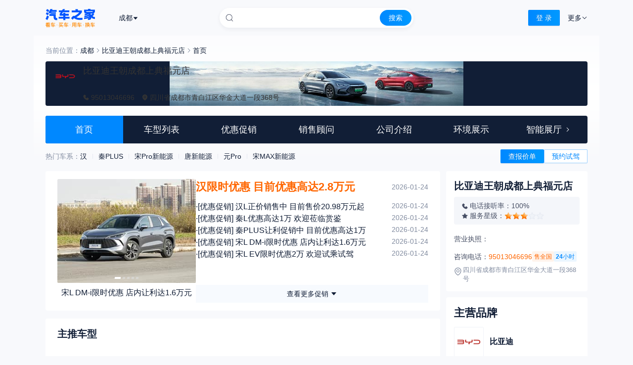

--- FILE ---
content_type: text/html;charset=utf-8
request_url: http://dealer.autohome.com.cn/2142665/photo_s6298_t53.html
body_size: 23833
content:
<!DOCTYPE html><html><head><meta charset="utf-8">
<meta name="viewport" content="width=device-width, initial-scale=1">
<title>【成都4S店】比亚迪王朝成都上典福元店4S店电话_汽车之家</title>
<script src="https://x.autoimg.cn/bi/dealer/ahas_head.min.js"></script>
<script src="https://x.autoimg.cn/engine/root/fggxl.js"></script>
<script type="text/javascript" src="https://api.map.baidu.com/api?v=3.0&ak=MDKB99ItHliGljK6ncyva8NnHywmBzW3"></script>
<link rel="stylesheet" href="https://z.autoimg.cn/aone/a/dealer-web-nuxt/48008/online/_nuxt/entry.BcoCplFW.css" crossorigin>
<link rel="stylesheet" href="https://z.autoimg.cn/aone/a/dealer-web-nuxt/48008/online/_nuxt/dealer-head-layout.B7IB7Vlk.css" crossorigin>
<link rel="stylesheet" href="https://z.autoimg.cn/aone/a/dealer-web-nuxt/48008/online/_nuxt/index.MsnB-7W-.css" crossorigin>
<link rel="stylesheet" href="https://z.autoimg.cn/aone/a/dealer-web-nuxt/48008/online/_nuxt/CitySelect.B52tC0a1.css" crossorigin>
<link rel="stylesheet" href="https://z.autoimg.cn/aone/a/dealer-web-nuxt/48008/online/_nuxt/Index.DeYMX13T.css" crossorigin>
<link rel="stylesheet" href="https://z.autoimg.cn/aone/a/dealer-web-nuxt/48008/online/_nuxt/index.eivM88pO.css" crossorigin>
<link rel="modulepreload" as="script" crossorigin href="https://z.autoimg.cn/aone/a/dealer-web-nuxt/48008/online/_nuxt/FCFkl_ue.js">
<link rel="modulepreload" as="script" crossorigin href="https://z.autoimg.cn/aone/a/dealer-web-nuxt/48008/online/_nuxt/DEBX0nGD.js">
<link rel="modulepreload" as="script" crossorigin href="https://z.autoimg.cn/aone/a/dealer-web-nuxt/48008/online/_nuxt/BTAW78i2.js">
<link rel="modulepreload" as="script" crossorigin href="https://z.autoimg.cn/aone/a/dealer-web-nuxt/48008/online/_nuxt/B__D0zjc.js">
<link rel="modulepreload" as="script" crossorigin href="https://z.autoimg.cn/aone/a/dealer-web-nuxt/48008/online/_nuxt/BjTYDKhO.js">
<link rel="modulepreload" as="script" crossorigin href="https://z.autoimg.cn/aone/a/dealer-web-nuxt/48008/online/_nuxt/DYb-IUea.js">
<link rel="modulepreload" as="script" crossorigin href="https://z.autoimg.cn/aone/a/dealer-web-nuxt/48008/online/_nuxt/D66JClnQ.js">
<link rel="modulepreload" as="script" crossorigin href="https://z.autoimg.cn/aone/a/dealer-web-nuxt/48008/online/_nuxt/BROb4TM6.js">
<link rel="modulepreload" as="script" crossorigin href="https://z.autoimg.cn/aone/a/dealer-web-nuxt/48008/online/_nuxt/Dp42wv8D.js">
<link rel="modulepreload" as="script" crossorigin href="https://z.autoimg.cn/aone/a/dealer-web-nuxt/48008/online/_nuxt/8IxaLQbV.js">
<link rel="modulepreload" as="script" crossorigin href="https://z.autoimg.cn/aone/a/dealer-web-nuxt/48008/online/_nuxt/BezgnDUN.js">
<link rel="modulepreload" as="script" crossorigin href="https://z.autoimg.cn/aone/a/dealer-web-nuxt/48008/online/_nuxt/C6O78cAI.js">
<link rel="modulepreload" as="script" crossorigin href="https://z.autoimg.cn/aone/a/dealer-web-nuxt/48008/online/_nuxt/DqwxYWmX.js">
<link rel="modulepreload" as="script" crossorigin href="https://z.autoimg.cn/aone/a/dealer-web-nuxt/48008/online/_nuxt/Dv3U9ShB.js">
<link rel="modulepreload" as="script" crossorigin href="https://z.autoimg.cn/aone/a/dealer-web-nuxt/48008/online/_nuxt/DlAUqK2U.js">
<link rel="modulepreload" as="script" crossorigin href="https://z.autoimg.cn/aone/a/dealer-web-nuxt/48008/online/_nuxt/DtUMOoBJ.js">
<link rel="modulepreload" as="script" crossorigin href="https://z.autoimg.cn/aone/a/dealer-web-nuxt/48008/online/_nuxt/CVUzn2C5.js">
<link rel="modulepreload" as="script" crossorigin href="https://z.autoimg.cn/aone/a/dealer-web-nuxt/48008/online/_nuxt/CzpvrwNi.js">
<link rel="modulepreload" as="script" crossorigin href="https://z.autoimg.cn/aone/a/dealer-web-nuxt/48008/online/_nuxt/BsE53oN0.js">
<link rel="modulepreload" as="script" crossorigin href="https://z.autoimg.cn/aone/a/dealer-web-nuxt/48008/online/_nuxt/D5KEFO89.js">
<link rel="modulepreload" as="script" crossorigin href="https://z.autoimg.cn/aone/a/dealer-web-nuxt/48008/online/_nuxt/BirLnZTV.js">
<link rel="modulepreload" as="script" crossorigin href="https://z.autoimg.cn/aone/a/dealer-web-nuxt/48008/online/_nuxt/ZhnVPFge.js">
<link rel="modulepreload" as="script" crossorigin href="https://z.autoimg.cn/aone/a/dealer-web-nuxt/48008/online/_nuxt/WN05uwSV.js">
<link rel="modulepreload" as="script" crossorigin href="https://z.autoimg.cn/aone/a/dealer-web-nuxt/48008/online/_nuxt/BufyZzo1.js">
<link rel="modulepreload" as="script" crossorigin href="https://z.autoimg.cn/aone/a/dealer-web-nuxt/48008/online/_nuxt/CvVCdbdF.js">
<link rel="modulepreload" as="script" crossorigin href="https://z.autoimg.cn/aone/a/dealer-web-nuxt/48008/online/_nuxt/0B2DnR0W.js">
<link rel="modulepreload" as="script" crossorigin href="https://z.autoimg.cn/aone/a/dealer-web-nuxt/48008/online/_nuxt/D9OYHk2Z.js">
<link rel="modulepreload" as="script" crossorigin href="https://z.autoimg.cn/aone/a/dealer-web-nuxt/48008/online/_nuxt/eWuQRRCs.js">
<link rel="modulepreload" as="script" crossorigin href="https://z.autoimg.cn/aone/a/dealer-web-nuxt/48008/online/_nuxt/C9R7T5jt.js">
<link rel="modulepreload" as="script" crossorigin href="https://z.autoimg.cn/aone/a/dealer-web-nuxt/48008/online/_nuxt/CLTnCMcA.js">
<link rel="modulepreload" as="script" crossorigin href="https://z.autoimg.cn/aone/a/dealer-web-nuxt/48008/online/_nuxt/W5GoSdQc.js">
<link rel="modulepreload" as="script" crossorigin href="https://z.autoimg.cn/aone/a/dealer-web-nuxt/48008/online/_nuxt/DvMJM4qM.js">
<link rel="modulepreload" as="script" crossorigin href="https://z.autoimg.cn/aone/a/dealer-web-nuxt/48008/online/_nuxt/C9g-5AxO.js">
<link rel="modulepreload" as="script" crossorigin href="https://z.autoimg.cn/aone/a/dealer-web-nuxt/48008/online/_nuxt/CUUek4zq.js">
<link rel="modulepreload" as="script" crossorigin href="https://z.autoimg.cn/aone/a/dealer-web-nuxt/48008/online/_nuxt/D3mGO63o.js">
<link rel="modulepreload" as="script" crossorigin href="https://z.autoimg.cn/aone/a/dealer-web-nuxt/48008/online/_nuxt/a7kSSP97.js">
<link rel="modulepreload" as="script" crossorigin href="https://z.autoimg.cn/aone/a/dealer-web-nuxt/48008/online/_nuxt/YBP9JbK5.js">
<link rel="modulepreload" as="script" crossorigin href="https://z.autoimg.cn/aone/a/dealer-web-nuxt/48008/online/_nuxt/CtfglguP.js">
<link rel="modulepreload" as="script" crossorigin href="https://z.autoimg.cn/aone/a/dealer-web-nuxt/48008/online/_nuxt/BOq3Xe9L.js">
<link rel="modulepreload" as="script" crossorigin href="https://z.autoimg.cn/aone/a/dealer-web-nuxt/48008/online/_nuxt/BVCT18uD.js">
<link rel="modulepreload" as="script" crossorigin href="https://z.autoimg.cn/aone/a/dealer-web-nuxt/48008/online/_nuxt/CaoDr03z.js">
<link rel="modulepreload" as="script" crossorigin href="https://z.autoimg.cn/aone/a/dealer-web-nuxt/48008/online/_nuxt/DyolpZsq.js">
<link rel="modulepreload" as="script" crossorigin href="https://z.autoimg.cn/aone/a/dealer-web-nuxt/48008/online/_nuxt/Be9wsmLl.js">
<link rel="modulepreload" as="script" crossorigin href="https://z.autoimg.cn/aone/a/dealer-web-nuxt/48008/online/_nuxt/Cs_3_VGM.js">
<link rel="preload" as="fetch" fetchpriority="low" crossorigin="anonymous" href="https://z.autoimg.cn/aone/a/dealer-web-nuxt/48008/online/_nuxt/builds/meta/03fad129-381a-427c-88bc-35438345be0d.json">
<script src="//x.autoimg.cn/dealer/athm-dealer.ics/ics-traker/2.0.15/index.min.js" defer></script>
<script src="https://x.autoimg.cn/bi/dealer/ahas_body.min.js" defer></script>
<link rel="prefetch" as="image" type="image/png" href="https://z.autoimg.cn/aone/a/dealer-web-nuxt/48008/online/_nuxt/liuzi_bg.CQ68WTKZ.png">
<link rel="prefetch" as="image" type="image/png" href="https://z.autoimg.cn/aone/a/dealer-web-nuxt/48008/online/_nuxt/liuzi_img_bg.Dp7Plbeg.png">
<link rel="prefetch" as="image" type="image/png" href="https://z.autoimg.cn/aone/a/dealer-web-nuxt/48008/online/_nuxt/shejiao_icons.B3ARr1d2.png">
<link rel="prefetch" as="image" type="image/png" href="https://z.autoimg.cn/aone/a/dealer-web-nuxt/48008/online/_nuxt/modal_bgblue.B_o0rwJM.png">
<link rel="prefetch" as="script" crossorigin href="https://z.autoimg.cn/aone/a/dealer-web-nuxt/48008/online/_nuxt/DDS9Rn6O.js">
<link rel="prefetch" as="script" crossorigin href="https://z.autoimg.cn/aone/a/dealer-web-nuxt/48008/online/_nuxt/BCd--xMr.js">
<meta name="description" content="汽车之家经销商频道,提供比亚迪王朝成都上典福元店4S店最新报价, 成都4S店,比亚迪王朝成都上典福元店电话,成都最新优惠信息,电话:95013046696">
<script type="text/javascript" defer>window._trackPVTrigger = true;</script>
<script type="text/javascript" defer>window.initWebSdk=function(ids,type="pc",env="prod"){!function(t){try{var e='z.autoimg.cn/api/web/sdk?ids='+t.ids+'&type='+t.type+'&env='+t.env,n='__WEB_SDK_DOMAIN__',a=['pic-b.autoimg.cn','pic-a.autoimg.cn','pic-c.autoimg.cn'];!function t(c){try{var o=c||localStorage.getItem(n)}catch(t){}var r='https://'+(o?o+'/'+e:e),i=new XMLHttpRequest;i.open('GET',r,!0),i.onerror=function(){i=null;try{localStorage.removeItem(n)}catch(t){}a.length&&t(a.shift())},i.onload=function(){if(200===i.status){document.head.insertBefore(document.createRange().createContextualFragment(i.responseText),document.head.firstChild);try{o&&localStorage.setItem(n,o)}catch(t){}}},i.send()}()}catch(t){}}({ids:ids,type:type,env:env});}</script>
<script type="text/javascript" defer>
          // 重写 console.error 方法
          (function() {
            const originalConsoleError = console.error;
            console.error = function(...args) {
              // 调用原始 console.error
              originalConsoleError.apply(console, args);
              
              // 上报错误信息到 observer-sdk
              try {
                if (window['@auto/observer-sdk'] && window['@auto/observer-sdk']?.logger?.captureException) {
                  const errorMessage = args.map(arg => {
                    if (arg instanceof Error) {
                      return arg.message + ' ' + arg.stack;
                    } else if (typeof arg === 'object') {
                      return JSON.stringify(arg);
                    } else {
                      return String(arg);
                    }
                  }).join(' ');
                  
                  window['@auto/observer-sdk'].logger.captureException(
                    new Error(errorMessage),
                    {
                      level: 'error'
                    }
                  );
                }
              } catch (e) {
                // 避免在上报过程中出现错误导致无限循环
                originalConsoleError('Failed to report error to observer-sdk:', e);
              }
            };
          })();</script>
<meta name="keywords" content="成都4S店,比亚迪王朝成都上典福元店,比亚迪王朝成都上典福元店">
<script type="module" src="https://z.autoimg.cn/aone/a/dealer-web-nuxt/48008/online/_nuxt/FCFkl_ue.js" crossorigin></script></head><body><!--teleport start anchor--><!----><!--teleport anchor--><div id="__nuxt"><div class="tw-flex tw-flex-col tw-h-full"><div class="ant-auto-header ant-auto-header-holder"><div class="ant-auto-header-wrap ant-auto-header-wrap-fixed"><div class="ant-auto-header-container"><div class="ant-auto-header-left"><a target="_blank" rel="noreferrer" class="ant-auto-header-logo" href="https://www.autohome.com.cn/#pvareaid=6861421"></a><div class="ant-auto-header-city"><div class="ant-auto-header-city-select"><span class="ant-city-select-label">成都</span><span role="img" aria-label="caret-down" class="anticon anticon-caret-down tw-text-[#111E36] tw-text-[12px] !tw-align-middle"><svg focusable="false" style="" data-icon="caret-down" width="1em" height="1em" fill="currentColor" aria-hidden="true" viewBox="0 0 1024 1024"><path d="M840.4 300H183.6c-19.7 0-30.7 20.8-18.5 35l328.4 380.8c9.4 10.9 27.5 10.9 37 0L858.9 335c12.2-14.2 1.2-35-18.5-35z"></path></svg><!----></span></div><!--teleport start--><!--teleport end--></div></div><div class="ant-auto-header-center"><div class="ant-auto-search"><div class="ant-auto-search-container"><div class="ant-auto-search-containerbg"><form id="souform" name="soform" action="//sou.autohome.com.cn/zonghe" target="_blank" accept-charset="gb2312" style="display:contents;"><div class="ant-auto-search-center"><span class="ant-popover-open ant-auto-search-input-container"><input id="searchIpt" name="q" class="ant-auto-search-center-input" type="text" autocomplete="off" value=""></span></div><button type="submit" class="ant-auto-search-right">搜索</button></form></div></div></div></div><div class="ant-auto-header-right"><div class="ant-auto-header-entry tw-ml-4"><!--[--><!----><a class="ant-dropdown-link tw-flex tw-items-center ant-dropdown-trigger"> 更多 <svg width="12" height="12"><path d="M6 7.293l3.646-3.647.707.708L6 8.707 1.646 4.354l.707-.708L6 7.293z" fill-rule="evenodd" fill="currentColor"></path></svg></a><!--]--></div><div class="ant-auto-header-login" id="auto-header-login"><button id="auto-header-login-text" class="ant-btn ant-btn-primary" type="button"><!----><!--[--><span>登 录</span><!--]--></button></div></div></div></div></div><div class="tw-flex-1"><div class="tw-bg-gradient-to-b tw-from-white/50 tw-via-white tw-to-[#F8F9FC] tw-bg-[length:100%_262px] tw-bg-no-repeat tw-w-[1144px] tw-py-5 tw-px-6 tw-pb-2 tw-mx-auto tw-mb-3"><!--[--><section><div class="tw-mb-3 tw-flex tw-justify-between"><div class="tw-flex tw-items-center tw-text-[14px] tw-leading-5"><span class="tw-text-[#828CA0]">当前位置：</span><!--[--><!--[--><!--[--><span class="tw-text-[#111E36] tw-cursor-pointer">成都</span><svg xmlns="http://www.w3.org/2000/svg" width="1em" height="1em" fill="none" viewBox="0 0 16 16" class="tw-inline-block tw-size-4 tw-text-[#828CA0]"><path fill="currentColor" fill-rule="evenodd" d="M9.293 8 5.646 4.354l.708-.708L10.707 8l-4.353 4.354-.708-.708z"></path></svg><!--]--><!--]--><!--[--><!--[--><span class="tw-text-[#111E36] tw-cursor-pointer">比亚迪王朝成都上典福元店</span><svg xmlns="http://www.w3.org/2000/svg" width="1em" height="1em" fill="none" viewBox="0 0 16 16" class="tw-inline-block tw-size-4 tw-text-[#828CA0]"><path fill="currentColor" fill-rule="evenodd" d="M9.293 8 5.646 4.354l.708-.708L10.707 8l-4.353 4.354-.708-.708z"></path></svg><!--]--><!--]--><!--[--><span class="tw-text-[#111E36]">首页</span><!--]--><!--]--></div></div></section><section id="_headPic" class="tw-col-span-full tw-relative tw-mb-[20px]"><section style="position:relative;display:flex;width:100%;border-radius:4px;overflow:hidden;"><div style="background-image: url(https://dealer2.autoimg.cn/dealerdfs/g26/M08/F3/B8/autohomedealer__ChxkjmNoXCmAaWO0AAG2Wjrv8jQ964.jpg)" class="tw-bg-contain tw-bg-no-repeat tw-bg-center tw-w-full tw-pb-[8.22%] tw-relative tw-bg-[#111E36]"><div style="color:#333;" class="tw-absolute tw-top-1/2 tw-left-0 tw-w-full tw-flex tw-flex-col tw-transform tw--translate-y-1/2 tw-pl-[76px]"><div class="tw-absolute tw-left-[20px] tw-w-[40px] tw-h-[40px] tw-bg-[url(https://car2.autoimg.cn/cardfs/series/g29/M0B/50/C2/autohomecar__Chxkm2Hem-6AJbRTAAALAAXnCgc902.png)] tw-bg-cover"><img src="https://car2.autoimg.cn/cardfs/series/g29/M0B/50/C2/autohomecar__Chxkm2Hem-6AJbRTAAALAAXnCgc902.png"></div><div style="overflow:hidden;" class="tw-h-[18px] tw-text-[18px] tw-font-medium tw-leading-[18px]">比亚迪王朝成都上典福元店</div><div class="tw-mt-[10px] tw-flex tw-items-center"><div class="tw-h-[14px] tw-text-[14px] tw-leading-[14px]" style="overflow:hidden;"></div><div class="tw-ml-[58px] tw-h-[18px] tw-text-[18px] tw-font-medium tw-leading-[18px] tw-text-center" style="overflow:hidden;"></div></div><div class="tw-mt-[10px] tw-flex tw-items-center"><div class="tw-flex tw-items-center"><span role="img" aria-label="phone" class="anticon anticon-phone tw-text-[12px]"><svg focusable="false" style="ms-transform:rotate(90deg);transform:rotate(90deg);" data-icon="phone" width="1em" height="1em" fill="currentColor" aria-hidden="true" viewBox="64 64 896 896"><path d="M885.6 230.2L779.1 123.8a80.83 80.83 0 00-57.3-23.8c-21.7 0-42.1 8.5-57.4 23.8L549.8 238.4a80.83 80.83 0 00-23.8 57.3c0 21.7 8.5 42.1 23.8 57.4l83.8 83.8A393.82 393.82 0 01553.1 553 395.34 395.34 0 01437 633.8L353.2 550a80.83 80.83 0 00-57.3-23.8c-21.7 0-42.1 8.5-57.4 23.8L123.8 664.5a80.89 80.89 0 00-23.8 57.4c0 21.7 8.5 42.1 23.8 57.4l106.3 106.3c24.4 24.5 58.1 38.4 92.7 38.4 7.3 0 14.3-.6 21.2-1.8 134.8-22.2 268.5-93.9 376.4-201.7C828.2 612.8 899.8 479.2 922.3 344c6.8-41.3-6.9-83.8-36.7-113.8z"></path></svg><!----></span><span class="tw-ml-1 tw-text-[14px] tw-leading-[14px]">95013046696</span></div><div class="tw-flex tw-items-center tw-ml-[15px]"><span role="img" aria-label="environment" style="vertical-align:top;" class="anticon anticon-environment tw-text-[12px]"><svg focusable="false" style="" data-icon="environment" width="1em" height="1em" fill="currentColor" aria-hidden="true" viewBox="64 64 896 896"><path d="M512 327c-29.9 0-58 11.6-79.2 32.8A111.6 111.6 0 00400 439c0 29.9 11.7 58 32.8 79.2A111.6 111.6 0 00512 551c29.9 0 58-11.7 79.2-32.8C612.4 497 624 468.9 624 439c0-29.9-11.6-58-32.8-79.2S541.9 327 512 327zm342.6-37.9a362.49 362.49 0 00-79.9-115.7 370.83 370.83 0 00-118.2-77.8C610.7 76.6 562.1 67 512 67c-50.1 0-98.7 9.6-144.5 28.5-44.3 18.3-84 44.5-118.2 77.8A363.6 363.6 0 00169.4 289c-19.5 45-29.4 92.8-29.4 142 0 70.6 16.9 140.9 50.1 208.7 26.7 54.5 64 107.6 111 158.1 80.3 86.2 164.5 138.9 188.4 153a43.9 43.9 0 0022.4 6.1c7.8 0 15.5-2 22.4-6.1 23.9-14.1 108.1-66.8 188.4-153 47-50.4 84.3-103.6 111-158.1C867.1 572 884 501.8 884 431.1c0-49.2-9.9-97-29.4-142zM512 615c-97.2 0-176-78.8-176-176s78.8-176 176-176 176 78.8 176 176-78.8 176-176 176z"></path></svg><!----></span><span class="tw-ml-1 tw-text-[14px] tw-leading-[14px]">四川省成都市青白江区华金大道一段368号</span></div></div></div></div></section></section><section class="tw-sticky tw-z-[40] tw-mb-[12px] tw-top-[72px]" data-v-99612387><div class="tw-flex tw-overflow-hidden tw-rounded tw-bg-[#111E36] tw-text-[18px] tw-text-white" data-v-99612387><!--[--><div class="tw-flex-1 tw-text-center" style="cursor:pointer;" data-v-99612387><a target="_self" href="/2142665" class="tw-cursor-pointer" data-v-99612387><div class="tw-bg-[#0088FF] tw-px-[15px] tw-h-[56px] tw-leading-[56px] tw-text-white" data-v-99612387>首页</div></a></div><div class="tw-flex-1 tw-text-center" style="cursor:pointer;" data-v-99612387><a target="_self" href="/2142665/price.html" class="tw-cursor-pointer" data-v-99612387><div class="tw-h-[56px] tw-px-[15px] tw-leading-[56px] tw-text-white hover:tw-bg-[rgba(0,136,255,0.2)] hover:tw-text-white tw-flex tw-items-center tw-justify-center" data-v-99612387>车型列表 <!----></div></a></div><div class="tw-flex-1 tw-text-center" style="cursor:pointer;" data-v-99612387><a target="_self" href="/2142665/newslist.html" class="tw-cursor-pointer" data-v-99612387><div class="tw-h-[56px] tw-px-[15px] tw-leading-[56px] tw-text-white hover:tw-bg-[rgba(0,136,255,0.2)] hover:tw-text-white tw-flex tw-items-center tw-justify-center" data-v-99612387>优惠促销 <!----></div></a></div><div class="tw-flex-1 tw-text-center" style="cursor:pointer;" data-v-99612387><a target="_self" href="/2142665/salerlist.html" class="tw-cursor-pointer" data-v-99612387><div class="tw-h-[56px] tw-px-[15px] tw-leading-[56px] tw-text-white hover:tw-bg-[rgba(0,136,255,0.2)] hover:tw-text-white tw-flex tw-items-center tw-justify-center" data-v-99612387>销售顾问 <!----></div></a></div><div class="tw-flex-1 tw-text-center" style="cursor:pointer;" data-v-99612387><a target="_self" href="/2142665/info.html" class="tw-cursor-pointer" data-v-99612387><div class="tw-h-[56px] tw-px-[15px] tw-leading-[56px] tw-text-white hover:tw-bg-[rgba(0,136,255,0.2)] hover:tw-text-white tw-flex tw-items-center tw-justify-center" data-v-99612387>公司介绍 <!----></div></a></div><div class="tw-flex-1 tw-text-center" style="cursor:pointer;" data-v-99612387><a target="_self" href="/2142665/room.html" class="tw-cursor-pointer" data-v-99612387><div class="tw-h-[56px] tw-px-[15px] tw-leading-[56px] tw-text-white hover:tw-bg-[rgba(0,136,255,0.2)] hover:tw-text-white tw-flex tw-items-center tw-justify-center" data-v-99612387>环境展示 <!----></div></a></div><div class="tw-flex-1 tw-text-center" style="cursor:pointer;" data-v-99612387><a target="_self" href="https://vr4s.autohome.com.cn/vrhall/2142665/index?pvareaid=2594445" class="tw-cursor-pointer" data-v-99612387><div class="tw-h-[56px] tw-px-[15px] tw-leading-[56px] tw-text-white hover:tw-bg-[rgba(0,136,255,0.2)] hover:tw-text-white tw-flex tw-items-center tw-justify-center" data-v-99612387>智能展厅 <svg xmlns="http://www.w3.org/2000/svg" width="1em" height="1em" fill="none" viewBox="0 0 16 16" class="tw-inline-block tw-ml-1 tw-size-4 tw-text-white" data-v-99612387><path fill="currentColor" fill-rule="evenodd" d="M9.293 8 5.646 4.354l.708-.708L10.707 8l-4.353 4.354-.708-.708z" data-v-99612387></path></svg></div></a></div><!--]--></div></section><!--[--><section class="tw-flex tw-items-center tw-justify-between tw-h-[28px] tw-mb-4"><div class="tw-flex tw-items-center tw-h-[20px]" id="_hotCar"><!--[--><span class="tw-text-[14px] tw-leading-[20px] tw-text-[#828CA0]">热门车系：</span><!--[--><!--[--><a href="/2142665/b_5499.html" class="tw-text-[14px] tw-leading-[20px] tw-text-[#111E36]">汉</a><div class="tw-mx-[11px] tw-h-[10px] tw-w-[1px] tw-bg-[#E6E9F0]"></div><!--]--><!--[--><a href="/2142665/b_5964.html" class="tw-text-[14px] tw-leading-[20px] tw-text-[#111E36]">秦PLUS</a><div class="tw-mx-[11px] tw-h-[10px] tw-w-[1px] tw-bg-[#E6E9F0]"></div><!--]--><!--[--><a href="/2142665/b_5279.html" class="tw-text-[14px] tw-leading-[20px] tw-text-[#111E36]">宋Pro新能源</a><div class="tw-mx-[11px] tw-h-[10px] tw-w-[1px] tw-bg-[#E6E9F0]"></div><!--]--><!--[--><a href="/2142665/b_3430.html" class="tw-text-[14px] tw-leading-[20px] tw-text-[#111E36]">唐新能源</a><div class="tw-mx-[11px] tw-h-[10px] tw-w-[1px] tw-bg-[#E6E9F0]"></div><!--]--><!--[--><a href="/2142665/b_6073.html" class="tw-text-[14px] tw-leading-[20px] tw-text-[#111E36]">元Pro</a><div class="tw-mx-[11px] tw-h-[10px] tw-w-[1px] tw-bg-[#E6E9F0]"></div><!--]--><!--[--><a href="/2142665/b_4831.html" class="tw-text-[14px] tw-leading-[20px] tw-text-[#111E36]">宋MAX新能源</a><!----><!--]--><!--]--><!--]--></div><div class="tw-flex tw-items-center tw-gap-2"><button class="ant-btn ant-btn-primary !tw-h-[28px] !tw-leading-none tw-flex tw-items-center tw-justify-center" type="button"><!----><!--[--><span class="tw-flex tw-items-center tw-justify-center tw-w-full">查报价单</span><!--]--></button><button class="ant-btn !tw-h-[28px] !tw-leading-none tw-flex tw-items-center tw-justify-center" type="button"><!----><!--[--><span class="tw-flex tw-items-center tw-justify-center tw-w-full">预约试驾</span><!--]--></button></div></section><!--[--><!----><!----><!----><!----><!----><!--]--><!--]--><!--]--><!--[--><div class="tw-w-[1096px] tw-mx-auto tw-grid tw-gap-3 tw-grid-cols-[1fr_1fr_1fr_minmax(286px,1fr)]"><div class="tw-col-span-3"><div class="tw-flex tw-gap-6 tw-bg-white tw-rounded-[4px] tw-px-6 tw-py-4 tw-mb-4"><div class="tw-w-[280px] tw-h-[250px] tw-relative tw-rounded-[2px] tw-overflow-hidden tw-shrink-0" id="_focusImage"><div class="ant-carousel dealer-focus-new" style=""><div class="slick-slider slick-initialized" dir="ltr" style=""><div class="!tw-absolute !tw-left-0 !tw-top-1/2 !tw-transform !tw--translate-y-1/2 !tw-w-[38px] !tw-h-[50px] !tw-bg-black/50 !tw-rounded-r-[12px] !tw-z-10 !tw--mt-5 !tw-opacity-0 hover:!tw-opacity-100 !tw-transition-opacity !tw-duration-300 slick-arrow slick-prev" style="display:block;"><div class="arrow-icon"><span role="img" aria-label="left" style="color:#fff;font-size:24px;font-weight:bold;" class="anticon anticon-left"><svg focusable="false" style="" data-icon="left" width="1em" height="1em" fill="currentColor" aria-hidden="true" viewBox="64 64 896 896"><path d="M724 218.3V141c0-6.7-7.7-10.4-12.9-6.3L260.3 486.8a31.86 31.86 0 000 50.3l450.8 352.1c5.3 4.1 12.9.4 12.9-6.3v-77.3c0-4.9-2.3-9.6-6.1-12.6l-360-281 360-281.1c3.8-3 6.1-7.7 6.1-12.6z"></path></svg><!----></span></div></div><div class="slick-list" style=""><div class="slick-track" style="width:1100%;left:NaN%;"><!--[--><div class="slick-slide slick-cloned" tabindex="-1" data-index="-1" aria-hidden="true" style="width:9.090909090909092%;"><!--[--><div><!--[--><div tabindex="-1" style="width:100%;display:inline-block;"><div class="tw-cursor-pointer"><div class="tw-h-[210px] tw-w-full tw-bg-cover tw-bg-center tw-rounded-[2px]" style="background-image:url(https://car3.autoimg.cn/cardfs/product/g33/M09/23/07/300x0_autohomecar__Chto52kuoyqALcpVACd_-elciSA772.jpg);"></div><div class="tw-h-[40px] tw-bg-white tw-flex tw-items-center tw-justify-center"><p class="tw-text-[16px] tw-leading-[22px] tw-text-[#111E36] hover:tw-text-[#0088FF] tw-text-center tw-px-[5px] tw-truncate">宋L DM-i限时优惠 店内让利达1.6万元</p></div></div></div><!--]--></div><!--]--></div><div tabindex="-1" data-index="0" aria-hidden="false" class="slick-slide slick-active slick-current" style="outline:none;width:9.090909090909092%;"><!--[--><div><!--[--><div tabindex="-1" style="width:100%;display:inline-block;"><div class="tw-cursor-pointer"><div class="tw-h-[210px] tw-w-full tw-bg-cover tw-bg-center tw-rounded-[2px]" style="background-image:url(https://car2.autoimg.cn/cardfs/product/g33/M04/A7/54/300x0_autohomecar__ChxpVmjqJ8SANr6aACj1NkWeQEM016.jpg);"></div><div class="tw-h-[40px] tw-bg-white tw-flex tw-items-center tw-justify-center"><p class="tw-text-[16px] tw-leading-[22px] tw-text-[#111E36] hover:tw-text-[#0088FF] tw-text-center tw-px-[5px] tw-truncate">汉限时优惠 目前优惠高达2.8万元</p></div></div></div><!--]--></div><!--]--></div><div tabindex="-1" data-index="1" aria-hidden="true" class="slick-slide" style="outline:none;width:9.090909090909092%;"><!--[--><div><!--[--><div tabindex="-1" style="width:100%;display:inline-block;"><div class="tw-cursor-pointer"><div class="tw-h-[210px] tw-w-full tw-bg-cover tw-bg-center tw-rounded-[2px]" style="background-image:url(https://car3.autoimg.cn/cardfs/product/g30/M07/50/68/300x0_autohomecar__Chtk2GgLT4-AQaVlABrJ_xFhdd0327.jpg);"></div><div class="tw-h-[40px] tw-bg-white tw-flex tw-items-center tw-justify-center"><p class="tw-text-[16px] tw-leading-[22px] tw-text-[#111E36] hover:tw-text-[#0088FF] tw-text-center tw-px-[5px] tw-truncate">汉L正价销售中 目前售价20.98万元起</p></div></div></div><!--]--></div><!--]--></div><div tabindex="-1" data-index="2" aria-hidden="true" class="slick-slide" style="outline:none;width:9.090909090909092%;"><!--[--><div><!--[--><div tabindex="-1" style="width:100%;display:inline-block;"><div class="tw-cursor-pointer"><div class="tw-h-[210px] tw-w-full tw-bg-cover tw-bg-center tw-rounded-[2px]" style="background-image:url(https://car3.autoimg.cn/cardfs/product/g34/M05/15/F0/300x0_autohomecar__ChtpWGlgZnyACUN1ACwapvm9pgo585.jpg);"></div><div class="tw-h-[40px] tw-bg-white tw-flex tw-items-center tw-justify-center"><p class="tw-text-[16px] tw-leading-[22px] tw-text-[#111E36] hover:tw-text-[#0088FF] tw-text-center tw-px-[5px] tw-truncate">秦L优惠高达1万 欢迎莅临赏鉴</p></div></div></div><!--]--></div><!--]--></div><div tabindex="-1" data-index="3" aria-hidden="true" class="slick-slide" style="outline:none;width:9.090909090909092%;"><!--[--><div><!--[--><div tabindex="-1" style="width:100%;display:inline-block;"><div class="tw-cursor-pointer"><div class="tw-h-[210px] tw-w-full tw-bg-cover tw-bg-center tw-rounded-[2px]" style="background-image:url(https://car3.autoimg.cn/cardfs/product/g33/M09/BF/2A/300x0_autohomecar__ChxpVmlV9nKALNzUAC4vvMLHN90425.jpg);"></div><div class="tw-h-[40px] tw-bg-white tw-flex tw-items-center tw-justify-center"><p class="tw-text-[16px] tw-leading-[22px] tw-text-[#111E36] hover:tw-text-[#0088FF] tw-text-center tw-px-[5px] tw-truncate">秦PLUS让利促销中 目前优惠高达1万</p></div></div></div><!--]--></div><!--]--></div><div tabindex="-1" data-index="4" aria-hidden="true" class="slick-slide" style="outline:none;width:9.090909090909092%;"><!--[--><div><!--[--><div tabindex="-1" style="width:100%;display:inline-block;"><div class="tw-cursor-pointer"><div class="tw-h-[210px] tw-w-full tw-bg-cover tw-bg-center tw-rounded-[2px]" style="background-image:url(https://car3.autoimg.cn/cardfs/product/g33/M09/23/07/300x0_autohomecar__Chto52kuoyqALcpVACd_-elciSA772.jpg);"></div><div class="tw-h-[40px] tw-bg-white tw-flex tw-items-center tw-justify-center"><p class="tw-text-[16px] tw-leading-[22px] tw-text-[#111E36] hover:tw-text-[#0088FF] tw-text-center tw-px-[5px] tw-truncate">宋L DM-i限时优惠 店内让利达1.6万元</p></div></div></div><!--]--></div><!--]--></div><div tabindex="-1" data-index="5" aria-hidden="true" class="slick-slide slick-cloned" style="width:9.090909090909092%;"><!--[--><div><!--[--><div tabindex="-1" style="width:100%;display:inline-block;"><div class="tw-cursor-pointer"><div class="tw-h-[210px] tw-w-full tw-bg-cover tw-bg-center tw-rounded-[2px]" style="background-image:url(https://car2.autoimg.cn/cardfs/product/g33/M04/A7/54/300x0_autohomecar__ChxpVmjqJ8SANr6aACj1NkWeQEM016.jpg);"></div><div class="tw-h-[40px] tw-bg-white tw-flex tw-items-center tw-justify-center"><p class="tw-text-[16px] tw-leading-[22px] tw-text-[#111E36] hover:tw-text-[#0088FF] tw-text-center tw-px-[5px] tw-truncate">汉限时优惠 目前优惠高达2.8万元</p></div></div></div><!--]--></div><!--]--></div><div tabindex="-1" data-index="6" aria-hidden="true" class="slick-slide slick-cloned" style="width:9.090909090909092%;"><!--[--><div><!--[--><div tabindex="-1" style="width:100%;display:inline-block;"><div class="tw-cursor-pointer"><div class="tw-h-[210px] tw-w-full tw-bg-cover tw-bg-center tw-rounded-[2px]" style="background-image:url(https://car3.autoimg.cn/cardfs/product/g30/M07/50/68/300x0_autohomecar__Chtk2GgLT4-AQaVlABrJ_xFhdd0327.jpg);"></div><div class="tw-h-[40px] tw-bg-white tw-flex tw-items-center tw-justify-center"><p class="tw-text-[16px] tw-leading-[22px] tw-text-[#111E36] hover:tw-text-[#0088FF] tw-text-center tw-px-[5px] tw-truncate">汉L正价销售中 目前售价20.98万元起</p></div></div></div><!--]--></div><!--]--></div><div tabindex="-1" data-index="7" aria-hidden="true" class="slick-slide slick-cloned" style="width:9.090909090909092%;"><!--[--><div><!--[--><div tabindex="-1" style="width:100%;display:inline-block;"><div class="tw-cursor-pointer"><div class="tw-h-[210px] tw-w-full tw-bg-cover tw-bg-center tw-rounded-[2px]" style="background-image:url(https://car3.autoimg.cn/cardfs/product/g34/M05/15/F0/300x0_autohomecar__ChtpWGlgZnyACUN1ACwapvm9pgo585.jpg);"></div><div class="tw-h-[40px] tw-bg-white tw-flex tw-items-center tw-justify-center"><p class="tw-text-[16px] tw-leading-[22px] tw-text-[#111E36] hover:tw-text-[#0088FF] tw-text-center tw-px-[5px] tw-truncate">秦L优惠高达1万 欢迎莅临赏鉴</p></div></div></div><!--]--></div><!--]--></div><div tabindex="-1" data-index="8" aria-hidden="true" class="slick-slide slick-cloned" style="width:9.090909090909092%;"><!--[--><div><!--[--><div tabindex="-1" style="width:100%;display:inline-block;"><div class="tw-cursor-pointer"><div class="tw-h-[210px] tw-w-full tw-bg-cover tw-bg-center tw-rounded-[2px]" style="background-image:url(https://car3.autoimg.cn/cardfs/product/g33/M09/BF/2A/300x0_autohomecar__ChxpVmlV9nKALNzUAC4vvMLHN90425.jpg);"></div><div class="tw-h-[40px] tw-bg-white tw-flex tw-items-center tw-justify-center"><p class="tw-text-[16px] tw-leading-[22px] tw-text-[#111E36] hover:tw-text-[#0088FF] tw-text-center tw-px-[5px] tw-truncate">秦PLUS让利促销中 目前优惠高达1万</p></div></div></div><!--]--></div><!--]--></div><div tabindex="-1" data-index="9" aria-hidden="true" class="slick-slide slick-cloned" style="width:9.090909090909092%;"><!--[--><div><!--[--><div tabindex="-1" style="width:100%;display:inline-block;"><div class="tw-cursor-pointer"><div class="tw-h-[210px] tw-w-full tw-bg-cover tw-bg-center tw-rounded-[2px]" style="background-image:url(https://car3.autoimg.cn/cardfs/product/g33/M09/23/07/300x0_autohomecar__Chto52kuoyqALcpVACd_-elciSA772.jpg);"></div><div class="tw-h-[40px] tw-bg-white tw-flex tw-items-center tw-justify-center"><p class="tw-text-[16px] tw-leading-[22px] tw-text-[#111E36] hover:tw-text-[#0088FF] tw-text-center tw-px-[5px] tw-truncate">宋L DM-i限时优惠 店内让利达1.6万元</p></div></div></div><!--]--></div><!--]--></div><!--]--></div></div><div class="!tw-absolute !tw-right-0 !tw-top-1/2 !tw-transform !tw--translate-y-1/2 !tw-w-[38px] !tw-h-[50px] !tw-bg-black/50 !tw-rounded-l-[12px] !tw-z-10 !tw--mt-5 !tw-opacity-0 hover:!tw-opacity-100 !tw-transition-opacity !tw-duration-300 slick-arrow slick-next" style="display:block;"><div class="arrow-icon"><span role="img" aria-label="right" style="color:#fff;font-size:24px;font-weight:bold;" class="anticon anticon-right"><svg focusable="false" style="" data-icon="right" width="1em" height="1em" fill="currentColor" aria-hidden="true" viewBox="64 64 896 896"><path d="M765.7 486.8L314.9 134.7A7.97 7.97 0 00302 141v77.3c0 4.9 2.3 9.6 6.1 12.6l360 281.1-360 281.1c-3.9 3-6.1 7.7-6.1 12.6V883c0 6.7 7.7 10.4 12.9 6.3l450.8-352.1a31.96 31.96 0 000-50.4z"></path></svg><!----></span></div></div><ul style="display:block;" class="slick-dots slick-dots-bottom"><!--[--><li class="slick-active"><button>1</button></li><li class=""><button>2</button></li><li class=""><button>3</button></li><li class=""><button>4</button></li><li class=""><button>5</button></li><!--]--></ul></div></div><div class="tw-absolute tw-bottom-[6px] tw-left-1/2 tw-transform tw-translate-x-[-50%] tw-flex tw-gap-[2px]"><!--[--><div class="tw-h-[4px] tw-opacity-40 tw-w-[12px] tw-bg-white tw-opacity-100"></div><div class="tw-h-[4px] tw-opacity-40 tw-w-[5px] tw-bg-white"></div><div class="tw-h-[4px] tw-opacity-40 tw-w-[5px] tw-bg-white"></div><div class="tw-h-[4px] tw-opacity-40 tw-w-[5px] tw-bg-white"></div><div class="tw-h-[4px] tw-opacity-40 tw-w-[5px] tw-bg-white"></div><!--]--></div></div><div class="tw-flex-1 tw-min-w-0 tw-flex tw-flex-col" id="_saleNotice"><div class="tw-flex tw-justify-between tw-items-center tw-mb-3"><a target="_blank" href="/2142665/news_1478367191.html" class="tw-cursor-pointer tw-flex-1 tw-overflow-hidden"><h2 class="tw-text-[22px] tw-font-semibold tw-leading-[32px] tw-text-[#FF6600] tw-truncate tw-flex-1 tw-min-w-0">汉限时优惠 目前优惠高达2.8万元</h2></a><span class="tw-text-[14px] tw-text-[#828CA0] tw-ml-2 tw-shrink-0">2026-01-24</span></div><div class="tw-flex tw-flex-col tw-gap-2"><!--[--><div class="tw-flex tw-justify-between"><div class="tw-flex-1 tw-overflow-hidden"><a target="_blank" href="/2142665/news_1478367151.html" class="tw-text-[16px] tw-leading-[24px] tw-text-[#111E36] hover:tw-text-[#0088FF] tw-no-underline tw-block tw-truncate tw-cursor-pointer"> ·[优惠促销] 汉L正价销售中 目前售价20.98万元起</a></div><span class="tw-text-[14px] tw-text-[#828CA0] tw-ml-2 tw-shrink-0">2026-01-24</span></div><div class="tw-flex tw-justify-between"><div class="tw-flex-1 tw-overflow-hidden"><a target="_blank" href="/2142665/news_1478367119.html" class="tw-text-[16px] tw-leading-[24px] tw-text-[#111E36] hover:tw-text-[#0088FF] tw-no-underline tw-block tw-truncate tw-cursor-pointer"> ·[优惠促销] 秦L优惠高达1万 欢迎莅临赏鉴</a></div><span class="tw-text-[14px] tw-text-[#828CA0] tw-ml-2 tw-shrink-0">2026-01-24</span></div><div class="tw-flex tw-justify-between"><div class="tw-flex-1 tw-overflow-hidden"><a target="_blank" href="/2142665/news_1478367070.html" class="tw-text-[16px] tw-leading-[24px] tw-text-[#111E36] hover:tw-text-[#0088FF] tw-no-underline tw-block tw-truncate tw-cursor-pointer"> ·[优惠促销] 秦PLUS让利促销中 目前优惠高达1万</a></div><span class="tw-text-[14px] tw-text-[#828CA0] tw-ml-2 tw-shrink-0">2026-01-24</span></div><div class="tw-flex tw-justify-between"><div class="tw-flex-1 tw-overflow-hidden"><a target="_blank" href="/2142665/news_1478367029.html" class="tw-text-[16px] tw-leading-[24px] tw-text-[#111E36] hover:tw-text-[#0088FF] tw-no-underline tw-block tw-truncate tw-cursor-pointer"> ·[优惠促销] 宋L DM-i限时优惠 店内让利达1.6万元</a></div><span class="tw-text-[14px] tw-text-[#828CA0] tw-ml-2 tw-shrink-0">2026-01-24</span></div><div class="tw-flex tw-justify-between"><div class="tw-flex-1 tw-overflow-hidden"><a target="_blank" href="/2142665/news_1478366998.html" class="tw-text-[16px] tw-leading-[24px] tw-text-[#111E36] hover:tw-text-[#0088FF] tw-no-underline tw-block tw-truncate tw-cursor-pointer"> ·[优惠促销] 宋L EV限时优惠2万 欢迎试乘试驾</a></div><span class="tw-text-[14px] tw-text-[#828CA0] tw-ml-2 tw-shrink-0">2026-01-24</span></div><!--]--></div><div class="tw-mt-auto tw-pt-4"><a target="_blank" href="/2142665/newslist.html" class="tw-block tw-no-underline tw-cursor-pointer"><div class="tw-flex tw-justify-center tw-items-center tw-h-[36px] tw-bg-[#F7FAFE] tw-px-4 hover:tw-bg-[#EDF2FC]"><p class="tw-text-[14px] tw-text-[#111E36] hover:tw-text-[#0088FF] tw-text-right">查看更多促销</p><span role="img" aria-label="caret-down" class="anticon anticon-caret-down tw-ml-1 tw-text-[#111E36]"><svg focusable="false" style="" data-icon="caret-down" width="1em" height="1em" fill="currentColor" aria-hidden="true" viewBox="0 0 1024 1024"><path d="M840.4 300H183.6c-19.7 0-30.7 20.8-18.5 35l328.4 380.8c9.4 10.9 27.5 10.9 37 0L858.9 335c12.2-14.2 1.2-35-18.5-35z"></path></svg><!----></span></div></a></div><!----></div></div><div id="_mainSpecList"><div class="tw-bg-white tw-rounded-[4px] tw-px-6 tw-py-4 tw-mb-4"><div class="tw-flex tw-justify-between tw-items-center tw-mb-4"><h3 class="tw-text-[20px] tw-font-semibold tw-text-[#111E36]">主推车型</h3></div><div class="tw-space-y-0"><div class="tw-bg-white tw-rounded-[4px] tw-p-6"><!--[--><div class="ant-collapse ant-collapse-borderless ant-collapse-icon-position-right" style=""><!--[--><div class="ant-collapse-item ant-collapse-item-active ant-collapse-no-arrow"><div class="ant-collapse-header" role="button" tabindex="0" aria-expanded="true"><!----><!--[--><div class="tw-flex tw-pb-4 tw-relative tw-w-full"><div class="tw-cursor-pointer"><div class="tw-w-[160px] tw-h-[120px] tw-rounded-[2px] tw-overflow-hidden tw-shrink-0"><img onerror="this.setAttribute(&#39;data-error&#39;, 1)" alt="元PLUS" loading="lazy" data-nuxt-img srcset="https://car2.autoimg.cn/cardfs/series/g31/M01/45/06/160x0_autohomecar__ChxoHmfH_HmASVmOAAeJPWhuAfk369.png.png 1x, https://car2.autoimg.cn/cardfs/series/g31/M01/45/06/160x0_autohomecar__ChxoHmfH_HmASVmOAAeJPWhuAfk369.png.png 2x" class="tw-w-full tw-h-full tw-object-cover" src="https://car2.autoimg.cn/cardfs/series/g31/M01/45/06/160x0_autohomecar__ChxoHmfH_HmASVmOAAeJPWhuAfk369.png.png"></div></div><div class="tw-flex-1 tw-pl-4 tw-min-w-0"><div class="tw-flex tw-mb-2"><h3 class="tw-text-[20px] tw-font-semibold tw-text-[#111E36] tw-leading-[28px] tw-mb-2 tw-flex-1 tw-truncate tw-overflow-hidden tw-text-ellipsis"><a target="_blank" href="/2142665/b_6298.html" class="tw-cursor-pointer">元PLUS</a></h3></div><div class="tw-flex tw-items-center tw-mb-1.5 tw-text-[0px]"><span class="tw-text-[14px] tw-text-[#464E64]">经销商报价：</span><span class="tw-text-[20px] tw-font-semibold tw-text-[#FF6600] tw-mr-5">11.98-11.98万</span></div><div class="tw-flex tw-items-center tw-mb-1.5 tw-text-[0px]"><span class="tw-text-[14px] tw-text-[#464E64]"> 指导价：12.58-12.58万</span></div></div><div class="tw-absolute tw-bottom-[9px] tw-right-0 tw-w-[226px]"><div class="tw-flex tw-items-center tw-justify-center tw-bg-[#F4F6FA] tw-rounded-[2px] tw-px-6 tw-py-1.5 tw-cursor-pointer hover:tw-text-[#0088FF]"><span class="tw-text-[14px]">收起</span><span role="img" aria-label="up" class="anticon anticon-up tw-inline-block tw-align-middle tw-ml-1 tw-text-[#111E36] tw-text-[10px]"><svg focusable="false" style="" data-icon="up" width="1em" height="1em" fill="currentColor" aria-hidden="true" viewBox="64 64 896 896"><path d="M890.5 755.3L537.9 269.2c-12.8-17.6-39-17.6-51.7 0L133.5 755.3A8 8 0 00140 768h75c5.1 0 9.9-2.5 12.9-6.6L512 369.8l284.1 391.6c3 4.1 7.8 6.6 12.9 6.6h75c6.5 0 10.3-7.4 6.5-12.7z"></path></svg><!----></span></div></div></div><!--]--><!----></div><div class="ant-collapse-content ant-collapse-content-active"><div class="ant-collapse-content-box"><!--[--><div><!--[--><!--[--><div class="ant-table-wrapper dealer-table" style=""><div class="ant-spin-nested-loading"><!----><div class="ant-spin-container"><!--[--><div class="ant-table" style=""><!----><div class="ant-table-container"><div style="" class="ant-table-content"><table style="table-layout:auto;"><colgroup><!--[--><col style="width:auto;"><col style="width:110px;"><col style="width:110px;"><col style="width:240px;"><!--]--></colgroup><thead class="ant-table-thead"><!--[--><tr><!--[--><th class="ant-table-cell" style="" colstart="0" colend="0"><!----><!--[--><span class="tw-text-[14px] tw-text-[#111E36] tw-font-normal">电动 204马力</span><!--]--><!--[--><!----><!--]--></th><th class="ant-table-cell" style="" colstart="1" colend="1"><!----><!--[--><span class="tw-text-[14px] tw-text-[#111E36] tw-font-normal">指导价</span><!--]--><!--[--><!----><!--]--></th><th class="ant-table-cell" style="" colstart="2" colend="2"><!----><!--[--><span class="tw-text-[14px] tw-text-[#111E36] tw-font-normal">裸车价</span><!--]--><!--[--><!----><!--]--></th><th class="ant-table-cell" style="" colstart="3" colend="3"><!----><!--[--><span class="tw-text-[14px] tw-text-[#111E36] tw-font-normal">咨询</span><!--]--><!--[--><!----><!--]--></th><!--]--></tr><!--]--></thead><tbody class="ant-table-tbody"><!----><!--[--><!--[--><tr data-row-key="71817" class="ant-table-row ant-table-row-level-0" style=""><!--[--><td class="ant-table-cell" style=""><!----><div class="tw-text-[16px] tw-font-medium tw-leading-[22px] tw-text-[#111E36]"><a target="_blank" href="https://www.autohome.com.cn/spec/71817#pvareaid=3454492" class="tw-text-[#111E36] tw-no-underline hover:tw-text-[#0088FF] tw-mr-2 tw-cursor-pointer">2025款 智驾版 510KM 领先型</a><!----></div><!----></td><td class="ant-table-cell" style=""><!----><span class="tw-text-[16px] tw-text-[#111E36]"><span>12.58万</span><!----></span><!----></td><td class="ant-table-cell" style=""><!----><span class="tw-text-[16px] tw-font-medium tw-text-[#FF6600]">11.98万</span><!----></td><td class="ant-table-cell" style=""><!----><div><button class="ant-btn ant-btn-primary tw-mr-2" type="button"><!----><!--[--><span>查报价单</span><!--]--></button><button class="ant-btn" type="button"><!----><!--[--><span>预约试驾</span><!--]--></button></div><!----></td><!--]--></tr><!----><!--]--><!--]--></tbody><!----></table></div></div><!----></div><!--]--></div></div></div><!--[--><!----><!----><!----><!----><!----><!--]--><!--]--><!--]--></div><!--]--></div></div></div><!--]--></div><div class="ant-collapse ant-collapse-borderless ant-collapse-icon-position-right" style=""><!--[--><div class="ant-collapse-item ant-collapse-no-arrow"><div class="ant-collapse-header" role="button" tabindex="0" aria-expanded="false"><!----><!--[--><div class="tw-flex tw-pb-4 tw-relative tw-w-full tw-pt-4"><div class="tw-cursor-pointer"><div class="tw-w-[160px] tw-h-[120px] tw-rounded-[2px] tw-overflow-hidden tw-shrink-0"><img onerror="this.setAttribute(&#39;data-error&#39;, 1)" alt="秦L" loading="lazy" data-nuxt-img srcset="https://car2.autoimg.cn/cardfs/series/g31/M06/B3/5F/160x0_autohomecar__ChxoHWeqtnKAOgObAAehH3gnIrM207.png.png 1x, https://car2.autoimg.cn/cardfs/series/g31/M06/B3/5F/160x0_autohomecar__ChxoHWeqtnKAOgObAAehH3gnIrM207.png.png 2x" class="tw-w-full tw-h-full tw-object-cover" src="https://car2.autoimg.cn/cardfs/series/g31/M06/B3/5F/160x0_autohomecar__ChxoHWeqtnKAOgObAAehH3gnIrM207.png.png"></div></div><div class="tw-flex-1 tw-pl-4 tw-min-w-0"><div class="tw-flex tw-mb-2"><h3 class="tw-text-[20px] tw-font-semibold tw-text-[#111E36] tw-leading-[28px] tw-mb-2 tw-flex-1 tw-truncate tw-overflow-hidden tw-text-ellipsis"><a target="_blank" href="/2142665/b_7578.html" class="tw-cursor-pointer">秦L</a></h3></div><div class="tw-flex tw-items-center tw-mb-1.5 tw-text-[0px]"><span class="tw-text-[14px] tw-text-[#464E64]">经销商报价：</span><span class="tw-text-[20px] tw-font-semibold tw-text-[#FF6600] tw-mr-5">8.98-8.98万</span></div><div class="tw-flex tw-items-center tw-mb-1.5 tw-text-[0px]"><span class="tw-text-[14px] tw-text-[#464E64]"> 指导价：9.98-9.98万</span></div></div><div class="tw-absolute tw-bottom-[9px] tw-right-0 tw-w-[226px]"><button class="ant-btn tw-h-[32px] tw-w-[226px] !tw-flex !tw-items-center tw-justify-center" type="button"><!----><!--[--><span class="tw-text-[14px]">展开 1 款符合条件的车型</span><span role="img" aria-label="down" class="anticon anticon-down tw-inline-block tw-align-middle tw-ml-1 tw-text-[#111E36] tw-text-[10px]"><svg focusable="false" style="" data-icon="down" width="1em" height="1em" fill="currentColor" aria-hidden="true" viewBox="64 64 896 896"><path d="M884 256h-75c-5.1 0-9.9 2.5-12.9 6.6L512 654.2 227.9 262.6c-3-4.1-7.8-6.6-12.9-6.6h-75c-6.5 0-10.3 7.4-6.5 12.7l352.6 486.1c12.8 17.6 39 17.6 51.7 0l352.6-486.1c3.9-5.3.1-12.7-6.4-12.7z"></path></svg><!----></span><!--]--></button></div></div><!--]--><!----></div><!----></div><!--]--></div><div class="ant-collapse ant-collapse-borderless ant-collapse-icon-position-right" style=""><!--[--><div class="ant-collapse-item ant-collapse-no-arrow"><div class="ant-collapse-header" role="button" tabindex="0" aria-expanded="false"><!----><!--[--><div class="tw-flex tw-pb-4 tw-relative tw-w-full tw-pt-4"><div class="tw-cursor-pointer"><div class="tw-w-[160px] tw-h-[120px] tw-rounded-[2px] tw-overflow-hidden tw-shrink-0"><img onerror="this.setAttribute(&#39;data-error&#39;, 1)" alt="唐L" loading="lazy" data-nuxt-img srcset="https://car2.autoimg.cn/cardfs/series/g31/M06/7E/97/160x0_autohomecar__ChxoHWf3KseARHbHAAeigLyPmPM146.png.png 1x, https://car2.autoimg.cn/cardfs/series/g31/M06/7E/97/160x0_autohomecar__ChxoHWf3KseARHbHAAeigLyPmPM146.png.png 2x" class="tw-w-full tw-h-full tw-object-cover" src="https://car2.autoimg.cn/cardfs/series/g31/M06/7E/97/160x0_autohomecar__ChxoHWf3KseARHbHAAeigLyPmPM146.png.png"></div></div><div class="tw-flex-1 tw-pl-4 tw-min-w-0"><div class="tw-flex tw-mb-2"><h3 class="tw-text-[20px] tw-font-semibold tw-text-[#111E36] tw-leading-[28px] tw-mb-2 tw-flex-1 tw-truncate tw-overflow-hidden tw-text-ellipsis"><a target="_blank" href="/2142665/b_8005.html" class="tw-cursor-pointer">唐L</a></h3></div><div class="tw-flex tw-items-center tw-mb-1.5 tw-text-[0px]"><span class="tw-text-[14px] tw-text-[#464E64]">经销商报价：</span><span class="tw-text-[20px] tw-font-semibold tw-text-[#FF6600] tw-mr-5">23.48-23.48万</span></div><div class="tw-flex tw-items-center tw-mb-1.5 tw-text-[0px]"><span class="tw-text-[14px] tw-text-[#464E64]"> 指导价：24.98-24.98万</span></div></div><div class="tw-absolute tw-bottom-[9px] tw-right-0 tw-w-[226px]"><button class="ant-btn tw-h-[32px] tw-w-[226px] !tw-flex !tw-items-center tw-justify-center" type="button"><!----><!--[--><span class="tw-text-[14px]">展开 1 款符合条件的车型</span><span role="img" aria-label="down" class="anticon anticon-down tw-inline-block tw-align-middle tw-ml-1 tw-text-[#111E36] tw-text-[10px]"><svg focusable="false" style="" data-icon="down" width="1em" height="1em" fill="currentColor" aria-hidden="true" viewBox="64 64 896 896"><path d="M884 256h-75c-5.1 0-9.9 2.5-12.9 6.6L512 654.2 227.9 262.6c-3-4.1-7.8-6.6-12.9-6.6h-75c-6.5 0-10.3 7.4-6.5 12.7l352.6 486.1c12.8 17.6 39 17.6 51.7 0l352.6-486.1c3.9-5.3.1-12.7-6.4-12.7z"></path></svg><!----></span><!--]--></button></div></div><!--]--><!----></div><!----></div><!--]--></div><div class="ant-collapse ant-collapse-borderless ant-collapse-icon-position-right" style=""><!--[--><div class="ant-collapse-item ant-collapse-no-arrow"><div class="ant-collapse-header" role="button" tabindex="0" aria-expanded="false"><!----><!--[--><div class="tw-flex tw-pb-4 tw-relative tw-w-full tw-pt-4"><div class="tw-cursor-pointer"><div class="tw-w-[160px] tw-h-[120px] tw-rounded-[2px] tw-overflow-hidden tw-shrink-0"><img onerror="this.setAttribute(&#39;data-error&#39;, 1)" alt="宋Pro新能源" loading="lazy" data-nuxt-img srcset="https://car3.autoimg.cn/cardfs/series/g33/M09/A3/B1/160x0_autohomecar__Chto52j7Qb-AQ_1bADGxjSYOOfY268.png.png 1x, https://car3.autoimg.cn/cardfs/series/g33/M09/A3/B1/160x0_autohomecar__Chto52j7Qb-AQ_1bADGxjSYOOfY268.png.png 2x" class="tw-w-full tw-h-full tw-object-cover" src="https://car3.autoimg.cn/cardfs/series/g33/M09/A3/B1/160x0_autohomecar__Chto52j7Qb-AQ_1bADGxjSYOOfY268.png.png"></div></div><div class="tw-flex-1 tw-pl-4 tw-min-w-0"><div class="tw-flex tw-mb-2"><h3 class="tw-text-[20px] tw-font-semibold tw-text-[#111E36] tw-leading-[28px] tw-mb-2 tw-flex-1 tw-truncate tw-overflow-hidden tw-text-ellipsis"><a target="_blank" href="/2142665/b_5279.html" class="tw-cursor-pointer">宋Pro新能源</a></h3></div><div class="tw-flex tw-items-center tw-mb-1.5 tw-text-[0px]"><span class="tw-text-[14px] tw-text-[#464E64]">经销商报价：</span><span class="tw-text-[20px] tw-font-semibold tw-text-[#FF6600] tw-mr-5">10.58-10.58万</span></div><div class="tw-flex tw-items-center tw-mb-1.5 tw-text-[0px]"><span class="tw-text-[14px] tw-text-[#464E64]"> 指导价：11.28-11.28万</span></div></div><div class="tw-absolute tw-bottom-[9px] tw-right-0 tw-w-[226px]"><button class="ant-btn tw-h-[32px] tw-w-[226px] !tw-flex !tw-items-center tw-justify-center" type="button"><!----><!--[--><span class="tw-text-[14px]">展开 1 款符合条件的车型</span><span role="img" aria-label="down" class="anticon anticon-down tw-inline-block tw-align-middle tw-ml-1 tw-text-[#111E36] tw-text-[10px]"><svg focusable="false" style="" data-icon="down" width="1em" height="1em" fill="currentColor" aria-hidden="true" viewBox="64 64 896 896"><path d="M884 256h-75c-5.1 0-9.9 2.5-12.9 6.6L512 654.2 227.9 262.6c-3-4.1-7.8-6.6-12.9-6.6h-75c-6.5 0-10.3 7.4-6.5 12.7l352.6 486.1c12.8 17.6 39 17.6 51.7 0l352.6-486.1c3.9-5.3.1-12.7-6.4-12.7z"></path></svg><!----></span><!--]--></button></div></div><!--]--><!----></div><!----></div><!--]--></div><!--]--></div></div></div></div><!----></div><div class="tw-col-span-1"><div class="tw-bg-white tw-rounded-[4px] tw-p-4 tw-mb-3"><div class="tw-mb-2"><h3 class="tw-text-[20px] tw-font-semibold tw-text-[#111E36] tw-leading-[28px]">比亚迪王朝成都上典福元店</h3></div><div class="tw-flex tw-flex-col tw-gap-2 tw-mb-3 tw-bg-[#F4F6FA] tw-rounded-[4px] tw-px-4 tw-py-2"><div class="tw-flex tw-items-center"><span role="img" aria-label="phone" class="anticon anticon-phone !tw-text-[#464E64] tw-text-[12px] tw-mr-1 tw-mt-0.5"><svg focusable="false" style="ms-transform:rotate(90deg);transform:rotate(90deg);" data-icon="phone" width="1em" height="1em" fill="currentColor" aria-hidden="true" viewBox="64 64 896 896"><path d="M885.6 230.2L779.1 123.8a80.83 80.83 0 00-57.3-23.8c-21.7 0-42.1 8.5-57.4 23.8L549.8 238.4a80.83 80.83 0 00-23.8 57.3c0 21.7 8.5 42.1 23.8 57.4l83.8 83.8A393.82 393.82 0 01553.1 553 395.34 395.34 0 01437 633.8L353.2 550a80.83 80.83 0 00-57.3-23.8c-21.7 0-42.1 8.5-57.4 23.8L123.8 664.5a80.89 80.89 0 00-23.8 57.4c0 21.7 8.5 42.1 23.8 57.4l106.3 106.3c24.4 24.5 58.1 38.4 92.7 38.4 7.3 0 14.3-.6 21.2-1.8 134.8-22.2 268.5-93.9 376.4-201.7C828.2 612.8 899.8 479.2 922.3 344c6.8-41.3-6.9-83.8-36.7-113.8z"></path></svg><!----></span><span class="tw-text-[14px] tw-text-[#464E64] tw-leading-[20px]">电话接听率：100%</span></div><div class="tw-flex tw-items-center"><span role="img" aria-label="star" class="anticon anticon-star !tw-text-[#464E64] tw-text-[12px] tw-mr-1 tw-mt-0.5"><svg focusable="false" style="" data-icon="star" width="1em" height="1em" fill="currentColor" aria-hidden="true" viewBox="64 64 896 896"><path d="M908.1 353.1l-253.9-36.9L540.7 86.1c-3.1-6.3-8.2-11.4-14.5-14.5-15.8-7.8-35-1.3-42.9 14.5L369.8 316.2l-253.9 36.9c-7 1-13.4 4.3-18.3 9.3a32.05 32.05 0 00.6 45.3l183.7 179.1-43.4 252.9a31.95 31.95 0 0046.4 33.7L512 754l227.1 119.4c6.2 3.3 13.4 4.4 20.3 3.2 17.4-3 29.1-19.5 26.1-36.9l-43.4-252.9 183.7-179.1c5-4.9 8.3-11.3 9.3-18.3 2.7-17.5-9.5-33.7-27-36.3z"></path></svg><!----></span><span class="tw-text-[14px] tw-text-[#464E64] tw-leading-[20px]">服务星级：</span><div class="tw-flex tw-items-center tw-gap-0 tw-pt-[1px]"><!--[--><div style="position:relative;width:16px;height:16px;"><div style="position:absolute;width:100%;height:100%;z-index:0;background-size:16px 16px;background-image:url(https://z.autoimg.cn/pcm/image/star_big_gray.png);"></div><div style="position:absolute;width:16px;height:100%;z-index:1;background-size:16px 16px;background-image:url(https://z.autoimg.cn/pcm/image/star_big_light.png);overflow:hidden;"></div></div><div style="position:relative;width:16px;height:16px;"><div style="position:absolute;width:100%;height:100%;z-index:0;background-size:16px 16px;background-image:url(https://z.autoimg.cn/pcm/image/star_big_gray.png);"></div><div style="position:absolute;width:16px;height:100%;z-index:1;background-size:16px 16px;background-image:url(https://z.autoimg.cn/pcm/image/star_big_light.png);overflow:hidden;"></div></div><div style="position:relative;width:16px;height:16px;"><div style="position:absolute;width:100%;height:100%;z-index:0;background-size:16px 16px;background-image:url(https://z.autoimg.cn/pcm/image/star_big_gray.png);"></div><div style="position:absolute;width:16px;height:100%;z-index:1;background-size:16px 16px;background-image:url(https://z.autoimg.cn/pcm/image/star_big_light.png);overflow:hidden;"></div></div><div style="position:relative;width:16px;height:16px;"><div style="position:absolute;width:100%;height:100%;z-index:0;background-size:16px 16px;background-image:url(https://z.autoimg.cn/pcm/image/star_big_gray.png);"></div><!----></div><div style="position:relative;width:16px;height:16px;"><div style="position:absolute;width:100%;height:100%;z-index:0;background-size:16px 16px;background-image:url(https://z.autoimg.cn/pcm/image/star_big_gray.png);"></div><!----></div><!--]--></div></div></div><div class="tw-flex tw-items-center tw-mb-2"><span class="tw-text-[14px] tw-text-[#464E64] tw-leading-[20px]">营业执照：</span><div class="tw-w-[40px] tw-cursor-pointer dealer-licenseImg"><!--[--><div class="ant-image" style=""><img class="ant-image-img" style="" src="//dealer2.autoimg.cn/dealerdfs/g26/M03/D5/54/autohomedealer__ChsEdmNaN6yAKkUHAAPrS4OM4nA501.jpg"><!----><div class="ant-image-mask"><!--[--><div class="ant-image-mask-info"><span role="img" aria-label="eye" class="anticon anticon-eye"><svg focusable="false" style="" data-icon="eye" width="1em" height="1em" fill="currentColor" aria-hidden="true" viewBox="64 64 896 896"><path d="M942.2 486.2C847.4 286.5 704.1 186 512 186c-192.2 0-335.4 100.5-430.2 300.3a60.3 60.3 0 000 51.5C176.6 737.5 319.9 838 512 838c192.2 0 335.4-100.5 430.2-300.3 7.7-16.2 7.7-35 0-51.5zM512 766c-161.3 0-279.4-81.8-362.7-254C232.6 339.8 350.7 258 512 258c161.3 0 279.4 81.8 362.7 254C791.5 684.2 673.4 766 512 766zm-4-430c-97.2 0-176 78.8-176 176s78.8 176 176 176 176-78.8 176-176-78.8-176-176-176zm0 288c-61.9 0-112-50.1-112-112s50.1-112 112-112 112 50.1 112 112-50.1 112-112 112z"></path></svg><!----></span>Preview</div><!--]--></div></div><!----><!--]--></div></div><div class="tw-flex tw-items-center tw-mb-2 tw-whitespace-nowrap"><span class="tw-text-[14px] tw-text-[#464E64] tw-leading-[20px]">咨询电话：</span><div class="tw-flex tw-gap-1 tw-items-center tw-flex-wrap"><span class="tw-text-[14px] tw-font-medium tw-text-[#FF6600] tw-leading-[20px] tw-font-harmony">95013046696</span><div class="tw-bg-[#FF6600]/[0.08] tw-rounded-[2px] tw-px-1"><span class="tw-text-[12px] tw-leading-[16px] tw-text-[#FF6600]">售全国</span></div><div class="tw-bg-[#0088FF]/[0.08] tw-rounded-[2px] tw-px-1"><span class="tw-text-[12px] tw-text-[#0088FF] tw-leading-[16px]"><span class="tw-font-bold">24</span>小时 </span></div></div></div><div class="tw-flex tw-items-start tw-text-[#828CA0]"><div class="tw-w-4 tw-h-4 tw-mr-0.5 tw-shrink-0 tw-mt-1"><span role="img" aria-label="environment" style="vertical-align:top;" class="anticon anticon-environment tw-text-[16px]"><svg focusable="false" style="" data-icon="environment" width="1em" height="1em" fill="currentColor" aria-hidden="true" viewBox="64 64 896 896"><path d="M854.6 289.1a362.49 362.49 0 00-79.9-115.7 370.83 370.83 0 00-118.2-77.8C610.7 76.6 562.1 67 512 67c-50.1 0-98.7 9.6-144.5 28.5-44.3 18.3-84 44.5-118.2 77.8A363.6 363.6 0 00169.4 289c-19.5 45-29.4 92.8-29.4 142 0 70.6 16.9 140.9 50.1 208.7 26.7 54.5 64 107.6 111 158.1 80.3 86.2 164.5 138.9 188.4 153a43.9 43.9 0 0022.4 6.1c7.8 0 15.5-2 22.4-6.1 23.9-14.1 108.1-66.8 188.4-153 47-50.4 84.3-103.6 111-158.1C867.1 572 884 501.8 884 431.1c0-49.2-9.9-97-29.4-142zM512 880.2c-65.9-41.9-300-207.8-300-449.1 0-77.9 31.1-151.1 87.6-206.3C356.3 169.5 431.7 139 512 139s155.7 30.5 212.4 85.9C780.9 280 812 353.2 812 431.1c0 241.3-234.1 407.2-300 449.1zm0-617.2c-97.2 0-176 78.8-176 176s78.8 176 176 176 176-78.8 176-176-78.8-176-176-176zm79.2 255.2A111.6 111.6 0 01512 551c-29.9 0-58-11.7-79.2-32.8A111.6 111.6 0 01400 439c0-29.9 11.7-58 32.8-79.2C454 338.6 482.1 327 512 327c29.9 0 58 11.6 79.2 32.8C612.4 381 624 409.1 624 439c0 29.9-11.6 58-32.8 79.2z"></path></svg><!----></span></div><div class="tw-flex tw-flex-col"><div class="tw-text-[13px] tw-leading-[18px] tw-cursor-pointer">四川省成都市青白江区华金大道一段368号</div></div></div></div><div class="tw-bg-white tw-rounded-[4px] tw-p-4 tw-mb-3"><div><h3 class="tw-text-[22px] tw-font-semibold tw-text-[#111E36] tw-leading-[32px]">主营品牌</h3></div><!--[--><div><div class="tw-flex tw-items-center tw-mt-3"><div class="tw-w-[60px] tw-h-[60px] tw-rounded-[2px] tw-border tw-border-[#F0F3F8] tw-overflow-hidden tw-shrink-0"><img src="//m1.autoimg.cn/cardfs/series/g27/M0B/39/7F/100x100_f40_autohomecar__CjIFVWTLOcOAIopLAABKh3_XoY8154.png" alt="比亚迪" class="tw-w-full tw-h-full tw-object-cover"></div><span class="tw-text-[16px] tw-font-semibold tw-text-[#111E36] tw-leading-[24px] tw-ml-3">比亚迪</span></div><!--[--><div class="tw-mt-3"><div class="tw-bg-[#F1F6FD] tw-rounded-[2px] tw-px-4 tw-py-1 tw-text-[0px]"><a target="_blank" href="/2142665/f_146.html" class="tw-text-[14px] tw-font-medium tw-text-[#111E36] tw-leading-[20px] tw-inline-block tw-cursor-pointer">比亚迪</a></div><div class="tw-text-[0px]"><!--[--><a target="_blank" href="/2142665/b_5499.html" class="tw-block tw-bg-white tw-rounded-[2px] tw-px-4 tw-py-1.5 tw-mb-1 hover:tw-bg-[rgba(0,136,255,0.1)] tw-cursor-pointer"><span class="tw-text-[14px] tw-text-[#111E36] tw-leading-[20px] tw-inline-block">汉</span></a><a target="_blank" href="/2142665/b_7859.html" class="tw-block tw-bg-white tw-rounded-[2px] tw-px-4 tw-py-1.5 tw-mb-1 hover:tw-bg-[rgba(0,136,255,0.1)] tw-cursor-pointer"><span class="tw-text-[14px] tw-text-[#111E36] tw-leading-[20px] tw-inline-block">汉L</span></a><a target="_blank" href="/2142665/b_7578.html" class="tw-block tw-bg-white tw-rounded-[2px] tw-px-4 tw-py-1.5 tw-mb-1 hover:tw-bg-[rgba(0,136,255,0.1)] tw-cursor-pointer"><span class="tw-text-[14px] tw-text-[#111E36] tw-leading-[20px] tw-inline-block">秦L</span></a><a target="_blank" href="/2142665/b_5964.html" class="tw-block tw-bg-white tw-rounded-[2px] tw-px-4 tw-py-1.5 tw-mb-1 hover:tw-bg-[rgba(0,136,255,0.1)] tw-cursor-pointer"><span class="tw-text-[14px] tw-text-[#111E36] tw-leading-[20px] tw-inline-block">秦PLUS</span></a><a target="_blank" href="/2142665/b_7815.html" class="tw-block tw-bg-white tw-rounded-[2px] tw-px-4 tw-py-1.5 tw-mb-1 hover:tw-bg-[rgba(0,136,255,0.1)] tw-cursor-pointer"><span class="tw-text-[14px] tw-text-[#111E36] tw-leading-[20px] tw-inline-block">宋L DM-i</span></a><a target="_blank" href="/2142665/b_7220.html" class="tw-block tw-bg-white tw-rounded-[2px] tw-px-4 tw-py-1.5 tw-mb-1 hover:tw-bg-[rgba(0,136,255,0.1)] tw-cursor-pointer"><span class="tw-text-[14px] tw-text-[#111E36] tw-leading-[20px] tw-inline-block">宋L EV</span></a><a target="_blank" href="/2142665/b_4831.html" class="tw-block tw-bg-white tw-rounded-[2px] tw-px-4 tw-py-1.5 tw-mb-1 hover:tw-bg-[rgba(0,136,255,0.1)] tw-cursor-pointer"><span class="tw-text-[14px] tw-text-[#111E36] tw-leading-[20px] tw-inline-block">宋MAX新能源</span></a><a target="_blank" href="/2142665/b_5279.html" class="tw-block tw-bg-white tw-rounded-[2px] tw-px-4 tw-py-1.5 tw-mb-1 hover:tw-bg-[rgba(0,136,255,0.1)] tw-cursor-pointer"><span class="tw-text-[14px] tw-text-[#111E36] tw-leading-[20px] tw-inline-block">宋Pro新能源</span></a><a target="_blank" href="/2142665/b_8005.html" class="tw-block tw-bg-white tw-rounded-[2px] tw-px-4 tw-py-1.5 tw-mb-1 hover:tw-bg-[rgba(0,136,255,0.1)] tw-cursor-pointer"><span class="tw-text-[14px] tw-text-[#111E36] tw-leading-[20px] tw-inline-block">唐L</span></a><a target="_blank" href="/2142665/b_3430.html" class="tw-block tw-bg-white tw-rounded-[2px] tw-px-4 tw-py-1.5 tw-mb-1 hover:tw-bg-[rgba(0,136,255,0.1)] tw-cursor-pointer"><span class="tw-text-[14px] tw-text-[#111E36] tw-leading-[20px] tw-inline-block">唐新能源</span></a><a target="_blank" href="/2142665/b_7851.html" class="tw-block tw-bg-white tw-rounded-[2px] tw-px-4 tw-py-1.5 tw-mb-1 hover:tw-bg-[rgba(0,136,255,0.1)] tw-cursor-pointer"><span class="tw-text-[14px] tw-text-[#111E36] tw-leading-[20px] tw-inline-block">夏</span></a><a target="_blank" href="/2142665/b_6298.html" class="tw-block tw-bg-white tw-rounded-[2px] tw-px-4 tw-py-1.5 tw-mb-1 hover:tw-bg-[rgba(0,136,255,0.1)] tw-cursor-pointer"><span class="tw-text-[14px] tw-text-[#111E36] tw-leading-[20px] tw-inline-block">元PLUS</span></a><a target="_blank" href="/2142665/b_7538.html" class="tw-block tw-bg-white tw-rounded-[2px] tw-px-4 tw-py-1.5 tw-mb-1 hover:tw-bg-[rgba(0,136,255,0.1)] tw-cursor-pointer"><span class="tw-text-[14px] tw-text-[#111E36] tw-leading-[20px] tw-inline-block">元UP</span></a><!--]--></div></div><!--]--></div><!--]--></div><div class="tw-bg-white tw-rounded-[4px] tw-p-4"><div class="tw-flex tw-justify-between tw-items-center tw-mb-4"><h3 class="tw-text-[22px] tw-font-semibold tw-text-[#111E36] tw-leading-[32px]">最新资讯</h3><a target="_blank" href="/2142665/newslist_c1_s0.html" class="tw-flex tw-items-center tw-text-[16px] tw-text-[#464E64] hover:tw-text-[#0088FF] tw-no-underline tw-cursor-pointer"> 查看更多 <span role="img" aria-label="right" class="anticon anticon-right tw-text-[10px] tw-ml-[1px]"><svg focusable="false" style="" data-icon="right" width="1em" height="1em" fill="currentColor" aria-hidden="true" viewBox="64 64 896 896"><path d="M765.7 486.8L314.9 134.7A7.97 7.97 0 00302 141v77.3c0 4.9 2.3 9.6 6.1 12.6l360 281.1-360 281.1c-3.9 3-6.1 7.7-6.1 12.6V883c0 6.7 7.7 10.4 12.9 6.3l450.8-352.1a31.96 31.96 0 000-50.4z"></path></svg><!----></span></a></div><div class="tw-space-y-3.5"><!--[--><div class="tw-flex tw-flex-col tw-gap-1"><a target="_blank" href="/2142665/news_1478366714.html" class="tw-text-[14px] tw-leading-[24px] tw-text-[#111E36] hover:tw-text-[#0088FF] tw-no-underline tw-block tw-truncate tw-cursor-pointer">买比亚迪就到成都上典福元 买车送好礼</a><span class="tw-text-[12px] tw-leading-[16px] tw-text-[#828CA0]">2026-01-24</span></div><div class="tw-flex tw-flex-col tw-gap-1"><a target="_blank" href="/2142665/news_1477935696.html" class="tw-text-[14px] tw-leading-[24px] tw-text-[#111E36] hover:tw-text-[#0088FF] tw-no-underline tw-block tw-truncate tw-cursor-pointer">买比亚迪就到成都上典福元 买车送好礼</a><span class="tw-text-[12px] tw-leading-[16px] tw-text-[#828CA0]">2026-01-23</span></div><div class="tw-flex tw-flex-col tw-gap-1"><a target="_blank" href="/2142665/news_1477575393.html" class="tw-text-[14px] tw-leading-[24px] tw-text-[#111E36] hover:tw-text-[#0088FF] tw-no-underline tw-block tw-truncate tw-cursor-pointer">买比亚迪就到成都上典福元 买车送好礼</a><span class="tw-text-[12px] tw-leading-[16px] tw-text-[#828CA0]">2026-01-22</span></div><div class="tw-flex tw-flex-col tw-gap-1"><a target="_blank" href="/2142665/news_1477224281.html" class="tw-text-[14px] tw-leading-[24px] tw-text-[#111E36] hover:tw-text-[#0088FF] tw-no-underline tw-block tw-truncate tw-cursor-pointer">买比亚迪就到成都上典福元 买车送好礼</a><span class="tw-text-[12px] tw-leading-[16px] tw-text-[#828CA0]">2026-01-21</span></div><div class="tw-flex tw-flex-col tw-gap-1"><a target="_blank" href="/2142665/news_1476862586.html" class="tw-text-[14px] tw-leading-[24px] tw-text-[#111E36] hover:tw-text-[#0088FF] tw-no-underline tw-block tw-truncate tw-cursor-pointer">买比亚迪就到成都上典福元 买车送好礼</a><span class="tw-text-[12px] tw-leading-[16px] tw-text-[#828CA0]">2026-01-20</span></div><!--]--></div></div></div></div><!--]--></div></div><div class="auto-footer" data-v-274b2d16><div class="auto-footer-basic" data-v-274b2d16><div class="auto-footer-links" data-v-274b2d16><a href="https://www.autohome.com.cn/about/index.html" target="_blank" rel="noreferrer" class="auto-footer-links-item" data-v-274b2d16>关于我们</a><a href="https://www.autohome.com.cn/about/lianxi.html" target="_blank" rel="noreferrer" class="auto-footer-links-item" data-v-274b2d16>联系我们</a><a href="https://talent.autohome.com.cn/" target="_blank" rel="noreferrer" class="auto-footer-links-item" data-v-274b2d16>招贤纳士</a><a href="https://www.autohome.com.cn/bug/default.aspx" target="_blank" rel="noreferrer" class="auto-footer-links-item" data-v-274b2d16>意见反馈</a><a href="https://www.autohome.com.cn/about/yingyezhao.html" target="_blank" rel="noreferrer" class="auto-footer-links-item" data-v-274b2d16>营业执照</a><i class="auto-footer-links-divider" data-v-274b2d16></i><a href="https://www.athmapp.com/apps/main/" target="_blank" rel="noreferrer" class="auto-footer-links-item" data-v-274b2d16><img class="auto-footer-icon" loading="lazy" src="//z.autoimg.cn/fe/footer/images/footer_iphone.png" alt="" data-v-274b2d16>iPhone客户端</a><a href="https://www.athmapp.com/apps/main/" target="_blank" rel="noreferrer" class="auto-footer-links-item" data-v-274b2d16><img class="auto-footer-icon" loading="lazy" src="//z.autoimg.cn/fe/footer/images/footer_android.png" alt="" data-v-274b2d16>Android客户端</a><a href="https://app.autohome.com.cn/apps/m/" target="_blank" rel="noreferrer" class="auto-footer-links-item" data-v-274b2d16><img class="auto-footer-icon" loading="lazy" src="//z.autoimg.cn/fe/footer/images/footer_mobile.png" alt="" data-v-274b2d16>手机版</a><i class="auto-footer-links-divider" data-v-274b2d16></i><a href="https://weibo.com/qichezhijia" target="_blank" rel="noreferrer" class="auto-footer-links-item" data-v-274b2d16><img class="auto-footer-icon" loading="lazy" src="//z.autoimg.cn/fe/footer/images/footer_weibo.png" alt="" data-v-274b2d16>汽车之家<img class="auto-footer-icon auto-footer-icon-weibo-ident" loading="lazy" src="//z.autoimg.cn/fe/footer/images/footer_weibo_ident.png" alt="" data-v-274b2d16></a></div><div class="auto-footer-copyright" data-v-274b2d16>© 2004-2026 www.autohome.com.cn All Rights Reserved. 汽车之家 版权所有 </div></div></div></div></div><div id="teleports"></div><script>window.__NUXT__=(function(a,b,c,d,e,f,g,h,i,j,k,l,m,n,o,p,q,r,s,t,u,v,w,x,y,z,A,B,C,D,E,F,G,H,I,J,K,L,M,N,O,P,Q,R,S,T,U,V,W,X,Y,Z,_,$,aa,ab,ac){return {data:{"$fuP69vv5NdBGZNgX7sXuabCeNNr4qPddoXy1P-0sKQqA":{returncode:b,message:a,result:{rowcount:c,pagecount:c,pageindex:c,list:[{dealerId:d,imgUrl:"https:\u002F\u002Fdealer2.autoimg.cn\u002Fdealerdfs\u002Fg26\u002FM08\u002FF3\u002FB8\u002Fautohomedealer__ChxkjmNoXCmAaWO0AAG2Wjrv8jQ964.jpg",isAd:c,newState:c}]}},$ffOz38YmgzO7qeYtmDbMG0sY31LYbfWrW6oMC8ET5A8s:{returncode:b,message:a,result:[{id:333124,companyId:g,dealerId:d,seriesId:w,seriesName:x},{id:333125,companyId:g,dealerId:d,seriesId:y,seriesName:z},{id:334153,companyId:g,dealerId:d,seriesId:n,seriesName:o},{id:334154,companyId:g,dealerId:d,seriesId:A,seriesName:B},{id:334155,companyId:g,dealerId:d,seriesId:6073,seriesName:"元Pro"},{id:334156,companyId:g,dealerId:d,seriesId:C,seriesName:D}]},"$f-nTdCJ8yrezTLH8P4NirL1HMFyeU1MI1XURtKHfoSoM":{message:a,result:[{appUrl:a,dealerId:d,dealerImage:e,linkUrl:"https:\u002F\u002Fdealer.m.autohome.com.cn\u002FVR\u002F2142665\u002Fdealerm\u002Findex.html",pcUrl:"https:\u002F\u002Fvr4s.autohome.com.cn\u002Fvrhall\u002F2142665\u002Findex",vrState:c,vrTitle:"逛店看车"}],returncode:b},"$fSXZYgjgUhXV472b-L9lWypswnOqbBl_-oOsbWC09nLQ":{returncode:b,message:a,result:[{brandId:p,brandName:q,brandImg:"\u002F\u002Fm1.autoimg.cn\u002Fcardfs\u002Fseries\u002Fg27\u002FM0B\u002F39\u002F7F\u002F100x100_f40_autohomecar__CjIFVWTLOcOAIopLAABKh3_XoY8154.png",facSeriesList:[{factoryId:E,factoryName:q,seriesList:[{seriesId:w,seriesName:x},{seriesId:7859,seriesName:"汉L"},{seriesId:F,seriesName:G},{seriesId:y,seriesName:z},{seriesId:7815,seriesName:"宋L DM-i"},{seriesId:7220,seriesName:"宋L EV"},{seriesId:C,seriesName:D},{seriesId:n,seriesName:o},{seriesId:H,seriesName:I},{seriesId:A,seriesName:B},{seriesId:7851,seriesName:"夏"},{seriesId:J,seriesName:K},{seriesId:7538,seriesName:"元UP"}]}]}]},$fO39z5ayR_hLZN6QjgwypM2lopjJt_Egym1gCyvEq5AU:{returncode:b,message:a,result:{rowcount:c,pagecount:c,pageindex:c,list:[{DealerId:d,LicenseUrl:"\u002F\u002Fdealer2.autoimg.cn\u002Fdealerdfs\u002Fg26\u002FM03\u002FD5\u002F54\u002Fautohomedealer__ChsEdmNaN6yAKkUHAAPrS4OM4nA501.jpg"}]}},indexNewsData:[{newsId:L,classId:f,title:M,publishTime:"2026-01-24 10:58:35.51"},{newsId:N,classId:f,title:O,publishTime:"2026-01-24 10:58:26.18"},{newsId:P,classId:f,title:Q,publishTime:"2026-01-24 10:58:17.173"},{newsId:R,classId:f,title:S,publishTime:"2026-01-24 10:58:06.44"},{newsId:T,classId:f,title:U,publishTime:"2026-01-24 10:57:56.063"},{newsId:1478366998,classId:f,title:"宋L EV限时优惠2万 欢迎试乘试驾",publishTime:"2026-01-24 10:57:48.86"}],"$fr0qdbI53X01i3-LQX_vOUS_NSscoZaqHCCnldjs55Rs":{returncode:b,message:a,result:{rowcount:c,pagecount:c,pageindex:c,list:[{dealerId:d,dealerTitle:h,address:V,adMessage:a,groupName:a,freePhone:k,saleBrandImg:"https:\u002F\u002Fcar2.autoimg.cn\u002Fcardfs\u002Fseries\u002Fg29\u002FM0B\u002F50\u002FC2\u002Fautohomecar__Chxkm2Hem-6AJbRTAAALAAXnCgc902.png",fontColor:b,key:W}]}},$f8dV9mAgiur0WLdZYcBAa6hGJLgDMX5UYrrGO1WY9Kcs:{returncode:b,message:a,result:[{newsId:L,dealerId:d,title:M,img:"https:\u002F\u002Fcar2.autoimg.cn\u002Fcardfs\u002Fproduct\u002Fg33\u002FM04\u002FA7\u002F54\u002Fautohomecar__ChxpVmjqJ8SANr6aACj1NkWeQEM016.jpg"},{newsId:N,dealerId:d,title:O,img:"https:\u002F\u002Fcar3.autoimg.cn\u002Fcardfs\u002Fproduct\u002Fg30\u002FM07\u002F50\u002F68\u002Fautohomecar__Chtk2GgLT4-AQaVlABrJ_xFhdd0327.jpg"},{newsId:P,dealerId:d,title:Q,img:"https:\u002F\u002Fcar3.autoimg.cn\u002Fcardfs\u002Fproduct\u002Fg34\u002FM05\u002F15\u002FF0\u002Fautohomecar__ChtpWGlgZnyACUN1ACwapvm9pgo585.jpg"},{newsId:R,dealerId:d,title:S,img:"https:\u002F\u002Fcar3.autoimg.cn\u002Fcardfs\u002Fproduct\u002Fg33\u002FM09\u002FBF\u002F2A\u002Fautohomecar__ChxpVmlV9nKALNzUAC4vvMLHN90425.jpg"},{newsId:T,dealerId:d,title:U,img:"https:\u002F\u002Fcar3.autoimg.cn\u002Fcardfs\u002Fproduct\u002Fg33\u002FM09\u002F23\u002F07\u002Fautohomecar__Chto52kuoyqALcpVACd_-elciSA772.jpg"}]},indexMainSpecData:[{seriesId:J,seriesName:K,pngLogo:"https:\u002F\u002Fcar2.autoimg.cn\u002Fcardfs\u002Fseries\u002Fg31\u002FM01\u002F45\u002F06\u002Fautohomecar__ChxoHmfH_HmASVmOAAeJPWhuAfk369.png",groupList:[{specList:[{specId:71817,specName:"2025款 智驾版 510KM 领先型",newsPrice:119800,minOriginalPrice:125800}],groupKey:"电动 204马力"}],newsPriceRange:"11.98-11.98万",originalPriceRange:"12.58-12.58万"},{seriesId:F,seriesName:G,pngLogo:"https:\u002F\u002Fcar2.autoimg.cn\u002Fcardfs\u002Fseries\u002Fg31\u002FM06\u002FB3\u002F5F\u002Fautohomecar__ChxoHWeqtnKAOgObAAehH3gnIrM207.png",groupList:[{specList:[{specId:71532,specName:"2025款 DM-i 智驾版 80KM领先型",newsPrice:89800,minOriginalPrice:99800}],groupKey:X}],newsPriceRange:"8.98-8.98万",originalPriceRange:"9.98-9.98万"},{seriesId:H,seriesName:I,pngLogo:"https:\u002F\u002Fcar2.autoimg.cn\u002Fcardfs\u002Fseries\u002Fg31\u002FM06\u002F7E\u002F97\u002Fautohomecar__ChxoHWf3KseARHbHAAeigLyPmPM146.png",groupList:[{specList:[{specId:71391,specName:"2025款 DM 200KM四驱激光雷达旗舰型",newsPrice:234800,minOriginalPrice:249800}],groupKey:"1.5T 156马力 L4"}],newsPriceRange:"23.48-23.48万",originalPriceRange:"24.98-24.98万"},{seriesId:n,seriesName:o,pngLogo:"https:\u002F\u002Fcar3.autoimg.cn\u002Fcardfs\u002Fseries\u002Fg33\u002FM09\u002FA3\u002FB1\u002Fautohomecar__Chto52j7Qb-AQ_1bADGxjSYOOfY268.png",groupList:[{specList:[{specId:71681,specName:"2025款 第二代 智驾版 DM-i 75KM超越型",newsPrice:105800,minOriginalPrice:112800}],groupKey:X}],newsPriceRange:"10.58-10.58万",originalPriceRange:"11.28-11.28万"}],"$f-26VnhSeTrZjPV7VThZZvUhk768zT3c3nEdtZXQp6RY":{returncode:b,message:a,result:{rowcount:Y,pagecount:f,pageindex:c,list:[{newsId:1478366714,classId:c,title:i,publishTime:"2026-01-24",duration:Y,summary:j,imageUrl:a},{newsId:1477935696,classId:c,title:i,publishTime:"2026-01-23",duration:5,summary:j,imageUrl:a},{newsId:1477575393,classId:c,title:i,publishTime:"2026-01-22",duration:4,summary:j,imageUrl:a},{newsId:1477224281,classId:c,title:i,publishTime:"2026-01-21",duration:r,summary:j,imageUrl:a},{newsId:1476862586,classId:c,title:i,publishTime:"2026-01-20",duration:f,summary:j,imageUrl:a}]}}},state:{},once:new Set([]),_errors:{"$fuP69vv5NdBGZNgX7sXuabCeNNr4qPddoXy1P-0sKQqA":e,"$f-nTdCJ8yrezTLH8P4NirL1HMFyeU1MI1XURtKHfoSoM":e,$ffOz38YmgzO7qeYtmDbMG0sY31LYbfWrW6oMC8ET5A8s:e,$f8dV9mAgiur0WLdZYcBAa6hGJLgDMX5UYrrGO1WY9Kcs:e,indexNewsData:e,indexMainSpecData:e,$fO39z5ayR_hLZN6QjgwypM2lopjJt_Egym1gCyvEq5AU:e,"$fSXZYgjgUhXV472b-L9lWypswnOqbBl_-oOsbWC09nLQ":e,"$f-26VnhSeTrZjPV7VThZZvUhk768zT3c3nEdtZXQp6RY":e,"$fr0qdbI53X01i3-LQX_vOUS_NSscoZaqHCCnldjs55Rs":e},serverRendered:s,path:"\u002F2142665\u002Fphoto_s6298_t53.html",pinia:{app:{dealerInfo:{dealerId:d,dealerInfoId:2142664,dealerName:l,dealerSimpleName:h,address:V,kindId:c,isDel:b,payType:300,starLevel:b,dealerEngineScore:t,mainBrandId:p,mainBrandType:c,saleBrandIds:[p],longitude:Z,latitude:_,openCloudService:false,updatePriceDate:"2009-01-01T00:00:00.000+0800",cityId:m,provinceId:$,countyId:aa,sellPhone:a,appSellPhone:k,businessArea:"售全国",leadsRangeType:b,orderRangeTitle:"可销往全国",is24h:s,provinceName:"四川",cityName:u,countyName:a,brandImage:"\u002F\u002Fm1.autoimg.cn\u002Fcardfs\u002Fseries\u002Fg27\u002FM0B\u002F39\u002F7F\u002F50x50_f40_autohomecar__CjIFVWTLOcOAIopLAABKh3_XoY8154.png",isAuthPhone:c,callRate400:100,bsnsLcncCmpynName:l,historyYear:r,dealerImg:ab,showPhone:k,contractType:3001,factorys:[{factoryId:E,factoryName:q}],showImg:{dealerId:d,outSenceImg:ab,mainBrandImg:ac,saleBrandImg:ac,key:W},mainDealerId:d,mainDealerSimpleName:h,isVirtualShop:b,virtualType:b,isFactory:b,kindStr:"4S店",virtualShowTips:a,isShow:c,randomScore:t,configScore:t,servicePhone:a,linkMan:"倪伟",fax:a,dealerUrl:a,mapLatGoogle:b,mapLonGoogle:b,route:a,mapLatBar:b,mapLonBar:b,outBoxTime:"1900-01-01T00:00:00.000+0800",isUseVerificationCode:b,maintainState:b,salesLevel:r,hasHotLabel:b,hasAfterSalesPhoneType:f,openAfterSale:c,isGold:b,pids:a,cids:a,ministieName:l,ministieSimpleName:h,companyName:l,companySimpleName:h,pid:$,cid:m,sid:aa,companyUrl:a,bsnsLcncExpire:"2050-10-27T00:00:00.000+0800",bsnsLcncNo:"91510113MABPAGQU9W",rescuePhone:a,mapLatBaidu:_,mapLonBaidu:Z,companyId:g,createdStime:e,acceptPIds:a,acceptCIds:a,hasUseVerificationCode:b,siteTemplateId:c,companyDesc:"\u003Cp align=\"center\" class=\"contimg\"\u003E\u003Cimg alt=\"\" imageid=\"77136488\" imagestate=\"2\" src=\"https:\u002F\u002Fdealer2.autoimg.cn\u002Fdealerdfs\u002Fg26\u002FM0B\u002FE9\u002F69\u002F620x0_1_q87_autohomedealer__ChxkjmNksWWAfPEqAAtHyi8thBU379.jpg\" \u002F\u003E\u003C\u002Fp\u003E\n\n\u003Cp\u003E&nbsp;\u003C\u002Fp\u003E\n",cityPinyin:v,groupId:b,groupSimpleName:a,dealerType:c,phone_400:k},loginUser:{UserId:b,HeadImage:e,MobilePhone:e,NickName:e,RealName:e,AttachInfo:{vip:e}},cityInfo:{cityId:m,cityName:u,cityPinYin:v},cityCategories:[{firstLetter:"A",cities:[{cityId:152900,cityName:"阿拉善盟",cityPinYin:"alashanmeng"},{cityId:210300,cityName:"鞍山",cityPinYin:"anshan"},{cityId:340800,cityName:"安庆",cityPinYin:"anqing"},{cityId:410500,cityName:"安阳",cityPinYin:"anyang"},{cityId:513200,cityName:"阿坝",cityPinYin:"aba"},{cityId:520400,cityName:"安顺",cityPinYin:"anshun"},{cityId:542500,cityName:"阿里",cityPinYin:"ali"},{cityId:610900,cityName:"安康",cityPinYin:"ankang"},{cityId:652900,cityName:"阿克苏",cityPinYin:"akesu"},{cityId:654300,cityName:"阿勒泰",cityPinYin:"aletai"},{cityId:659002,cityName:"阿拉尔",cityPinYin:"alaer"},{cityId:820100,cityName:"澳门",cityPinYin:"aomen"}]},{firstLetter:"B",cities:[{cityId:110100,cityName:"北京",cityPinYin:"beijing"},{cityId:130600,cityName:"保定",cityPinYin:"baoding"},{cityId:150200,cityName:"包头",cityPinYin:"baotou"},{cityId:150800,cityName:"巴彦淖尔",cityPinYin:"bayannaoer"},{cityId:210500,cityName:"本溪",cityPinYin:"benxi"},{cityId:220600,cityName:"白山",cityPinYin:"baishan"},{cityId:220800,cityName:"白城",cityPinYin:"baicheng"},{cityId:340300,cityName:"蚌埠",cityPinYin:"bengbu"},{cityId:341600,cityName:"亳州",cityPinYin:"bozhou"},{cityId:371600,cityName:"滨州",cityPinYin:"binzhou"},{cityId:450500,cityName:"北海",cityPinYin:"beihai"},{cityId:451000,cityName:"百色",cityPinYin:"baise"},{cityId:469025,cityName:"白沙",cityPinYin:"baisha"},{cityId:469029,cityName:"保亭",cityPinYin:"baoting"},{cityId:511900,cityName:"巴中",cityPinYin:"bazhong"},{cityId:520500,cityName:"毕节",cityPinYin:"bijie"},{cityId:530500,cityName:"保山",cityPinYin:"baoshan"},{cityId:610300,cityName:"宝鸡",cityPinYin:"baoji"},{cityId:620400,cityName:"白银",cityPinYin:"baiyin"},{cityId:652700,cityName:"博尔塔拉",cityPinYin:"boertala"},{cityId:652800,cityName:"巴音郭楞",cityPinYin:"bayinguoleng"},{cityId:659005,cityName:"北屯市",cityPinYin:"beitun"},{cityId:659012,cityName:"白杨",cityPinYin:"baiyang"}]},{firstLetter:"C",cities:[{cityId:130800,cityName:"承德",cityPinYin:"chengde"},{cityId:130900,cityName:"沧州",cityPinYin:"cangzhou"},{cityId:140400,cityName:"长治",cityPinYin:"changzhi"},{cityId:150400,cityName:"赤峰",cityPinYin:"chifeng"},{cityId:211300,cityName:"朝阳",cityPinYin:"chaoyang"},{cityId:220100,cityName:"长春",cityPinYin:"changchun"},{cityId:320400,cityName:"常州",cityPinYin:"changzhou"},{cityId:341100,cityName:"滁州",cityPinYin:"chuzhou"},{cityId:341700,cityName:"池州",cityPinYin:"chizhou"},{cityId:430100,cityName:"长沙",cityPinYin:"changsha"},{cityId:430700,cityName:"常德",cityPinYin:"changde"},{cityId:431000,cityName:"郴州",cityPinYin:"chenzhou"},{cityId:445100,cityName:"潮州",cityPinYin:"chaozhou"},{cityId:451400,cityName:"崇左",cityPinYin:"chongzuo"},{cityId:469023,cityName:"澄迈",cityPinYin:"chengmai"},{cityId:469026,cityName:"昌江",cityPinYin:"changjiang"},{cityId:500100,cityName:"重庆",cityPinYin:"chongqing"},{cityId:m,cityName:u,cityPinYin:v},{cityId:532300,cityName:"楚雄",cityPinYin:"chuxiong"},{cityId:540300,cityName:"昌都",cityPinYin:"changdou"},{cityId:652300,cityName:"昌吉",cityPinYin:"changji"}]},{firstLetter:"D",cities:[{cityId:140200,cityName:"大同",cityPinYin:"datong"},{cityId:210200,cityName:"大连",cityPinYin:"dalian"},{cityId:210600,cityName:"丹东",cityPinYin:"dandong"},{cityId:230600,cityName:"大庆",cityPinYin:"daqing"},{cityId:232700,cityName:"大兴安岭",cityPinYin:"daxinganling"},{cityId:370500,cityName:"东营",cityPinYin:"dongying"},{cityId:371400,cityName:"德州",cityPinYin:"dezhou"},{cityId:441900,cityName:"东莞",cityPinYin:"dongguan"},{cityId:460400,cityName:"儋州",cityPinYin:"danzhou"},{cityId:469007,cityName:"东方",cityPinYin:"dongfang"},{cityId:469021,cityName:"定安",cityPinYin:"dingan"},{cityId:510600,cityName:"德阳",cityPinYin:"deyang"},{cityId:511700,cityName:"达州",cityPinYin:"dazhou"},{cityId:532900,cityName:"大理",cityPinYin:"dali"},{cityId:533100,cityName:"德宏",cityPinYin:"dehong"},{cityId:533400,cityName:"迪庆",cityPinYin:"diqing"},{cityId:621100,cityName:"定西",cityPinYin:"dingxi"}]},{firstLetter:"E",cities:[{cityId:150600,cityName:"鄂尔多斯",cityPinYin:"eerduosi"},{cityId:420700,cityName:"鄂州",cityPinYin:"ezhou"},{cityId:422800,cityName:"恩施",cityPinYin:"enshi"}]},{firstLetter:"F",cities:[{cityId:210400,cityName:"抚顺",cityPinYin:"fushun"},{cityId:210900,cityName:"阜新",cityPinYin:"fuxin"},{cityId:341200,cityName:"阜阳",cityPinYin:"fu_yang"},{cityId:350100,cityName:"福州",cityPinYin:"fuzhou"},{cityId:361000,cityName:"抚州",cityPinYin:"fu_zhou"},{cityId:440600,cityName:"佛山",cityPinYin:"foshan"},{cityId:450600,cityName:"防城港",cityPinYin:"fangchenggang"}]},{firstLetter:"G",cities:[{cityId:360700,cityName:"赣州",cityPinYin:"ganzhou"},{cityId:440100,cityName:"广州",cityPinYin:"guangzhou"},{cityId:450300,cityName:"桂林",cityPinYin:"guilin"},{cityId:450800,cityName:"贵港",cityPinYin:"guigang"},{cityId:510800,cityName:"广元",cityPinYin:"guangyuan"},{cityId:511600,cityName:"广安",cityPinYin:"guangan"},{cityId:513300,cityName:"甘孜",cityPinYin:"ganzi"},{cityId:520100,cityName:"贵阳",cityPinYin:"guiyang"},{cityId:623000,cityName:"甘南",cityPinYin:"gannan"},{cityId:632600,cityName:"果洛",cityPinYin:"guoluo"},{cityId:640400,cityName:"固原",cityPinYin:"guyuan"}]},{firstLetter:"H",cities:[{cityId:130400,cityName:"邯郸",cityPinYin:"handan"},{cityId:131100,cityName:"衡水",cityPinYin:"hengshui"},{cityId:150100,cityName:"呼和浩特",cityPinYin:"huhehaote"},{cityId:150700,cityName:"呼伦贝尔",cityPinYin:"hulunbeier"},{cityId:211400,cityName:"葫芦岛",cityPinYin:"huludao"},{cityId:230100,cityName:"哈尔滨",cityPinYin:"haerbin"},{cityId:230400,cityName:"鹤岗",cityPinYin:"hegang"},{cityId:231100,cityName:"黑河",cityPinYin:"heihe"},{cityId:320800,cityName:"淮安",cityPinYin:"huaian"},{cityId:330100,cityName:"杭州",cityPinYin:"hangzhou"},{cityId:330500,cityName:"湖州",cityPinYin:"huzhou"},{cityId:340100,cityName:"合肥",cityPinYin:"hefei"},{cityId:340400,cityName:"淮南",cityPinYin:"huainan"},{cityId:340600,cityName:"淮北",cityPinYin:"huaibei"},{cityId:341000,cityName:"黄山",cityPinYin:"huangshan"},{cityId:371700,cityName:"菏泽",cityPinYin:"heze"},{cityId:410600,cityName:"鹤壁",cityPinYin:"hebi"},{cityId:420200,cityName:"黄石",cityPinYin:"huangshi"},{cityId:421100,cityName:"黄冈",cityPinYin:"huanggang"},{cityId:430400,cityName:"衡阳",cityPinYin:"hengyang"},{cityId:431200,cityName:"怀化",cityPinYin:"huaihua"},{cityId:441300,cityName:"惠州",cityPinYin:"huizhou"},{cityId:441600,cityName:"河源",cityPinYin:"heyuan"},{cityId:451100,cityName:"贺州",cityPinYin:"hezhou"},{cityId:451200,cityName:"河池",cityPinYin:"hechi"},{cityId:460100,cityName:"海口",cityPinYin:"haikou"},{cityId:532500,cityName:"红河",cityPinYin:"honghe"},{cityId:610700,cityName:"汉中",cityPinYin:"hanzhong"},{cityId:630200,cityName:"海东",cityPinYin:"haidong"},{cityId:632200,cityName:"海北",cityPinYin:"haibei"},{cityId:632300,cityName:"黄南",cityPinYin:"huangnan"},{cityId:632500,cityName:"海南",cityPinYin:"hainan"},{cityId:632800,cityName:"海西",cityPinYin:"haixi"},{cityId:650500,cityName:"哈密",cityPinYin:"hami"},{cityId:653200,cityName:"和田",cityPinYin:"hetian"},{cityId:659010,cityName:"胡杨河",cityPinYin:"huyanghe"}]},{firstLetter:"J",cities:[{cityId:140500,cityName:"晋城",cityPinYin:"jincheng"},{cityId:140700,cityName:"晋中",cityPinYin:"jinzhong"},{cityId:210700,cityName:"锦州",cityPinYin:"jinzhou"},{cityId:220200,cityName:"吉林",cityPinYin:"jilinshi"},{cityId:230300,cityName:"鸡西",cityPinYin:"jixi"},{cityId:230800,cityName:"佳木斯",cityPinYin:"jiamusi"},{cityId:330400,cityName:"嘉兴",cityPinYin:"jiaxing"},{cityId:330700,cityName:"金华",cityPinYin:"jinhua"},{cityId:360200,cityName:"景德镇",cityPinYin:"jingdezhen"},{cityId:360400,cityName:"九江",cityPinYin:"jiujiang"},{cityId:360800,cityName:"吉安",cityPinYin:"jian"},{cityId:370100,cityName:"济南",cityPinYin:"jinan"},{cityId:370800,cityName:"济宁",cityPinYin:"jining"},{cityId:410800,cityName:"焦作",cityPinYin:"jiaozuo"},{cityId:419001,cityName:"济源",cityPinYin:"jiyuan"},{cityId:420800,cityName:"荆门",cityPinYin:"jingmen"},{cityId:421000,cityName:"荆州",cityPinYin:"jingzhou"},{cityId:440700,cityName:"江门",cityPinYin:"jiangmen"},{cityId:445200,cityName:"揭阳",cityPinYin:"jieyang"},{cityId:620200,cityName:"嘉峪关",cityPinYin:"jiayuguan"},{cityId:620300,cityName:"金昌",cityPinYin:"jinchang"},{cityId:620900,cityName:"酒泉",cityPinYin:"jiuquan"}]},{firstLetter:"K",cities:[{cityId:410200,cityName:"开封",cityPinYin:"kaifeng"},{cityId:530100,cityName:"昆明",cityPinYin:"kunming"},{cityId:650200,cityName:"克拉玛依",cityPinYin:"kelamayi"},{cityId:653000,cityName:"克孜勒苏",cityPinYin:"kezilesu"},{cityId:653100,cityName:"喀什",cityPinYin:"kashen"},{cityId:659008,cityName:"可克达拉市",cityPinYin:"kekedala"},{cityId:659009,cityName:"昆玉",cityPinYin:"kunyu"}]},{firstLetter:"L",cities:[{cityId:131000,cityName:"廊坊",cityPinYin:"langfang"},{cityId:141000,cityName:"临汾",cityPinYin:"linfen"},{cityId:141100,cityName:"吕梁",cityPinYin:"lvliang"},{cityId:211000,cityName:"辽阳",cityPinYin:"liaoyang"},{cityId:220400,cityName:"辽源",cityPinYin:"liaoyuan"},{cityId:320700,cityName:"连云港",cityPinYin:"lianyungang"},{cityId:331100,cityName:"丽水",cityPinYin:"lishui"},{cityId:341500,cityName:"六安",cityPinYin:"liuan"},{cityId:350800,cityName:"龙岩",cityPinYin:"longyan"},{cityId:371300,cityName:"临沂",cityPinYin:"linyi"},{cityId:371500,cityName:"聊城",cityPinYin:"liaocheng"},{cityId:410300,cityName:"洛阳",cityPinYin:"luoyang"},{cityId:411100,cityName:"漯河",cityPinYin:"luohe"},{cityId:431300,cityName:"娄底",cityPinYin:"loudi"},{cityId:450200,cityName:"柳州",cityPinYin:"liuzhou"},{cityId:451300,cityName:"来宾",cityPinYin:"laibin"},{cityId:469024,cityName:"临高",cityPinYin:"lingao"},{cityId:469027,cityName:"乐东",cityPinYin:"ledong"},{cityId:469028,cityName:"陵水",cityPinYin:"lingshui"},{cityId:510500,cityName:"泸州",cityPinYin:"luzhou"},{cityId:511100,cityName:"乐山",cityPinYin:"leshan"},{cityId:513400,cityName:"凉山",cityPinYin:"liangshan"},{cityId:520200,cityName:"六盘水",cityPinYin:"liupanshui"},{cityId:530700,cityName:"丽江",cityPinYin:"lijiang"},{cityId:530900,cityName:"临沧",cityPinYin:"lincang"},{cityId:540100,cityName:"拉萨",cityPinYin:"lasa"},{cityId:540400,cityName:"林芝",cityPinYin:"linzhi"},{cityId:620100,cityName:"兰州",cityPinYin:"lanzhou"},{cityId:621200,cityName:"陇南",cityPinYin:"longnan"},{cityId:622900,cityName:"临夏",cityPinYin:"linxia"}]},{firstLetter:"M",cities:[{cityId:231000,cityName:"牡丹江",cityPinYin:"mudanjiang"},{cityId:340500,cityName:"马鞍山",cityPinYin:"maanshan"},{cityId:440900,cityName:"茂名",cityPinYin:"maoming"},{cityId:441400,cityName:"梅州",cityPinYin:"meizhou"},{cityId:510700,cityName:"绵阳",cityPinYin:"mianyang"},{cityId:511400,cityName:"眉山",cityPinYin:"meishan"}]},{firstLetter:"N",cities:[{cityId:320100,cityName:"南京",cityPinYin:"nanjing"},{cityId:320600,cityName:"南通",cityPinYin:"nantong"},{cityId:330200,cityName:"宁波",cityPinYin:"ningbo"},{cityId:350700,cityName:"南平",cityPinYin:"nanping"},{cityId:350900,cityName:"宁德",cityPinYin:"ningde"},{cityId:360100,cityName:"南昌",cityPinYin:"nanchang"},{cityId:411300,cityName:"南阳",cityPinYin:"nanyang"},{cityId:450100,cityName:"南宁",cityPinYin:"nanning"},{cityId:511000,cityName:"内江",cityPinYin:"neijiang"},{cityId:511300,cityName:"南充",cityPinYin:"nanchong"},{cityId:533300,cityName:"怒江",cityPinYin:"nujiang"},{cityId:540600,cityName:"那曲",cityPinYin:"naqu"}]},{firstLetter:"P",cities:[{cityId:211100,cityName:"盘锦",cityPinYin:"panjin"},{cityId:350300,cityName:"莆田",cityPinYin:"putian"},{cityId:360300,cityName:"萍乡",cityPinYin:"ping_xiang"},{cityId:410400,cityName:"平顶山",cityPinYin:"pingdingshan"},{cityId:410900,cityName:"濮阳",cityPinYin:"puyang"},{cityId:510400,cityName:"攀枝花",cityPinYin:"panzhihua"},{cityId:530800,cityName:"普洱",cityPinYin:"puer"},{cityId:620800,cityName:"平凉",cityPinYin:"pingliang"}]},{firstLetter:"Q",cities:[{cityId:130300,cityName:"秦皇岛",cityPinYin:"qinhuangdao"},{cityId:230200,cityName:"齐齐哈尔",cityPinYin:"qiqihaer"},{cityId:230900,cityName:"七台河",cityPinYin:"qitaihe"},{cityId:330800,cityName:"衢州",cityPinYin:"quzhou"},{cityId:350500,cityName:"泉州",cityPinYin:"quanzhou"},{cityId:370200,cityName:"青岛",cityPinYin:"qingdao"},{cityId:429005,cityName:"潜江",cityPinYin:"qianjiang"},{cityId:441800,cityName:"清远",cityPinYin:"qingyuan"},{cityId:450700,cityName:"钦州",cityPinYin:"qinzhou"},{cityId:469002,cityName:"琼海",cityPinYin:"qionghai"},{cityId:469030,cityName:"琼中",cityPinYin:"qiongzhong"},{cityId:522300,cityName:"黔西南",cityPinYin:"qianxinan"},{cityId:522600,cityName:"黔东南",cityPinYin:"qiandongnan"},{cityId:522700,cityName:"黔南",cityPinYin:"qiannan"},{cityId:530300,cityName:"曲靖",cityPinYin:"qujing"},{cityId:621000,cityName:"庆阳",cityPinYin:"qingyang"}]},{firstLetter:"R",cities:[{cityId:371100,cityName:"日照",cityPinYin:"rizhao"},{cityId:540200,cityName:"日喀则",cityPinYin:"rikaze"}]},{firstLetter:"S",cities:[{cityId:130100,cityName:"石家庄",cityPinYin:"shijiazhuang"},{cityId:140600,cityName:"朔州",cityPinYin:"shuozhou"},{cityId:210100,cityName:"沈阳",cityPinYin:"shenyang"},{cityId:220300,cityName:"四平",cityPinYin:"siping"},{cityId:220700,cityName:"松原",cityPinYin:"songyuan"},{cityId:230500,cityName:"双鸭山",cityPinYin:"shuangyashan"},{cityId:231200,cityName:"绥化",cityPinYin:"suihua"},{cityId:310100,cityName:"上海",cityPinYin:"shanghai"},{cityId:320500,cityName:"苏州",cityPinYin:"suzhou"},{cityId:321300,cityName:"宿迁",cityPinYin:"suqian"},{cityId:330600,cityName:"绍兴",cityPinYin:"shaoxing"},{cityId:341300,cityName:"宿州",cityPinYin:"su_zhou"},{cityId:350400,cityName:"三明",cityPinYin:"sanming"},{cityId:361100,cityName:"上饶",cityPinYin:"shangrao"},{cityId:411200,cityName:"三门峡",cityPinYin:"sanmenxia"},{cityId:411400,cityName:"商丘",cityPinYin:"shangqiu"},{cityId:420300,cityName:"十堰",cityPinYin:"shiyan"},{cityId:421300,cityName:"随州",cityPinYin:"suizhou"},{cityId:429021,cityName:"神农架",cityPinYin:"shennongjia"},{cityId:430500,cityName:"邵阳",cityPinYin:"shaoyang"},{cityId:440200,cityName:"韶关",cityPinYin:"shaoguan"},{cityId:440300,cityName:"深圳",cityPinYin:"shenzhen"},{cityId:440500,cityName:"汕头",cityPinYin:"shantou"},{cityId:441500,cityName:"汕尾",cityPinYin:"shanwei"},{cityId:460200,cityName:"三亚",cityPinYin:"sanya"},{cityId:460300,cityName:"三沙市",cityPinYin:"sansha"},{cityId:510900,cityName:"遂宁",cityPinYin:"suining"},{cityId:540500,cityName:"山南",cityPinYin:"shannan"},{cityId:611000,cityName:"商洛",cityPinYin:"shangluo"},{cityId:640200,cityName:"石嘴山",cityPinYin:"shizuishan"},{cityId:659001,cityName:"石河子",cityPinYin:"shihezi"},{cityId:659007,cityName:"双河市",cityPinYin:"shuanghe"}]},{firstLetter:"T",cities:[{cityId:120100,cityName:"天津",cityPinYin:"tianjin"},{cityId:130200,cityName:"唐山",cityPinYin:"tangshan"},{cityId:140100,cityName:"太原",cityPinYin:"taiyuan"},{cityId:150500,cityName:"通辽",cityPinYin:"tongliao"},{cityId:211200,cityName:"铁岭",cityPinYin:"tieling"},{cityId:220500,cityName:"通化",cityPinYin:"tonghua"},{cityId:321200,cityName:"泰州",cityPinYin:"tai_zhou"},{cityId:331000,cityName:"台州",cityPinYin:"taizhou"},{cityId:340700,cityName:"铜陵",cityPinYin:"tongling"},{cityId:370900,cityName:"泰安",cityPinYin:"taian"},{cityId:429006,cityName:"天门",cityPinYin:"tianmen"},{cityId:469022,cityName:"屯昌",cityPinYin:"tunchang"},{cityId:520600,cityName:"铜仁",cityPinYin:"tongren"},{cityId:610200,cityName:"铜川",cityPinYin:"tongchuan"},{cityId:620500,cityName:"天水",cityPinYin:"tianshui"},{cityId:650400,cityName:"吐鲁番",cityPinYin:"tulufan"},{cityId:654200,cityName:"塔城",cityPinYin:"tacheng"},{cityId:659003,cityName:"图木舒克",cityPinYin:"tumushuke"},{cityId:659006,cityName:"铁门关市",cityPinYin:"tiemenguan"},{cityId:710100,cityName:"台湾",cityPinYin:"taibei"}]},{firstLetter:"W",cities:[{cityId:150300,cityName:"乌海",cityPinYin:"wuhai"},{cityId:150900,cityName:"乌兰察布",cityPinYin:"wulanchabu"},{cityId:320200,cityName:"无锡",cityPinYin:"wuxi"},{cityId:330300,cityName:"温州",cityPinYin:"wenzhou"},{cityId:340200,cityName:"芜湖",cityPinYin:"wuhu"},{cityId:370700,cityName:"潍坊",cityPinYin:"weifang"},{cityId:371000,cityName:"威海",cityPinYin:"weihai"},{cityId:420100,cityName:"武汉",cityPinYin:"wuhan"},{cityId:450400,cityName:"梧州",cityPinYin:"wuzhou"},{cityId:469001,cityName:"五指山",cityPinYin:"wuzhishan"},{cityId:469005,cityName:"文昌",cityPinYin:"wenchang"},{cityId:469006,cityName:"万宁",cityPinYin:"wanning"},{cityId:532600,cityName:"文山",cityPinYin:"wenshan"},{cityId:610500,cityName:"渭南",cityPinYin:"weinan"},{cityId:620600,cityName:"武威",cityPinYin:"wuwei"},{cityId:640300,cityName:"吴忠",cityPinYin:"wuzhong"},{cityId:650100,cityName:"乌鲁木齐",cityPinYin:"wulumuqi"},{cityId:659004,cityName:"五家渠",cityPinYin:"wujiaqu"}]},{firstLetter:"X",cities:[{cityId:130500,cityName:"邢台",cityPinYin:"xingtai"},{cityId:140900,cityName:"忻州",cityPinYin:"xinzhou"},{cityId:152200,cityName:"兴安盟",cityPinYin:"xinganmeng"},{cityId:152500,cityName:"锡林郭勒盟",cityPinYin:"xilinguolemeng"},{cityId:320300,cityName:"徐州",cityPinYin:"xuzhou"},{cityId:341800,cityName:"宣城",cityPinYin:"xuancheng"},{cityId:350200,cityName:"厦门",cityPinYin:"xiamen"},{cityId:360500,cityName:"新余",cityPinYin:"xinyu"},{cityId:410700,cityName:"新乡",cityPinYin:"xinxiang"},{cityId:411000,cityName:"许昌",cityPinYin:"xuchang"},{cityId:411500,cityName:"信阳",cityPinYin:"xinyang"},{cityId:420600,cityName:"襄阳",cityPinYin:"xiangyang"},{cityId:420900,cityName:"孝感",cityPinYin:"xiaogan"},{cityId:421200,cityName:"咸宁",cityPinYin:"xianning"},{cityId:429004,cityName:"仙桃",cityPinYin:"xiantao"},{cityId:430300,cityName:"湘潭",cityPinYin:"xiangtan"},{cityId:433100,cityName:"湘西",cityPinYin:"xiangxi"},{cityId:532800,cityName:"西双版纳",cityPinYin:"xishuangbanna"},{cityId:610100,cityName:"西安",cityPinYin:"xian"},{cityId:610400,cityName:"咸阳",cityPinYin:"xianyang"},{cityId:630100,cityName:"西宁",cityPinYin:"xining"},{cityId:659011,cityName:"新星",cityPinYin:"xinxing"},{cityId:810100,cityName:"香港",cityPinYin:"xianggang"}]},{firstLetter:"Y",cities:[{cityId:140300,cityName:"阳泉",cityPinYin:"yangquan"},{cityId:140800,cityName:"运城",cityPinYin:"yuncheng"},{cityId:210800,cityName:"营口",cityPinYin:"yingkou"},{cityId:222400,cityName:"延边",cityPinYin:"yanbian"},{cityId:230700,cityName:"伊春",cityPinYin:"yichun"},{cityId:320900,cityName:"盐城",cityPinYin:"yancheng"},{cityId:321000,cityName:"扬州",cityPinYin:"yangzhou"},{cityId:360600,cityName:"鹰潭",cityPinYin:"yingtan"},{cityId:360900,cityName:"宜春",cityPinYin:"yi_chun"},{cityId:370600,cityName:"烟台",cityPinYin:"yantai"},{cityId:420500,cityName:"宜昌",cityPinYin:"yichang"},{cityId:430600,cityName:"岳阳",cityPinYin:"yueyang"},{cityId:430900,cityName:"益阳",cityPinYin:"yiyang"},{cityId:431100,cityName:"永州",cityPinYin:"yongzhou"},{cityId:441700,cityName:"阳江",cityPinYin:"yangjiang"},{cityId:445300,cityName:"云浮",cityPinYin:"yunfu"},{cityId:450900,cityName:"玉林",cityPinYin:"yu_lin"},{cityId:511500,cityName:"宜宾",cityPinYin:"yibin"},{cityId:511800,cityName:"雅安",cityPinYin:"yaan"},{cityId:530400,cityName:"玉溪",cityPinYin:"yuxi"},{cityId:610600,cityName:"延安",cityPinYin:"yanan"},{cityId:610800,cityName:"榆林",cityPinYin:"yulin"},{cityId:632700,cityName:"玉树",cityPinYin:"yushu"},{cityId:640100,cityName:"银川",cityPinYin:"yinchuan"},{cityId:654000,cityName:"伊犁",cityPinYin:"yili"}]},{firstLetter:"Z",cities:[{cityId:130700,cityName:"张家口",cityPinYin:"zhangjiakou"},{cityId:321100,cityName:"镇江",cityPinYin:"zhenjiang"},{cityId:330900,cityName:"舟山",cityPinYin:"zhoushan"},{cityId:350600,cityName:"漳州",cityPinYin:"zhangzhou"},{cityId:370300,cityName:"淄博",cityPinYin:"zibo"},{cityId:370400,cityName:"枣庄",cityPinYin:"zaozhuang"},{cityId:410100,cityName:"郑州",cityPinYin:"zhengzhou"},{cityId:411600,cityName:"周口",cityPinYin:"zhoukou"},{cityId:411700,cityName:"驻马店",cityPinYin:"zhumadian"},{cityId:430200,cityName:"株洲",cityPinYin:"zhuzhou"},{cityId:430800,cityName:"张家界",cityPinYin:"zhangjiajie"},{cityId:440400,cityName:"珠海",cityPinYin:"zhuhai"},{cityId:440800,cityName:"湛江",cityPinYin:"zhanjiang"},{cityId:441200,cityName:"肇庆",cityPinYin:"zhaoqing"},{cityId:442000,cityName:"中山",cityPinYin:"zhongshan"},{cityId:510300,cityName:"自贡",cityPinYin:"zigong"},{cityId:512000,cityName:"资阳",cityPinYin:"ziyang"},{cityId:520300,cityName:"遵义",cityPinYin:"zunyi"},{cityId:530600,cityName:"昭通",cityPinYin:"zhaotong"},{cityId:620700,cityName:"张掖",cityPinYin:"zhangye"},{cityId:640500,cityName:"中卫",cityPinYin:"zhongwei"}]}],changeNameCitys:[],showAutoHeadLayoutBackground:s}},config:{public:{runEnv:"online",webDomain:"https:\u002F\u002Fdealer.autohome.com.cn",dealerApiDomain:"http:\u002F\u002Fdealer.api.in.autohome.com.cn",dealerLqApiDomain:"http:\u002F\u002Fdealer.api.lq.autohome.com.cn"},app:{baseURL:"\u002F",buildId:"03fad129-381a-427c-88bc-35438345be0d",buildAssetsDir:"\u002F_nuxt\u002F",cdnURL:"https:\u002F\u002Fz.autoimg.cn\u002Faone\u002Fa\u002Fdealer-web-nuxt\u002F48008\u002Fonline"}}}}("",0,1,2142665,null,2,2058011,"比亚迪王朝成都上典福元店","买比亚迪就到成都上典福元 买车送好礼","购车即享10重礼，订车抽家电，到店就送精美好礼邀约礼：邀约到店即送智能指纹锁一套到店礼：到店即可享旅行茶具套装试驾礼：到店试驾后即送精美礼品订车礼：订车客户即可参与抽奖，实用小家电，露营套装等你拿优先礼","95013046696","成都上典福元汽车销售有限公司",510100,5279,"宋Pro新能源",75,"比亚迪",3,true,120000000884047200,"成都","chengdu",5499,"汉",5964,"秦PLUS",3430,"唐新能源",4831,"宋MAX新能源",146,7578,"秦L",8005,"唐L",6298,"元PLUS",1478367191,"汉限时优惠 目前优惠高达2.8万元",1478367151,"汉L正价销售中 目前售价20.98万元起",1478367119,"秦L优惠高达1万 欢迎莅临赏鉴",1478367070,"秦PLUS让利促销中 目前优惠高达1万",1478367029,"宋L DM-i限时优惠 店内让利达1.6万元","四川省成都市青白江区华金大道一段368号","2142665","1.5L 101马力 L4",6,104.231677,30.88935,510000,510113,"http:\u002F\u002Fdealer2.autoimg.cn\u002Fdealerdfs\u002Fg29\u002FM01\u002F8C\u002FDC\u002Fautohomedealer__ChwFk2Nkb9uAdOArAASMgsfsNA8359.jpg","~\u002Fcardfs\u002Fseries\u002Fg27\u002FM0B\u002F39\u002F7F\u002Fautohomecar__CjIFVWTLOcOAIopLAABKh3_XoY8154.png"))</script></body></html>

--- FILE ---
content_type: text/css
request_url: https://z.autoimg.cn/aone/a/dealer-web-nuxt/48008/online/_nuxt/dealer-head-layout.B7IB7Vlk.css
body_size: -95
content:
a[data-v-99612387]:hover{color:unset;text-decoration:none}

--- FILE ---
content_type: text/css
request_url: https://z.autoimg.cn/aone/a/dealer-web-nuxt/48008/online/_nuxt/CitySelect.B52tC0a1.css
body_size: 623
content:
.ant-modal-mask,.ant-modal-wrap{z-index:1000}.ant-modal{z-index:1001}.dealer-modal-middle .ant-modal-body{overflow:visible}.city-trigger{color:#3b5998;cursor:pointer;display:inline-block;font-size:12px;height:22px;line-height:22px;padding:0 15px 0 5px;position:relative}.city-trigger:hover{color:#08f}.city-trigger .city-name{display:inline-block;max-width:60px;overflow:hidden;text-overflow:ellipsis;vertical-align:middle;white-space:nowrap}.city-trigger .city-arrow{border-left:4px solid transparent;border-right:4px solid transparent;border-top:4px solid #666;height:0;position:absolute;right:5px;top:9px;width:0}.city-panel{background:#fff;border:1px solid #e6e6e6;box-shadow:0 2px 8px rgba(0,0,0,.15);display:flex;max-height:420px;width:396px}.city-panel-container{display:flex;width:100%}.city-letter-sidebar{background:#f1f6fd;padding:8px 0;width:60px}.city-letter-sidebar .letter-item{border-radius:1px;color:#111e36;cursor:pointer;font-size:14px;height:24px;line-height:24px;margin:2px 0;text-align:center;width:24px}.city-letter-sidebar .letter-item.letter-active,.city-letter-sidebar .letter-item:hover{background-color:#ccebff}.city-letter-sidebar .letter-item.letter-active{font-weight:500}.city-letter-sidebar .letter-hot{border-radius:2px;height:28px;line-height:28px;margin:0 auto 10px;width:44px}.city-letter-sidebar .letter-list{display:grid;grid-auto-flow:column;grid-template-columns:repeat(2,1fr);grid-template-rows:repeat(13,auto);margin-top:5px;padding:0 6px}.city-letter-sidebar .letter-list .letter-item{margin:2px auto}.city-content{flex:1;overflow-y:auto;padding:0 4px 8px;position:relative}.city-content::-webkit-scrollbar{width:4px}.city-content::-webkit-scrollbar-thumb{background-color:#d9d9d9;border-radius:2px}.city-content::-webkit-scrollbar-track{background-color:#f5f5f5}.city-section{margin-top:8px;position:relative}.section-header{background:#f7fafe;border-radius:2px;color:#464e64;font-size:12px;height:28px;line-height:28px;padding:0 10px;position:sticky;top:0;z-index:10}.city-grid{display:flex;flex-wrap:wrap;gap:0 0}.city-item{border-radius:2px;color:#111e36;cursor:pointer;font-size:14px;height:32px;line-height:32px;margin-top:6px;overflow:hidden;text-align:center;text-overflow:ellipsis;white-space:nowrap;width:80px}.city-item:hover{background:rgba(0,136,255,.06)}.city-active{background:#ccebff!important;color:#111e36;font-weight:500}

--- FILE ---
content_type: text/css
request_url: https://z.autoimg.cn/aone/a/dealer-web-nuxt/48008/online/_nuxt/Index.DeYMX13T.css
body_size: 2
content:
.dealer-menu{max-height:300px;overflow-y:auto}.t_dealerShop-checkbox{border-bottom:1px solid #f1f3f6;margin-left:0!important;padding-bottom:8px}.t_dealerShop-checkbox:last-child{border-bottom:none}.t_dealerShop-checkbox .ant-checkbox+span{display:block;flex:1;min-width:0}

--- FILE ---
content_type: text/css
request_url: https://z.autoimg.cn/aone/a/dealer-web-nuxt/48008/online/_nuxt/index.eivM88pO.css
body_size: 124
content:
.dealer-focus-new.ant-carousel .slick-slide{height:250px;overflow:hidden}.dealer-focus-new.ant-carousel .slick-dots{bottom:48px}.dealer-focus-new.ant-carousel .slick-dots li{height:4px;margin-left:2px;margin-right:2px;width:5px}.dealer-focus-new.ant-carousel .slick-dots li button{background-color:#e6e9f0;border-radius:0;height:4px;opacity:.4;transform:skewX(-10deg)}.dealer-focus-new.ant-carousel .slick-dots li.slick-active{width:12px}.dealer-focus-new.ant-carousel .slick-dots li.slick-active button{background-color:#fff;opacity:1}.dealer-focus-new.ant-carousel:hover .slick-next,.dealer-focus-new.ant-carousel:hover .slick-prev{opacity:1!important}.dealer-focus-new.ant-carousel .arrow-icon{align-items:center;display:flex;justify-content:center;margin-top:12px}.dealer-focus-new.ant-carousel .ant-carousel{height:100%}

--- FILE ---
content_type: application/javascript
request_url: https://z.autoimg.cn/aone/a/dealer-web-nuxt/48008/online/_nuxt/0B2DnR0W.js
body_size: 212
content:
import{b1 as i}from"./FCFkl_ue.js";var c=function(){return i()&&window.document.documentElement},d=function(e){if(i()&&window.document.documentElement){var o=Array.isArray(e)?e:[e],n=window.document.documentElement;return o.some(function(u){return u in n.style})}return!1},a=function(e,o){if(!d(e))return!1;var n=document.createElement("div"),u=n.style[e];return n.style[e]=o,n.style[e]!==u};function p(t,e){return!Array.isArray(t)&&e!==void 0?a(t,e):d(t)}var r,m=function(){if(!c())return!1;if(r!==void 0)return r;var e=document.createElement("div");return e.style.display="flex",e.style.flexDirection="column",e.style.rowGap="1px",e.appendChild(document.createElement("div")),e.appendChild(document.createElement("div")),document.body.appendChild(e),r=e.scrollHeight===1,document.body.removeChild(e),r};export{c,m as d,p as i};


--- FILE ---
content_type: application/javascript
request_url: https://z.autoimg.cn/aone/a/dealer-web-nuxt/48008/online/_nuxt/D9OYHk2Z.js
body_size: 15304
content:
import{_ as Fe}from"./D5KEFO89.js";import{u as ee}from"./BjTYDKhO.js";import{P as $,y as o,z as je,f as _,A as B,e as te,C as z,D as Te,E as Se,d as j,G as Xe,H as qe,r as ie,q as E,I as Ye,J as Ge,K as Ke,i as we,w as ne,k as re,c as I,o as L,l as pe,p as R,u as C,g as Q,F as Y,j as G,a as k,L as Ue,t as F,n as Ve,M as se,_ as Qe,s as Je,B as Ze}from"./FCFkl_ue.js";import{u as $e,a as Le}from"./CVUzn2C5.js";import{t as D,p as et}from"./DtUMOoBJ.js";import{R as Ie}from"./eWuQRRCs.js";import{L as tt}from"./C9R7T5jt.js";import{d as oe,c as K,B as Me,i as it}from"./Dp42wv8D.js";import{d as nt}from"./W5GoSdQc.js";import{s as ye}from"./8IxaLQbV.js";import{C as rt}from"./DqwxYWmX.js";import{_ as at,a as lt}from"./C9g-5AxO.js";import{_ as st}from"./BOq3Xe9L.js";import{_ as ot}from"./BVCT18uD.js";import{u as dt}from"./Be9wsmLl.js";import{I as ut}from"./Cs_3_VGM.js";import"./CLTnCMcA.js";import"./DvMJM4qM.js";import"./Dv3U9ShB.js";import"./BsE53oN0.js";import"./BirLnZTV.js";import"./ZhnVPFge.js";import"./D66JClnQ.js";import"./BROb4TM6.js";import"./BezgnDUN.js";import"./C6O78cAI.js";import"./WN05uwSV.js";import"./BufyZzo1.js";import"./CvVCdbdF.js";import"./0B2DnR0W.js";import"./DYb-IUea.js";import"./CUUek4zq.js";import"./D3mGO63o.js";import"./a7kSSP97.js";import"./YBP9JbK5.js";import"./CtfglguP.js";import"./CzpvrwNi.js";import"./CaoDr03z.js";import"./DyolpZsq.js";var ct=function(e){return e.replace(/[A-Z]/g,function(t){return"-"+t.toLowerCase()}).toLowerCase()},ft=function(e){var t=/[height|width]$/;return t.test(e)},ke=function(e){var t="",i=Object.keys(e);return i.forEach(function(r,n){var s=e[r];r=ct(r),ft(r)&&typeof s=="number"&&(s=s+"px"),s===!0?t+=r:s===!1?t+="not "+r:t+="("+r+": "+s+")",n<i.length-1&&(t+=" and ")}),t};function de(l){var e="";return typeof l=="string"?l:l instanceof Array?(l.forEach(function(t,i){e+=ke(t),i<l.length-1&&(e+=", ")}),e):ke(l)}var Pe={accessibility:{type:Boolean,default:!0},adaptiveHeight:{type:Boolean,default:!1},afterChange:$.any.def(null),arrows:{type:Boolean,default:!0},autoplay:{type:Boolean,default:!1},autoplaySpeed:$.number.def(3e3),beforeChange:$.any.def(null),centerMode:{type:Boolean,default:!1},centerPadding:$.string.def("50px"),cssEase:$.string.def("ease"),dots:{type:Boolean,default:!1},dotsClass:$.string.def("slick-dots"),draggable:{type:Boolean,default:!0},unslick:{type:Boolean,default:!1},easing:$.string.def("linear"),edgeFriction:$.number.def(.35),fade:{type:Boolean,default:!1},focusOnSelect:{type:Boolean,default:!1},infinite:{type:Boolean,default:!0},initialSlide:$.number.def(0),lazyLoad:$.any.def(null),verticalSwiping:{type:Boolean,default:!1},asNavFor:$.any.def(null),pauseOnDotsHover:{type:Boolean,default:!1},pauseOnFocus:{type:Boolean,default:!1},pauseOnHover:{type:Boolean,default:!0},responsive:$.array,rows:$.number.def(1),rtl:{type:Boolean,default:!1},slide:$.string.def("div"),slidesPerRow:$.number.def(1),slidesToScroll:$.number.def(1),slidesToShow:$.number.def(1),speed:$.number.def(500),swipe:{type:Boolean,default:!0},swipeEvent:$.any.def(null),swipeToSlide:{type:Boolean,default:!1},touchMove:{type:Boolean,default:!0},touchThreshold:$.number.def(5),useCSS:{type:Boolean,default:!0},useTransform:{type:Boolean,default:!0},variableWidth:{type:Boolean,default:!1},vertical:{type:Boolean,default:!1},waitForAnimate:{type:Boolean,default:!0},children:$.array,__propsSymbol__:$.any},ht={animating:!1,autoplaying:null,currentDirection:0,currentLeft:null,currentSlide:0,direction:1,dragging:!1,edgeDragged:!1,initialized:!1,lazyLoadedList:[],listHeight:null,listWidth:null,scrolling:!1,slideCount:null,slideHeight:null,slideWidth:null,swipeLeft:null,swiped:!1,swiping:!1,touchObject:{startX:0,startY:0,curX:0,curY:0},trackStyle:{},trackWidth:0,targetSlide:0};function he(l,e,t){return Math.max(e,Math.min(l,t))}var q=function(e){var t=["touchstart","touchmove","wheel"];t.includes(e.type)||e.preventDefault()},Z=function(e){for(var t=[],i=ze(e),r=He(e),n=i;n<r;n++)e.lazyLoadedList.indexOf(n)<0&&t.push(n);return t},ze=function(e){return e.currentSlide-vt(e)},He=function(e){return e.currentSlide+wt(e)},vt=function(e){return e.centerMode?Math.floor(e.slidesToShow/2)+(parseInt(e.centerPadding)>0?1:0):0},wt=function(e){return e.centerMode?Math.floor((e.slidesToShow-1)/2)+1+(parseInt(e.centerPadding)>0?1:0):e.slidesToShow},ve=function(e){return e&&e.offsetWidth||0},ge=function(e){return e&&e.offsetHeight||0},Ae=function(e){var t=arguments.length>1&&arguments[1]!==void 0?arguments[1]:!1,i,r=e.startX-e.curX,n=e.startY-e.curY,s=Math.atan2(n,r);return i=Math.round(s*180/Math.PI),i<0&&(i=360-Math.abs(i)),i<=45&&i>=0||i<=360&&i>=315?"left":i>=135&&i<=225?"right":t===!0?i>=35&&i<=135?"up":"down":"vertical"},ae=function(e){var t=!0;return e.infinite||(e.centerMode&&e.currentSlide>=e.slideCount-1||e.slideCount<=e.slidesToShow||e.currentSlide>=e.slideCount-e.slidesToShow)&&(t=!1),t},ue=function(e,t){var i={};return t.forEach(function(r){return i[r]=e[r]}),i},pt=function(e){var t=e.children.length,i=e.listRef,r=Math.ceil(ve(i)),n=e.trackRef,s=Math.ceil(ve(n)),a;if(e.vertical)a=r;else{var d=e.centerMode&&parseInt(e.centerPadding)*2;typeof e.centerPadding=="string"&&e.centerPadding.slice(-1)==="%"&&(d*=r/100),a=Math.ceil((r-d)/e.slidesToShow)}var v=i&&ge(i.querySelector('[data-index="0"]')),g=v*e.slidesToShow,c=e.currentSlide===void 0?e.initialSlide:e.currentSlide;e.rtl&&e.currentSlide===void 0&&(c=t-1-e.initialSlide);var f=e.lazyLoadedList||[],p=Z(o(o({},e),{},{currentSlide:c,lazyLoadedList:f}));f=f.concat(p);var h={slideCount:t,slideWidth:a,listWidth:r,trackWidth:s,currentSlide:c,slideHeight:v,listHeight:g,lazyLoadedList:f};return e.autoplaying===null&&e.autoplay&&(h.autoplaying="playing"),h},gt=function(e){var t=e.waitForAnimate,i=e.animating,r=e.fade,n=e.infinite,s=e.index,a=e.slideCount,d=e.lazyLoad,v=e.currentSlide,g=e.centerMode,c=e.slidesToScroll,f=e.slidesToShow,p=e.useCSS,h=e.lazyLoadedList;if(t&&i)return{};var u=s,w,S,m,x={},y={},T=n?s:he(s,0,a-1);if(r){if(!n&&(s<0||s>=a))return{};s<0?u=s+a:s>=a&&(u=s-a),d&&h.indexOf(u)<0&&(h=h.concat(u)),x={animating:!0,currentSlide:u,lazyLoadedList:h,targetSlide:u},y={animating:!1,targetSlide:u}}else w=u,u<0?(w=u+a,n?a%c!==0&&(w=a-a%c):w=0):!ae(e)&&u>v?u=w=v:g&&u>=a?(u=n?a:a-1,w=n?0:a-1):u>=a&&(w=u-a,n?a%c!==0&&(w=0):w=a-f),!n&&u+f>=a&&(w=a-f),S=V(o(o({},e),{},{slideIndex:u})),m=V(o(o({},e),{},{slideIndex:w})),n||(S===m&&(u=w),S=m),d&&(h=h.concat(Z(o(o({},e),{},{currentSlide:u})))),p?(x={animating:!0,currentSlide:w,trackStyle:Ee(o(o({},e),{},{left:S})),lazyLoadedList:h,targetSlide:T},y={animating:!1,currentSlide:w,trackStyle:U(o(o({},e),{},{left:m})),swipeLeft:null,targetSlide:T}):x={currentSlide:w,trackStyle:U(o(o({},e),{},{left:m})),lazyLoadedList:h,targetSlide:T};return{state:x,nextState:y}},mt=function(e,t){var i,r,n,s=e.slidesToScroll,a=e.slidesToShow,d=e.slideCount,v=e.currentSlide,g=e.targetSlide,c=e.lazyLoad,f=e.infinite,p=d%s!==0,h=p?0:(d-v)%s;if(t.message==="previous")r=h===0?s:a-h,n=v-r,c&&!f&&(i=v-r,n=i===-1?d-1:i),f||(n=g-s);else if(t.message==="next")r=h===0?s:h,n=v+r,c&&!f&&(n=(v+s)%d+h),f||(n=g+s);else if(t.message==="dots")n=t.index*t.slidesToScroll;else if(t.message==="children"){if(n=t.index,f){var u=Ct(o(o({},e),{},{targetSlide:n}));n>t.currentSlide&&u==="left"?n=n-d:n<t.currentSlide&&u==="right"&&(n=n+d)}}else t.message==="index"&&(n=Number(t.index));return n},St=function(e,t,i){return e.target.tagName.match("TEXTAREA|INPUT|SELECT")||!t?"":e.keyCode===37?i?"next":"previous":e.keyCode===39?i?"previous":"next":""},yt=function(e,t,i){return e.target.tagName==="IMG"&&q(e),!t||!i&&e.type.indexOf("mouse")!==-1?"":{dragging:!0,touchObject:{startX:e.touches?e.touches[0].pageX:e.clientX,startY:e.touches?e.touches[0].pageY:e.clientY,curX:e.touches?e.touches[0].pageX:e.clientX,curY:e.touches?e.touches[0].pageY:e.clientY}}},kt=function(e,t){var i=t.scrolling,r=t.animating,n=t.vertical,s=t.swipeToSlide,a=t.verticalSwiping,d=t.rtl,v=t.currentSlide,g=t.edgeFriction,c=t.edgeDragged,f=t.onEdge,p=t.swiped,h=t.swiping,u=t.slideCount,w=t.slidesToScroll,S=t.infinite,m=t.touchObject,x=t.swipeEvent,y=t.listHeight,T=t.listWidth;if(!i){if(r)return q(e);n&&s&&a&&q(e);var b,M={},H=V(t);m.curX=e.touches?e.touches[0].pageX:e.clientX,m.curY=e.touches?e.touches[0].pageY:e.clientY,m.swipeLength=Math.round(Math.sqrt(Math.pow(m.curX-m.startX,2)));var X=Math.round(Math.sqrt(Math.pow(m.curY-m.startY,2)));if(!a&&!h&&X>10)return{scrolling:!0};a&&(m.swipeLength=X);var W=(d?-1:1)*(m.curX>m.startX?1:-1);a&&(W=m.curY>m.startY?1:-1);var le=Math.ceil(u/w),A=Ae(t.touchObject,a),N=m.swipeLength;return S||(v===0&&(A==="right"||A==="down")||v+1>=le&&(A==="left"||A==="up")||!ae(t)&&(A==="left"||A==="up"))&&(N=m.swipeLength*g,c===!1&&f&&(f(A),M.edgeDragged=!0)),!p&&x&&(x(A),M.swiped=!0),n?b=H+N*(y/T)*W:d?b=H-N*W:b=H+N*W,a&&(b=H+N*W),M=o(o({},M),{},{touchObject:m,swipeLeft:b,trackStyle:U(o(o({},t),{},{left:b}))}),Math.abs(m.curX-m.startX)<Math.abs(m.curY-m.startY)*.8||m.swipeLength>10&&(M.swiping=!0,q(e)),M}},_t=function(e,t){var i=t.dragging,r=t.swipe,n=t.touchObject,s=t.listWidth,a=t.touchThreshold,d=t.verticalSwiping,v=t.listHeight,g=t.swipeToSlide,c=t.scrolling,f=t.onSwipe,p=t.targetSlide,h=t.currentSlide,u=t.infinite;if(!i)return r&&q(e),{};var w=d?v/a:s/a,S=Ae(n,d),m={dragging:!1,edgeDragged:!1,scrolling:!1,swiping:!1,swiped:!1,swipeLeft:null,touchObject:{}};if(c||!n.swipeLength)return m;if(n.swipeLength>w){q(e),f&&f(S);var x,y,T=u?h:p;switch(S){case"left":case"up":y=T+xe(t),x=g?_e(t,y):y,m.currentDirection=0;break;case"right":case"down":y=T-xe(t),x=g?_e(t,y):y,m.currentDirection=1;break;default:x=T}m.triggerSlideHandler=x}else{var b=V(t);m.trackStyle=Ee(o(o({},t),{},{left:b}))}return m},xt=function(e){for(var t=e.infinite?e.slideCount*2:e.slideCount,i=e.infinite?e.slidesToShow*-1:0,r=e.infinite?e.slidesToShow*-1:0,n=[];i<t;)n.push(i),i=r+e.slidesToScroll,r+=Math.min(e.slidesToScroll,e.slidesToShow);return n},_e=function(e,t){var i=xt(e),r=0;if(t>i[i.length-1])t=i[i.length-1];else for(var n in i){if(t<i[n]){t=r;break}r=i[n]}return t},xe=function(e){var t=e.centerMode?e.slideWidth*Math.floor(e.slidesToShow/2):0;if(e.swipeToSlide){var i,r=e.listRef,n=r.querySelectorAll&&r.querySelectorAll(".slick-slide")||[];if(Array.from(n).every(function(d){if(e.vertical){if(d.offsetTop+ge(d)/2>e.swipeLeft*-1)return i=d,!1}else if(d.offsetLeft-t+ve(d)/2>e.swipeLeft*-1)return i=d,!1;return!0}),!i)return 0;var s=e.rtl===!0?e.slideCount-e.currentSlide:e.currentSlide,a=Math.abs(i.dataset.index-s)||1;return a}else return e.slidesToScroll},me=function(e,t){return t.reduce(function(i,r){return i&&e.hasOwnProperty(r)},!0)?null:console.error("Keys Missing:",e)},U=function(e){me(e,["left","variableWidth","slideCount","slidesToShow","slideWidth"]);var t,i,r=e.slideCount+2*e.slidesToShow;e.vertical?i=r*e.slideHeight:t=bt(e)*e.slideWidth;var n={opacity:1,transition:"",WebkitTransition:""};if(e.useTransform){var s=e.vertical?"translate3d(0px, "+e.left+"px, 0px)":"translate3d("+e.left+"px, 0px, 0px)",a=e.vertical?"translate3d(0px, "+e.left+"px, 0px)":"translate3d("+e.left+"px, 0px, 0px)",d=e.vertical?"translateY("+e.left+"px)":"translateX("+e.left+"px)";n=o(o({},n),{},{WebkitTransform:s,transform:a,msTransform:d})}else e.vertical?n.top=e.left:n.left=e.left;return e.fade&&(n={opacity:1}),t&&(n.width=t+"px"),i&&(n.height=i+"px"),window&&!window.addEventListener&&window.attachEvent&&(e.vertical?n.marginTop=e.left+"px":n.marginLeft=e.left+"px"),n},Ee=function(e){me(e,["left","variableWidth","slideCount","slidesToShow","slideWidth","speed","cssEase"]);var t=U(e);return e.useTransform?(t.WebkitTransition="-webkit-transform "+e.speed+"ms "+e.cssEase,t.transition="transform "+e.speed+"ms "+e.cssEase):e.vertical?t.transition="top "+e.speed+"ms "+e.cssEase:t.transition="left "+e.speed+"ms "+e.cssEase,t},V=function(e){if(e.unslick)return 0;me(e,["slideIndex","trackRef","infinite","centerMode","slideCount","slidesToShow","slidesToScroll","slideWidth","listWidth","variableWidth","slideHeight"]);var t=e.slideIndex,i=e.trackRef,r=e.infinite,n=e.centerMode,s=e.slideCount,a=e.slidesToShow,d=e.slidesToScroll,v=e.slideWidth,g=e.listWidth,c=e.variableWidth,f=e.slideHeight,p=e.fade,h=e.vertical,u=0,w,S,m=0;if(p||e.slideCount===1)return 0;var x=0;if(r?(x=-O(e),s%d!==0&&t+d>s&&(x=-(t>s?a-(t-s):s%d)),n&&(x+=parseInt(a/2))):(s%d!==0&&t+d>s&&(x=a-s%d),n&&(x=parseInt(a/2))),u=x*v,m=x*f,h?w=t*f*-1+m:w=t*v*-1+u,c===!0){var y,T=i;if(y=t+O(e),S=T&&T.childNodes[y],w=S?S.offsetLeft*-1:0,n===!0){y=r?t+O(e):t,S=T&&T.children[y],w=0;for(var b=0;b<y;b++)w-=T&&T.children[b]&&T.children[b].offsetWidth;w-=parseInt(e.centerPadding),w+=S&&(g-S.offsetWidth)/2}}return w},O=function(e){return e.unslick||!e.infinite?0:e.variableWidth?e.slideCount:e.slidesToShow+(e.centerMode?1:0)},J=function(e){return e.unslick||!e.infinite?0:e.slideCount},bt=function(e){return e.slideCount===1?1:O(e)+e.slideCount+J(e)},Ct=function(e){return e.targetSlide>e.currentSlide?e.targetSlide>e.currentSlide+Tt(e)?"left":"right":e.targetSlide<e.currentSlide-$t(e)?"right":"left"},Tt=function(e){var t=e.slidesToShow,i=e.centerMode,r=e.rtl,n=e.centerPadding;if(i){var s=(t-1)/2+1;return parseInt(n)>0&&(s+=1),r&&t%2===0&&(s+=1),s}return r?0:t-1},$t=function(e){var t=e.slidesToShow,i=e.centerMode,r=e.rtl,n=e.centerPadding;if(i){var s=(t-1)/2+1;return parseInt(n)>0&&(s+=1),!r&&t%2===0&&(s+=1),s}return r?t-1:0},be=function(){return!!(typeof window<"u"&&window.document&&window.document.createElement)},ce=function(e){var t,i,r,n;e.rtl?n=e.slideCount-1-e.index:n=e.index;var s=n<0||n>=e.slideCount;e.centerMode?(r=Math.floor(e.slidesToShow/2),i=(n-e.currentSlide)%e.slideCount===0,n>e.currentSlide-r-1&&n<=e.currentSlide+r&&(t=!0)):t=e.currentSlide<=n&&n<e.currentSlide+e.slidesToShow;var a;e.targetSlide<0?a=e.targetSlide+e.slideCount:e.targetSlide>=e.slideCount?a=e.targetSlide-e.slideCount:a=e.targetSlide;var d=n===a;return{"slick-slide":!0,"slick-active":t,"slick-center":i,"slick-cloned":s,"slick-current":d}},Lt=function(e){var t={};return(e.variableWidth===void 0||e.variableWidth===!1)&&(t.width=e.slideWidth+(typeof e.slideWidth=="number"?"px":"")),e.fade&&(t.position="relative",e.vertical?t.top=-e.index*parseInt(e.slideHeight)+"px":t.left=-e.index*parseInt(e.slideWidth)+"px",t.opacity=e.currentSlide===e.index?1:0,e.useCSS&&(t.transition="opacity "+e.speed+"ms "+e.cssEase+", visibility "+e.speed+"ms "+e.cssEase)),t},fe=function(e,t){return e.key+"-"+t},It=function(e,t){var i,r=[],n=[],s=[],a=t.length,d=ze(e),v=He(e);return t.forEach(function(g,c){var f,p={message:"children",index:c,slidesToScroll:e.slidesToScroll,currentSlide:e.currentSlide};!e.lazyLoad||e.lazyLoad&&e.lazyLoadedList.indexOf(c)>=0?f=g:f=_("div");var h=Lt(o(o({},e),{},{index:c})),u=f.props.class||"",w=ce(o(o({},e),{},{index:c}));if(r.push(oe(f,{key:"original"+fe(f,c),tabindex:"-1","data-index":c,"aria-hidden":!w["slick-active"],class:B(w,u),style:o(o({outline:"none"},f.props.style||{}),h),onClick:function(){e.focusOnSelect&&e.focusOnSelect(p)}})),e.infinite&&e.fade===!1){var S=a-c;S<=O(e)&&a!==e.slidesToShow&&(i=-S,i>=d&&(f=g),w=ce(o(o({},e),{},{index:i})),n.push(oe(f,{key:"precloned"+fe(f,i),class:B(w,u),tabindex:"-1","data-index":i,"aria-hidden":!w["slick-active"],style:o(o({},f.props.style||{}),h),onClick:function(){e.focusOnSelect&&e.focusOnSelect(p)}}))),a!==e.slidesToShow&&(i=a+c,i<v&&(f=g),w=ce(o(o({},e),{},{index:i})),s.push(oe(f,{key:"postcloned"+fe(f,i),tabindex:"-1","data-index":i,"aria-hidden":!w["slick-active"],class:B(w,u),style:o(o({},f.props.style||{}),h),onClick:function(){e.focusOnSelect&&e.focusOnSelect(p)}})))}}),e.rtl?n.concat(r,s).reverse():n.concat(r,s)},Oe=function(e,t){var i=t.attrs,r=t.slots,n=It(i,je(r?.default())),s=i.onMouseenter,a=i.onMouseover,d=i.onMouseleave,v={onMouseenter:s,onMouseover:a,onMouseleave:d},g=o({class:"slick-track",style:i.trackStyle},v);return _("div",g,[n])};Oe.inheritAttrs=!1;var Mt=function(e){var t;return e.infinite?t=Math.ceil(e.slideCount/e.slidesToScroll):t=Math.ceil((e.slideCount-e.slidesToShow)/e.slidesToScroll)+1,t},Be=function(e,t){for(var i=t.attrs,r=i.slideCount,n=i.slidesToScroll,s=i.slidesToShow,a=i.infinite,d=i.currentSlide,v=i.appendDots,g=i.customPaging,c=i.clickHandler,f=i.dotsClass,p=i.onMouseenter,h=i.onMouseover,u=i.onMouseleave,w=Mt({slideCount:r,slidesToScroll:n,slidesToShow:s,infinite:a}),S={onMouseenter:p,onMouseover:h,onMouseleave:u},m=[],x=function(){var b=(y+1)*n-1,M=a?b:he(b,0,r-1),H=M-(n-1),X=a?H:he(H,0,r-1),W=B({"slick-active":a?d>=X&&d<=M:d===X}),le={message:"dots",index:y,slidesToScroll:n,currentSlide:d};function A(N){N&&N.preventDefault(),c(le)}m=m.concat(_("li",{key:y,class:W},[K(g({i:y}),{onClick:A})]))},y=0;y<w;y++)x();return K(v({dots:m}),o({class:f},S))};Be.inheritAttrs=!1;function De(){}function Ne(l,e,t){t&&t.preventDefault(),e(l,t)}var Re=function(e,t){var i=t.attrs,r=i.clickHandler,n=i.infinite,s=i.currentSlide,a=i.slideCount,d=i.slidesToShow,v={"slick-arrow":!0,"slick-prev":!0},g=function(u){Ne({message:"previous"},r,u)};!n&&(s===0||a<=d)&&(v["slick-disabled"]=!0,g=De);var c={key:"0","data-role":"none",class:v,style:{display:"block"},onClick:g},f={currentSlide:s,slideCount:a},p;return i.prevArrow?p=K(i.prevArrow(o(o({},c),f)),{key:"0",class:v,style:{display:"block"},onClick:g},!1):p=_("button",o({key:"0",type:"button"},c),[" ",te("Previous")]),p};Re.inheritAttrs=!1;var We=function(e,t){var i=t.attrs,r=i.clickHandler,n=i.currentSlide,s=i.slideCount,a={"slick-arrow":!0,"slick-next":!0},d=function(p){Ne({message:"next"},r,p)};ae(i)||(a["slick-disabled"]=!0,d=De);var v={key:"1","data-role":"none",class:B(a),style:{display:"block"},onClick:d},g={currentSlide:n,slideCount:s},c;return i.nextArrow?c=K(i.nextArrow(o(o({},v),g)),{key:"1",class:B(a),style:{display:"block"},onClick:d},!1):c=_("button",o({key:"1",type:"button"},v),[" ",te("Next")]),c};We.inheritAttrs=!1;var Pt=["animating"];function P(){}const zt={name:"InnerSlider",mixins:[Me],inheritAttrs:!1,props:o({},Pe),data:function(){this.preProps=o({},this.$props),this.list=null,this.track=null,this.callbackTimers=[],this.clickable=!0,this.debouncedResize=null;var e=this.ssrInit();return o(o({},ht),{},{currentSlide:this.initialSlide,slideCount:this.children.length},e)},watch:{__propsSymbol__:function(){for(var e=this,t=this.$props,i=o(o({listRef:this.list,trackRef:this.track},t),this.$data),r=!1,n=0,s=Object.keys(this.preProps);n<s.length;n++){var a=s[n];if(!t.hasOwnProperty(a)){r=!0;break}if(!(Se(t[a])==="object"||typeof t[a]=="function"||Se(t[a])==="symbol")&&t[a]!==this.preProps[a]){r=!0;break}}this.updateState(i,r,function(){e.currentSlide>=t.children.length&&e.changeSlide({message:"index",index:t.children.length-t.slidesToShow,currentSlide:e.currentSlide}),!e.preProps.autoplay&&t.autoplay?e.handleAutoPlay("playing"):t.autoplay?e.handleAutoPlay("update"):e.pause("paused")}),this.preProps=o({},t)}},mounted:function(){var e=this;if(this.__emit("init"),this.lazyLoad){var t=Z(o(o({},this.$props),this.$data));t.length>0&&(this.setState(function(i){return{lazyLoadedList:i.lazyLoadedList.concat(t)}}),this.__emit("lazyLoad",t))}this.$nextTick(function(){var i=o({listRef:e.list,trackRef:e.track,children:e.children},e.$props);e.updateState(i,!0,function(){e.adaptHeight(),e.autoplay&&e.handleAutoPlay("playing")}),e.lazyLoad==="progressive"&&(e.lazyLoadTimer=setInterval(e.progressiveLazyLoad,1e3)),e.ro=new it(function(){e.animating?(e.onWindowResized(!1),e.callbackTimers.push(setTimeout(function(){return e.onWindowResized()},e.speed))):e.onWindowResized()}),e.ro.observe(e.list),document.querySelectorAll&&Array.prototype.forEach.call(document.querySelectorAll(".slick-slide"),function(r){r.onfocus=e.$props.pauseOnFocus?e.onSlideFocus:null,r.onblur=e.$props.pauseOnFocus?e.onSlideBlur:null}),window.addEventListener?window.addEventListener("resize",e.onWindowResized):window.attachEvent("onresize",e.onWindowResized)})},beforeUnmount:function(){var e;this.animationEndCallback&&clearTimeout(this.animationEndCallback),this.lazyLoadTimer&&clearInterval(this.lazyLoadTimer),this.callbackTimers.length&&(this.callbackTimers.forEach(function(t){return clearTimeout(t)}),this.callbackTimers=[]),window.addEventListener?window.removeEventListener("resize",this.onWindowResized):window.detachEvent("onresize",this.onWindowResized),this.autoplayTimer&&clearInterval(this.autoplayTimer),(e=this.ro)===null||e===void 0||e.disconnect()},updated:function(){if(this.checkImagesLoad(),this.__emit("reInit"),this.lazyLoad){var e=Z(o(o({},this.$props),this.$data));e.length>0&&(this.setState(function(t){return{lazyLoadedList:t.lazyLoadedList.concat(e)}}),this.__emit("lazyLoad"))}this.adaptHeight()},methods:{listRefHandler:function(e){this.list=e},trackRefHandler:function(e){this.track=e},adaptHeight:function(){if(this.adaptiveHeight&&this.list){var e=this.list.querySelector('[data-index="'.concat(this.currentSlide,'"]'));this.list.style.height=ge(e)+"px"}},onWindowResized:function(e){var t=this;this.debouncedResize&&this.debouncedResize.cancel(),this.debouncedResize=nt(function(){return t.resizeWindow(e)},50),this.debouncedResize()},resizeWindow:function(){var e=this,t=arguments.length>0&&arguments[0]!==void 0?arguments[0]:!0,i=!!this.track;if(i){var r=o(o({listRef:this.list,trackRef:this.track,children:this.children},this.$props),this.$data);this.updateState(r,t,function(){e.autoplay?e.handleAutoPlay("update"):e.pause("paused")}),this.setState({animating:!1}),clearTimeout(this.animationEndCallback),delete this.animationEndCallback}},updateState:function(e,t,i){var r=pt(e);e=o(o(o({},e),r),{},{slideIndex:r.currentSlide});var n=V(e);e=o(o({},e),{},{left:n});var s=U(e);(t||this.children.length!==e.children.length)&&(r.trackStyle=s),this.setState(r,i)},ssrInit:function(){var e=this.children;if(this.variableWidth){var t=0,i=0,r=[],n=O(o(o(o({},this.$props),this.$data),{},{slideCount:e.length})),s=J(o(o(o({},this.$props),this.$data),{},{slideCount:e.length}));e.forEach(function(x){var y,T,b=((y=x.props.style)===null||y===void 0||(T=y.width)===null||T===void 0?void 0:T.split("px")[0])||0;r.push(b),t+=b});for(var a=0;a<n;a++)i+=r[r.length-1-a],t+=r[r.length-1-a];for(var d=0;d<s;d++)t+=r[d];for(var v=0;v<this.currentSlide;v++)i+=r[v];var g={width:t+"px",left:-i+"px"};if(this.centerMode){var c="".concat(r[this.currentSlide],"px");g.left="calc(".concat(g.left," + (100% - ").concat(c,") / 2 ) ")}return{trackStyle:g}}var f=e.length,p=o(o(o({},this.$props),this.$data),{},{slideCount:f}),h=O(p)+J(p)+f,u=100/this.slidesToShow*h,w=100/h,S=-w*(O(p)+this.currentSlide)*u/100;this.centerMode&&(S+=(100-w*u/100)/2);var m={width:u+"%",left:S+"%"};return{slideWidth:w+"%",trackStyle:m}},checkImagesLoad:function(){var e=this,t=this.list&&this.list.querySelectorAll&&this.list.querySelectorAll(".slick-slide img")||[],i=t.length,r=0;Array.prototype.forEach.call(t,function(n){var s=function(){return++r&&r>=i&&e.onWindowResized()};if(!n.onclick)n.onclick=function(){return n.parentNode.focus()};else{var a=n.onclick;n.onclick=function(){a(),n.parentNode.focus()}}n.onload||(e.$props.lazyLoad?n.onload=function(){e.adaptHeight(),e.callbackTimers.push(setTimeout(e.onWindowResized,e.speed))}:(n.onload=s,n.onerror=function(){s(),e.__emit("lazyLoadError")}))})},progressiveLazyLoad:function(){for(var e=[],t=o(o({},this.$props),this.$data),i=this.currentSlide;i<this.slideCount+J(t);i++)if(this.lazyLoadedList.indexOf(i)<0){e.push(i);break}for(var r=this.currentSlide-1;r>=-O(t);r--)if(this.lazyLoadedList.indexOf(r)<0){e.push(r);break}e.length>0?(this.setState(function(n){return{lazyLoadedList:n.lazyLoadedList.concat(e)}}),this.__emit("lazyLoad",e)):this.lazyLoadTimer&&(clearInterval(this.lazyLoadTimer),delete this.lazyLoadTimer)},slideHandler:function(e){var t=this,i=arguments.length>1&&arguments[1]!==void 0?arguments[1]:!1,r=this.$props,n=r.asNavFor,s=r.currentSlide,a=r.beforeChange,d=r.speed,v=r.afterChange,g=gt(o(o(o({index:e},this.$props),this.$data),{},{trackRef:this.track,useCSS:this.useCSS&&!i})),c=g.state,f=g.nextState;if(c){a&&a(s,c.currentSlide);var p=c.lazyLoadedList.filter(function(h){return t.lazyLoadedList.indexOf(h)<0});this.$attrs.onLazyLoad&&p.length>0&&this.__emit("lazyLoad",p),!this.$props.waitForAnimate&&this.animationEndCallback&&(clearTimeout(this.animationEndCallback),v&&v(s),delete this.animationEndCallback),this.setState(c,function(){n&&t.asNavForIndex!==e&&(t.asNavForIndex=e,n.innerSlider.slideHandler(e)),f&&(t.animationEndCallback=setTimeout(function(){var h=f.animating,u=Te(f,Pt);t.setState(u,function(){t.callbackTimers.push(setTimeout(function(){return t.setState({animating:h})},10)),v&&v(c.currentSlide),delete t.animationEndCallback})},d))})}},changeSlide:function(e){var t=arguments.length>1&&arguments[1]!==void 0?arguments[1]:!1,i=o(o({},this.$props),this.$data),r=mt(i,e);if(!(r!==0&&!r)&&(t===!0?this.slideHandler(r,t):this.slideHandler(r),this.$props.autoplay&&this.handleAutoPlay("update"),this.$props.focusOnSelect)){var n=this.list.querySelectorAll(".slick-current");n[0]&&n[0].focus()}},clickHandler:function(e){this.clickable===!1&&(e.stopPropagation(),e.preventDefault()),this.clickable=!0},keyHandler:function(e){var t=St(e,this.accessibility,this.rtl);t!==""&&this.changeSlide({message:t})},selectHandler:function(e){this.changeSlide(e)},disableBodyScroll:function(){var e=function(i){i=i||window.event,i.preventDefault&&i.preventDefault(),i.returnValue=!1};window.ontouchmove=e},enableBodyScroll:function(){window.ontouchmove=null},swipeStart:function(e){this.verticalSwiping&&this.disableBodyScroll();var t=yt(e,this.swipe,this.draggable);t!==""&&this.setState(t)},swipeMove:function(e){var t=kt(e,o(o(o({},this.$props),this.$data),{},{trackRef:this.track,listRef:this.list,slideIndex:this.currentSlide}));t&&(t.swiping&&(this.clickable=!1),this.setState(t))},swipeEnd:function(e){var t=_t(e,o(o(o({},this.$props),this.$data),{},{trackRef:this.track,listRef:this.list,slideIndex:this.currentSlide}));if(t){var i=t.triggerSlideHandler;delete t.triggerSlideHandler,this.setState(t),i!==void 0&&(this.slideHandler(i),this.$props.verticalSwiping&&this.enableBodyScroll())}},touchEnd:function(e){this.swipeEnd(e),this.clickable=!0},slickPrev:function(){var e=this;this.callbackTimers.push(setTimeout(function(){return e.changeSlide({message:"previous"})},0))},slickNext:function(){var e=this;this.callbackTimers.push(setTimeout(function(){return e.changeSlide({message:"next"})},0))},slickGoTo:function(e){var t=this,i=arguments.length>1&&arguments[1]!==void 0?arguments[1]:!1;if(e=Number(e),isNaN(e))return"";this.callbackTimers.push(setTimeout(function(){return t.changeSlide({message:"index",index:e,currentSlide:t.currentSlide},i)},0))},play:function(){var e;if(this.rtl)e=this.currentSlide-this.slidesToScroll;else if(ae(o(o({},this.$props),this.$data)))e=this.currentSlide+this.slidesToScroll;else return!1;this.slideHandler(e)},handleAutoPlay:function(e){this.autoplayTimer&&clearInterval(this.autoplayTimer);var t=this.autoplaying;if(e==="update"){if(t==="hovered"||t==="focused"||t==="paused")return}else if(e==="leave"){if(t==="paused"||t==="focused")return}else if(e==="blur"&&(t==="paused"||t==="hovered"))return;this.autoplayTimer=setInterval(this.play,this.autoplaySpeed+50),this.setState({autoplaying:"playing"})},pause:function(e){this.autoplayTimer&&(clearInterval(this.autoplayTimer),this.autoplayTimer=null);var t=this.autoplaying;e==="paused"?this.setState({autoplaying:"paused"}):e==="focused"?(t==="hovered"||t==="playing")&&this.setState({autoplaying:"focused"}):t==="playing"&&this.setState({autoplaying:"hovered"})},onDotsOver:function(){this.autoplay&&this.pause("hovered")},onDotsLeave:function(){this.autoplay&&this.autoplaying==="hovered"&&this.handleAutoPlay("leave")},onTrackOver:function(){this.autoplay&&this.pause("hovered")},onTrackLeave:function(){this.autoplay&&this.autoplaying==="hovered"&&this.handleAutoPlay("leave")},onSlideFocus:function(){this.autoplay&&this.pause("focused")},onSlideBlur:function(){this.autoplay&&this.autoplaying==="focused"&&this.handleAutoPlay("blur")},customPaging:function(e){var t=e.i;return _("button",null,[t+1])},appendDots:function(e){var t=e.dots;return _("ul",{style:{display:"block"}},[t])}},render:function(){var e,t=this,i=B("slick-slider",this.$attrs.class,{"slick-vertical":this.vertical,"slick-initialized":!0}),r=o(o({},this.$props),this.$data),n=ue(r,["fade","cssEase","speed","infinite","centerMode","focusOnSelect","currentSlide","lazyLoad","lazyLoadedList","rtl","slideWidth","slideHeight","listHeight","vertical","slidesToShow","slidesToScroll","slideCount","trackStyle","variableWidth","unslick","centerPadding","targetSlide","useCSS"]),s=this.$props.pauseOnHover;n=o(o({},n),{},{focusOnSelect:this.focusOnSelect&&this.clickable?this.selectHandler:null,ref:this.trackRefHandler,onMouseleave:s?this.onTrackLeave:P,onMouseover:s?this.onTrackOver:P});var a;if(this.dots===!0&&this.slideCount>=this.slidesToShow){var d=ue(r,["dotsClass","slideCount","slidesToShow","currentSlide","slidesToScroll","clickHandler","children","infinite","appendDots"]);d.customPaging=this.customPaging,d.appendDots=this.appendDots;var v=this.$slots,g=v.customPaging,c=v.appendDots;g&&(d.customPaging=g),c&&(d.appendDots=c);var f=this.$props.pauseOnDotsHover;d=o(o({},d),{},{clickHandler:this.changeSlide,onMouseover:f?this.onDotsOver:P,onMouseleave:f?this.onDotsLeave:P}),a=_(Be,d,null)}var p,h,u=ue(r,["infinite","centerMode","currentSlide","slideCount","slidesToShow"]);u.clickHandler=this.changeSlide;var w=this.$slots,S=w.prevArrow,m=w.nextArrow;S&&(u.prevArrow=S),m&&(u.nextArrow=m),this.arrows&&(p=_(Re,u,null),h=_(We,u,null));var x=null;this.vertical&&(x={height:typeof this.listHeight=="number"?"".concat(this.listHeight,"px"):this.listHeight});var y=null;this.vertical===!1?this.centerMode===!0&&(y={padding:"0px "+this.centerPadding}):this.centerMode===!0&&(y={padding:this.centerPadding+" 0px"});var T=o(o({},x),y),b=this.touchMove,M=(e={ref:this.listRefHandler,class:"slick-list",style:T,onClick:this.clickHandler,onMousedown:b?this.swipeStart:P,onMousemove:this.dragging&&b?this.swipeMove:P,onMouseup:b?this.swipeEnd:P,onMouseleave:this.dragging&&b?this.swipeEnd:P},z(e,ye?"onTouchstartPassive":"onTouchstart",b?this.swipeStart:P),z(e,ye?"onTouchmovePassive":"onTouchmove",this.dragging&&b?this.swipeMove:P),z(e,"onTouchend",b?this.touchEnd:P),z(e,"onTouchcancel",this.dragging&&b?this.swipeEnd:P),z(e,"onKeydown",this.accessibility?this.keyHandler:P),e),H={class:i,dir:"ltr",style:this.$attrs.style};return this.unslick&&(M={class:"slick-list",ref:this.listRefHandler},H={class:i}),_("div",H,[this.unslick?"":p,_("div",M,[_(Oe,n,{default:function(){return[t.children]}})]),this.unslick?"":h,this.unslick?"":a])}},Ht=j({name:"Slider",mixins:[Me],inheritAttrs:!1,props:o({},Pe),data:function(){return this._responsiveMediaHandlers=[],{breakpoint:null}},mounted:function(){var e=this;if(this.responsive){var t=this.responsive.map(function(r){return r.breakpoint});t.sort(function(r,n){return r-n}),t.forEach(function(r,n){var s;n===0?s=de({minWidth:0,maxWidth:r}):s=de({minWidth:t[n-1]+1,maxWidth:r}),be()&&e.media(s,function(){e.setState({breakpoint:r})})});var i=de({minWidth:t.slice(-1)[0]});be()&&this.media(i,function(){e.setState({breakpoint:null})})}},beforeUnmount:function(){this._responsiveMediaHandlers.forEach(function(e){e.mql.removeListener(e.listener)})},methods:{innerSliderRefHandler:function(e){this.innerSlider=e},media:function(e,t){var i=window.matchMedia(e),r=function(s){var a=s.matches;a&&t()};i.addListener(r),r(i),this._responsiveMediaHandlers.push({mql:i,query:e,listener:r})},slickPrev:function(){var e;(e=this.innerSlider)===null||e===void 0||e.slickPrev()},slickNext:function(){var e;(e=this.innerSlider)===null||e===void 0||e.slickNext()},slickGoTo:function(e){var t,i=arguments.length>1&&arguments[1]!==void 0?arguments[1]:!1;(t=this.innerSlider)===null||t===void 0||t.slickGoTo(e,i)},slickPause:function(){var e;(e=this.innerSlider)===null||e===void 0||e.pause("paused")},slickPlay:function(){var e;(e=this.innerSlider)===null||e===void 0||e.handleAutoPlay("play")}},render:function(){var e=this,t,i;this.breakpoint?(i=this.responsive.filter(function(u){return u.breakpoint===e.breakpoint}),t=i[0].settings==="unslick"?"unslick":o(o({},this.$props),i[0].settings)):t=o({},this.$props),t.centerMode&&(t.slidesToScroll>1,t.slidesToScroll=1),t.fade&&(t.slidesToShow>1,t.slidesToScroll>1,t.slidesToShow=1,t.slidesToScroll=1);var r=Xe(this)||[];r=r.filter(function(u){return typeof u=="string"?!!u.trim():!!u}),t.variableWidth&&(t.rows>1||t.slidesPerRow>1)&&(console.warn("variableWidth is not supported in case of rows > 1 or slidesPerRow > 1"),t.variableWidth=!1);for(var n=[],s=null,a=0;a<r.length;a+=t.rows*t.slidesPerRow){for(var d=[],v=a;v<a+t.rows*t.slidesPerRow;v+=t.slidesPerRow){for(var g=[],c=v;c<v+t.slidesPerRow;c+=1){var f;if(t.variableWidth&&(f=r[c].props)!==null&&f!==void 0&&f.style&&(s=r[c].props.style.width),c>=r.length)break;g.push(K(r[c],{key:100*a+10*v+c,tabindex:-1,style:{width:"".concat(100/t.slidesPerRow,"%"),display:"inline-block"}}))}d.push(_("div",{key:10*a+v},[g]))}t.variableWidth?n.push(_("div",{key:a,style:{width:s}},[d])):n.push(_("div",{key:a},[d]))}if(t==="unslick"){var p="regular slider "+(this.className||"");return _("div",{class:p},[r])}else n.length<=t.slidesToShow&&(t.unslick=!0);var h=o(o(o({},this.$attrs),t),{},{children:n,ref:this.innerSliderRefHandler});return _(zt,o(o({},h),{},{__propsSymbol__:[]}),this.$slots)}});var At=["class","style"],Et=function(){return{effect:String,dots:{type:Boolean,default:!0},vertical:{type:Boolean,default:void 0},autoplay:{type:Boolean,default:void 0},easing:String,beforeChange:Function,afterChange:Function,prefixCls:String,accessibility:{type:Boolean,default:void 0},nextArrow:$.any,prevArrow:$.any,pauseOnHover:{type:Boolean,default:void 0},adaptiveHeight:{type:Boolean,default:void 0},arrows:{type:Boolean,default:!1},autoplaySpeed:Number,centerMode:{type:Boolean,default:void 0},centerPadding:String,cssEase:String,dotsClass:String,draggable:{type:Boolean,default:!1},fade:{type:Boolean,default:void 0},focusOnSelect:{type:Boolean,default:void 0},infinite:{type:Boolean,default:void 0},initialSlide:Number,lazyLoad:String,rtl:{type:Boolean,default:void 0},slide:String,slidesToShow:Number,slidesToScroll:Number,speed:Number,swipe:{type:Boolean,default:void 0},swipeToSlide:{type:Boolean,default:void 0},swipeEvent:Function,touchMove:{type:Boolean,default:void 0},touchThreshold:Number,variableWidth:{type:Boolean,default:void 0},useCSS:{type:Boolean,default:void 0},slickGoTo:Number,responsive:Array,dotPosition:{type:String,default:void 0},verticalSwiping:{type:Boolean,default:!1}}},Ot=j({compatConfig:{MODE:3},name:"ACarousel",inheritAttrs:!1,props:Et(),setup:function(e,t){var i=t.slots,r=t.attrs,n=t.expose,s=ie(),a=function(u){var w,S=arguments.length>1&&arguments[1]!==void 0?arguments[1]:!1;(w=s.value)===null||w===void 0||w.slickGoTo(u,S)};n({goTo:a,autoplay:function(u){var w,S;(w=s.value)===null||w===void 0||(S=w.innerSlider)===null||S===void 0||S.handleAutoPlay(u)},prev:function(){var u;(u=s.value)===null||u===void 0||u.slickPrev()},next:function(){var u;(u=s.value)===null||u===void 0||u.slickNext()},innerSlider:E(function(){var h;return(h=s.value)===null||h===void 0?void 0:h.innerSlider})}),Ye(function(){Ke(e.vertical===void 0,"Carousel","`vertical` is deprecated, please use `dotPosition` instead.")});var d=Ge("carousel",e),v=d.prefixCls,g=d.direction,c=E(function(){return e.dotPosition?e.dotPosition:e.vertical!==void 0&&e.vertical?"right":"bottom"}),f=E(function(){return c.value==="left"||c.value==="right"}),p=E(function(){var h,u="slick-dots";return B((h={},z(h,u,!0),z(h,"".concat(u,"-").concat(c.value),!0),z(h,"".concat(e.dotsClass),!!e.dotsClass),h))});return function(){var h,u=e.dots,w=e.arrows,S=e.draggable,m=e.effect,x=r.class,y=r.style,T=Te(r,At),b=m==="fade"?!0:e.fade,M=B(v.value,(h={},z(h,"".concat(v.value,"-rtl"),g.value==="rtl"),z(h,"".concat(v.value,"-vertical"),f.value),z(h,"".concat(x),!!x),h));return _("div",{class:M,style:y},[_(Ht,o(o(o({ref:s},e),T),{},{dots:!!u,dotsClass:p.value,arrows:w,draggable:S,fade:b,vertical:f.value}),i)])}}});const Bt=qe(Ot),Dt={class:"tw-w-[280px] tw-h-[250px] tw-relative tw-rounded-[2px] tw-overflow-hidden tw-shrink-0",id:"_focusImage"},Nt={class:"!tw-absolute !tw-left-0 !tw-top-1/2 !tw-transform !tw--translate-y-1/2 !tw-w-[38px] !tw-h-[50px] !tw-bg-black/50 !tw-rounded-r-[12px] !tw-z-10 !tw--mt-5 !tw-opacity-0 hover:!tw-opacity-100 !tw-transition-opacity !tw-duration-300"},Rt={class:"arrow-icon"},Wt={class:"!tw-absolute !tw-right-0 !tw-top-1/2 !tw-transform !tw--translate-y-1/2 !tw-w-[38px] !tw-h-[50px] !tw-bg-black/50 !tw-rounded-l-[12px] !tw-z-10 !tw--mt-5 !tw-opacity-0 hover:!tw-opacity-100 !tw-transition-opacity !tw-duration-300"},Ft={class:"arrow-icon"},jt=["onClick"],Xt={class:"tw-h-[40px] tw-bg-white tw-flex tw-items-center tw-justify-center"},qt={class:"tw-text-[16px] tw-leading-[22px] tw-text-[#111E36] hover:tw-text-[#0088FF] tw-text-center tw-px-[5px] tw-truncate"},Yt={key:1,class:"tw-absolute tw-bottom-[6px] tw-left-1/2 tw-transform tw-translate-x-[-50%] tw-flex tw-gap-[2px]"},Gt={key:2,class:"tw-h-[210px] tw-w-full tw-bg-cover tw-bg-center tw-rounded-[2px]"},Kt=j({__name:"FocusImage",async setup(l){let e,t;const{dealerInfo:i}=ee(),r=we(),n=parseInt((r.query.preview||0).toString()),s=ie(0),a=`/api/dealerlq/dealer/dealer/pc/home/${n===1?"getFocusImageNoCache":"getFocusImage"}?dealerId=${r.params.id}&_appid=dealer`,{data:d}=([e,t]=ne(()=>$e(a,{method:"get"},"$xm243Vh2at")),e=await e,t(),e),v=E(()=>(d?.value?.result||[]).length>0),g=c=>{D("dlr_home_jiaodiantu__click",{dealerid:r.params.id,newsId:c.newsId},"click"),window.open(`/${i.dealerId}/news_${c.newsId}.html`,"_blank")};return re(()=>{v.value&&D("dlr_home_jiaodiantu_show",{dealerid:r.params.id,newsIds:d?.value?.result.map(c=>c.newsId)},"show")}),(c,f)=>{const p=Bt,h=Fe;return L(),I("div",Dt,[C(v)?(L(),pe(p,{key:0,arrows:"",autoplay:"",class:"dealer-focus-new"},{prevArrow:Q(()=>[k("div",Nt,[k("div",Rt,[_(C(tt),{style:{color:"#fff","font-size":"24px","font-weight":"bold"}})])])]),nextArrow:Q(()=>[k("div",Wt,[k("div",Ft,[_(C(Ie),{style:{color:"#fff","font-size":"24px","font-weight":"bold"}})])])]),default:Q(()=>[(L(!0),I(Y,null,G(C(d)?.result,(u,w)=>(L(),I("div",{key:w},[k("div",{onClick:S=>g(u),class:"tw-cursor-pointer"},[k("div",{class:"tw-h-[210px] tw-w-full tw-bg-cover tw-bg-center tw-rounded-[2px]",style:Ue({backgroundImage:`url(${c.zipimg(u.img,300)})`})},null,4),k("div",Xt,[k("p",qt,F(u.title),1)])],8,jt)]))),128))]),_:1})):R("",!0),C(v)?(L(),I("div",Yt,[(L(!0),I(Y,null,G(C(d)?.result,(u,w)=>(L(),I("div",{key:w,class:Ve(["tw-h-[4px] tw-opacity-40",w===C(s)?"tw-w-[12px] tw-bg-white tw-opacity-100":"tw-w-[5px] tw-bg-white"])},null,2))),128))])):(L(),I("div",Gt,[_(h,{class:"tw-w-full tw-h-full tw-object-cover"})]))])}}});function Ce(l){if(!l)return"";const e=l.split(" ");return e.length>0?e[0]:""}const Ut={class:"tw-flex-1 tw-min-w-0 tw-flex tw-flex-col",id:"_saleNotice"},Vt={key:0,class:"tw-flex tw-justify-between tw-items-center tw-mb-3"},Qt=["href"],Jt={class:"tw-text-[22px] tw-font-semibold tw-leading-[32px] tw-text-[#FF6600] tw-truncate tw-flex-1 tw-min-w-0"},Zt={class:"tw-text-[14px] tw-text-[#828CA0] tw-ml-2 tw-shrink-0"},ei={key:1,class:"tw-flex tw-flex-col tw-gap-2"},ti={class:"tw-flex-1 tw-overflow-hidden"},ii=["href","onClick"],ni={class:"tw-text-[14px] tw-text-[#828CA0] tw-ml-2 tw-shrink-0"},ri={key:2,class:"tw-mt-auto tw-pt-4"},ai=["href"],li={class:"tw-flex tw-justify-center tw-items-center tw-h-[36px] tw-bg-[#F7FAFE] tw-px-4 hover:tw-bg-[#EDF2FC]"},si=j({__name:"SaleNotice",async setup(l){let e,t;const{dealerInfo:i}=ee(),r=we(),n=parseInt((r.query.preview||0).toString()),{data:s}=([e,t]=ne(async()=>Le("indexNewsData",async()=>{const f=`/api/dealerlq/dealer/dealer/pc/home/${n===1?"getBulletinNoCache":"getBulletin"}?dealerId=${i.dealerId}&_appid=dealer`,p=await $fetch(f);if((p?.result||[]).length>0)return p?.result;const h=`/api/dealerlq/dealer/dealer/pc/news/list?dealerId=${i.dealerId}&classId=2&_appid=dealer&pageIndex=1&pageSize=6`,u=await $fetch(h);return(u?.result?.list||[]).length>0?u?.result?.list:[]})),e=await e,t(),e),a=E(()=>(s?.value||[]).length>0),d=E(()=>s?.value?.[0]),v=E(()=>s?.value?.slice(1)),g=f=>{D("dlr_home_gonggao_click",{dealerid:i.dealerId,newsId:f.newsId},"click")},c=()=>{D("dlr_home_morearticle_click",{dealerid:i.dealerId},"click")};return re(()=>{a.value&&D("dlr_home_gonggao_show",{dealerid:i.dealerId,newsIds:(s?.value||[]).map(f=>f.newsId)},"show")}),(f,p)=>{const h=rt,u=Qe;return L(),I("div",Ut,[C(a)&&C(d)?(L(),I("div",Vt,[k("a",{target:"_blank",href:`/${C(i).dealerId}/news_${C(d).newsId}.html`,onClick:p[0]||(p[0]=se(w=>g(C(d)),["stop"])),class:"tw-cursor-pointer tw-flex-1 tw-overflow-hidden"},[k("h2",Jt,F(C(d).title),1)],8,Qt),k("span",Zt,F(C(Ce)(C(d).publishTime)),1)])):R("",!0),C(a)?(L(),I("div",ei,[(L(!0),I(Y,null,G(C(v),(w,S)=>(L(),I("div",{key:S,class:"tw-flex tw-justify-between"},[k("div",ti,[k("a",{target:"_blank",href:`/${C(i).dealerId}/news_${w.newsId}.html`,onClick:se(m=>g(w),["stop"]),class:"tw-text-[16px] tw-leading-[24px] tw-text-[#111E36] hover:tw-text-[#0088FF] tw-no-underline tw-block tw-truncate tw-cursor-pointer"}," ·[优惠促销] "+F(w.title),9,ii)]),k("span",ni,F(C(Ce)(w.publishTime)),1)]))),128))])):R("",!0),C(a)?(L(),I("div",ri,[k("a",{target:"_blank",href:`/${C(i).dealerId}/newslist.html`,onClick:se(c,["stop"]),class:"tw-block tw-no-underline tw-cursor-pointer"},[k("div",li,[p[1]||(p[1]=k("p",{class:"tw-text-[14px] tw-text-[#111E36] hover:tw-text-[#0088FF] tw-text-right"},"查看更多促销",-1)),_(h,{class:"tw-ml-1 tw-text-[#111E36]"})])],8,ai)])):R("",!0),C(a)?R("",!0):(L(),pe(u,{key:3,"empty-text":"暂无公告文章",paddingClass:"tw-py-[50px]"}))])}}}),oi={id:"_mainSpecList"},di={key:0,class:"tw-bg-white tw-rounded-[4px] tw-px-6 tw-py-4 tw-mb-4"},ui={class:"tw-space-y-0"},ci={class:"tw-bg-white tw-rounded-[4px] tw-p-6"},fi=j({__name:"MainSpecList",async setup(l){let e,t;const i=we(),r=parseInt((i.query.preview||0).toString()),{data:n}=([e,t]=ne(async()=>Le("indexMainSpecData",async()=>{const s=`/api/dealerlq/dealer/dealer/pc/home/${r===1?"mainPushNoCache":"mainPush"}`,a=await $fetch(`${s}?dealerId=${i.params.id}&_appid=dealer`);return(a?.result||[]).length>0?a?.result:[]})),e=await e,t(),e);return(s,a)=>{const d=at;return L(),I("div",oi,[(C(n)||[]).length>0?(L(),I("div",di,[a[0]||(a[0]=k("div",{class:"tw-flex tw-justify-between tw-items-center tw-mb-4"},[k("h3",{class:"tw-text-[20px] tw-font-semibold tw-text-[#111E36]"},"主推车型")],-1)),k("div",ui,[k("div",ci,[(L(!0),I(Y,null,G(C(n),(v,g)=>(L(),pe(d,{key:g,item:v,index:g},null,8,["item","index"]))),128))])])])):R("",!0)])}}}),hi={key:0,class:"tw-bg-white tw-rounded-[4px] tw-p-4"},vi={class:"tw-flex tw-justify-between tw-items-center tw-mb-4"},wi=["href"],pi={class:"tw-space-y-3.5"},gi=["href","onClick"],mi={class:"tw-text-[12px] tw-leading-[16px] tw-text-[#828CA0]"},Si=j({__name:"LatestNews",async setup(l){let e,t;const{dealerInfo:i}=ee(),{data:r}=([e,t]=ne(()=>$e(`/api/dealerlq/dealer/dealer/pc/news/list?dealerId=${i.dealerId}&classId=1&seriesId=0&_appid=dealer&pageIndex=1&pageSize=5`,{method:"get"},"$a70lwwgQDX")),e=await e,t(),e),n=ie(r.value?.result?.list||[]),s=()=>{D("dlr_pc_dealershop_home_morenewarticle_click",{dealerid:i.dealerId})},a=d=>{D("dlr_home_newarticle_click",{dealerid:i.dealerId,newsId:d.newsId})};return re(()=>{(n.value||[]).length>0&&D("dlr_pc_dealershop_home_morenewarticle_show",{dealerid:i.dealerId},"show")}),(d,v)=>{const g=Ie;return(C(n)||[]).length>0?(L(),I("div",hi,[k("div",vi,[v[1]||(v[1]=k("h3",{class:"tw-text-[22px] tw-font-semibold tw-text-[#111E36] tw-leading-[32px]"},"最新资讯",-1)),k("a",{target:"_blank",href:`/${C(i).dealerId}/newslist_c1_s0.html`,onClick:s,class:"tw-flex tw-items-center tw-text-[16px] tw-text-[#464E64] hover:tw-text-[#0088FF] tw-no-underline tw-cursor-pointer"},[v[0]||(v[0]=te(" 查看更多 ",-1)),_(g,{class:"tw-text-[10px] tw-ml-[1px]"})],8,wi)]),k("div",pi,[(L(!0),I(Y,null,G(C(n),(c,f)=>(L(),I("div",{class:"tw-flex tw-flex-col tw-gap-1",key:f},[k("a",{target:"_blank",href:`/${C(i).dealerId}/news_${c.newsId}.html`,onClick:p=>a(c),class:"tw-text-[14px] tw-leading-[24px] tw-text-[#111E36] hover:tw-text-[#0088FF] tw-no-underline tw-block tw-truncate tw-cursor-pointer"},F(c.title),9,gi),k("span",mi,F(c.publishTime),1)]))),128))])])):R("",!0)}}}),yi={class:"tw-w-[1096px] tw-mx-auto tw-grid tw-gap-3 tw-grid-cols-[1fr_1fr_1fr_minmax(286px,1fr)]"},ki={class:"tw-col-span-3"},_i={class:"tw-flex tw-gap-6 tw-bg-white tw-rounded-[4px] tw-px-6 tw-py-4 tw-mb-4"},xi={key:0,class:"tw-bg-white tw-rounded-[4px] tw-px-6 tw-py-4 tw-mb-4"},bi={class:"tw-flex tw-justify-between tw-items-center tw-mb-4"},Ci={class:"tw-relative tw-rounded-[4px]"},Ti={class:"tw-col-span-1"},hn=j({__name:"index",setup(l){const e=ee(),{dealerInfo:t}=Je(e);et(4,72,102,{dealer:t.value?.dealerId});const i=t.value?.cityName||"",r=t.value?.phone_400||"",n=t.value?.isVirtualShop===0?"4S店":"线上直营店",s=t.value?.dealerSimpleName||"",a=t.value?.ministieSimpleName||"";dt({title:`【${i}${n}】${s}${n}电话_汽车之家`,meta:[{name:"keywords",content:`${i}${n},${s},${a}`},{name:"description",content:`汽车之家经销商频道,提供${a}${n}最新报价, ${i}${n},${a}电话,${i}最新优惠信息,电话:${r}`}],script:[{type:"text/javascript",src:"https://api.map.baidu.com/api?v=3.0&ak=MDKB99ItHliGljK6ncyva8NnHywmBzW3"}]});const d=E(()=>(t?.value?.longitude||0)>0&&(t?.value?.latitude||0)>0&&c.value);function v(){const{longitude:f,latitude:p,dealerSimpleName:h}=e.dealerInfo;D("dlr_home_bigmap_click",{dealerid:t.value.dealerId}),location.href=`http://api.map.baidu.com/marker?location=${p},${f}&title=${h}&output=html&src=webapp.baidu.openAPIdemo`}function g(){ut()||(t.value.dealerId||0)!==0&&window.location.replace(`//dealer.m.autohome.com.cn/${t.value.dealerId}/`)}const c=ie(!1);return re(()=>{g(),window.BMap&&(c.value=!0)}),(f,p)=>{const h=Kt,u=si,w=fi,S=Ze,m=st,x=ot,y=lt,T=Si;return L(),I("div",yi,[k("div",ki,[k("div",_i,[_(h),_(u)]),_(w),C(d)?(L(),I("section",xi,[k("div",bi,[p[2]||(p[2]=k("h3",{class:"tw-text-[20px] tw-font-semibold tw-text-[#111E36]"},"商家位置",-1)),_(S,{class:"tw-h-[32px] tw-text-white tw-bg-gradient-to-r tw-from-[#0088FF] tw-to-[#0099FF] tw-border-0 hover:tw-from-[#0099FF] hover:tw-to-[#00AAFF]",onClick:p[0]||(p[0]=b=>v())},{default:Q(()=>[...p[1]||(p[1]=[te("查看完整地图",-1)])]),_:1})]),k("div",Ci,[_(m)])])):R("",!0)]),k("div",Ti,[_(x),_(y),_(T)])])}}});export{hn as default};


--- FILE ---
content_type: application/javascript
request_url: https://z.autoimg.cn/aone/a/dealer-web-nuxt/48008/online/_nuxt/C9R7T5jt.js
body_size: 243
content:
import{L as o}from"./CLTnCMcA.js";import{I as u}from"./8IxaLQbV.js";import{f as l}from"./FCFkl_ue.js";function a(r){for(var t=1;t<arguments.length;t++){var e=arguments[t]!=null?Object(arguments[t]):{},n=Object.keys(e);typeof Object.getOwnPropertySymbols=="function"&&(n=n.concat(Object.getOwnPropertySymbols(e).filter(function(f){return Object.getOwnPropertyDescriptor(e,f).enumerable}))),n.forEach(function(f){c(r,f,e[f])})}return r}function c(r,t,e){return t in r?Object.defineProperty(r,t,{value:e,enumerable:!0,configurable:!0,writable:!0}):r[t]=e,r}var i=function(t,e){var n=a({},t,e.attrs);return l(u,a({},n,{icon:o}),null)};i.displayName="LeftOutlined";i.inheritAttrs=!1;export{i as L};


--- FILE ---
content_type: application/javascript
request_url: https://z.autoimg.cn/aone/a/dealer-web-nuxt/48008/online/_nuxt/Dp42wv8D.js
body_size: 21609
content:
import{d as k,ax as pr,k as pt,aV as On,a$ as ht,v as G,bN as he,ai as hr,ay as xn,y as g,f as O,T as gt,Z as An,bj as gr,r as C,z as Sn,A as ce,a1 as mr,a2 as ue,aj as Et,q as N,av as Mn,ak as yr,K as br,E as mt,a3 as Ne,ae as nt,af as wr,bB as _r,M as Rt,C as Tr,$ as Pr,X as Dt,bO as Cr,P as A,G as Or,bP as $t,F as xr,b9 as Ar,aW as Sr,a5 as En,a4 as Rn,D as be}from"./FCFkl_ue.js";import{d as se,c as Oe,r as q,S as Nt,i as _e,f as Mr,b as ge,s as me,P as Ft,e as Er,g as Rr}from"./8IxaLQbV.js";var Dn=(function(){if(typeof Map<"u")return Map;function t(e,n){var r=-1;return e.some(function(i,o){return i[0]===n?(r=o,!0):!1}),r}return(function(){function e(){this.__entries__=[]}return Object.defineProperty(e.prototype,"size",{get:function(){return this.__entries__.length},enumerable:!0,configurable:!0}),e.prototype.get=function(n){var r=t(this.__entries__,n),i=this.__entries__[r];return i&&i[1]},e.prototype.set=function(n,r){var i=t(this.__entries__,n);~i?this.__entries__[i][1]=r:this.__entries__.push([n,r])},e.prototype.delete=function(n){var r=this.__entries__,i=t(r,n);~i&&r.splice(i,1)},e.prototype.has=function(n){return!!~t(this.__entries__,n)},e.prototype.clear=function(){this.__entries__.splice(0)},e.prototype.forEach=function(n,r){r===void 0&&(r=null);for(var i=0,o=this.__entries__;i<o.length;i++){var a=o[i];n.call(r,a[1],a[0])}},e})()})(),rt=typeof window<"u"&&typeof document<"u"&&window.document===document,Fe=(function(){return typeof global<"u"&&global.Math===Math?global:typeof self<"u"&&self.Math===Math?self:typeof window<"u"&&window.Math===Math?window:Function("return this")()})(),Dr=(function(){return typeof requestAnimationFrame=="function"?requestAnimationFrame.bind(Fe):function(t){return setTimeout(function(){return t(Date.now())},1e3/60)}})(),$r=2;function Nr(t,e){var n=!1,r=!1,i=0;function o(){n&&(n=!1,t()),r&&s()}function a(){Dr(o)}function s(){var u=Date.now();if(n){if(u-i<$r)return;r=!0}else n=!0,r=!1,setTimeout(a,e);i=u}return s}var Fr=20,Ir=["top","right","bottom","left","width","height","size","weight"],Hr=typeof MutationObserver<"u",zr=(function(){function t(){this.connected_=!1,this.mutationEventsAdded_=!1,this.mutationsObserver_=null,this.observers_=[],this.onTransitionEnd_=this.onTransitionEnd_.bind(this),this.refresh=Nr(this.refresh.bind(this),Fr)}return t.prototype.addObserver=function(e){~this.observers_.indexOf(e)||this.observers_.push(e),this.connected_||this.connect_()},t.prototype.removeObserver=function(e){var n=this.observers_,r=n.indexOf(e);~r&&n.splice(r,1),!n.length&&this.connected_&&this.disconnect_()},t.prototype.refresh=function(){var e=this.updateObservers_();e&&this.refresh()},t.prototype.updateObservers_=function(){var e=this.observers_.filter(function(n){return n.gatherActive(),n.hasActive()});return e.forEach(function(n){return n.broadcastActive()}),e.length>0},t.prototype.connect_=function(){!rt||this.connected_||(document.addEventListener("transitionend",this.onTransitionEnd_),window.addEventListener("resize",this.refresh),Hr?(this.mutationsObserver_=new MutationObserver(this.refresh),this.mutationsObserver_.observe(document,{attributes:!0,childList:!0,characterData:!0,subtree:!0})):(document.addEventListener("DOMSubtreeModified",this.refresh),this.mutationEventsAdded_=!0),this.connected_=!0)},t.prototype.disconnect_=function(){!rt||!this.connected_||(document.removeEventListener("transitionend",this.onTransitionEnd_),window.removeEventListener("resize",this.refresh),this.mutationsObserver_&&this.mutationsObserver_.disconnect(),this.mutationEventsAdded_&&document.removeEventListener("DOMSubtreeModified",this.refresh),this.mutationsObserver_=null,this.mutationEventsAdded_=!1,this.connected_=!1)},t.prototype.onTransitionEnd_=function(e){var n=e.propertyName,r=n===void 0?"":n,i=Ir.some(function(o){return!!~r.indexOf(o)});i&&this.refresh()},t.getInstance=function(){return this.instance_||(this.instance_=new t),this.instance_},t.instance_=null,t})(),$n=(function(t,e){for(var n=0,r=Object.keys(e);n<r.length;n++){var i=r[n];Object.defineProperty(t,i,{value:e[i],enumerable:!1,writable:!1,configurable:!0})}return t}),fe=(function(t){var e=t&&t.ownerDocument&&t.ownerDocument.defaultView;return e||Fe}),Nn=Be(0,0,0,0);function Ie(t){return parseFloat(t)||0}function It(t){for(var e=[],n=1;n<arguments.length;n++)e[n-1]=arguments[n];return e.reduce(function(r,i){var o=t["border-"+i+"-width"];return r+Ie(o)},0)}function jr(t){for(var e=["top","right","bottom","left"],n={},r=0,i=e;r<i.length;r++){var o=i[r],a=t["padding-"+o];n[o]=Ie(a)}return n}function Br(t){var e=t.getBBox();return Be(0,0,e.width,e.height)}function Vr(t){var e=t.clientWidth,n=t.clientHeight;if(!e&&!n)return Nn;var r=fe(t).getComputedStyle(t),i=jr(r),o=i.left+i.right,a=i.top+i.bottom,s=Ie(r.width),u=Ie(r.height);if(r.boxSizing==="border-box"&&(Math.round(s+o)!==e&&(s-=It(r,"left","right")+o),Math.round(u+a)!==n&&(u-=It(r,"top","bottom")+a)),!Lr(t)){var l=Math.round(s+o)-e,f=Math.round(u+a)-n;Math.abs(l)!==1&&(s-=l),Math.abs(f)!==1&&(u-=f)}return Be(i.left,i.top,s,u)}var Wr=(function(){return typeof SVGGraphicsElement<"u"?function(t){return t instanceof fe(t).SVGGraphicsElement}:function(t){return t instanceof fe(t).SVGElement&&typeof t.getBBox=="function"}})();function Lr(t){return t===fe(t).document.documentElement}function kr(t){return rt?Wr(t)?Br(t):Vr(t):Nn}function Xr(t){var e=t.x,n=t.y,r=t.width,i=t.height,o=typeof DOMRectReadOnly<"u"?DOMRectReadOnly:Object,a=Object.create(o.prototype);return $n(a,{x:e,y:n,width:r,height:i,top:n,right:e+r,bottom:i+n,left:e}),a}function Be(t,e,n,r){return{x:t,y:e,width:n,height:r}}var Gr=(function(){function t(e){this.broadcastWidth=0,this.broadcastHeight=0,this.contentRect_=Be(0,0,0,0),this.target=e}return t.prototype.isActive=function(){var e=kr(this.target);return this.contentRect_=e,e.width!==this.broadcastWidth||e.height!==this.broadcastHeight},t.prototype.broadcastRect=function(){var e=this.contentRect_;return this.broadcastWidth=e.width,this.broadcastHeight=e.height,e},t})(),Ur=(function(){function t(e,n){var r=Xr(n);$n(this,{target:e,contentRect:r})}return t})(),Yr=(function(){function t(e,n,r){if(this.activeObservations_=[],this.observations_=new Dn,typeof e!="function")throw new TypeError("The callback provided as parameter 1 is not a function.");this.callback_=e,this.controller_=n,this.callbackCtx_=r}return t.prototype.observe=function(e){if(!arguments.length)throw new TypeError("1 argument required, but only 0 present.");if(!(typeof Element>"u"||!(Element instanceof Object))){if(!(e instanceof fe(e).Element))throw new TypeError('parameter 1 is not of type "Element".');var n=this.observations_;n.has(e)||(n.set(e,new Gr(e)),this.controller_.addObserver(this),this.controller_.refresh())}},t.prototype.unobserve=function(e){if(!arguments.length)throw new TypeError("1 argument required, but only 0 present.");if(!(typeof Element>"u"||!(Element instanceof Object))){if(!(e instanceof fe(e).Element))throw new TypeError('parameter 1 is not of type "Element".');var n=this.observations_;n.has(e)&&(n.delete(e),n.size||this.controller_.removeObserver(this))}},t.prototype.disconnect=function(){this.clearActive(),this.observations_.clear(),this.controller_.removeObserver(this)},t.prototype.gatherActive=function(){var e=this;this.clearActive(),this.observations_.forEach(function(n){n.isActive()&&e.activeObservations_.push(n)})},t.prototype.broadcastActive=function(){if(this.hasActive()){var e=this.callbackCtx_,n=this.activeObservations_.map(function(r){return new Ur(r.target,r.broadcastRect())});this.callback_.call(e,n,e),this.clearActive()}},t.prototype.clearActive=function(){this.activeObservations_.splice(0)},t.prototype.hasActive=function(){return this.activeObservations_.length>0},t})(),Fn=typeof WeakMap<"u"?new WeakMap:new Dn,In=(function(){function t(e){if(!(this instanceof t))throw new TypeError("Cannot call a class as a function.");if(!arguments.length)throw new TypeError("1 argument required, but only 0 present.");var n=zr.getInstance(),r=new Yr(e,n,this);Fn.set(this,r)}return t})();["observe","unobserve","disconnect"].forEach(function(t){In.prototype[t]=function(){var e;return(e=Fn.get(this))[t].apply(e,arguments)}});var Hn=(function(){return typeof Fe.ResizeObserver<"u"?Fe.ResizeObserver:In})();function Kr(t,e){return function(n){return t(e(n))}}const zn=k({compatConfig:{MODE:3},name:"ResizeObserver",props:{disabled:Boolean,onResize:Function},emits:["resize"],setup:function(e,n){var r=n.slots,i=pr({width:0,height:0,offsetHeight:0,offsetWidth:0}),o=null,a=null,s=function(){a&&(a.disconnect(),a=null)},u=function(c){var d=e.onResize,v=c[0].target,p=v.getBoundingClientRect(),w=p.width,b=p.height,m=v.offsetWidth,_=v.offsetHeight,T=Math.floor(w),M=Math.floor(b);if(i.width!==T||i.height!==M||i.offsetWidth!==m||i.offsetHeight!==_){var E={width:T,height:M,offsetWidth:m,offsetHeight:_};xn(i,E),d&&Promise.resolve().then(function(){d(g(g({},E),{},{offsetWidth:m,offsetHeight:_}),v)})}},l=hr(),f=function(){var c=e.disabled;if(c){s();return}var d=he(l),v=d!==o;v&&(s(),o=d),!a&&d&&(a=new Hn(u),a.observe(d))};return pt(function(){f()}),On(function(){f()}),ht(function(){s()}),G(function(){return e.disabled},function(){f()},{flush:"post"}),function(){var h;return(h=r.default)===null||h===void 0?void 0:h.call(r)[0]}}});function Ht(t,e,n,r,i,o,a){try{var s=t[o](a),u=s.value}catch(l){return void n(l)}s.done?e(u):Promise.resolve(u).then(r,i)}function qr(t){return function(){var e=this,n=arguments;return new Promise(function(r,i){var o=t.apply(e,n);function a(u){Ht(o,r,i,a,s,"next",u)}function s(u){Ht(o,r,i,a,s,"throw",u)}a(void 0)})}}var jn=["moz","ms","webkit"];function Zr(){var t=0;return function(e){var n=new Date().getTime(),r=Math.max(0,16-(n-t)),i=window.setTimeout(function(){e(n+r)},r);return t=n+r,i}}function Jr(){if(typeof window>"u")return function(){};if(window.requestAnimationFrame)return window.requestAnimationFrame.bind(window);var t=jn.filter(function(e){return"".concat(e,"RequestAnimationFrame")in window})[0];return t?window["".concat(t,"RequestAnimationFrame")]:Zr()}function Qr(t){if(typeof window>"u")return null;if(window.cancelAnimationFrame)return window.cancelAnimationFrame(t);var e=jn.filter(function(n){return"".concat(n,"CancelAnimationFrame")in window||"".concat(n,"CancelRequestAnimationFrame")in window})[0];return e?(window["".concat(e,"CancelAnimationFrame")]||window["".concat(e,"CancelRequestAnimationFrame")]).call(this,t):clearTimeout(t)}var zt=Jr(),ei=function(e){return Qr(e.id)},ti=function(e){var n=arguments.length>1&&arguments[1]!==void 0?arguments[1]:0,r=Date.now();function i(){Date.now()-r>=n?e.call():o.id=zt(i)}var o={id:zt(i)};return o},yt={visible:Boolean,prefixCls:String,zIndex:Number,destroyPopupOnHide:Boolean,forceRender:Boolean,animation:[String,Object],transitionName:String,stretch:{type:String},align:{type:Object},point:{type:Object},getRootDomNode:{type:Function},getClassNameFromAlign:{type:Function},onMouseenter:{type:Function},onMouseleave:{type:Function},onMousedown:{type:Function},onTouchstart:{type:Function}},ni=g(g({},yt),{},{mobile:{type:Object}}),ri=g(g({},yt),{},{mask:Boolean,mobile:{type:Object},maskAnimation:String,maskTransitionName:String});function Bn(t){var e=t.prefixCls,n=t.animation,r=t.transitionName;return n?{name:"".concat(e,"-").concat(n)}:r?{name:r}:{}}function Vn(t){var e=t.prefixCls,n=t.visible,r=t.zIndex,i=t.mask,o=t.maskAnimation,a=t.maskTransitionName;if(!i)return null;var s={};return(a||o)&&(s=Bn({prefixCls:e,transitionName:a,animation:o})),O(gt,g({appear:!0},s),{default:function(){return[An(O("div",{style:{zIndex:r},class:"".concat(e,"-mask")},null),[[gr("if"),n]])]}})}Vn.displayName="Mask";const ii=k({compatConfig:{MODE:3},name:"MobilePopupInner",inheritAttrs:!1,props:ni,emits:["mouseenter","mouseleave","mousedown","touchstart","align"],setup:function(e,n){var r=n.expose,i=n.slots,o=C();return r({forceAlign:function(){},getElement:function(){return o.value}}),function(){var a,s=e.zIndex,u=e.visible,l=e.prefixCls,f=e.mobile,h=f===void 0?{}:f,c=h.popupClassName,d=h.popupStyle,v=h.popupMotion,p=v===void 0?{}:v,w=h.popupRender,b=g({zIndex:s},d),m=Sn((a=i.default)===null||a===void 0?void 0:a.call(i));m.length>1&&(m=O("div",{class:"".concat(l,"-content")},[m])),w&&(m=w(m));var _=ce(l,c);return O(gt,g({ref:o},p),{default:function(){return[u?O("div",{class:_,style:b},[m]):null]}})}}});var jt=["measure","align",null,"motion"];const oi=(function(t,e){var n=C(null),r=C(),i=C(!1);function o(u){i.value||(n.value=u)}function a(){ue.cancel(r.value)}function s(u){a(),r.value=ue(function(){var l=n.value;switch(n.value){case"align":l="motion";break;case"motion":l="stable";break}o(l),u?.()})}return G(t,function(){o("measure")},{immediate:!0,flush:"post"}),pt(function(){G(n,function(){switch(n.value){case"measure":e();break}n.value&&(r.value=ue(qr(Et.mark(function u(){var l,f;return Et.wrap(function(c){for(;;)switch(c.prev=c.next){case 0:l=jt.indexOf(n.value),f=jt[l+1],f&&l!==-1&&o(f);case 3:case"end":return c.stop()}},u)}))))},{immediate:!0,flush:"post"})}),mr(function(){i.value=!0,a()}),[n,s]}),ai=(function(t){var e=C({width:0,height:0});function n(i){e.value={width:i.offsetWidth,height:i.offsetHeight}}var r=N(function(){var i={};if(t.value){var o=e.value,a=o.width,s=o.height;t.value.indexOf("height")!==-1&&s?i.height="".concat(s,"px"):t.value.indexOf("minHeight")!==-1&&s&&(i.minHeight="".concat(s,"px")),t.value.indexOf("width")!==-1&&a?i.width="".concat(a,"px"):t.value.indexOf("minWidth")!==-1&&a&&(i.minWidth="".concat(a,"px"))}return i});return[r,n]});function Bt(t,e){var n=Object.keys(t);if(Object.getOwnPropertySymbols){var r=Object.getOwnPropertySymbols(t);e&&(r=r.filter(function(i){return Object.getOwnPropertyDescriptor(t,i).enumerable})),n.push.apply(n,r)}return n}function Vt(t){for(var e=1;e<arguments.length;e++){var n=arguments[e]!=null?arguments[e]:{};e%2?Bt(Object(n),!0).forEach(function(r){si(t,r,n[r])}):Object.getOwnPropertyDescriptors?Object.defineProperties(t,Object.getOwnPropertyDescriptors(n)):Bt(Object(n)).forEach(function(r){Object.defineProperty(t,r,Object.getOwnPropertyDescriptor(n,r))})}return t}function it(t){"@babel/helpers - typeof";return it=typeof Symbol=="function"&&typeof Symbol.iterator=="symbol"?function(e){return typeof e}:function(e){return e&&typeof Symbol=="function"&&e.constructor===Symbol&&e!==Symbol.prototype?"symbol":typeof e},it(t)}function si(t,e,n){return e in t?Object.defineProperty(t,e,{value:n,enumerable:!0,configurable:!0,writable:!0}):t[e]=n,t}var pe,ui={Webkit:"-webkit-",Moz:"-moz-",ms:"-ms-",O:"-o-"};function He(){if(pe!==void 0)return pe;pe="";var t=document.createElement("p").style,e="Transform";for(var n in ui)n+e in t&&(pe=n);return pe}function Wn(){return He()?"".concat(He(),"TransitionProperty"):"transitionProperty"}function Ve(){return He()?"".concat(He(),"Transform"):"transform"}function Wt(t,e){var n=Wn();n&&(t.style[n]=e,n!=="transitionProperty"&&(t.style.transitionProperty=e))}function Ke(t,e){var n=Ve();n&&(t.style[n]=e,n!=="transform"&&(t.style.transform=e))}function li(t){return t.style.transitionProperty||t.style[Wn()]}function fi(t){var e=window.getComputedStyle(t,null),n=e.getPropertyValue("transform")||e.getPropertyValue(Ve());if(n&&n!=="none"){var r=n.replace(/[^0-9\-.,]/g,"").split(",");return{x:parseFloat(r[12]||r[4],0),y:parseFloat(r[13]||r[5],0)}}return{x:0,y:0}}var ci=/matrix\((.*)\)/,di=/matrix3d\((.*)\)/;function vi(t,e){var n=window.getComputedStyle(t,null),r=n.getPropertyValue("transform")||n.getPropertyValue(Ve());if(r&&r!=="none"){var i,o=r.match(ci);if(o)o=o[1],i=o.split(",").map(function(s){return parseFloat(s,10)}),i[4]=e.x,i[5]=e.y,Ke(t,"matrix(".concat(i.join(","),")"));else{var a=r.match(di)[1];i=a.split(",").map(function(s){return parseFloat(s,10)}),i[12]=e.x,i[13]=e.y,Ke(t,"matrix3d(".concat(i.join(","),")"))}}else Ke(t,"translateX(".concat(e.x,"px) translateY(").concat(e.y,"px) translateZ(0)"))}var pi=/[\-+]?(?:\d*\.|)\d+(?:[eE][\-+]?\d+|)/.source,xe;function Lt(t){var e=t.style.display;t.style.display="none",t.offsetHeight,t.style.display=e}function le(t,e,n){var r=n;if(it(e)==="object"){for(var i in e)e.hasOwnProperty(i)&&le(t,i,e[i]);return}if(typeof r<"u"){typeof r=="number"&&(r="".concat(r,"px")),t.style[e]=r;return}return xe(t,e)}function hi(t){var e,n,r,i=t.ownerDocument,o=i.body,a=i&&i.documentElement;return e=t.getBoundingClientRect(),n=Math.floor(e.left),r=Math.floor(e.top),n-=a.clientLeft||o.clientLeft||0,r-=a.clientTop||o.clientTop||0,{left:n,top:r}}function Ln(t,e){var n=t["page".concat(e?"Y":"X","Offset")],r="scroll".concat(e?"Top":"Left");if(typeof n!="number"){var i=t.document;n=i.documentElement[r],typeof n!="number"&&(n=i.body[r])}return n}function kn(t){return Ln(t)}function Xn(t){return Ln(t,!0)}function Te(t){var e=hi(t),n=t.ownerDocument,r=n.defaultView||n.parentWindow;return e.left+=kn(r),e.top+=Xn(r),e}function bt(t){return t!=null&&t==t.window}function Gn(t){return bt(t)?t.document:t.nodeType===9?t:t.ownerDocument}function gi(t,e,n){var r=n,i="",o=Gn(t);return r=r||o.defaultView.getComputedStyle(t,null),r&&(i=r.getPropertyValue(e)||r[e]),i}var mi=new RegExp("^(".concat(pi,")(?!px)[a-z%]+$"),"i"),yi=/^(top|right|bottom|left)$/,qe="currentStyle",Ze="runtimeStyle",ee="left",bi="px";function wi(t,e){var n=t[qe]&&t[qe][e];if(mi.test(n)&&!yi.test(e)){var r=t.style,i=r[ee],o=t[Ze][ee];t[Ze][ee]=t[qe][ee],r[ee]=e==="fontSize"?"1em":n||0,n=r.pixelLeft+bi,r[ee]=i,t[Ze][ee]=o}return n===""?"auto":n}typeof window<"u"&&(xe=window.getComputedStyle?gi:wi);function Se(t,e){return t==="left"?e.useCssRight?"right":t:e.useCssBottom?"bottom":t}function kt(t){if(t==="left")return"right";if(t==="right")return"left";if(t==="top")return"bottom";if(t==="bottom")return"top"}function Xt(t,e,n){le(t,"position")==="static"&&(t.style.position="relative");var r=-999,i=-999,o=Se("left",n),a=Se("top",n),s=kt(o),u=kt(a);o!=="left"&&(r=999),a!=="top"&&(i=999);var l="",f=Te(t);("left"in e||"top"in e)&&(l=li(t)||"",Wt(t,"none")),"left"in e&&(t.style[s]="",t.style[o]="".concat(r,"px")),"top"in e&&(t.style[u]="",t.style[a]="".concat(i,"px")),Lt(t);var h=Te(t),c={};for(var d in e)if(e.hasOwnProperty(d)){var v=Se(d,n),p=d==="left"?r:i,w=f[d]-h[d];v===d?c[v]=p+w:c[v]=p-w}le(t,c),Lt(t),("left"in e||"top"in e)&&Wt(t,l);var b={};for(var m in e)if(e.hasOwnProperty(m)){var _=Se(m,n),T=e[m]-f[m];m===_?b[_]=c[_]+T:b[_]=c[_]-T}le(t,b)}function _i(t,e){var n=Te(t),r=fi(t),i={x:r.x,y:r.y};"left"in e&&(i.x=r.x+e.left-n.left),"top"in e&&(i.y=r.y+e.top-n.top),vi(t,i)}function Ti(t,e,n){if(n.ignoreShake){var r=Te(t),i=r.left.toFixed(0),o=r.top.toFixed(0),a=e.left.toFixed(0),s=e.top.toFixed(0);if(i===a&&o===s)return}n.useCssRight||n.useCssBottom?Xt(t,e,n):n.useCssTransform&&Ve()in document.body.style?_i(t,e):Xt(t,e,n)}function wt(t,e){for(var n=0;n<t.length;n++)e(t[n])}function Un(t){return xe(t,"boxSizing")==="border-box"}var Pi=["margin","border","padding"],ot=-1,Ci=2,at=1,Oi=0;function xi(t,e,n){var r={},i=t.style,o;for(o in e)e.hasOwnProperty(o)&&(r[o]=i[o],i[o]=e[o]);n.call(t);for(o in e)e.hasOwnProperty(o)&&(i[o]=r[o])}function ye(t,e,n){var r=0,i,o,a;for(o=0;o<e.length;o++)if(i=e[o],i)for(a=0;a<n.length;a++){var s=void 0;i==="border"?s="".concat(i).concat(n[a],"Width"):s=i+n[a],r+=parseFloat(xe(t,s))||0}return r}var L={getParent:function(e){var n=e;do n.nodeType===11&&n.host?n=n.host:n=n.parentNode;while(n&&n.nodeType!==1&&n.nodeType!==9);return n}};wt(["Width","Height"],function(t){L["doc".concat(t)]=function(e){var n=e.document;return Math.max(n.documentElement["scroll".concat(t)],n.body["scroll".concat(t)],L["viewport".concat(t)](n))},L["viewport".concat(t)]=function(e){var n="client".concat(t),r=e.document,i=r.body,o=r.documentElement,a=o[n];return r.compatMode==="CSS1Compat"&&a||i&&i[n]||a}});function Gt(t,e,n){var r=n;if(bt(t))return e==="width"?L.viewportWidth(t):L.viewportHeight(t);if(t.nodeType===9)return e==="width"?L.docWidth(t):L.docHeight(t);var i=e==="width"?["Left","Right"]:["Top","Bottom"],o=Math.floor(e==="width"?t.getBoundingClientRect().width:t.getBoundingClientRect().height),a=Un(t),s=0;(o==null||o<=0)&&(o=void 0,s=xe(t,e),(s==null||Number(s)<0)&&(s=t.style[e]||0),s=Math.floor(parseFloat(s))||0),r===void 0&&(r=a?at:ot);var u=o!==void 0||a,l=o||s;return r===ot?u?l-ye(t,["border","padding"],i):s:u?r===at?l:l+(r===Ci?-ye(t,["border"],i):ye(t,["margin"],i)):s+ye(t,Pi.slice(r),i)}var Ai={position:"absolute",visibility:"hidden",display:"block"};function Ut(){for(var t=arguments.length,e=new Array(t),n=0;n<t;n++)e[n]=arguments[n];var r,i=e[0];return i.offsetWidth!==0?r=Gt.apply(void 0,e):xi(i,Ai,function(){r=Gt.apply(void 0,e)}),r}wt(["width","height"],function(t){var e=t.charAt(0).toUpperCase()+t.slice(1);L["outer".concat(e)]=function(r,i){return r&&Ut(r,t,i?Oi:at)};var n=t==="width"?["Left","Right"]:["Top","Bottom"];L[t]=function(r,i){var o=i;if(o!==void 0){if(r){var a=Un(r);return a&&(o+=ye(r,["padding","border"],n)),le(r,t,o)}return}return r&&Ut(r,t,ot)}});function Yn(t,e){for(var n in e)e.hasOwnProperty(n)&&(t[n]=e[n]);return t}var y={getWindow:function(e){if(e&&e.document&&e.setTimeout)return e;var n=e.ownerDocument||e;return n.defaultView||n.parentWindow},getDocument:Gn,offset:function(e,n,r){if(typeof n<"u")Ti(e,n,r||{});else return Te(e)},isWindow:bt,each:wt,css:le,clone:function(e){var n,r={};for(n in e)e.hasOwnProperty(n)&&(r[n]=e[n]);var i=e.overflow;if(i)for(n in e)e.hasOwnProperty(n)&&(r.overflow[n]=e.overflow[n]);return r},mix:Yn,getWindowScrollLeft:function(e){return kn(e)},getWindowScrollTop:function(e){return Xn(e)},merge:function(){for(var e={},n=0;n<arguments.length;n++)y.mix(e,n<0||arguments.length<=n?void 0:arguments[n]);return e},viewportWidth:0,viewportHeight:0};Yn(y,L);var Je=y.getParent;function st(t){if(y.isWindow(t)||t.nodeType===9)return null;var e=y.getDocument(t),n=e.body,r,i=y.css(t,"position"),o=i==="fixed"||i==="absolute";if(!o)return t.nodeName.toLowerCase()==="html"?null:Je(t);for(r=Je(t);r&&r!==n&&r.nodeType!==9;r=Je(r))if(i=y.css(r,"position"),i!=="static")return r;return null}var Yt=y.getParent;function Si(t){if(y.isWindow(t)||t.nodeType===9)return!1;var e=y.getDocument(t),n=e.body,r=null;for(r=Yt(t);r&&r!==n&&r!==e;r=Yt(r)){var i=y.css(r,"position");if(i==="fixed")return!0}return!1}function _t(t,e){for(var n={left:0,right:1/0,top:0,bottom:1/0},r=st(t),i=y.getDocument(t),o=i.defaultView||i.parentWindow,a=i.body,s=i.documentElement;r;){if((navigator.userAgent.indexOf("MSIE")===-1||r.clientWidth!==0)&&r!==a&&r!==s&&y.css(r,"overflow")!=="visible"){var u=y.offset(r);u.left+=r.clientLeft,u.top+=r.clientTop,n.top=Math.max(n.top,u.top),n.right=Math.min(n.right,u.left+r.clientWidth),n.bottom=Math.min(n.bottom,u.top+r.clientHeight),n.left=Math.max(n.left,u.left)}else if(r===a||r===s)break;r=st(r)}var l=null;if(!y.isWindow(t)&&t.nodeType!==9){l=t.style.position;var f=y.css(t,"position");f==="absolute"&&(t.style.position="fixed")}var h=y.getWindowScrollLeft(o),c=y.getWindowScrollTop(o),d=y.viewportWidth(o),v=y.viewportHeight(o),p=s.scrollWidth,w=s.scrollHeight,b=window.getComputedStyle(a);if(b.overflowX==="hidden"&&(p=o.innerWidth),b.overflowY==="hidden"&&(w=o.innerHeight),t.style&&(t.style.position=l),e||Si(t))n.left=Math.max(n.left,h),n.top=Math.max(n.top,c),n.right=Math.min(n.right,h+d),n.bottom=Math.min(n.bottom,c+v);else{var m=Math.max(p,h+d);n.right=Math.min(n.right,m);var _=Math.max(w,c+v);n.bottom=Math.min(n.bottom,_)}return n.top>=0&&n.left>=0&&n.bottom>n.top&&n.right>n.left?n:null}function Mi(t,e,n,r){var i=y.clone(t),o={width:e.width,height:e.height};return r.adjustX&&i.left<n.left&&(i.left=n.left),r.resizeWidth&&i.left>=n.left&&i.left+o.width>n.right&&(o.width-=i.left+o.width-n.right),r.adjustX&&i.left+o.width>n.right&&(i.left=Math.max(n.right-o.width,n.left)),r.adjustY&&i.top<n.top&&(i.top=n.top),r.resizeHeight&&i.top>=n.top&&i.top+o.height>n.bottom&&(o.height-=i.top+o.height-n.bottom),r.adjustY&&i.top+o.height>n.bottom&&(i.top=Math.max(n.bottom-o.height,n.top)),y.mix(i,o)}function Tt(t){var e,n,r;if(!y.isWindow(t)&&t.nodeType!==9)e=y.offset(t),n=y.outerWidth(t),r=y.outerHeight(t);else{var i=y.getWindow(t);e={left:y.getWindowScrollLeft(i),top:y.getWindowScrollTop(i)},n=y.viewportWidth(i),r=y.viewportHeight(i)}return e.width=n,e.height=r,e}function Kt(t,e){var n=e.charAt(0),r=e.charAt(1),i=t.width,o=t.height,a=t.left,s=t.top;return n==="c"?s+=o/2:n==="b"&&(s+=o),r==="c"?a+=i/2:r==="r"&&(a+=i),{left:a,top:s}}function Me(t,e,n,r,i){var o=Kt(e,n[1]),a=Kt(t,n[0]),s=[a.left-o.left,a.top-o.top];return{left:Math.round(t.left-s[0]+r[0]-i[0]),top:Math.round(t.top-s[1]+r[1]-i[1])}}function qt(t,e,n){return t.left<n.left||t.left+e.width>n.right}function Zt(t,e,n){return t.top<n.top||t.top+e.height>n.bottom}function Ei(t,e,n){return t.left>n.right||t.left+e.width<n.left}function Ri(t,e,n){return t.top>n.bottom||t.top+e.height<n.top}function Ee(t,e,n){var r=[];return y.each(t,function(i){r.push(i.replace(e,function(o){return n[o]}))}),r}function Re(t,e){return t[e]=-t[e],t}function Jt(t,e){var n;return/%$/.test(t)?n=parseInt(t.substring(0,t.length-1),10)/100*e:n=parseInt(t,10),n||0}function Qt(t,e){t[0]=Jt(t[0],e.width),t[1]=Jt(t[1],e.height)}function Kn(t,e,n,r){var i=n.points,o=n.offset||[0,0],a=n.targetOffset||[0,0],s=n.overflow,u=n.source||t;o=[].concat(o),a=[].concat(a),s=s||{};var l={},f=0,h=!!(s&&s.alwaysByViewport),c=_t(u,h),d=Tt(u);Qt(o,d),Qt(a,e);var v=Me(d,e,i,o,a),p=y.merge(d,v);if(c&&(s.adjustX||s.adjustY)&&r){if(s.adjustX&&qt(v,d,c)){var w=Ee(i,/[lr]/gi,{l:"r",r:"l"}),b=Re(o,0),m=Re(a,0),_=Me(d,e,w,b,m);Ei(_,d,c)||(f=1,i=w,o=b,a=m)}if(s.adjustY&&Zt(v,d,c)){var T=Ee(i,/[tb]/gi,{t:"b",b:"t"}),M=Re(o,1),E=Re(a,1),H=Me(d,e,T,M,E);Ri(H,d,c)||(f=1,i=T,o=M,a=E)}f&&(v=Me(d,e,i,o,a),y.mix(p,v));var F=qt(v,d,c),X=Zt(v,d,c);if(F||X){var j=i;F&&(j=Ee(i,/[lr]/gi,{l:"r",r:"l"})),X&&(j=Ee(i,/[tb]/gi,{t:"b",b:"t"})),i=j,o=n.offset||[0,0],a=n.targetOffset||[0,0]}l.adjustX=s.adjustX&&F,l.adjustY=s.adjustY&&X,(l.adjustX||l.adjustY)&&(p=Mi(v,d,c,l))}return p.width!==d.width&&y.css(u,"width",y.width(u)+p.width-d.width),p.height!==d.height&&y.css(u,"height",y.height(u)+p.height-d.height),y.offset(u,{left:p.left,top:p.top},{useCssRight:n.useCssRight,useCssBottom:n.useCssBottom,useCssTransform:n.useCssTransform,ignoreShake:n.ignoreShake}),{points:i,offset:o,targetOffset:a,overflow:l}}function Di(t,e){var n=_t(t,e),r=Tt(t);return!n||r.left+r.width<=n.left||r.top+r.height<=n.top||r.left>=n.right||r.top>=n.bottom}function Pt(t,e,n){var r=n.target||e,i=Tt(r),o=!Di(r,n.overflow&&n.overflow.alwaysByViewport);return Kn(t,i,n,o)}Pt.__getOffsetParent=st;Pt.__getVisibleRectForElement=_t;function $i(t,e,n){var r,i,o=y.getDocument(t),a=o.defaultView||o.parentWindow,s=y.getWindowScrollLeft(a),u=y.getWindowScrollTop(a),l=y.viewportWidth(a),f=y.viewportHeight(a);"pageX"in e?r=e.pageX:r=s+e.clientX,"pageY"in e?i=e.pageY:i=u+e.clientY;var h={left:r,top:i,width:0,height:0},c=r>=0&&r<=s+l&&i>=0&&i<=u+f,d=[n.points[0],"cc"];return Kn(t,h,Vt(Vt({},n),{},{points:d}),c)}function Ct(t){var e=arguments.length>1&&arguments[1]!==void 0?arguments[1]:{},n=arguments.length>2&&arguments[2]!==void 0?arguments[2]:!0,r=arguments.length>3&&arguments[3]!==void 0?arguments[3]:!1,i=t;if(Array.isArray(t)&&(i=Mn(t)[0]),!i)return null;var o=yr(i,e,r);return o.props=n?g(g({},o.props),e):o.props,br(mt(o.props.class)!=="object","class must be string"),o}function en(t){var e=arguments.length>1&&arguments[1]!==void 0?arguments[1]:{},n=arguments.length>2&&arguments[2]!==void 0?arguments[2]:!0,r=arguments.length>3&&arguments[3]!==void 0?arguments[3]:!1;if(Array.isArray(t))return t.map(function(o){return en(o,e,n,r)});var i=Ct(t,e,n,r);return Array.isArray(i.children)&&(i.children=en(i.children)),i}const Ni=(function(t){if(!t)return!1;if(t.offsetParent)return!0;if(t.getBBox){var e=t.getBBox();if(e.width||e.height)return!0}if(t.getBoundingClientRect){var n=t.getBoundingClientRect();if(n.width||n.height)return!0}return!1});function Fi(t,e){return t===e?!0:!t||!e?!1:"pageX"in e&&"pageY"in e?t.pageX===e.pageX&&t.pageY===e.pageY:"clientX"in e&&"clientY"in e?t.clientX===e.clientX&&t.clientY===e.clientY:!1}function Ii(t,e){t!==document.activeElement&&se(e,t)&&typeof t.focus=="function"&&t.focus()}function tn(t,e){var n=null,r=null;function i(a){var s=Ne(a,1),u=s[0].target;if(document.documentElement.contains(u)){var l=u.getBoundingClientRect(),f=l.width,h=l.height,c=Math.floor(f),d=Math.floor(h);(n!==c||r!==d)&&Promise.resolve().then(function(){e({width:c,height:d})}),n=c,r=d}}var o=new Hn(i);return t&&o.observe(t),function(){o.disconnect()}}const Hi=(function(t,e){var n=!1,r=null;function i(){clearTimeout(r)}function o(a){if(!n||a===!0){if(t()===!1)return;n=!0,i(),r=setTimeout(function(){n=!1},e.value)}else i(),r=setTimeout(function(){n=!1,o()},e.value)}return[o,function(){n=!1,i()}]});function zi(){this.__data__=[],this.size=0}function qn(t,e){return t===e||t!==t&&e!==e}function We(t,e){for(var n=t.length;n--;)if(qn(t[n][0],e))return n;return-1}var ji=Array.prototype,Bi=ji.splice;function Vi(t){var e=this.__data__,n=We(e,t);if(n<0)return!1;var r=e.length-1;return n==r?e.pop():Bi.call(e,n,1),--this.size,!0}function Wi(t){var e=this.__data__,n=We(e,t);return n<0?void 0:e[n][1]}function Li(t){return We(this.__data__,t)>-1}function ki(t,e){var n=this.__data__,r=We(n,t);return r<0?(++this.size,n.push([t,e])):n[r][1]=e,this}function U(t){var e=-1,n=t==null?0:t.length;for(this.clear();++e<n;){var r=t[e];this.set(r[0],r[1])}}U.prototype.clear=zi;U.prototype.delete=Vi;U.prototype.get=Wi;U.prototype.has=Li;U.prototype.set=ki;function Xi(){this.__data__=new U,this.size=0}function Gi(t){var e=this.__data__,n=e.delete(t);return this.size=e.size,n}function Ui(t){return this.__data__.get(t)}function Yi(t){return this.__data__.has(t)}function Zn(t){var e=typeof t;return t!=null&&(e=="object"||e=="function")}var Ki="[object AsyncFunction]",qi="[object Function]",Zi="[object GeneratorFunction]",Ji="[object Proxy]";function Jn(t){if(!Zn(t))return!1;var e=Oe(t);return e==qi||e==Zi||e==Ki||e==Ji}var Qe=q["__core-js_shared__"],nn=(function(){var t=/[^.]+$/.exec(Qe&&Qe.keys&&Qe.keys.IE_PROTO||"");return t?"Symbol(src)_1."+t:""})();function Qi(t){return!!nn&&nn in t}var eo=Function.prototype,to=eo.toString;function ne(t){if(t!=null){try{return to.call(t)}catch{}try{return t+""}catch{}}return""}var no=/[\\^$.*+?()[\]{}|]/g,ro=/^\[object .+?Constructor\]$/,io=Function.prototype,oo=Object.prototype,ao=io.toString,so=oo.hasOwnProperty,uo=RegExp("^"+ao.call(so).replace(no,"\\$&").replace(/hasOwnProperty|(function).*?(?=\\\()| for .+?(?=\\\])/g,"$1.*?")+"$");function lo(t){if(!Zn(t)||Qi(t))return!1;var e=Jn(t)?uo:ro;return e.test(ne(t))}function fo(t,e){return t?.[e]}function de(t,e){var n=fo(t,e);return lo(n)?n:void 0}var Pe=de(q,"Map"),Ce=de(Object,"create");function co(){this.__data__=Ce?Ce(null):{},this.size=0}function vo(t){var e=this.has(t)&&delete this.__data__[t];return this.size-=e?1:0,e}var po="__lodash_hash_undefined__",ho=Object.prototype,go=ho.hasOwnProperty;function mo(t){var e=this.__data__;if(Ce){var n=e[t];return n===po?void 0:n}return go.call(e,t)?e[t]:void 0}var yo=Object.prototype,bo=yo.hasOwnProperty;function wo(t){var e=this.__data__;return Ce?e[t]!==void 0:bo.call(e,t)}var _o="__lodash_hash_undefined__";function To(t,e){var n=this.__data__;return this.size+=this.has(t)?0:1,n[t]=Ce&&e===void 0?_o:e,this}function te(t){var e=-1,n=t==null?0:t.length;for(this.clear();++e<n;){var r=t[e];this.set(r[0],r[1])}}te.prototype.clear=co;te.prototype.delete=vo;te.prototype.get=mo;te.prototype.has=wo;te.prototype.set=To;function Po(){this.size=0,this.__data__={hash:new te,map:new(Pe||U),string:new te}}function Co(t){var e=typeof t;return e=="string"||e=="number"||e=="symbol"||e=="boolean"?t!=="__proto__":t===null}function Le(t,e){var n=t.__data__;return Co(e)?n[typeof e=="string"?"string":"hash"]:n.map}function Oo(t){var e=Le(this,t).delete(t);return this.size-=e?1:0,e}function xo(t){return Le(this,t).get(t)}function Ao(t){return Le(this,t).has(t)}function So(t,e){var n=Le(this,t),r=n.size;return n.set(t,e),this.size+=n.size==r?0:1,this}function re(t){var e=-1,n=t==null?0:t.length;for(this.clear();++e<n;){var r=t[e];this.set(r[0],r[1])}}re.prototype.clear=Po;re.prototype.delete=Oo;re.prototype.get=xo;re.prototype.has=Ao;re.prototype.set=So;var Mo=200;function Eo(t,e){var n=this.__data__;if(n instanceof U){var r=n.__data__;if(!Pe||r.length<Mo-1)return r.push([t,e]),this.size=++n.size,this;n=this.__data__=new re(r)}return n.set(t,e),this.size=n.size,this}function K(t){var e=this.__data__=new U(t);this.size=e.size}K.prototype.clear=Xi;K.prototype.delete=Gi;K.prototype.get=Ui;K.prototype.has=Yi;K.prototype.set=Eo;var Ro="__lodash_hash_undefined__";function Do(t){return this.__data__.set(t,Ro),this}function $o(t){return this.__data__.has(t)}function ze(t){var e=-1,n=t==null?0:t.length;for(this.__data__=new re;++e<n;)this.add(t[e])}ze.prototype.add=ze.prototype.push=Do;ze.prototype.has=$o;function No(t,e){for(var n=-1,r=t==null?0:t.length;++n<r;)if(e(t[n],n,t))return!0;return!1}function Fo(t,e){return t.has(e)}var Io=1,Ho=2;function Qn(t,e,n,r,i,o){var a=n&Io,s=t.length,u=e.length;if(s!=u&&!(a&&u>s))return!1;var l=o.get(t),f=o.get(e);if(l&&f)return l==e&&f==t;var h=-1,c=!0,d=n&Ho?new ze:void 0;for(o.set(t,e),o.set(e,t);++h<s;){var v=t[h],p=e[h];if(r)var w=a?r(p,v,h,e,t,o):r(v,p,h,t,e,o);if(w!==void 0){if(w)continue;c=!1;break}if(d){if(!No(e,function(b,m){if(!Fo(d,m)&&(v===b||i(v,b,n,r,o)))return d.push(m)})){c=!1;break}}else if(!(v===p||i(v,p,n,r,o))){c=!1;break}}return o.delete(t),o.delete(e),c}var rn=q.Uint8Array;function zo(t){var e=-1,n=Array(t.size);return t.forEach(function(r,i){n[++e]=[i,r]}),n}function jo(t){var e=-1,n=Array(t.size);return t.forEach(function(r){n[++e]=r}),n}var Bo=1,Vo=2,Wo="[object Boolean]",Lo="[object Date]",ko="[object Error]",Xo="[object Map]",Go="[object Number]",Uo="[object RegExp]",Yo="[object Set]",Ko="[object String]",qo="[object Symbol]",Zo="[object ArrayBuffer]",Jo="[object DataView]",on=Nt?Nt.prototype:void 0,et=on?on.valueOf:void 0;function Qo(t,e,n,r,i,o,a){switch(n){case Jo:if(t.byteLength!=e.byteLength||t.byteOffset!=e.byteOffset)return!1;t=t.buffer,e=e.buffer;case Zo:return!(t.byteLength!=e.byteLength||!o(new rn(t),new rn(e)));case Wo:case Lo:case Go:return qn(+t,+e);case ko:return t.name==e.name&&t.message==e.message;case Uo:case Ko:return t==e+"";case Xo:var s=zo;case Yo:var u=r&Bo;if(s||(s=jo),t.size!=e.size&&!u)return!1;var l=a.get(t);if(l)return l==e;r|=Vo,a.set(t,e);var f=Qn(s(t),s(e),r,i,o,a);return a.delete(t),f;case qo:if(et)return et.call(t)==et.call(e)}return!1}function ea(t,e){for(var n=-1,r=e.length,i=t.length;++n<r;)t[i+n]=e[n];return t}var je=Array.isArray;function ta(t,e,n){var r=e(t);return je(t)?r:ea(r,n(t))}function na(t,e){for(var n=-1,r=t==null?0:t.length,i=0,o=[];++n<r;){var a=t[n];e(a,n,t)&&(o[i++]=a)}return o}function ra(){return[]}var ia=Object.prototype,oa=ia.propertyIsEnumerable,an=Object.getOwnPropertySymbols,aa=an?function(t){return t==null?[]:(t=Object(t),na(an(t),function(e){return oa.call(t,e)}))}:ra;function sa(t,e){for(var n=-1,r=Array(t);++n<t;)r[n]=e(n);return r}var ua="[object Arguments]";function sn(t){return _e(t)&&Oe(t)==ua}var er=Object.prototype,la=er.hasOwnProperty,fa=er.propertyIsEnumerable,ca=sn((function(){return arguments})())?sn:function(t){return _e(t)&&la.call(t,"callee")&&!fa.call(t,"callee")};function da(){return!1}var tr=typeof exports=="object"&&exports&&!exports.nodeType&&exports,un=tr&&typeof module=="object"&&module&&!module.nodeType&&module,va=un&&un.exports===tr,ln=va?q.Buffer:void 0,pa=ln?ln.isBuffer:void 0,ut=pa||da,ha=9007199254740991,ga=/^(?:0|[1-9]\d*)$/;function ma(t,e){var n=typeof t;return e=e??ha,!!e&&(n=="number"||n!="symbol"&&ga.test(t))&&t>-1&&t%1==0&&t<e}var ya=9007199254740991;function nr(t){return typeof t=="number"&&t>-1&&t%1==0&&t<=ya}var ba="[object Arguments]",wa="[object Array]",_a="[object Boolean]",Ta="[object Date]",Pa="[object Error]",Ca="[object Function]",Oa="[object Map]",xa="[object Number]",Aa="[object Object]",Sa="[object RegExp]",Ma="[object Set]",Ea="[object String]",Ra="[object WeakMap]",Da="[object ArrayBuffer]",$a="[object DataView]",Na="[object Float32Array]",Fa="[object Float64Array]",Ia="[object Int8Array]",Ha="[object Int16Array]",za="[object Int32Array]",ja="[object Uint8Array]",Ba="[object Uint8ClampedArray]",Va="[object Uint16Array]",Wa="[object Uint32Array]",S={};S[Na]=S[Fa]=S[Ia]=S[Ha]=S[za]=S[ja]=S[Ba]=S[Va]=S[Wa]=!0;S[ba]=S[wa]=S[Da]=S[_a]=S[$a]=S[Ta]=S[Pa]=S[Ca]=S[Oa]=S[xa]=S[Aa]=S[Sa]=S[Ma]=S[Ea]=S[Ra]=!1;function La(t){return _e(t)&&nr(t.length)&&!!S[Oe(t)]}function ka(t){return function(e){return t(e)}}var rr=typeof exports=="object"&&exports&&!exports.nodeType&&exports,we=rr&&typeof module=="object"&&module&&!module.nodeType&&module,Xa=we&&we.exports===rr,tt=Xa&&Mr.process,fn=(function(){try{var t=we&&we.require&&we.require("util").types;return t||tt&&tt.binding&&tt.binding("util")}catch{}})(),cn=fn&&fn.isTypedArray,ir=cn?ka(cn):La,Ga=Object.prototype,Ua=Ga.hasOwnProperty;function Ya(t,e){var n=je(t),r=!n&&ca(t),i=!n&&!r&&ut(t),o=!n&&!r&&!i&&ir(t),a=n||r||i||o,s=a?sa(t.length,String):[],u=s.length;for(var l in t)(e||Ua.call(t,l))&&!(a&&(l=="length"||i&&(l=="offset"||l=="parent")||o&&(l=="buffer"||l=="byteLength"||l=="byteOffset")||ma(l,u)))&&s.push(l);return s}var Ka=Object.prototype;function qa(t){var e=t&&t.constructor,n=typeof e=="function"&&e.prototype||Ka;return t===n}var Za=Kr(Object.keys,Object),Ja=Object.prototype,Qa=Ja.hasOwnProperty;function es(t){if(!qa(t))return Za(t);var e=[];for(var n in Object(t))Qa.call(t,n)&&n!="constructor"&&e.push(n);return e}function ts(t){return t!=null&&nr(t.length)&&!Jn(t)}function ns(t){return ts(t)?Ya(t):es(t)}function dn(t){return ta(t,ns,aa)}var rs=1,is=Object.prototype,os=is.hasOwnProperty;function as(t,e,n,r,i,o){var a=n&rs,s=dn(t),u=s.length,l=dn(e),f=l.length;if(u!=f&&!a)return!1;for(var h=u;h--;){var c=s[h];if(!(a?c in e:os.call(e,c)))return!1}var d=o.get(t),v=o.get(e);if(d&&v)return d==e&&v==t;var p=!0;o.set(t,e),o.set(e,t);for(var w=a;++h<u;){c=s[h];var b=t[c],m=e[c];if(r)var _=a?r(m,b,c,e,t,o):r(b,m,c,t,e,o);if(!(_===void 0?b===m||i(b,m,n,r,o):_)){p=!1;break}w||(w=c=="constructor")}if(p&&!w){var T=t.constructor,M=e.constructor;T!=M&&"constructor"in t&&"constructor"in e&&!(typeof T=="function"&&T instanceof T&&typeof M=="function"&&M instanceof M)&&(p=!1)}return o.delete(t),o.delete(e),p}var lt=de(q,"DataView"),ft=de(q,"Promise"),ct=de(q,"Set"),dt=de(q,"WeakMap"),vn="[object Map]",ss="[object Object]",pn="[object Promise]",hn="[object Set]",gn="[object WeakMap]",mn="[object DataView]",us=ne(lt),ls=ne(Pe),fs=ne(ft),cs=ne(ct),ds=ne(dt),Y=Oe;(lt&&Y(new lt(new ArrayBuffer(1)))!=mn||Pe&&Y(new Pe)!=vn||ft&&Y(ft.resolve())!=pn||ct&&Y(new ct)!=hn||dt&&Y(new dt)!=gn)&&(Y=function(t){var e=Oe(t),n=e==ss?t.constructor:void 0,r=n?ne(n):"";if(r)switch(r){case us:return mn;case ls:return vn;case fs:return pn;case cs:return hn;case ds:return gn}return e});var vs=1,yn="[object Arguments]",bn="[object Array]",De="[object Object]",ps=Object.prototype,wn=ps.hasOwnProperty;function hs(t,e,n,r,i,o){var a=je(t),s=je(e),u=a?bn:Y(t),l=s?bn:Y(e);u=u==yn?De:u,l=l==yn?De:l;var f=u==De,h=l==De,c=u==l;if(c&&ut(t)){if(!ut(e))return!1;a=!0,f=!1}if(c&&!f)return o||(o=new K),a||ir(t)?Qn(t,e,n,r,i,o):Qo(t,e,u,n,r,i,o);if(!(n&vs)){var d=f&&wn.call(t,"__wrapped__"),v=h&&wn.call(e,"__wrapped__");if(d||v){var p=d?t.value():t,w=v?e.value():e;return o||(o=new K),i(p,w,n,r,o)}}return c?(o||(o=new K),as(t,e,n,r,i,o)):!1}function or(t,e,n,r,i){return t===e?!0:t==null||e==null||!_e(t)&&!_e(e)?t!==t&&e!==e:hs(t,e,n,r,or,i)}function gs(t,e){return or(t,e)}var ms={align:Object,target:[Object,Function],onAlign:Function,monitorBufferTime:Number,monitorWindowResize:Boolean,disabled:Boolean};function _n(t){return typeof t!="function"?null:t()}function Tn(t){return mt(t)!=="object"||!t?null:t}const ys=k({compatConfig:{MODE:3},name:"Align",props:ms,emits:["align"],setup:function(e,n){var r=n.expose,i=n.slots,o=C({}),a=C(),s=Hi(function(){var p=e.disabled,w=e.target,b=e.align,m=e.onAlign;if(!p&&w&&a.value){var _=a.value,T,M=_n(w),E=Tn(w);o.value.element=M,o.value.point=E,o.value.align=b;var H=document,F=H.activeElement;return M&&Ni(M)?T=Pt(_,M,b):E&&(T=$i(_,E,b)),Ii(F,_),m&&T&&m(_,T),!0}return!1},N(function(){return e.monitorBufferTime})),u=Ne(s,2),l=u[0],f=u[1],h=C({cancel:function(){}}),c=C({cancel:function(){}}),d=function(){var w=e.target,b=_n(w),m=Tn(w);a.value!==c.value.element&&(c.value.cancel(),c.value.element=a.value,c.value.cancel=tn(a.value,l)),(o.value.element!==b||!Fi(o.value.point,m)||!gs(o.value.align,e.align))&&(l(),h.value.element!==b&&(h.value.cancel(),h.value.element=b,h.value.cancel=tn(b,l)))};pt(function(){nt(function(){d()})}),On(function(){nt(function(){d()})}),G(function(){return e.disabled},function(p){p?f():l()},{immediate:!0,flush:"post"});var v=C(null);return G(function(){return e.monitorWindowResize},function(p){p?v.value||(v.value=ge(window,"resize",l)):v.value&&(v.value.remove(),v.value=null)},{flush:"post"}),ht(function(){h.value.cancel(),c.value.cancel(),v.value&&v.value.remove(),f()}),r({forceAlign:function(){return l(!0)}}),function(){var p=i?.default();return p?Ct(p[0],{ref:a},!0,!0):null}}}),bs=k({compatConfig:{MODE:3},name:"PopupInner",inheritAttrs:!1,props:yt,emits:["mouseenter","mouseleave","mousedown","touchstart","align"],setup:function(e,n){var r=n.expose,i=n.attrs,o=n.slots,a=C(),s=C(),u=C(),l=ai(wr(e,"stretch")),f=Ne(l,2),h=f[0],c=f[1],d=function(){e.stretch&&c(e.getRootDomNode())},v=C(!1),p;G(function(){return e.visible},function(D){clearTimeout(p),D?p=setTimeout(function(){v.value=e.visible}):v.value=!1},{immediate:!0});var w=oi(v,d),b=Ne(w,2),m=b[0],_=b[1],T=C(),M=function(){return e.point?e.point:e.getRootDomNode},E=function(){var I;(I=a.value)===null||I===void 0||I.forceAlign()},H=function(I,B){var V=e.getClassNameFromAlign(B),Z=u.value;if(u.value!==V&&(u.value=V),m.value==="align"){var x;Z!==V?Promise.resolve().then(function(){E()}):_(function(){var P;(P=T.value)===null||P===void 0||P.call(T)}),(x=e.onAlign)===null||x===void 0||x.call(e,I,B)}},F=N(function(){var D=mt(e.animation)==="object"?e.animation:Bn(e);return["onAfterEnter","onAfterLeave"].forEach(function(I){var B=D[I];D[I]=function(V){_(),m.value="stable",B?.(V)}}),D}),X=function(){return new Promise(function(I){T.value=I})};G([F,m],function(){!F.value&&m.value==="motion"&&_()},{immediate:!0}),r({forceAlign:E,getElement:function(){return s.value.$el||s.value}});var j=N(function(){var D;return!((D=e.align)!==null&&D!==void 0&&D.points&&(m.value==="align"||m.value==="stable"))});return function(){var D,I=e.zIndex,B=e.align,V=e.prefixCls,Z=e.destroyPopupOnHide,x=e.onMouseenter,P=e.onMouseleave,R=e.onTouchstart,$=R===void 0?function(){}:R,J=e.onMousedown,ie=m.value,ke=[g(g({},h.value),{},{zIndex:I,opacity:ie==="motion"||ie==="stable"||!v.value?null:0,pointerEvents:!v.value&&ie!=="stable"?"none":null}),i.style],Q=Sn((D=o.default)===null||D===void 0?void 0:D.call(o,{visible:e.visible}));Q.length>1&&(Q=O("div",{class:"".concat(V,"-content")},[Q]));var Ae=ce(V,i.class,u.value),Xe=v.value||!e.visible,Ge=Xe?_r(F.value.name,F.value):{};return O(gt,g(g({ref:s},Ge),{},{onBeforeEnter:X}),{default:function(){return!Z||e.visible?An(O(ys,{target:M(),key:"popup",ref:a,monitorWindowResize:!0,disabled:j.value,align:B,onAlign:H},{default:function(){return O("div",g(g({class:Ae,onMouseenter:x,onMouseleave:P,onMousedown:Rt(J,["capture"])},Tr({},me?"onTouchstartPassive":"onTouchstart",Rt($,["capture"]))),{},{style:ke}),[Q])}}),[[Pr,v.value]]):null}})}}}),ws=k({compatConfig:{MODE:3},name:"Popup",inheritAttrs:!1,props:ri,setup:function(e,n){var r=n.attrs,i=n.slots,o=n.expose,a=C(!1),s=C(!1),u=C();return G([function(){return e.visible},function(){return e.mobile}],function(){a.value=e.visible,e.visible&&e.mobile&&(s.value=!0)},{immediate:!0,flush:"post"}),o({forceAlign:function(){var f;(f=u.value)===null||f===void 0||f.forceAlign()},getElement:function(){var f;return(f=u.value)===null||f===void 0?void 0:f.getElement()}}),function(){var l=g(g(g({},e),r),{},{visible:a.value}),f=s.value?O(ii,g(g({},l),{},{mobile:e.mobile,ref:u}),{default:i.default}):O(bs,g(g({},l),{},{ref:u}),{default:i.default});return O("div",null,[O(Vn,l,null),f])}}});function _s(t,e,n){return n?t[0]===e[0]:t[0]===e[0]&&t[1]===e[1]}function Pn(t,e,n){var r=t[e]||{};return g(g({},r),n)}function Ts(t,e,n,r){for(var i=n.points,o=Object.keys(t),a=0;a<o.length;a+=1){var s=o[a];if(_s(t[s].points,i,r))return"".concat(e,"-placement-").concat(s)}return""}const Ps={methods:{setState:function(){var e=arguments.length>0&&arguments[0]!==void 0?arguments[0]:{},n=arguments.length>1?arguments[1]:void 0,r=typeof e=="function"?e(this.$data,this.$props):e;if(this.getDerivedStateFromProps){var i=this.getDerivedStateFromProps(Cr(this),g(g({},this.$data),r));if(i===null)return;r=g(g({},r),i||{})}xn(this.$data,r),this._.isMounted&&this.$forceUpdate(),nt(function(){n&&n()})},__emit:function(){var e=[].slice.call(arguments,0),n=e[0];n="on".concat(n[0].toUpperCase()).concat(n.substring(1));var r=this.$props[n]||this.$attrs[n];if(e.length&&r)if(Array.isArray(r))for(var i=0,o=r.length;i<o;i++)r[i].apply(r,Dt(e.slice(1)));else r.apply(void 0,Dt(e.slice(1)))}}};function Cn(){}function Cs(){return""}function Os(t){return t?t.ownerDocument:window.document}var xs=["onClick","onMousedown","onTouchstart","onMouseenter","onMouseleave","onFocus","onBlur","onContextmenu"];const zs=k({compatConfig:{MODE:3},name:"Trigger",mixins:[Ps],inheritAttrs:!1,props:{action:A.oneOfType([A.string,A.arrayOf(A.string)]).def([]),showAction:A.any.def([]),hideAction:A.any.def([]),getPopupClassNameFromAlign:A.any.def(Cs),onPopupVisibleChange:Function,afterPopupVisibleChange:A.func.def(Cn),popup:A.any,popupStyle:{type:Object,default:void 0},prefixCls:A.string.def("rc-trigger-popup"),popupClassName:A.string.def(""),popupPlacement:String,builtinPlacements:A.object,popupTransitionName:String,popupAnimation:A.any,mouseEnterDelay:A.number.def(0),mouseLeaveDelay:A.number.def(.1),zIndex:Number,focusDelay:A.number.def(0),blurDelay:A.number.def(.15),getPopupContainer:Function,getDocument:A.func.def(Os),forceRender:{type:Boolean,default:void 0},destroyPopupOnHide:{type:Boolean,default:!1},mask:{type:Boolean,default:!1},maskClosable:{type:Boolean,default:!0},popupAlign:A.object.def(function(){return{}}),popupVisible:{type:Boolean,default:void 0},defaultPopupVisible:{type:Boolean,default:!1},maskTransitionName:String,maskAnimation:String,stretch:String,alignPoint:{type:Boolean,default:void 0},autoDestroy:{type:Boolean,default:!1},mobile:Object,getTriggerDOMNode:Function,tryPopPortal:Boolean},setup:function(e){var n=N(function(){var u=e.popupPlacement,l=e.popupAlign,f=e.builtinPlacements;return u&&f?Pn(f,u,l):l}),r=Rr(e.tryPopPortal),i=r.setPortal,o=r.popPortal,a=C(null),s=function(l){a.value=l};return{popPortal:o,setPortal:i,vcTriggerContext:Rn("vcTriggerContext",{}),popupRef:a,setPopupRef:s,triggerRef:C(null),align:n,focusTime:null,clickOutsideHandler:null,contextmenuOutsideHandler1:null,contextmenuOutsideHandler2:null,touchOutsideHandler:null,attachId:null,delayTimer:null,hasPopupMouseDown:!1,preClickTime:null,preTouchTime:null,mouseDownTimeout:null,childOriginEvents:{}}},data:function(){var e=this,n,r=this.$props,i;return this.popupVisible!==void 0?i=!!r.popupVisible:i=!!r.defaultPopupVisible,xs.forEach(function(o){e["fire".concat(o)]=function(a){e.fireEvents(o,a)}}),(n=this.setPortal)===null||n===void 0||n.call(this,O(Ft,{key:"portal",getContainer:this.getContainer,didUpdate:this.handlePortalUpdate},{default:this.getComponent})),{prevPopupVisible:i,sPopupVisible:i,point:null}},watch:{popupVisible:function(e){e!==void 0&&(this.prevPopupVisible=this.sPopupVisible,this.sPopupVisible=e)}},created:function(){En("vcTriggerContext",{onPopupMouseDown:this.onPopupMouseDown}),Er(this)},deactivated:function(){this.setPopupVisible(!1)},mounted:function(){var e=this;this.$nextTick(function(){e.updatedCal()})},updated:function(){var e=this;this.$nextTick(function(){e.updatedCal()})},beforeUnmount:function(){this.clearDelayTimer(),this.clearOutsideHandler(),clearTimeout(this.mouseDownTimeout),ue.cancel(this.attachId)},methods:{updatedCal:function(){var e=this.$props,n=this.$data;if(n.sPopupVisible){var r;!this.clickOutsideHandler&&(this.isClickToHide()||this.isContextmenuToShow())&&(r=e.getDocument(this.getRootDomNode()),this.clickOutsideHandler=ge(r,"mousedown",this.onDocumentClick)),this.touchOutsideHandler||(r=r||e.getDocument(this.getRootDomNode()),this.touchOutsideHandler=ge(r,"touchstart",this.onDocumentClick,me?{passive:!1}:!1)),!this.contextmenuOutsideHandler1&&this.isContextmenuToShow()&&(r=r||e.getDocument(this.getRootDomNode()),this.contextmenuOutsideHandler1=ge(r,"scroll",this.onContextmenuClose)),!this.contextmenuOutsideHandler2&&this.isContextmenuToShow()&&(this.contextmenuOutsideHandler2=ge(window,"blur",this.onContextmenuClose))}else this.clearOutsideHandler()},onMouseenter:function(e){var n=this.$props.mouseEnterDelay;this.fireEvents("onMouseenter",e),this.delaySetPopupVisible(!0,n,n?null:e)},onMouseMove:function(e){this.fireEvents("onMousemove",e),this.setPoint(e)},onMouseleave:function(e){this.fireEvents("onMouseleave",e),this.delaySetPopupVisible(!1,this.$props.mouseLeaveDelay)},onPopupMouseenter:function(){this.clearDelayTimer()},onPopupMouseleave:function(e){var n;e&&e.relatedTarget&&!e.relatedTarget.setTimeout&&se((n=this.popupRef)===null||n===void 0?void 0:n.getElement(),e.relatedTarget)||this.delaySetPopupVisible(!1,this.$props.mouseLeaveDelay)},onFocus:function(e){this.fireEvents("onFocus",e),this.clearDelayTimer(),this.isFocusToShow()&&(this.focusTime=Date.now(),this.delaySetPopupVisible(!0,this.$props.focusDelay))},onMousedown:function(e){this.fireEvents("onMousedown",e),this.preClickTime=Date.now()},onTouchstart:function(e){this.fireEvents("onTouchstart",e),this.preTouchTime=Date.now()},onBlur:function(e){se(e.target,e.relatedTarget||document.activeElement)||(this.fireEvents("onBlur",e),this.clearDelayTimer(),this.isBlurToHide()&&this.delaySetPopupVisible(!1,this.$props.blurDelay))},onContextmenu:function(e){e.preventDefault(),this.fireEvents("onContextmenu",e),this.setPopupVisible(!0,e)},onContextmenuClose:function(){this.isContextmenuToShow()&&this.close()},onClick:function(e){if(this.fireEvents("onClick",e),this.focusTime){var n;if(this.preClickTime&&this.preTouchTime?n=Math.min(this.preClickTime,this.preTouchTime):this.preClickTime?n=this.preClickTime:this.preTouchTime&&(n=this.preTouchTime),Math.abs(n-this.focusTime)<20)return;this.focusTime=0}this.preClickTime=0,this.preTouchTime=0,this.isClickToShow()&&(this.isClickToHide()||this.isBlurToHide())&&e&&e.preventDefault&&e.preventDefault(),e&&e.domEvent&&e.domEvent.preventDefault();var r=!this.$data.sPopupVisible;(this.isClickToHide()&&!r||r&&this.isClickToShow())&&this.setPopupVisible(!this.$data.sPopupVisible,e)},onPopupMouseDown:function(){var e=this,n=this.vcTriggerContext,r=n===void 0?{}:n;this.hasPopupMouseDown=!0,clearTimeout(this.mouseDownTimeout),this.mouseDownTimeout=setTimeout(function(){e.hasPopupMouseDown=!1},0),r.onPopupMouseDown&&r.onPopupMouseDown.apply(r,arguments)},onDocumentClick:function(e){if(!(this.$props.mask&&!this.$props.maskClosable)){var n=e.target,r=this.getRootDomNode(),i=this.getPopupDomNode();(!se(r,n)||this.isContextMenuOnly())&&!se(i,n)&&!this.hasPopupMouseDown&&this.delaySetPopupVisible(!1,.1)}},getPopupDomNode:function(){var e;return((e=this.popupRef)===null||e===void 0?void 0:e.getElement())||null},getRootDomNode:function(){var e=this.$props.getTriggerDOMNode;if(e){var n=he(this.triggerRef);return he(e(n))}try{var r=he(this.triggerRef);if(r)return r}catch{}return he(this)},handleGetPopupClassFromAlign:function(e){var n=[],r=this.$props,i=r.popupPlacement,o=r.builtinPlacements,a=r.prefixCls,s=r.alignPoint,u=r.getPopupClassNameFromAlign;return i&&o&&n.push(Ts(o,a,e,s)),u&&n.push(u(e)),n.join(" ")},getPopupAlign:function(){var e=this.$props,n=e.popupPlacement,r=e.popupAlign,i=e.builtinPlacements;return n&&i?Pn(i,n,r):r},getComponent:function(){var e=this,n={};this.isMouseEnterToShow()&&(n.onMouseenter=this.onPopupMouseenter),this.isMouseLeaveToHide()&&(n.onMouseleave=this.onPopupMouseleave),n.onMousedown=this.onPopupMouseDown,n[me?"onTouchstartPassive":"onTouchstart"]=this.onPopupMouseDown;var r=this.handleGetPopupClassFromAlign,i=this.getRootDomNode,o=this.getContainer,a=this.$attrs,s=this.$props,u=s.prefixCls,l=s.destroyPopupOnHide,f=s.popupClassName,h=s.popupAnimation,c=s.popupTransitionName,d=s.popupStyle,v=s.mask,p=s.maskAnimation,w=s.maskTransitionName,b=s.zIndex,m=s.stretch,_=s.alignPoint,T=s.mobile,M=s.forceRender,E=this.$data,H=E.sPopupVisible,F=E.point,X=g(g({prefixCls:u,destroyPopupOnHide:l,visible:H,point:_?F:null,align:this.align,animation:h,getClassNameFromAlign:r,stretch:m,getRootDomNode:i,mask:v,zIndex:b,transitionName:c,maskAnimation:p,maskTransitionName:w,getContainer:o,class:f,style:d,onAlign:a.onPopupAlign||Cn},n),{},{ref:this.setPopupRef,mobile:T,forceRender:M});return O(ws,X,{default:this.$slots.popup||function(){return Sr(e,"popup")}})},attachParent:function(e){var n=this;ue.cancel(this.attachId);var r=this.$props,i=r.getPopupContainer,o=r.getDocument,a=this.getRootDomNode(),s;i?(a||i.length===0)&&(s=i(a)):s=o(this.getRootDomNode()).body,s?s.appendChild(e):this.attachId=ue(function(){n.attachParent(e)})},getContainer:function(){var e=this.$props,n=e.getDocument,r=n(this.getRootDomNode()).createElement("div");return r.style.position="absolute",r.style.top="0",r.style.left="0",r.style.width="100%",this.attachParent(r),r},setPopupVisible:function(e,n){var r=this.alignPoint,i=this.sPopupVisible,o=this.onPopupVisibleChange;this.clearDelayTimer(),i!==e&&(Ar(this,"popupVisible")||this.setState({sPopupVisible:e,prevPopupVisible:i}),o&&o(e)),r&&n&&e&&this.setPoint(n)},setPoint:function(e){var n=this.$props.alignPoint;!n||!e||this.setState({point:{pageX:e.pageX,pageY:e.pageY}})},handlePortalUpdate:function(){this.prevPopupVisible!==this.sPopupVisible&&this.afterPopupVisibleChange(this.sPopupVisible)},delaySetPopupVisible:function(e,n,r){var i=this,o=n*1e3;if(this.clearDelayTimer(),o){var a=r?{pageX:r.pageX,pageY:r.pageY}:null;this.delayTimer=ti(function(){i.setPopupVisible(e,a),i.clearDelayTimer()},o)}else this.setPopupVisible(e,r)},clearDelayTimer:function(){this.delayTimer&&(ei(this.delayTimer),this.delayTimer=null)},clearOutsideHandler:function(){this.clickOutsideHandler&&(this.clickOutsideHandler.remove(),this.clickOutsideHandler=null),this.contextmenuOutsideHandler1&&(this.contextmenuOutsideHandler1.remove(),this.contextmenuOutsideHandler1=null),this.contextmenuOutsideHandler2&&(this.contextmenuOutsideHandler2.remove(),this.contextmenuOutsideHandler2=null),this.touchOutsideHandler&&(this.touchOutsideHandler.remove(),this.touchOutsideHandler=null)},createTwoChains:function(e){var n=function(){},r=$t(this);return this.childOriginEvents[e]&&r[e]?this["fire".concat(e)]:(n=this.childOriginEvents[e]||r[e]||n,n)},isClickToShow:function(){var e=this.$props,n=e.action,r=e.showAction;return n.indexOf("click")!==-1||r.indexOf("click")!==-1},isContextMenuOnly:function(){var e=this.$props.action;return e==="contextmenu"||e.length===1&&e[0]==="contextmenu"},isContextmenuToShow:function(){var e=this.$props,n=e.action,r=e.showAction;return n.indexOf("contextmenu")!==-1||r.indexOf("contextmenu")!==-1},isClickToHide:function(){var e=this.$props,n=e.action,r=e.hideAction;return n.indexOf("click")!==-1||r.indexOf("click")!==-1},isMouseEnterToShow:function(){var e=this.$props,n=e.action,r=e.showAction;return n.indexOf("hover")!==-1||r.indexOf("mouseenter")!==-1},isMouseLeaveToHide:function(){var e=this.$props,n=e.action,r=e.hideAction;return n.indexOf("hover")!==-1||r.indexOf("mouseleave")!==-1},isFocusToShow:function(){var e=this.$props,n=e.action,r=e.showAction;return n.indexOf("focus")!==-1||r.indexOf("focus")!==-1},isBlurToHide:function(){var e=this.$props,n=e.action,r=e.hideAction;return n.indexOf("focus")!==-1||r.indexOf("blur")!==-1},forcePopupAlign:function(){if(this.$data.sPopupVisible){var e;(e=this.popupRef)===null||e===void 0||e.forceAlign()}},fireEvents:function(e,n){this.childOriginEvents[e]&&this.childOriginEvents[e](n);var r=this.$props[e]||this.$attrs[e];r&&r(n)},close:function(){this.setPopupVisible(!1)}},render:function(){var e=this,n=this.$attrs,r=Mn(Or(this)),i=this.$props.alignPoint,o=r[0];this.childOriginEvents=$t(o);var a={key:"trigger"};this.isContextmenuToShow()?a.onContextmenu=this.onContextmenu:a.onContextmenu=this.createTwoChains("onContextmenu"),this.isClickToHide()||this.isClickToShow()?(a.onClick=this.onClick,a.onMousedown=this.onMousedown,a[me?"onTouchstartPassive":"onTouchstart"]=this.onTouchstart):(a.onClick=this.createTwoChains("onClick"),a.onMousedown=this.createTwoChains("onMousedown"),a[me?"onTouchstartPassive":"onTouchstart"]=this.createTwoChains("onTouchstart")),this.isMouseEnterToShow()?(a.onMouseenter=this.onMouseenter,i&&(a.onMousemove=this.onMouseMove)):a.onMouseenter=this.createTwoChains("onMouseenter"),this.isMouseLeaveToHide()?a.onMouseleave=this.onMouseleave:a.onMouseleave=this.createTwoChains("onMouseleave"),this.isFocusToShow()||this.isBlurToHide()?(a.onFocus=this.onFocus,a.onBlur=this.onBlur):(a.onFocus=this.createTwoChains("onFocus"),a.onBlur=function(f){f&&(!f.relatedTarget||!se(f.target,f.relatedTarget))&&e.createTwoChains("onBlur")(f)});var s=ce(o&&o.props&&o.props.class,n.class);s&&(a.class=s);var u=Ct(o,g(g({},a),{},{ref:"triggerRef"}),!0,!0);if(this.popPortal)return u;var l=O(Ft,{key:"portal",getContainer:this.getContainer,didUpdate:this.handlePortalUpdate},{default:this.getComponent});return O(xr,null,[l,u])}});var ar=Symbol("OverflowContextProviderKey"),vt=k({compatConfig:{MODE:3},name:"OverflowContextProvider",inheritAttrs:!1,props:{value:{type:Object}},setup:function(e,n){var r=n.slots;return En(ar,N(function(){return e.value})),function(){var i;return(i=r.default)===null||i===void 0?void 0:i.call(r)}}}),As=function(){return Rn(ar,N(function(){return null}))},Ss=["prefixCls","invalidate","item","renderItem","responsive","registerSize","itemKey","display","order","component"],ae=void 0;const $e=k({compatConfig:{MODE:3},name:"Item",props:{prefixCls:String,item:A.any,renderItem:Function,responsive:Boolean,itemKey:{type:[String,Number]},registerSize:Function,display:Boolean,order:Number,component:A.any,invalidate:Boolean},setup:function(e,n){var r=n.slots,i=n.expose,o=N(function(){return e.responsive&&!e.display}),a=C();i({itemNodeRef:a});function s(u){e.registerSize(e.itemKey,u)}return ht(function(){s(null)}),function(){var u,l=e.prefixCls,f=e.invalidate,h=e.item,c=e.renderItem,d=e.responsive;e.registerSize,e.itemKey,e.display;var v=e.order,p=e.component,w=p===void 0?"div":p,b=be(e,Ss),m=(u=r.default)===null||u===void 0?void 0:u.call(r),_=c&&h!==ae?c(h):m,T;f||(T={opacity:o.value?0:1,height:o.value?0:ae,overflowY:o.value?"hidden":ae,order:d?v:ae,pointerEvents:o.value?"none":ae,position:o.value?"absolute":ae});var M={};return o.value&&(M["aria-hidden"]=!0),O(zn,{disabled:!d,onResize:function(H){var F=H.offsetWidth;s(F)}},{default:function(){return O(w,g(g(g({class:ce(!f&&l),style:T},M),b),{},{ref:a}),{default:function(){return[_]}})}})}}});var Ms=["component"],Es=["className"],Rs=["class"];const Ds=k({compatConfig:{MODE:3},name:"RawItem",inheritAttrs:!1,props:{component:A.any,title:A.any,id:String,onMouseenter:{type:Function},onMouseleave:{type:Function},onClick:{type:Function},onKeydown:{type:Function},onFocus:{type:Function}},setup:function(e,n){var r=n.slots,i=n.attrs,o=As();return function(){if(!o.value){var a,s=e.component,u=s===void 0?"div":s,l=be(e,Ms);return O(u,g(g({},l),i),{default:function(){return[(a=r.default)===null||a===void 0?void 0:a.call(r)]}})}var f=o.value,h=f.className,c=be(f,Es),d=i.class,v=be(i,Rs);return O(vt,{value:null},{default:function(){return[O($e,g(g(g({class:ce(h,d)},c),v),e),r)]}})}}});var $s=["class","style"],sr="responsive",ur="invalidate";function Ns(t){return"+ ".concat(t.length," ...")}var Fs=function(){return{id:String,prefixCls:String,data:Array,itemKey:[String,Number,Function],itemWidth:{type:Number,default:10},renderItem:Function,renderRawItem:Function,maxCount:[Number,String],renderRest:Function,renderRawRest:Function,suffix:A.any,component:String,itemComponent:A.any,onVisibleChange:Function,ssr:String,onMousedown:Function}},Ot=k({name:"Overflow",inheritAttrs:!1,props:Fs(),emits:["visibleChange"],setup:function(e,n){var r=n.attrs,i=n.emit,o=n.slots,a=N(function(){return e.ssr==="full"}),s=C(null),u=N(function(){return s.value||0}),l=C(new Map),f=C(0),h=C(0),c=C(0),d=C(null),v=C(null),p=N(function(){return v.value===null&&a.value?Number.MAX_SAFE_INTEGER:v.value||0}),w=C(!1),b=N(function(){return"".concat(e.prefixCls,"-item")}),m=N(function(){return Math.max(f.value,h.value)}),_=N(function(){return!!(e.data.length&&e.maxCount===sr)}),T=N(function(){return e.maxCount===ur}),M=N(function(){return _.value||typeof e.maxCount=="number"&&e.data.length>e.maxCount}),E=N(function(){var x=e.data;return _.value?s.value===null&&a.value?x=e.data:x=e.data.slice(0,Math.min(e.data.length,u.value/e.itemWidth)):typeof e.maxCount=="number"&&(x=e.data.slice(0,e.maxCount)),x}),H=N(function(){return _.value?e.data.slice(p.value+1):e.data.slice(E.value.length)}),F=function(P,R){var $;return typeof e.itemKey=="function"?e.itemKey(P):($=e.itemKey&&P?.[e.itemKey])!==null&&$!==void 0?$:R},X=N(function(){return e.renderItem||function(x){return x}}),j=function(P,R){v.value=P,R||(w.value=P<e.data.length-1,i("visibleChange",P))},D=function(P,R){s.value=R.clientWidth},I=function(P,R){var $=new Map(l.value);R===null?$.delete(P):$.set(P,R),l.value=$},B=function(P,R){f.value=h.value,h.value=R},V=function(P,R){c.value=R},Z=function(P){return l.value.get(F(E.value[P],P))};return G([u,l,h,c,function(){return e.itemKey},E],function(){if(u.value&&m.value&&E.value){var x=c.value,P=E.value.length,R=P-1;if(!P){j(0),d.value=null;return}for(var $=0;$<P;$+=1){var J=Z($);if(J===void 0){j($-1,!0);break}if(x+=J,R===0&&x<=u.value||$===R-1&&x+Z(R)<=u.value){j(R),d.value=null;break}else if(x+m.value>u.value){j($-1),d.value=x-J-c.value+h.value;break}}e.suffix&&Z(0)+c.value>u.value&&(d.value=null)}}),function(){var x=w.value&&!!H.value.length,P=e.itemComponent,R=e.renderRawItem,$=e.renderRawRest,J=e.renderRest,ie=e.prefixCls,ke=ie===void 0?"rc-overflow":ie,Q=e.suffix,Ae=e.component,Xe=Ae===void 0?"div":Ae,Ge=e.id,xt=e.onMousedown,At=r.class,lr=r.style,fr=be(r,$s),St={};d.value!==null&&_.value&&(St={position:"absolute",left:"".concat(d.value,"px"),top:0});var ve={prefixCls:b.value,responsive:_.value,component:P,invalidate:T.value},cr=R?function(W,z){var oe=F(W,z);return O(vt,{key:oe,value:g(g({},ve),{},{order:z,item:W,itemKey:oe,registerSize:I,display:z<=p.value})},{default:function(){return[R(W,z)]}})}:function(W,z){var oe=F(W,z);return O($e,g(g({},ve),{},{order:z,key:oe,item:W,renderItem:X.value,itemKey:oe,registerSize:I,display:z<=p.value}),null)},Ue=function(){return null},Mt={order:x?p.value:Number.MAX_SAFE_INTEGER,className:"".concat(b.value," ").concat(b.value,"-rest"),registerSize:B,display:x};if($)$&&(Ue=function(){return O(vt,{value:g(g({},ve),Mt)},{default:function(){return[$(H.value)]}})});else{var Ye=J||Ns;Ue=function(){return O($e,g(g({},ve),Mt),{default:function(){return typeof Ye=="function"?Ye(H.value):Ye}})}}var dr=function(){var z;return O(Xe,g({id:Ge,class:ce(!T.value&&ke,At),style:lr,onMousedown:xt},fr),{default:function(){return[E.value.map(cr),M.value?Ue():null,Q&&O($e,g(g({},ve),{},{order:p.value,class:"".concat(b.value,"-suffix"),registerSize:V,display:!0,style:St}),{default:function(){return Q}}),(z=o.default)===null||z===void 0?void 0:z.call(o)]}})};return O(zn,{disabled:!_.value,onResize:D},{default:dr})}}});Ot.Item=Ds;Ot.RESPONSIVE=sr;Ot.INVALIDATE=ur;export{nr as A,Ps as B,ca as C,Kr as D,ct as E,jo as F,re as M,Ot as O,zn as R,K as S,zs as T,rn as U,qr as _,Zn as a,ma as b,Ct as c,en as d,Ni as e,qa as f,Ya as g,ts as h,Hn as i,aa as j,ns as k,ea as l,ta as m,Y as n,ka as o,fn as p,ut as q,dn as r,ra as s,je as t,or as u,ze as v,Fo as w,gs as x,de as y,qn as z};


--- FILE ---
content_type: application/javascript
request_url: https://z.autoimg.cn/aone/a/dealer-web-nuxt/48008/online/_nuxt/YBP9JbK5.js
body_size: 6061
content:
import{r as he,k as Se,a$ as Oe,f as r,a8 as fe,d as L,y as C,P as p,A as k,C as S,q,Z as de,b8 as Ie,D as ge,e as me,W as se,b9 as A,aW as Ne,J as we,al as ke,af as ze,ba as _e,a3 as Te,H as je}from"./FCFkl_ue.js";import{a as Ee}from"./CLTnCMcA.js";import{R as Re}from"./8IxaLQbV.js";import{S as Q,s as $e}from"./CtfglguP.js";import{r as oe}from"./a7kSSP97.js";import{B as Be,c as le}from"./Dp42wv8D.js";import{b as ve}from"./ZhnVPFge.js";import{f as ue}from"./C6O78cAI.js";function De(){var a=he({}),e=null;return Se(function(){e=oe.subscribe(function(t){a.value=t})}),Oe(function(){oe.unsubscribe(e)}),a}var Ke={icon:{tag:"svg",attrs:{viewBox:"64 64 896 896",focusable:"false"},children:[{tag:"path",attrs:{d:"M272.9 512l265.4-339.1c4.1-5.2.4-12.9-6.3-12.9h-77.3c-4.9 0-9.6 2.3-12.6 6.1L186.8 492.3a31.99 31.99 0 000 39.5l255.3 326.1c3 3.9 7.7 6.1 12.6 6.1H532c6.7 0 10.4-7.7 6.3-12.9L272.9 512zm304 0l265.4-339.1c4.1-5.2.4-12.9-6.3-12.9h-77.3c-4.9 0-9.6 2.3-12.6 6.1L490.8 492.3a31.99 31.99 0 000 39.5l255.3 326.1c3 3.9 7.7 6.1 12.6 6.1H836c6.7 0 10.4-7.7 6.3-12.9L576.9 512z"}}]},name:"double-left",theme:"outlined"};function ce(a){for(var e=1;e<arguments.length;e++){var t=arguments[e]!=null?Object(arguments[e]):{},n=Object.keys(t);typeof Object.getOwnPropertySymbols=="function"&&(n=n.concat(Object.getOwnPropertySymbols(t).filter(function(i){return Object.getOwnPropertyDescriptor(t,i).enumerable}))),n.forEach(function(i){Ve(a,i,t[i])})}return a}function Ve(a,e,t){return e in a?Object.defineProperty(a,e,{value:t,enumerable:!0,configurable:!0,writable:!0}):a[e]=t,a}var H=function(e,t){var n=ce({},e,t.attrs);return r(fe,ce({},n,{icon:Ke}),null)};H.displayName="DoubleLeftOutlined";H.inheritAttrs=!1;var Je={icon:{tag:"svg",attrs:{viewBox:"64 64 896 896",focusable:"false"},children:[{tag:"path",attrs:{d:"M533.2 492.3L277.9 166.1c-3-3.9-7.7-6.1-12.6-6.1H188c-6.7 0-10.4 7.7-6.3 12.9L447.1 512 181.7 851.1A7.98 7.98 0 00188 864h77.3c4.9 0 9.6-2.3 12.6-6.1l255.3-326.1c9.1-11.7 9.1-27.9 0-39.5zm304 0L581.9 166.1c-3-3.9-7.7-6.1-12.6-6.1H492c-6.7 0-10.4 7.7-6.3 12.9L751.1 512 485.7 851.1A7.98 7.98 0 00492 864h77.3c4.9 0 9.6-2.3 12.6-6.1l255.3-326.1c9.1-11.7 9.1-27.9 0-39.5z"}}]},name:"double-right",theme:"outlined"};function pe(a){for(var e=1;e<arguments.length;e++){var t=arguments[e]!=null?Object(arguments[e]):{},n=Object.keys(t);typeof Object.getOwnPropertySymbols=="function"&&(n=n.concat(Object.getOwnPropertySymbols(t).filter(function(i){return Object.getOwnPropertyDescriptor(t,i).enumerable}))),n.forEach(function(i){Ae(a,i,t[i])})}return a}function Ae(a,e,t){return e in a?Object.defineProperty(a,e,{value:t,enumerable:!0,configurable:!0,writable:!0}):a[e]=t,a}var Y=function(e,t){var n=pe({},e,t.attrs);return r(fe,pe({},n,{icon:Je}),null)};Y.displayName="DoubleRightOutlined";Y.inheritAttrs=!1;const Le=L({compatConfig:{MODE:3},inheritAttrs:!1,props:$e(),Option:Q.Option,setup:function(e,t){var n=t.attrs,i=t.slots;return function(){var h=C(C({},e),{},{size:"small"},n);return r(Q,h,i)}}}),R=L({compatConfig:{MODE:3},name:"Pager",inheritAttrs:!1,props:{rootPrefixCls:String,page:Number,active:{type:Boolean,default:void 0},last:{type:Boolean,default:void 0},locale:p.object,showTitle:{type:Boolean,default:void 0},itemRender:{type:Function,default:function(){}},onClick:{type:Function},onKeypress:{type:Function}},eimt:["click","keypress"],setup:function(e,t){var n=t.emit,i=t.attrs,h=function(){n("click",e.page)},b=function(x){n("keypress",x,h,e.page)};return function(){var o,x=e.showTitle,d=e.page,s=e.itemRender,f=i.class,g=i.style,u="".concat(e.rootPrefixCls,"-item"),O=k(u,"".concat(u,"-").concat(e.page),(o={},S(o,"".concat(u,"-active"),e.active),S(o,"".concat(u,"-disabled"),!e.page),o),f);return r("li",{onClick:h,onKeypress:b,title:x?String(d):null,tabindex:"0",class:O,style:g},[s({page:d,type:"page",originalElement:r("a",{rel:"nofollow"},[d])})])}}}),$={ENTER:13,ARROW_UP:38,ARROW_DOWN:40},Fe=L({compatConfig:{MODE:3},props:{disabled:{type:Boolean,default:void 0},changeSize:Function,quickGo:Function,selectComponentClass:p.any,current:Number,pageSizeOptions:p.array.def(["10","20","50","100"]),pageSize:Number,buildOptionText:Function,locale:p.object,rootPrefixCls:String,selectPrefixCls:String,goButton:p.any},setup:function(e){var t=he(""),n=q(function(){return!t.value||isNaN(t.value)?void 0:Number(t.value)}),i=function(s){return"".concat(s.value," ").concat(e.locale.items_per_page)},h=function(s){var f=s.target,g=f.value,u=f.composing;s.isComposing||u||t.value===g||(t.value=g)},b=function(s){var f=e.goButton,g=e.quickGo,u=e.rootPrefixCls;if(!(f||t.value===""))if(s.relatedTarget&&(s.relatedTarget.className.indexOf("".concat(u,"-item-link"))>=0||s.relatedTarget.className.indexOf("".concat(u,"-item"))>=0)){t.value="";return}else g(n.value),t.value=""},o=function(s){t.value!==""&&(s.keyCode===$.ENTER||s.type==="click")&&(e.quickGo(n.value),t.value="")},x=q(function(){var d=e.pageSize,s=e.pageSizeOptions;return s.some(function(f){return f.toString()===d.toString()})?s:s.concat([d.toString()]).sort(function(f,g){var u=isNaN(Number(f))?0:Number(f),O=isNaN(Number(g))?0:Number(g);return u-O})});return function(){var d=e.rootPrefixCls,s=e.locale,f=e.changeSize,g=e.quickGo,u=e.goButton,O=e.selectComponentClass,E=e.selectPrefixCls,m=e.pageSize,I=e.disabled,P="".concat(d,"-options"),N=null,l=null,v=null;if(!f&&!g)return null;if(f&&O){var z=e.buildOptionText||i,_=x.value.map(function(w,c){return r(O.Option,{key:c,value:w},{default:function(){return[z({value:w})]}})});N=r(O,{disabled:I,prefixCls:E,showSearch:!1,class:"".concat(P,"-size-changer"),optionLabelProp:"children",value:(m||x.value[0]).toString(),onChange:function(c){return f(Number(c))},getPopupContainer:function(c){return c.parentNode}},{default:function(){return[_]}})}return g&&(u&&(v=typeof u=="boolean"?r("button",{type:"button",onClick:o,onKeyup:o,disabled:I,class:"".concat(P,"-quick-jumper-button")},[s.jump_to_confirm]):r("span",{onClick:o,onKeyup:o},[u])),l=r("div",{class:"".concat(P,"-quick-jumper")},[s.jump_to,de(r("input",{disabled:I,type:"text",value:t.value,onInput:h,onChange:h,onKeyup:o,onBlur:b},null),[[ve]]),s.page,v])),r("li",{class:"".concat(P)},[N,l])}}}),Me={items_per_page:"条/页",jump_to:"跳至",jump_to_confirm:"确定",page:"页",prev_page:"上一页",next_page:"下一页",prev_5:"向前 5 页",next_5:"向后 5 页",prev_3:"向前 3 页",next_3:"向后 3 页"};var Ge=["class"];function Ue(a){return typeof a=="number"&&isFinite(a)&&Math.floor(a)===a}function We(a){var e=a.originalElement;return e}function j(a,e,t){var n=typeof a>"u"?e.statePageSize:a;return Math.floor((t.total-1)/n)+1}const qe=L({compatConfig:{MODE:3},name:"Pagination",mixins:[Be],inheritAttrs:!1,props:{disabled:{type:Boolean,default:void 0},prefixCls:p.string.def("rc-pagination"),selectPrefixCls:p.string.def("rc-select"),current:Number,defaultCurrent:p.number.def(1),total:p.number.def(0),pageSize:Number,defaultPageSize:p.number.def(10),hideOnSinglePage:{type:Boolean,default:!1},showSizeChanger:{type:Boolean,default:void 0},showLessItems:{type:Boolean,default:!1},selectComponentClass:p.any,showPrevNextJumpers:{type:Boolean,default:!0},showQuickJumper:p.oneOfType([p.looseBool,p.object]).def(!1),showTitle:{type:Boolean,default:!0},pageSizeOptions:p.arrayOf(p.oneOfType([p.number,p.string])),buildOptionText:Function,showTotal:Function,simple:{type:Boolean,default:void 0},locale:p.object.def(Me),itemRender:p.func.def(We),prevIcon:p.any,nextIcon:p.any,jumpPrevIcon:p.any,jumpNextIcon:p.any,totalBoundaryShowSizeChanger:p.number.def(50)},data:function(){var e=this.$props,t=ue([this.current,this.defaultCurrent]),n=ue([this.pageSize,this.defaultPageSize]);return t=Math.min(t,j(n,void 0,e)),{stateCurrent:t,stateCurrentInputValue:t,statePageSize:n}},watch:{current:function(e){this.setState({stateCurrent:e,stateCurrentInputValue:e})},pageSize:function(e){var t={},n=this.stateCurrent,i=j(e,this.$data,this.$props);n=n>i?i:n,A(this,"current")||(t.stateCurrent=n,t.stateCurrentInputValue=n),t.statePageSize=e,this.setState(t)},stateCurrent:function(e,t){var n=this;this.$nextTick(function(){if(n.$refs.paginationNode){var i=n.$refs.paginationNode.querySelector(".".concat(n.prefixCls,"-item-").concat(t));i&&document.activeElement===i&&i.blur()}})},total:function(){var e={},t=j(this.pageSize,this.$data,this.$props);if(A(this,"current")){var n=Math.min(this.current,t);e.stateCurrent=n,e.stateCurrentInputValue=n}else{var i=this.stateCurrent;i===0&&t>0?i=1:i=Math.min(this.stateCurrent,t),e.stateCurrent=i}this.setState(e)}},methods:{getJumpPrevPage:function(){return Math.max(1,this.stateCurrent-(this.showLessItems?3:5))},getJumpNextPage:function(){return Math.min(j(void 0,this.$data,this.$props),this.stateCurrent+(this.showLessItems?3:5))},getItemIcon:function(e,t){var n=this.$props.prefixCls,i=Ne(this,e,this.$props)||r("button",{type:"button","aria-label":t,class:"".concat(n,"-item-link")},null);return i},getValidValue:function(e){var t=e.target.value,n=j(void 0,this.$data,this.$props),i=this.$data.stateCurrentInputValue,h;return t===""?h=t:isNaN(Number(t))?h=i:t>=n?h=n:h=Number(t),h},isValid:function(e){return Ue(e)&&e!==this.stateCurrent},shouldDisplayQuickJumper:function(){var e=this.$props,t=e.showQuickJumper,n=e.pageSize,i=e.total;return i<=n?!1:t},handleKeyDown:function(e){(e.keyCode===$.ARROW_UP||e.keyCode===$.ARROW_DOWN)&&e.preventDefault()},handleKeyUp:function(e){if(!(e.isComposing||e.target.composing)){var t=this.getValidValue(e),n=this.stateCurrentInputValue;t!==n&&this.setState({stateCurrentInputValue:t}),e.keyCode===$.ENTER?this.handleChange(t):e.keyCode===$.ARROW_UP?this.handleChange(t-1):e.keyCode===$.ARROW_DOWN&&this.handleChange(t+1)}},changePageSize:function(e){var t=this.stateCurrent,n=t,i=j(e,this.$data,this.$props);t=t>i?i:t,i===0&&(t=this.stateCurrent),typeof e=="number"&&(A(this,"pageSize")||this.setState({statePageSize:e}),A(this,"current")||this.setState({stateCurrent:t,stateCurrentInputValue:t})),this.__emit("update:pageSize",e),t!==n&&this.__emit("update:current",t),this.__emit("showSizeChange",t,e),this.__emit("change",t,e)},handleChange:function(e){var t=this.$props.disabled,n=e;if(this.isValid(n)&&!t){var i=j(void 0,this.$data,this.$props);return n>i?n=i:n<1&&(n=1),A(this,"current")||this.setState({stateCurrent:n,stateCurrentInputValue:n}),this.__emit("update:current",n),this.__emit("change",n,this.statePageSize),n}return this.stateCurrent},prev:function(){this.hasPrev()&&this.handleChange(this.stateCurrent-1)},next:function(){this.hasNext()&&this.handleChange(this.stateCurrent+1)},jumpPrev:function(){this.handleChange(this.getJumpPrevPage())},jumpNext:function(){this.handleChange(this.getJumpNextPage())},hasPrev:function(){return this.stateCurrent>1},hasNext:function(){return this.stateCurrent<j(void 0,this.$data,this.$props)},getShowSizeChanger:function(){var e=this.$props,t=e.showSizeChanger,n=e.total,i=e.totalBoundaryShowSizeChanger;return typeof t<"u"?t:n>i},runIfEnter:function(e,t){if(e.key==="Enter"||e.charCode===13){for(var n=arguments.length,i=new Array(n>2?n-2:0),h=2;h<n;h++)i[h-2]=arguments[h];t.apply(void 0,i)}},runIfEnterPrev:function(e){this.runIfEnter(e,this.prev)},runIfEnterNext:function(e){this.runIfEnter(e,this.next)},runIfEnterJumpPrev:function(e){this.runIfEnter(e,this.jumpPrev)},runIfEnterJumpNext:function(e){this.runIfEnter(e,this.jumpNext)},handleGoTO:function(e){(e.keyCode===$.ENTER||e.type==="click")&&this.handleChange(this.stateCurrentInputValue)},renderPrev:function(e){var t=this.$props.itemRender,n=t({page:e,type:"prev",originalElement:this.getItemIcon("prevIcon","prev page")}),i=!this.hasPrev();return se(n)?le(n,i?{disabled:i}:{}):n},renderNext:function(e){var t=this.$props.itemRender,n=t({page:e,type:"next",originalElement:this.getItemIcon("nextIcon","next page")}),i=!this.hasNext();return se(n)?le(n,i?{disabled:i}:{}):n}},render:function(){var e,t=this.$props,n=t.prefixCls,i=t.disabled,h=t.hideOnSinglePage,b=t.total,o=t.locale,x=t.showQuickJumper,d=t.showLessItems,s=t.showTitle,f=t.showTotal,g=t.simple,u=t.itemRender,O=t.showPrevNextJumpers,E=t.jumpPrevIcon,m=t.jumpNextIcon,I=t.selectComponentClass,P=t.selectPrefixCls,N=t.pageSizeOptions,l=this.stateCurrent,v=this.statePageSize,z=Ie(this.$attrs).extraAttrs,_=z.class,w=ge(z,Ge);if(h===!0&&this.total<=v)return null;var c=j(void 0,this.$data,this.$props),y=[],Z=null,X=null,ee=null,te=null,B=null,F=x&&x.goButton,T=d?1:2,ne=l-1>0?l-1:0,ae=l+1<c?l+1:c,M=this.hasPrev(),G=this.hasNext();if(g)return F&&(typeof F=="boolean"?B=r("button",{type:"button",onClick:this.handleGoTO,onKeyup:this.handleGoTO},[o.jump_to_confirm]):B=r("span",{onClick:this.handleGoTO,onKeyup:this.handleGoTO},[F]),B=r("li",{title:s?"".concat(o.jump_to).concat(l,"/").concat(c):null,class:"".concat(n,"-simple-pager")},[B])),r("ul",C({class:k("".concat(n," ").concat(n,"-simple"),S({},"".concat(n,"-disabled"),i),_)},w),[r("li",{title:s?o.prev_page:null,onClick:this.prev,tabindex:M?0:null,onKeypress:this.runIfEnterPrev,class:k("".concat(n,"-prev"),S({},"".concat(n,"-disabled"),!M)),"aria-disabled":!M},[this.renderPrev(ne)]),r("li",{title:s?"".concat(l,"/").concat(c):null,class:"".concat(n,"-simple-pager")},[de(r("input",{type:"text",value:this.stateCurrentInputValue,disabled:i,onKeydown:this.handleKeyDown,onKeyup:this.handleKeyUp,onInput:this.handleKeyUp,onChange:this.handleKeyUp,size:"3"},null),[[ve]]),r("span",{class:"".concat(n,"-slash")},[me("／")]),c]),r("li",{title:s?o.next_page:null,onClick:this.next,tabindex:G?0:null,onKeypress:this.runIfEnterNext,class:k("".concat(n,"-next"),S({},"".concat(n,"-disabled"),!G)),"aria-disabled":!G},[this.renderNext(ae)]),B]);if(c<=3+T*2){var ie={locale:o,rootPrefixCls:n,showTitle:s,itemRender:u,onClick:this.handleChange,onKeypress:this.runIfEnter};c||y.push(r(R,C(C({},ie),{},{key:"noPager",page:1,class:"".concat(n,"-item-disabled")}),null));for(var D=1;D<=c;D+=1){var Ce=l===D;y.push(r(R,C(C({},ie),{},{key:D,page:D,active:Ce}),null))}}else{var be=d?o.prev_3:o.prev_5,xe=d?o.next_3:o.next_5;O&&(Z=r("li",{title:this.showTitle?be:null,key:"prev",onClick:this.jumpPrev,tabindex:"0",onKeypress:this.runIfEnterJumpPrev,class:k("".concat(n,"-jump-prev"),S({},"".concat(n,"-jump-prev-custom-icon"),!!E))},[u({page:this.getJumpPrevPage(),type:"jump-prev",originalElement:this.getItemIcon("jumpPrevIcon","prev page")})]),X=r("li",{title:this.showTitle?xe:null,key:"next",tabindex:"0",onClick:this.jumpNext,onKeypress:this.runIfEnterJumpNext,class:k("".concat(n,"-jump-next"),S({},"".concat(n,"-jump-next-custom-icon"),!!m))},[u({page:this.getJumpNextPage(),type:"jump-next",originalElement:this.getItemIcon("jumpNextIcon","next page")})])),te=r(R,{locale:o,last:!0,rootPrefixCls:n,onClick:this.handleChange,onKeypress:this.runIfEnter,key:c,page:c,active:!1,showTitle:s,itemRender:u},null),ee=r(R,{locale:o,rootPrefixCls:n,onClick:this.handleChange,onKeypress:this.runIfEnter,key:1,page:1,active:!1,showTitle:s,itemRender:u},null);var K=Math.max(1,l-T),V=Math.min(l+T,c);l-1<=T&&(V=1+T*2),c-l<=T&&(K=c-T*2);for(var J=K;J<=V;J+=1){var Pe=l===J;y.push(r(R,{locale:o,rootPrefixCls:n,onClick:this.handleChange,onKeypress:this.runIfEnter,key:J,page:J,active:Pe,showTitle:s,itemRender:u},null))}l-1>=T*2&&l!==3&&(y[0]=r(R,{locale:o,rootPrefixCls:n,onClick:this.handleChange,onKeypress:this.runIfEnter,key:K,page:K,class:"".concat(n,"-item-after-jump-prev"),active:!1,showTitle:this.showTitle,itemRender:u},null),y.unshift(Z)),c-l>=T*2&&l!==c-2&&(y[y.length-1]=r(R,{locale:o,rootPrefixCls:n,onClick:this.handleChange,onKeypress:this.runIfEnter,key:V,page:V,class:"".concat(n,"-item-before-jump-next"),active:!1,showTitle:this.showTitle,itemRender:u},null),y.push(X)),K!==1&&y.unshift(ee),V!==c&&y.push(te)}var re=null;f&&(re=r("li",{class:"".concat(n,"-total-text")},[f(b,[b===0?0:(l-1)*v+1,l*v>b?b:l*v])]));var U=!M||!c,W=!G||!c,ye=this.buildOptionText||this.$slots.buildOptionText;return r("ul",C(C({unselectable:"on",ref:"paginationNode"},w),{},{class:k((e={},S(e,"".concat(n),!0),S(e,"".concat(n,"-disabled"),i),e),_)}),[re,r("li",{title:s?o.prev_page:null,onClick:this.prev,tabindex:U?null:0,onKeypress:this.runIfEnterPrev,class:k("".concat(n,"-prev"),S({},"".concat(n,"-disabled"),U)),"aria-disabled":U},[this.renderPrev(ne)]),y,r("li",{title:s?o.next_page:null,onClick:this.next,tabindex:W?null:0,onKeypress:this.runIfEnterNext,class:k("".concat(n,"-next"),S({},"".concat(n,"-disabled"),W)),"aria-disabled":W},[this.renderNext(ae)]),r(Fe,{disabled:i,locale:o,rootPrefixCls:n,selectComponentClass:I,selectPrefixCls:P,changeSize:this.getShowSizeChanger()?this.changePageSize:null,current:l,pageSize:v,pageSizeOptions:N,buildOptionText:ye||null,quickGo:this.shouldDisplayQuickJumper()?this.handleChange:null,goButton:F},null)])}});var Qe=["size","itemRender","buildOptionText","selectComponentClass","responsive"],He=function(){return{total:Number,defaultCurrent:Number,disabled:{type:Boolean,default:void 0},current:Number,defaultPageSize:Number,pageSize:Number,hideOnSinglePage:{type:Boolean,default:void 0},showSizeChanger:{type:Boolean,default:void 0},pageSizeOptions:Array,buildOptionText:Function,showQuickJumper:{type:[Boolean,Object],default:void 0},showTotal:Function,size:String,simple:{type:Boolean,default:void 0},locale:Object,prefixCls:String,selectPrefixCls:String,totalBoundaryShowSizeChanger:Number,selectComponentClass:String,itemRender:Function,role:String,responsive:Boolean,showLessItems:{type:Boolean,default:void 0},onChange:Function,onShowSizeChange:Function,"onUpdate:current":Function,"onUpdate:pageSize":Function}};const Ye=L({compatConfig:{MODE:3},name:"APagination",inheritAttrs:!1,props:He(),setup:function(e,t){var n=t.slots,i=t.attrs,h=we("pagination",e),b=h.prefixCls,o=h.configProvider,x=h.direction,d=q(function(){return o.getPrefixCls("select",e.selectPrefixCls)}),s=De(),f=ke("Pagination",_e,ze(e,"locale")),g=Te(f,1),u=g[0],O=function(m){var I=r("span",{class:"".concat(m,"-item-ellipsis")},[me("•••")]),P=r("button",{class:"".concat(m,"-item-link"),type:"button",tabindex:-1},[r(Ee,null,null)]),N=r("button",{class:"".concat(m,"-item-link"),type:"button",tabindex:-1},[r(Re,null,null)]),l=r("a",{rel:"nofollow",class:"".concat(m,"-item-link")},[r("div",{class:"".concat(m,"-item-container")},[r(H,{class:"".concat(m,"-item-link-icon")},null),I])]),v=r("a",{rel:"nofollow",class:"".concat(m,"-item-link")},[r("div",{class:"".concat(m,"-item-container")},[r(Y,{class:"".concat(m,"-item-link-icon")},null),I])]);if(x.value==="rtl"){var z=[N,P];P=z[0],N=z[1];var _=[v,l];l=_[0],v=_[1]}return{prevIcon:P,nextIcon:N,jumpPrevIcon:l,jumpNextIcon:v}};return function(){var E,m=e.size,I=e.itemRender,P=I===void 0?n.itemRender:I,N=e.buildOptionText,l=N===void 0?n.buildOptionText:N,v=e.selectComponentClass,z=e.responsive,_=ge(e,Qe),w=m==="small"||!!((E=s.value)!==null&&E!==void 0&&E.xs&&!m&&z),c=C(C(C(C({},_),O(b.value)),{},{prefixCls:b.value,selectPrefixCls:d.value,selectComponentClass:v||(w?Le:Q),locale:u.value,buildOptionText:l},i),{},{class:k(S({mini:w},"".concat(b.value,"-rtl"),x.value==="rtl"),i.class),itemRender:P});return r(qe,c,null)}}}),st=je(Ye);export{st as _,De as u};


--- FILE ---
content_type: application/javascript
request_url: https://z.autoimg.cn/aone/a/dealer-web-nuxt/48008/online/_nuxt/B__D0zjc.js
body_size: 1237
content:
import{u as A}from"./BjTYDKhO.js";import{w as P}from"./DYb-IUea.js";import{d as N,r as v,v as L,w as R,k as q,l as D,c as a,p as F,a as u,F as _,j as C,u as S,L as W,bI as j,ae as T,o as l,n as $,t as k}from"./FCFkl_ue.js";const O={class:"city-panel-container"},V={class:"city-letter-sidebar"},G={class:"letter-list"},J=["onClick"],K=["id"],Q={class:"section-header"},U={class:"city-grid"},X=["onClick"],te=N({__name:"CitySelect",props:{visible:{type:Boolean,default:!1},selector:{type:String,default:".city-selector"}},emits:["update:visible","select","mouseenter","mouseleave"],async setup(B,{emit:H}){let y,w;const h=B,m=H,g=v(null),f=v(h.visible);L(()=>h.visible,e=>{f.value=e}),L(()=>f.value,e=>{m("update:visible",e),e&&I()});const p=v("hot"),x=v({}),b=([y,w]=R(()=>A().getCityCategories()),y=await y,w(),y),r=v(null),I=()=>{const e=document.querySelector(h.selector||".city-selector");if(e){const t=e.getBoundingClientRect(),s=window.innerWidth,i=window.innerHeight;let o=t.left,n=t.bottom+2;o+580>s&&(o=Math.max(10,s-590)),n+350>i&&(n=Math.max(10,t.top-352)),T(()=>{x.value={position:"fixed",left:`${o}px`,top:`${n}px`,zIndex:"2000"}})}},M=e=>{p.value=e,T(()=>{const t=document.getElementById(`section-${e}`);t&&r.value&&(r.value.scrollTop=t.offsetTop)})},E=e=>{f.value=!1,g.value=e,P("cookieCityId",e.cityId,2592e6,"/","autohome.com.cn"),m("select",e)};q(()=>{window.addEventListener("resize",()=>{f.value&&I()})});const z=()=>{if(!r.value)return;const e=document.querySelectorAll(".city-section"),t=r.value.scrollTop,s=r.value.clientHeight;let i=null;for(let o=0;o<e.length;o++){const n=e[o],c=n.offsetTop,d=n.offsetHeight;if(t<=c&&c<t+s||t<=c+d&&c+d<t+s||c<=t&&t+s<=c+d){i=n;break}}if(!i&&e.length>0){let o=1/0;e.forEach(n=>{const c=n,d=Math.abs(c.offsetTop-t);d<o&&(o=d,i=c)})}if(i){const n=(i.id||"").replace("section-","");p.value!==n&&(p.value=n)}};return(e,t)=>(l(),D(j,{to:"body"},[f.value?(l(),a("div",{key:0,class:"city-panel",style:W(x.value),onMouseenter:t[0]||(t[0]=s=>m("mouseenter")),onMouseleave:t[1]||(t[1]=s=>m("mouseleave"))},[u("div",O,[u("div",V,[u("div",G,[(l(!0),a(_,null,C(S(b),s=>(l(),a("div",{key:s.firstLetter,class:$(["letter-item",{"letter-active":p.value===s.firstLetter}]),onClick:i=>M(s.firstLetter)},k(s.firstLetter),11,J))),128))])]),u("div",{class:"city-content",ref_key:"cityContentRef",ref:r,onScroll:z},[(l(!0),a(_,null,C(S(b),s=>(l(),a("div",{key:`section-${s.firstLetter}`,class:"city-section",id:`section-${s.firstLetter}`},[u("div",Q,k(s.firstLetter),1),u("div",U,[(l(!0),a(_,null,C(s.cities,i=>(l(),a("div",{key:i.cityId,class:$(["city-item",{"city-active":i.cityId===g.value?.value?.cityId}]),onClick:o=>E(i)},k(i.cityName),11,X))),128))])],8,K))),128))],544)])],36)):F("",!0)]))}});export{te as _};


--- FILE ---
content_type: application/javascript
request_url: https://z.autoimg.cn/aone/a/dealer-web-nuxt/48008/online/_nuxt/DYb-IUea.js
body_size: 587
content:
function a(){for(var o=[],t=0;t<arguments.length;t++)o[t]=arguments[t];for(var f={},e=0;e<o.length;e++){var r=o[e];for(var n in r)f[n]=r[n]}return f}function u(o){return o.replace(/(%[\dA-F]{2})+/gi,decodeURIComponent)}function s(){function o(e,r,n){if(!(typeof document>"u")){n=a(f.defaults,n||{}),typeof n.expires=="number"&&(n.expires=new Date(new Date*1+n.expires)),n.expires=n.expires?n.expires.toUTCString():"";try{var d=JSON.stringify(r);/^[{[]/.test(d)&&(r=d)}catch{}r=encodeURIComponent(String(r)).replace(/%(23|24|26|2B|3A|3C|3E|3D|2F|3F|40|5B|5D|5E|60|7B|7D|7C)/g,decodeURIComponent),e=encodeURIComponent(String(e)).replace(/%(23|24|26|2B|5E|60|7C)/g,decodeURIComponent).replace(/[()]/g,escape);var i="";for(var p in n)n[p]&&(i+="; "+p,n[p]!==!0&&(i+="="+n[p].split(";")[0]));return document.cookie=e+"="+r+i}}function t(e,r){if(!(typeof document>"u")){for(var n=document.cookie?document.cookie.split("; "):[],d={},i=0;i<n.length;i++){var p=n[i].split("="),c=p.slice(1).join("=");!r&&c.charAt(0)==='"'&&(c=c.slice(1,-1));try{var g=u(p[0]);if(c=u(c),r)try{c=JSON.parse(c)}catch{}if(d[g]=c,e===g)break}catch{}}return e?d[e]:d}}var f={defaults:{path:"/"},set:o,get:function(e){if(!(arguments.length&&!e))return t(e)},getJSON:function(e){if(!(arguments.length&&!e))return t(e,!0)},remove:function(e,r){o(e,"",a(r,{expires:-1}))},withConverter:s};return f}var C=s();function m(o,t,f,e,r){C.set(o,t,{path:e,expires:f,domain:r})}export{C,m as w};


--- FILE ---
content_type: application/javascript
request_url: https://z.autoimg.cn/aone/a/dealer-web-nuxt/48008/online/_nuxt/BVCT18uD.js
body_size: 2328
content:
import{u as L}from"./BjTYDKhO.js";import{f as w,d as P,i as z,r as A,w as j,c as l,p as c,u as a,o as i,a as t,t as p,F as C,j as D,L as N,e as B}from"./FCFkl_ue.js";import{u as V}from"./CVUzn2C5.js";import{t as $}from"./DtUMOoBJ.js";import{P as M}from"./CzpvrwNi.js";import{I as R}from"./8IxaLQbV.js";import{I as T}from"./CaoDr03z.js";import{E as U}from"./DyolpZsq.js";var q={icon:{tag:"svg",attrs:{viewBox:"64 64 896 896",focusable:"false"},children:[{tag:"path",attrs:{d:"M908.1 353.1l-253.9-36.9L540.7 86.1c-3.1-6.3-8.2-11.4-14.5-14.5-15.8-7.8-35-1.3-42.9 14.5L369.8 316.2l-253.9 36.9c-7 1-13.4 4.3-18.3 9.3a32.05 32.05 0 00.6 45.3l183.7 179.1-43.4 252.9a31.95 31.95 0 0046.4 33.7L512 754l227.1 119.4c6.2 3.3 13.4 4.4 20.3 3.2 17.4-3 29.1-19.5 26.1-36.9l-43.4-252.9 183.7-179.1c5-4.9 8.3-11.3 9.3-18.3 2.7-17.5-9.5-33.7-27-36.3z"}}]},name:"star",theme:"filled"};function y(o){for(var s=1;s<arguments.length;s++){var n=arguments[s]!=null?Object(arguments[s]):{},d=Object.keys(n);typeof Object.getOwnPropertySymbols=="function"&&(d=d.concat(Object.getOwnPropertySymbols(n).filter(function(e){return Object.getOwnPropertyDescriptor(n,e).enumerable}))),d.forEach(function(e){G(o,e,n[e])})}return o}function G(o,s,n){return s in o?Object.defineProperty(o,s,{value:n,enumerable:!0,configurable:!0,writable:!0}):o[s]=n,o}var g=function(s,n){var d=y({},s,n.attrs);return w(R,y({},d,{icon:q}),null)};g.displayName="StarFilled";g.inheritAttrs=!1;const W={key:0,class:"tw-bg-white tw-rounded-[4px] tw-p-4 tw-mb-3"},Y={class:"tw-mb-2"},H={class:"tw-text-[20px] tw-font-semibold tw-text-[#111E36] tw-leading-[28px]"},J={class:"tw-flex tw-flex-col tw-gap-2 tw-mb-3 tw-bg-[#F4F6FA] tw-rounded-[4px] tw-px-4 tw-py-2"},Q={class:"tw-flex tw-items-center"},X={class:"tw-text-[14px] tw-text-[#464E64] tw-leading-[20px]"},Z={key:0,class:"tw-flex tw-items-center"},K={class:"tw-flex tw-items-center tw-gap-0 tw-pt-[1px]"},tt={key:0,class:"tw-flex tw-items-center tw-mb-2"},et={class:"tw-w-[40px] tw-cursor-pointer dealer-licenseImg"},st={key:1,class:"tw-flex tw-items-center tw-mb-2 tw-whitespace-nowrap"},rt={class:"tw-flex tw-gap-1 tw-items-center tw-flex-wrap"},at={class:"tw-text-[14px] tw-font-medium tw-text-[#FF6600] tw-leading-[20px] tw-font-harmony"},nt={key:0,class:"tw-bg-[#FF6600]/[0.08] tw-rounded-[2px] tw-px-1"},ot={class:"tw-text-[12px] tw-leading-[16px] tw-text-[#FF6600]"},lt={key:1,class:"tw-bg-[#0088FF]/[0.08] tw-rounded-[2px] tw-px-1"},it={key:2,class:"tw-flex tw-items-start tw-text-[#828CA0]"},ct={class:"tw-w-4 tw-h-4 tw-mr-0.5 tw-shrink-0 tw-mt-1"},dt={class:"tw-flex tw-flex-col"},vt=P({__name:"DealerInfo",async setup(o){let s,n;const e=L().getDealerInfo(),h=z(),u=parseInt((h.params.id||h.query.dealerId||0).toString()),x=A(""),F=([s,n]=j(()=>V(`/api/dealerrest/dealerrest/dealer/GetDealerLicense?_appId=dealer&dealerId=${u}`,"$4DrYTKB0Mj")),s=await s,n(),s),{returncode:k,result:v}=F.data.value;k===0&&v&&(x.value=v.list[0].LicenseUrl);const b=m=>{const r=e.salesLevel||5;if(r>=m)return 16;if(r>m-1){const _=r-(m-1);return Math.round(_*16)}else return 0},S=()=>{$("dlr_home_address_click",{dealerId:u}),window.open(`/${u}/contact.html`,"_blank")};return(m,r)=>{const _=M,I=g,E=T,O=U;return a(e)?(i(),l("div",W,[t("div",Y,[t("h3",H,p(a(e).dealerSimpleName),1)]),t("div",J,[t("div",Q,[w(_,{rotate:90,class:"!tw-text-[#464E64] tw-text-[12px] tw-mr-1 tw-mt-0.5"}),t("span",X,"电话接听率："+p(a(e).callRate400||0)+"%",1)]),(a(e).salesLevel??-1)>-1?(i(),l("div",Z,[w(I,{class:"!tw-text-[#464E64] tw-text-[12px] tw-mr-1 tw-mt-0.5"}),r[1]||(r[1]=t("span",{class:"tw-text-[14px] tw-text-[#464E64] tw-leading-[20px]"},"服务星级：",-1)),t("div",K,[(i(),l(C,null,D(5,(pt,f)=>t("div",{key:f,style:{position:"relative",width:"16px",height:"16px"}},[r[0]||(r[0]=t("div",{style:{position:"absolute",width:"100%",height:"100%","z-index":"0","background-size":"16px 16px","background-image":"url(https://z.autoimg.cn/pcm/image/star_big_gray.png)"}},null,-1)),b(f+1)>0?(i(),l("div",{key:0,style:N({position:"absolute",width:b(f+1)+"px",height:"100%",zIndex:1,backgroundSize:"16px 16px",backgroundImage:"url(https://z.autoimg.cn/pcm/image/star_big_light.png)",overflow:"hidden"})},null,4)):c("",!0)])),64))])])):c("",!0)]),a(x)?(i(),l("div",tt,[r[2]||(r[2]=t("span",{class:"tw-text-[14px] tw-text-[#464E64] tw-leading-[20px]"},"营业执照：",-1)),t("div",et,[w(E,{src:a(x)},null,8,["src"])])])):c("",!0),a(e).appSellPhone?(i(),l("div",st,[r[4]||(r[4]=t("span",{class:"tw-text-[14px] tw-text-[#464E64] tw-leading-[20px]"},"咨询电话：",-1)),t("div",rt,[t("span",at,p((a(e).appSellPhone||"").replace(",","-")),1),a(e).businessArea?(i(),l("div",nt,[t("span",ot,p(a(e).businessArea),1)])):c("",!0),a(e).is24h?(i(),l("div",lt,[...r[3]||(r[3]=[t("span",{class:"tw-text-[12px] tw-text-[#0088FF] tw-leading-[16px]"},[t("span",{class:"tw-font-bold"},"24"),B("小时 ")],-1)])])):c("",!0)])])):c("",!0),a(e).isVirtualShop==0&&a(e).address?(i(),l("div",it,[t("div",ct,[w(O,{class:"tw-text-[16px]",style:{"vertical-align":"top"}})]),t("div",dt,[t("div",{onClick:S,class:"tw-text-[13px] tw-leading-[18px] tw-cursor-pointer"},p(a(e).address),1)])])):c("",!0)])):c("",!0)}}});export{vt as _};


--- FILE ---
content_type: application/javascript
request_url: https://z.autoimg.cn/aone/a/dealer-web-nuxt/48008/online/_nuxt/BOq3Xe9L.js
body_size: 368
content:
import{u as d}from"./BjTYDKhO.js";import{d as m,k as s,c as w,o as M,L as u}from"./FCFkl_ue.js";const a={mapZoom:12,iconUrl:"https://api.map.baidu.com/images/marker_red_sprite.png"},f=m({__name:"SimpleMap",props:{height:{type:Number,default:270}},setup(i){const{dealerInfo:t}=d(),{longitude:p,latitude:r}=t;function c(){if(window.BMap){const e=new window.BMap.Map("dealerSimpleMap",{enableMapClick:!1,vectorMapLevel:99}),o=new window.BMap.Point(p,r);e.centerAndZoom(o,a.mapZoom),e.enableScrollWheelZoom();const l=new window.BMap.Icon(a.iconUrl,new window.BMap.Size(39,25),{anchor:new window.BMap.Size(10,25)}),n=new window.BMap.Marker(o,{icon:l});e.addOverlay(n),n.setAnimation(window.BMAP_ANIMATION_BOUNCE)}}return s(()=>{c()}),(e,o)=>(M(),w("div",{id:"dealerSimpleMap",style:u({height:i.height+"px"})},null,4))}});export{f as _};


--- FILE ---
content_type: application/javascript
request_url: https://z.autoimg.cn/aone/a/dealer-web-nuxt/48008/online/_nuxt/DqwxYWmX.js
body_size: 249
content:
import{C as u}from"./Dv3U9ShB.js";import{I as f}from"./8IxaLQbV.js";import{f as l}from"./FCFkl_ue.js";function o(r){for(var t=1;t<arguments.length;t++){var e=arguments[t]!=null?Object(arguments[t]):{},n=Object.keys(e);typeof Object.getOwnPropertySymbols=="function"&&(n=n.concat(Object.getOwnPropertySymbols(e).filter(function(a){return Object.getOwnPropertyDescriptor(e,a).enumerable}))),n.forEach(function(a){c(r,a,e[a])})}return r}function c(r,t,e){return t in r?Object.defineProperty(r,t,{value:e,enumerable:!0,configurable:!0,writable:!0}):r[t]=e,r}var i=function(t,e){var n=o({},t,e.attrs);return l(f,o({},n,{icon:u}),null)};i.displayName="CaretDownOutlined";i.inheritAttrs=!1;export{i as C};


--- FILE ---
content_type: application/javascript
request_url: https://z.autoimg.cn/aone/a/dealer-web-nuxt/48008/online/_nuxt/D66JClnQ.js
body_size: 2079
content:
import{P as W,bJ as le,y as p,d as z,S as G,J,f as m,D as ie,B as V,A as j,q as k,ay as se,C as H,E as de,Y as M,W as U,h as ue}from"./FCFkl_ue.js";import{E as pe,g as ve,D as ce}from"./BROb4TM6.js";import{c as F}from"./Dp42wv8D.js";import{o as ye,R as me}from"./8IxaLQbV.js";var Y=function(){return{arrow:{type:[Boolean,Object],default:void 0},trigger:{type:[Array,String]},overlay:W.any,visible:{type:Boolean,default:void 0},disabled:{type:Boolean,default:void 0},align:{type:Object},getPopupContainer:Function,prefixCls:String,transitionName:String,placement:String,overlayClassName:String,overlayStyle:{type:Object,default:void 0},forceRender:{type:Boolean,default:void 0},mouseEnterDelay:Number,mouseLeaveDelay:Number,openClassName:String,minOverlayWidthMatchTrigger:{type:Boolean,default:void 0},destroyPopupOnHide:{type:Boolean,default:void 0},onVisibleChange:{type:Function},"onUpdate:visible":{type:Function}}},A=le(),fe=function(){return p(p({},Y()),{},{type:A.type,size:String,htmlType:A.htmlType,href:String,disabled:{type:Boolean,default:void 0},prefixCls:String,icon:W.any,title:String,loading:A.loading,onClick:{type:Function}})},ge=["type","disabled","loading","htmlType","class","overlay","trigger","align","visible","onVisibleChange","placement","href","title","icon","mouseEnterDelay","mouseLeaveDelay","overlayClassName","overlayStyle","destroyPopupOnHide","onClick","onUpdate:visible"],be=V.Group;const O=z({compatConfig:{MODE:3},name:"ADropdownButton",inheritAttrs:!1,__ANT_BUTTON:!0,props:G(fe(),{trigger:"hover",placement:"bottomRight",type:"default"}),slots:["icon","leftButton","rightButton","overlay"],setup:function(a,f){var n=f.slots,S=f.attrs,D=f.emit,b=function(v){D("update:visible",v),D("visibleChange",v)},i=J("dropdown-button",a),x=i.prefixCls,_=i.direction,E=i.getPopupContainer;return function(){var C,v,e=p(p({},a),S),$=e.type,t=$===void 0?"default":$,o=e.disabled,r=e.loading,g=e.htmlType,s=e.class,d=s===void 0?"":s,l=e.overlay,h=l===void 0?(C=n.overlay)===null||C===void 0?void 0:C.call(n):l,N=e.trigger,c=e.align,y=e.visible;e.onVisibleChange;var P=e.placement,B=P===void 0?_.value==="rtl"?"bottomLeft":"bottomRight":P,T=e.href,q=e.title,I=e.icon,K=I===void 0?((v=n.icon)===null||v===void 0?void 0:v.call(n))||m(pe,null,null):I,Q=e.mouseEnterDelay,X=e.mouseLeaveDelay,Z=e.overlayClassName,ee=e.overlayStyle,te=e.destroyPopupOnHide,oe=e.onClick;e["onUpdate:visible"];var ne=ie(e,ge),ae={align:c,disabled:o,trigger:o?[]:N,placement:B,getPopupContainer:E.value,onVisibleChange:b,mouseEnterDelay:Q,mouseLeaveDelay:X,visible:y,overlayClassName:Z,overlayStyle:ee,destroyPopupOnHide:te},L=m(V,{type:t,disabled:o,loading:r,onClick:oe,htmlType:g,href:T,title:q},{default:n.default}),R=m(V,{type:t,icon:K},null);return m(be,p(p({},ne),{},{class:j(x.value,d)}),{default:function(){return[n.leftButton?n.leftButton({button:L}):L,m(w,ae,{default:function(){return[n.rightButton?n.rightButton({button:R}):R]},overlay:function(){return h}})]}})}}});var w=z({compatConfig:{MODE:3},name:"ADropdown",inheritAttrs:!1,props:G(Y(),{mouseEnterDelay:.15,mouseLeaveDelay:.1,placement:"bottomLeft",trigger:"hover"}),slots:["overlay"],setup:function(a,f){var n=f.slots,S=f.attrs,D=f.emit,b=J("dropdown",a),i=b.prefixCls,x=b.rootPrefixCls,_=b.direction,E=b.getPopupContainer,C=k(function(){var t=a.placement,o=t===void 0?"":t,r=a.transitionName;return r!==void 0?r:o.indexOf("top")>=0?"".concat(x.value,"-slide-down"):"".concat(x.value,"-slide-up")}),v=function(){var o,r,g,s=a.overlay||((o=n.overlay)===null||o===void 0?void 0:o.call(n)),d=Array.isArray(s)?s[0]:s;if(!d)return null;var l=d.props||{};M(!l.mode||l.mode==="vertical","Dropdown",'mode="'.concat(l.mode,`" is not supported for Dropdown's Menu.`));var h=l.selectable,N=h===void 0?!1:h,c=l.expandIcon,y=c===void 0?(r=d.children)===null||r===void 0||(g=r.expandIcon)===null||g===void 0?void 0:g.call(r):c,P=typeof y<"u"&&U(y)?y:m("span",{class:"".concat(i.value,"-menu-submenu-arrow")},[m(me,{class:"".concat(i.value,"-menu-submenu-arrow-icon")},null)]),B=U(d)?F(d,{mode:"vertical",selectable:N,expandIcon:function(){return P}}):d;return B},e=k(function(){var t=a.placement;if(!t)return _.value==="rtl"?"bottomRight":"bottomLeft";if(t.includes("Center")){var o=t.slice(0,t.indexOf("Center"));return M(!t.includes("Center"),"Dropdown","You are using '".concat(t,"' placement in Dropdown, which is deprecated. Try to use '").concat(o,"' instead.")),o}return t}),$=function(o){D("update:visible",o),D("visibleChange",o)};return function(){var t,o,r=a.arrow,g=a.trigger,s=a.disabled,d=a.overlayClassName,l=(t=n.default)===null||t===void 0?void 0:t.call(n)[0],h=F(l,se({class:j(l==null||(o=l.props)===null||o===void 0?void 0:o.class,H({},"".concat(i.value,"-rtl"),_.value==="rtl"),"".concat(i.value,"-trigger"))},s?{disabled:s}:{})),N=j(d,H({},"".concat(i.value,"-rtl"),_.value==="rtl")),c=s?[]:g,y;c&&c.indexOf("contextmenu")!==-1&&(y=!0);var P=ve({arrowPointAtCenter:de(r)==="object"&&r.pointAtCenter,autoAdjustOverflow:!0}),B=ye(p(p(p({},a),S),{},{builtinPlacements:P,overlayClassName:N,arrow:r,alignPoint:y,prefixCls:i.value,getPopupContainer:E.value,transitionName:C.value,trigger:c,onVisibleChange:$,placement:e.value}),["overlay","onUpdate:visible"]);return m(ce,B,{default:function(){return[h]},overlay:v})}}});w.Button=O;w.Button=O;w.install=function(u){return u.component(w.name,w),u.component(O.name,O),u};const _e=u=>{ue.open({content:u,duration:3,icon:void 0,class:"dealer-toast"})};export{w as D,_e as t};


--- FILE ---
content_type: application/javascript
request_url: https://z.autoimg.cn/aone/a/dealer-web-nuxt/48008/online/_nuxt/D3mGO63o.js
body_size: 64
content:
function o(){var n=document.documentElement.clientWidth,e=window.innerHeight||document.documentElement.clientHeight;return{width:n,height:e}}function i(n){var e=n.getBoundingClientRect(),t=document.documentElement;return{left:e.left+(window.pageXOffset||t.scrollLeft)-(t.clientLeft||document.body.clientLeft||0),top:e.top+(window.pageYOffset||t.scrollTop)-(t.clientTop||document.body.clientTop||0)}}export{o as a,i as g};


--- FILE ---
content_type: application/x-javascript
request_url: https://x.autoimg.cn/bi/dealer/ahas_head.min.js
body_size: 2509
content:
!function(n){"function"==typeof define&&define.amd?define(n):n()}(function(){"use strict";window._dlr_ahas=window.DC_ahas=window.DC_ahas||window._dlr_ahas||[],window.trackDealerEvent=function(n,a){window._dlr_ahas.push(["_trackEvent",n,a])},window.trackCustomEvent=function(n,a,i){window._dlr_ahas.push(["_trackEvent",n,a,i])},window.trackPageView=function(n){window._dlr_ahas.push(["_pageInitAndView",n])}});

!function(n){"function"==typeof define&&define.amd?define(n):n()}(function(){"use strict";function n(n){return void 0==n||"-"==n||""==n}function e(){var n=navigator.userAgent,e=document.cookie,i=/auto_(iphone|android)(;|%3B|\/)(\d+\.\d+\.\d+)/i,t=/.*app_key=auto_(iphone|android)(.*)app_ver=(\d+\.\d+\.\d+)/i;return/autohomeapp/.test(n)||i.test(n)||t.test(e)}function i(n){console.log(n)}function t(n){if(null===n||void 0===n)throw new TypeError("Object.assign cannot be called with null or undefined");return Object(n)}if(!function(){var n=navigator.userAgent,e=/che_(iphone|android)(;|%3B|\/)(\d+\.\d+\.\d+)/i,i=/che_(iphone|android)/.test(n)||e.test(n),t=n.match(e);return{isApp:i,app_key:t&&t[1],app_ver:t&&t[3]}}().isApp&&e()&&!window.AHJavascriptBridge&&!window.AHAPP){var o=function(n,e,i){var t=h(n,e,i,null,null);l(t)},a=function(n,e){R[n]=e},r=function(n){delete R[n]},c=function(){var n=[];for(var e in R)n.push(e);return n},d=function(n){o(J,null,n)},f=function(){var n=M.getNativeCommands();if(n)for(var e=E(n),i=0;i<e.length;i++)g(e[i])},u=function(){s(),"function"==typeof onBridgeReady&&onBridgeReady(),o(B,"v2",null);var n=document.createEvent("HTMLEvents");n.initEvent(B,!1,!0),document.dispatchEvent(n)},s=function(){a(H,function(n,e){e(c())})},l=function(n){if(I)j||((j=document.createElement("iframe")).style.display="none",document.documentElement.appendChild(j)),S.push(n),j.src=x;else if(P){S.push(n);var e=JSON.stringify(S);S=[],M.receiveCommands(e)}},v=function(){var n=JSON.stringify(S);return S=[],n},p=function(n){for(var e=E(n),i=0;i<e.length;i++)g(e[i])},g=function(n){setTimeout(function(){if(n)if(n.methodName){var e=R[n.methodName];if(e){var i=e(n.methodArgs,function(e){if(n.callbackId){var i=h(null,null,null,n.callbackId,e);l(i)}});if(i&&n.callbackId){var t=h(null,null,null,n.callbackId,i);l(t)}}}else if(n.returnCallbackId){var o=T[n.returnCallbackId];o&&(o(n.returnCallbackData),delete T[n.returnCallbackId])}})},h=function(n,e,i,t,o){var a={};if(n&&(a.methodName=n),e&&(a.methodArgs=e),i){var r="js_callback_"+ ++D;T[r]=i,a.callbackId=r}return t&&(a.returnCallbackId=t),o&&(a.returnCallbackData=o),a},m=function(n){var e={};for(var i in n)!("function"==typeof n[i]&&("success"===i||"fail"===i))&&(e[i]=n[i]);return e},O=function(n){L.isRunConfig=!1,L.isSet=!0,L.token=n.token,L.appid=n.appid},_=function(n,e,t){if(!G)return void i("bindMethodArray值不存在");G.indexOf(n)>-1&&!L.isRunConfig&&A("config",{appkey:L.token,appid:L.appid,success:function(i){L.isRunConfig=!0,t||A(n,e),console.log("配置启动成功")},fail:function(n){L.isRunConfig=!1,console.log("配置启动失败")}})},A=function(n,e){var t=m(e);G.indexOf(n)>-1?AHJavascriptBridge.invoke(n,t,function(n){y(e,n)}):(i("可执行的类型为："+G),y(e,F))},b=function(n,e){if(G)return G.indexOf("config")>-1&&!L.isRunConfig?void _(n,e,!1):void A(n,e);AHJavascriptBridge.getNativeBindMethodNames(function(i){if((G=JSON.stringify(i)).indexOf("config")>-1&&!L.isRunConfig)return void _(n,e,!1);A(n,e)})},k=function(n){AHJavascriptBridge.bindMethod("getshareinfo",function(e,i){i(n)})},N=function(n){AHJavascriptBridge.bindMethod("nativesharefinish",function(e,i){y(n,e)})},C=function(n){AHJavascriptBridge.bindMethod("choosecityfinish",function(e,i){y(n,e)})},y=function(n,e){0==e.returncode?n.success(e):n.fail(e)},E=window.eval,w=navigator.userAgent,I=w.indexOf("_iphone")>-1||w.indexOf("iPhone")>-1||w.indexOf("iPad")>-1,P=w.indexOf("_android")>-1||w.indexOf("Android")>-1||w.indexOf("Adr")>-1,B="ON_JS_BRIDGE_READY",H="GET_JS_BIND_METHOD_NAMES",J="GET_NATIVE_BIND_METHOD_NAMES",x="";I&&(x="ahjb://_AUTOHOME_JAVASCRIPT_BRIDGE_");var j,M=window._AUTOHOME_JAVASCRIPT_INTERFACE_,S=[],R={},T={},D=0;window.AHJavascriptBridge={invoke:o,bindMethod:a,unbindMethod:r,getJsBindMethodNames:c,getNativeBindMethodNames:d,_checkNativeCommand:f,_getJsCommands:v,_receiveCommands:p,_version:"2.0"},window.AHJavascriptBridgeInit=u,u();var I=(w=navigator.userAgent).indexOf("_iphone")>-1||w.indexOf("iPhone")>-1||w.indexOf("iPad")>-1||w.indexOf("Mac")>-1,P=w.indexOf("_android")>-1||w.indexOf("Android")>-1||w.indexOf("Adr")>-1||w.indexOf("Linux")>-1,G=null,F='{returncode:1,message:"该方法暂不支持",result:{}}',L={isRunConfig:!1,isSet:!1,token:"",appid:""};"undefined"!=typeof AHAPPCONFIG&&(L.token=AHAPPCONFIG.token,L.appid=AHAPPCONFIG.appid),document.addEventListener("ON_JS_BRIDGE_READY",function(){AHJavascriptBridge.getNativeBindMethodNames(function(n){G=JSON.stringify(n)}),_("config",null,!0)},!1),window.AHAPP={invokeNative:b,setAHAPPToken:O,setNativeShareInfo:k,setNativeShareFinish:N,setChooseCityFinish:C}}var V=Object.getOwnPropertySymbols,q=Object.prototype.hasOwnProperty,U=Object.prototype.propertyIsEnumerable,Y=function(){try{if(!Object.assign)return!1;var n=new String("abc");if(n[5]="de","5"===Object.getOwnPropertyNames(n)[0])return!1;for(var e={},i=0;i<10;i++)e["_"+String.fromCharCode(i)]=i;if("0123456789"!==Object.getOwnPropertyNames(e).map(function(n){return e[n]}).join(""))return!1;var t={};return"abcdefghijklmnopqrst".split("").forEach(function(n){t[n]=n}),"abcdefghijklmnopqrst"===Object.keys(Object.assign({},t)).join("")}catch(n){return!1}}()?Object.assign:function(n,e){for(var i,o,a=t(n),r=1;r<arguments.length;r++){i=Object(arguments[r]);for(var c in i)q.call(i,c)&&(a[c]=i[c]);if(V){o=V(i);for(var d=0;d<o.length;d++)U.call(i,o[d])&&(a[o[d]]=i[o[d]])}}return a};!function(){try{if(e()){var i=function(e,i,t){var o=arguments[0],a=arguments[1]||{};if(("auto_common_event"===o||"che_common_event"===o)&&a.action){var r=a;arguments.length>2&&!n(arguments[2])&&(r=Y(r,arguments[2])),AHAPP.invokeNative("postClickEvent",{eventid:"h5_app_"+a.action,eventname:"h5_app_"+a.action,args:r,success:function(n){},fail:function(n){}})}},t=window.trackCustomEvent;window.trackCustomEvent=function(n,e,o){t(n,e,o),i(n,e,o)}}}catch(n){}}()});


--- FILE ---
content_type: application/javascript
request_url: https://z.autoimg.cn/aone/a/dealer-web-nuxt/48008/online/_nuxt/BROb4TM6.js
body_size: 10709
content:
import{d as G,P as _,f as g,r as A,I as De,D as st,y as s,bK as Ke,E as Ce,S as St,J as ze,k as ft,K as xt,v as J,q as v,av as At,W as We,A as ve,C as R,bL as _t,a2 as we,H as Dt,F as Ee,a8 as Et,af as Fe,a4 as he,a5 as xe,X as de,ai as ct,Y as Ne,a1 as Te,z as vt,bB as Nt,T as Tt,Z as Rt,$ as jt,bM as Qe,bI as kt,u as Ae}from"./FCFkl_ue.js";import{T as He,c as pe,E as Ve,F as dt,v as Ft,w as Vt,O as Ie}from"./Dp42wv8D.js";import{P as $t,a as Lt,c as Bt,s as Oe}from"./BezgnDUN.js";import{f as zt}from"./C6O78cAI.js";import{K as Wt}from"./8IxaLQbV.js";var q={adjustX:1,adjustY:1},Z=[0,0],pt={left:{points:["cr","cl"],overflow:q,offset:[-4,0],targetOffset:Z},right:{points:["cl","cr"],overflow:q,offset:[4,0],targetOffset:Z},top:{points:["bc","tc"],overflow:q,offset:[0,-4],targetOffset:Z},bottom:{points:["tc","bc"],overflow:q,offset:[0,4],targetOffset:Z},topLeft:{points:["bl","tl"],overflow:q,offset:[0,-4],targetOffset:Z},leftTop:{points:["tr","tl"],overflow:q,offset:[-4,0],targetOffset:Z},topRight:{points:["br","tr"],overflow:q,offset:[0,-4],targetOffset:Z},rightTop:{points:["tl","tr"],overflow:q,offset:[4,0],targetOffset:Z},bottomRight:{points:["tr","br"],overflow:q,offset:[0,4],targetOffset:Z},rightBottom:{points:["bl","br"],overflow:q,offset:[4,0],targetOffset:Z},bottomLeft:{points:["tl","bl"],overflow:q,offset:[0,4],targetOffset:Z},leftBottom:{points:["br","bl"],overflow:q,offset:[-4,0],targetOffset:Z}},Ht={prefixCls:String,id:String,overlayInnerStyle:_.any};const Yt=G({compatConfig:{MODE:3},name:"Content",props:Ht,slots:["overlay"],setup:function(e,o){var t=o.slots;return function(){var a;return g("div",{class:"".concat(e.prefixCls,"-inner"),id:e.id,role:"tooltip",style:e.overlayInnerStyle},[(a=t.overlay)===null||a===void 0?void 0:a.call(t)])}}});var Gt=["overlayClassName","trigger","mouseEnterDelay","mouseLeaveDelay","overlayStyle","prefixCls","afterVisibleChange","transitionName","animation","placement","align","destroyTooltipOnHide","defaultVisible"];function et(){}const Ut=G({compatConfig:{MODE:3},name:"Tooltip",inheritAttrs:!1,props:{trigger:_.any.def(["hover"]),defaultVisible:{type:Boolean,default:void 0},visible:{type:Boolean,default:void 0},placement:_.string.def("right"),transitionName:String,animation:_.any,afterVisibleChange:_.func.def(function(){}),overlayStyle:{type:Object,default:void 0},overlayClassName:String,prefixCls:_.string.def("rc-tooltip"),mouseEnterDelay:_.number.def(.1),mouseLeaveDelay:_.number.def(.1),getPopupContainer:Function,destroyTooltipOnHide:{type:Boolean,default:!1},align:_.object.def(function(){return{}}),arrowContent:_.any.def(null),tipId:String,builtinPlacements:_.object,overlayInnerStyle:{type:Object,default:void 0},popupVisible:{type:Boolean,default:void 0},onVisibleChange:Function,onPopupAlign:Function},slots:["arrowContent","overlay"],setup:function(e,o){var t=o.slots,a=o.attrs,r=o.expose,u=A(),p=function(){var M=e.prefixCls,w=e.tipId,O=e.overlayInnerStyle;return[g("div",{class:"".concat(M,"-arrow"),key:"arrow"},[Ke(t,e,"arrowContent")]),g(Yt,{key:"content",prefixCls:M,id:w,overlayInnerStyle:O},{overlay:t.overlay})]},y=function(){return u.value.getPopupDomNode()};r({getPopupDomNode:y,triggerDOM:u,forcePopupAlign:function(){var M;return(M=u.value)===null||M===void 0?void 0:M.forcePopupAlign()}});var P=A(!1),f=A(!1);return De(function(){var m=e.destroyTooltipOnHide;if(typeof m=="boolean")P.value=m;else if(m&&Ce(m)==="object"){var M=m.keepParent;P.value=M===!0,f.value=M===!1}}),function(){var m=e.overlayClassName,M=e.trigger,w=e.mouseEnterDelay,O=e.mouseLeaveDelay,C=e.overlayStyle,S=e.prefixCls,N=e.afterVisibleChange,H=e.transitionName,E=e.animation,D=e.placement,K=e.align;e.destroyTooltipOnHide;var c=e.defaultVisible,d=st(e,Gt),I=s({},d);e.visible!==void 0&&(I.popupVisible=e.visible);var b=s(s(s({popupClassName:m,prefixCls:S,action:M,builtinPlacements:pt,popupPlacement:D,popupAlign:K,afterPopupVisibleChange:N,popupTransitionName:H,popupAnimation:E,defaultPopupVisible:c,destroyPopupOnHide:P.value,autoDestroy:f.value,mouseLeaveDelay:O,popupStyle:C,mouseEnterDelay:w},I),a),{},{onPopupVisibleChange:e.onVisibleChange||et,onPopupAlign:e.onPopupAlign||et,ref:u,popup:p()});return g(He,b,{default:t.default})}}}),Xt=(function(){return{trigger:[String,Array],visible:{type:Boolean,default:void 0},defaultVisible:{type:Boolean,default:void 0},placement:String,color:String,transitionName:String,overlayStyle:{type:Object,default:void 0},overlayClassName:String,openClassName:String,prefixCls:String,mouseEnterDelay:Number,mouseLeaveDelay:Number,getPopupContainer:Function,arrowPointAtCenter:{type:Boolean,default:void 0},autoAdjustOverflow:{type:[Boolean,Object],default:void 0},destroyTooltipOnHide:{type:Boolean,default:void 0},align:{type:Object,default:void 0},builtinPlacements:{type:Object,default:void 0},children:Array,onVisibleChange:Function,"onUpdate:visible":Function}});var qt={adjustX:1,adjustY:1},tt={adjustX:0,adjustY:0},Zt=[0,0];function nt(l){return typeof l=="boolean"?l?qt:tt:s(s({},tt),l)}function Jt(l){var e=l.arrowWidth,o=e===void 0?4:e,t=l.horizontalArrowShift,a=t===void 0?16:t,r=l.verticalArrowShift,u=r===void 0?8:r,p=l.autoAdjustOverflow,y=l.arrowPointAtCenter,P={left:{points:["cr","cl"],offset:[-4,0]},right:{points:["cl","cr"],offset:[4,0]},top:{points:["bc","tc"],offset:[0,-4]},bottom:{points:["tc","bc"],offset:[0,4]},topLeft:{points:["bl","tc"],offset:[-(a+o),-4]},leftTop:{points:["tr","cl"],offset:[-4,-(u+o)]},topRight:{points:["br","tc"],offset:[a+o,-4]},rightTop:{points:["tl","cr"],offset:[4,-(u+o)]},bottomRight:{points:["tr","bc"],offset:[a+o,4]},rightBottom:{points:["bl","cr"],offset:[4,u+o]},bottomLeft:{points:["tl","bc"],offset:[-(a+o),4]},leftBottom:{points:["br","cl"],offset:[-4,u+o]}};return Object.keys(P).forEach(function(f){P[f]=y?s(s({},P[f]),{},{overflow:nt(p),targetOffset:Zt}):s(s({},pt[f]),{},{overflow:nt(p)}),P[f].ignoreShake=!0}),P}var Qt=function(e,o){var t={},a=s({},e);return o.forEach(function(r){e&&r in e&&(t[r]=e[r],delete a[r])}),{picked:t,omitted:a}},at=new RegExp("^(".concat($t.join("|"),")(-inverse)?$")),en=function(){return s(s({},Xt()),{},{title:_.any})};const tn=G({compatConfig:{MODE:3},name:"ATooltip",inheritAttrs:!1,props:St(en(),{trigger:"hover",transitionName:"zoom-big-fast",align:{},placement:"top",mouseEnterDelay:.1,mouseLeaveDelay:.1,arrowPointAtCenter:!1,autoAdjustOverflow:!0}),slots:["title"],setup:function(e,o){var t=o.slots,a=o.emit,r=o.attrs,u=o.expose,p=ze("tooltip",e),y=p.prefixCls,P=p.getPopupContainer,f=A(zt([e.visible,e.defaultVisible])),m=A();ft(function(){xt(e.defaultVisible===void 0,"Tooltip","'defaultVisible' is deprecated, please use 'v-model:visible'")});var M;J(function(){return e.visible},function(K){we.cancel(M),M=we(function(){f.value=!!K})});var w=function(){var c,d=(c=e.title)!==null&&c!==void 0?c:t.title;return!d&&d!==0},O=function(c){var d=w();e.visible===void 0&&(f.value=d?!1:c),d||(a("update:visible",c),a("visibleChange",c))},C=function(){return m.value.getPopupDomNode()};u({getPopupDomNode:C,visible:f,forcePopupAlign:function(){var c;return(c=m.value)===null||c===void 0?void 0:c.forcePopupAlign()}});var S=v(function(){var K=e.builtinPlacements,c=e.arrowPointAtCenter,d=e.autoAdjustOverflow;return K||Jt({arrowPointAtCenter:c,autoAdjustOverflow:d})}),N=function(c){return c||c===""},H=function(c){var d=c.type;if(Ce(d)==="object"&&c.props&&((d.__ANT_BUTTON===!0||d==="button")&&N(c.props.disabled)||d.__ANT_SWITCH===!0&&(N(c.props.disabled)||N(c.props.loading)))){var I=Qt(_t(c),["position","left","right","top","bottom","float","display","zIndex"]),b=I.picked,F=I.omitted,x=s(s({display:"inline-block"},b),{},{cursor:"not-allowed",lineHeight:1,width:c.props&&c.props.block?"100%":null}),W=s(s({},F),{},{pointerEvents:"none"}),V=pe(c,{style:W},!0);return g("span",{style:x,class:"".concat(y.value,"-disabled-compatible-wrapper")},[V])}return c},E=function(){var c,d;return(c=e.title)!==null&&c!==void 0?c:(d=t.title)===null||d===void 0?void 0:d.call(t)},D=function(c,d){var I=S.value,b=Object.keys(I).filter(function(W){return I[W].points[0]===d.points[0]&&I[W].points[1]===d.points[1]})[0];if(b){var F=c.getBoundingClientRect(),x={top:"50%",left:"50%"};b.indexOf("top")>=0||b.indexOf("Bottom")>=0?x.top="".concat(F.height-d.offset[1],"px"):(b.indexOf("Top")>=0||b.indexOf("bottom")>=0)&&(x.top="".concat(-d.offset[1],"px")),b.indexOf("left")>=0||b.indexOf("Right")>=0?x.left="".concat(F.width-d.offset[0],"px"):(b.indexOf("right")>=0||b.indexOf("Left")>=0)&&(x.left="".concat(-d.offset[0],"px")),c.style.transformOrigin="".concat(x.left," ").concat(x.top)}};return function(){var K,c,d,I=e.openClassName,b=e.color,F=e.overlayClassName,x=(K=At((c=t.default)===null||c===void 0?void 0:c.call(t)))!==null&&K!==void 0?K:null;x=x.length===1?x[0]:x;var W=f.value;if(e.visible===void 0&&w()&&(W=!1),!x)return null;var V=H(We(x)?x:g("span",null,[x])),ee=ve((d={},R(d,I||"".concat(y.value,"-open"),!0),R(d,V.props&&V.props.class,V.props&&V.props.class),d)),ne=ve(F,R({},"".concat(y.value,"-").concat(b),b&&at.test(b))),te,ae;b&&!at.test(b)&&(te={backgroundColor:b},ae={backgroundColor:b});var re=s(s(s({},r),e),{},{prefixCls:y.value,getPopupContainer:P.value,builtinPlacements:S.value,visible:W,ref:m,overlayClassName:ne,overlayInnerStyle:te,onVisibleChange:O,onPopupAlign:D});return g(Ut,re,{default:function(){return[f.value?pe(V,{class:ee}):V]},arrowContent:function(){return g("span",{class:"".concat(y.value,"-arrow-content"),style:ae},null)},overlay:E})}}}),nn=Dt(tn);var ye={adjustX:1,adjustY:1},be=[0,0],an={topLeft:{points:["bl","tl"],overflow:ye,offset:[0,-4],targetOffset:be},topCenter:{points:["bc","tc"],overflow:ye,offset:[0,-4],targetOffset:be},topRight:{points:["br","tr"],overflow:ye,offset:[0,-4],targetOffset:be},bottomLeft:{points:["tl","bl"],overflow:ye,offset:[0,4],targetOffset:be},bottomCenter:{points:["tc","bc"],overflow:ye,offset:[0,4],targetOffset:be},bottomRight:{points:["tr","br"],overflow:ye,offset:[0,4],targetOffset:be}},on=["prefixCls","arrow","showAction","overlayStyle","trigger","placement","align","getPopupContainer","transitionName","animation","overlayClassName"];const Nn=G({compatConfig:{MODE:3},props:{minOverlayWidthMatchTrigger:{type:Boolean,default:void 0},arrow:{type:Boolean,default:!1},prefixCls:_.string.def("rc-dropdown"),transitionName:String,overlayClassName:_.string.def(""),openClassName:String,animation:_.any,align:_.object,overlayStyle:{type:Object,default:void 0},placement:_.string.def("bottomLeft"),overlay:_.any,trigger:_.oneOfType([_.string,_.arrayOf(_.string)]).def("hover"),alignPoint:{type:Boolean,default:void 0},showAction:_.array,hideAction:_.array,getPopupContainer:Function,visible:{type:Boolean,default:void 0},defaultVisible:{type:Boolean,default:!1},mouseEnterDelay:_.number.def(.15),mouseLeaveDelay:_.number.def(.1)},emits:["visibleChange","overlayClick"],slots:["overlay"],setup:function(e,o){var t=o.slots,a=o.emit,r=o.expose,u=A(!!e.visible);J(function(){return e.visible},function(O){O!==void 0&&(u.value=O)});var p=A();r({triggerRef:p});var y=function(C){e.visible===void 0&&(u.value=!1),a("overlayClick",C)},P=function(C){e.visible===void 0&&(u.value=C),a("visibleChange",C)},f=function(){var C,S=(C=t.overlay)===null||C===void 0?void 0:C.call(t),N={prefixCls:"".concat(e.prefixCls,"-menu"),onClick:y,getPopupContainer:function(){return p.value.getPopupDomNode()}};return g(Ee,null,[e.arrow&&g("div",{class:"".concat(e.prefixCls,"-arrow")},null),pe(S,N,!1)])},m=v(function(){var O=e.minOverlayWidthMatchTrigger,C=O===void 0?!e.alignPoint:O;return C}),M=function(){var C,S=(C=t.default)===null||C===void 0?void 0:C.call(t);return u.value&&S?pe(S[0],{class:e.openClassName||"".concat(e.prefixCls,"-open")},!1):S},w=v(function(){return!e.hideAction&&e.trigger.indexOf("contextmenu")!==-1?["click"]:e.hideAction});return function(){var O=e.prefixCls,C=e.arrow,S=e.showAction,N=e.overlayStyle,H=e.trigger,E=e.placement,D=e.align,K=e.getPopupContainer,c=e.transitionName,d=e.animation,I=e.overlayClassName,b=st(e,on);return g(He,s(s({},b),{},{prefixCls:O,ref:p,popupClassName:ve(I,R({},"".concat(O,"-show-arrow"),C)),popupStyle:N,builtinPlacements:an,action:H,showAction:S,hideAction:w.value||[],popupPlacement:E,popupAlign:D,popupTransitionName:c,popupAnimation:d,popupVisible:u.value,stretch:m.value?"minWidth":"",onPopupVisibleChange:P,getPopupContainer:K}),{popup:f,default:M})}}});var ln={icon:{tag:"svg",attrs:{viewBox:"64 64 896 896",focusable:"false"},children:[{tag:"path",attrs:{d:"M176 511a56 56 0 10112 0 56 56 0 10-112 0zm280 0a56 56 0 10112 0 56 56 0 10-112 0zm280 0a56 56 0 10112 0 56 56 0 10-112 0z"}}]},name:"ellipsis",theme:"outlined"};function ot(l){for(var e=1;e<arguments.length;e++){var o=arguments[e]!=null?Object(arguments[e]):{},t=Object.keys(o);typeof Object.getOwnPropertySymbols=="function"&&(t=t.concat(Object.getOwnPropertySymbols(o).filter(function(a){return Object.getOwnPropertyDescriptor(o,a).enumerable}))),t.forEach(function(a){rn(l,a,o[a])})}return l}function rn(l,e,o){return e in l?Object.defineProperty(l,e,{value:o,enumerable:!0,configurable:!0,writable:!0}):l[e]=o,l}var Ye=function(e,o){var t=ot({},e,o.attrs);return g(Et,ot({},t,{icon:ln}),null)};Ye.displayName="EllipsisOutlined";Ye.inheritAttrs=!1;var mt=Symbol("menuContextKey"),gt=function(e){xe(mt,e)},ie=function(){return he(mt)},yt=Symbol("ForceRenderKey"),un=function(e){xe(yt,e)},bt=function(){return he(yt,!1)},Ct=Symbol("menuFirstLevelContextKey"),ht=function(e){xe(Ct,e)},sn=function(){return he(Ct,!0)},Re=G({compatConfig:{MODE:3},name:"MenuContextProvider",inheritAttrs:!1,props:{mode:{type:String,default:void 0},overflowDisabled:{type:Boolean,default:void 0},isRootMenu:{type:Boolean,default:void 0}},setup:function(e,o){var t=o.slots,a=ie(),r=s({},a);return e.mode!==void 0&&(r.mode=Fe(e,"mode")),e.isRootMenu!==void 0&&(r.isRootMenu=Fe(e,"isRootMenu")),e.overflowDisabled!==void 0&&(r.overflowDisabled=Fe(e,"overflowDisabled")),gt(r),function(){var u;return(u=t.default)===null||u===void 0?void 0:u.call(t)}}});function fn(){}var cn=1/0,vn=Ve&&1/dt(new Ve([,-0]))[1]==cn?function(l){return new Ve(l)}:fn,dn=200;function pn(l,e,o){var t=-1,a=Lt,r=l.length,u=!0,p=[],y=p;if(r>=dn){var P=vn(l);if(P)return dt(P);u=!1,a=Vt,y=new Ft}else y=p;e:for(;++t<r;){var f=l[t],m=f;if(f=f!==0?f:0,u&&m===m){for(var M=y.length;M--;)if(y[M]===m)continue e;p.push(f)}else a(y,m,o)||(y!==p&&y.push(m),p.push(f))}return p}function $e(l){return l&&l.length?pn(l):[]}var mn=Symbol("siderCollapsed"),_e="$$__vc-menu-more__key",Mt=Symbol("KeyPathContext"),Ge=function(){return he(Mt,{parentEventKeys:v(function(){return[]}),parentKeys:v(function(){return[]}),parentInfo:{}})},gn=function(e,o,t){var a=Ge(),r=a.parentEventKeys,u=a.parentKeys,p=v(function(){return[].concat(de(r.value),[e])}),y=v(function(){return[].concat(de(u.value),[o])});return xe(Mt,{parentEventKeys:p,parentKeys:y,parentInfo:t}),y},Pt=Symbol("measure"),lt=G({compatConfig:{MODE:3},setup:function(e,o){var t=o.slots;return xe(Pt,!0),function(){var a;return(a=t.default)===null||a===void 0?void 0:a.call(t)}}}),Ue=function(){return he(Pt,!1)};function Ot(l){var e=ie(),o=e.mode,t=e.rtl,a=e.inlineIndent;return v(function(){return o.value!=="inline"?null:t.value?{paddingRight:"".concat(l.value*a.value,"px")}:{paddingLeft:"".concat(l.value*a.value,"px")}})}var yn=0,bn=function(){return{id:String,role:String,disabled:Boolean,danger:Boolean,title:{type:[String,Boolean],default:void 0},icon:_.any,onMouseenter:Function,onMouseleave:Function,onClick:Function,onKeydown:Function,onFocus:Function}};const je=G({compatConfig:{MODE:3},name:"AMenuItem",inheritAttrs:!1,props:bn(),slots:["icon","title"],setup:function(e,o){var t=o.slots,a=o.emit,r=o.attrs,u=ct(),p=Ue(),y=Ce(u.vnode.key)==="symbol"?String(u.vnode.key):u.vnode.key;Ne(Ce(u.vnode.key)!=="symbol","MenuItem",'MenuItem `:key="'.concat(String(y),'"` not support Symbol type'));var P="menu_item_".concat(++yn,"_$$_").concat(y),f=Ge(),m=f.parentEventKeys,M=f.parentKeys,w=ie(),O=w.prefixCls,C=w.activeKeys,S=w.disabled,N=w.changeActiveKeys,H=w.rtl,E=w.inlineCollapsed,D=w.siderCollapsed,K=w.onItemClick,c=w.selectedKeys,d=w.registerMenuInfo,I=w.unRegisterMenuInfo,b=sn(),F=A(!1),x=v(function(){return[].concat(de(M.value),[y])}),W={eventKey:P,key:y,parentEventKeys:m,parentKeys:M,isLeaf:!0};d(P,W),Te(function(){I(P)}),J(C,function(){F.value=!!C.value.find(function(i){return i===y})},{immediate:!0});var V=v(function(){return S.value||e.disabled}),ee=v(function(){return c.value.includes(y)}),ne=v(function(){var i,n="".concat(O.value,"-item");return i={},R(i,"".concat(n),!0),R(i,"".concat(n,"-danger"),e.danger),R(i,"".concat(n,"-active"),F.value),R(i,"".concat(n,"-selected"),ee.value),R(i,"".concat(n,"-disabled"),V.value),i}),te=function(n){return{key:y,eventKey:P,keyPath:x.value,eventKeyPath:[].concat(de(m.value),[P]),domEvent:n,item:s(s({},e),r)}},ae=function(n){if(!V.value){var h=te(n);a("click",n),K(h)}},re=function(n){V.value||(N(x.value),a("mouseenter",n))},Q=function(n){V.value||(N([]),a("mouseleave",n))},me=function(n){if(a("keydown",n),n.which===Wt.ENTER){var h=te(n);a("click",n),K(h)}},ge=function(n){N(x.value),a("focus",n)},Y=function(n,h){var j=g("span",{class:"".concat(O.value,"-title-content")},[h]);return(!n||We(h)&&h.type==="span")&&h&&E.value&&b&&typeof h=="string"?g("div",{class:"".concat(O.value,"-inline-collapsed-noicon")},[h.charAt(0)]):j},Me=Ot(v(function(){return x.value.length}));return function(){var i,n,h,j;if(p)return null;var k=(i=e.title)!==null&&i!==void 0?i:(n=t.title)===null||n===void 0?void 0:n.call(t),$=vt((h=t.default)===null||h===void 0?void 0:h.call(t)),z=$.length,L=k;typeof k>"u"?L=b&&z?$:"":k===!1&&(L="");var U={title:L};!D.value&&!E.value&&(U.title=null,U.visible=!1);var ue={};e.role==="option"&&(ue["aria-selected"]=ee.value);var se=Ke(t,e,"icon");return g(nn,s(s({},U),{},{placement:H.value?"left":"right",overlayClassName:"".concat(O.value,"-inline-collapsed-tooltip")}),{default:function(){return[g(Ie.Item,s(s(s({component:"li"},r),{},{id:e.id,style:s(s({},r.style||{}),Me.value),class:[ne.value,(j={},R(j,"".concat(r.class),!!r.class),R(j,"".concat(O.value,"-item-only-child"),(se?z+1:z)===1),j)],role:e.role||"menuitem",tabindex:e.disabled?null:-1,"data-menu-id":y,"aria-disabled":e.disabled},ue),{},{onMouseenter:re,onMouseleave:Q,onClick:ae,onKeydown:me,onFocus:ge,title:typeof k=="string"?k:void 0}),{default:function(){return[pe(se,{class:"".concat(O.value,"-item-icon")},!1),Y(se,$)]}})]}})}}});var le={adjustX:1,adjustY:1},Cn={topLeft:{points:["bl","tl"],overflow:le,offset:[0,-7]},bottomLeft:{points:["tl","bl"],overflow:le,offset:[0,7]},leftTop:{points:["tr","tl"],overflow:le,offset:[-4,0]},rightTop:{points:["tl","tr"],overflow:le,offset:[4,0]}},hn={topLeft:{points:["bl","tl"],overflow:le,offset:[0,-7]},bottomLeft:{points:["tl","bl"],overflow:le,offset:[0,7]},rightTop:{points:["tr","tl"],overflow:le,offset:[-4,0]},leftTop:{points:["tl","tr"],overflow:le,offset:[4,0]}},Mn={horizontal:"bottomLeft",vertical:"rightTop","vertical-left":"rightTop","vertical-right":"leftTop"};const it=G({compatConfig:{MODE:3},name:"PopupTrigger",inheritAttrs:!1,props:{prefixCls:String,mode:String,visible:Boolean,popupClassName:String,popupOffset:Array,disabled:Boolean,onVisibleChange:Function},slots:["popup"],emits:["visibleChange"],setup:function(e,o){var t=o.slots,a=o.emit,r=A(!1),u=ie(),p=u.getPopupContainer,y=u.rtl,P=u.subMenuOpenDelay,f=u.subMenuCloseDelay,m=u.builtinPlacements,M=u.triggerSubMenuAction,w=u.isRootMenu,O=u.forceSubMenuRender,C=u.motion,S=u.defaultMotions,N=bt(),H=v(function(){return y.value?s(s({},hn),m.value):s(s({},Cn),m.value)}),E=v(function(){return Mn[e.mode]}),D=A();J(function(){return e.visible},function(d){we.cancel(D.value),D.value=we(function(){r.value=d})},{immediate:!0}),Te(function(){we.cancel(D.value)});var K=function(I){a("visibleChange",I)},c=v(function(){var d,I,b=C.value||((d=S.value)===null||d===void 0?void 0:d[e.mode])||((I=S.value)===null||I===void 0?void 0:I.other),F=typeof b=="function"?b():b;return F?Nt(F.name,{css:!0}):void 0});return function(){var d=e.prefixCls,I=e.popupClassName,b=e.mode,F=e.popupOffset,x=e.disabled;return g(He,{prefixCls:d,popupClassName:ve("".concat(d,"-popup"),R({},"".concat(d,"-rtl"),y.value),I),stretch:b==="horizontal"?"minWidth":null,getPopupContainer:w.value?p.value:function(W){return W.parentNode},builtinPlacements:H.value,popupPlacement:E.value,popupVisible:r.value,popupAlign:F&&{offset:F},action:x?[]:[M.value],mouseEnterDelay:P.value,mouseLeaveDelay:f.value,onPopupVisibleChange:K,forceRender:N||O.value,popupAnimation:c.value},{popup:t.popup,default:t.default})}}});var Xe=function(e,o){var t,a=o.slots,r=o.attrs,u=ie(),p=u.prefixCls,y=u.mode;return g("ul",s(s({},r),{},{class:ve(p.value,"".concat(p.value,"-sub"),"".concat(p.value,"-").concat(y.value==="inline"?"inline":"vertical")),"data-menu-list":!0}),[(t=a.default)===null||t===void 0?void 0:t.call(a)])};Xe.displayName="SubMenuList";const Pn=G({compatConfig:{MODE:3},name:"InlineSubMenuList",inheritAttrs:!1,props:{id:String,open:Boolean,keyPath:Array},setup:function(e,o){var t=o.slots,a=v(function(){return"inline"}),r=ie(),u=r.motion,p=r.mode,y=r.defaultMotions,P=v(function(){return p.value===a.value}),f=A(!P.value),m=v(function(){return P.value?e.open:!1});J(p,function(){P.value&&(f.value=!1)},{flush:"post"});var M=v(function(){var w,O,C=u.value||((w=y.value)===null||w===void 0?void 0:w[a.value])||((O=y.value)===null||O===void 0?void 0:O.other),S=typeof C=="function"?C():C;return s(s({},S),{},{appear:e.keyPath.length<=1})});return function(){var w;return f.value?null:g(Re,{mode:a.value},{default:function(){return[g(Tt,M.value,{default:function(){return[Rt(g(Xe,{id:e.id},{default:function(){return[(w=t.default)===null||w===void 0?void 0:w.call(t)]}}),[[jt,m.value]])]}})]}})}}});var rt=0,On=function(){return{icon:_.any,title:_.any,disabled:Boolean,level:Number,popupClassName:String,popupOffset:Array,internalPopupClose:Boolean,eventKey:String,expandIcon:Function,onMouseenter:Function,onMouseleave:Function,onTitleClick:Function}};const Se=G({compatConfig:{MODE:3},name:"ASubMenu",inheritAttrs:!1,props:On(),slots:["icon","title","expandIcon"],setup:function(e,o){var t,a,r=o.slots,u=o.attrs,p=o.emit;ht(!1);var y=Ue(),P=ct(),f=Ce(P.vnode.key)==="symbol"?String(P.vnode.key):P.vnode.key;Ne(Ce(P.vnode.key)!=="symbol","SubMenu",'SubMenu `:key="'.concat(String(f),'"` not support Symbol type'));var m=Qe(f)?f:"sub_menu_".concat(++rt,"_$$_not_set_key"),M=(t=e.eventKey)!==null&&t!==void 0?t:Qe(f)?"sub_menu_".concat(++rt,"_$$_").concat(f):m,w=Ge(),O=w.parentEventKeys,C=w.parentInfo,S=w.parentKeys,N=v(function(){return[].concat(de(S.value),[m])}),H=A([]),E={eventKey:M,key:m,parentEventKeys:O,childrenEventKeys:H,parentKeys:S};(a=C.childrenEventKeys)===null||a===void 0||a.value.push(M),Te(function(){if(C.childrenEventKeys){var B;C.childrenEventKeys.value=(B=C.childrenEventKeys)===null||B===void 0?void 0:B.value.filter(function(T){return T!=M})}}),gn(M,m,E);var D=ie(),K=D.prefixCls,c=D.activeKeys,d=D.disabled,I=D.changeActiveKeys,b=D.mode,F=D.inlineCollapsed,x=D.antdMenuTheme,W=D.openKeys,V=D.overflowDisabled,ee=D.onOpenChange,ne=D.registerMenuInfo,te=D.unRegisterMenuInfo,ae=D.selectedSubMenuKeys,re=D.expandIcon,Q=f!=null,me=!y&&(bt()||!Q);un(me),(y&&Q||!y&&!Q||me)&&(ne(M,E),Te(function(){te(M)}));var ge=v(function(){return"".concat(K.value,"-submenu")}),Y=v(function(){return d.value||e.disabled}),Me=A(),i=A(),n=v(function(){return W.value.includes(m)}),h=v(function(){return!V.value&&n.value}),j=v(function(){return ae.value.includes(m)}),k=A(!1);J(c,function(){k.value=!!c.value.find(function(B){return B===m})},{immediate:!0});var $=function(T){Y.value||(p("titleClick",T,m),b.value==="inline"&&ee(m,!n.value))},z=function(T){Y.value||(I(N.value),p("mouseenter",T))},L=function(T){Y.value||(I([]),p("mouseleave",T))},U=Ot(v(function(){return N.value.length})),ue=function(T){b.value!=="inline"&&ee(m,T)},se=function(){I(N.value)},Pe=M&&"".concat(M,"-popup"),qe=v(function(){return ve(K.value,"".concat(K.value,"-").concat(x.value),e.popupClassName)}),wt=function(T,X){if(!X)return F.value&&!S.value.length&&T&&typeof T=="string"?g("div",{class:"".concat(K.value,"-inline-collapsed-noicon")},[T.charAt(0)]):g("span",{class:"".concat(K.value,"-title-content")},[T]);var oe=We(T)&&T.type==="span";return g(Ee,null,[pe(X,{class:"".concat(K.value,"-item-icon")},!1),oe?T:g("span",{class:"".concat(K.value,"-title-content")},[T])])},ke=v(function(){return b.value!=="inline"&&N.value.length>1?"vertical":b.value}),It=v(function(){return b.value==="horizontal"?"vertical":b.value}),Kt=v(function(){return ke.value==="horizontal"?"vertical":ke.value}),Ze=function(){var T=ge.value,X=Ke(r,e,"icon"),oe=e.expandIcon||r.expandIcon||re.value,fe=wt(Ke(r,e,"title"),X);return g("div",{style:U.value,class:"".concat(T,"-title"),tabindex:Y.value?null:-1,ref:Me,title:typeof fe=="string"?fe:null,"data-menu-id":m,"aria-expanded":h.value,"aria-haspopup":!0,"aria-controls":Pe,"aria-disabled":Y.value,onClick:$,onFocus:se},[fe,b.value!=="horizontal"&&oe?oe(s(s({},e),{},{isOpen:h.value})):g("i",{class:"".concat(T,"-arrow")},null)])};return function(){var B;if(y){var T;return Q?(T=r.default)===null||T===void 0?void 0:T.call(r):null}var X=ge.value,oe=function(){return null};return!V.value&&b.value!=="inline"?oe=function(){return g(it,{mode:ke.value,prefixCls:X,visible:!e.internalPopupClose&&h.value,popupClassName:qe.value,popupOffset:e.popupOffset,disabled:Y.value,onVisibleChange:ue},{default:function(){return[Ze()]},popup:function(){return g(Re,{mode:Kt.value,isRootMenu:!1},{default:function(){return[g(Xe,{id:Pe,ref:i},{default:r.default})]}})}})}:oe=function(){return g(it,null,{default:Ze})},g(Re,{mode:It.value},{default:function(){return[g(Ie.Item,s(s({component:"li"},u),{},{role:"none",class:ve(X,"".concat(X,"-").concat(b.value),u.class,(B={},R(B,"".concat(X,"-open"),h.value),R(B,"".concat(X,"-active"),k.value),R(B,"".concat(X,"-selected"),j.value),R(B,"".concat(X,"-disabled"),Y.value),B)),onMouseenter:z,onMouseleave:L,"data-submenu-id":m}),{default:function(){return g(Ee,null,[oe(),!V.value&&g(Pn,{id:Pe,open:h.value,keyPath:N.value},{default:r.default})])}})]}})}}});var wn=function(){return{id:String,prefixCls:String,disabled:Boolean,inlineCollapsed:Boolean,disabledOverflow:Boolean,forceSubMenuRender:Boolean,openKeys:Array,selectedKeys:Array,activeKey:String,selectable:{type:Boolean,default:!0},multiple:{type:Boolean,default:!1},motion:Object,theme:{type:String,default:"light"},mode:{type:String,default:"vertical"},inlineIndent:{type:Number,default:24},subMenuOpenDelay:{type:Number,default:.1},subMenuCloseDelay:{type:Number,default:.1},builtinPlacements:{type:Object},triggerSubMenuAction:{type:String,default:"hover"},getPopupContainer:Function,expandIcon:Function,onOpenChange:Function,onSelect:Function,onDeselect:Function,onClick:[Function,Array],onFocus:Function,onBlur:Function,onMousedown:Function,"onUpdate:openKeys":Function,"onUpdate:selectedKeys":Function,"onUpdate:activeKey":Function}},ut=[];const ce=G({compatConfig:{MODE:3},name:"AMenu",inheritAttrs:!1,props:wn(),slots:["expandIcon","overflowedIndicator"],setup:function(e,o){var t=o.slots,a=o.emit,r=o.attrs,u=ze("menu",e),p=u.prefixCls,y=u.direction,P=u.getPrefixCls,f=A({}),m=he(mn,A(void 0)),M=v(function(){return m.value!==void 0?m.value:e.inlineCollapsed}),w=A(!1);ft(function(){w.value=!0}),De(function(){Ne(!(e.inlineCollapsed===!0&&e.mode!=="inline"),"Menu","`inlineCollapsed` should only be used when `mode` is inline."),Ne(!(m.value!==void 0&&e.inlineCollapsed===!0),"Menu","`inlineCollapsed` not control Menu under Sider. Should set `collapsed` on Sider instead.")});var O=A([]),C=A([]),S=A({});J(f,function(){for(var i={},n=0,h=Object.values(f.value);n<h.length;n++){var j=h[n];i[j.key]=j}S.value=i},{flush:"post"}),De(function(){if(e.activeKey!==void 0){var i=[],n=e.activeKey?S.value[e.activeKey]:void 0;n&&e.activeKey!==void 0?i=$e([].concat(Ae(n.parentKeys),e.activeKey)):i=[],Oe(O.value,i)||(O.value=i)}}),J(function(){return e.selectedKeys},function(i){i&&(C.value=i.slice())},{immediate:!0,deep:!0});var N=A([]);J([S,C],function(){var i=[];C.value.forEach(function(n){var h=S.value[n];h&&(i=i.concat(Ae(h.parentKeys)))}),i=$e(i),Oe(N.value,i)||(N.value=i)},{immediate:!0});var H=function(n){if(e.selectable){var h=n.key,j=C.value.includes(h),k;e.multiple?j?k=C.value.filter(function(z){return z!==h}):k=[].concat(de(C.value),[h]):k=[h];var $=s(s({},n),{},{selectedKeys:k});Oe(k,C.value)||(e.selectedKeys===void 0&&(C.value=k),a("update:selectedKeys",k),j&&e.multiple?a("deselect",$):a("select",$)),I.value!=="inline"&&!e.multiple&&E.value.length&&x(ut)}},E=A([]);J(function(){return e.openKeys},function(){var i=arguments.length>0&&arguments[0]!==void 0?arguments[0]:E.value;Oe(E.value,i)||(E.value=i.slice())},{immediate:!0,deep:!0});var D,K=function(n){clearTimeout(D),D=setTimeout(function(){e.activeKey===void 0&&(O.value=n),a("update:activeKey",n[n.length-1])})},c=v(function(){return!!e.disabled}),d=v(function(){return y.value==="rtl"}),I=A("vertical"),b=A(!1);De(function(){(e.mode==="inline"||e.mode==="vertical")&&M.value?(I.value="vertical",b.value=M.value):(I.value=e.mode,b.value=!1)});var F=v(function(){return I.value==="inline"}),x=function(n){E.value=n,a("update:openKeys",n),a("openChange",n)},W=A(E.value),V=A(!1);J(E,function(){F.value&&(W.value=E.value)},{immediate:!0}),J(F,function(){if(!V.value){V.value=!0;return}F.value?E.value=W.value:x(ut)},{immediate:!0});var ee=v(function(){var i;return i={},R(i,"".concat(p.value),!0),R(i,"".concat(p.value,"-root"),!0),R(i,"".concat(p.value,"-").concat(I.value),!0),R(i,"".concat(p.value,"-inline-collapsed"),b.value),R(i,"".concat(p.value,"-rtl"),d.value),R(i,"".concat(p.value,"-").concat(e.theme),!0),i}),ne=v(function(){return P()}),te=v(function(){return{horizontal:{name:"".concat(ne.value,"-slide-up")},inline:Bt,other:{name:"".concat(ne.value,"-zoom-big")}}});ht(!0);var ae=function i(){var n=arguments.length>0&&arguments[0]!==void 0?arguments[0]:[],h=[],j=f.value;return n.forEach(function(k){var $=j[k],z=$.key,L=$.childrenEventKeys;h.push.apply(h,[z].concat(de(i(Ae(L)))))}),h},re=function(n){a("click",n),H(n)},Q=function(n,h){var j,k=((j=S.value[n])===null||j===void 0?void 0:j.childrenEventKeys)||[],$=E.value.filter(function(L){return L!==n});if(h)$.push(n);else if(I.value!=="inline"){var z=ae(Ae(k));$=$e($.filter(function(L){return!z.includes(L)}))}Oe(E,$)||x($)},me=function(n,h){f.value=s(s({},f.value),{},R({},n,h))},ge=function(n){delete f.value[n],f.value=s({},f.value)},Y=A(0),Me=v(function(){return e.expandIcon||t.expandIcon?function(i){var n=e.expandIcon||t.expandIcon;return n=typeof n=="function"?n(i):n,pe(n,{class:"".concat(p.value,"-submenu-expand-icon")},!1)}:null});return gt({store:f,prefixCls:p,activeKeys:O,openKeys:E,selectedKeys:C,changeActiveKeys:K,disabled:c,rtl:d,mode:I,inlineIndent:v(function(){return e.inlineIndent}),subMenuCloseDelay:v(function(){return e.subMenuCloseDelay}),subMenuOpenDelay:v(function(){return e.subMenuOpenDelay}),builtinPlacements:v(function(){return e.builtinPlacements}),triggerSubMenuAction:v(function(){return e.triggerSubMenuAction}),getPopupContainer:v(function(){return e.getPopupContainer}),inlineCollapsed:b,antdMenuTheme:v(function(){return e.theme}),siderCollapsed:m,defaultMotions:v(function(){return w.value?te.value:null}),motion:v(function(){return w.value?e.motion:null}),overflowDisabled:A(void 0),onOpenChange:Q,onItemClick:re,registerMenuInfo:me,unRegisterMenuInfo:ge,selectedSubMenuKeys:N,isRootMenu:A(!0),expandIcon:Me,forceSubMenuRender:v(function(){return e.forceSubMenuRender})}),function(){var i,n,h=vt((i=t.default)===null||i===void 0?void 0:i.call(t)),j=Y.value>=h.length-1||I.value!=="horizontal"||e.disabledOverflow,k=I.value!=="horizontal"||e.disabledOverflow?h:h.map(function(z,L){return g(Re,{key:z.key,overflowDisabled:L>Y.value},{default:function(){return z}})}),$=((n=t.overflowedIndicator)===null||n===void 0?void 0:n.call(t))||g(Ye,null,null);return g(Ie,s(s({},r),{},{onMousedown:e.onMousedown,prefixCls:"".concat(p.value,"-overflow"),component:"ul",itemComponent:je,class:[ee.value,r.class],role:"menu",id:e.id,data:k,renderRawItem:function(L){return L},renderRawRest:function(L){var U=L.length,ue=U?h.slice(-U):null;return g(Ee,null,[g(Se,{eventKey:_e,key:_e,title:$,disabled:j,internalPopupClose:U===0},{default:function(){return ue}}),g(lt,null,{default:function(){return[g(Se,{eventKey:_e,key:_e,title:$,disabled:j,internalPopupClose:U===0},{default:function(){return ue}})]}})])},maxCount:I.value!=="horizontal"||e.disabledOverflow?Ie.INVALIDATE:Ie.RESPONSIVE,ssr:"full","data-menu-list":!0,onVisibleChange:function(L){Y.value=L}}),{default:function(){return[g(kt,{to:"body"},{default:function(){return[g("div",{style:{display:"none"},"aria-hidden":!0},[g(lt,null,{default:function(){return[k]}})])]}})]}})}}});var In=function(){return{title:_.any}};const Le=G({compatConfig:{MODE:3},name:"AMenuItemGroup",inheritAttrs:!1,props:In(),slots:["title"],setup:function(e,o){var t=o.slots,a=o.attrs,r=ie(),u=r.prefixCls,p=v(function(){return"".concat(u.value,"-item-group")}),y=Ue();return function(){var P,f;return y?(P=t.default)===null||P===void 0?void 0:P.call(t):g("li",s(s({},a),{},{onClick:function(M){return M.stopPropagation()},class:p.value}),[g("div",{title:typeof e.title=="string"?e.title:void 0,class:"".concat(p.value,"-title")},[Ke(t,e,"title")]),g("ul",{class:"".concat(p.value,"-list")},[(f=t.default)===null||f===void 0?void 0:f.call(t)])])}}});var Kn=function(){return{prefixCls:String,dashed:Boolean}};const Be=G({compatConfig:{MODE:3},name:"AMenuDivider",props:Kn(),setup:function(e){var o=ze("menu",e),t=o.prefixCls,a=v(function(){var r;return r={},R(r,"".concat(t.value,"-item-divider"),!0),R(r,"".concat(t.value,"-item-divider-dashed"),!!e.dashed),r});return function(){return g("li",{class:a.value},null)}}});ce.install=function(l){return l.component(ce.name,ce),l.component(je.name,je),l.component(Se.name,Se),l.component(Be.name,Be),l.component(Le.name,Le),l};ce.Item=je;ce.Divider=Be;ce.SubMenu=Se;ce.ItemGroup=Le;export{Nn as D,Ye as E,ce as M,nn as T,je as _,Jt as g};


--- FILE ---
content_type: application/javascript
request_url: https://z.autoimg.cn/aone/a/dealer-web-nuxt/48008/online/_nuxt/BsE53oN0.js
body_size: 3529
content:
import{_ as ue}from"./D5KEFO89.js";import{u as pe,M as me,_ as we,d as xe,b as fe,c as _e,C as ve,D as Ie,i as he,e as ge,f as ye,g as be,h as ke}from"./BirLnZTV.js";import{D as Ce,t as F}from"./D66JClnQ.js";import{t as De}from"./DtUMOoBJ.js";import{M as Pe,_ as Ve}from"./BROb4TM6.js";import{I as Oe,C as Se}from"./WN05uwSV.js";import{d as Me,r as w,q as V,v as k,c as u,f as d,l as f,p,g as m,u as t,x as Ee,F as I,o as n,a as o,Z as Te,t as c,bj as Be,j as $,B as Ne}from"./FCFkl_ue.js";import{t as Fe}from"./CvVCdbdF.js";const $e={class:"tw-relative tw-flex tw-justify-center tw-items-center tw--mt-2"},Ae={class:"tw-text-[20px] tw-font-semibold tw-text-[#111E36]"},je={class:"tw-flex tw-mt-[20px]"},Le={class:"tw-w-[148px] tw-h-[112px] tw-flex-shrink-0 tw-overflow-hidden"},Ue={class:"tw-ml-[4px] tw-flex tw-flex-col tw-justify-center"},ze={class:"tw-flex tw-cursor-pointer"},qe={class:"tw-text-[16px] tw-font-semibold tw-text-[#111E36]"},Ge={class:"dealer-dropdown-group-title"},Je={class:"tw-flex tw-justify-between tw-items-center tw-w-full"},Re={class:"tw-flex-1 tw-truncate tw-w-0"},He={class:"tw-text-[#FF6600] tw-ml-[20px]"},We={class:"tw-flex tw-items-center tw-mt-[4px]"},Ze={class:"tw-text-[14px] tw-text-[#111E36] tw-mr-[6px]"},Ke={class:"tw-text-[14px] tw-text-[#101D37] tw-line-through tw-mr-[16px]"},Qe={class:"tw-text-[14px] tw-text-[#111E36] tw-mr-[6px]"},Xe={class:"tw-text-[14px] tw-font-medium tw-text-[#FF6600]"},Ye={class:"tw-mt-[4px]"},et={class:"tw-py-[10px] tw-border-b tw-border-[#E7EBF4] tw-flex tw-items-center"},tt={class:"tw-flex-1 tw-ml-[24px] tw-flex tw-items-center"},st={key:0,class:"tw-text-[14px] tw-text-[#A8ABB8] tw-ml-2 tw-whitespace-nowrap"},ot={key:0,class:"tw-py-[10px] tw-border-b tw-border-[#E7EBF4] tw-flex tw-items-center"},lt={class:"tw-flex tw-justify-between tw-items-center tw-w-full tw-cursor-pointer"},at={key:1,class:"tw-py-[10px] tw-border-b tw-border-[#E7EBF4] tw-flex tw-items-center"},rt={class:"tw-text-[14px] tw-text-[#111E36] tw-ml-[38px]"},nt={class:"tw-mt-[20px] tw-text-center"},it={class:"tw-text-[16px] tw-font-medium tw-text-white"},dt={class:"tw-inline-flex tw-items-center tw-mt-[15px]"},It=Me({__name:"Index",props:{modelValue:{type:Boolean,required:!0},params:{type:Object,required:!0}},emits:["update:modelValue"],setup(A,{emit:j}){const _=w(!1),h=w(!1),L=V(()=>{const l=s.value.userPhone||"";return l.length===11&&!h.value?l.replace(/(\d{3})\d{4}(\d{4})/,"$1****$2"):l}),U=l=>{s.value.userPhone=l.target.value},z=j,i=A,a=w({specImg:"",specName:"",zhidaoPrice:"",luodiPrice:"",dealerName:"",formTitle:"",formMainText:""}),q={createOrderSuccess:()=>{C(),_.value=!0},onMessage:l=>{F(l.message)}},{onAgreement:G,createOrder:O,sendSmsCode:S,orderData:s,cityId:v,dealerId:g,initOrderBaseData:J}=pe(q,i.params),M=w(""),R=async()=>{s.value.loading=!0,await J();const l={windowType:i.params.windowType||2200,cityId:v.value,dealerId:g.value,seriesId:s.value.seriesId,specId:s.value.specId};if(M.value===JSON.stringify(l)){s.value.loading=!1;return}M.value=JSON.stringify(l);const e=await ye(l);if(e.returncode===0){if(a.value.formTitle=e.result.formTitle,a.value.formMainText=e.result.formMainText,e.result&&e.result.locationMap.pcDealer&&e.result.locationMap.pcDealer.length>=6){a.value.specImg=e.result.locationMap.pcDealer[0],a.value.specName=e.result.locationMap.pcDealer[1],a.value.priceTitle1=e.result.locationMap.pcDealer[2],a.value.price1=e.result.locationMap.pcDealer[3],a.value.priceTitle2=e.result.locationMap.pcDealer[4],a.value.price2=e.result.locationMap.pcDealer[5],a.value.dealerName=e.result.locationMap.pcDealer[6],e.result.specId!==s.value.specId&&(s.value.specId=e.result.specId),setTimeout(()=>{s.value.loading=!1},200);return}!s.value.specId&&e.result?.specId&&(s.value.specId=e.result.specId)}F("暂无车辆售卖信息"),C()},C=()=>{z("update:modelValue",!1)},H=l=>{s.value.specId=l.specId},E=w([]),W=async()=>{const l=await be(v.value,s.value?.seriesId||0);l.returncode===0&&(E.value=l.result)};k(()=>({cityId:v.value,dealerId:g.value,seriesId:s.value.seriesId,specId:s.value.specId,open:i.modelValue}),()=>{i.modelValue&&R()},{deep:!0,immediate:!0}),k(()=>({cityId:v,seriesId:s.value.seriesId,open:i.modelValue}),l=>{i.modelValue&&l.cityId&&l.seriesId&&W()},{deep:!0,immediate:!0});const Z=V(()=>({dealerId:g.value||0,seriesId:s.value.seriesId||0,specId:s.value.specId||0}));k(()=>i.modelValue,()=>{i.modelValue&&De("auto_dlr_ics_common_xj_click",{dealerid:g.value,...i.params},"click")},{deep:!0,immediate:!0});const T=V(()=>({cityId:v.value,seriesId:s.value.seriesId||0,specId:s.value.specId||0})),K=l=>{s.value.selectDealers=l},B=w(!1),y=w([]),Q=()=>{if(i.params.seriesId){const{cityId:l,seriesId:e,specId:D}=T.value;ke(l,e,D).then(P=>{y.value=P.result||[],B.value=y.value.length>0,s.value.selectDealers=y.value.filter(b=>b.selected===1)})}};return k(()=>T.value,()=>{i.params.windowType===2203&&Q()},{deep:!0,immediate:!0}),(l,e)=>{const D=ve,P=ue,b=Ie,X=Ve,Y=Pe,N=Ce,ee=Oe,te=ge,se=Ne,oe=Se,le=me,ae=we,re=xe,ne=fe,ie=_e,de=Be("loading");return n(),u(I,null,[d(le,{visible:i.modelValue,"onUpdate:visible":e[3]||(e[3]=r=>i.modelValue=r),footer:null,width:494,closable:!1,"destroy-on-close":!0,centered:!0,"mask-closable":!1,class:"dealer-modal-middle dealer-modal-bgBlue"},{default:m(()=>[o("div",{class:"tw-absolute tw-right-[14px] tw-top-[14px] tw-leading-[1] tw-flex tw-cursor-pointer hover:tw-opacity-70 tw-z-[1]",onClick:C},[d(D)]),o("div",$e,[o("h2",Ae,c(t(a).formTitle||"查报价单"),1)]),Te((n(),u("div",null,[o("div",je,[o("div",Le,[d(P,{src:l.zipimg(t(a).specImg,200),alt:"车型图片",class:"tw-w-full tw-h-full tw-object-cover"},null,8,["src"])]),o("div",Ue,[d(N,{trigger:["click"],"overlay-class-name":"dealer-dropdown tw-w-[420px]"},{overlay:m(()=>[d(Y,{class:"dealer-menu"},{default:m(()=>[(n(!0),u(I,null,$(t(E),(r,ce)=>(n(),u("div",{class:"dealer-dropdown-group",key:ce},[o("div",Ge,c(r.volumeGroupName),1),(n(!0),u(I,null,$(r.specList,x=>(n(),f(X,{key:x.specId,onClick:ct=>H(x)},{default:m(()=>[o("div",Je,[o("span",Re,c(x.specName),1),o("span",He,c(x.newsPrice&&x.newsPrice>0?`${t(Fe)(x.newsPrice)}万`:"暂无"),1)])]),_:2},1032,["onClick"]))),128))]))),128))]),_:1})]),default:m(()=>[o("div",ze,[o("span",qe,c(t(a).specName),1),d(b,{class:"tw-ml-2 tw-text-[#111E36] tw-mt-2"})])]),_:1}),o("div",We,[t(a).price1?(n(),u(I,{key:0},[o("span",Ze,c(t(a).priceTitle1),1),o("span",Ke,c(t(a).price1)+"万",1)],64)):p("",!0),t(a).price2?(n(),u(I,{key:1},[o("span",Qe,c(t(a).priceTitle2),1),o("span",Xe,c(t(a).price2)+"万",1)],64)):p("",!0)])])]),o("div",Ye,[o("div",et,[e[8]||(e[8]=o("span",{class:"tw-text-[14px] tw-text-[#111E36] tw-flex-shrink-0"},"手机号码",-1)),o("div",tt,[d(ee,{id:"inputPhone",maxlength:11,value:t(L),placeholder:"用于商家提供优惠报价",bordered:!1,class:"phone-input",onFocus:e[0]||(e[0]=r=>h.value=!0),onBlur:e[1]||(e[1]=r=>h.value=!1),onInput:U},null,8,["value"]),!t(h)&&("isPhone"in l?l.isPhone:t(he))(t(s).userPhone)?(n(),u("span",st,"已加密处理")):p("",!0)])]),i.params.windowType===2203?(n(),u("div",ot,[e[10]||(e[10]=o("span",{class:"tw-text-[14px] tw-text-[#111E36] tw-flex-shrink-0"},"选择经销商",-1)),d(N,{trigger:["click"],"overlay-class-name":"dealer-dropdown",class:"tw-ml-[16px] tw-mr-[10px]","overlay-style":{maxHeight:"133px",width:"200px"}},{overlay:m(()=>[d(te,{style:{height:"133px","overflow-y":"auto"},"dealer-list":t(y),onSelect:K},null,8,["dealer-list"])]),default:m(()=>[o("div",lt,[e[9]||(e[9]=o("div",null,[o("p",{class:"tw-text-[12px] tw-text-[#ababb9]"},"优选经销商将致电提供报价服务")],-1)),t(B)?(n(),f(b,{key:0,class:"tw-ml-2 tw-text-[#111E36] tw-mt-2"})):p("",!0)])]),_:1})])):t(a).dealerName?(n(),u("div",at,[e[11]||(e[11]=o("span",{class:"tw-text-[14px] tw-text-[#111E36] tw-flex-shrink-0"},"经销商",-1)),o("span",rt,c(t(a).dealerName),1)])):p("",!0)]),o("div",nt,[d(se,{id:"btnSend",onClick:t(O),type:"primary",class:"tw-w-[344px] !tw-h-[48px] !tw-rounded-[4px]"},{default:m(()=>[o("span",it,c(t(a).formMainText||"查报价单"),1)]),_:1},8,["onClick"]),o("span",dt,[d(oe,{checked:t(s).agreement,"onUpdate:checked":e[2]||(e[2]=r=>t(s).agreement=r),class:"dealer-round-checkbox"},{default:m(()=>[...e[12]||(e[12]=[o("span",{class:"tw-text-[12px] tw-text-[#828CA0]"},"已阅读并同意",-1),o("a",{target:"_blank",href:"https://zt.autohome.com.cn/ics/static/license/clue-protect.html?cache_ttl=3600",class:"tw-text-[12px] tw-text-[#464E64]"},"《汽车之家隐私政策-询价功能》",-1)])]),_:1},8,["checked"])])])])),[[de,t(s).loading]])]),_:1},8,["visible"]),t(s).showAgreementPop?(n(),f(ae,{key:0,modelValue:t(s).showAgreementPop,"onUpdate:modelValue":e[4]||(e[4]=r=>t(s).showAgreementPop=r),onAgree:t(G)},null,8,["modelValue","onAgree"])):p("",!0),t(_)?(n(),f(re,{key:1,modelValue:t(_),"onUpdate:modelValue":e[5]||(e[5]=r=>Ee(_)?_.value=r:null),params:t(Z)},null,8,["modelValue","params"])):p("",!0),t(s).smsCodeInfo?(n(),f(ne,{key:2,modelValue:t(s).smsCodeInfo,"onUpdate:modelValue":e[6]||(e[6]=r=>t(s).smsCodeInfo=r),onConfirm:t(O),onSendCode:t(S)},null,8,["modelValue","onConfirm","onSendCode"])):p("",!0),t(s).imgCodeInfo?(n(),f(ie,{key:3,modelValue:t(s).imgCodeInfo,"onUpdate:modelValue":e[7]||(e[7]=r=>t(s).imgCodeInfo=r),onConfirm:t(S)},null,8,["modelValue","onConfirm"])):p("",!0)],64)}}});export{It as _};


--- FILE ---
content_type: application/javascript
request_url: https://z.autoimg.cn/aone/a/dealer-web-nuxt/48008/online/_nuxt/CLTnCMcA.js
body_size: 662
content:
import{r as v,u as p,I as m,v as O,aw as b,f as h,a8 as y}from"./FCFkl_ue.js";function j(t,e){var a=e||{},r=a.defaultValue,n=a.value,f=n===void 0?v():n,l=typeof t=="function"?t():t;f.value!==void 0&&(l=p(f)),r!==void 0&&(l=typeof r=="function"?r():r);var c=v(l),i=v(l);m(function(){var u=f.value!==void 0?f.value:c.value;e.postState&&(u=e.postState(u)),i.value=u});function d(u){var g=i.value;c.value=u,b(i.value)!==u&&e.onChange&&e.onChange(u,g)}return O(f,function(){c.value=f.value}),[i,d]}var L={icon:{tag:"svg",attrs:{viewBox:"64 64 896 896",focusable:"false"},children:[{tag:"path",attrs:{d:"M724 218.3V141c0-6.7-7.7-10.4-12.9-6.3L260.3 486.8a31.86 31.86 0 000 50.3l450.8 352.1c5.3 4.1 12.9.4 12.9-6.3v-77.3c0-4.9-2.3-9.6-6.1-12.6l-360-281 360-281.1c3.8-3 6.1-7.7 6.1-12.6z"}}]},name:"left",theme:"outlined"};function o(t){for(var e=1;e<arguments.length;e++){var a=arguments[e]!=null?Object(arguments[e]):{},r=Object.keys(a);typeof Object.getOwnPropertySymbols=="function"&&(r=r.concat(Object.getOwnPropertySymbols(a).filter(function(n){return Object.getOwnPropertyDescriptor(a,n).enumerable}))),r.forEach(function(n){w(t,n,a[n])})}return t}function w(t,e,a){return e in t?Object.defineProperty(t,e,{value:a,enumerable:!0,configurable:!0,writable:!0}):t[e]=a,t}var s=function(e,a){var r=o({},e,a.attrs);return h(y,o({},r,{icon:L}),null)};s.displayName="LeftOutlined";s.inheritAttrs=!1;export{L,s as a,j as u};


--- FILE ---
content_type: application/javascript
request_url: https://z.autoimg.cn/aone/a/dealer-web-nuxt/48008/online/_nuxt/DEBX0nGD.js
body_size: 5076
content:
import{_ as Y,a as G}from"./BTAW78i2.js";import{u as N}from"./BjTYDKhO.js";import{f as x,d as T,i as A,r as y,v as L,q as Q,c as i,o as c,a as s,F as g,j,u as l,t as v,w as P,n as D,L as z,p as k,k as U,M as V,e as W,B as q,g as H,x as Z,a0 as K}from"./FCFkl_ue.js";import{t as I}from"./DtUMOoBJ.js";import{u as E}from"./CVUzn2C5.js";import{P as ee}from"./CzpvrwNi.js";import{I as te}from"./8IxaLQbV.js";import{_ as R}from"./DlAUqK2U.js";import{_ as se}from"./BsE53oN0.js";import"./B__D0zjc.js";import"./DYb-IUea.js";import"./D66JClnQ.js";import"./BROb4TM6.js";import"./Dp42wv8D.js";import"./BezgnDUN.js";import"./C6O78cAI.js";import"./DqwxYWmX.js";import"./Dv3U9ShB.js";import"./D5KEFO89.js";import"./BirLnZTV.js";import"./ZhnVPFge.js";import"./WN05uwSV.js";import"./BufyZzo1.js";import"./CvVCdbdF.js";import"./0B2DnR0W.js";var re={icon:{tag:"svg",attrs:{viewBox:"64 64 896 896",focusable:"false"},children:[{tag:"path",attrs:{d:"M512 327c-29.9 0-58 11.6-79.2 32.8A111.6 111.6 0 00400 439c0 29.9 11.7 58 32.8 79.2A111.6 111.6 0 00512 551c29.9 0 58-11.7 79.2-32.8C612.4 497 624 468.9 624 439c0-29.9-11.6-58-32.8-79.2S541.9 327 512 327zm342.6-37.9a362.49 362.49 0 00-79.9-115.7 370.83 370.83 0 00-118.2-77.8C610.7 76.6 562.1 67 512 67c-50.1 0-98.7 9.6-144.5 28.5-44.3 18.3-84 44.5-118.2 77.8A363.6 363.6 0 00169.4 289c-19.5 45-29.4 92.8-29.4 142 0 70.6 16.9 140.9 50.1 208.7 26.7 54.5 64 107.6 111 158.1 80.3 86.2 164.5 138.9 188.4 153a43.9 43.9 0 0022.4 6.1c7.8 0 15.5-2 22.4-6.1 23.9-14.1 108.1-66.8 188.4-153 47-50.4 84.3-103.6 111-158.1C867.1 572 884 501.8 884 431.1c0-49.2-9.9-97-29.4-142zM512 615c-97.2 0-176-78.8-176-176s78.8-176 176-176 176 78.8 176 176-78.8 176-176 176z"}}]},name:"environment",theme:"filled"};function M(w){for(var e=1;e<arguments.length;e++){var n=arguments[e]!=null?Object(arguments[e]):{},o=Object.keys(n);typeof Object.getOwnPropertySymbols=="function"&&(o=o.concat(Object.getOwnPropertySymbols(n).filter(function(d){return Object.getOwnPropertyDescriptor(n,d).enumerable}))),o.forEach(function(d){ae(w,d,n[d])})}return w}function ae(w,e,n){return e in w?Object.defineProperty(w,e,{value:n,enumerable:!0,configurable:!0,writable:!0}):w[e]=n,w}var F=function(e,n){var o=M({},e,n.attrs);return x(te,M({},o,{icon:re}),null)};F.displayName="EnvironmentFilled";F.inheritAttrs=!1;const X=()=>[{text:"首页",itemType:1,active:!0,url:"",disabled:!1,hasArrow:!1,type:1},{text:"车型列表",itemType:2,active:!1,url:"/price.html",disabled:!1,hasArrow:!1,type:1},{text:"优惠促销",itemType:3,active:!1,url:"/newslist.html",disabled:!1,hasArrow:!1,type:1},{text:"销售顾问",itemType:6,active:!1,url:"/salerlist.html",disabled:!1,hasArrow:!1,type:1},{text:"公司介绍",itemType:5,active:!1,url:"/info.html",disabled:!1,hasArrow:!1,type:1},{text:"环境展示",itemType:7,active:!1,url:"/room.html",disabled:!1,hasArrow:!1,type:1}],le={class:"tw-mb-3 tw-flex tw-justify-between"},oe={class:"tw-flex tw-items-center tw-text-[14px] tw-leading-5"},ne=["onClick"],ie={key:1,class:"tw-text-[#111E36]"},ce=T({__name:"Bread",setup(w){const e=A(),o=N().getDealerInfo(),d=y(X()),_=y(void 0);L(()=>e.meta.itemType,(p,u)=>{p!==u&&(_.value=d.value.find(t=>t.itemType===p))},{deep:!0,immediate:!0});const m=p=>{p.type===1&&I("dlr_home_city_click",{dealerid:o.dealerId},"click"),p.url&&window.open(p.url,"_self")},f=Q(()=>{const p=[];return o?.cityName&&(p.push({name:o.cityName,url:`/${o.cityPinyin}`,type:1}),p.push({name:o.dealerSimpleName||"",url:`/${o.dealerId}`,type:2})),_.value&&p.push({name:_.value.text,url:_.value.type===1?`/${o.dealerId}${_.value.url}`:_.value.url}),p});return(p,u)=>(c(),i("section",null,[s("div",le,[s("div",oe,[u[1]||(u[1]=s("span",{class:"tw-text-[#828CA0]"},"当前位置：",-1)),(c(!0),i(g,null,j(l(f),(t,r)=>(c(),i(g,{key:r},[l(f).length-1>r?(c(),i(g,{key:0},[s("span",{onClick:a=>m(t),class:"tw-text-[#111E36] tw-cursor-pointer"},v(t.name),9,ne),u[0]||(u[0]=s("svg",{xmlns:"http://www.w3.org/2000/svg",width:"1em",height:"1em",fill:"none",viewBox:"0 0 16 16",class:"tw-inline-block tw-size-4 tw-text-[#828CA0]"},[s("path",{fill:"currentColor","fill-rule":"evenodd",d:"M9.293 8 5.646 4.354l.708-.708L10.707 8l-4.353 4.354-.708-.708z"})],-1))],64)):(c(),i("span",ie,v(t.name),1))],64))),128))])])]))}}),de={id:"_headPic",class:"tw-col-span-full tw-relative tw-mb-[20px]"},pe={style:{position:"relative",display:"flex",width:"100%","border-radius":"4px",overflow:"hidden"}},we=["src"],ue={style:{overflow:"hidden"},class:"tw-h-[18px] tw-text-[18px] tw-font-medium tw-leading-[18px]"},_e={class:"tw-mt-[10px] tw-flex tw-items-center"},me={class:"tw-h-[14px] tw-text-[14px] tw-leading-[14px]",style:{overflow:"hidden"}},fe={class:"tw-ml-[58px] tw-h-[18px] tw-text-[18px] tw-font-medium tw-leading-[18px] tw-text-center",style:{overflow:"hidden"}},he={class:"tw-mt-[10px] tw-flex tw-items-center"},xe={key:0,class:"tw-flex tw-items-center"},ve={class:"tw-ml-1 tw-text-[14px] tw-leading-[14px]"},ye={key:1,class:"tw-flex tw-items-center tw-ml-[15px]"},ge={class:"tw-ml-1 tw-text-[14px] tw-leading-[14px]"},$e=T({__name:"HeadPic",async setup(w){let e,n;const{dealerInfo:o}=N(),d=A(),_=parseInt((d.params.id||0).toString()),m=y({imgUrl:"https://fs.autohome.com.cn/dealer_views/dealer_front/pc/f_dir/dealer_pc/img/banner_default.png"}),f=([e,n]=P(()=>E(`/api/dealerlq/dealer/dealer/getdealerheadimg?_appid=dealer&classId=13&dealerids=${_}`,"$ELiycJk36T")),e=await e,n(),e),{returncode:p,result:u}=f.data.value;p===0&&u&&u.list&&u.list.length>0&&(m.value=u.list[0]);let t=([e,n]=P(()=>E(`/api/dealerlq/dealer/dealer/getDealerHeaderInfo?_appid=dealer&dealerids=${_}&sellPhoneType=1`,"$fR5YXk-SAO")),e=await e,n(),e);t=t.data.value;const r=y({});return t.returncode===0&&t.result&&t.result.list&&t.result.list.length>0&&(r.value=t.result.list[0]),(a,C)=>{const S=ee,$=F;return c(),i("section",de,[s("section",pe,[s("div",{style:z("background-image: url("+l(m).imgUrl+")"),class:D("tw-bg-contain tw-bg-no-repeat tw-bg-center tw-w-full tw-pb-[8.22%] tw-relative tw-bg-[#111E36]")},[l(r)?(c(),i("div",{key:0,style:z({color:l(r).fontColor===0?"#333":"#fff"}),class:"tw-absolute tw-top-1/2 tw-left-0 tw-w-full tw-flex tw-flex-col tw-transform tw--translate-y-1/2 tw-pl-[76px]"},[s("div",{class:D("tw-absolute tw-left-[20px] tw-w-[40px] tw-h-[40px] tw-bg-[url("+(l(r).saleBrandImg??"")+")] tw-bg-cover")},[s("img",{src:l(r).saleBrandImg??""},null,8,we)],2),s("div",ue,v(l(r).dealerTitle||""),1),s("div",_e,[s("div",me,v(l(r).groupName||""),1),s("div",fe,v(l(r).adMessage||""),1)]),s("div",he,[l(r).freePhone?(c(),i("div",xe,[x(S,{rotate:90,class:"tw-text-[12px]"}),s("span",ve,v(l(o).isVirtualShop==1&&l(o).sellPhone?(l(o).sellPhone??"").replace(",","-"):l(r).freePhone),1)])):k("",!0),l(o).isVirtualShop==0&&l(r).address?(c(),i("div",ye,[x($,{class:"tw-text-[12px]",style:{"vertical-align":"top"}}),s("span",ge,v(l(r).address),1)])):k("",!0)])],4)):k("",!0)],4)])])}}}),be={class:"tw-sticky tw-z-[40] tw-mb-[12px] tw-top-[72px]"},ke={class:"tw-flex tw-overflow-hidden tw-rounded tw-bg-[#111E36] tw-text-[18px] tw-text-white"},Ie={key:0,class:"tw-h-[56px] tw-cursor-not-allowed tw-px-[15px] tw-leading-[56px] tw-text-[rgba(255,255,255,0.5)]"},Ce=["href","onClick"],Se={class:"tw-bg-[#0088FF] tw-px-[15px] tw-h-[56px] tw-leading-[56px] tw-text-white"},Te=["href","onClick"],Ae={class:"tw-h-[56px] tw-px-[15px] tw-leading-[56px] tw-text-white hover:tw-bg-[rgba(0,136,255,0.2)] hover:tw-text-white tw-flex tw-items-center tw-justify-center"},Pe={key:0,xmlns:"http://www.w3.org/2000/svg",width:"1em",height:"1em",fill:"none",viewBox:"0 0 16 16",class:"tw-inline-block tw-ml-1 tw-size-4 tw-text-white"},Ee=T({__name:"HeadNav",async setup(w){let e,n;const{dealerInfo:o}=N(),{dealerId:d}=o||{},_=y(X()),m=A();L(()=>m.meta&&m.meta.itemType?m.meta.itemType:0,(t,r)=>{t!==r&&_.value.forEach(a=>{a.active=a.itemType===t})},{deep:!0,immediate:!0});const f=y(void 0),p=()=>{if(!f.value||f.value.vrState!=1)return"";let t=f.value.pcUrl||"";return t.indexOf("?")==-1?t+="?pvareaid=2594445":t+="&pvareaid=2594445",t};try{const t=([e,n]=P(()=>E(`/api/dealervr/vrshop/checkIsOnlineContractVrDealer?_appId=dealer&dealerids=${d}`,"$hUDvxm1Tsu")),e=await e,n(),e);if(t?.data?.value){const{returncode:r,result:a}=t.data.value;r===0&&a&&(f.value=a[0],o.isVirtualShop==0&&(o.payType||0)>10&&p()&&_.value.push({text:"智能展厅",itemType:7,active:!1,url:p(),disabled:!1,hasArrow:!0,type:-1}))}}catch(t){console.error(t)}U(()=>{I("dlr_home_menu_show",{dealerid:d},"show")});const u=t=>{I("dlr_home_menu__click",{dealerid:d,menu:t.text},"click")};return(t,r)=>(c(),i("section",be,[s("div",ke,[(c(!0),i(g,null,j(l(_),(a,C)=>(c(),i("div",{key:C,class:"tw-flex-1 tw-text-center",style:{cursor:"pointer"}},[a.disabled?(c(),i("div",Ie,v(a.text),1)):a.active?(c(),i("a",{key:1,target:"_self",href:a.type===1?`/${l(d)}${a.url}`:a.url,onClick:V(S=>u(a),["stop"]),class:"tw-cursor-pointer"},[s("div",Se,v(a.text),1)],8,Ce)):(c(),i("a",{key:2,target:"_self",href:a.type===1?`/${l(d)}${a.url}`:a.url,onClick:V(S=>u(a),["stop"]),class:"tw-cursor-pointer"},[s("div",Ae,[W(v(a.text)+" ",1),a.hasArrow?(c(),i("svg",Pe,[...r[0]||(r[0]=[s("path",{fill:"currentColor","fill-rule":"evenodd",d:"M9.293 8 5.646 4.354l.708-.708L10.707 8l-4.353 4.354-.708-.708z"},null,-1)])])):k("",!0)])],8,Te))]))),128))])]))}}),Ne=R(Ee,[["__scopeId","data-v-99612387"]]),je={class:"tw-flex tw-items-center tw-justify-between tw-h-[28px] tw-mb-4"},Fe={class:"tw-flex tw-items-center tw-h-[20px]",id:"_hotCar"},Oe=["href","onClick"],Be={key:0,class:"tw-mx-[11px] tw-h-[10px] tw-w-[1px] tw-bg-[#E6E9F0]"},De={class:"tw-flex tw-items-center tw-gap-2"},ze=T({__name:"HotCar",async setup(w){let e,n;const o=A(),d=parseInt((o.params.id||0).toString()),_=parseInt((o.query.preview||0).toString()),m=y([]),f=`/api/dealerlq/dealer/series/${_===1?"getDealerHotSeriesNoCache":"getDealerHotSeries"}?_appid=dealer&_encoding=utf8&dealerId=${d}`,p=([e,n]=P(()=>E(f,"$Xls6lPafX5")),e=await e,n(),e),{returncode:u,result:t}=p.data.value;u===0&&t&&t.length>0&&(m.value=t.slice(0,6));const r=y(!1),a=y({eid:"1|4|72|102|201014|300000",useRecommendCar:!0}),C=$=>{$===1?(a.value.eid="1|4|72|102|201014|300000",a.value.windowType=2200):$===2&&(a.value.eid="1|4|72|102|200087|300074",a.value.windowType=2202),r.value=!0};U(()=>{I("auto_dlr_ics_common_xj_show",{dealerid:d,eid:"1|4|72|102|201014|300000"},"show"),I("auto_dlr_ics_common_xj_show",{dealerid:d,eid:"1|4|72|102|200087|300074"},"show")});const S=$=>{I("dlr_home_hotseries_click",{dealerid:d,seriesId:$.seriesId,seriesName:$.seriesName},"click")};return($,h)=>{const O=q,J=se;return c(),i(g,null,[s("section",je,[s("div",Fe,[l(m)&&l(m).length?(c(),i(g,{key:0},[h[3]||(h[3]=s("span",{class:"tw-text-[14px] tw-leading-[20px] tw-text-[#828CA0]"},"热门车系：",-1)),(c(!0),i(g,null,j(l(m),(b,B)=>(c(),i(g,{key:B},[s("a",{href:`/${l(d)}/b_${b.seriesId}.html`,onClick:qe=>S(b),class:"tw-text-[14px] tw-leading-[20px] tw-text-[#111E36]"},v(b.seriesName),9,Oe),B<l(m).length-1?(c(),i("div",Be)):k("",!0)],64))),128))],64)):k("",!0)]),s("div",De,[x(O,{onClick:h[0]||(h[0]=b=>C(1)),type:"primary",class:"!tw-h-[28px] !tw-leading-none tw-flex tw-items-center tw-justify-center"},{default:H(()=>[...h[4]||(h[4]=[s("span",{class:"tw-flex tw-items-center tw-justify-center tw-w-full"},"查报价单",-1)])]),_:1}),x(O,{onClick:h[1]||(h[1]=b=>C(2)),class:"!tw-h-[28px] !tw-leading-none tw-flex tw-items-center tw-justify-center"},{default:H(()=>[...h[5]||(h[5]=[s("span",{class:"tw-flex tw-items-center tw-justify-center tw-w-full"},"预约试驾",-1)])]),_:1})])]),x(J,{modelValue:l(r),"onUpdate:modelValue":h[2]||(h[2]=b=>Z(r)?r.value=b:null),params:l(a)},null,8,["modelValue","params"])],64)}}}),Ve=T({name:"DealerHeadLayout",components:{AButton:q},setup(){const w=A(),e=y(parseInt((w?.params.id||0).toString()));function n(){I("dlr_home_search_click",{dealerid:e.value},"click")}return{dealerId:e,handleSearch:n}}}),He={class:"tw-flex tw-flex-col tw-h-full"},Me={class:"tw-flex-1"},Le={class:"tw-bg-gradient-to-b tw-from-white/50 tw-via-white tw-to-[#F8F9FC] tw-bg-[length:100%_262px] tw-bg-no-repeat tw-w-[1144px] tw-py-5 tw-px-6 tw-pb-2 tw-mx-auto tw-mb-3"};function Ue(w,e,n,o,d,_){const m=Y,f=ce,p=$e,u=Ne,t=ze,r=G;return c(),i("div",He,[x(m,{onSearch:w.handleSearch},null,8,["onSearch"]),s("div",Me,[s("div",Le,[w.dealerId?(c(),i(g,{key:0},[x(f),x(p),x(u),x(t)],64)):k("",!0),K(w.$slots,"default")])]),x(r)])}const ft=R(Ve,[["render",Ue]]);export{ft as default};


--- FILE ---
content_type: application/javascript
request_url: https://z.autoimg.cn/aone/a/dealer-web-nuxt/48008/online/_nuxt/BjTYDKhO.js
body_size: 512
content:
import{bS as s}from"./FCFkl_ue.js";const y=s("app",{state:()=>({dealerInfo:{},loginUser:{},cityInfo:{cityId:110100,cityName:"北京",cityPinYin:"beijing"},cityCategories:[],changeNameCitys:[],showAutoHeadLayoutBackground:!0}),actions:{setDealerInfo(t){this.dealerInfo=t,this.dealerInfo?.cityName&&this.dealerInfo?.cityId&&this.setCityInfo({cityId:this.dealerInfo?.cityId,cityName:this.dealerInfo?.cityName,cityPinYin:this.dealerInfo?.cityPinyin})},getDealerInfo(){return this.dealerInfo},async getLoginUser(){if(this.loginUser&&this.loginUser.MobilePhone)return this.loginUser;const t=await $fetch("/api/handler/handler/other/GetLoginUser");return this.loginUser=t,this.loginUser},async getCityCategories(){if(this.cityCategories?.length>0)return this.cityCategories;const t=await $fetch("/api/dealerlq/car/area/groupByCityByLetter?_appId=dealer&_encoding=utf8");return this.cityCategories=t.result||[],this.cityCategories},async getChangeNameCitys(){if(this.changeNameCitys?.length>0)return this.changeNameCitys;const t=await $fetch("/api/dealerlq/car/area/getDealCitySiteList?_appId=dealer&_encoding=utf8&type=2");return this.changeNameCitys=t.result||[],this.changeNameCitys},async getCityById(t){const a=await this.getCityCategories();for(let n of a){const e=n.cities.find(i=>i.cityId===Number(t||0));if(e)return e}return null},async getCityByPinYin(t){if(!t)return null;const a=await this.getCityCategories();for(let e of a){const i=e.cities.find(r=>r.cityPinYin===t);if(i)return i}const n=await this.getChangeNameCitys();for(let e of n)if(e.cityPinyin===t)return e;return null},setLoginUser(t){this.loginUser=t},getCityInfo(){return this.cityInfo},setCityInfo(t){this.cityInfo=t},getShowAutoHeadLayoutBackground(){return this.showAutoHeadLayoutBackground},setShowAutoHeadLayoutBackground(t){this.showAutoHeadLayoutBackground=t}}});export{y as u};


--- FILE ---
content_type: application/javascript
request_url: https://z.autoimg.cn/aone/a/dealer-web-nuxt/48008/online/_nuxt/FCFkl_ue.js
body_size: 118474
content:
const __vite__mapDeps=(i,m=__vite__mapDeps,d=(m.f||(m.f=["./Bb6Hi-Tj.js","./CVUzn2C5.js","./DlAUqK2U.js","./index.Cj5gQ3bB.css","./HRSFbeAf.js","./DtUMOoBJ.js","./D5KEFO89.js","./BVCT18uD.js","./BjTYDKhO.js","./CzpvrwNi.js","./8IxaLQbV.js","./CaoDr03z.js","./D3mGO63o.js","./CLTnCMcA.js","./BufyZzo1.js","./DyolpZsq.js","./CvQw32IY.js","./CvVCdbdF.js","./Be9wsmLl.js","./YBP9JbK5.js","./CtfglguP.js","./Dp42wv8D.js","./ZhnVPFge.js","./a7kSSP97.js","./C6O78cAI.js","./BTWZlxNs.js","./Dl6qXy8W.js","./C9R7T5jt.js","./eWuQRRCs.js","./index.Bz_wim83.css","./BPZgN-Gu.js","./B__D0zjc.js","./DYb-IUea.js","./CitySelect.B52tC0a1.css","./D9OYHk2Z.js","./W5GoSdQc.js","./DvMJM4qM.js","./DqwxYWmX.js","./Dv3U9ShB.js","./C9g-5AxO.js","./BsE53oN0.js","./BirLnZTV.js","./D66JClnQ.js","./BROb4TM6.js","./BezgnDUN.js","./WN05uwSV.js","./0B2DnR0W.js","./Index.DeYMX13T.css","./CUUek4zq.js","./BOq3Xe9L.js","./Cs_3_VGM.js","./index.eivM88pO.css","./B4LsTWbc.js","./BOLKRziS.js","./DNd_BeI-.js","./8G9GKTnW.js","./index.CWH1eqpQ.css","./DkrdrVAw.js","./DNT7RY6I.js","./B8eFH0MI.js","./CAW5N5k_.js","./CaodtWAR.js","./zN_B-umo.js","./CCuVJ-_l.js","./Db8sddl3.js","./CYpkgSgD.js","./BgefqUHx.js","./DhaPvroG.js","./D2VeB13h.js","./Dp4488X_.js","./index.Cb6-jxvJ.css","./CK75nnlQ.js","./index.BSWsyRGi.css","./DfnKWA-f.js","./detail-video.Dsjy8xIk.css","./Cgod4MgB.js","./detail-market.CTHQqKNd.css","./DDS9Rn6O.js","./BTAW78i2.js","./index.MsnB-7W-.css","./DEBX0nGD.js","./dealer-head-layout.B7IB7Vlk.css","./BCd--xMr.js"])))=>i.map(i=>d[i]);
(function(){const t=document.createElement("link").relList;if(t&&t.supports&&t.supports("modulepreload"))return;for(const o of document.querySelectorAll('link[rel="modulepreload"]'))r(o);new MutationObserver(o=>{for(const i of o)if(i.type==="childList")for(const s of i.addedNodes)s.tagName==="LINK"&&s.rel==="modulepreload"&&r(s)}).observe(document,{childList:!0,subtree:!0});function n(o){const i={};return o.integrity&&(i.integrity=o.integrity),o.referrerPolicy&&(i.referrerPolicy=o.referrerPolicy),o.crossOrigin==="use-credentials"?i.credentials="include":o.crossOrigin==="anonymous"?i.credentials="omit":i.credentials="same-origin",i}function r(o){if(o.ep)return;o.ep=!0;const i=n(o);fetch(o.href,i)}})();/**
* @vue/shared v3.5.22
* (c) 2018-present Yuxi (Evan) You and Vue contributors
* @license MIT
**/function Fa(e){const t=Object.create(null);for(const n of e.split(","))t[n]=1;return n=>n in t}const me={},tr=[],Bt=()=>{},kf=()=>!1,ao=e=>e.charCodeAt(0)===111&&e.charCodeAt(1)===110&&(e.charCodeAt(2)>122||e.charCodeAt(2)<97),$a=e=>e.startsWith("onUpdate:"),Le=Object.assign,Ha=(e,t)=>{const n=e.indexOf(t);n>-1&&e.splice(n,1)},Dm=Object.prototype.hasOwnProperty,pe=(e,t)=>Dm.call(e,t),Z=Array.isArray,nr=e=>lo(e)==="[object Map]",Mf=e=>lo(e)==="[object Set]",Fm=e=>lo(e)==="[object RegExp]",ne=e=>typeof e=="function",Ee=e=>typeof e=="string",sn=e=>typeof e=="symbol",ge=e=>e!==null&&typeof e=="object",Ba=e=>(ge(e)||ne(e))&&ne(e.then)&&ne(e.catch),Lf=Object.prototype.toString,lo=e=>Lf.call(e),$m=e=>lo(e).slice(8,-1),Nf=e=>lo(e)==="[object Object]",Ua=e=>Ee(e)&&e!=="NaN"&&e[0]!=="-"&&""+parseInt(e,10)===e,rr=Fa(",key,ref,ref_for,ref_key,onVnodeBeforeMount,onVnodeMounted,onVnodeBeforeUpdate,onVnodeUpdated,onVnodeBeforeUnmount,onVnodeUnmounted"),wi=e=>{const t=Object.create(null);return(n=>t[n]||(t[n]=e(n)))},Hm=/-\w/g,Ct=wi(e=>e.replace(Hm,t=>t.slice(1).toUpperCase())),Bm=/\B([A-Z])/g,Fn=wi(e=>e.replace(Bm,"-$1").toLowerCase()),Ei=wi(e=>e.charAt(0).toUpperCase()+e.slice(1)),Wi=wi(e=>e?`on${Ei(e)}`:""),vn=(e,t)=>!Object.is(e,t),or=(e,...t)=>{for(let n=0;n<e.length;n++)e[n](...t)},jf=(e,t,n,r=!1)=>{Object.defineProperty(e,t,{configurable:!0,enumerable:!1,writable:r,value:n})},$s=e=>{const t=parseFloat(e);return isNaN(t)?e:t},Df=e=>{const t=Ee(e)?Number(e):NaN;return isNaN(t)?e:t};let $l;const Ci=()=>$l||($l=typeof globalThis<"u"?globalThis:typeof self<"u"?self:typeof window<"u"?window:typeof global<"u"?global:{});function xi(e){if(Z(e)){const t={};for(let n=0;n<e.length;n++){const r=e[n],o=Ee(r)?qm(r):xi(r);if(o)for(const i in o)t[i]=o[i]}return t}else if(Ee(e)||ge(e))return e}const Um=/;(?![^(]*\))/g,Vm=/:([^]+)/,Wm=/\/\*[^]*?\*\//g;function qm(e){const t={};return e.replace(Wm,"").split(Um).forEach(n=>{if(n){const r=n.split(Vm);r.length>1&&(t[r[0].trim()]=r[1].trim())}}),t}function co(e){let t="";if(Ee(e))t=e;else if(Z(e))for(let n=0;n<e.length;n++){const r=co(e[n]);r&&(t+=r+" ")}else if(ge(e))for(const n in e)e[n]&&(t+=n+" ");return t.trim()}function aS(e){if(!e)return null;let{class:t,style:n}=e;return t&&!Ee(t)&&(e.class=co(t)),n&&(e.style=xi(n)),e}const Gm="itemscope,allowfullscreen,formnovalidate,ismap,nomodule,novalidate,readonly",Km=Fa(Gm);function Ff(e){return!!e||e===""}const $f=e=>!!(e&&e.__v_isRef===!0),Hf=e=>Ee(e)?e:e==null?"":Z(e)||ge(e)&&(e.toString===Lf||!ne(e.toString))?$f(e)?Hf(e.value):JSON.stringify(e,Bf,2):String(e),Bf=(e,t)=>$f(t)?Bf(e,t.value):nr(t)?{[`Map(${t.size})`]:[...t.entries()].reduce((n,[r,o],i)=>(n[qi(r,i)+" =>"]=o,n),{})}:Mf(t)?{[`Set(${t.size})`]:[...t.values()].map(n=>qi(n))}:sn(t)?qi(t):ge(t)&&!Z(t)&&!Nf(t)?String(t):t,qi=(e,t="")=>{var n;return sn(e)?`Symbol(${(n=e.description)!=null?n:t})`:e};/**
* @vue/reactivity v3.5.22
* (c) 2018-present Yuxi (Evan) You and Vue contributors
* @license MIT
**/let Ue;class Uf{constructor(t=!1){this.detached=t,this._active=!0,this._on=0,this.effects=[],this.cleanups=[],this._isPaused=!1,this.parent=Ue,!t&&Ue&&(this.index=(Ue.scopes||(Ue.scopes=[])).push(this)-1)}get active(){return this._active}pause(){if(this._active){this._isPaused=!0;let t,n;if(this.scopes)for(t=0,n=this.scopes.length;t<n;t++)this.scopes[t].pause();for(t=0,n=this.effects.length;t<n;t++)this.effects[t].pause()}}resume(){if(this._active&&this._isPaused){this._isPaused=!1;let t,n;if(this.scopes)for(t=0,n=this.scopes.length;t<n;t++)this.scopes[t].resume();for(t=0,n=this.effects.length;t<n;t++)this.effects[t].resume()}}run(t){if(this._active){const n=Ue;try{return Ue=this,t()}finally{Ue=n}}}on(){++this._on===1&&(this.prevScope=Ue,Ue=this)}off(){this._on>0&&--this._on===0&&(Ue=this.prevScope,this.prevScope=void 0)}stop(t){if(this._active){this._active=!1;let n,r;for(n=0,r=this.effects.length;n<r;n++)this.effects[n].stop();for(this.effects.length=0,n=0,r=this.cleanups.length;n<r;n++)this.cleanups[n]();if(this.cleanups.length=0,this.scopes){for(n=0,r=this.scopes.length;n<r;n++)this.scopes[n].stop(!0);this.scopes.length=0}if(!this.detached&&this.parent&&!t){const o=this.parent.scopes.pop();o&&o!==this&&(this.parent.scopes[this.index]=o,o.index=this.index)}this.parent=void 0}}}function Va(e){return new Uf(e)}function Wa(){return Ue}function zm(e,t=!1){Ue&&Ue.cleanups.push(e)}let be;const Gi=new WeakSet;class Vf{constructor(t){this.fn=t,this.deps=void 0,this.depsTail=void 0,this.flags=5,this.next=void 0,this.cleanup=void 0,this.scheduler=void 0,Ue&&Ue.active&&Ue.effects.push(this)}pause(){this.flags|=64}resume(){this.flags&64&&(this.flags&=-65,Gi.has(this)&&(Gi.delete(this),this.trigger()))}notify(){this.flags&2&&!(this.flags&32)||this.flags&8||qf(this)}run(){if(!(this.flags&1))return this.fn();this.flags|=2,Hl(this),Gf(this);const t=be,n=Pt;be=this,Pt=!0;try{return this.fn()}finally{Kf(this),be=t,Pt=n,this.flags&=-3}}stop(){if(this.flags&1){for(let t=this.deps;t;t=t.nextDep)Ka(t);this.deps=this.depsTail=void 0,Hl(this),this.onStop&&this.onStop(),this.flags&=-2}}trigger(){this.flags&64?Gi.add(this):this.scheduler?this.scheduler():this.runIfDirty()}runIfDirty(){Hs(this)&&this.run()}get dirty(){return Hs(this)}}let Wf=0,Nr,jr;function qf(e,t=!1){if(e.flags|=8,t){e.next=jr,jr=e;return}e.next=Nr,Nr=e}function qa(){Wf++}function Ga(){if(--Wf>0)return;if(jr){let t=jr;for(jr=void 0;t;){const n=t.next;t.next=void 0,t.flags&=-9,t=n}}let e;for(;Nr;){let t=Nr;for(Nr=void 0;t;){const n=t.next;if(t.next=void 0,t.flags&=-9,t.flags&1)try{t.trigger()}catch(r){e||(e=r)}t=n}}if(e)throw e}function Gf(e){for(let t=e.deps;t;t=t.nextDep)t.version=-1,t.prevActiveLink=t.dep.activeLink,t.dep.activeLink=t}function Kf(e){let t,n=e.depsTail,r=n;for(;r;){const o=r.prevDep;r.version===-1?(r===n&&(n=o),Ka(r),Jm(r)):t=r,r.dep.activeLink=r.prevActiveLink,r.prevActiveLink=void 0,r=o}e.deps=t,e.depsTail=n}function Hs(e){for(let t=e.deps;t;t=t.nextDep)if(t.dep.version!==t.version||t.dep.computed&&(zf(t.dep.computed)||t.dep.version!==t.version))return!0;return!!e._dirty}function zf(e){if(e.flags&4&&!(e.flags&16)||(e.flags&=-17,e.globalVersion===zr)||(e.globalVersion=zr,!e.isSSR&&e.flags&128&&(!e.deps&&!e._dirty||!Hs(e))))return;e.flags|=2;const t=e.dep,n=be,r=Pt;be=e,Pt=!0;try{Gf(e);const o=e.fn(e._value);(t.version===0||vn(o,e._value))&&(e.flags|=128,e._value=o,t.version++)}catch(o){throw t.version++,o}finally{be=n,Pt=r,Kf(e),e.flags&=-3}}function Ka(e,t=!1){const{dep:n,prevSub:r,nextSub:o}=e;if(r&&(r.nextSub=o,e.prevSub=void 0),o&&(o.prevSub=r,e.nextSub=void 0),n.subs===e&&(n.subs=r,!r&&n.computed)){n.computed.flags&=-5;for(let i=n.computed.deps;i;i=i.nextDep)Ka(i,!0)}!t&&!--n.sc&&n.map&&n.map.delete(n.key)}function Jm(e){const{prevDep:t,nextDep:n}=e;t&&(t.nextDep=n,e.prevDep=void 0),n&&(n.prevDep=t,e.nextDep=void 0)}let Pt=!0;const Jf=[];function tn(){Jf.push(Pt),Pt=!1}function nn(){const e=Jf.pop();Pt=e===void 0?!0:e}function Hl(e){const{cleanup:t}=e;if(e.cleanup=void 0,t){const n=be;be=void 0;try{t()}finally{be=n}}}let zr=0;class Ym{constructor(t,n){this.sub=t,this.dep=n,this.version=n.version,this.nextDep=this.prevDep=this.nextSub=this.prevSub=this.prevActiveLink=void 0}}class Si{constructor(t){this.computed=t,this.version=0,this.activeLink=void 0,this.subs=void 0,this.map=void 0,this.key=void 0,this.sc=0,this.__v_skip=!0}track(t){if(!be||!Pt||be===this.computed)return;let n=this.activeLink;if(n===void 0||n.sub!==be)n=this.activeLink=new Ym(be,this),be.deps?(n.prevDep=be.depsTail,be.depsTail.nextDep=n,be.depsTail=n):be.deps=be.depsTail=n,Yf(n);else if(n.version===-1&&(n.version=this.version,n.nextDep)){const r=n.nextDep;r.prevDep=n.prevDep,n.prevDep&&(n.prevDep.nextDep=r),n.prevDep=be.depsTail,n.nextDep=void 0,be.depsTail.nextDep=n,be.depsTail=n,be.deps===n&&(be.deps=r)}return n}trigger(t){this.version++,zr++,this.notify(t)}notify(t){qa();try{for(let n=this.subs;n;n=n.prevSub)n.sub.notify()&&n.sub.dep.notify()}finally{Ga()}}}function Yf(e){if(e.dep.sc++,e.sub.flags&4){const t=e.dep.computed;if(t&&!e.dep.subs){t.flags|=20;for(let r=t.deps;r;r=r.nextDep)Yf(r)}const n=e.dep.subs;n!==e&&(e.prevSub=n,n&&(n.nextSub=e)),e.dep.subs=e}}const Yo=new WeakMap,Rn=Symbol(""),Bs=Symbol(""),Jr=Symbol("");function Ve(e,t,n){if(Pt&&be){let r=Yo.get(e);r||Yo.set(e,r=new Map);let o=r.get(n);o||(r.set(n,o=new Si),o.map=r,o.key=n),o.track()}}function Qt(e,t,n,r,o,i){const s=Yo.get(e);if(!s){zr++;return}const a=l=>{l&&l.trigger()};if(qa(),t==="clear")s.forEach(a);else{const l=Z(e),u=l&&Ua(n);if(l&&n==="length"){const c=Number(r);s.forEach((f,d)=>{(d==="length"||d===Jr||!sn(d)&&d>=c)&&a(f)})}else switch((n!==void 0||s.has(void 0))&&a(s.get(n)),u&&a(s.get(Jr)),t){case"add":l?u&&a(s.get("length")):(a(s.get(Rn)),nr(e)&&a(s.get(Bs)));break;case"delete":l||(a(s.get(Rn)),nr(e)&&a(s.get(Bs)));break;case"set":nr(e)&&a(s.get(Rn));break}}Ga()}function Qm(e,t){const n=Yo.get(e);return n&&n.get(t)}function Wn(e){const t=ce(e);return t===e?t:(Ve(t,"iterate",Jr),wt(e)?t:t.map(De))}function Ti(e){return Ve(e=ce(e),"iterate",Jr),e}const Xm={__proto__:null,[Symbol.iterator](){return Ki(this,Symbol.iterator,De)},concat(...e){return Wn(this).concat(...e.map(t=>Z(t)?Wn(t):t))},entries(){return Ki(this,"entries",e=>(e[1]=De(e[1]),e))},every(e,t){return Gt(this,"every",e,t,void 0,arguments)},filter(e,t){return Gt(this,"filter",e,t,n=>n.map(De),arguments)},find(e,t){return Gt(this,"find",e,t,De,arguments)},findIndex(e,t){return Gt(this,"findIndex",e,t,void 0,arguments)},findLast(e,t){return Gt(this,"findLast",e,t,De,arguments)},findLastIndex(e,t){return Gt(this,"findLastIndex",e,t,void 0,arguments)},forEach(e,t){return Gt(this,"forEach",e,t,void 0,arguments)},includes(...e){return zi(this,"includes",e)},indexOf(...e){return zi(this,"indexOf",e)},join(e){return Wn(this).join(e)},lastIndexOf(...e){return zi(this,"lastIndexOf",e)},map(e,t){return Gt(this,"map",e,t,void 0,arguments)},pop(){return Sr(this,"pop")},push(...e){return Sr(this,"push",e)},reduce(e,...t){return Bl(this,"reduce",e,t)},reduceRight(e,...t){return Bl(this,"reduceRight",e,t)},shift(){return Sr(this,"shift")},some(e,t){return Gt(this,"some",e,t,void 0,arguments)},splice(...e){return Sr(this,"splice",e)},toReversed(){return Wn(this).toReversed()},toSorted(e){return Wn(this).toSorted(e)},toSpliced(...e){return Wn(this).toSpliced(...e)},unshift(...e){return Sr(this,"unshift",e)},values(){return Ki(this,"values",De)}};function Ki(e,t,n){const r=Ti(e),o=r[t]();return r!==e&&!wt(e)&&(o._next=o.next,o.next=()=>{const i=o._next();return i.done||(i.value=n(i.value)),i}),o}const Zm=Array.prototype;function Gt(e,t,n,r,o,i){const s=Ti(e),a=s!==e&&!wt(e),l=s[t];if(l!==Zm[t]){const f=l.apply(e,i);return a?De(f):f}let u=n;s!==e&&(a?u=function(f,d){return n.call(this,De(f),d,e)}:n.length>2&&(u=function(f,d){return n.call(this,f,d,e)}));const c=l.call(s,u,r);return a&&o?o(c):c}function Bl(e,t,n,r){const o=Ti(e);let i=n;return o!==e&&(wt(e)?n.length>3&&(i=function(s,a,l){return n.call(this,s,a,l,e)}):i=function(s,a,l){return n.call(this,s,De(a),l,e)}),o[t](i,...r)}function zi(e,t,n){const r=ce(e);Ve(r,"iterate",Jr);const o=r[t](...n);return(o===-1||o===!1)&&Ya(n[0])?(n[0]=ce(n[0]),r[t](...n)):o}function Sr(e,t,n=[]){tn(),qa();const r=ce(e)[t].apply(e,n);return Ga(),nn(),r}const eg=Fa("__proto__,__v_isRef,__isVue"),Qf=new Set(Object.getOwnPropertyNames(Symbol).filter(e=>e!=="arguments"&&e!=="caller").map(e=>Symbol[e]).filter(sn));function tg(e){sn(e)||(e=String(e));const t=ce(this);return Ve(t,"has",e),t.hasOwnProperty(e)}class Xf{constructor(t=!1,n=!1){this._isReadonly=t,this._isShallow=n}get(t,n,r){if(n==="__v_skip")return t.__v_skip;const o=this._isReadonly,i=this._isShallow;if(n==="__v_isReactive")return!o;if(n==="__v_isReadonly")return o;if(n==="__v_isShallow")return i;if(n==="__v_raw")return r===(o?i?fg:nd:i?td:ed).get(t)||Object.getPrototypeOf(t)===Object.getPrototypeOf(r)?t:void 0;const s=Z(t);if(!o){let l;if(s&&(l=Xm[n]))return l;if(n==="hasOwnProperty")return tg}const a=Reflect.get(t,n,xe(t)?t:r);if((sn(n)?Qf.has(n):eg(n))||(o||Ve(t,"get",n),i))return a;if(xe(a)){const l=s&&Ua(n)?a:a.value;return o&&ge(l)?Vs(l):l}return ge(a)?o?Vs(a):Xe(a):a}}class Zf extends Xf{constructor(t=!1){super(!1,t)}set(t,n,r,o){let i=t[n];if(!this._isShallow){const l=rn(i);if(!wt(r)&&!rn(r)&&(i=ce(i),r=ce(r)),!Z(t)&&xe(i)&&!xe(r))return l||(i.value=r),!0}const s=Z(t)&&Ua(n)?Number(n)<t.length:pe(t,n),a=Reflect.set(t,n,r,xe(t)?t:o);return t===ce(o)&&(s?vn(r,i)&&Qt(t,"set",n,r):Qt(t,"add",n,r)),a}deleteProperty(t,n){const r=pe(t,n);t[n];const o=Reflect.deleteProperty(t,n);return o&&r&&Qt(t,"delete",n,void 0),o}has(t,n){const r=Reflect.has(t,n);return(!sn(n)||!Qf.has(n))&&Ve(t,"has",n),r}ownKeys(t){return Ve(t,"iterate",Z(t)?"length":Rn),Reflect.ownKeys(t)}}class ng extends Xf{constructor(t=!1){super(!0,t)}set(t,n){return!0}deleteProperty(t,n){return!0}}const rg=new Zf,og=new ng,ig=new Zf(!0);const Us=e=>e,wo=e=>Reflect.getPrototypeOf(e);function sg(e,t,n){return function(...r){const o=this.__v_raw,i=ce(o),s=nr(i),a=e==="entries"||e===Symbol.iterator&&s,l=e==="keys"&&s,u=o[e](...r),c=n?Us:t?Qo:De;return!t&&Ve(i,"iterate",l?Bs:Rn),{next(){const{value:f,done:d}=u.next();return d?{value:f,done:d}:{value:a?[c(f[0]),c(f[1])]:c(f),done:d}},[Symbol.iterator](){return this}}}}function Eo(e){return function(...t){return e==="delete"?!1:e==="clear"?void 0:this}}function ag(e,t){const n={get(o){const i=this.__v_raw,s=ce(i),a=ce(o);e||(vn(o,a)&&Ve(s,"get",o),Ve(s,"get",a));const{has:l}=wo(s),u=t?Us:e?Qo:De;if(l.call(s,o))return u(i.get(o));if(l.call(s,a))return u(i.get(a));i!==s&&i.get(o)},get size(){const o=this.__v_raw;return!e&&Ve(ce(o),"iterate",Rn),o.size},has(o){const i=this.__v_raw,s=ce(i),a=ce(o);return e||(vn(o,a)&&Ve(s,"has",o),Ve(s,"has",a)),o===a?i.has(o):i.has(o)||i.has(a)},forEach(o,i){const s=this,a=s.__v_raw,l=ce(a),u=t?Us:e?Qo:De;return!e&&Ve(l,"iterate",Rn),a.forEach((c,f)=>o.call(i,u(c),u(f),s))}};return Le(n,e?{add:Eo("add"),set:Eo("set"),delete:Eo("delete"),clear:Eo("clear")}:{add(o){!t&&!wt(o)&&!rn(o)&&(o=ce(o));const i=ce(this);return wo(i).has.call(i,o)||(i.add(o),Qt(i,"add",o,o)),this},set(o,i){!t&&!wt(i)&&!rn(i)&&(i=ce(i));const s=ce(this),{has:a,get:l}=wo(s);let u=a.call(s,o);u||(o=ce(o),u=a.call(s,o));const c=l.call(s,o);return s.set(o,i),u?vn(i,c)&&Qt(s,"set",o,i):Qt(s,"add",o,i),this},delete(o){const i=ce(this),{has:s,get:a}=wo(i);let l=s.call(i,o);l||(o=ce(o),l=s.call(i,o)),a&&a.call(i,o);const u=i.delete(o);return l&&Qt(i,"delete",o,void 0),u},clear(){const o=ce(this),i=o.size!==0,s=o.clear();return i&&Qt(o,"clear",void 0,void 0),s}}),["keys","values","entries",Symbol.iterator].forEach(o=>{n[o]=sg(o,e,t)}),n}function za(e,t){const n=ag(e,t);return(r,o,i)=>o==="__v_isReactive"?!e:o==="__v_isReadonly"?e:o==="__v_raw"?r:Reflect.get(pe(n,o)&&o in r?n:r,o,i)}const lg={get:za(!1,!1)},cg={get:za(!1,!0)},ug={get:za(!0,!1)};const ed=new WeakMap,td=new WeakMap,nd=new WeakMap,fg=new WeakMap;function dg(e){switch(e){case"Object":case"Array":return 1;case"Map":case"Set":case"WeakMap":case"WeakSet":return 2;default:return 0}}function pg(e){return e.__v_skip||!Object.isExtensible(e)?0:dg($m(e))}function Xe(e){return rn(e)?e:Ja(e,!1,rg,lg,ed)}function Zt(e){return Ja(e,!1,ig,cg,td)}function Vs(e){return Ja(e,!0,og,ug,nd)}function Ja(e,t,n,r,o){if(!ge(e)||e.__v_raw&&!(t&&e.__v_isReactive))return e;const i=pg(e);if(i===0)return e;const s=o.get(e);if(s)return s;const a=new Proxy(e,i===2?r:n);return o.set(e,a),a}function Ut(e){return rn(e)?Ut(e.__v_raw):!!(e&&e.__v_isReactive)}function rn(e){return!!(e&&e.__v_isReadonly)}function wt(e){return!!(e&&e.__v_isShallow)}function Ya(e){return e?!!e.__v_raw:!1}function ce(e){const t=e&&e.__v_raw;return t?ce(t):e}function Qa(e){return!pe(e,"__v_skip")&&Object.isExtensible(e)&&jf(e,"__v_skip",!0),e}const De=e=>ge(e)?Xe(e):e,Qo=e=>ge(e)?Vs(e):e;function xe(e){return e?e.__v_isRef===!0:!1}function qe(e){return rd(e,!1)}function Yr(e){return rd(e,!0)}function rd(e,t){return xe(e)?e:new hg(e,t)}class hg{constructor(t,n){this.dep=new Si,this.__v_isRef=!0,this.__v_isShallow=!1,this._rawValue=n?t:ce(t),this._value=n?t:De(t),this.__v_isShallow=n}get value(){return this.dep.track(),this._value}set value(t){const n=this._rawValue,r=this.__v_isShallow||wt(t)||rn(t);t=r?t:ce(t),vn(t,n)&&(this._rawValue=t,this._value=r?t:De(t),this.dep.trigger())}}function we(e){return xe(e)?e.value:e}function mg(e){return ne(e)?e():we(e)}const gg={get:(e,t,n)=>t==="__v_raw"?e:we(Reflect.get(e,t,n)),set:(e,t,n,r)=>{const o=e[t];return xe(o)&&!xe(n)?(o.value=n,!0):Reflect.set(e,t,n,r)}};function od(e){return Ut(e)?e:new Proxy(e,gg)}class yg{constructor(t){this.__v_isRef=!0,this._value=void 0;const n=this.dep=new Si,{get:r,set:o}=t(n.track.bind(n),n.trigger.bind(n));this._get=r,this._set=o}get value(){return this._value=this._get()}set value(t){this._set(t)}}function lS(e){return new yg(e)}function vg(e){const t=Z(e)?new Array(e.length):{};for(const n in e)t[n]=sd(e,n);return t}class bg{constructor(t,n,r){this._object=t,this._key=n,this._defaultValue=r,this.__v_isRef=!0,this._value=void 0}get value(){const t=this._object[this._key];return this._value=t===void 0?this._defaultValue:t}set value(t){this._object[this._key]=t}get dep(){return Qm(ce(this._object),this._key)}}class _g{constructor(t){this._getter=t,this.__v_isRef=!0,this.__v_isReadonly=!0,this._value=void 0}get value(){return this._value=this._getter()}}function id(e,t,n){return xe(e)?e:ne(e)?new _g(e):ge(e)&&arguments.length>1?sd(e,t,n):qe(e)}function sd(e,t,n){const r=e[t];return xe(r)?r:new bg(e,t,n)}class wg{constructor(t,n,r){this.fn=t,this.setter=n,this._value=void 0,this.dep=new Si(this),this.__v_isRef=!0,this.deps=void 0,this.depsTail=void 0,this.flags=16,this.globalVersion=zr-1,this.next=void 0,this.effect=this,this.__v_isReadonly=!n,this.isSSR=r}notify(){if(this.flags|=16,!(this.flags&8)&&be!==this)return qf(this,!0),!0}get value(){const t=this.dep.track();return zf(this),t&&(t.version=this.dep.version),this._value}set value(t){this.setter&&this.setter(t)}}function Eg(e,t,n=!1){let r,o;return ne(e)?r=e:(r=e.get,o=e.set),new wg(r,o,n)}const Co={},Xo=new WeakMap;let xn;function Cg(e,t=!1,n=xn){if(n){let r=Xo.get(n);r||Xo.set(n,r=[]),r.push(e)}}function xg(e,t,n=me){const{immediate:r,deep:o,once:i,scheduler:s,augmentJob:a,call:l}=n,u=b=>o?b:wt(b)||o===!1||o===0?Xt(b,1):Xt(b);let c,f,d,p,h=!1,m=!1;if(xe(e)?(f=()=>e.value,h=wt(e)):Ut(e)?(f=()=>u(e),h=!0):Z(e)?(m=!0,h=e.some(b=>Ut(b)||wt(b)),f=()=>e.map(b=>{if(xe(b))return b.value;if(Ut(b))return u(b);if(ne(b))return l?l(b,2):b()})):ne(e)?t?f=l?()=>l(e,2):e:f=()=>{if(d){tn();try{d()}finally{nn()}}const b=xn;xn=c;try{return l?l(e,3,[p]):e(p)}finally{xn=b}}:f=Bt,t&&o){const b=f,E=o===!0?1/0:o;f=()=>Xt(b(),E)}const y=Wa(),C=()=>{c.stop(),y&&y.active&&Ha(y.effects,c)};if(i&&t){const b=t;t=(...E)=>{b(...E),C()}}let _=m?new Array(e.length).fill(Co):Co;const g=b=>{if(!(!(c.flags&1)||!c.dirty&&!b))if(t){const E=c.run();if(o||h||(m?E.some((x,O)=>vn(x,_[O])):vn(E,_))){d&&d();const x=xn;xn=c;try{const O=[E,_===Co?void 0:m&&_[0]===Co?[]:_,p];_=E,l?l(t,3,O):t(...O)}finally{xn=x}}}else c.run()};return a&&a(g),c=new Vf(f),c.scheduler=s?()=>s(g,!1):g,p=b=>Cg(b,!1,c),d=c.onStop=()=>{const b=Xo.get(c);if(b){if(l)l(b,4);else for(const E of b)E();Xo.delete(c)}},t?r?g(!0):_=c.run():s?s(g.bind(null,!0),!0):c.run(),C.pause=c.pause.bind(c),C.resume=c.resume.bind(c),C.stop=C,C}function Xt(e,t=1/0,n){if(t<=0||!ge(e)||e.__v_skip||(n=n||new Map,(n.get(e)||0)>=t))return e;if(n.set(e,t),t--,xe(e))Xt(e.value,t,n);else if(Z(e))for(let r=0;r<e.length;r++)Xt(e[r],t,n);else if(Mf(e)||nr(e))e.forEach(r=>{Xt(r,t,n)});else if(Nf(e)){for(const r in e)Xt(e[r],t,n);for(const r of Object.getOwnPropertySymbols(e))Object.prototype.propertyIsEnumerable.call(e,r)&&Xt(e[r],t,n)}return e}/**
* @vue/runtime-core v3.5.22
* (c) 2018-present Yuxi (Evan) You and Vue contributors
* @license MIT
**/function uo(e,t,n,r){try{return r?e(...r):e()}catch(o){_r(o,t,n)}}function It(e,t,n,r){if(ne(e)){const o=uo(e,t,n,r);return o&&Ba(o)&&o.catch(i=>{_r(i,t,n)}),o}if(Z(e)){const o=[];for(let i=0;i<e.length;i++)o.push(It(e[i],t,n,r));return o}}function _r(e,t,n,r=!0){const o=t?t.vnode:null,{errorHandler:i,throwUnhandledErrorInProduction:s}=t&&t.appContext.config||me;if(t){let a=t.parent;const l=t.proxy,u=`https://vuejs.org/error-reference/#runtime-${n}`;for(;a;){const c=a.ec;if(c){for(let f=0;f<c.length;f++)if(c[f](e,l,u)===!1)return}a=a.parent}if(i){tn(),uo(i,null,10,[e,l,u]),nn();return}}Sg(e,n,o,r,s)}function Sg(e,t,n,r=!0,o=!1){if(o)throw e;console.error(e)}const Ye=[];let $t=-1;const ir=[];let pn=null,Kn=0;const ad=Promise.resolve();let Zo=null;function Vt(e){const t=Zo||ad;return e?t.then(this?e.bind(this):e):t}function Tg(e){let t=$t+1,n=Ye.length;for(;t<n;){const r=t+n>>>1,o=Ye[r],i=Qr(o);i<e||i===e&&o.flags&2?t=r+1:n=r}return t}function Xa(e){if(!(e.flags&1)){const t=Qr(e),n=Ye[Ye.length-1];!n||!(e.flags&2)&&t>=Qr(n)?Ye.push(e):Ye.splice(Tg(t),0,e),e.flags|=1,ld()}}function ld(){Zo||(Zo=ad.then(cd))}function Ws(e){Z(e)?ir.push(...e):pn&&e.id===-1?pn.splice(Kn+1,0,e):e.flags&1||(ir.push(e),e.flags|=1),ld()}function Ul(e,t,n=$t+1){for(;n<Ye.length;n++){const r=Ye[n];if(r&&r.flags&2){if(e&&r.id!==e.uid)continue;Ye.splice(n,1),n--,r.flags&4&&(r.flags&=-2),r(),r.flags&4||(r.flags&=-2)}}}function ei(e){if(ir.length){const t=[...new Set(ir)].sort((n,r)=>Qr(n)-Qr(r));if(ir.length=0,pn){pn.push(...t);return}for(pn=t,Kn=0;Kn<pn.length;Kn++){const n=pn[Kn];n.flags&4&&(n.flags&=-2),n.flags&8||n(),n.flags&=-2}pn=null,Kn=0}}const Qr=e=>e.id==null?e.flags&2?-1:1/0:e.id;function cd(e){try{for($t=0;$t<Ye.length;$t++){const t=Ye[$t];t&&!(t.flags&8)&&(t.flags&4&&(t.flags&=-2),uo(t,t.i,t.i?15:14),t.flags&4||(t.flags&=-2))}}finally{for(;$t<Ye.length;$t++){const t=Ye[$t];t&&(t.flags&=-2)}$t=-1,Ye.length=0,ei(),Zo=null,(Ye.length||ir.length)&&cd()}}let $e=null,ud=null;function ti(e){const t=$e;return $e=e,ud=e&&e.type.__scopeId||null,t}function fr(e,t=$e,n){if(!t||e._n)return e;const r=(...o)=>{r._d&&si(-1);const i=ti(t);let s;try{s=e(...o)}finally{ti(i),r._d&&si(1)}return s};return r._n=!0,r._c=!0,r._d=!0,r}function cS(e,t){if($e===null)return e;const n=ki($e),r=e.dirs||(e.dirs=[]);for(let o=0;o<t.length;o++){let[i,s,a,l=me]=t[o];i&&(ne(i)&&(i={mounted:i,updated:i}),i.deep&&Xt(s),r.push({dir:i,instance:n,value:s,oldValue:void 0,arg:a,modifiers:l}))}return e}function Ht(e,t,n,r){const o=e.dirs,i=t&&t.dirs;for(let s=0;s<o.length;s++){const a=o[s];i&&(a.oldValue=i[s].value);let l=a.dir[r];l&&(tn(),It(l,n,8,[e.el,a,e,t]),nn())}}const fd=Symbol("_vte"),dd=e=>e.__isTeleport,Dr=e=>e&&(e.disabled||e.disabled===""),Vl=e=>e&&(e.defer||e.defer===""),Wl=e=>typeof SVGElement<"u"&&e instanceof SVGElement,ql=e=>typeof MathMLElement=="function"&&e instanceof MathMLElement,qs=(e,t)=>{const n=e&&e.to;return Ee(n)?t?t(n):null:n},pd={name:"Teleport",__isTeleport:!0,process(e,t,n,r,o,i,s,a,l,u){const{mc:c,pc:f,pbc:d,o:{insert:p,querySelector:h,createText:m,createComment:y}}=u,C=Dr(t.props);let{shapeFlag:_,children:g,dynamicChildren:b}=t;if(e==null){const E=t.el=m(""),x=t.anchor=m("");p(E,n,r),p(x,n,r);const O=(S,T)=>{_&16&&c(g,S,T,o,i,s,a,l)},I=()=>{const S=t.target=qs(t.props,h),T=hd(S,t,m,p);S&&(s!=="svg"&&Wl(S)?s="svg":s!=="mathml"&&ql(S)&&(s="mathml"),o&&o.isCE&&(o.ce._teleportTargets||(o.ce._teleportTargets=new Set)).add(S),C||(O(S,T),$o(t,!1)))};C&&(O(n,x),$o(t,!0)),Vl(t.props)?(t.el.__isMounted=!1,Me(()=>{I(),delete t.el.__isMounted},i)):I()}else{if(Vl(t.props)&&e.el.__isMounted===!1){Me(()=>{pd.process(e,t,n,r,o,i,s,a,l,u)},i);return}t.el=e.el,t.targetStart=e.targetStart;const E=t.anchor=e.anchor,x=t.target=e.target,O=t.targetAnchor=e.targetAnchor,I=Dr(e.props),S=I?n:x,T=I?E:O;if(s==="svg"||Wl(x)?s="svg":(s==="mathml"||ql(x))&&(s="mathml"),b?(d(e.dynamicChildren,b,S,o,i,s,a),sl(e,t,!0)):l||f(e,t,S,T,o,i,s,a,!1),C)I?t.props&&e.props&&t.props.to!==e.props.to&&(t.props.to=e.props.to):xo(t,n,E,u,1);else if((t.props&&t.props.to)!==(e.props&&e.props.to)){const N=t.target=qs(t.props,h);N&&xo(t,N,null,u,0)}else I&&xo(t,x,O,u,1);$o(t,C)}},remove(e,t,n,{um:r,o:{remove:o}},i){const{shapeFlag:s,children:a,anchor:l,targetStart:u,targetAnchor:c,target:f,props:d}=e;if(f&&(o(u),o(c)),i&&o(l),s&16){const p=i||!Dr(d);for(let h=0;h<a.length;h++){const m=a[h];r(m,t,n,p,!!m.dynamicChildren)}}},move:xo,hydrate:Og};function xo(e,t,n,{o:{insert:r},m:o},i=2){i===0&&r(e.targetAnchor,t,n);const{el:s,anchor:a,shapeFlag:l,children:u,props:c}=e,f=i===2;if(f&&r(s,t,n),(!f||Dr(c))&&l&16)for(let d=0;d<u.length;d++)o(u[d],t,n,2);f&&r(a,t,n)}function Og(e,t,n,r,o,i,{o:{nextSibling:s,parentNode:a,querySelector:l,insert:u,createText:c}},f){function d(m,y,C,_){y.anchor=f(s(m),y,a(m),n,r,o,i),y.targetStart=C,y.targetAnchor=_}const p=t.target=qs(t.props,l),h=Dr(t.props);if(p){const m=p._lpa||p.firstChild;if(t.shapeFlag&16)if(h)d(e,t,m,m&&s(m));else{t.anchor=s(e);let y=m;for(;y;){if(y&&y.nodeType===8){if(y.data==="teleport start anchor")t.targetStart=y;else if(y.data==="teleport anchor"){t.targetAnchor=y,p._lpa=t.targetAnchor&&s(t.targetAnchor);break}}y=s(y)}t.targetAnchor||hd(p,t,c,u),f(m&&s(m),t,p,n,r,o,i)}$o(t,h)}else h&&t.shapeFlag&16&&d(e,t,e,s(e));return t.anchor&&s(t.anchor)}const Ag=pd;function $o(e,t){const n=e.ctx;if(n&&n.ut){let r,o;for(t?(r=e.el,o=e.anchor):(r=e.targetStart,o=e.targetAnchor);r&&r!==o;)r.nodeType===1&&r.setAttribute("data-v-owner",n.uid),r=r.nextSibling;n.ut()}}function hd(e,t,n,r){const o=t.targetStart=n(""),i=t.targetAnchor=n("");return o[fd]=i,e&&(r(o,e),r(i,e)),i}const Yt=Symbol("_leaveCb"),So=Symbol("_enterCb");function md(){const e={isMounted:!1,isLeaving:!1,isUnmounting:!1,leavingVNodes:new Map};return $n(()=>{e.isMounted=!0}),Hn(()=>{e.isUnmounting=!0}),e}const bt=[Function,Array],gd={mode:String,appear:Boolean,persisted:Boolean,onBeforeEnter:bt,onEnter:bt,onAfterEnter:bt,onEnterCancelled:bt,onBeforeLeave:bt,onLeave:bt,onAfterLeave:bt,onLeaveCancelled:bt,onBeforeAppear:bt,onAppear:bt,onAfterAppear:bt,onAppearCancelled:bt},yd=e=>{const t=e.subTree;return t.component?yd(t.component):t},Pg={name:"BaseTransition",props:gd,setup(e,{slots:t}){const n=Mt(),r=md();return()=>{const o=t.default&&Za(t.default(),!0);if(!o||!o.length)return;const i=vd(o),s=ce(e),{mode:a}=s;if(r.isLeaving)return Ji(i);const l=Gl(i);if(!l)return Ji(i);let u=Xr(l,s,r,n,f=>u=f);l.type!==Pe&&_n(l,u);let c=n.subTree&&Gl(n.subTree);if(c&&c.type!==Pe&&!At(c,l)&&yd(n).type!==Pe){let f=Xr(c,s,r,n);if(_n(c,f),a==="out-in"&&l.type!==Pe)return r.isLeaving=!0,f.afterLeave=()=>{r.isLeaving=!1,n.job.flags&8||n.update(),delete f.afterLeave,c=void 0},Ji(i);a==="in-out"&&l.type!==Pe?f.delayLeave=(d,p,h)=>{const m=bd(r,c);m[String(c.key)]=c,d[Yt]=()=>{p(),d[Yt]=void 0,delete u.delayedLeave,c=void 0},u.delayedLeave=()=>{h(),delete u.delayedLeave,c=void 0}}:c=void 0}else c&&(c=void 0);return i}}};function vd(e){let t=e[0];if(e.length>1){for(const n of e)if(n.type!==Pe){t=n;break}}return t}const Rg=Pg;function bd(e,t){const{leavingVNodes:n}=e;let r=n.get(t.type);return r||(r=Object.create(null),n.set(t.type,r)),r}function Xr(e,t,n,r,o){const{appear:i,mode:s,persisted:a=!1,onBeforeEnter:l,onEnter:u,onAfterEnter:c,onEnterCancelled:f,onBeforeLeave:d,onLeave:p,onAfterLeave:h,onLeaveCancelled:m,onBeforeAppear:y,onAppear:C,onAfterAppear:_,onAppearCancelled:g}=t,b=String(e.key),E=bd(n,e),x=(S,T)=>{S&&It(S,r,9,T)},O=(S,T)=>{const N=T[1];x(S,T),Z(S)?S.every(R=>R.length<=1)&&N():S.length<=1&&N()},I={mode:s,persisted:a,beforeEnter(S){let T=l;if(!n.isMounted)if(i)T=y||l;else return;S[Yt]&&S[Yt](!0);const N=E[b];N&&At(e,N)&&N.el[Yt]&&N.el[Yt](),x(T,[S])},enter(S){let T=u,N=c,R=f;if(!n.isMounted)if(i)T=C||u,N=_||c,R=g||f;else return;let B=!1;const Y=S[So]=ee=>{B||(B=!0,ee?x(R,[S]):x(N,[S]),I.delayedLeave&&I.delayedLeave(),S[So]=void 0)};T?O(T,[S,Y]):Y()},leave(S,T){const N=String(e.key);if(S[So]&&S[So](!0),n.isUnmounting)return T();x(d,[S]);let R=!1;const B=S[Yt]=Y=>{R||(R=!0,T(),Y?x(m,[S]):x(h,[S]),S[Yt]=void 0,E[N]===e&&delete E[N])};E[N]=e,p?O(p,[S,B]):B()},clone(S){const T=Xr(S,t,n,r,o);return o&&o(T),T}};return I}function Ji(e){if(fo(e))return e=on(e),e.children=null,e}function Gl(e){if(!fo(e))return dd(e.type)&&e.children?vd(e.children):e;if(e.component)return e.component.subTree;const{shapeFlag:t,children:n}=e;if(n){if(t&16)return n[0];if(t&32&&ne(n.default))return n.default()}}function _n(e,t){e.shapeFlag&6&&e.component?(e.transition=t,_n(e.component.subTree,t)):e.shapeFlag&128?(e.ssContent.transition=t.clone(e.ssContent),e.ssFallback.transition=t.clone(e.ssFallback)):e.transition=t}function Za(e,t=!1,n){let r=[],o=0;for(let i=0;i<e.length;i++){let s=e[i];const a=n==null?s.key:String(n)+String(s.key!=null?s.key:i);s.type===Oe?(s.patchFlag&128&&o++,r=r.concat(Za(s.children,t,a))):(t||s.type!==Pe)&&r.push(a!=null?on(s,{key:a}):s)}if(o>1)for(let i=0;i<r.length;i++)r[i].patchFlag=-2;return r}function Ie(e,t){return ne(e)?Le({name:e.name},t,{setup:e}):e}function el(e){e.ids=[e.ids[0]+e.ids[2]+++"-",0,0]}function uS(e){const t=Mt(),n=Yr(null);if(t){const o=t.refs===me?t.refs={}:t.refs;Object.defineProperty(o,e,{enumerable:!0,get:()=>n.value,set:i=>n.value=i})}return n}const ni=new WeakMap;function sr(e,t,n,r,o=!1){if(Z(e)){e.forEach((h,m)=>sr(h,t&&(Z(t)?t[m]:t),n,r,o));return}if(bn(r)&&!o){r.shapeFlag&512&&r.type.__asyncResolved&&r.component.subTree.component&&sr(e,t,n,r.component.subTree);return}const i=r.shapeFlag&4?ki(r.component):r.el,s=o?null:i,{i:a,r:l}=e,u=t&&t.r,c=a.refs===me?a.refs={}:a.refs,f=a.setupState,d=ce(f),p=f===me?kf:h=>pe(d,h);if(u!=null&&u!==l){if(Kl(t),Ee(u))c[u]=null,p(u)&&(f[u]=null);else if(xe(u)){u.value=null;const h=t;h.k&&(c[h.k]=null)}}if(ne(l))uo(l,a,12,[s,c]);else{const h=Ee(l),m=xe(l);if(h||m){const y=()=>{if(e.f){const C=h?p(l)?f[l]:c[l]:l.value;if(o)Z(C)&&Ha(C,i);else if(Z(C))C.includes(i)||C.push(i);else if(h)c[l]=[i],p(l)&&(f[l]=c[l]);else{const _=[i];l.value=_,e.k&&(c[e.k]=_)}}else h?(c[l]=s,p(l)&&(f[l]=s)):m&&(l.value=s,e.k&&(c[e.k]=s))};if(s){const C=()=>{y(),ni.delete(e)};C.id=-1,ni.set(e,C),Me(C,n)}else Kl(e),y()}}}function Kl(e){const t=ni.get(e);t&&(t.flags|=8,ni.delete(e))}let zl=!1;const qn=()=>{zl||(console.error("Hydration completed but contains mismatches."),zl=!0)},Ig=e=>e.namespaceURI.includes("svg")&&e.tagName!=="foreignObject",kg=e=>e.namespaceURI.includes("MathML"),To=e=>{if(e.nodeType===1){if(Ig(e))return"svg";if(kg(e))return"mathml"}},er=e=>e.nodeType===8;function Mg(e){const{mt:t,p:n,o:{patchProp:r,createText:o,nextSibling:i,parentNode:s,remove:a,insert:l,createComment:u}}=e,c=(g,b)=>{if(!b.hasChildNodes()){n(null,g,b),ei(),b._vnode=g;return}f(b.firstChild,g,null,null,null),ei(),b._vnode=g},f=(g,b,E,x,O,I=!1)=>{I=I||!!b.dynamicChildren;const S=er(g)&&g.data==="[",T=()=>m(g,b,E,x,O,S),{type:N,ref:R,shapeFlag:B,patchFlag:Y}=b;let ee=g.nodeType;b.el=g,Y===-2&&(I=!1,b.dynamicChildren=null);let F=null;switch(N){case en:ee!==3?b.children===""?(l(b.el=o(""),s(g),g),F=g):F=T():(g.data!==b.children&&(qn(),g.data=b.children),F=i(g));break;case Pe:_(g)?(F=i(g),C(b.el=g.content.firstChild,g,E)):ee!==8||S?F=T():F=i(g);break;case $r:if(S&&(g=i(g),ee=g.nodeType),ee===1||ee===3){F=g;const W=!b.children.length;for(let H=0;H<b.staticCount;H++)W&&(b.children+=F.nodeType===1?F.outerHTML:F.data),H===b.staticCount-1&&(b.anchor=F),F=i(F);return S?i(F):F}else T();break;case Oe:S?F=h(g,b,E,x,O,I):F=T();break;default:if(B&1)(ee!==1||b.type.toLowerCase()!==g.tagName.toLowerCase())&&!_(g)?F=T():F=d(g,b,E,x,O,I);else if(B&6){b.slotScopeIds=O;const W=s(g);if(S?F=y(g):er(g)&&g.data==="teleport start"?F=y(g,g.data,"teleport end"):F=i(g),t(b,W,null,E,x,To(W),I),bn(b)&&!b.type.__asyncResolved){let H;S?(H=L(Oe),H.anchor=F?F.previousSibling:W.lastChild):H=g.nodeType===3?cl(""):L("div"),H.el=g,b.component.subTree=H}}else B&64?ee!==8?F=T():F=b.type.hydrate(g,b,E,x,O,I,e,p):B&128&&(F=b.type.hydrate(g,b,E,x,To(s(g)),O,I,e,f))}return R!=null&&sr(R,null,x,b),F},d=(g,b,E,x,O,I)=>{I=I||!!b.dynamicChildren;const{type:S,props:T,patchFlag:N,shapeFlag:R,dirs:B,transition:Y}=b,ee=S==="input"||S==="option";if(ee||N!==-1){B&&Ht(b,null,E,"created");let F=!1;if(_(g)){F=Fd(null,Y)&&E&&E.vnode.props&&E.vnode.props.appear;const H=g.content.firstChild;if(F){const se=H.getAttribute("class");se&&(H.$cls=se),Y.beforeEnter(H)}C(H,g,E),b.el=g=H}if(R&16&&!(T&&(T.innerHTML||T.textContent))){let H=p(g.firstChild,b,g,E,x,O,I);for(;H;){Oo(g,1)||qn();const se=H;H=H.nextSibling,a(se)}}else if(R&8){let H=b.children;H[0]===`
`&&(g.tagName==="PRE"||g.tagName==="TEXTAREA")&&(H=H.slice(1)),g.textContent!==H&&(Oo(g,0)||qn(),g.textContent=b.children)}if(T){if(ee||!I||N&48){const H=g.tagName.includes("-");for(const se in T)(ee&&(se.endsWith("value")||se==="indeterminate")||ao(se)&&!rr(se)||se[0]==="."||H)&&r(g,se,null,T[se],void 0,E)}else if(T.onClick)r(g,"onClick",null,T.onClick,void 0,E);else if(N&4&&Ut(T.style))for(const H in T.style)T.style[H]}let W;(W=T&&T.onVnodeBeforeMount)&&nt(W,E,b),B&&Ht(b,null,E,"beforeMount"),((W=T&&T.onVnodeMounted)||B||F)&&Vd(()=>{W&&nt(W,E,b),F&&Y.enter(g),B&&Ht(b,null,E,"mounted")},x)}return g.nextSibling},p=(g,b,E,x,O,I,S)=>{S=S||!!b.dynamicChildren;const T=b.children,N=T.length;for(let R=0;R<N;R++){const B=S?T[R]:T[R]=mt(T[R]),Y=B.type===en;g?(Y&&!S&&R+1<N&&mt(T[R+1]).type===en&&(l(o(g.data.slice(B.children.length)),E,i(g)),g.data=B.children),g=f(g,B,x,O,I,S)):Y&&!B.children?l(B.el=o(""),E):(Oo(E,1)||qn(),n(null,B,E,null,x,O,To(E),I))}return g},h=(g,b,E,x,O,I)=>{const{slotScopeIds:S}=b;S&&(O=O?O.concat(S):S);const T=s(g),N=p(i(g),b,T,E,x,O,I);return N&&er(N)&&N.data==="]"?i(b.anchor=N):(qn(),l(b.anchor=u("]"),T,N),N)},m=(g,b,E,x,O,I)=>{if(Oo(g.parentElement,1)||qn(),b.el=null,I){const N=y(g);for(;;){const R=i(g);if(R&&R!==N)a(R);else break}}const S=i(g),T=s(g);return a(g),n(null,b,T,S,E,x,To(T),O),E&&(E.vnode.el=b.el,Ii(E,b.el)),S},y=(g,b="[",E="]")=>{let x=0;for(;g;)if(g=i(g),g&&er(g)&&(g.data===b&&x++,g.data===E)){if(x===0)return i(g);x--}return g},C=(g,b,E)=>{const x=b.parentNode;x&&x.replaceChild(g,b);let O=E;for(;O;)O.vnode.el===b&&(O.vnode.el=O.subTree.el=g),O=O.parent},_=g=>g.nodeType===1&&g.tagName==="TEMPLATE";return[c,f]}const Jl="data-allow-mismatch",Lg={0:"text",1:"children",2:"class",3:"style",4:"attribute"};function Oo(e,t){if(t===0||t===1)for(;e&&!e.hasAttribute(Jl);)e=e.parentElement;const n=e&&e.getAttribute(Jl);if(n==null)return!1;if(n==="")return!0;{const r=n.split(",");return t===0&&r.includes("children")?!0:r.includes(Lg[t])}}Ci().requestIdleCallback;Ci().cancelIdleCallback;function Ng(e,t){if(er(e)&&e.data==="["){let n=1,r=e.nextSibling;for(;r;){if(r.nodeType===1){if(t(r)===!1)break}else if(er(r))if(r.data==="]"){if(--n===0)break}else r.data==="["&&n++;r=r.nextSibling}}else t(e)}const bn=e=>!!e.type.__asyncLoader;function Yi(e){ne(e)&&(e={loader:e});const{loader:t,loadingComponent:n,errorComponent:r,delay:o=200,hydrate:i,timeout:s,suspensible:a=!0,onError:l}=e;let u=null,c,f=0;const d=()=>(f++,u=null,p()),p=()=>{let h;return u||(h=u=t().catch(m=>{if(m=m instanceof Error?m:new Error(String(m)),l)return new Promise((y,C)=>{l(m,()=>y(d()),()=>C(m),f+1)});throw m}).then(m=>h!==u&&u?u:(m&&(m.__esModule||m[Symbol.toStringTag]==="Module")&&(m=m.default),c=m,m)))};return Ie({name:"AsyncComponentWrapper",__asyncLoader:p,__asyncHydrate(h,m,y){let C=!1;(m.bu||(m.bu=[])).push(()=>C=!0);const _=()=>{C||y()},g=i?()=>{const b=i(_,E=>Ng(h,E));b&&(m.bum||(m.bum=[])).push(b)}:_;c?g():p().then(()=>!m.isUnmounted&&g())},get __asyncResolved(){return c},setup(){const h=Fe;if(el(h),c)return()=>Qi(c,h);const m=g=>{u=null,_r(g,h,13,!r)};if(a&&h.suspense||pr)return p().then(g=>()=>Qi(g,h)).catch(g=>(m(g),()=>r?L(r,{error:g}):null));const y=qe(!1),C=qe(),_=qe(!!o);return o&&setTimeout(()=>{_.value=!1},o),s!=null&&setTimeout(()=>{if(!y.value&&!C.value){const g=new Error(`Async component timed out after ${s}ms.`);m(g),C.value=g}},s),p().then(()=>{y.value=!0,h.parent&&fo(h.parent.vnode)&&h.parent.update()}).catch(g=>{m(g),C.value=g}),()=>{if(y.value&&c)return Qi(c,h);if(C.value&&r)return L(r,{error:C.value});if(n&&!_.value)return L(n)}}})}function Qi(e,t){const{ref:n,props:r,children:o,ce:i}=t.vnode,s=L(e,r,o);return s.ref=n,s.ce=i,delete t.vnode.ce,s}const fo=e=>e.type.__isKeepAlive,jg={name:"KeepAlive",__isKeepAlive:!0,props:{include:[String,RegExp,Array],exclude:[String,RegExp,Array],max:[String,Number]},setup(e,{slots:t}){const n=Mt(),r=n.ctx;if(!r.renderer)return()=>{const _=t.default&&t.default();return _&&_.length===1?_[0]:_};const o=new Map,i=new Set;let s=null;const a=n.suspense,{renderer:{p:l,m:u,um:c,o:{createElement:f}}}=r,d=f("div");r.activate=(_,g,b,E,x)=>{const O=_.component;u(_,g,b,0,a),l(O.vnode,_,g,b,O,a,E,_.slotScopeIds,x),Me(()=>{O.isDeactivated=!1,O.a&&or(O.a);const I=_.props&&_.props.onVnodeMounted;I&&nt(I,O.parent,_)},a)},r.deactivate=_=>{const g=_.component;oi(g.m),oi(g.a),u(_,d,null,1,a),Me(()=>{g.da&&or(g.da);const b=_.props&&_.props.onVnodeUnmounted;b&&nt(b,g.parent,_),g.isDeactivated=!0},a)};function p(_){Xi(_),c(_,n,a,!0)}function h(_){o.forEach((g,b)=>{const E=ea(g.type);E&&!_(E)&&m(b)})}function m(_){const g=o.get(_);g&&(!s||!At(g,s))?p(g):s&&Xi(s),o.delete(_),i.delete(_)}Et(()=>[e.include,e.exclude],([_,g])=>{_&&h(b=>kr(_,b)),g&&h(b=>!kr(g,b))},{flush:"post",deep:!0});let y=null;const C=()=>{y!=null&&(ii(n.subTree.type)?Me(()=>{o.set(y,Ao(n.subTree))},n.subTree.suspense):o.set(y,Ao(n.subTree)))};return $n(C),Ai(C),Hn(()=>{o.forEach(_=>{const{subTree:g,suspense:b}=n,E=Ao(g);if(_.type===E.type&&_.key===E.key){Xi(E);const x=E.component.da;x&&Me(x,b);return}p(_)})}),()=>{if(y=null,!t.default)return s=null;const _=t.default(),g=_[0];if(_.length>1)return s=null,_;if(!xt(g)||!(g.shapeFlag&4)&&!(g.shapeFlag&128))return s=null,g;let b=Ao(g);if(b.type===Pe)return s=null,b;const E=b.type,x=ea(bn(b)?b.type.__asyncResolved||{}:E),{include:O,exclude:I,max:S}=e;if(O&&(!x||!kr(O,x))||I&&x&&kr(I,x))return b.shapeFlag&=-257,s=b,g;const T=b.key==null?E:b.key,N=o.get(T);return b.el&&(b=on(b),g.shapeFlag&128&&(g.ssContent=b)),y=T,N?(b.el=N.el,b.component=N.component,b.transition&&_n(b,b.transition),b.shapeFlag|=512,i.delete(T),i.add(T)):(i.add(T),S&&i.size>parseInt(S,10)&&m(i.values().next().value)),b.shapeFlag|=256,s=b,ii(g.type)?g:b}}},Dg=jg;function kr(e,t){return Z(e)?e.some(n=>kr(n,t)):Ee(e)?e.split(",").includes(t):Fm(e)?(e.lastIndex=0,e.test(t)):!1}function _d(e,t){Ed(e,"a",t)}function wd(e,t){Ed(e,"da",t)}function Ed(e,t,n=Fe){const r=e.__wdc||(e.__wdc=()=>{let o=n;for(;o;){if(o.isDeactivated)return;o=o.parent}return e()});if(Oi(t,r,n),n){let o=n.parent;for(;o&&o.parent;)fo(o.parent.vnode)&&Fg(r,t,n,o),o=o.parent}}function Fg(e,t,n,r){const o=Oi(t,e,r,!0);tl(()=>{Ha(r[t],o)},n)}function Xi(e){e.shapeFlag&=-257,e.shapeFlag&=-513}function Ao(e){return e.shapeFlag&128?e.ssContent:e}function Oi(e,t,n=Fe,r=!1){if(n){const o=n[e]||(n[e]=[]),i=t.__weh||(t.__weh=(...s)=>{tn();const a=Mn(n),l=It(t,n,e,s);return a(),nn(),l});return r?o.unshift(i):o.push(i),i}}const an=e=>(t,n=Fe)=>{(!pr||e==="sp")&&Oi(e,(...r)=>t(...r),n)},$g=an("bm"),$n=an("m"),Hg=an("bu"),Ai=an("u"),Hn=an("bum"),tl=an("um"),Bg=an("sp"),Ug=an("rtg"),Vg=an("rtc");function Cd(e,t=Fe){Oi("ec",e,t)}const nl="components",Wg="directives";function fS(e,t){return rl(nl,e,!0,t)||e}const xd=Symbol.for("v-ndc");function qg(e){return Ee(e)?rl(nl,e,!1)||e:e||xd}function dS(e){return rl(Wg,e)}function rl(e,t,n=!0,r=!1){const o=$e||Fe;if(o){const i=o.type;if(e===nl){const a=ea(i,!1);if(a&&(a===t||a===Ct(t)||a===Ei(Ct(t))))return i}const s=Yl(o[e]||i[e],t)||Yl(o.appContext[e],t);return!s&&r?i:s}}function Yl(e,t){return e&&(e[t]||e[Ct(t)]||e[Ei(Ct(t))])}function pS(e,t,n,r){let o;const i=n,s=Z(e);if(s||Ee(e)){const a=s&&Ut(e);let l=!1,u=!1;a&&(l=!wt(e),u=rn(e),e=Ti(e)),o=new Array(e.length);for(let c=0,f=e.length;c<f;c++)o[c]=t(l?u?Qo(De(e[c])):De(e[c]):e[c],c,void 0,i)}else if(typeof e=="number"){o=new Array(e);for(let a=0;a<e;a++)o[a]=t(a+1,a,void 0,i)}else if(ge(e))if(e[Symbol.iterator])o=Array.from(e,(a,l)=>t(a,l,void 0,i));else{const a=Object.keys(e);o=new Array(a.length);for(let l=0,u=a.length;l<u;l++){const c=a[l];o[l]=t(e[c],c,l,i)}}else o=[];return o}function hS(e,t,n={},r,o){if($e.ce||$e.parent&&bn($e.parent)&&$e.parent.ce){const u=Object.keys(n).length>0;return t!=="default"&&(n.name=t),ht(),Ot(Oe,null,[L("slot",n,r&&r())],u?-2:64)}let i=e[t];i&&i._c&&(i._d=!1),ht();const s=i&&Sd(i(n)),a=n.key||s&&s.key,l=Ot(Oe,{key:(a&&!sn(a)?a:`_${t}`)+(!s&&r?"_fb":"")},s||(r?r():[]),s&&e._===1?64:-2);return l.scopeId&&(l.slotScopeIds=[l.scopeId+"-s"]),i&&i._c&&(i._d=!0),l}function Sd(e){return e.some(t=>xt(t)?!(t.type===Pe||t.type===Oe&&!Sd(t.children)):!0)?e:null}const Gs=e=>e?zd(e)?ki(e):Gs(e.parent):null,Fr=Le(Object.create(null),{$:e=>e,$el:e=>e.vnode.el,$data:e=>e.data,$props:e=>e.props,$attrs:e=>e.attrs,$slots:e=>e.slots,$refs:e=>e.refs,$parent:e=>Gs(e.parent),$root:e=>Gs(e.root),$host:e=>e.ce,$emit:e=>e.emit,$options:e=>Od(e),$forceUpdate:e=>e.f||(e.f=()=>{Xa(e.update)}),$nextTick:e=>e.n||(e.n=Vt.bind(e.proxy)),$watch:e=>dy.bind(e)}),Zi=(e,t)=>e!==me&&!e.__isScriptSetup&&pe(e,t),Gg={get({_:e},t){if(t==="__v_skip")return!0;const{ctx:n,setupState:r,data:o,props:i,accessCache:s,type:a,appContext:l}=e;let u;if(t[0]!=="$"){const p=s[t];if(p!==void 0)switch(p){case 1:return r[t];case 2:return o[t];case 4:return n[t];case 3:return i[t]}else{if(Zi(r,t))return s[t]=1,r[t];if(o!==me&&pe(o,t))return s[t]=2,o[t];if((u=e.propsOptions[0])&&pe(u,t))return s[t]=3,i[t];if(n!==me&&pe(n,t))return s[t]=4,n[t];Ks&&(s[t]=0)}}const c=Fr[t];let f,d;if(c)return t==="$attrs"&&Ve(e.attrs,"get",""),c(e);if((f=a.__cssModules)&&(f=f[t]))return f;if(n!==me&&pe(n,t))return s[t]=4,n[t];if(d=l.config.globalProperties,pe(d,t))return d[t]},set({_:e},t,n){const{data:r,setupState:o,ctx:i}=e;return Zi(o,t)?(o[t]=n,!0):r!==me&&pe(r,t)?(r[t]=n,!0):pe(e.props,t)||t[0]==="$"&&t.slice(1)in e?!1:(i[t]=n,!0)},has({_:{data:e,setupState:t,accessCache:n,ctx:r,appContext:o,propsOptions:i,type:s}},a){let l,u;return!!(n[a]||e!==me&&a[0]!=="$"&&pe(e,a)||Zi(t,a)||(l=i[0])&&pe(l,a)||pe(r,a)||pe(Fr,a)||pe(o.config.globalProperties,a)||(u=s.__cssModules)&&u[a])},defineProperty(e,t,n){return n.get!=null?e._.accessCache[t]=0:pe(n,"value")&&this.set(e,t,n.value,null),Reflect.defineProperty(e,t,n)}};function mS(){return Kg().attrs}function Kg(e){const t=Mt();return t.setupContext||(t.setupContext=Yd(t))}function Ql(e){return Z(e)?e.reduce((t,n)=>(t[n]=null,t),{}):e}function gS(e){const t=Mt();let n=e();return Xs(),Ba(n)&&(n=n.catch(r=>{throw Mn(t),r})),[n,()=>Mn(t)]}let Ks=!0;function zg(e){const t=Od(e),n=e.proxy,r=e.ctx;Ks=!1,t.beforeCreate&&Xl(t.beforeCreate,e,"bc");const{data:o,computed:i,methods:s,watch:a,provide:l,inject:u,created:c,beforeMount:f,mounted:d,beforeUpdate:p,updated:h,activated:m,deactivated:y,beforeDestroy:C,beforeUnmount:_,destroyed:g,unmounted:b,render:E,renderTracked:x,renderTriggered:O,errorCaptured:I,serverPrefetch:S,expose:T,inheritAttrs:N,components:R,directives:B,filters:Y}=t;if(u&&Jg(u,r,null),s)for(const W in s){const H=s[W];ne(H)&&(r[W]=H.bind(n))}if(o){const W=o.call(n,n);ge(W)&&(e.data=Xe(W))}if(Ks=!0,i)for(const W in i){const H=i[W],se=ne(H)?H.bind(n,n):ne(H.get)?H.get.bind(n,n):Bt,ye=!ne(H)&&ne(H.set)?H.set.bind(n):Bt,_e=ae({get:se,set:ye});Object.defineProperty(r,W,{enumerable:!0,configurable:!0,get:()=>_e.value,set:fe=>_e.value=fe})}if(a)for(const W in a)Td(a[W],r,n,W);if(l){const W=ne(l)?l.call(n):l;Reflect.ownKeys(W).forEach(H=>{Rt(H,W[H])})}c&&Xl(c,e,"c");function F(W,H){Z(H)?H.forEach(se=>W(se.bind(n))):H&&W(H.bind(n))}if(F($g,f),F($n,d),F(Hg,p),F(Ai,h),F(_d,m),F(wd,y),F(Cd,I),F(Vg,x),F(Ug,O),F(Hn,_),F(tl,b),F(Bg,S),Z(T))if(T.length){const W=e.exposed||(e.exposed={});T.forEach(H=>{Object.defineProperty(W,H,{get:()=>n[H],set:se=>n[H]=se,enumerable:!0})})}else e.exposed||(e.exposed={});E&&e.render===Bt&&(e.render=E),N!=null&&(e.inheritAttrs=N),R&&(e.components=R),B&&(e.directives=B),S&&el(e)}function Jg(e,t,n=Bt){Z(e)&&(e=zs(e));for(const r in e){const o=e[r];let i;ge(o)?"default"in o?i=Re(o.from||r,o.default,!0):i=Re(o.from||r):i=Re(o),xe(i)?Object.defineProperty(t,r,{enumerable:!0,configurable:!0,get:()=>i.value,set:s=>i.value=s}):t[r]=i}}function Xl(e,t,n){It(Z(e)?e.map(r=>r.bind(t.proxy)):e.bind(t.proxy),t,n)}function Td(e,t,n,r){let o=r.includes(".")?Hd(n,r):()=>n[r];if(Ee(e)){const i=t[e];ne(i)&&Et(o,i)}else if(ne(e))Et(o,e.bind(n));else if(ge(e))if(Z(e))e.forEach(i=>Td(i,t,n,r));else{const i=ne(e.handler)?e.handler.bind(n):t[e.handler];ne(i)&&Et(o,i,e)}}function Od(e){const t=e.type,{mixins:n,extends:r}=t,{mixins:o,optionsCache:i,config:{optionMergeStrategies:s}}=e.appContext,a=i.get(t);let l;return a?l=a:!o.length&&!n&&!r?l=t:(l={},o.length&&o.forEach(u=>ri(l,u,s,!0)),ri(l,t,s)),ge(t)&&i.set(t,l),l}function ri(e,t,n,r=!1){const{mixins:o,extends:i}=t;i&&ri(e,i,n,!0),o&&o.forEach(s=>ri(e,s,n,!0));for(const s in t)if(!(r&&s==="expose")){const a=Yg[s]||n&&n[s];e[s]=a?a(e[s],t[s]):t[s]}return e}const Yg={data:Zl,props:ec,emits:ec,methods:Mr,computed:Mr,beforeCreate:ze,created:ze,beforeMount:ze,mounted:ze,beforeUpdate:ze,updated:ze,beforeDestroy:ze,beforeUnmount:ze,destroyed:ze,unmounted:ze,activated:ze,deactivated:ze,errorCaptured:ze,serverPrefetch:ze,components:Mr,directives:Mr,watch:Xg,provide:Zl,inject:Qg};function Zl(e,t){return t?e?function(){return Le(ne(e)?e.call(this,this):e,ne(t)?t.call(this,this):t)}:t:e}function Qg(e,t){return Mr(zs(e),zs(t))}function zs(e){if(Z(e)){const t={};for(let n=0;n<e.length;n++)t[e[n]]=e[n];return t}return e}function ze(e,t){return e?[...new Set([].concat(e,t))]:t}function Mr(e,t){return e?Le(Object.create(null),e,t):t}function ec(e,t){return e?Z(e)&&Z(t)?[...new Set([...e,...t])]:Le(Object.create(null),Ql(e),Ql(t??{})):t}function Xg(e,t){if(!e)return t;if(!t)return e;const n=Le(Object.create(null),e);for(const r in t)n[r]=ze(e[r],t[r]);return n}function Ad(){return{app:null,config:{isNativeTag:kf,performance:!1,globalProperties:{},optionMergeStrategies:{},errorHandler:void 0,warnHandler:void 0,compilerOptions:{}},mixins:[],components:{},directives:{},provides:Object.create(null),optionsCache:new WeakMap,propsCache:new WeakMap,emitsCache:new WeakMap}}let Zg=0;function ey(e,t){return function(r,o=null){ne(r)||(r=Le({},r)),o!=null&&!ge(o)&&(o=null);const i=Ad(),s=new WeakSet,a=[];let l=!1;const u=i.app={_uid:Zg++,_component:r,_props:o,_container:null,_context:i,_instance:null,version:jy,get config(){return i.config},set config(c){},use(c,...f){return s.has(c)||(c&&ne(c.install)?(s.add(c),c.install(u,...f)):ne(c)&&(s.add(c),c(u,...f))),u},mixin(c){return i.mixins.includes(c)||i.mixins.push(c),u},component(c,f){return f?(i.components[c]=f,u):i.components[c]},directive(c,f){return f?(i.directives[c]=f,u):i.directives[c]},mount(c,f,d){if(!l){const p=u._ceVNode||L(r,o);return p.appContext=i,d===!0?d="svg":d===!1&&(d=void 0),f&&t?t(p,c):e(p,c,d),l=!0,u._container=c,c.__vue_app__=u,ki(p.component)}},onUnmount(c){a.push(c)},unmount(){l&&(It(a,u._instance,16),e(null,u._container),delete u._container.__vue_app__)},provide(c,f){return i.provides[c]=f,u},runWithContext(c){const f=In;In=u;try{return c()}finally{In=f}}};return u}}let In=null;function Rt(e,t){if(Fe){let n=Fe.provides;const r=Fe.parent&&Fe.parent.provides;r===n&&(n=Fe.provides=Object.create(r)),n[e]=t}}function Re(e,t,n=!1){const r=Mt();if(r||In){let o=In?In._context.provides:r?r.parent==null||r.ce?r.vnode.appContext&&r.vnode.appContext.provides:r.parent.provides:void 0;if(o&&e in o)return o[e];if(arguments.length>1)return n&&ne(t)?t.call(r&&r.proxy):t}}function Pi(){return!!(Mt()||In)}const Pd={},Rd=()=>Object.create(Pd),Id=e=>Object.getPrototypeOf(e)===Pd;function ty(e,t,n,r=!1){const o={},i=Rd();e.propsDefaults=Object.create(null),kd(e,t,o,i);for(const s in e.propsOptions[0])s in o||(o[s]=void 0);n?e.props=r?o:Zt(o):e.type.props?e.props=o:e.props=i,e.attrs=i}function ny(e,t,n,r){const{props:o,attrs:i,vnode:{patchFlag:s}}=e,a=ce(o),[l]=e.propsOptions;let u=!1;if((r||s>0)&&!(s&16)){if(s&8){const c=e.vnode.dynamicProps;for(let f=0;f<c.length;f++){let d=c[f];if(Ri(e.emitsOptions,d))continue;const p=t[d];if(l)if(pe(i,d))p!==i[d]&&(i[d]=p,u=!0);else{const h=Ct(d);o[h]=Js(l,a,h,p,e,!1)}else p!==i[d]&&(i[d]=p,u=!0)}}}else{kd(e,t,o,i)&&(u=!0);let c;for(const f in a)(!t||!pe(t,f)&&((c=Fn(f))===f||!pe(t,c)))&&(l?n&&(n[f]!==void 0||n[c]!==void 0)&&(o[f]=Js(l,a,f,void 0,e,!0)):delete o[f]);if(i!==a)for(const f in i)(!t||!pe(t,f))&&(delete i[f],u=!0)}u&&Qt(e.attrs,"set","")}function kd(e,t,n,r){const[o,i]=e.propsOptions;let s=!1,a;if(t)for(let l in t){if(rr(l))continue;const u=t[l];let c;o&&pe(o,c=Ct(l))?!i||!i.includes(c)?n[c]=u:(a||(a={}))[c]=u:Ri(e.emitsOptions,l)||(!(l in r)||u!==r[l])&&(r[l]=u,s=!0)}if(i){const l=ce(n),u=a||me;for(let c=0;c<i.length;c++){const f=i[c];n[f]=Js(o,l,f,u[f],e,!pe(u,f))}}return s}function Js(e,t,n,r,o,i){const s=e[n];if(s!=null){const a=pe(s,"default");if(a&&r===void 0){const l=s.default;if(s.type!==Function&&!s.skipFactory&&ne(l)){const{propsDefaults:u}=o;if(n in u)r=u[n];else{const c=Mn(o);r=u[n]=l.call(null,t),c()}}else r=l;o.ce&&o.ce._setProp(n,r)}s[0]&&(i&&!a?r=!1:s[1]&&(r===""||r===Fn(n))&&(r=!0))}return r}const ry=new WeakMap;function Md(e,t,n=!1){const r=n?ry:t.propsCache,o=r.get(e);if(o)return o;const i=e.props,s={},a=[];let l=!1;if(!ne(e)){const c=f=>{l=!0;const[d,p]=Md(f,t,!0);Le(s,d),p&&a.push(...p)};!n&&t.mixins.length&&t.mixins.forEach(c),e.extends&&c(e.extends),e.mixins&&e.mixins.forEach(c)}if(!i&&!l)return ge(e)&&r.set(e,tr),tr;if(Z(i))for(let c=0;c<i.length;c++){const f=Ct(i[c]);tc(f)&&(s[f]=me)}else if(i)for(const c in i){const f=Ct(c);if(tc(f)){const d=i[c],p=s[f]=Z(d)||ne(d)?{type:d}:Le({},d),h=p.type;let m=!1,y=!0;if(Z(h))for(let C=0;C<h.length;++C){const _=h[C],g=ne(_)&&_.name;if(g==="Boolean"){m=!0;break}else g==="String"&&(y=!1)}else m=ne(h)&&h.name==="Boolean";p[0]=m,p[1]=y,(m||pe(p,"default"))&&a.push(f)}}const u=[s,a];return ge(e)&&r.set(e,u),u}function tc(e){return e[0]!=="$"&&!rr(e)}const ol=e=>e==="_"||e==="_ctx"||e==="$stable",il=e=>Z(e)?e.map(mt):[mt(e)],oy=(e,t,n)=>{if(t._n)return t;const r=fr((...o)=>il(t(...o)),n);return r._c=!1,r},Ld=(e,t,n)=>{const r=e._ctx;for(const o in e){if(ol(o))continue;const i=e[o];if(ne(i))t[o]=oy(o,i,r);else if(i!=null){const s=il(i);t[o]=()=>s}}},Nd=(e,t)=>{const n=il(t);e.slots.default=()=>n},jd=(e,t,n)=>{for(const r in t)(n||!ol(r))&&(e[r]=t[r])},iy=(e,t,n)=>{const r=e.slots=Rd();if(e.vnode.shapeFlag&32){const o=t._;o?(jd(r,t,n),n&&jf(r,"_",o,!0)):Ld(t,r)}else t&&Nd(e,t)},sy=(e,t,n)=>{const{vnode:r,slots:o}=e;let i=!0,s=me;if(r.shapeFlag&32){const a=t._;a?n&&a===1?i=!1:jd(o,t,n):(i=!t.$stable,Ld(t,o)),s=t}else t&&(Nd(e,t),s={default:1});if(i)for(const a in o)!ol(a)&&s[a]==null&&delete o[a]},Me=Vd;function ay(e){return Dd(e)}function ly(e){return Dd(e,Mg)}function Dd(e,t){const n=Ci();n.__VUE__=!0;const{insert:r,remove:o,patchProp:i,createElement:s,createText:a,createComment:l,setText:u,setElementText:c,parentNode:f,nextSibling:d,setScopeId:p=Bt,insertStaticContent:h}=e,m=(v,w,A,j=null,k=null,D=null,G=void 0,V=null,U=!!w.dynamicChildren)=>{if(v===w)return;v&&!At(v,w)&&(j=M(v),fe(v,k,D,!0),v=null),w.patchFlag===-2&&(U=!1,w.dynamicChildren=null);const{type:$,ref:te,shapeFlag:z}=w;switch($){case en:y(v,w,A,j);break;case Pe:C(v,w,A,j);break;case $r:v==null&&_(w,A,j,G);break;case Oe:R(v,w,A,j,k,D,G,V,U);break;default:z&1?E(v,w,A,j,k,D,G,V,U):z&6?B(v,w,A,j,k,D,G,V,U):(z&64||z&128)&&$.process(v,w,A,j,k,D,G,V,U,X)}te!=null&&k?sr(te,v&&v.ref,D,w||v,!w):te==null&&v&&v.ref!=null&&sr(v.ref,null,D,v,!0)},y=(v,w,A,j)=>{if(v==null)r(w.el=a(w.children),A,j);else{const k=w.el=v.el;w.children!==v.children&&u(k,w.children)}},C=(v,w,A,j)=>{v==null?r(w.el=l(w.children||""),A,j):w.el=v.el},_=(v,w,A,j)=>{[v.el,v.anchor]=h(v.children,w,A,j,v.el,v.anchor)},g=({el:v,anchor:w},A,j)=>{let k;for(;v&&v!==w;)k=d(v),r(v,A,j),v=k;r(w,A,j)},b=({el:v,anchor:w})=>{let A;for(;v&&v!==w;)A=d(v),o(v),v=A;o(w)},E=(v,w,A,j,k,D,G,V,U)=>{w.type==="svg"?G="svg":w.type==="math"&&(G="mathml"),v==null?x(w,A,j,k,D,G,V,U):S(v,w,k,D,G,V,U)},x=(v,w,A,j,k,D,G,V)=>{let U,$;const{props:te,shapeFlag:z,transition:Q,dirs:oe}=v;if(U=v.el=s(v.type,D,te&&te.is,te),z&8?c(U,v.children):z&16&&I(v.children,U,null,j,k,es(v,D),G,V),oe&&Ht(v,null,j,"created"),O(U,v,v.scopeId,G,j),te){for(const ve in te)ve!=="value"&&!rr(ve)&&i(U,ve,null,te[ve],D,j);"value"in te&&i(U,"value",null,te.value,D),($=te.onVnodeBeforeMount)&&nt($,j,v)}oe&&Ht(v,null,j,"beforeMount");const ue=Fd(k,Q);ue&&Q.beforeEnter(U),r(U,w,A),(($=te&&te.onVnodeMounted)||ue||oe)&&Me(()=>{$&&nt($,j,v),ue&&Q.enter(U),oe&&Ht(v,null,j,"mounted")},k)},O=(v,w,A,j,k)=>{if(A&&p(v,A),j)for(let D=0;D<j.length;D++)p(v,j[D]);if(k){let D=k.subTree;if(w===D||ii(D.type)&&(D.ssContent===w||D.ssFallback===w)){const G=k.vnode;O(v,G,G.scopeId,G.slotScopeIds,k.parent)}}},I=(v,w,A,j,k,D,G,V,U=0)=>{for(let $=U;$<v.length;$++){const te=v[$]=V?hn(v[$]):mt(v[$]);m(null,te,w,A,j,k,D,G,V)}},S=(v,w,A,j,k,D,G)=>{const V=w.el=v.el;let{patchFlag:U,dynamicChildren:$,dirs:te}=w;U|=v.patchFlag&16;const z=v.props||me,Q=w.props||me;let oe;if(A&&En(A,!1),(oe=Q.onVnodeBeforeUpdate)&&nt(oe,A,w,v),te&&Ht(w,v,A,"beforeUpdate"),A&&En(A,!0),(z.innerHTML&&Q.innerHTML==null||z.textContent&&Q.textContent==null)&&c(V,""),$?T(v.dynamicChildren,$,V,A,j,es(w,k),D):G||H(v,w,V,null,A,j,es(w,k),D,!1),U>0){if(U&16)N(V,z,Q,A,k);else if(U&2&&z.class!==Q.class&&i(V,"class",null,Q.class,k),U&4&&i(V,"style",z.style,Q.style,k),U&8){const ue=w.dynamicProps;for(let ve=0;ve<ue.length;ve++){const he=ue[ve],tt=z[he],Be=Q[he];(Be!==tt||he==="value")&&i(V,he,tt,Be,k,A)}}U&1&&v.children!==w.children&&c(V,w.children)}else!G&&$==null&&N(V,z,Q,A,k);((oe=Q.onVnodeUpdated)||te)&&Me(()=>{oe&&nt(oe,A,w,v),te&&Ht(w,v,A,"updated")},j)},T=(v,w,A,j,k,D,G)=>{for(let V=0;V<w.length;V++){const U=v[V],$=w[V],te=U.el&&(U.type===Oe||!At(U,$)||U.shapeFlag&198)?f(U.el):A;m(U,$,te,null,j,k,D,G,!0)}},N=(v,w,A,j,k)=>{if(w!==A){if(w!==me)for(const D in w)!rr(D)&&!(D in A)&&i(v,D,w[D],null,k,j);for(const D in A){if(rr(D))continue;const G=A[D],V=w[D];G!==V&&D!=="value"&&i(v,D,V,G,k,j)}"value"in A&&i(v,"value",w.value,A.value,k)}},R=(v,w,A,j,k,D,G,V,U)=>{const $=w.el=v?v.el:a(""),te=w.anchor=v?v.anchor:a("");let{patchFlag:z,dynamicChildren:Q,slotScopeIds:oe}=w;oe&&(V=V?V.concat(oe):oe),v==null?(r($,A,j),r(te,A,j),I(w.children||[],A,te,k,D,G,V,U)):z>0&&z&64&&Q&&v.dynamicChildren?(T(v.dynamicChildren,Q,A,k,D,G,V),(w.key!=null||k&&w===k.subTree)&&sl(v,w,!0)):H(v,w,A,te,k,D,G,V,U)},B=(v,w,A,j,k,D,G,V,U)=>{w.slotScopeIds=V,v==null?w.shapeFlag&512?k.ctx.activate(w,A,j,G,U):Y(w,A,j,k,D,G,U):ee(v,w,U)},Y=(v,w,A,j,k,D,G)=>{const V=v.component=Iy(v,j,k);if(fo(v)&&(V.ctx.renderer=X),ky(V,!1,G),V.asyncDep){if(k&&k.registerDep(V,F,G),!v.el){const U=V.subTree=L(Pe);C(null,U,w,A),v.placeholder=U.el}}else F(V,v,w,A,k,D,G)},ee=(v,w,A)=>{const j=w.component=v.component;if(by(v,w,A))if(j.asyncDep&&!j.asyncResolved){W(j,w,A);return}else j.next=w,j.update();else w.el=v.el,j.vnode=w},F=(v,w,A,j,k,D,G)=>{const V=()=>{if(v.isMounted){let{next:z,bu:Q,u:oe,parent:ue,vnode:ve}=v;{const ct=$d(v);if(ct){z&&(z.el=ve.el,W(v,z,G)),ct.asyncDep.then(()=>{v.isUnmounted||V()});return}}let he=z,tt;En(v,!1),z?(z.el=ve.el,W(v,z,G)):z=ve,Q&&or(Q),(tt=z.props&&z.props.onVnodeBeforeUpdate)&&nt(tt,ue,z,ve),En(v,!0);const Be=ts(v),St=v.subTree;v.subTree=Be,m(St,Be,f(St.el),M(St),v,k,D),z.el=Be.el,he===null&&Ii(v,Be.el),oe&&Me(oe,k),(tt=z.props&&z.props.onVnodeUpdated)&&Me(()=>nt(tt,ue,z,ve),k)}else{let z;const{el:Q,props:oe}=w,{bm:ue,m:ve,parent:he,root:tt,type:Be}=v,St=bn(w);if(En(v,!1),ue&&or(ue),!St&&(z=oe&&oe.onVnodeBeforeMount)&&nt(z,he,w),En(v,!0),Q&&Ce){const ct=()=>{v.subTree=ts(v),Ce(Q,v.subTree,v,k,null)};St&&Be.__asyncHydrate?Be.__asyncHydrate(Q,v,ct):ct()}else{tt.ce&&tt.ce._def.shadowRoot!==!1&&tt.ce._injectChildStyle(Be);const ct=v.subTree=ts(v);m(null,ct,A,j,v,k,D),w.el=ct.el}if(ve&&Me(ve,k),!St&&(z=oe&&oe.onVnodeMounted)){const ct=w;Me(()=>nt(z,he,ct),k)}(w.shapeFlag&256||he&&bn(he.vnode)&&he.vnode.shapeFlag&256)&&v.a&&Me(v.a,k),v.isMounted=!0,w=A=j=null}};v.scope.on();const U=v.effect=new Vf(V);v.scope.off();const $=v.update=U.run.bind(U),te=v.job=U.runIfDirty.bind(U);te.i=v,te.id=v.uid,U.scheduler=()=>Xa(te),En(v,!0),$()},W=(v,w,A)=>{w.component=v;const j=v.vnode.props;v.vnode=w,v.next=null,ny(v,w.props,j,A),sy(v,w.children,A),tn(),Ul(v),nn()},H=(v,w,A,j,k,D,G,V,U=!1)=>{const $=v&&v.children,te=v?v.shapeFlag:0,z=w.children,{patchFlag:Q,shapeFlag:oe}=w;if(Q>0){if(Q&128){ye($,z,A,j,k,D,G,V,U);return}else if(Q&256){se($,z,A,j,k,D,G,V,U);return}}oe&8?(te&16&&Ke($,k,D),z!==$&&c(A,z)):te&16?oe&16?ye($,z,A,j,k,D,G,V,U):Ke($,k,D,!0):(te&8&&c(A,""),oe&16&&I(z,A,j,k,D,G,V,U))},se=(v,w,A,j,k,D,G,V,U)=>{v=v||tr,w=w||tr;const $=v.length,te=w.length,z=Math.min($,te);let Q;for(Q=0;Q<z;Q++){const oe=w[Q]=U?hn(w[Q]):mt(w[Q]);m(v[Q],oe,A,null,k,D,G,V,U)}$>te?Ke(v,k,D,!0,!1,z):I(w,A,j,k,D,G,V,U,z)},ye=(v,w,A,j,k,D,G,V,U)=>{let $=0;const te=w.length;let z=v.length-1,Q=te-1;for(;$<=z&&$<=Q;){const oe=v[$],ue=w[$]=U?hn(w[$]):mt(w[$]);if(At(oe,ue))m(oe,ue,A,null,k,D,G,V,U);else break;$++}for(;$<=z&&$<=Q;){const oe=v[z],ue=w[Q]=U?hn(w[Q]):mt(w[Q]);if(At(oe,ue))m(oe,ue,A,null,k,D,G,V,U);else break;z--,Q--}if($>z){if($<=Q){const oe=Q+1,ue=oe<te?w[oe].el:j;for(;$<=Q;)m(null,w[$]=U?hn(w[$]):mt(w[$]),A,ue,k,D,G,V,U),$++}}else if($>Q)for(;$<=z;)fe(v[$],k,D,!0),$++;else{const oe=$,ue=$,ve=new Map;for($=ue;$<=Q;$++){const ut=w[$]=U?hn(w[$]):mt(w[$]);ut.key!=null&&ve.set(ut.key,$)}let he,tt=0;const Be=Q-ue+1;let St=!1,ct=0;const xr=new Array(Be);for($=0;$<Be;$++)xr[$]=0;for($=oe;$<=z;$++){const ut=v[$];if(tt>=Be){fe(ut,k,D,!0);continue}let Nt;if(ut.key!=null)Nt=ve.get(ut.key);else for(he=ue;he<=Q;he++)if(xr[he-ue]===0&&At(ut,w[he])){Nt=he;break}Nt===void 0?fe(ut,k,D,!0):(xr[Nt-ue]=$+1,Nt>=ct?ct=Nt:St=!0,m(ut,w[Nt],A,null,k,D,G,V,U),tt++)}const jl=St?cy(xr):tr;for(he=jl.length-1,$=Be-1;$>=0;$--){const ut=ue+$,Nt=w[ut],Dl=w[ut+1],Fl=ut+1<te?Dl.el||Dl.placeholder:j;xr[$]===0?m(null,Nt,A,Fl,k,D,G,V,U):St&&(he<0||$!==jl[he]?_e(Nt,A,Fl,2):he--)}}},_e=(v,w,A,j,k=null)=>{const{el:D,type:G,transition:V,children:U,shapeFlag:$}=v;if($&6){_e(v.component.subTree,w,A,j);return}if($&128){v.suspense.move(w,A,j);return}if($&64){G.move(v,w,A,X);return}if(G===Oe){r(D,w,A);for(let z=0;z<U.length;z++)_e(U[z],w,A,j);r(v.anchor,w,A);return}if(G===$r){g(v,w,A);return}if(j!==2&&$&1&&V)if(j===0)V.beforeEnter(D),r(D,w,A),Me(()=>V.enter(D),k);else{const{leave:z,delayLeave:Q,afterLeave:oe}=V,ue=()=>{v.ctx.isUnmounted?o(D):r(D,w,A)},ve=()=>{D._isLeaving&&D[Yt](!0),z(D,()=>{ue(),oe&&oe()})};Q?Q(D,ue,ve):ve()}else r(D,w,A)},fe=(v,w,A,j=!1,k=!1)=>{const{type:D,props:G,ref:V,children:U,dynamicChildren:$,shapeFlag:te,patchFlag:z,dirs:Q,cacheIndex:oe}=v;if(z===-2&&(k=!1),V!=null&&(tn(),sr(V,null,A,v,!0),nn()),oe!=null&&(w.renderCache[oe]=void 0),te&256){w.ctx.deactivate(v);return}const ue=te&1&&Q,ve=!bn(v);let he;if(ve&&(he=G&&G.onVnodeBeforeUnmount)&&nt(he,w,v),te&6)lt(v.component,A,j);else{if(te&128){v.suspense.unmount(A,j);return}ue&&Ht(v,null,w,"beforeUnmount"),te&64?v.type.remove(v,w,A,X,j):$&&!$.hasOnce&&(D!==Oe||z>0&&z&64)?Ke($,w,A,!1,!0):(D===Oe&&z&384||!k&&te&16)&&Ke(U,w,A),j&&at(v)}(ve&&(he=G&&G.onVnodeUnmounted)||ue)&&Me(()=>{he&&nt(he,w,v),ue&&Ht(v,null,w,"unmounted")},A)},at=v=>{const{type:w,el:A,anchor:j,transition:k}=v;if(w===Oe){et(A,j);return}if(w===$r){b(v);return}const D=()=>{o(A),k&&!k.persisted&&k.afterLeave&&k.afterLeave()};if(v.shapeFlag&1&&k&&!k.persisted){const{leave:G,delayLeave:V}=k,U=()=>G(A,D);V?V(v.el,D,U):U()}else D()},et=(v,w)=>{let A;for(;v!==w;)A=d(v),o(v),v=A;o(w)},lt=(v,w,A)=>{const{bum:j,scope:k,job:D,subTree:G,um:V,m:U,a:$}=v;oi(U),oi($),j&&or(j),k.stop(),D&&(D.flags|=8,fe(G,v,w,A)),V&&Me(V,w),Me(()=>{v.isUnmounted=!0},w)},Ke=(v,w,A,j=!1,k=!1,D=0)=>{for(let G=D;G<v.length;G++)fe(v[G],w,A,j,k)},M=v=>{if(v.shapeFlag&6)return M(v.component.subTree);if(v.shapeFlag&128)return v.suspense.next();const w=d(v.anchor||v.el),A=w&&w[fd];return A?d(A):w};let J=!1;const K=(v,w,A)=>{v==null?w._vnode&&fe(w._vnode,null,null,!0):m(w._vnode||null,v,w,null,null,null,A),w._vnode=v,J||(J=!0,Ul(),ei(),J=!1)},X={p:m,um:fe,m:_e,r:at,mt:Y,mc:I,pc:H,pbc:T,n:M,o:e};let le,Ce;return t&&([le,Ce]=t(X)),{render:K,hydrate:le,createApp:ey(K,le)}}function es({type:e,props:t},n){return n==="svg"&&e==="foreignObject"||n==="mathml"&&e==="annotation-xml"&&t&&t.encoding&&t.encoding.includes("html")?void 0:n}function En({effect:e,job:t},n){n?(e.flags|=32,t.flags|=4):(e.flags&=-33,t.flags&=-5)}function Fd(e,t){return(!e||e&&!e.pendingBranch)&&t&&!t.persisted}function sl(e,t,n=!1){const r=e.children,o=t.children;if(Z(r)&&Z(o))for(let i=0;i<r.length;i++){const s=r[i];let a=o[i];a.shapeFlag&1&&!a.dynamicChildren&&((a.patchFlag<=0||a.patchFlag===32)&&(a=o[i]=hn(o[i]),a.el=s.el),!n&&a.patchFlag!==-2&&sl(s,a)),a.type===en&&a.patchFlag!==-1&&(a.el=s.el),a.type===Pe&&!a.el&&(a.el=s.el)}}function cy(e){const t=e.slice(),n=[0];let r,o,i,s,a;const l=e.length;for(r=0;r<l;r++){const u=e[r];if(u!==0){if(o=n[n.length-1],e[o]<u){t[r]=o,n.push(r);continue}for(i=0,s=n.length-1;i<s;)a=i+s>>1,e[n[a]]<u?i=a+1:s=a;u<e[n[i]]&&(i>0&&(t[r]=n[i-1]),n[i]=r)}}for(i=n.length,s=n[i-1];i-- >0;)n[i]=s,s=t[s];return n}function $d(e){const t=e.subTree.component;if(t)return t.asyncDep&&!t.asyncResolved?t:$d(t)}function oi(e){if(e)for(let t=0;t<e.length;t++)e[t].flags|=8}const uy=Symbol.for("v-scx"),fy=()=>Re(uy);function po(e,t){return al(e,null,t)}function Et(e,t,n){return al(e,t,n)}function al(e,t,n=me){const{immediate:r,deep:o,flush:i,once:s}=n,a=Le({},n),l=t&&r||!t&&i!=="post";let u;if(pr){if(i==="sync"){const p=fy();u=p.__watcherHandles||(p.__watcherHandles=[])}else if(!l){const p=()=>{};return p.stop=Bt,p.resume=Bt,p.pause=Bt,p}}const c=Fe;a.call=(p,h,m)=>It(p,c,h,m);let f=!1;i==="post"?a.scheduler=p=>{Me(p,c&&c.suspense)}:i!=="sync"&&(f=!0,a.scheduler=(p,h)=>{h?p():Xa(p)}),a.augmentJob=p=>{t&&(p.flags|=4),f&&(p.flags|=2,c&&(p.id=c.uid,p.i=c))};const d=xg(e,t,a);return pr&&(u?u.push(d):l&&d()),d}function dy(e,t,n){const r=this.proxy,o=Ee(e)?e.includes(".")?Hd(r,e):()=>r[e]:e.bind(r,r);let i;ne(t)?i=t:(i=t.handler,n=t);const s=Mn(this),a=al(o,i.bind(r),n);return s(),a}function Hd(e,t){const n=t.split(".");return()=>{let r=e;for(let o=0;o<n.length&&r;o++)r=r[n[o]];return r}}const py=(e,t)=>t==="modelValue"||t==="model-value"?e.modelModifiers:e[`${t}Modifiers`]||e[`${Ct(t)}Modifiers`]||e[`${Fn(t)}Modifiers`];function hy(e,t,...n){if(e.isUnmounted)return;const r=e.vnode.props||me;let o=n;const i=t.startsWith("update:"),s=i&&py(r,t.slice(7));s&&(s.trim&&(o=n.map(c=>Ee(c)?c.trim():c)),s.number&&(o=n.map($s)));let a,l=r[a=Wi(t)]||r[a=Wi(Ct(t))];!l&&i&&(l=r[a=Wi(Fn(t))]),l&&It(l,e,6,o);const u=r[a+"Once"];if(u){if(!e.emitted)e.emitted={};else if(e.emitted[a])return;e.emitted[a]=!0,It(u,e,6,o)}}const my=new WeakMap;function Bd(e,t,n=!1){const r=n?my:t.emitsCache,o=r.get(e);if(o!==void 0)return o;const i=e.emits;let s={},a=!1;if(!ne(e)){const l=u=>{const c=Bd(u,t,!0);c&&(a=!0,Le(s,c))};!n&&t.mixins.length&&t.mixins.forEach(l),e.extends&&l(e.extends),e.mixins&&e.mixins.forEach(l)}return!i&&!a?(ge(e)&&r.set(e,null),null):(Z(i)?i.forEach(l=>s[l]=null):Le(s,i),ge(e)&&r.set(e,s),s)}function Ri(e,t){return!e||!ao(t)?!1:(t=t.slice(2).replace(/Once$/,""),pe(e,t[0].toLowerCase()+t.slice(1))||pe(e,Fn(t))||pe(e,t))}function ts(e){const{type:t,vnode:n,proxy:r,withProxy:o,propsOptions:[i],slots:s,attrs:a,emit:l,render:u,renderCache:c,props:f,data:d,setupState:p,ctx:h,inheritAttrs:m}=e,y=ti(e);let C,_;try{if(n.shapeFlag&4){const b=o||r,E=b;C=mt(u.call(E,b,c,f,p,d,h)),_=a}else{const b=t;C=mt(b.length>1?b(f,{attrs:a,slots:s,emit:l}):b(f,null)),_=t.props?a:yy(a)}}catch(b){Hr.length=0,_r(b,e,1),C=L(Pe)}let g=C;if(_&&m!==!1){const b=Object.keys(_),{shapeFlag:E}=g;b.length&&E&7&&(i&&b.some($a)&&(_=vy(_,i)),g=on(g,_,!1,!0))}return n.dirs&&(g=on(g,null,!1,!0),g.dirs=g.dirs?g.dirs.concat(n.dirs):n.dirs),n.transition&&_n(g,n.transition),C=g,ti(y),C}function gy(e,t=!0){let n;for(let r=0;r<e.length;r++){const o=e[r];if(xt(o)){if(o.type!==Pe||o.children==="v-if"){if(n)return;n=o}}else return}return n}const yy=e=>{let t;for(const n in e)(n==="class"||n==="style"||ao(n))&&((t||(t={}))[n]=e[n]);return t},vy=(e,t)=>{const n={};for(const r in e)(!$a(r)||!(r.slice(9)in t))&&(n[r]=e[r]);return n};function by(e,t,n){const{props:r,children:o,component:i}=e,{props:s,children:a,patchFlag:l}=t,u=i.emitsOptions;if(t.dirs||t.transition)return!0;if(n&&l>=0){if(l&1024)return!0;if(l&16)return r?nc(r,s,u):!!s;if(l&8){const c=t.dynamicProps;for(let f=0;f<c.length;f++){const d=c[f];if(s[d]!==r[d]&&!Ri(u,d))return!0}}}else return(o||a)&&(!a||!a.$stable)?!0:r===s?!1:r?s?nc(r,s,u):!0:!!s;return!1}function nc(e,t,n){const r=Object.keys(t);if(r.length!==Object.keys(e).length)return!0;for(let o=0;o<r.length;o++){const i=r[o];if(t[i]!==e[i]&&!Ri(n,i))return!0}return!1}function Ii({vnode:e,parent:t},n){for(;t;){const r=t.subTree;if(r.suspense&&r.suspense.activeBranch===e&&(r.el=e.el),r===e)(e=t.vnode).el=n,t=t.parent;else break}}const ii=e=>e.__isSuspense;let Ys=0;const _y={name:"Suspense",__isSuspense:!0,process(e,t,n,r,o,i,s,a,l,u){if(e==null)wy(t,n,r,o,i,s,a,l,u);else{if(i&&i.deps>0&&!e.suspense.isInFallback){t.suspense=e.suspense,t.suspense.vnode=t,t.el=e.el;return}Ey(e,t,n,r,o,s,a,l,u)}},hydrate:Cy,normalize:xy},ll=_y;function Zr(e,t){const n=e.props&&e.props[t];ne(n)&&n()}function wy(e,t,n,r,o,i,s,a,l){const{p:u,o:{createElement:c}}=l,f=c("div"),d=e.suspense=Ud(e,o,r,t,f,n,i,s,a,l);u(null,d.pendingBranch=e.ssContent,f,null,r,d,i,s),d.deps>0?(Zr(e,"onPending"),Zr(e,"onFallback"),u(null,e.ssFallback,t,n,r,null,i,s),ar(d,e.ssFallback)):d.resolve(!1,!0)}function Ey(e,t,n,r,o,i,s,a,{p:l,um:u,o:{createElement:c}}){const f=t.suspense=e.suspense;f.vnode=t,t.el=e.el;const d=t.ssContent,p=t.ssFallback,{activeBranch:h,pendingBranch:m,isInFallback:y,isHydrating:C}=f;if(m)f.pendingBranch=d,At(m,d)?(l(m,d,f.hiddenContainer,null,o,f,i,s,a),f.deps<=0?f.resolve():y&&(C||(l(h,p,n,r,o,null,i,s,a),ar(f,p)))):(f.pendingId=Ys++,C?(f.isHydrating=!1,f.activeBranch=m):u(m,o,f),f.deps=0,f.effects.length=0,f.hiddenContainer=c("div"),y?(l(null,d,f.hiddenContainer,null,o,f,i,s,a),f.deps<=0?f.resolve():(l(h,p,n,r,o,null,i,s,a),ar(f,p))):h&&At(h,d)?(l(h,d,n,r,o,f,i,s,a),f.resolve(!0)):(l(null,d,f.hiddenContainer,null,o,f,i,s,a),f.deps<=0&&f.resolve()));else if(h&&At(h,d))l(h,d,n,r,o,f,i,s,a),ar(f,d);else if(Zr(t,"onPending"),f.pendingBranch=d,d.shapeFlag&512?f.pendingId=d.component.suspenseId:f.pendingId=Ys++,l(null,d,f.hiddenContainer,null,o,f,i,s,a),f.deps<=0)f.resolve();else{const{timeout:_,pendingId:g}=f;_>0?setTimeout(()=>{f.pendingId===g&&f.fallback(p)},_):_===0&&f.fallback(p)}}function Ud(e,t,n,r,o,i,s,a,l,u,c=!1){const{p:f,m:d,um:p,n:h,o:{parentNode:m,remove:y}}=u;let C;const _=Sy(e);_&&t&&t.pendingBranch&&(C=t.pendingId,t.deps++);const g=e.props?Df(e.props.timeout):void 0,b=i,E={vnode:e,parent:t,parentComponent:n,namespace:s,container:r,hiddenContainer:o,deps:0,pendingId:Ys++,timeout:typeof g=="number"?g:-1,activeBranch:null,pendingBranch:null,isInFallback:!c,isHydrating:c,isUnmounted:!1,effects:[],resolve(x=!1,O=!1){const{vnode:I,activeBranch:S,pendingBranch:T,pendingId:N,effects:R,parentComponent:B,container:Y}=E;let ee=!1;E.isHydrating?E.isHydrating=!1:x||(ee=S&&T.transition&&T.transition.mode==="out-in",ee&&(S.transition.afterLeave=()=>{N===E.pendingId&&(d(T,Y,i===b?h(S):i,0),Ws(R))}),S&&(m(S.el)===Y&&(i=h(S)),p(S,B,E,!0)),ee||d(T,Y,i,0)),ar(E,T),E.pendingBranch=null,E.isInFallback=!1;let F=E.parent,W=!1;for(;F;){if(F.pendingBranch){F.effects.push(...R),W=!0;break}F=F.parent}!W&&!ee&&Ws(R),E.effects=[],_&&t&&t.pendingBranch&&C===t.pendingId&&(t.deps--,t.deps===0&&!O&&t.resolve()),Zr(I,"onResolve")},fallback(x){if(!E.pendingBranch)return;const{vnode:O,activeBranch:I,parentComponent:S,container:T,namespace:N}=E;Zr(O,"onFallback");const R=h(I),B=()=>{E.isInFallback&&(f(null,x,T,R,S,null,N,a,l),ar(E,x))},Y=x.transition&&x.transition.mode==="out-in";Y&&(I.transition.afterLeave=B),E.isInFallback=!0,p(I,S,null,!0),Y||B()},move(x,O,I){E.activeBranch&&d(E.activeBranch,x,O,I),E.container=x},next(){return E.activeBranch&&h(E.activeBranch)},registerDep(x,O,I){const S=!!E.pendingBranch;S&&E.deps++;const T=x.vnode.el;x.asyncDep.catch(N=>{_r(N,x,0)}).then(N=>{if(x.isUnmounted||E.isUnmounted||E.pendingId!==x.suspenseId)return;x.asyncResolved=!0;const{vnode:R}=x;Zs(x,N),T&&(R.el=T);const B=!T&&x.subTree.el;O(x,R,m(T||x.subTree.el),T?null:h(x.subTree),E,s,I),B&&y(B),Ii(x,R.el),S&&--E.deps===0&&E.resolve()})},unmount(x,O){E.isUnmounted=!0,E.activeBranch&&p(E.activeBranch,n,x,O),E.pendingBranch&&p(E.pendingBranch,n,x,O)}};return E}function Cy(e,t,n,r,o,i,s,a,l){const u=t.suspense=Ud(t,r,n,e.parentNode,document.createElement("div"),null,o,i,s,a,!0),c=l(e,u.pendingBranch=t.ssContent,n,u,i,s);return u.deps===0&&u.resolve(!1,!0),c}function xy(e){const{shapeFlag:t,children:n}=e,r=t&32;e.ssContent=rc(r?n.default:n),e.ssFallback=r?rc(n.fallback):L(Pe)}function rc(e){let t;if(ne(e)){const n=dr&&e._c;n&&(e._d=!1,ht()),e=e(),n&&(e._d=!0,t=rt,Wd())}return Z(e)&&(e=gy(e)),e=mt(e),t&&!e.dynamicChildren&&(e.dynamicChildren=t.filter(n=>n!==e)),e}function Vd(e,t){t&&t.pendingBranch?Z(e)?t.effects.push(...e):t.effects.push(e):Ws(e)}function ar(e,t){e.activeBranch=t;const{vnode:n,parentComponent:r}=e;let o=t.el;for(;!o&&t.component;)t=t.component.subTree,o=t.el;n.el=o,r&&r.subTree===n&&(r.vnode.el=o,Ii(r,o))}function Sy(e){const t=e.props&&e.props.suspensible;return t!=null&&t!==!1}const Oe=Symbol.for("v-fgt"),en=Symbol.for("v-txt"),Pe=Symbol.for("v-cmt"),$r=Symbol.for("v-stc"),Hr=[];let rt=null;function ht(e=!1){Hr.push(rt=e?null:[])}function Wd(){Hr.pop(),rt=Hr[Hr.length-1]||null}let dr=1;function si(e,t=!1){dr+=e,e<0&&rt&&t&&(rt.hasOnce=!0)}function qd(e){return e.dynamicChildren=dr>0?rt||tr:null,Wd(),dr>0&&rt&&rt.push(e),e}function Ty(e,t,n,r,o,i){return qd(eo(e,t,n,r,o,i,!0))}function Ot(e,t,n,r,o){return qd(L(e,t,n,r,o,!0))}function xt(e){return e?e.__v_isVNode===!0:!1}function At(e,t){return e.type===t.type&&e.key===t.key}const Gd=({key:e})=>e??null,Ho=({ref:e,ref_key:t,ref_for:n})=>(typeof e=="number"&&(e=""+e),e!=null?Ee(e)||xe(e)||ne(e)?{i:$e,r:e,k:t,f:!!n}:e:null);function eo(e,t=null,n=null,r=0,o=null,i=e===Oe?0:1,s=!1,a=!1){const l={__v_isVNode:!0,__v_skip:!0,type:e,props:t,key:t&&Gd(t),ref:t&&Ho(t),scopeId:ud,slotScopeIds:null,children:n,component:null,suspense:null,ssContent:null,ssFallback:null,dirs:null,transition:null,el:null,anchor:null,target:null,targetStart:null,targetAnchor:null,staticCount:0,shapeFlag:i,patchFlag:r,dynamicProps:o,dynamicChildren:null,appContext:null,ctx:$e};return a?(ul(l,n),i&128&&e.normalize(l)):n&&(l.shapeFlag|=Ee(n)?8:16),dr>0&&!s&&rt&&(l.patchFlag>0||i&6)&&l.patchFlag!==32&&rt.push(l),l}const L=Oy;function Oy(e,t=null,n=null,r=0,o=null,i=!1){if((!e||e===xd)&&(e=Pe),xt(e)){const a=on(e,t,!0);return n&&ul(a,n),dr>0&&!i&&rt&&(a.shapeFlag&6?rt[rt.indexOf(e)]=a:rt.push(a)),a.patchFlag=-2,a}if(Ny(e)&&(e=e.__vccOpts),t){t=Ay(t);let{class:a,style:l}=t;a&&!Ee(a)&&(t.class=co(a)),ge(l)&&(Ya(l)&&!Z(l)&&(l=Le({},l)),t.style=xi(l))}const s=Ee(e)?1:ii(e)?128:dd(e)?64:ge(e)?4:ne(e)?2:0;return eo(e,t,n,r,o,s,i,!0)}function Ay(e){return e?Ya(e)||Id(e)?Le({},e):e:null}function on(e,t,n=!1,r=!1){const{props:o,ref:i,patchFlag:s,children:a,transition:l}=e,u=t?Kd(o||{},t):o,c={__v_isVNode:!0,__v_skip:!0,type:e.type,props:u,key:u&&Gd(u),ref:t&&t.ref?n&&i?Z(i)?i.concat(Ho(t)):[i,Ho(t)]:Ho(t):i,scopeId:e.scopeId,slotScopeIds:e.slotScopeIds,children:a,target:e.target,targetStart:e.targetStart,targetAnchor:e.targetAnchor,staticCount:e.staticCount,shapeFlag:e.shapeFlag,patchFlag:t&&e.type!==Oe?s===-1?16:s|16:s,dynamicProps:e.dynamicProps,dynamicChildren:e.dynamicChildren,appContext:e.appContext,dirs:e.dirs,transition:l,component:e.component,suspense:e.suspense,ssContent:e.ssContent&&on(e.ssContent),ssFallback:e.ssFallback&&on(e.ssFallback),placeholder:e.placeholder,el:e.el,anchor:e.anchor,ctx:e.ctx,ce:e.ce};return l&&r&&_n(c,l.clone(c)),c}function cl(e=" ",t=0){return L(en,null,e,t)}function yS(e,t){const n=L($r,null,e);return n.staticCount=t,n}function vS(e="",t=!1){return t?(ht(),Ot(Pe,null,e)):L(Pe,null,e)}function mt(e){return e==null||typeof e=="boolean"?L(Pe):Z(e)?L(Oe,null,e.slice()):xt(e)?hn(e):L(en,null,String(e))}function hn(e){return e.el===null&&e.patchFlag!==-1||e.memo?e:on(e)}function ul(e,t){let n=0;const{shapeFlag:r}=e;if(t==null)t=null;else if(Z(t))n=16;else if(typeof t=="object")if(r&65){const o=t.default;o&&(o._c&&(o._d=!1),ul(e,o()),o._c&&(o._d=!0));return}else{n=32;const o=t._;!o&&!Id(t)?t._ctx=$e:o===3&&$e&&($e.slots._===1?t._=1:(t._=2,e.patchFlag|=1024))}else ne(t)?(t={default:t,_ctx:$e},n=32):(t=String(t),r&64?(n=16,t=[cl(t)]):n=8);e.children=t,e.shapeFlag|=n}function Kd(...e){const t={};for(let n=0;n<e.length;n++){const r=e[n];for(const o in r)if(o==="class")t.class!==r.class&&(t.class=co([t.class,r.class]));else if(o==="style")t.style=xi([t.style,r.style]);else if(ao(o)){const i=t[o],s=r[o];s&&i!==s&&!(Z(i)&&i.includes(s))&&(t[o]=i?[].concat(i,s):s)}else o!==""&&(t[o]=r[o])}return t}function nt(e,t,n,r=null){It(e,t,7,[n,r])}const Py=Ad();let Ry=0;function Iy(e,t,n){const r=e.type,o=(t?t.appContext:e.appContext)||Py,i={uid:Ry++,vnode:e,type:r,parent:t,appContext:o,root:null,next:null,subTree:null,effect:null,update:null,job:null,scope:new Uf(!0),render:null,proxy:null,exposed:null,exposeProxy:null,withProxy:null,provides:t?t.provides:Object.create(o.provides),ids:t?t.ids:["",0,0],accessCache:null,renderCache:[],components:null,directives:null,propsOptions:Md(r,o),emitsOptions:Bd(r,o),emit:null,emitted:null,propsDefaults:me,inheritAttrs:r.inheritAttrs,ctx:me,data:me,props:me,attrs:me,slots:me,refs:me,setupState:me,setupContext:null,suspense:n,suspenseId:n?n.pendingId:0,asyncDep:null,asyncResolved:!1,isMounted:!1,isUnmounted:!1,isDeactivated:!1,bc:null,c:null,bm:null,m:null,bu:null,u:null,um:null,bum:null,da:null,a:null,rtg:null,rtc:null,ec:null,sp:null};return i.ctx={_:i},i.root=t?t.root:i,i.emit=hy.bind(null,i),e.ce&&e.ce(i),i}let Fe=null;const Mt=()=>Fe||$e;let ai,Qs;{const e=Ci(),t=(n,r)=>{let o;return(o=e[n])||(o=e[n]=[]),o.push(r),i=>{o.length>1?o.forEach(s=>s(i)):o[0](i)}};ai=t("__VUE_INSTANCE_SETTERS__",n=>Fe=n),Qs=t("__VUE_SSR_SETTERS__",n=>pr=n)}const Mn=e=>{const t=Fe;return ai(e),e.scope.on(),()=>{e.scope.off(),ai(t)}},Xs=()=>{Fe&&Fe.scope.off(),ai(null)};function zd(e){return e.vnode.shapeFlag&4}let pr=!1;function ky(e,t=!1,n=!1){t&&Qs(t);const{props:r,children:o}=e.vnode,i=zd(e);ty(e,r,i,t),iy(e,o,n||t);const s=i?My(e,t):void 0;return t&&Qs(!1),s}function My(e,t){const n=e.type;e.accessCache=Object.create(null),e.proxy=new Proxy(e.ctx,Gg);const{setup:r}=n;if(r){tn();const o=e.setupContext=r.length>1?Yd(e):null,i=Mn(e),s=uo(r,e,0,[e.props,o]),a=Ba(s);if(nn(),i(),(a||e.sp)&&!bn(e)&&el(e),a){if(s.then(Xs,Xs),t)return s.then(l=>{Zs(e,l)}).catch(l=>{_r(l,e,0)});e.asyncDep=s}else Zs(e,s)}else Jd(e)}function Zs(e,t,n){ne(t)?e.type.__ssrInlineRender?e.ssrRender=t:e.render=t:ge(t)&&(e.setupState=od(t)),Jd(e)}function Jd(e,t,n){const r=e.type;e.render||(e.render=r.render||Bt);{const o=Mn(e);tn();try{zg(e)}finally{nn(),o()}}}const Ly={get(e,t){return Ve(e,"get",""),e[t]}};function Yd(e){const t=n=>{e.exposed=n||{}};return{attrs:new Proxy(e.attrs,Ly),slots:e.slots,emit:e.emit,expose:t}}function ki(e){return e.exposed?e.exposeProxy||(e.exposeProxy=new Proxy(od(Qa(e.exposed)),{get(t,n){if(n in t)return t[n];if(n in Fr)return Fr[n](e)},has(t,n){return n in t||n in Fr}})):e.proxy}function ea(e,t=!0){return ne(e)?e.displayName||e.name:e.name||t&&e.__name}function Ny(e){return ne(e)&&"__vccOpts"in e}const ae=(e,t)=>Eg(e,t,pr);function Ne(e,t,n){try{si(-1);const r=arguments.length;return r===2?ge(t)&&!Z(t)?xt(t)?L(e,null,[t]):L(e,t):L(e,null,t):(r>3?n=Array.prototype.slice.call(arguments,2):r===3&&xt(n)&&(n=[n]),L(e,t,n))}finally{si(1)}}const jy="3.5.22";/**
* @vue/runtime-dom v3.5.22
* (c) 2018-present Yuxi (Evan) You and Vue contributors
* @license MIT
**/let ta;const oc=typeof window<"u"&&window.trustedTypes;if(oc)try{ta=oc.createPolicy("vue",{createHTML:e=>e})}catch{}const Qd=ta?e=>ta.createHTML(e):e=>e,Dy="http://www.w3.org/2000/svg",Fy="http://www.w3.org/1998/Math/MathML",Jt=typeof document<"u"?document:null,ic=Jt&&Jt.createElement("template"),$y={insert:(e,t,n)=>{t.insertBefore(e,n||null)},remove:e=>{const t=e.parentNode;t&&t.removeChild(e)},createElement:(e,t,n,r)=>{const o=t==="svg"?Jt.createElementNS(Dy,e):t==="mathml"?Jt.createElementNS(Fy,e):n?Jt.createElement(e,{is:n}):Jt.createElement(e);return e==="select"&&r&&r.multiple!=null&&o.setAttribute("multiple",r.multiple),o},createText:e=>Jt.createTextNode(e),createComment:e=>Jt.createComment(e),setText:(e,t)=>{e.nodeValue=t},setElementText:(e,t)=>{e.textContent=t},parentNode:e=>e.parentNode,nextSibling:e=>e.nextSibling,querySelector:e=>Jt.querySelector(e),setScopeId(e,t){e.setAttribute(t,"")},insertStaticContent(e,t,n,r,o,i){const s=n?n.previousSibling:t.lastChild;if(o&&(o===i||o.nextSibling))for(;t.insertBefore(o.cloneNode(!0),n),!(o===i||!(o=o.nextSibling)););else{ic.innerHTML=Qd(r==="svg"?`<svg>${e}</svg>`:r==="mathml"?`<math>${e}</math>`:e);const a=ic.content;if(r==="svg"||r==="mathml"){const l=a.firstChild;for(;l.firstChild;)a.appendChild(l.firstChild);a.removeChild(l)}t.insertBefore(a,n)}return[s?s.nextSibling:t.firstChild,n?n.previousSibling:t.lastChild]}},ln="transition",Tr="animation",hr=Symbol("_vtc"),Xd={name:String,type:String,css:{type:Boolean,default:!0},duration:[String,Number,Object],enterFromClass:String,enterActiveClass:String,enterToClass:String,appearFromClass:String,appearActiveClass:String,appearToClass:String,leaveFromClass:String,leaveActiveClass:String,leaveToClass:String},Zd=Le({},gd,Xd),Hy=e=>(e.displayName="Transition",e.props=Zd,e),ep=Hy((e,{slots:t})=>Ne(Rg,tp(e),t)),Cn=(e,t=[])=>{Z(e)?e.forEach(n=>n(...t)):e&&e(...t)},sc=e=>e?Z(e)?e.some(t=>t.length>1):e.length>1:!1;function tp(e){const t={};for(const R in e)R in Xd||(t[R]=e[R]);if(e.css===!1)return t;const{name:n="v",type:r,duration:o,enterFromClass:i=`${n}-enter-from`,enterActiveClass:s=`${n}-enter-active`,enterToClass:a=`${n}-enter-to`,appearFromClass:l=i,appearActiveClass:u=s,appearToClass:c=a,leaveFromClass:f=`${n}-leave-from`,leaveActiveClass:d=`${n}-leave-active`,leaveToClass:p=`${n}-leave-to`}=e,h=By(o),m=h&&h[0],y=h&&h[1],{onBeforeEnter:C,onEnter:_,onEnterCancelled:g,onLeave:b,onLeaveCancelled:E,onBeforeAppear:x=C,onAppear:O=_,onAppearCancelled:I=g}=t,S=(R,B,Y,ee)=>{R._enterCancelled=ee,fn(R,B?c:a),fn(R,B?u:s),Y&&Y()},T=(R,B)=>{R._isLeaving=!1,fn(R,f),fn(R,p),fn(R,d),B&&B()},N=R=>(B,Y)=>{const ee=R?O:_,F=()=>S(B,R,Y);Cn(ee,[B,F]),ac(()=>{fn(B,R?l:i),Dt(B,R?c:a),sc(ee)||lc(B,r,m,F)})};return Le(t,{onBeforeEnter(R){Cn(C,[R]),Dt(R,i),Dt(R,s)},onBeforeAppear(R){Cn(x,[R]),Dt(R,l),Dt(R,u)},onEnter:N(!1),onAppear:N(!0),onLeave(R,B){R._isLeaving=!0;const Y=()=>T(R,B);Dt(R,f),R._enterCancelled?(Dt(R,d),na(R)):(na(R),Dt(R,d)),ac(()=>{R._isLeaving&&(fn(R,f),Dt(R,p),sc(b)||lc(R,r,y,Y))}),Cn(b,[R,Y])},onEnterCancelled(R){S(R,!1,void 0,!0),Cn(g,[R])},onAppearCancelled(R){S(R,!0,void 0,!0),Cn(I,[R])},onLeaveCancelled(R){T(R),Cn(E,[R])}})}function By(e){if(e==null)return null;if(ge(e))return[ns(e.enter),ns(e.leave)];{const t=ns(e);return[t,t]}}function ns(e){return Df(e)}function Dt(e,t){t.split(/\s+/).forEach(n=>n&&e.classList.add(n)),(e[hr]||(e[hr]=new Set)).add(t)}function fn(e,t){t.split(/\s+/).forEach(r=>r&&e.classList.remove(r));const n=e[hr];n&&(n.delete(t),n.size||(e[hr]=void 0))}function ac(e){requestAnimationFrame(()=>{requestAnimationFrame(e)})}let Uy=0;function lc(e,t,n,r){const o=e._endId=++Uy,i=()=>{o===e._endId&&r()};if(n!=null)return setTimeout(i,n);const{type:s,timeout:a,propCount:l}=np(e,t);if(!s)return r();const u=s+"end";let c=0;const f=()=>{e.removeEventListener(u,d),i()},d=p=>{p.target===e&&++c>=l&&f()};setTimeout(()=>{c<l&&f()},a+1),e.addEventListener(u,d)}function np(e,t){const n=window.getComputedStyle(e),r=h=>(n[h]||"").split(", "),o=r(`${ln}Delay`),i=r(`${ln}Duration`),s=cc(o,i),a=r(`${Tr}Delay`),l=r(`${Tr}Duration`),u=cc(a,l);let c=null,f=0,d=0;t===ln?s>0&&(c=ln,f=s,d=i.length):t===Tr?u>0&&(c=Tr,f=u,d=l.length):(f=Math.max(s,u),c=f>0?s>u?ln:Tr:null,d=c?c===ln?i.length:l.length:0);const p=c===ln&&/\b(?:transform|all)(?:,|$)/.test(r(`${ln}Property`).toString());return{type:c,timeout:f,propCount:d,hasTransform:p}}function cc(e,t){for(;e.length<t.length;)e=e.concat(e);return Math.max(...t.map((n,r)=>uc(n)+uc(e[r])))}function uc(e){return e==="auto"?0:Number(e.slice(0,-1).replace(",","."))*1e3}function na(e){return(e?e.ownerDocument:document).body.offsetHeight}function Vy(e,t,n){const r=e[hr];r&&(t=(t?[t,...r]:[...r]).join(" ")),t==null?e.removeAttribute("class"):n?e.setAttribute("class",t):e.className=t}const li=Symbol("_vod"),rp=Symbol("_vsh"),bS={name:"show",beforeMount(e,{value:t},{transition:n}){e[li]=e.style.display==="none"?"":e.style.display,n&&t?n.beforeEnter(e):Or(e,t)},mounted(e,{value:t},{transition:n}){n&&t&&n.enter(e)},updated(e,{value:t,oldValue:n},{transition:r}){!t!=!n&&(r?t?(r.beforeEnter(e),Or(e,!0),r.enter(e)):r.leave(e,()=>{Or(e,!1)}):Or(e,t))},beforeUnmount(e,{value:t}){Or(e,t)}};function Or(e,t){e.style.display=t?e[li]:"none",e[rp]=!t}const Wy=Symbol(""),qy=/(?:^|;)\s*display\s*:/;function Gy(e,t,n){const r=e.style,o=Ee(n);let i=!1;if(n&&!o){if(t)if(Ee(t))for(const s of t.split(";")){const a=s.slice(0,s.indexOf(":")).trim();n[a]==null&&Bo(r,a,"")}else for(const s in t)n[s]==null&&Bo(r,s,"");for(const s in n)s==="display"&&(i=!0),Bo(r,s,n[s])}else if(o){if(t!==n){const s=r[Wy];s&&(n+=";"+s),r.cssText=n,i=qy.test(n)}}else t&&e.removeAttribute("style");li in e&&(e[li]=i?r.display:"",e[rp]&&(r.display="none"))}const fc=/\s*!important$/;function Bo(e,t,n){if(Z(n))n.forEach(r=>Bo(e,t,r));else if(n==null&&(n=""),t.startsWith("--"))e.setProperty(t,n);else{const r=Ky(e,t);fc.test(n)?e.setProperty(Fn(r),n.replace(fc,""),"important"):e[r]=n}}const dc=["Webkit","Moz","ms"],rs={};function Ky(e,t){const n=rs[t];if(n)return n;let r=Ct(t);if(r!=="filter"&&r in e)return rs[t]=r;r=Ei(r);for(let o=0;o<dc.length;o++){const i=dc[o]+r;if(i in e)return rs[t]=i}return t}const pc="http://www.w3.org/1999/xlink";function hc(e,t,n,r,o,i=Km(t)){r&&t.startsWith("xlink:")?n==null?e.removeAttributeNS(pc,t.slice(6,t.length)):e.setAttributeNS(pc,t,n):n==null||i&&!Ff(n)?e.removeAttribute(t):e.setAttribute(t,i?"":sn(n)?String(n):n)}function mc(e,t,n,r,o){if(t==="innerHTML"||t==="textContent"){n!=null&&(e[t]=t==="innerHTML"?Qd(n):n);return}const i=e.tagName;if(t==="value"&&i!=="PROGRESS"&&!i.includes("-")){const a=i==="OPTION"?e.getAttribute("value")||"":e.value,l=n==null?e.type==="checkbox"?"on":"":String(n);(a!==l||!("_value"in e))&&(e.value=l),n==null&&e.removeAttribute(t),e._value=n;return}let s=!1;if(n===""||n==null){const a=typeof e[t];a==="boolean"?n=Ff(n):n==null&&a==="string"?(n="",s=!0):a==="number"&&(n=0,s=!0)}try{e[t]=n}catch{}s&&e.removeAttribute(o||t)}function zn(e,t,n,r){e.addEventListener(t,n,r)}function zy(e,t,n,r){e.removeEventListener(t,n,r)}const gc=Symbol("_vei");function Jy(e,t,n,r,o=null){const i=e[gc]||(e[gc]={}),s=i[t];if(r&&s)s.value=r;else{const[a,l]=Yy(t);if(r){const u=i[t]=Zy(r,o);zn(e,a,u,l)}else s&&(zy(e,a,s,l),i[t]=void 0)}}const yc=/(?:Once|Passive|Capture)$/;function Yy(e){let t;if(yc.test(e)){t={};let r;for(;r=e.match(yc);)e=e.slice(0,e.length-r[0].length),t[r[0].toLowerCase()]=!0}return[e[2]===":"?e.slice(3):Fn(e.slice(2)),t]}let os=0;const Qy=Promise.resolve(),Xy=()=>os||(Qy.then(()=>os=0),os=Date.now());function Zy(e,t){const n=r=>{if(!r._vts)r._vts=Date.now();else if(r._vts<=n.attached)return;It(ev(r,n.value),t,5,[r])};return n.value=e,n.attached=Xy(),n}function ev(e,t){if(Z(t)){const n=e.stopImmediatePropagation;return e.stopImmediatePropagation=()=>{n.call(e),e._stopped=!0},t.map(r=>o=>!o._stopped&&r&&r(o))}else return t}const vc=e=>e.charCodeAt(0)===111&&e.charCodeAt(1)===110&&e.charCodeAt(2)>96&&e.charCodeAt(2)<123,tv=(e,t,n,r,o,i)=>{const s=o==="svg";t==="class"?Vy(e,r,s):t==="style"?Gy(e,n,r):ao(t)?$a(t)||Jy(e,t,n,r,i):(t[0]==="."?(t=t.slice(1),!0):t[0]==="^"?(t=t.slice(1),!1):nv(e,t,r,s))?(mc(e,t,r),!e.tagName.includes("-")&&(t==="value"||t==="checked"||t==="selected")&&hc(e,t,r,s,i,t!=="value")):e._isVueCE&&(/[A-Z]/.test(t)||!Ee(r))?mc(e,Ct(t),r,i,t):(t==="true-value"?e._trueValue=r:t==="false-value"&&(e._falseValue=r),hc(e,t,r,s))};function nv(e,t,n,r){if(r)return!!(t==="innerHTML"||t==="textContent"||t in e&&vc(t)&&ne(n));if(t==="spellcheck"||t==="draggable"||t==="translate"||t==="autocorrect"||t==="form"||t==="list"&&e.tagName==="INPUT"||t==="type"&&e.tagName==="TEXTAREA")return!1;if(t==="width"||t==="height"){const o=e.tagName;if(o==="IMG"||o==="VIDEO"||o==="CANVAS"||o==="SOURCE")return!1}return vc(t)&&Ee(n)?!1:t in e}const op=new WeakMap,ip=new WeakMap,ci=Symbol("_moveCb"),bc=Symbol("_enterCb"),rv=e=>(delete e.props.mode,e),ov=rv({name:"TransitionGroup",props:Le({},Zd,{tag:String,moveClass:String}),setup(e,{slots:t}){const n=Mt(),r=md();let o,i;return Ai(()=>{if(!o.length)return;const s=e.moveClass||`${e.name||"v"}-move`;if(!cv(o[0].el,n.vnode.el,s)){o=[];return}o.forEach(sv),o.forEach(av);const a=o.filter(lv);na(n.vnode.el),a.forEach(l=>{const u=l.el,c=u.style;Dt(u,s),c.transform=c.webkitTransform=c.transitionDuration="";const f=u[ci]=d=>{d&&d.target!==u||(!d||d.propertyName.endsWith("transform"))&&(u.removeEventListener("transitionend",f),u[ci]=null,fn(u,s))};u.addEventListener("transitionend",f)}),o=[]}),()=>{const s=ce(e),a=tp(s);let l=s.tag||Oe;if(o=[],i)for(let u=0;u<i.length;u++){const c=i[u];c.el&&c.el instanceof Element&&(o.push(c),_n(c,Xr(c,a,r,n)),op.set(c,c.el.getBoundingClientRect()))}i=t.default?Za(t.default()):[];for(let u=0;u<i.length;u++){const c=i[u];c.key!=null&&_n(c,Xr(c,a,r,n))}return L(l,null,i)}}}),iv=ov;function sv(e){const t=e.el;t[ci]&&t[ci](),t[bc]&&t[bc]()}function av(e){ip.set(e,e.el.getBoundingClientRect())}function lv(e){const t=op.get(e),n=ip.get(e),r=t.left-n.left,o=t.top-n.top;if(r||o){const i=e.el.style;return i.transform=i.webkitTransform=`translate(${r}px,${o}px)`,i.transitionDuration="0s",e}}function cv(e,t,n){const r=e.cloneNode(),o=e[hr];o&&o.forEach(a=>{a.split(/\s+/).forEach(l=>l&&r.classList.remove(l))}),n.split(/\s+/).forEach(a=>a&&r.classList.add(a)),r.style.display="none";const i=t.nodeType===1?t:t.parentNode;i.appendChild(r);const{hasTransform:s}=np(r);return i.removeChild(r),s}const _c=e=>{const t=e.props["onUpdate:modelValue"]||!1;return Z(t)?n=>or(t,n):t};function uv(e){e.target.composing=!0}function wc(e){const t=e.target;t.composing&&(t.composing=!1,t.dispatchEvent(new Event("input")))}const is=Symbol("_assign"),_S={created(e,{modifiers:{lazy:t,trim:n,number:r}},o){e[is]=_c(o);const i=r||o.props&&o.props.type==="number";zn(e,t?"change":"input",s=>{if(s.target.composing)return;let a=e.value;n&&(a=a.trim()),i&&(a=$s(a)),e[is](a)}),n&&zn(e,"change",()=>{e.value=e.value.trim()}),t||(zn(e,"compositionstart",uv),zn(e,"compositionend",wc),zn(e,"change",wc))},mounted(e,{value:t}){e.value=t??""},beforeUpdate(e,{value:t,oldValue:n,modifiers:{lazy:r,trim:o,number:i}},s){if(e[is]=_c(s),e.composing)return;const a=(i||e.type==="number")&&!/^0\d/.test(e.value)?$s(e.value):e.value,l=t??"";a!==l&&(document.activeElement===e&&e.type!=="range"&&(r&&t===n||o&&e.value.trim()===l)||(e.value=l))}},fv=["ctrl","shift","alt","meta"],dv={stop:e=>e.stopPropagation(),prevent:e=>e.preventDefault(),self:e=>e.target!==e.currentTarget,ctrl:e=>!e.ctrlKey,shift:e=>!e.shiftKey,alt:e=>!e.altKey,meta:e=>!e.metaKey,left:e=>"button"in e&&e.button!==0,middle:e=>"button"in e&&e.button!==1,right:e=>"button"in e&&e.button!==2,exact:(e,t)=>fv.some(n=>e[`${n}Key`]&&!t.includes(n))},wS=(e,t)=>{const n=e._withMods||(e._withMods={}),r=t.join(".");return n[r]||(n[r]=((o,...i)=>{for(let s=0;s<t.length;s++){const a=dv[t[s]];if(a&&a(o,t))return}return e(o,...i)}))},sp=Le({patchProp:tv},$y);let Br,Ec=!1;function ap(){return Br||(Br=ay(sp))}function pv(){return Br=Ec?Br:ly(sp),Ec=!0,Br}const Cc=((...e)=>{ap().render(...e)}),hv=((...e)=>{const t=ap().createApp(...e),{mount:n}=t;return t.mount=r=>{const o=cp(r);if(!o)return;const i=t._component;!ne(i)&&!i.render&&!i.template&&(i.template=o.innerHTML),o.nodeType===1&&(o.textContent="");const s=n(o,!1,lp(o));return o instanceof Element&&(o.removeAttribute("v-cloak"),o.setAttribute("data-v-app","")),s},t}),mv=((...e)=>{const t=pv().createApp(...e),{mount:n}=t;return t.mount=r=>{const o=cp(r);if(o)return n(o,!0,lp(o))},t});function lp(e){if(e instanceof SVGElement)return"svg";if(typeof MathMLElement=="function"&&e instanceof MathMLElement)return"mathml"}function cp(e){return Ee(e)?document.querySelector(e):e}const gv=/"(?:_|\\u0{2}5[Ff]){2}(?:p|\\u0{2}70)(?:r|\\u0{2}72)(?:o|\\u0{2}6[Ff])(?:t|\\u0{2}74)(?:o|\\u0{2}6[Ff])(?:_|\\u0{2}5[Ff]){2}"\s*:/,yv=/"(?:c|\\u0063)(?:o|\\u006[Ff])(?:n|\\u006[Ee])(?:s|\\u0073)(?:t|\\u0074)(?:r|\\u0072)(?:u|\\u0075)(?:c|\\u0063)(?:t|\\u0074)(?:o|\\u006[Ff])(?:r|\\u0072)"\s*:/,vv=/^\s*["[{]|^\s*-?\d{1,16}(\.\d{1,17})?([Ee][+-]?\d+)?\s*$/;function bv(e,t){if(e==="__proto__"||e==="constructor"&&t&&typeof t=="object"&&"prototype"in t){_v(e);return}return t}function _v(e){console.warn(`[destr] Dropping "${e}" key to prevent prototype pollution.`)}function up(e,t={}){if(typeof e!="string")return e;if(e[0]==='"'&&e[e.length-1]==='"'&&e.indexOf("\\")===-1)return e.slice(1,-1);const n=e.trim();if(n.length<=9)switch(n.toLowerCase()){case"true":return!0;case"false":return!1;case"undefined":return;case"null":return null;case"nan":return Number.NaN;case"infinity":return Number.POSITIVE_INFINITY;case"-infinity":return Number.NEGATIVE_INFINITY}if(!vv.test(e)){if(t.strict)throw new SyntaxError("[destr] Invalid JSON");return e}try{if(gv.test(e)||yv.test(e)){if(t.strict)throw new Error("[destr] Possible prototype pollution");return JSON.parse(e,bv)}return JSON.parse(e)}catch(r){if(t.strict)throw r;return e}}const fp=/#/g,dp=/&/g,pp=/\//g,wv=/=/g,Ev=/\?/g,Mi=/\+/g,Cv=/%5e/gi,xv=/%60/gi,Sv=/%7c/gi,Tv=/%20/gi,Ov=/%252f/gi;function hp(e){return encodeURI(""+e).replace(Sv,"|")}function ra(e){return hp(typeof e=="string"?e:JSON.stringify(e)).replace(Mi,"%2B").replace(Tv,"+").replace(fp,"%23").replace(dp,"%26").replace(xv,"`").replace(Cv,"^").replace(pp,"%2F")}function ss(e){return ra(e).replace(wv,"%3D")}function Av(e){return hp(e).replace(fp,"%23").replace(Ev,"%3F").replace(Ov,"%2F").replace(dp,"%26").replace(Mi,"%2B")}function ES(e){return Av(e).replace(pp,"%2F")}function ui(e=""){try{return decodeURIComponent(""+e)}catch{return""+e}}function Pv(e){return ui(e.replace(Mi," "))}function Rv(e){return ui(e.replace(Mi," "))}function mp(e=""){const t=Object.create(null);e[0]==="?"&&(e=e.slice(1));for(const n of e.split("&")){const r=n.match(/([^=]+)=?(.*)/)||[];if(r.length<2)continue;const o=Pv(r[1]);if(o==="__proto__"||o==="constructor")continue;const i=Rv(r[2]||"");t[o]===void 0?t[o]=i:Array.isArray(t[o])?t[o].push(i):t[o]=[t[o],i]}return t}function Iv(e,t){return(typeof t=="number"||typeof t=="boolean")&&(t=String(t)),t?Array.isArray(t)?t.map(n=>`${ss(e)}=${ra(n)}`).join("&"):`${ss(e)}=${ra(t)}`:ss(e)}function kv(e){return Object.keys(e).filter(t=>e[t]!==void 0).map(t=>Iv(t,e[t])).filter(Boolean).join("&")}const Mv=/^[\s\w\0+.-]{2,}:([/\\]{1,2})/,Lv=/^[\s\w\0+.-]{2,}:([/\\]{2})?/,Nv=/^([/\\]\s*){2,}[^/\\]/,jv=/^[\s\0]*(blob|data|javascript|vbscript):$/i,Dv=/\/$|\/\?|\/#/,Fv=/^\.?\//;function Bn(e,t={}){return typeof t=="boolean"&&(t={acceptRelative:t}),t.strict?Mv.test(e):Lv.test(e)||(t.acceptRelative?Nv.test(e):!1)}function $v(e){return!!e&&jv.test(e)}function oa(e="",t){return t?Dv.test(e):e.endsWith("/")}function to(e="",t){if(!t)return(oa(e)?e.slice(0,-1):e)||"/";if(!oa(e,!0))return e||"/";let n=e,r="";const o=e.indexOf("#");o!==-1&&(n=e.slice(0,o),r=e.slice(o));const[i,...s]=n.split("?");return((i.endsWith("/")?i.slice(0,-1):i)||"/")+(s.length>0?`?${s.join("?")}`:"")+r}function Hv(e="",t){if(!t)return e.endsWith("/")?e:e+"/";if(oa(e,!0))return e||"/";let n=e,r="";const o=e.indexOf("#");if(o!==-1&&(n=e.slice(0,o),r=e.slice(o),!n))return r;const[i,...s]=n.split("?");return i+"/"+(s.length>0?`?${s.join("?")}`:"")+r}function Bv(e=""){return e.startsWith("/")}function CS(e=""){return Bv(e)?e:"/"+e}function Uv(e,t){if(yp(t)||Bn(e))return e;const n=to(t);return e.startsWith(n)?e:fl(n,e)}function xc(e,t){if(yp(t))return e;const n=to(t);if(!e.startsWith(n))return e;const r=e.slice(n.length);return r[0]==="/"?r:"/"+r}function gp(e,t){const n=_p(e),r={...mp(n.search),...t};return n.search=kv(r),qv(n)}function yp(e){return!e||e==="/"}function Vv(e){return e&&e!=="/"}function fl(e,...t){let n=e||"";for(const r of t.filter(o=>Vv(o)))if(n){const o=r.replace(Fv,"");n=Hv(n)+o}else n=r;return n}function vp(...e){const t=/\/(?!\/)/,n=e.filter(Boolean),r=[];let o=0;for(const s of n)if(!(!s||s==="/")){for(const[a,l]of s.split(t).entries())if(!(!l||l===".")){if(l===".."){if(r.length===1&&Bn(r[0]))continue;r.pop(),o--;continue}if(a===1&&r[r.length-1]?.endsWith(":/")){r[r.length-1]+="/"+l;continue}r.push(l),o++}}let i=r.join("/");return o>=0?n[0]?.startsWith("/")&&!i.startsWith("/")?i="/"+i:n[0]?.startsWith("./")&&!i.startsWith("./")&&(i="./"+i):i="../".repeat(-1*o)+i,n[n.length-1]?.endsWith("/")&&!i.endsWith("/")&&(i+="/"),i}function Wv(e,t){return ui(to(e))===ui(to(t))}const bp=Symbol.for("ufo:protocolRelative");function _p(e="",t){const n=e.match(/^[\s\0]*(blob:|data:|javascript:|vbscript:)(.*)/i);if(n){const[,f,d=""]=n;return{protocol:f.toLowerCase(),pathname:d,href:f+d,auth:"",host:"",search:"",hash:""}}if(!Bn(e,{acceptRelative:!0}))return Sc(e);const[,r="",o,i=""]=e.replace(/\\/g,"/").match(/^[\s\0]*([\w+.-]{2,}:)?\/\/([^/@]+@)?(.*)/)||[];let[,s="",a=""]=i.match(/([^#/?]*)(.*)?/)||[];r==="file:"&&(a=a.replace(/\/(?=[A-Za-z]:)/,""));const{pathname:l,search:u,hash:c}=Sc(a);return{protocol:r.toLowerCase(),auth:o?o.slice(0,Math.max(0,o.length-1)):"",host:s,pathname:l,search:u,hash:c,[bp]:!r}}function Sc(e=""){const[t="",n="",r=""]=(e.match(/([^#?]*)(\?[^#]*)?(#.*)?/)||[]).splice(1);return{pathname:t,search:n,hash:r}}function qv(e){const t=e.pathname||"",n=e.search?(e.search.startsWith("?")?"":"?")+e.search:"",r=e.hash||"",o=e.auth?e.auth+"@":"",i=e.host||"";return(e.protocol||e[bp]?(e.protocol||"")+"//":"")+o+i+t+n+r}class Gv extends Error{constructor(t,n){super(t,n),this.name="FetchError",n?.cause&&!this.cause&&(this.cause=n.cause)}}function Kv(e){const t=e.error?.message||e.error?.toString()||"",n=e.request?.method||e.options?.method||"GET",r=e.request?.url||String(e.request)||"/",o=`[${n}] ${JSON.stringify(r)}`,i=e.response?`${e.response.status} ${e.response.statusText}`:"<no response>",s=`${o}: ${i}${t?` ${t}`:""}`,a=new Gv(s,e.error?{cause:e.error}:void 0);for(const l of["request","options","response"])Object.defineProperty(a,l,{get(){return e[l]}});for(const[l,u]of[["data","_data"],["status","status"],["statusCode","status"],["statusText","statusText"],["statusMessage","statusText"]])Object.defineProperty(a,l,{get(){return e.response&&e.response[u]}});return a}const zv=new Set(Object.freeze(["PATCH","POST","PUT","DELETE"]));function Tc(e="GET"){return zv.has(e.toUpperCase())}function Jv(e){if(e===void 0)return!1;const t=typeof e;return t==="string"||t==="number"||t==="boolean"||t===null?!0:t!=="object"?!1:Array.isArray(e)?!0:e.buffer?!1:e.constructor&&e.constructor.name==="Object"||typeof e.toJSON=="function"}const Yv=new Set(["image/svg","application/xml","application/xhtml","application/html"]),Qv=/^application\/(?:[\w!#$%&*.^`~-]*\+)?json(;.+)?$/i;function Xv(e=""){if(!e)return"json";const t=e.split(";").shift()||"";return Qv.test(t)?"json":Yv.has(t)||t.startsWith("text/")?"text":"blob"}function Zv(e,t,n,r){const o=e0(t?.headers??e?.headers,n?.headers,r);let i;return(n?.query||n?.params||t?.params||t?.query)&&(i={...n?.params,...n?.query,...t?.params,...t?.query}),{...n,...t,query:i,params:i,headers:o}}function e0(e,t,n){if(!t)return new n(e);const r=new n(t);if(e)for(const[o,i]of Symbol.iterator in e||Array.isArray(e)?e:new n(e))r.set(o,i);return r}async function Po(e,t){if(t)if(Array.isArray(t))for(const n of t)await n(e);else await t(e)}const t0=new Set([408,409,425,429,500,502,503,504]),n0=new Set([101,204,205,304]);function wp(e={}){const{fetch:t=globalThis.fetch,Headers:n=globalThis.Headers,AbortController:r=globalThis.AbortController}=e;async function o(a){const l=a.error&&a.error.name==="AbortError"&&!a.options.timeout||!1;if(a.options.retry!==!1&&!l){let c;typeof a.options.retry=="number"?c=a.options.retry:c=Tc(a.options.method)?0:1;const f=a.response&&a.response.status||500;if(c>0&&(Array.isArray(a.options.retryStatusCodes)?a.options.retryStatusCodes.includes(f):t0.has(f))){const d=typeof a.options.retryDelay=="function"?a.options.retryDelay(a):a.options.retryDelay||0;return d>0&&await new Promise(p=>setTimeout(p,d)),i(a.request,{...a.options,retry:c-1})}}const u=Kv(a);throw Error.captureStackTrace&&Error.captureStackTrace(u,i),u}const i=async function(l,u={}){const c={request:l,options:Zv(l,u,e.defaults,n),response:void 0,error:void 0};c.options.method&&(c.options.method=c.options.method.toUpperCase()),c.options.onRequest&&await Po(c,c.options.onRequest),typeof c.request=="string"&&(c.options.baseURL&&(c.request=Uv(c.request,c.options.baseURL)),c.options.query&&(c.request=gp(c.request,c.options.query),delete c.options.query),"query"in c.options&&delete c.options.query,"params"in c.options&&delete c.options.params),c.options.body&&Tc(c.options.method)&&(Jv(c.options.body)?(c.options.body=typeof c.options.body=="string"?c.options.body:JSON.stringify(c.options.body),c.options.headers=new n(c.options.headers||{}),c.options.headers.has("content-type")||c.options.headers.set("content-type","application/json"),c.options.headers.has("accept")||c.options.headers.set("accept","application/json")):("pipeTo"in c.options.body&&typeof c.options.body.pipeTo=="function"||typeof c.options.body.pipe=="function")&&("duplex"in c.options||(c.options.duplex="half")));let f;if(!c.options.signal&&c.options.timeout){const p=new r;f=setTimeout(()=>{const h=new Error("[TimeoutError]: The operation was aborted due to timeout");h.name="TimeoutError",h.code=23,p.abort(h)},c.options.timeout),c.options.signal=p.signal}try{c.response=await t(c.request,c.options)}catch(p){return c.error=p,c.options.onRequestError&&await Po(c,c.options.onRequestError),await o(c)}finally{f&&clearTimeout(f)}if((c.response.body||c.response._bodyInit)&&!n0.has(c.response.status)&&c.options.method!=="HEAD"){const p=(c.options.parseResponse?"json":c.options.responseType)||Xv(c.response.headers.get("content-type")||"");switch(p){case"json":{const h=await c.response.text(),m=c.options.parseResponse||up;c.response._data=m(h);break}case"stream":{c.response._data=c.response.body||c.response._bodyInit;break}default:c.response._data=await c.response[p]()}}return c.options.onResponse&&await Po(c,c.options.onResponse),!c.options.ignoreResponseError&&c.response.status>=400&&c.response.status<600?(c.options.onResponseError&&await Po(c,c.options.onResponseError),await o(c)):c.response},s=async function(l,u){return(await i(l,u))._data};return s.raw=i,s.native=(...a)=>t(...a),s.create=(a={},l={})=>wp({...e,...l,defaults:{...e.defaults,...l.defaults,...a}}),s}const fi=(function(){if(typeof globalThis<"u")return globalThis;if(typeof self<"u")return self;if(typeof window<"u")return window;if(typeof global<"u")return global;throw new Error("unable to locate global object")})(),r0=fi.fetch?(...e)=>fi.fetch(...e):()=>Promise.reject(new Error("[ofetch] global.fetch is not supported!")),o0=fi.Headers,i0=fi.AbortController,s0=wp({fetch:r0,Headers:o0,AbortController:i0}),a0=s0,l0=()=>window?.__NUXT__?.config||{},dl=()=>l0().app,c0=()=>dl().baseURL,u0=()=>dl().buildAssetsDir,pl=(...e)=>vp(Ep(),u0(),...e),Ep=(...e)=>{const t=dl(),n=t.cdnURL||t.baseURL;return e.length?vp(n,...e):n};globalThis.__buildAssetsURL=pl,globalThis.__publicAssetsURL=Ep;globalThis.$fetch||(globalThis.$fetch=a0.create({baseURL:c0()}));"global"in globalThis||(globalThis.global=globalThis);function ia(e,t={},n){for(const r in e){const o=e[r],i=n?`${n}:${r}`:r;typeof o=="object"&&o!==null?ia(o,t,i):typeof o=="function"&&(t[i]=o)}return t}const f0={run:e=>e()},d0=()=>f0,Cp=typeof console.createTask<"u"?console.createTask:d0;function p0(e,t){const n=t.shift(),r=Cp(n);return e.reduce((o,i)=>o.then(()=>r.run(()=>i(...t))),Promise.resolve())}function h0(e,t){const n=t.shift(),r=Cp(n);return Promise.all(e.map(o=>r.run(()=>o(...t))))}function as(e,t){for(const n of[...e])n(t)}class m0{constructor(){this._hooks={},this._before=void 0,this._after=void 0,this._deprecatedMessages=void 0,this._deprecatedHooks={},this.hook=this.hook.bind(this),this.callHook=this.callHook.bind(this),this.callHookWith=this.callHookWith.bind(this)}hook(t,n,r={}){if(!t||typeof n!="function")return()=>{};const o=t;let i;for(;this._deprecatedHooks[t];)i=this._deprecatedHooks[t],t=i.to;if(i&&!r.allowDeprecated){let s=i.message;s||(s=`${o} hook has been deprecated`+(i.to?`, please use ${i.to}`:"")),this._deprecatedMessages||(this._deprecatedMessages=new Set),this._deprecatedMessages.has(s)||(console.warn(s),this._deprecatedMessages.add(s))}if(!n.name)try{Object.defineProperty(n,"name",{get:()=>"_"+t.replace(/\W+/g,"_")+"_hook_cb",configurable:!0})}catch{}return this._hooks[t]=this._hooks[t]||[],this._hooks[t].push(n),()=>{n&&(this.removeHook(t,n),n=void 0)}}hookOnce(t,n){let r,o=(...i)=>(typeof r=="function"&&r(),r=void 0,o=void 0,n(...i));return r=this.hook(t,o),r}removeHook(t,n){if(this._hooks[t]){const r=this._hooks[t].indexOf(n);r!==-1&&this._hooks[t].splice(r,1),this._hooks[t].length===0&&delete this._hooks[t]}}deprecateHook(t,n){this._deprecatedHooks[t]=typeof n=="string"?{to:n}:n;const r=this._hooks[t]||[];delete this._hooks[t];for(const o of r)this.hook(t,o)}deprecateHooks(t){Object.assign(this._deprecatedHooks,t);for(const n in t)this.deprecateHook(n,t[n])}addHooks(t){const n=ia(t),r=Object.keys(n).map(o=>this.hook(o,n[o]));return()=>{for(const o of r.splice(0,r.length))o()}}removeHooks(t){const n=ia(t);for(const r in n)this.removeHook(r,n[r])}removeAllHooks(){for(const t in this._hooks)delete this._hooks[t]}callHook(t,...n){return n.unshift(t),this.callHookWith(p0,t,...n)}callHookParallel(t,...n){return n.unshift(t),this.callHookWith(h0,t,...n)}callHookWith(t,n,...r){const o=this._before||this._after?{name:n,args:r,context:{}}:void 0;this._before&&as(this._before,o);const i=t(n in this._hooks?[...this._hooks[n]]:[],r);return i instanceof Promise?i.finally(()=>{this._after&&o&&as(this._after,o)}):(this._after&&o&&as(this._after,o),i)}beforeEach(t){return this._before=this._before||[],this._before.push(t),()=>{if(this._before!==void 0){const n=this._before.indexOf(t);n!==-1&&this._before.splice(n,1)}}}afterEach(t){return this._after=this._after||[],this._after.push(t),()=>{if(this._after!==void 0){const n=this._after.indexOf(t);n!==-1&&this._after.splice(n,1)}}}}function xp(){return new m0}function g0(e={}){let t,n=!1;const r=s=>{if(t&&t!==s)throw new Error("Context conflict")};let o;if(e.asyncContext){const s=e.AsyncLocalStorage||globalThis.AsyncLocalStorage;s?o=new s:console.warn("[unctx] `AsyncLocalStorage` is not provided.")}const i=()=>{if(o){const s=o.getStore();if(s!==void 0)return s}return t};return{use:()=>{const s=i();if(s===void 0)throw new Error("Context is not available");return s},tryUse:()=>i(),set:(s,a)=>{a||r(s),t=s,n=!0},unset:()=>{t=void 0,n=!1},call:(s,a)=>{r(s),t=s;try{return o?o.run(s,a):a()}finally{n||(t=void 0)}},async callAsync(s,a){t=s;const l=()=>{t=s},u=()=>t===s?l:void 0;sa.add(u);try{const c=o?o.run(s,a):a();return n||(t=void 0),await c}finally{sa.delete(u)}}}}function y0(e={}){const t={};return{get(n,r={}){return t[n]||(t[n]=g0({...e,...r})),t[n]}}}const di=typeof globalThis<"u"?globalThis:typeof self<"u"?self:typeof global<"u"?global:typeof window<"u"?window:{},Oc="__unctx__",v0=di[Oc]||(di[Oc]=y0()),b0=(e,t={})=>v0.get(e,t),Ac="__unctx_async_handlers__",sa=di[Ac]||(di[Ac]=new Set);function Ur(e){const t=[];for(const o of sa){const i=o();i&&t.push(i)}const n=()=>{for(const o of t)o()};let r=e();return r&&typeof r=="object"&&"catch"in r&&(r=r.catch(o=>{throw n(),o})),[r,n]}const _0=!1,Pc=!1,w0=!1,xS={componentName:"NuxtLink",prefetch:!0,prefetchOn:{visibility:!0}},SS={value:null,errorValue:null,deep:!0},E0=null,TS={},C0="#__nuxt",Sp="nuxt-app",Rc=36e5,x0="vite:preloadError";function Tp(e=Sp){return b0(e,{asyncContext:!1})}const S0="__nuxt_plugin";function T0(e){let t=0;const n={_id:e.id||Sp||"nuxt-app",_scope:Va(),provide:void 0,globalName:"nuxt",versions:{get nuxt(){return"3.18.1"},get vue(){return n.vueApp.version}},payload:Zt({...e.ssrContext?.payload||{},data:Zt({}),state:Xe({}),once:new Set,_errors:Zt({})}),static:{data:{}},runWithContext(o){return n._scope.active&&!Wa()?n._scope.run(()=>Ic(n,o)):Ic(n,o)},isHydrating:!0,deferHydration(){if(!n.isHydrating)return()=>{};t++;let o=!1;return()=>{if(!o&&(o=!0,t--,t===0))return n.isHydrating=!1,n.callHook("app:suspense:resolve")}},_asyncDataPromises:{},_asyncData:Zt({}),_payloadRevivers:{},...e};{const o=window.__NUXT__;if(o)for(const i in o)switch(i){case"data":case"state":case"_errors":Object.assign(n.payload[i],o[i]);break;default:n.payload[i]=o[i]}}n.hooks=xp(),n.hook=n.hooks.hook,n.callHook=n.hooks.callHook,n.provide=(o,i)=>{const s="$"+o;Ro(n,s,i),Ro(n.vueApp.config.globalProperties,s,i)},Ro(n.vueApp,"$nuxt",n),Ro(n.vueApp.config.globalProperties,"$nuxt",n);{window.addEventListener(x0,i=>{n.callHook("app:chunkError",{error:i.payload}),i.payload.message.includes("Unable to preload CSS")&&i.preventDefault()}),window.useNuxtApp||=je;const o=n.hook("app:error",(...i)=>{console.error("[nuxt] error caught during app initialization",...i)});n.hook("app:mounted",o)}const r=n.payload.config;return n.provide("config",r),n}function O0(e,t){t.hooks&&e.hooks.addHooks(t.hooks)}async function A0(e,t){if(typeof t=="function"){const{provide:n}=await e.runWithContext(()=>t(e))||{};if(n&&typeof n=="object")for(const r in n)e.provide(r,n[r])}}async function P0(e,t){const n=new Set,r=[],o=[];let i,s=0;async function a(l){const u=l.dependsOn?.filter(c=>t.some(f=>f._name===c)&&!n.has(c))??[];if(u.length>0)r.push([new Set(u),l]);else{const c=A0(e,l).then(async()=>{l._name&&(n.add(l._name),await Promise.all(r.map(async([f,d])=>{f.has(l._name)&&(f.delete(l._name),f.size===0&&(s++,await a(d)))})))}).catch(f=>{if(!l.parallel&&!e.payload.error)throw f;i||=f});l.parallel?o.push(c):await c}}for(const l of t)O0(e,l);for(const l of t)await a(l);if(await Promise.all(o),s)for(let l=0;l<s;l++)await Promise.all(o);if(i)throw e.payload.error||i}function st(e){if(typeof e=="function")return e;const t=e._name||e.name;return delete e.name,Object.assign(e.setup||(()=>{}),e,{[S0]:!0,_name:t})}const R0=st;function Ic(e,t,n){const r=()=>t();return Tp(e._id).set(e),e.vueApp.runWithContext(r)}function I0(e){let t;return Pi()&&(t=Mt()?.appContext.app.$nuxt),t||=Tp(e).tryUse(),t||null}function je(e){const t=I0(e);if(!t)throw new Error("[nuxt] instance unavailable");return t}function Li(e){return je().$config}function Ro(e,t,n){Object.defineProperty(e,t,{get:()=>n})}function k0(e,t){return{ctx:{table:e},matchAll:n=>Ap(n,e)}}function Op(e){const t={};for(const n in e)t[n]=n==="dynamic"?new Map(Object.entries(e[n]).map(([r,o])=>[r,Op(o)])):new Map(Object.entries(e[n]));return t}function M0(e){return k0(Op(e))}function Ap(e,t,n){e.endsWith("/")&&(e=e.slice(0,-1)||"/");const r=[];for(const[i,s]of kc(t.wildcard))(e===i||e.startsWith(i+"/"))&&r.push(s);for(const[i,s]of kc(t.dynamic))if(e.startsWith(i+"/")){const a="/"+e.slice(i.length).split("/").splice(2).join("/");r.push(...Ap(a,s))}const o=t.static.get(e);return o&&r.push(o),r.filter(Boolean)}function kc(e){return[...e.entries()].sort((t,n)=>t[0].length-n[0].length)}function ls(e){if(e===null||typeof e!="object")return!1;const t=Object.getPrototypeOf(e);return t!==null&&t!==Object.prototype&&Object.getPrototypeOf(t)!==null||Symbol.iterator in e?!1:Symbol.toStringTag in e?Object.prototype.toString.call(e)==="[object Module]":!0}function aa(e,t,n=".",r){if(!ls(t))return aa(e,{},n,r);const o=Object.assign({},t);for(const i in e){if(i==="__proto__"||i==="constructor")continue;const s=e[i];s!=null&&(r&&r(o,i,s,n)||(Array.isArray(s)&&Array.isArray(o[i])?o[i]=[...s,...o[i]]:ls(s)&&ls(o[i])?o[i]=aa(s,o[i],(n?`${n}.`:"")+i.toString(),r):o[i]=s))}return o}function L0(e){return(...t)=>t.reduce((n,r)=>aa(n,r,"",e),{})}const Pp=L0();function N0(e,t){try{return t in e}catch{return!1}}class Mc extends Error{static __h3_error__=!0;statusCode=500;fatal=!1;unhandled=!1;statusMessage;data;cause;constructor(t,n={}){super(t,n),n.cause&&!this.cause&&(this.cause=n.cause)}toJSON(){const t={message:this.message,statusCode:la(this.statusCode,500)};return this.statusMessage&&(t.statusMessage=Rp(this.statusMessage)),this.data!==void 0&&(t.data=this.data),t}}function j0(e){if(typeof e=="string")return new Mc(e);if(D0(e))return e;const t=new Mc(e.message??e.statusMessage??"",{cause:e.cause||e});if(N0(e,"stack"))try{Object.defineProperty(t,"stack",{get(){return e.stack}})}catch{try{t.stack=e.stack}catch{}}if(e.data&&(t.data=e.data),e.statusCode?t.statusCode=la(e.statusCode,t.statusCode):e.status&&(t.statusCode=la(e.status,t.statusCode)),e.statusMessage?t.statusMessage=e.statusMessage:e.statusText&&(t.statusMessage=e.statusText),t.statusMessage){const n=t.statusMessage;Rp(t.statusMessage)!==n&&console.warn("[h3] Please prefer using `message` for longer error messages instead of `statusMessage`. In the future, `statusMessage` will be sanitized by default.")}return e.fatal!==void 0&&(t.fatal=e.fatal),e.unhandled!==void 0&&(t.unhandled=e.unhandled),t}function D0(e){return e?.constructor?.__h3_error__===!0}const F0=/[^\u0009\u0020-\u007E]/g;function Rp(e=""){return e.replace(F0,"")}function la(e,t=200){return!e||(typeof e=="string"&&(e=Number.parseInt(e,10)),e<100||e>999)?t:e}const Ip=Symbol("layout-meta"),Ln=Symbol("route"),yt=()=>je()?.$router,ho=()=>Pi()?Re(Ln,je()._route):je()._route;const $0=()=>{try{if(je()._processingMiddleware)return!0}catch{return!1}return!1},OS=(e,t)=>{e||="/";const n=typeof e=="string"?e:"path"in e?H0(e):yt().resolve(e).href;if(t?.open){const{target:l="_blank",windowFeatures:u={}}=t.open,c=Object.entries(u).filter(([f,d])=>d!==void 0).map(([f,d])=>`${f.toLowerCase()}=${d}`).join(", ");return open(n,l,c),Promise.resolve()}const r=Bn(n,{acceptRelative:!0}),o=t?.external||r;if(o){if(!t?.external)throw new Error("Navigating to an external URL is not allowed by default. Use `navigateTo(url, { external: true })`.");const{protocol:l}=new URL(n,window.location.href);if(l&&$v(l))throw new Error(`Cannot navigate to a URL with '${l}' protocol.`)}const i=$0();if(!o&&i){if(t?.replace){if(typeof e=="string"){const{pathname:l,search:u,hash:c}=_p(e);return{path:l,...u&&{query:mp(u)},...c&&{hash:c},replace:!0}}return{...e,replace:!0}}return e}const s=yt(),a=je();return o?(a._scope.stop(),t?.replace?location.replace(n):location.href=n,i?a.isHydrating?new Promise(()=>{}):!1:Promise.resolve()):t?.replace?s.replace(e):s.push(e)};function H0(e){return gp(e.path||"",e.query||{})+(e.hash||"")}const kp="__nuxt_error",Ni=()=>id(je().payload,"error"),Sn=e=>{const t=lr(e);try{const n=je(),r=Ni();n.hooks.callHook("app:error",t),r.value||=t}catch{throw t}return t},B0=async(e={})=>{const t=je(),n=Ni();t.callHook("app:error:cleared",e),e.redirect&&await yt().replace(e.redirect),n.value=E0},Mp=e=>!!e&&typeof e=="object"&&kp in e,lr=e=>{const t=j0(e);return Object.defineProperty(t,kp,{value:!0,configurable:!1,writable:!1}),t};/*!
 * pinia v3.0.3
 * (c) 2025 Eduardo San Martin Morote
 * @license MIT
 */let Lp;const mo=e=>Lp=e,Np=Symbol();function ca(e){return e&&typeof e=="object"&&Object.prototype.toString.call(e)==="[object Object]"&&typeof e.toJSON!="function"}var Vr;(function(e){e.direct="direct",e.patchObject="patch object",e.patchFunction="patch function"})(Vr||(Vr={}));function U0(){const e=Va(!0),t=e.run(()=>qe({}));let n=[],r=[];const o=Qa({install(i){mo(o),o._a=i,i.provide(Np,o),i.config.globalProperties.$pinia=o,r.forEach(s=>n.push(s)),r=[]},use(i){return this._a?n.push(i):r.push(i),this},_p:n,_a:null,_e:e,_s:new Map,state:t});return o}const jp=()=>{};function Lc(e,t,n,r=jp){e.push(t);const o=()=>{const i=e.indexOf(t);i>-1&&(e.splice(i,1),r())};return!n&&Wa()&&zm(o),o}function Gn(e,...t){e.slice().forEach(n=>{n(...t)})}const V0=e=>e(),Nc=Symbol(),cs=Symbol();function ua(e,t){e instanceof Map&&t instanceof Map?t.forEach((n,r)=>e.set(r,n)):e instanceof Set&&t instanceof Set&&t.forEach(e.add,e);for(const n in t){if(!t.hasOwnProperty(n))continue;const r=t[n],o=e[n];ca(o)&&ca(r)&&e.hasOwnProperty(n)&&!xe(r)&&!Ut(r)?e[n]=ua(o,r):e[n]=r}return e}const W0=Symbol();function q0(e){return!ca(e)||!Object.prototype.hasOwnProperty.call(e,W0)}const{assign:dn}=Object;function G0(e){return!!(xe(e)&&e.effect)}function K0(e,t,n,r){const{state:o,actions:i,getters:s}=t,a=n.state.value[e];let l;function u(){a||(n.state.value[e]=o?o():{});const c=vg(n.state.value[e]);return dn(c,i,Object.keys(s||{}).reduce((f,d)=>(f[d]=Qa(ae(()=>{mo(n);const p=n._s.get(e);return s[d].call(p,p)})),f),{}))}return l=Dp(e,u,t,n,r,!0),l}function Dp(e,t,n={},r,o,i){let s;const a=dn({actions:{}},n),l={deep:!0};let u,c,f=[],d=[],p;const h=r.state.value[e];!i&&!h&&(r.state.value[e]={}),qe({});let m;function y(I){let S;u=c=!1,typeof I=="function"?(I(r.state.value[e]),S={type:Vr.patchFunction,storeId:e,events:p}):(ua(r.state.value[e],I),S={type:Vr.patchObject,payload:I,storeId:e,events:p});const T=m=Symbol();Vt().then(()=>{m===T&&(u=!0)}),c=!0,Gn(f,S,r.state.value[e])}const C=i?function(){const{state:S}=n,T=S?S():{};this.$patch(N=>{dn(N,T)})}:jp;function _(){s.stop(),f=[],d=[],r._s.delete(e)}const g=(I,S="")=>{if(Nc in I)return I[cs]=S,I;const T=function(){mo(r);const N=Array.from(arguments),R=[],B=[];function Y(W){R.push(W)}function ee(W){B.push(W)}Gn(d,{args:N,name:T[cs],store:E,after:Y,onError:ee});let F;try{F=I.apply(this&&this.$id===e?this:E,N)}catch(W){throw Gn(B,W),W}return F instanceof Promise?F.then(W=>(Gn(R,W),W)).catch(W=>(Gn(B,W),Promise.reject(W))):(Gn(R,F),F)};return T[Nc]=!0,T[cs]=S,T},b={_p:r,$id:e,$onAction:Lc.bind(null,d),$patch:y,$reset:C,$subscribe(I,S={}){const T=Lc(f,I,S.detached,()=>N()),N=s.run(()=>Et(()=>r.state.value[e],R=>{(S.flush==="sync"?c:u)&&I({storeId:e,type:Vr.direct,events:p},R)},dn({},l,S)));return T},$dispose:_},E=Xe(b);r._s.set(e,E);const O=(r._a&&r._a.runWithContext||V0)(()=>r._e.run(()=>(s=Va()).run(()=>t({action:g}))));for(const I in O){const S=O[I];if(xe(S)&&!G0(S)||Ut(S))i||(h&&q0(S)&&(xe(S)?S.value=h[I]:ua(S,h[I])),r.state.value[e][I]=S);else if(typeof S=="function"){const T=g(S,I);O[I]=T,a.actions[I]=S}}return dn(E,O),dn(ce(E),O),Object.defineProperty(E,"$state",{get:()=>r.state.value[e],set:I=>{y(S=>{dn(S,I)})}}),r._p.forEach(I=>{dn(E,s.run(()=>I({store:E,app:r._a,pinia:r,options:a})))}),h&&i&&n.hydrate&&n.hydrate(E.$state,h),u=!0,c=!0,E}/*! #__NO_SIDE_EFFECTS__ */function AS(e,t,n){let r;const o=typeof t=="function";r=o?n:t;function i(s,a){const l=Pi();return s=s||(l?Re(Np,null):null),s&&mo(s),s=Lp,s._s.has(e)||(o?Dp(e,t,r,s):K0(e,r,s)),s._s.get(e)}return i.$id=e,i}function PS(e){const t=ce(e),n={};for(const r in t){const o=t[r];o.effect?n[r]=ae({get:()=>e[r],set(i){e[r]=i}}):(xe(o)||Ut(o))&&(n[r]=id(e,r))}return n}const z0=new Set(["link","style","script","noscript"]),J0=new Set(["title","titleTemplate","script","style","noscript"]),jc=new Set(["base","meta","link","style","script","noscript"]),Y0=new Set(["title","base","htmlAttrs","bodyAttrs","meta","link","style","script","noscript"]),Q0=new Set(["base","title","titleTemplate","bodyAttrs","htmlAttrs","templateParams"]),X0=new Set(["key","tagPosition","tagPriority","tagDuplicateStrategy","innerHTML","textContent","processTemplateParams"]),Z0=new Set(["templateParams","htmlAttrs","bodyAttrs"]),eb=new Set(["theme-color","google-site-verification","og","article","book","profile","twitter","author"]);const tb=["name","property","http-equiv"],nb=new Set(["viewport","description","keywords","robots"]);function Fp(e){const t=e.split(":");return t.length?eb.has(t[1]):!1}function fa(e){const{props:t,tag:n}=e;if(Q0.has(n))return n;if(n==="link"&&t.rel==="canonical")return"canonical";if(t.charset)return"charset";if(e.tag==="meta"){for(const r of tb)if(t[r]!==void 0){const o=t[r],i=o.includes(":"),s=nb.has(o),l=!(i||s)&&e.key?`:key:${e.key}`:"";return`${n}:${o}${l}`}}if(e.key)return`${n}:key:${e.key}`;if(t.id)return`${n}:id:${t.id}`;if(J0.has(n)){const r=e.textContent||e.innerHTML;if(r)return`${n}:content:${r}`}}function Dc(e){const t=e._h||e._d;if(t)return t;const n=e.textContent||e.innerHTML;return n||`${e.tag}:${Object.entries(e.props).map(([r,o])=>`${r}:${String(o)}`).join(",")}`}function pi(e,t,n){typeof e==="function"&&(!n||n!=="titleTemplate"&&!(n[0]==="o"&&n[1]==="n"))&&(e=e());let o;if(t&&(o=t(n,e)),Array.isArray(o))return o.map(i=>pi(i,t));if(o?.constructor===Object){const i={};for(const s of Object.keys(o))i[s]=pi(o[s],t,s);return i}return o}function rb(e,t){const n=e==="style"?new Map:new Set;function r(o){const i=o.trim();if(i)if(e==="style"){const[s,...a]=i.split(":").map(l=>l.trim());s&&a.length&&n.set(s,a.join(":"))}else i.split(" ").filter(Boolean).forEach(s=>n.add(s))}return typeof t=="string"?e==="style"?t.split(";").forEach(r):r(t):Array.isArray(t)?t.forEach(o=>r(o)):t&&typeof t=="object"&&Object.entries(t).forEach(([o,i])=>{i&&i!=="false"&&(e==="style"?n.set(o.trim(),i):r(o))}),n}function $p(e,t){return e.props=e.props||{},t?e.tag==="templateParams"?(e.props=t,e):(Object.entries(t).forEach(([n,r])=>{if(r===null){e.props[n]=null;return}if(n==="class"||n==="style"){e.props[n]=rb(n,r);return}if(X0.has(n)){if(["textContent","innerHTML"].includes(n)&&typeof r=="object"){let s=t.type;if(t.type||(s="application/json"),!s?.endsWith("json")&&s!=="speculationrules")return;t.type=s,e.props.type=s,e[n]=JSON.stringify(r)}else e[n]=r;return}const o=String(r),i=n.startsWith("data-");o==="true"||o===""?e.props[n]=i?o:!0:!r&&i&&o==="false"?e.props[n]="false":r!==void 0&&(e.props[n]=r)}),e):e}function ob(e,t){const n=typeof t=="object"&&typeof t!="function"?t:{[e==="script"||e==="noscript"||e==="style"?"innerHTML":"textContent"]:t},r=$p({tag:e,props:{}},n);return r.key&&z0.has(r.tag)&&(r.props["data-hid"]=r._h=r.key),r.tag==="script"&&typeof r.innerHTML=="object"&&(r.innerHTML=JSON.stringify(r.innerHTML),r.props.type=r.props.type||"application/json"),Array.isArray(r.props.content)?r.props.content.map(o=>({...r,props:{...r.props,content:o}})):r}function ib(e,t){if(!e)return[];typeof e=="function"&&(e=e());const n=(o,i)=>{for(let s=0;s<t.length;s++)i=t[s](o,i);return i};e=n(void 0,e);const r=[];return e=pi(e,n),Object.entries(e||{}).forEach(([o,i])=>{if(i!==void 0)for(const s of Array.isArray(i)?i:[i])r.push(ob(o,s))}),r.flat()}const da=(e,t)=>e._w===t._w?e._p-t._p:e._w-t._w,Fc={base:-10,title:10},sb={critical:-8,high:-1,low:2},$c={meta:{"content-security-policy":-30,charset:-20,viewport:-15},link:{preconnect:20,stylesheet:60,preload:70,modulepreload:70,prefetch:90,"dns-prefetch":90,prerender:90},script:{async:30,defer:80,sync:50},style:{imported:40,sync:60}},ab=/@import/,Ar=e=>e===""||e===!0;function lb(e,t){if(typeof t.tagPriority=="number")return t.tagPriority;let n=100;const r=sb[t.tagPriority]||0,o=e.resolvedOptions.disableCapoSorting?{link:{},script:{},style:{}}:$c;if(t.tag in Fc)n=Fc[t.tag];else if(t.tag==="meta"){const i=t.props["http-equiv"]==="content-security-policy"?"content-security-policy":t.props.charset?"charset":t.props.name==="viewport"?"viewport":null;i&&(n=$c.meta[i])}else t.tag==="link"&&t.props.rel?n=o.link[t.props.rel]:t.tag==="script"?Ar(t.props.async)?n=o.script.async:t.props.src&&!Ar(t.props.defer)&&!Ar(t.props.async)&&t.props.type!=="module"&&!t.props.type?.endsWith("json")?n=o.script.sync:Ar(t.props.defer)&&t.props.src&&!Ar(t.props.async)&&(n=o.script.defer):t.tag==="style"&&(n=t.innerHTML&&ab.test(t.innerHTML)?o.style.imported:o.style.sync);return(n||100)+r}function Hc(e,t){const n=typeof t=="function"?t(e):t,r=n.key||String(e.plugins.size+1);e.plugins.get(r)||(e.plugins.set(r,n),e.hooks.addHooks(n.hooks||{}))}function cb(e={}){const t=xp();t.addHooks(e.hooks||{});const n=!e.document,r=new Map,o=new Map,i=new Set,s={_entryCount:1,plugins:o,dirty:!1,resolvedOptions:e,hooks:t,ssr:n,entries:r,headEntries(){return[...r.values()]},use:a=>Hc(s,a),push(a,l){const u={...l||{}};delete u.head;const c=u._index??s._entryCount++,f={_i:c,input:a,options:u},d={_poll(p=!1){s.dirty=!0,!p&&i.add(c),t.callHook("entries:updated",s)},dispose(){r.delete(c)&&s.invalidate()},patch(p){(!u.mode||u.mode==="server"&&n||u.mode==="client"&&!n)&&(f.input=p,r.set(c,f),d._poll())}};return d.patch(a),d},async resolveTags(){const a={tagMap:new Map,tags:[],entries:[...s.entries.values()]};for(await t.callHook("entries:resolve",a);i.size;){const d=i.values().next().value;i.delete(d);const p=r.get(d);if(p){const h={tags:ib(p.input,e.propResolvers||[]).map(m=>Object.assign(m,p.options)),entry:p};await t.callHook("entries:normalize",h),p._tags=h.tags.map((m,y)=>(m._w=lb(s,m),m._p=(p._i<<10)+y,m._d=fa(m),m))}}let l=!1;a.entries.flatMap(d=>(d._tags||[]).map(p=>({...p,props:{...p.props}}))).sort(da).reduce((d,p)=>{const h=String(p._d||p._p);if(!d.has(h))return d.set(h,p);const m=d.get(h);if((p?.tagDuplicateStrategy||(Z0.has(p.tag)?"merge":null)||(p.key&&p.key===m.key?"merge":null))==="merge"){const C={...m.props};Object.entries(p.props).forEach(([_,g])=>C[_]=_==="style"?new Map([...m.props.style||new Map,...g]):_==="class"?new Set([...m.props.class||new Set,...g]):g),d.set(h,{...p,props:C})}else p._p>>10===m._p>>10&&p.tag==="meta"&&Fp(h)?(d.set(h,Object.assign([...Array.isArray(m)?m:[m],p],p)),l=!0):(p._w===m._w?p._p>m._p:p?._w<m?._w)&&d.set(h,p);return d},a.tagMap);const u=a.tagMap.get("title"),c=a.tagMap.get("titleTemplate");if(s._title=u?.textContent,c){const d=c?.textContent;if(s._titleTemplate=d,d){let p=typeof d=="function"?d(u?.textContent):d;typeof p=="string"&&!s.plugins.has("template-params")&&(p=p.replace("%s",u?.textContent||"")),u?p===null?a.tagMap.delete("title"):a.tagMap.set("title",{...u,textContent:p}):(c.tag="title",c.textContent=p)}}a.tags=Array.from(a.tagMap.values()),l&&(a.tags=a.tags.flat().sort(da)),await t.callHook("tags:beforeResolve",a),await t.callHook("tags:resolve",a),await t.callHook("tags:afterResolve",a);const f=[];for(const d of a.tags){const{innerHTML:p,tag:h,props:m}=d;if(Y0.has(h)&&!(Object.keys(m).length===0&&!d.innerHTML&&!d.textContent)&&!(h==="meta"&&!m.content&&!m["http-equiv"]&&!m.charset)){if(h==="script"&&p){if(m.type?.endsWith("json")){const y=typeof p=="string"?p:JSON.stringify(p);d.innerHTML=y.replace(/</g,"\\u003C")}else typeof p=="string"&&(d.innerHTML=p.replace(new RegExp(`</${h}`,"g"),`<\\/${h}`));d._d=fa(d)}f.push(d)}}return f},invalidate(){for(const a of r.values())i.add(a._i);s.dirty=!0,t.callHook("entries:updated",s)}};return(e?.plugins||[]).forEach(a=>Hc(s,a)),s.hooks.callHook("init",s),e.init?.forEach(a=>a&&s.push(a)),s}const us="%separator";function ub(e,t,n=!1){let r;if(t==="s"||t==="pageTitle")r=e.pageTitle;else if(t.includes(".")){const o=t.indexOf(".");r=e[t.substring(0,o)]?.[t.substring(o+1)]}else r=e[t];if(r!==void 0)return n?(r||"").replace(/\\/g,"\\\\").replace(/</g,"\\u003C").replace(/"/g,'\\"'):r||""}function Io(e,t,n,r=!1){if(typeof e!="string"||!e.includes("%"))return e;let o=e;try{o=decodeURI(e)}catch{}const i=o.match(/%\w+(?:\.\w+)?/g);if(!i)return e;const s=e.includes(us);return e=e.replace(/%\w+(?:\.\w+)?/g,a=>{if(a===us||!i.includes(a))return a;const l=ub(t,a.slice(1),r);return l!==void 0?l:a}).trim(),s&&(e=e.split(us).map(a=>a.trim()).filter(a=>a!=="").join(n?` ${n} `:" ")),e}const Bc=e=>e.includes(":key")?e:e.split(":").join(":key:"),fb={key:"aliasSorting",hooks:{"tags:resolve":e=>{let t=!1;for(const n of e.tags){const r=n.tagPriority;if(!r)continue;const o=String(r);if(o.startsWith("before:")){const i=Bc(o.slice(7)),s=e.tagMap.get(i);s&&(typeof s.tagPriority=="number"&&(n.tagPriority=s.tagPriority),n._p=s._p-1,t=!0)}else if(o.startsWith("after:")){const i=Bc(o.slice(6)),s=e.tagMap.get(i);s&&(typeof s.tagPriority=="number"&&(n.tagPriority=s.tagPriority),n._p=s._p+1,t=!0)}}t&&(e.tags=e.tags.sort(da))}}},db={key:"deprecations",hooks:{"entries:normalize":({tags:e})=>{for(const t of e)t.props.children&&(t.innerHTML=t.props.children,delete t.props.children),t.props.hid&&(t.key=t.props.hid,delete t.props.hid),t.props.vmid&&(t.key=t.props.vmid,delete t.props.vmid),t.props.body&&(t.tagPosition="bodyClose",delete t.props.body)}}};async function pa(e){if(typeof e==="function")return e;if(e instanceof Promise)return await e;if(Array.isArray(e))return await Promise.all(e.map(n=>pa(n)));if(e?.constructor===Object){const n={};for(const r of Object.keys(e))n[r]=await pa(e[r]);return n}return e}const pb={key:"promises",hooks:{"entries:resolve":async e=>{const t=[];for(const n in e.entries)e.entries[n]._promisesProcessed||t.push(pa(e.entries[n].input).then(r=>{e.entries[n].input=r,e.entries[n]._promisesProcessed=!0}));await Promise.all(t)}}},hb={meta:"content",link:"href",htmlAttrs:"lang"},mb=["innerHTML","textContent"],gb=e=>({key:"template-params",hooks:{"entries:normalize":t=>{const n=t.tags.filter(r=>r.tag==="templateParams"&&r.mode==="server")?.[0]?.props||{};Object.keys(n).length&&(e._ssrPayload={templateParams:{...e._ssrPayload?.templateParams||{},...n}})},"tags:resolve":({tagMap:t,tags:n})=>{const r=t.get("templateParams")?.props||{},o=r.separator||"|";delete r.separator,r.pageTitle=Io(r.pageTitle||e._title||"",r,o);for(const i of n){if(i.processTemplateParams===!1)continue;const s=hb[i.tag];if(s&&typeof i.props[s]=="string")i.props[s]=Io(i.props[s],r,o);else if(i.processTemplateParams||i.tag==="titleTemplate"||i.tag==="title")for(const a of mb)typeof i[a]=="string"&&(i[a]=Io(i[a],r,o,i.tag==="script"&&i.props.type.endsWith("json")))}e._templateParams=r,e._separator=o},"tags:afterResolve":({tagMap:t})=>{const n=t.get("title");n?.textContent&&n.processTemplateParams!==!1&&(n.textContent=Io(n.textContent,e._templateParams,e._separator))}}}),yb=(e,t)=>xe(t)?mg(t):t,Hp="usehead";function vb(e){return{install(n){n.config.globalProperties.$unhead=e,n.config.globalProperties.$head=e,n.provide(Hp,e)}}.install}function bb(){if(Pi()){const e=Re(Hp);if(!e)throw new Error("useHead() was called without provide context, ensure you call it through the setup() function.");return e}throw new Error("useHead() was called without provide context, ensure you call it through the setup() function.")}function RS(e,t={}){const n=t.head||bb();return n.ssr?n.push(e||{},t):_b(n,e,t)}function _b(e,t,n={}){const r=qe(!1);let o;return po(()=>{const s=r.value?{}:pi(t,yb);o?o.patch(s):o=e.push(s,n)}),Mt()&&(Hn(()=>{o.dispose()}),wd(()=>{r.value=!0}),_d(()=>{r.value=!1})),o}const wb="modulepreload",Eb=function(e,t){return new URL(e,t).href},Uc={},q=function(t,n,r){let o=Promise.resolve();if(n&&n.length>0){let u=function(c){return Promise.all(c.map(f=>Promise.resolve(f).then(d=>({status:"fulfilled",value:d}),d=>({status:"rejected",reason:d}))))};const s=document.getElementsByTagName("link"),a=document.querySelector("meta[property=csp-nonce]"),l=a?.nonce||a?.getAttribute("nonce");o=u(n.map(c=>{if(c=Eb(c,r),c in Uc)return;Uc[c]=!0;const f=c.endsWith(".css"),d=f?'[rel="stylesheet"]':"";if(r)for(let h=s.length-1;h>=0;h--){const m=s[h];if(m.href===c&&(!f||m.rel==="stylesheet"))return}else if(document.querySelector(`link[href="${c}"]${d}`))return;const p=document.createElement("link");if(p.rel=f?"stylesheet":wb,f||(p.as="script"),p.crossOrigin="",p.href=c,l&&p.setAttribute("nonce",l),document.head.appendChild(p),f)return new Promise((h,m)=>{p.addEventListener("load",h),p.addEventListener("error",()=>m(new Error(`Unable to preload CSS for ${c}`)))})}))}function i(s){const a=new Event("vite:preloadError",{cancelable:!0});if(a.payload=s,window.dispatchEvent(a),!a.defaultPrevented)throw s}return o.then(s=>{for(const a of s||[])a.status==="rejected"&&i(a.reason);return t().catch(i)})};let Uo,Vo;function Cb(){return Uo=$fetch(pl(`builds/meta/${Li().app.buildId}.json`),{responseType:"json"}),Uo.then(e=>{Vo=M0(e.matcher)}).catch(e=>{console.error("[nuxt] Error fetching app manifest.",e)}),Uo}function ji(){return Uo||Cb()}async function hl(e){const t=typeof e=="string"?e:e.path;if(await ji(),!Vo)return console.error("[nuxt] Error creating app manifest matcher.",Vo),{};try{return Pp({},...Vo.matchAll(t).reverse())}catch(n){return console.error("[nuxt] Error matching route rules.",n),{}}}async function Vc(e,t={}){if(!await Bp(e))return null;const r=await Sb(e,t);return await Tb(r)||null}const xb="_payload.js";async function Sb(e,t={}){const n=new URL(e,"http://localhost");if(n.host!=="localhost"||Bn(n.pathname,{acceptRelative:!0}))throw new Error("Payload URL must not include hostname: "+e);const r=Li(),o=t.hash||(t.fresh?Date.now():r.app.buildId),i=r.app.cdnURL,s=i&&await Bp(e)?i:r.app.baseURL;return fl(s,n.pathname,xb+(o?`?${o}`:""))}async function Tb(e){const t=import(e).then(n=>n.default||n);try{return await t}catch(n){console.warn("[nuxt] Cannot load payload ",e,n)}return null}async function Bp(e=ho().path){const t=je();return e=to(e),(await ji()).prerendered.includes(e)?!0:t.runWithContext(async()=>{const r=await hl({path:e});return!!r.prerender&&!r.redirect})}function Ob(e,t){je()._payloadRevivers[e]=t}const Ab=R0(()=>{Ob("skipHydrate",e=>{})});async function ml(e,t={}){const n=t.document||e.resolvedOptions.document;if(!n||!e.dirty)return;const r={shouldRender:!0,tags:[]};if(await e.hooks.callHook("dom:beforeRender",r),!!r.shouldRender)return e._domUpdatePromise||(e._domUpdatePromise=new Promise(async o=>{const i=new Map,s=new Promise(p=>{e.resolveTags().then(h=>{p(h.map(m=>{const y=i.get(m._d)||0,C={tag:m,id:(y?`${m._d}:${y}`:m._d)||Dc(m),shouldRender:!0};return m._d&&Fp(m._d)&&i.set(m._d,y+1),C}))})});let a=e._dom;if(!a){a={title:n.title,elMap:new Map().set("htmlAttrs",n.documentElement).set("bodyAttrs",n.body)};for(const p of["body","head"]){const h=n[p]?.children;for(const m of h){const y=m.tagName.toLowerCase();if(!jc.has(y))continue;const C=$p({tag:y,props:{}},{innerHTML:m.innerHTML,...m.getAttributeNames().reduce((_,g)=>(_[g]=m.getAttribute(g),_),{})||{}});if(C.key=m.getAttribute("data-hid")||void 0,C._d=fa(C)||Dc(C),a.elMap.has(C._d)){let _=1,g=C._d;for(;a.elMap.has(g);)g=`${C._d}:${_++}`;a.elMap.set(g,m)}else a.elMap.set(C._d,m)}}}a.pendingSideEffects={...a.sideEffects},a.sideEffects={};function l(p,h,m){const y=`${p}:${h}`;a.sideEffects[y]=m,delete a.pendingSideEffects[y]}function u({id:p,$el:h,tag:m}){const y=m.tag.endsWith("Attrs");a.elMap.set(p,h),y||(m.textContent&&m.textContent!==h.textContent&&(h.textContent=m.textContent),m.innerHTML&&m.innerHTML!==h.innerHTML&&(h.innerHTML=m.innerHTML),l(p,"el",()=>{h?.remove(),a.elMap.delete(p)}));for(const C in m.props){if(!Object.prototype.hasOwnProperty.call(m.props,C))continue;const _=m.props[C];if(C.startsWith("on")&&typeof _=="function"){const b=h?.dataset;if(b&&b[`${C}fired`]){const E=C.slice(0,-5);_.call(h,new Event(E.substring(2)))}h.getAttribute(`data-${C}`)!==""&&((m.tag==="bodyAttrs"?n.defaultView:h).addEventListener(C.substring(2),_.bind(h)),h.setAttribute(`data-${C}`,""));continue}const g=`attr:${C}`;if(C==="class"){if(!_)continue;for(const b of _)y&&l(p,`${g}:${b}`,()=>h.classList.remove(b)),!h.classList.contains(b)&&h.classList.add(b)}else if(C==="style"){if(!_)continue;for(const[b,E]of _)l(p,`${g}:${b}`,()=>{h.style.removeProperty(b)}),h.style.setProperty(b,E)}else _!==!1&&_!==null&&(h.getAttribute(C)!==_&&h.setAttribute(C,_===!0?"":String(_)),y&&l(p,g,()=>h.removeAttribute(C)))}}const c=[],f={bodyClose:void 0,bodyOpen:void 0,head:void 0},d=await s;for(const p of d){const{tag:h,shouldRender:m,id:y}=p;if(m){if(h.tag==="title"){n.title=h.textContent,l("title","",()=>n.title=a.title);continue}p.$el=p.$el||a.elMap.get(y),p.$el?u(p):jc.has(h.tag)&&c.push(p)}}for(const p of c){const h=p.tag.tagPosition||"head";p.$el=n.createElement(p.tag.tag),u(p),f[h]=f[h]||n.createDocumentFragment(),f[h].appendChild(p.$el)}for(const p of d)await e.hooks.callHook("dom:renderTag",p,n,l);f.head&&n.head.appendChild(f.head),f.bodyOpen&&n.body.insertBefore(f.bodyOpen,n.body.firstChild),f.bodyClose&&n.body.appendChild(f.bodyClose);for(const p in a.pendingSideEffects)a.pendingSideEffects[p]();e._dom=a,await e.hooks.callHook("dom:rendered",{renders:d}),o()}).finally(()=>{e._domUpdatePromise=void 0,e.dirty=!1})),e._domUpdatePromise}function Pb(e={}){const t=e.domOptions?.render||ml;e.document=e.document||(typeof window<"u"?document:void 0);const n=e.document?.head.querySelector('script[id="unhead:payload"]')?.innerHTML||!1;return cb({...e,plugins:[...e.plugins||[],{key:"client",hooks:{"entries:updated":t}}],init:[n?JSON.parse(n):!1,...e.init||[]]})}function Rb(e,t){let n=0;return()=>{const r=++n;t(()=>{n===r&&e()})}}function Ib(e={}){const t=Pb({domOptions:{render:Rb(()=>ml(t),n=>setTimeout(n,0))},...e});return t.install=vb(t),t}const kb={disableDefaults:!0,disableCapoSorting:!1,plugins:[db,pb,gb,fb]},Mb=st({name:"nuxt:head",enforce:"pre",setup(e){const t=Ib(kb);e.vueApp.use(t);{let n=!0;const r=async()=>{n=!1,await ml(t)};t.hooks.hook("dom:beforeRender",o=>{o.shouldRender=!n}),e.hooks.hook("page:start",()=>{n=!0}),e.hooks.hook("page:finish",()=>{e.isHydrating||r()}),e.hooks.hook("app:error",r),e.hooks.hook("app:suspense:resolve",r)}}});/*!
 * vue-router v4.6.3
 * (c) 2025 Eduardo San Martin Morote
 * @license MIT
 */const Jn=typeof document<"u";function Up(e){return typeof e=="object"||"displayName"in e||"props"in e||"__vccOpts"in e}function Lb(e){return e.__esModule||e[Symbol.toStringTag]==="Module"||e.default&&Up(e.default)}const de=Object.assign;function fs(e,t){const n={};for(const r in t){const o=t[r];n[r]=kt(o)?o.map(e):e(o)}return n}const Wr=()=>{},kt=Array.isArray;function Wc(e,t){const n={};for(const r in e)n[r]=r in t?t[r]:e[r];return n}const Vp=/#/g,Nb=/&/g,jb=/\//g,Db=/=/g,Fb=/\?/g,Wp=/\+/g,$b=/%5B/g,Hb=/%5D/g,qp=/%5E/g,Bb=/%60/g,Gp=/%7B/g,Ub=/%7C/g,Kp=/%7D/g,Vb=/%20/g;function gl(e){return e==null?"":encodeURI(""+e).replace(Ub,"|").replace($b,"[").replace(Hb,"]")}function Wb(e){return gl(e).replace(Gp,"{").replace(Kp,"}").replace(qp,"^")}function ha(e){return gl(e).replace(Wp,"%2B").replace(Vb,"+").replace(Vp,"%23").replace(Nb,"%26").replace(Bb,"`").replace(Gp,"{").replace(Kp,"}").replace(qp,"^")}function qb(e){return ha(e).replace(Db,"%3D")}function Gb(e){return gl(e).replace(Vp,"%23").replace(Fb,"%3F")}function Kb(e){return Gb(e).replace(jb,"%2F")}function no(e){if(e==null)return null;try{return decodeURIComponent(""+e)}catch{}return""+e}const zb=/\/$/,Jb=e=>e.replace(zb,"");function ds(e,t,n="/"){let r,o={},i="",s="";const a=t.indexOf("#");let l=t.indexOf("?");return l=a>=0&&l>a?-1:l,l>=0&&(r=t.slice(0,l),i=t.slice(l,a>0?a:t.length),o=e(i.slice(1))),a>=0&&(r=r||t.slice(0,a),s=t.slice(a,t.length)),r=Zb(r??t,n),{fullPath:r+i+s,path:r,query:o,hash:no(s)}}function Yb(e,t){const n=t.query?e(t.query):"";return t.path+(n&&"?")+n+(t.hash||"")}function qc(e,t){return!t||!e.toLowerCase().startsWith(t.toLowerCase())?e:e.slice(t.length)||"/"}function Qb(e,t,n){const r=t.matched.length-1,o=n.matched.length-1;return r>-1&&r===o&&mr(t.matched[r],n.matched[o])&&zp(t.params,n.params)&&e(t.query)===e(n.query)&&t.hash===n.hash}function mr(e,t){return(e.aliasOf||e)===(t.aliasOf||t)}function zp(e,t){if(Object.keys(e).length!==Object.keys(t).length)return!1;for(const n in e)if(!Xb(e[n],t[n]))return!1;return!0}function Xb(e,t){return kt(e)?Gc(e,t):kt(t)?Gc(t,e):e===t}function Gc(e,t){return kt(t)?e.length===t.length&&e.every((n,r)=>n===t[r]):e.length===1&&e[0]===t}function Zb(e,t){if(e.startsWith("/"))return e;if(!e)return t;const n=t.split("/"),r=e.split("/"),o=r[r.length-1];(o===".."||o===".")&&r.push("");let i=n.length-1,s,a;for(s=0;s<r.length;s++)if(a=r[s],a!==".")if(a==="..")i>1&&i--;else break;return n.slice(0,i).join("/")+"/"+r.slice(s).join("/")}const _t={path:"/",name:void 0,params:{},query:{},hash:"",fullPath:"/",matched:[],meta:{},redirectedFrom:void 0};let ma=(function(e){return e.pop="pop",e.push="push",e})({}),ps=(function(e){return e.back="back",e.forward="forward",e.unknown="",e})({});function e_(e){if(!e)if(Jn){const t=document.querySelector("base");e=t&&t.getAttribute("href")||"/",e=e.replace(/^\w+:\/\/[^\/]+/,"")}else e="/";return e[0]!=="/"&&e[0]!=="#"&&(e="/"+e),Jb(e)}const t_=/^[^#]+#/;function n_(e,t){return e.replace(t_,"#")+t}function r_(e,t){const n=document.documentElement.getBoundingClientRect(),r=e.getBoundingClientRect();return{behavior:t.behavior,left:r.left-n.left-(t.left||0),top:r.top-n.top-(t.top||0)}}const Di=()=>({left:window.scrollX,top:window.scrollY});function o_(e){let t;if("el"in e){const n=e.el,r=typeof n=="string"&&n.startsWith("#"),o=typeof n=="string"?r?document.getElementById(n.slice(1)):document.querySelector(n):n;if(!o)return;t=r_(o,e)}else t=e;"scrollBehavior"in document.documentElement.style?window.scrollTo(t):window.scrollTo(t.left!=null?t.left:window.scrollX,t.top!=null?t.top:window.scrollY)}function Kc(e,t){return(history.state?history.state.position-t:-1)+e}const ga=new Map;function i_(e,t){ga.set(e,t)}function s_(e){const t=ga.get(e);return ga.delete(e),t}function a_(e){return typeof e=="string"||e&&typeof e=="object"}function Jp(e){return typeof e=="string"||typeof e=="symbol"}let Te=(function(e){return e[e.MATCHER_NOT_FOUND=1]="MATCHER_NOT_FOUND",e[e.NAVIGATION_GUARD_REDIRECT=2]="NAVIGATION_GUARD_REDIRECT",e[e.NAVIGATION_ABORTED=4]="NAVIGATION_ABORTED",e[e.NAVIGATION_CANCELLED=8]="NAVIGATION_CANCELLED",e[e.NAVIGATION_DUPLICATED=16]="NAVIGATION_DUPLICATED",e})({});const Yp=Symbol("");Te.MATCHER_NOT_FOUND+"",Te.NAVIGATION_GUARD_REDIRECT+"",Te.NAVIGATION_ABORTED+"",Te.NAVIGATION_CANCELLED+"",Te.NAVIGATION_DUPLICATED+"";function gr(e,t){return de(new Error,{type:e,[Yp]:!0},t)}function Kt(e,t){return e instanceof Error&&Yp in e&&(t==null||!!(e.type&t))}const l_=["params","query","hash"];function c_(e){if(typeof e=="string")return e;if(e.path!=null)return e.path;const t={};for(const n of l_)n in e&&(t[n]=e[n]);return JSON.stringify(t,null,2)}function u_(e){const t={};if(e===""||e==="?")return t;const n=(e[0]==="?"?e.slice(1):e).split("&");for(let r=0;r<n.length;++r){const o=n[r].replace(Wp," "),i=o.indexOf("="),s=no(i<0?o:o.slice(0,i)),a=i<0?null:no(o.slice(i+1));if(s in t){let l=t[s];kt(l)||(l=t[s]=[l]),l.push(a)}else t[s]=a}return t}function zc(e){let t="";for(let n in e){const r=e[n];if(n=qb(n),r==null){r!==void 0&&(t+=(t.length?"&":"")+n);continue}(kt(r)?r.map(o=>o&&ha(o)):[r&&ha(r)]).forEach(o=>{o!==void 0&&(t+=(t.length?"&":"")+n,o!=null&&(t+="="+o))})}return t}function f_(e){const t={};for(const n in e){const r=e[n];r!==void 0&&(t[n]=kt(r)?r.map(o=>o==null?null:""+o):r==null?r:""+r)}return t}const d_=Symbol(""),Jc=Symbol(""),yl=Symbol(""),vl=Symbol(""),ya=Symbol("");function Pr(){let e=[];function t(r){return e.push(r),()=>{const o=e.indexOf(r);o>-1&&e.splice(o,1)}}function n(){e=[]}return{add:t,list:()=>e.slice(),reset:n}}function mn(e,t,n,r,o,i=s=>s()){const s=r&&(r.enterCallbacks[o]=r.enterCallbacks[o]||[]);return()=>new Promise((a,l)=>{const u=d=>{d===!1?l(gr(Te.NAVIGATION_ABORTED,{from:n,to:t})):d instanceof Error?l(d):a_(d)?l(gr(Te.NAVIGATION_GUARD_REDIRECT,{from:t,to:d})):(s&&r.enterCallbacks[o]===s&&typeof d=="function"&&s.push(d),a())},c=i(()=>e.call(r&&r.instances[o],t,n,u));let f=Promise.resolve(c);e.length<3&&(f=f.then(u)),f.catch(d=>l(d))})}function hs(e,t,n,r,o=i=>i()){const i=[];for(const s of e)for(const a in s.components){let l=s.components[a];if(!(t!=="beforeRouteEnter"&&!s.instances[a]))if(Up(l)){const u=(l.__vccOpts||l)[t];u&&i.push(mn(u,n,r,s,a,o))}else{let u=l();i.push(()=>u.then(c=>{if(!c)throw new Error(`Couldn't resolve component "${a}" at "${s.path}"`);const f=Lb(c)?c.default:c;s.mods[a]=c,s.components[a]=f;const d=(f.__vccOpts||f)[t];return d&&mn(d,n,r,s,a,o)()}))}}return i}function p_(e,t){const n=[],r=[],o=[],i=Math.max(t.matched.length,e.matched.length);for(let s=0;s<i;s++){const a=t.matched[s];a&&(e.matched.find(u=>mr(u,a))?r.push(a):n.push(a));const l=e.matched[s];l&&(t.matched.find(u=>mr(u,l))||o.push(l))}return[n,r,o]}/*!
 * vue-router v4.6.3
 * (c) 2025 Eduardo San Martin Morote
 * @license MIT
 */let h_=()=>location.protocol+"//"+location.host;function Qp(e,t){const{pathname:n,search:r,hash:o}=t,i=e.indexOf("#");if(i>-1){let s=o.includes(e.slice(i))?e.slice(i).length:1,a=o.slice(s);return a[0]!=="/"&&(a="/"+a),qc(a,"")}return qc(n,e)+r+o}function m_(e,t,n,r){let o=[],i=[],s=null;const a=({state:d})=>{const p=Qp(e,location),h=n.value,m=t.value;let y=0;if(d){if(n.value=p,t.value=d,s&&s===h){s=null;return}y=m?d.position-m.position:0}else r(p);o.forEach(C=>{C(n.value,h,{delta:y,type:ma.pop,direction:y?y>0?ps.forward:ps.back:ps.unknown})})};function l(){s=n.value}function u(d){o.push(d);const p=()=>{const h=o.indexOf(d);h>-1&&o.splice(h,1)};return i.push(p),p}function c(){if(document.visibilityState==="hidden"){const{history:d}=window;if(!d.state)return;d.replaceState(de({},d.state,{scroll:Di()}),"")}}function f(){for(const d of i)d();i=[],window.removeEventListener("popstate",a),window.removeEventListener("pagehide",c),document.removeEventListener("visibilitychange",c)}return window.addEventListener("popstate",a),window.addEventListener("pagehide",c),document.addEventListener("visibilitychange",c),{pauseListeners:l,listen:u,destroy:f}}function Yc(e,t,n,r=!1,o=!1){return{back:e,current:t,forward:n,replaced:r,position:window.history.length,scroll:o?Di():null}}function g_(e){const{history:t,location:n}=window,r={value:Qp(e,n)},o={value:t.state};o.value||i(r.value,{back:null,current:r.value,forward:null,position:t.length-1,replaced:!0,scroll:null},!0);function i(l,u,c){const f=e.indexOf("#"),d=f>-1?(n.host&&document.querySelector("base")?e:e.slice(f))+l:h_()+e+l;try{t[c?"replaceState":"pushState"](u,"",d),o.value=u}catch(p){console.error(p),n[c?"replace":"assign"](d)}}function s(l,u){i(l,de({},t.state,Yc(o.value.back,l,o.value.forward,!0),u,{position:o.value.position}),!0),r.value=l}function a(l,u){const c=de({},o.value,t.state,{forward:l,scroll:Di()});i(c.current,c,!0),i(l,de({},Yc(r.value,l,null),{position:c.position+1},u),!1),r.value=l}return{location:r,state:o,push:a,replace:s}}function Xp(e){e=e_(e);const t=g_(e),n=m_(e,t.state,t.location,t.replace);function r(i,s=!0){s||n.pauseListeners(),history.go(i)}const o=de({location:"",base:e,go:r,createHref:n_.bind(null,e)},t,n);return Object.defineProperty(o,"location",{enumerable:!0,get:()=>t.location.value}),Object.defineProperty(o,"state",{enumerable:!0,get:()=>t.state.value}),o}function y_(e){return e=location.host?e||location.pathname+location.search:"",e.includes("#")||(e+="#"),Xp(e)}let On=(function(e){return e[e.Static=0]="Static",e[e.Param=1]="Param",e[e.Group=2]="Group",e})({});var ke=(function(e){return e[e.Static=0]="Static",e[e.Param=1]="Param",e[e.ParamRegExp=2]="ParamRegExp",e[e.ParamRegExpEnd=3]="ParamRegExpEnd",e[e.EscapeNext=4]="EscapeNext",e})(ke||{});const v_={type:On.Static,value:""},b_=/[a-zA-Z0-9_]/;function __(e){if(!e)return[[]];if(e==="/")return[[v_]];if(!e.startsWith("/"))throw new Error(`Invalid path "${e}"`);function t(p){throw new Error(`ERR (${n})/"${u}": ${p}`)}let n=ke.Static,r=n;const o=[];let i;function s(){i&&o.push(i),i=[]}let a=0,l,u="",c="";function f(){u&&(n===ke.Static?i.push({type:On.Static,value:u}):n===ke.Param||n===ke.ParamRegExp||n===ke.ParamRegExpEnd?(i.length>1&&(l==="*"||l==="+")&&t(`A repeatable param (${u}) must be alone in its segment. eg: '/:ids+.`),i.push({type:On.Param,value:u,regexp:c,repeatable:l==="*"||l==="+",optional:l==="*"||l==="?"})):t("Invalid state to consume buffer"),u="")}function d(){u+=l}for(;a<e.length;){if(l=e[a++],l==="\\"&&n!==ke.ParamRegExp){r=n,n=ke.EscapeNext;continue}switch(n){case ke.Static:l==="/"?(u&&f(),s()):l===":"?(f(),n=ke.Param):d();break;case ke.EscapeNext:d(),n=r;break;case ke.Param:l==="("?n=ke.ParamRegExp:b_.test(l)?d():(f(),n=ke.Static,l!=="*"&&l!=="?"&&l!=="+"&&a--);break;case ke.ParamRegExp:l===")"?c[c.length-1]=="\\"?c=c.slice(0,-1)+l:n=ke.ParamRegExpEnd:c+=l;break;case ke.ParamRegExpEnd:f(),n=ke.Static,l!=="*"&&l!=="?"&&l!=="+"&&a--,c="";break;default:t("Unknown state");break}}return n===ke.ParamRegExp&&t(`Unfinished custom RegExp for param "${u}"`),f(),s(),o}const Qc="[^/]+?",w_={sensitive:!1,strict:!1,start:!0,end:!0};var Je=(function(e){return e[e._multiplier=10]="_multiplier",e[e.Root=90]="Root",e[e.Segment=40]="Segment",e[e.SubSegment=30]="SubSegment",e[e.Static=40]="Static",e[e.Dynamic=20]="Dynamic",e[e.BonusCustomRegExp=10]="BonusCustomRegExp",e[e.BonusWildcard=-50]="BonusWildcard",e[e.BonusRepeatable=-20]="BonusRepeatable",e[e.BonusOptional=-8]="BonusOptional",e[e.BonusStrict=.7000000000000001]="BonusStrict",e[e.BonusCaseSensitive=.25]="BonusCaseSensitive",e})(Je||{});const E_=/[.+*?^${}()[\]/\\]/g;function C_(e,t){const n=de({},w_,t),r=[];let o=n.start?"^":"";const i=[];for(const u of e){const c=u.length?[]:[Je.Root];n.strict&&!u.length&&(o+="/");for(let f=0;f<u.length;f++){const d=u[f];let p=Je.Segment+(n.sensitive?Je.BonusCaseSensitive:0);if(d.type===On.Static)f||(o+="/"),o+=d.value.replace(E_,"\\$&"),p+=Je.Static;else if(d.type===On.Param){const{value:h,repeatable:m,optional:y,regexp:C}=d;i.push({name:h,repeatable:m,optional:y});const _=C||Qc;if(_!==Qc){p+=Je.BonusCustomRegExp;try{`${_}`}catch(b){throw new Error(`Invalid custom RegExp for param "${h}" (${_}): `+b.message)}}let g=m?`((?:${_})(?:/(?:${_}))*)`:`(${_})`;f||(g=y&&u.length<2?`(?:/${g})`:"/"+g),y&&(g+="?"),o+=g,p+=Je.Dynamic,y&&(p+=Je.BonusOptional),m&&(p+=Je.BonusRepeatable),_===".*"&&(p+=Je.BonusWildcard)}c.push(p)}r.push(c)}if(n.strict&&n.end){const u=r.length-1;r[u][r[u].length-1]+=Je.BonusStrict}n.strict||(o+="/?"),n.end?o+="$":n.strict&&!o.endsWith("/")&&(o+="(?:/|$)");const s=new RegExp(o,n.sensitive?"":"i");function a(u){const c=u.match(s),f={};if(!c)return null;for(let d=1;d<c.length;d++){const p=c[d]||"",h=i[d-1];f[h.name]=p&&h.repeatable?p.split("/"):p}return f}function l(u){let c="",f=!1;for(const d of e){(!f||!c.endsWith("/"))&&(c+="/"),f=!1;for(const p of d)if(p.type===On.Static)c+=p.value;else if(p.type===On.Param){const{value:h,repeatable:m,optional:y}=p,C=h in u?u[h]:"";if(kt(C)&&!m)throw new Error(`Provided param "${h}" is an array but it is not repeatable (* or + modifiers)`);const _=kt(C)?C.join("/"):C;if(!_)if(y)d.length<2&&(c.endsWith("/")?c=c.slice(0,-1):f=!0);else throw new Error(`Missing required param "${h}"`);c+=_}}return c||"/"}return{re:s,score:r,keys:i,parse:a,stringify:l}}function x_(e,t){let n=0;for(;n<e.length&&n<t.length;){const r=t[n]-e[n];if(r)return r;n++}return e.length<t.length?e.length===1&&e[0]===Je.Static+Je.Segment?-1:1:e.length>t.length?t.length===1&&t[0]===Je.Static+Je.Segment?1:-1:0}function Zp(e,t){let n=0;const r=e.score,o=t.score;for(;n<r.length&&n<o.length;){const i=x_(r[n],o[n]);if(i)return i;n++}if(Math.abs(o.length-r.length)===1){if(Xc(r))return 1;if(Xc(o))return-1}return o.length-r.length}function Xc(e){const t=e[e.length-1];return e.length>0&&t[t.length-1]<0}const S_={strict:!1,end:!0,sensitive:!1};function T_(e,t,n){const r=C_(__(e.path),n),o=de(r,{record:e,parent:t,children:[],alias:[]});return t&&!o.record.aliasOf==!t.record.aliasOf&&t.children.push(o),o}function O_(e,t){const n=[],r=new Map;t=Wc(S_,t);function o(f){return r.get(f)}function i(f,d,p){const h=!p,m=eu(f);m.aliasOf=p&&p.record;const y=Wc(t,f),C=[m];if("alias"in f){const b=typeof f.alias=="string"?[f.alias]:f.alias;for(const E of b)C.push(eu(de({},m,{components:p?p.record.components:m.components,path:E,aliasOf:p?p.record:m})))}let _,g;for(const b of C){const{path:E}=b;if(d&&E[0]!=="/"){const x=d.record.path,O=x[x.length-1]==="/"?"":"/";b.path=d.record.path+(E&&O+E)}if(_=T_(b,d,y),p?p.alias.push(_):(g=g||_,g!==_&&g.alias.push(_),h&&f.name&&!tu(_)&&s(f.name)),eh(_)&&l(_),m.children){const x=m.children;for(let O=0;O<x.length;O++)i(x[O],_,p&&p.children[O])}p=p||_}return g?()=>{s(g)}:Wr}function s(f){if(Jp(f)){const d=r.get(f);d&&(r.delete(f),n.splice(n.indexOf(d),1),d.children.forEach(s),d.alias.forEach(s))}else{const d=n.indexOf(f);d>-1&&(n.splice(d,1),f.record.name&&r.delete(f.record.name),f.children.forEach(s),f.alias.forEach(s))}}function a(){return n}function l(f){const d=R_(f,n);n.splice(d,0,f),f.record.name&&!tu(f)&&r.set(f.record.name,f)}function u(f,d){let p,h={},m,y;if("name"in f&&f.name){if(p=r.get(f.name),!p)throw gr(Te.MATCHER_NOT_FOUND,{location:f});y=p.record.name,h=de(Zc(d.params,p.keys.filter(g=>!g.optional).concat(p.parent?p.parent.keys.filter(g=>g.optional):[]).map(g=>g.name)),f.params&&Zc(f.params,p.keys.map(g=>g.name))),m=p.stringify(h)}else if(f.path!=null)m=f.path,p=n.find(g=>g.re.test(m)),p&&(h=p.parse(m),y=p.record.name);else{if(p=d.name?r.get(d.name):n.find(g=>g.re.test(d.path)),!p)throw gr(Te.MATCHER_NOT_FOUND,{location:f,currentLocation:d});y=p.record.name,h=de({},d.params,f.params),m=p.stringify(h)}const C=[];let _=p;for(;_;)C.unshift(_.record),_=_.parent;return{name:y,path:m,params:h,matched:C,meta:P_(C)}}e.forEach(f=>i(f));function c(){n.length=0,r.clear()}return{addRoute:i,resolve:u,removeRoute:s,clearRoutes:c,getRoutes:a,getRecordMatcher:o}}function Zc(e,t){const n={};for(const r of t)r in e&&(n[r]=e[r]);return n}function eu(e){const t={path:e.path,redirect:e.redirect,name:e.name,meta:e.meta||{},aliasOf:e.aliasOf,beforeEnter:e.beforeEnter,props:A_(e),children:e.children||[],instances:{},leaveGuards:new Set,updateGuards:new Set,enterCallbacks:{},components:"components"in e?e.components||null:e.component&&{default:e.component}};return Object.defineProperty(t,"mods",{value:{}}),t}function A_(e){const t={},n=e.props||!1;if("component"in e)t.default=n;else for(const r in e.components)t[r]=typeof n=="object"?n[r]:n;return t}function tu(e){for(;e;){if(e.record.aliasOf)return!0;e=e.parent}return!1}function P_(e){return e.reduce((t,n)=>de(t,n.meta),{})}function R_(e,t){let n=0,r=t.length;for(;n!==r;){const i=n+r>>1;Zp(e,t[i])<0?r=i:n=i+1}const o=I_(e);return o&&(r=t.lastIndexOf(o,r-1)),r}function I_(e){let t=e;for(;t=t.parent;)if(eh(t)&&Zp(e,t)===0)return t}function eh({record:e}){return!!(e.name||e.components&&Object.keys(e.components).length||e.redirect)}function nu(e){const t=Re(yl),n=Re(vl),r=ae(()=>{const l=we(e.to);return t.resolve(l)}),o=ae(()=>{const{matched:l}=r.value,{length:u}=l,c=l[u-1],f=n.matched;if(!c||!f.length)return-1;const d=f.findIndex(mr.bind(null,c));if(d>-1)return d;const p=ru(l[u-2]);return u>1&&ru(c)===p&&f[f.length-1].path!==p?f.findIndex(mr.bind(null,l[u-2])):d}),i=ae(()=>o.value>-1&&j_(n.params,r.value.params)),s=ae(()=>o.value>-1&&o.value===n.matched.length-1&&zp(n.params,r.value.params));function a(l={}){if(N_(l)){const u=t[we(e.replace)?"replace":"push"](we(e.to)).catch(Wr);return e.viewTransition&&typeof document<"u"&&"startViewTransition"in document&&document.startViewTransition(()=>u),u}return Promise.resolve()}return{route:r,href:ae(()=>r.value.href),isActive:i,isExactActive:s,navigate:a}}function k_(e){return e.length===1?e[0]:e}const M_=Ie({name:"RouterLink",compatConfig:{MODE:3},props:{to:{type:[String,Object],required:!0},replace:Boolean,activeClass:String,exactActiveClass:String,custom:Boolean,ariaCurrentValue:{type:String,default:"page"},viewTransition:Boolean},useLink:nu,setup(e,{slots:t}){const n=Xe(nu(e)),{options:r}=Re(yl),o=ae(()=>({[ou(e.activeClass,r.linkActiveClass,"router-link-active")]:n.isActive,[ou(e.exactActiveClass,r.linkExactActiveClass,"router-link-exact-active")]:n.isExactActive}));return()=>{const i=t.default&&k_(t.default(n));return e.custom?i:Ne("a",{"aria-current":n.isExactActive?e.ariaCurrentValue:null,href:n.href,onClick:n.navigate,class:o.value},i)}}}),L_=M_;function N_(e){if(!(e.metaKey||e.altKey||e.ctrlKey||e.shiftKey)&&!e.defaultPrevented&&!(e.button!==void 0&&e.button!==0)){if(e.currentTarget&&e.currentTarget.getAttribute){const t=e.currentTarget.getAttribute("target");if(/\b_blank\b/i.test(t))return}return e.preventDefault&&e.preventDefault(),!0}}function j_(e,t){for(const n in t){const r=t[n],o=e[n];if(typeof r=="string"){if(r!==o)return!1}else if(!kt(o)||o.length!==r.length||r.some((i,s)=>i!==o[s]))return!1}return!0}function ru(e){return e?e.aliasOf?e.aliasOf.path:e.path:""}const ou=(e,t,n)=>e??t??n,D_=Ie({name:"RouterView",inheritAttrs:!1,props:{name:{type:String,default:"default"},route:Object},compatConfig:{MODE:3},setup(e,{attrs:t,slots:n}){const r=Re(ya),o=ae(()=>e.route||r.value),i=Re(Jc,0),s=ae(()=>{let u=we(i);const{matched:c}=o.value;let f;for(;(f=c[u])&&!f.components;)u++;return u}),a=ae(()=>o.value.matched[s.value]);Rt(Jc,ae(()=>s.value+1)),Rt(d_,a),Rt(ya,o);const l=qe();return Et(()=>[l.value,a.value,e.name],([u,c,f],[d,p,h])=>{c&&(c.instances[f]=u,p&&p!==c&&u&&u===d&&(c.leaveGuards.size||(c.leaveGuards=p.leaveGuards),c.updateGuards.size||(c.updateGuards=p.updateGuards))),u&&c&&(!p||!mr(c,p)||!d)&&(c.enterCallbacks[f]||[]).forEach(m=>m(u))},{flush:"post"}),()=>{const u=o.value,c=e.name,f=a.value,d=f&&f.components[c];if(!d)return iu(n.default,{Component:d,route:u});const p=f.props[c],h=p?p===!0?u.params:typeof p=="function"?p(u):p:null,y=Ne(d,de({},h,t,{onVnodeUnmounted:C=>{C.component.isUnmounted&&(f.instances[c]=null)},ref:l}));return iu(n.default,{Component:y,route:u})||y}}});function iu(e,t){if(!e)return null;const n=e(t);return n.length===1?n[0]:n}const th=D_;function F_(e){const t=O_(e.routes,e),n=e.parseQuery||u_,r=e.stringifyQuery||zc,o=e.history,i=Pr(),s=Pr(),a=Pr(),l=Yr(_t);let u=_t;Jn&&e.scrollBehavior&&"scrollRestoration"in history&&(history.scrollRestoration="manual");const c=fs.bind(null,M=>""+M),f=fs.bind(null,Kb),d=fs.bind(null,no);function p(M,J){let K,X;return Jp(M)?(K=t.getRecordMatcher(M),X=J):X=M,t.addRoute(X,K)}function h(M){const J=t.getRecordMatcher(M);J&&t.removeRoute(J)}function m(){return t.getRoutes().map(M=>M.record)}function y(M){return!!t.getRecordMatcher(M)}function C(M,J){if(J=de({},J||l.value),typeof M=="string"){const w=ds(n,M,J.path),A=t.resolve({path:w.path},J),j=o.createHref(w.fullPath);return de(w,A,{params:d(A.params),hash:no(w.hash),redirectedFrom:void 0,href:j})}let K;if(M.path!=null)K=de({},M,{path:ds(n,M.path,J.path).path});else{const w=de({},M.params);for(const A in w)w[A]==null&&delete w[A];K=de({},M,{params:f(w)}),J.params=f(J.params)}const X=t.resolve(K,J),le=M.hash||"";X.params=c(d(X.params));const Ce=Yb(r,de({},M,{hash:Wb(le),path:X.path})),v=o.createHref(Ce);return de({fullPath:Ce,hash:le,query:r===zc?f_(M.query):M.query||{}},X,{redirectedFrom:void 0,href:v})}function _(M){return typeof M=="string"?ds(n,M,l.value.path):de({},M)}function g(M,J){if(u!==M)return gr(Te.NAVIGATION_CANCELLED,{from:J,to:M})}function b(M){return O(M)}function E(M){return b(de(_(M),{replace:!0}))}function x(M,J){const K=M.matched[M.matched.length-1];if(K&&K.redirect){const{redirect:X}=K;let le=typeof X=="function"?X(M,J):X;return typeof le=="string"&&(le=le.includes("?")||le.includes("#")?le=_(le):{path:le},le.params={}),de({query:M.query,hash:M.hash,params:le.path!=null?{}:M.params},le)}}function O(M,J){const K=u=C(M),X=l.value,le=M.state,Ce=M.force,v=M.replace===!0,w=x(K,X);if(w)return O(de(_(w),{state:typeof w=="object"?de({},le,w.state):le,force:Ce,replace:v}),J||K);const A=K;A.redirectedFrom=J;let j;return!Ce&&Qb(r,X,K)&&(j=gr(Te.NAVIGATION_DUPLICATED,{to:A,from:X}),_e(X,X,!0,!1)),(j?Promise.resolve(j):T(A,X)).catch(k=>Kt(k)?Kt(k,Te.NAVIGATION_GUARD_REDIRECT)?k:ye(k):H(k,A,X)).then(k=>{if(k){if(Kt(k,Te.NAVIGATION_GUARD_REDIRECT))return O(de({replace:v},_(k.to),{state:typeof k.to=="object"?de({},le,k.to.state):le,force:Ce}),J||A)}else k=R(A,X,!0,v,le);return N(A,X,k),k})}function I(M,J){const K=g(M,J);return K?Promise.reject(K):Promise.resolve()}function S(M){const J=et.values().next().value;return J&&typeof J.runWithContext=="function"?J.runWithContext(M):M()}function T(M,J){let K;const[X,le,Ce]=p_(M,J);K=hs(X.reverse(),"beforeRouteLeave",M,J);for(const w of X)w.leaveGuards.forEach(A=>{K.push(mn(A,M,J))});const v=I.bind(null,M,J);return K.push(v),Ke(K).then(()=>{K=[];for(const w of i.list())K.push(mn(w,M,J));return K.push(v),Ke(K)}).then(()=>{K=hs(le,"beforeRouteUpdate",M,J);for(const w of le)w.updateGuards.forEach(A=>{K.push(mn(A,M,J))});return K.push(v),Ke(K)}).then(()=>{K=[];for(const w of Ce)if(w.beforeEnter)if(kt(w.beforeEnter))for(const A of w.beforeEnter)K.push(mn(A,M,J));else K.push(mn(w.beforeEnter,M,J));return K.push(v),Ke(K)}).then(()=>(M.matched.forEach(w=>w.enterCallbacks={}),K=hs(Ce,"beforeRouteEnter",M,J,S),K.push(v),Ke(K))).then(()=>{K=[];for(const w of s.list())K.push(mn(w,M,J));return K.push(v),Ke(K)}).catch(w=>Kt(w,Te.NAVIGATION_CANCELLED)?w:Promise.reject(w))}function N(M,J,K){a.list().forEach(X=>S(()=>X(M,J,K)))}function R(M,J,K,X,le){const Ce=g(M,J);if(Ce)return Ce;const v=J===_t,w=Jn?history.state:{};K&&(X||v?o.replace(M.fullPath,de({scroll:v&&w&&w.scroll},le)):o.push(M.fullPath,le)),l.value=M,_e(M,J,K,v),ye()}let B;function Y(){B||(B=o.listen((M,J,K)=>{if(!lt.listening)return;const X=C(M),le=x(X,lt.currentRoute.value);if(le){O(de(le,{replace:!0,force:!0}),X).catch(Wr);return}u=X;const Ce=l.value;Jn&&i_(Kc(Ce.fullPath,K.delta),Di()),T(X,Ce).catch(v=>Kt(v,Te.NAVIGATION_ABORTED|Te.NAVIGATION_CANCELLED)?v:Kt(v,Te.NAVIGATION_GUARD_REDIRECT)?(O(de(_(v.to),{force:!0}),X).then(w=>{Kt(w,Te.NAVIGATION_ABORTED|Te.NAVIGATION_DUPLICATED)&&!K.delta&&K.type===ma.pop&&o.go(-1,!1)}).catch(Wr),Promise.reject()):(K.delta&&o.go(-K.delta,!1),H(v,X,Ce))).then(v=>{v=v||R(X,Ce,!1),v&&(K.delta&&!Kt(v,Te.NAVIGATION_CANCELLED)?o.go(-K.delta,!1):K.type===ma.pop&&Kt(v,Te.NAVIGATION_ABORTED|Te.NAVIGATION_DUPLICATED)&&o.go(-1,!1)),N(X,Ce,v)}).catch(Wr)}))}let ee=Pr(),F=Pr(),W;function H(M,J,K){ye(M);const X=F.list();return X.length?X.forEach(le=>le(M,J,K)):console.error(M),Promise.reject(M)}function se(){return W&&l.value!==_t?Promise.resolve():new Promise((M,J)=>{ee.add([M,J])})}function ye(M){return W||(W=!M,Y(),ee.list().forEach(([J,K])=>M?K(M):J()),ee.reset()),M}function _e(M,J,K,X){const{scrollBehavior:le}=e;if(!Jn||!le)return Promise.resolve();const Ce=!K&&s_(Kc(M.fullPath,0))||(X||!K)&&history.state&&history.state.scroll||null;return Vt().then(()=>le(M,J,Ce)).then(v=>v&&o_(v)).catch(v=>H(v,M,J))}const fe=M=>o.go(M);let at;const et=new Set,lt={currentRoute:l,listening:!0,addRoute:p,removeRoute:h,clearRoutes:t.clearRoutes,hasRoute:y,getRoutes:m,resolve:C,options:e,push:b,replace:E,go:fe,back:()=>fe(-1),forward:()=>fe(1),beforeEach:i.add,beforeResolve:s.add,afterEach:a.add,onError:F.add,isReady:se,install(M){M.component("RouterLink",L_),M.component("RouterView",th),M.config.globalProperties.$router=lt,Object.defineProperty(M.config.globalProperties,"$route",{enumerable:!0,get:()=>we(l)}),Jn&&!at&&l.value===_t&&(at=!0,b(o.location).catch(X=>{}));const J={};for(const X in _t)Object.defineProperty(J,X,{get:()=>l.value[X],enumerable:!0});M.provide(yl,lt),M.provide(vl,Zt(J)),M.provide(ya,l);const K=M.unmount;et.add(M),M.unmount=function(){et.delete(M),et.size<1&&(u=_t,B&&B(),B=null,l.value=_t,at=!1,W=!1),K()}}};function Ke(M){return M.reduce((J,K)=>J.then(()=>S(K)),Promise.resolve())}return lt}function nh(e){return Re(vl)}const $_=/(:\w+)\([^)]+\)/g,H_=/(:\w+)[?+*]/g,B_=/:\w+/g,U_=(e,t)=>t.path.replace($_,"$1").replace(H_,"$1").replace(B_,n=>e.params[n.slice(1)]?.toString()||""),va=(e,t)=>{const n=e.route.matched.find(o=>o.components?.default===e.Component.type),r=t??n?.meta.key??(n&&U_(e.route,n));return typeof r=="function"?r(e.route):r},V_=(e,t)=>({default:()=>e?Ne(Dg,e===!0?{}:e,t):t});function bl(e){return Array.isArray(e)?e:[e]}const ms=[{name:"news-data",path:"/news/data",component:()=>q(()=>import("./DHw68ZiB.js"),[],import.meta.url)},{name:"home",path:"/home",component:()=>q(()=>import("./Bb6Hi-Tj.js"),__vite__mapDeps([0,1,2,3]),import.meta.url)},{name:"news",path:"/news",component:()=>q(()=>import("./HRSFbeAf.js"),__vite__mapDeps([4,1,5,6,7,8,9,10,11,12,13,14,15,16,17,18,19,20,21,22,23,24]),import.meta.url)},{name:"room",path:"/room",component:()=>q(()=>import("./BTWZlxNs.js"),__vite__mapDeps([25,6,8,5,18,1,11,10,12,13,14,26,27,28,2,29]),import.meta.url)},{name:"test",path:"/test",component:()=>q(()=>import("./BPZgN-Gu.js"),__vite__mapDeps([30,31,8,32,33]),import.meta.url)},{name:"index",path:"/",component:()=>q(()=>import("./D9OYHk2Z.js"),__vite__mapDeps([34,6,8,1,5,28,10,27,13,21,35,36,37,38,39,40,41,22,42,43,44,24,45,14,17,46,32,47,48,12,23,19,20,49,7,9,11,15,18,50,51]),import.meta.url)},{name:"news-detail",path:"/news/detail",component:()=>q(()=>import("./B4LsTWbc.js"),__vite__mapDeps([52,53,6,8,54,10,26,1,5,17,7,9,11,12,13,14,15,16,40,41,22,42,43,21,44,24,45,46,32,47,18,50]),import.meta.url)},{name:"order",path:"/order",component:()=>q(()=>import("./8G9GKTnW.js"),__vite__mapDeps([55,41,22,10,42,43,21,44,24,45,14,17,46,8,32,5,56]),import.meta.url)},{name:"price",path:"/price",component:()=>q(()=>import("./DkrdrVAw.js"),__vite__mapDeps([57,39,6,40,41,22,10,42,43,21,44,24,45,14,17,46,8,32,5,47,48,12,23,35,36,19,13,20,38,1,16,18,50]),import.meta.url)},{name:"saler",path:"/saler",component:()=>q(()=>import("./DNT7RY6I.js"),__vite__mapDeps([58,1,19,13,10,20,21,22,14,23,24,40,6,41,42,43,44,45,17,46,8,32,5,47,18,59,60,36]),import.meta.url)},{name:"company-info",path:"/company/info",component:()=>q(()=>import("./CaodtWAR.js"),__vite__mapDeps([61,7,8,1,5,9,10,11,12,13,14,15,16,17,49,18,59,43,21,44,24,23,60,36,62,46]),import.meta.url)},{name:"maintain",path:"/maintain",component:()=>q(()=>import("./CCuVJ-_l.js"),__vite__mapDeps([63,1,7,8,5,9,10,11,12,13,14,15,64,6,19,20,21,22,23,24]),import.meta.url)},{name:"maintain-order",path:"/maintain/order",component:()=>q(()=>import("./CYpkgSgD.js"),__vite__mapDeps([65,7,8,1,5,9,10,11,12,13,14,15,64,6,21,60,36,45,22,62,23,46,20,44,35]),import.meta.url)},{name:"news-detail-ad",path:"/news/detail-ad",component:()=>q(()=>import("./BgefqUHx.js"),__vite__mapDeps([66,53,6,8,54,10,26,1,5,17,7,9,11,12,13,14,15,16,40,41,22,42,43,21,44,24,45,46,32,47,18,50]),import.meta.url)},{name:"maintain-detail",path:"/maintain/detail",component:()=>q(()=>import("./DhaPvroG.js"),__vite__mapDeps([67,7,8,1,5,9,10,11,12,13,14,15,64,6,2,54]),import.meta.url)},{name:"price-rank",path:"/price-rank",component:()=>q(()=>import("./D2VeB13h.js"),__vite__mapDeps([68,69,8,41,22,10,42,43,21,44,24,45,14,17,46,32,5,1,48,12,23,35,36,19,13,20,38,37,40,6,47,28,70]),import.meta.url)},{name:"dealer-list",path:"/dealer-list",component:()=>q(()=>import("./CK75nnlQ.js"),__vite__mapDeps([71,8,69,41,22,10,42,43,21,44,24,45,14,17,46,32,5,1,40,6,47,15,19,13,20,23,72]),import.meta.url)},{name:"news-detail-video",path:"/news/detail-video",component:()=>q(()=>import("./DfnKWA-f.js"),__vite__mapDeps([73,6,1,5,17,7,8,9,10,11,12,13,14,15,19,20,21,22,23,24,40,41,42,43,44,45,46,32,47,18,50,74]),import.meta.url)},{name:"news-detail-market",path:"/news/detail-market",component:()=>q(()=>import("./Cgod4MgB.js"),__vite__mapDeps([75,8,18,1,50,5,76]),import.meta.url)}],rh=(e,t)=>({default:()=>e?Ne(ep,e===!0?{}:e,t):t.default?.()}),W_=/(:\w+)\([^)]+\)/g,q_=/(:\w+)[?+*]/g,G_=/:\w+/g;function su(e){const t=e?.meta.key??e.path.replace(W_,"$1").replace(q_,"$1").replace(G_,n=>e.params[n.slice(1)]?.toString()||"");return typeof t=="function"?t(e):t}function K_(e,t){return e===t||t===_t?!1:su(e)!==su(t)?!0:!e.matched.every((r,o)=>r.components&&r.components.default===t.matched[o]?.components?.default)}const oh={scrollBehavior(e,t,n){const r=je(),o=yt().options?.scrollBehaviorType??"auto";if(e.path===t.path)return t.hash&&!e.hash?{left:0,top:0}:e.hash?{el:e.hash,top:ih(e.hash),behavior:o}:!1;if((typeof e.meta.scrollToTop=="function"?e.meta.scrollToTop(e,t):e.meta.scrollToTop)===!1)return!1;const s=r._runningTransition?"page:transition:finish":"page:loading:end";return new Promise(a=>{if(t===_t){a(au(e,t,n,o));return}r.hooks.hookOnce(s,()=>{requestAnimationFrame(()=>a(au(e,t,n,o)))})})}};function ih(e){try{const t=document.querySelector(e);if(t)return(Number.parseFloat(getComputedStyle(t).scrollMarginTop)||0)+(Number.parseFloat(getComputedStyle(document.documentElement).scrollPaddingTop)||0)}catch{}return 0}function au(e,t,n,r){if(n)return n;const o=K_(e,t);return e.hash?{el:e.hash,top:ih(e.hash),behavior:o?r:"instant"}:{left:0,top:0}}const z_={routes:e=>[{name:"Index",path:"/",component:()=>q(()=>import("./CK75nnlQ.js"),__vite__mapDeps([71,8,69,41,22,10,42,43,21,44,24,45,14,17,46,32,5,1,40,6,47,15,19,13,20,23,72]),import.meta.url),meta:{itemType:10,layer:"auto-head-layout"}},{name:"CityIndex",path:"/:cityPinyin([a-zA-Z_]+)",component:()=>q(()=>import("./CK75nnlQ.js"),__vite__mapDeps([71,8,69,41,22,10,42,43,21,44,24,45,14,17,46,32,5,1,40,6,47,15,19,13,20,23,72]),import.meta.url),meta:{itemType:10,layer:"auto-head-layout"}},{name:"CityIndexHtml",path:"/:cityPinyin([a-zA-Z_]+)/:countyId/:brandId/:seriesId/:factoryId/:pageIndex/:kindId/:orderType/:isSales.html",component:()=>q(()=>import("./CK75nnlQ.js"),__vite__mapDeps([71,8,69,41,22,10,42,43,21,44,24,45,14,17,46,32,5,1,40,6,47,15,19,13,20,23,72]),import.meta.url),meta:{itemType:10,layer:"auto-head-layout"}},{name:"DealerOther",path:"/:id(\\d+)/:name(pic_|photo_|bphoto_|shopImage_|sales_):rest(.*)",component:()=>q(()=>import("./D9OYHk2Z.js"),__vite__mapDeps([34,6,8,1,5,28,10,27,13,21,35,36,37,38,39,40,41,22,42,43,44,24,45,14,17,46,32,47,48,12,23,19,20,49,7,9,11,15,18,50,51]),import.meta.url),meta:{itemType:1}},{name:"DealerIndex",path:"/:id(\\d+)",component:()=>q(()=>import("./D9OYHk2Z.js"),__vite__mapDeps([34,6,8,1,5,28,10,27,13,21,35,36,37,38,39,40,41,22,42,43,44,24,45,14,17,46,32,47,48,12,23,19,20,49,7,9,11,15,18,50,51]),import.meta.url),meta:{itemType:1}},{name:"DealerPrice",path:"/:id(\\d+)/price.html",component:()=>q(()=>import("./DkrdrVAw.js"),__vite__mapDeps([57,39,6,40,41,22,10,42,43,21,44,24,45,14,17,46,8,32,5,47,48,12,23,35,36,19,13,20,38,1,16,18,50]),import.meta.url),meta:{itemType:2}},{name:"DealerPricePage",path:"/:id(\\d+)/price_:pageIndex(\\d+).html",component:()=>q(()=>import("./DkrdrVAw.js"),__vite__mapDeps([57,39,6,40,41,22,10,42,43,21,44,24,45,14,17,46,8,32,5,47,48,12,23,35,36,19,13,20,38,1,16,18,50]),import.meta.url),meta:{itemType:2}},{name:"DealerPriceFactory",path:"/:id(\\d+)/f_:factoryId(\\d+).html",component:()=>q(()=>import("./DkrdrVAw.js"),__vite__mapDeps([57,39,6,40,41,22,10,42,43,21,44,24,45,14,17,46,8,32,5,47,48,12,23,35,36,19,13,20,38,1,16,18,50]),import.meta.url),meta:{itemType:2}},{name:"DealerPriceFactoryPage",path:"/:id(\\d+)/f_:factoryId(\\d+)_:pageIndex(\\d+).html",component:()=>q(()=>import("./DkrdrVAw.js"),__vite__mapDeps([57,39,6,40,41,22,10,42,43,21,44,24,45,14,17,46,8,32,5,47,48,12,23,35,36,19,13,20,38,1,16,18,50]),import.meta.url),meta:{itemType:2}},{name:"DealerPriceSeries",path:"/:id(\\d+)/b_:seriesId(\\d+).html",component:()=>q(()=>import("./DkrdrVAw.js"),__vite__mapDeps([57,39,6,40,41,22,10,42,43,21,44,24,45,14,17,46,8,32,5,47,48,12,23,35,36,19,13,20,38,1,16,18,50]),import.meta.url),meta:{itemType:2}},{name:"DealerPriceSpec",path:"/:id(\\d+)/spec_:specId(\\d+).html",component:()=>q(()=>import("./DkrdrVAw.js"),__vite__mapDeps([57,39,6,40,41,22,10,42,43,21,44,24,45,14,17,46,8,32,5,47,48,12,23,35,36,19,13,20,38,1,16,18,50]),import.meta.url),meta:{itemType:2}},{name:"DealerPriceSpec2",path:"/:id(\\d+)/spec_:seriesId(\\d+)_:specId(\\d+).html",component:()=>q(()=>import("./DkrdrVAw.js"),__vite__mapDeps([57,39,6,40,41,22,10,42,43,21,44,24,45,14,17,46,8,32,5,47,48,12,23,35,36,19,13,20,38,1,16,18,50]),import.meta.url),meta:{itemType:2}},{name:"DealerNews",path:"/:id(\\d+)/newslist.html",component:()=>q(()=>import("./HRSFbeAf.js"),__vite__mapDeps([4,1,5,6,7,8,9,10,11,12,13,14,15,16,17,18,19,20,21,22,23,24]),import.meta.url),meta:{itemType:3}},{name:"DealerNewsClassSeries",path:"/:id(\\d+)/newslist_c:classId(\\d+)_s:seriesId(\\d+).html",component:()=>q(()=>import("./HRSFbeAf.js"),__vite__mapDeps([4,1,5,6,7,8,9,10,11,12,13,14,15,16,17,18,19,20,21,22,23,24]),import.meta.url),meta:{itemType:3}},{name:"DealerNewsClassSeriesPage",path:"/:id(\\d+)/newslist_c:classId(\\d+)_s:seriesId(\\d+)_p:pageIndex(\\d+).html",component:()=>q(()=>import("./HRSFbeAf.js"),__vite__mapDeps([4,1,5,6,7,8,9,10,11,12,13,14,15,16,17,18,19,20,21,22,23,24]),import.meta.url),meta:{itemType:3}},{name:"DealerInformation",path:"/:id(\\d+)/informationList.html",component:()=>q(()=>import("./HRSFbeAf.js"),__vite__mapDeps([4,1,5,6,7,8,9,10,11,12,13,14,15,16,17,18,19,20,21,22,23,24]),import.meta.url),meta:{itemType:3}},{name:"DealerInformationClassSeries",path:"/:id(\\d+)/informationList_c:classId(\\d+)_s:seriesId(\\d+).html",component:()=>q(()=>import("./HRSFbeAf.js"),__vite__mapDeps([4,1,5,6,7,8,9,10,11,12,13,14,15,16,17,18,19,20,21,22,23,24]),import.meta.url),meta:{itemType:3}},{name:"DealerInformationClassSeriesPage",path:"/:id(\\d+)/informationList_c:classId(\\d+)_s:seriesId(\\d+)_p:pageIndex(\\d+).html",component:()=>q(()=>import("./HRSFbeAf.js"),__vite__mapDeps([4,1,5,6,7,8,9,10,11,12,13,14,15,16,17,18,19,20,21,22,23,24]),import.meta.url),meta:{itemType:3}},{name:"DealerNewsDetail",path:"/:id(\\d+)/news_:newsId(\\d+).html",component:()=>q(()=>import("./B4LsTWbc.js"),__vite__mapDeps([52,53,6,8,54,10,26,1,5,17,7,9,11,12,13,14,15,16,40,41,22,42,43,21,44,24,45,46,32,47,18,50]),import.meta.url),meta:{itemType:3}},{name:"DealerMaintain",path:"/:id(\\d+)/maintain.html",component:()=>q(()=>import("./CCuVJ-_l.js"),__vite__mapDeps([63,1,7,8,5,9,10,11,12,13,14,15,64,6,19,20,21,22,23,24]),import.meta.url),meta:{itemType:4}},{name:"DealerMaintainClassSeriesPage",path:"/:id(\\d+)/maintain_:classId(\\d+)_:seriesId(\\d+)_:pageIndex(\\d+).html",component:()=>q(()=>import("./CCuVJ-_l.js"),__vite__mapDeps([63,1,7,8,5,9,10,11,12,13,14,15,64,6,19,20,21,22,23,24]),import.meta.url),meta:{itemType:4}},{name:"DealerMaintainDetail",path:"/:id(\\d+)/maintain_:newsId(\\d+).html",component:()=>q(()=>import("./DhaPvroG.js"),__vite__mapDeps([67,7,8,1,5,9,10,11,12,13,14,15,64,6,2,54]),import.meta.url),meta:{itemType:4}},{name:"DealerMaintainOrder",path:"/:id(\\d+)/maintainorder/:newsId(\\d+).html",component:()=>q(()=>import("./CYpkgSgD.js"),__vite__mapDeps([65,7,8,1,5,9,10,11,12,13,14,15,64,6,21,60,36,45,22,62,23,46,20,44,35]),import.meta.url),meta:{itemType:4}},{name:"DealerInfo",path:"/:id(\\d+)/info.html",component:()=>q(()=>import("./CaodtWAR.js"),__vite__mapDeps([61,7,8,1,5,9,10,11,12,13,14,15,16,17,49,18,59,43,21,44,24,23,60,36,62,46]),import.meta.url),meta:{itemType:5}},{name:"DealerContact",path:"/:id(\\d+)/contact.html",component:()=>q(()=>import("./CaodtWAR.js"),__vite__mapDeps([61,7,8,1,5,9,10,11,12,13,14,15,16,17,49,18,59,43,21,44,24,23,60,36,62,46]),import.meta.url),meta:{itemType:5}},{name:"DealerRoom",path:"/:id(\\d+)/room.html",component:()=>q(()=>import("./BTWZlxNs.js"),__vite__mapDeps([25,6,8,5,18,1,11,10,12,13,14,26,27,28,2,29]),import.meta.url),meta:{itemType:7}},{name:"DealerSaleList",path:"/:id(\\d+)/salerlist.html",component:()=>q(()=>import("./DNT7RY6I.js"),__vite__mapDeps([58,1,19,13,10,20,21,22,14,23,24,40,6,41,42,43,44,45,17,46,8,32,5,47,18,59,60,36]),import.meta.url),meta:{itemType:6}},{name:"DealerSaleListPage",path:"/:id(\\d+)_:pageIndex(\\d+)/salerlist.html",component:()=>q(()=>import("./DNT7RY6I.js"),__vite__mapDeps([58,1,19,13,10,20,21,22,14,23,24,40,6,41,42,43,44,45,17,46,8,32,5,47,18,59,60,36]),import.meta.url),meta:{itemType:6}},{name:"DealerSaleListTypePage",path:"/:id(\\d+)_:typeId(\\d+)_:pageIndex(\\d+)/salerlist.html",component:()=>q(()=>import("./DNT7RY6I.js"),__vite__mapDeps([58,1,19,13,10,20,21,22,14,23,24,40,6,41,42,43,44,45,17,46,8,32,5,47,18,59,60,36]),import.meta.url),meta:{itemType:6}},{name:"DealerOrder",path:"/:id(\\d+)/order.html",component:()=>q(()=>import("./8G9GKTnW.js"),__vite__mapDeps([55,41,22,10,42,43,21,44,24,45,14,17,46,8,32,5,56]),import.meta.url),meta:{itemType:9}},{name:"DealerDriveOrder",path:"/:id(\\d+)/drive.html",component:()=>q(()=>import("./8G9GKTnW.js"),__vite__mapDeps([55,41,22,10,42,43,21,44,24,45,14,17,46,8,32,5,56]),import.meta.url),meta:{itemType:9}},{name:"DealerOrderSeries",path:"/:id(\\d+)/order_:seriesId(\\d+).html",component:()=>q(()=>import("./8G9GKTnW.js"),__vite__mapDeps([55,41,22,10,42,43,21,44,24,45,14,17,46,8,32,5,56]),import.meta.url),meta:{itemType:9}},{name:"DealerOrderSeries2",path:"/:id(\\d+)/order-:seriesId(\\d+).html",component:()=>q(()=>import("./8G9GKTnW.js"),__vite__mapDeps([55,41,22,10,42,43,21,44,24,45,14,17,46,8,32,5,56]),import.meta.url),meta:{itemType:9}},{name:"DealerOrderSeriesSpec",path:"/:id(\\d+)/order_:seriesId(\\d+)_:specId(\\d+).html",component:()=>q(()=>import("./8G9GKTnW.js"),__vite__mapDeps([55,41,22,10,42,43,21,44,24,45,14,17,46,8,32,5,56]),import.meta.url),meta:{itemType:9}},{name:"DealerDriveOrderSeries",path:"/:id(\\d+)/drive_:seriesId(\\d+).html",component:()=>q(()=>import("./8G9GKTnW.js"),__vite__mapDeps([55,41,22,10,42,43,21,44,24,45,14,17,46,8,32,5,56]),import.meta.url),meta:{itemType:9}},{name:"DealerDriveOrderSeriesSpec",path:"/:id(\\d+)/drive_:seriesId(\\d+)_:specId(\\d+).html",component:()=>q(()=>import("./8G9GKTnW.js"),__vite__mapDeps([55,41,22,10,42,43,21,44,24,45,14,17,46,8,32,5,56]),import.meta.url),meta:{itemType:9}},{name:"publicDealerOrderSeries",path:"/dealer/order_:seriesId(\\d+).html",component:()=>q(()=>import("./8G9GKTnW.js"),__vite__mapDeps([55,41,22,10,42,43,21,44,24,45,14,17,46,8,32,5,56]),import.meta.url),meta:{itemType:9}},{name:"publicDealerOrderSeries2",path:"/dealer/order-:seriesId(\\d+).html",component:()=>q(()=>import("./8G9GKTnW.js"),__vite__mapDeps([55,41,22,10,42,43,21,44,24,45,14,17,46,8,32,5,56]),import.meta.url),meta:{itemType:9}},{name:"publicDealerOrderSeriesSpec",path:"/dealer/order_:seriesId(\\d+)_:specId(\\d+).html",component:()=>q(()=>import("./8G9GKTnW.js"),__vite__mapDeps([55,41,22,10,42,43,21,44,24,45,14,17,46,8,32,5,56]),import.meta.url),meta:{itemType:9}},{name:"publicDealerOrderSeriesSpec2",path:"/dealer/order_:seriesId(\\d+)-:specId(\\d+).html",component:()=>q(()=>import("./8G9GKTnW.js"),__vite__mapDeps([55,41,22,10,42,43,21,44,24,45,14,17,46,8,32,5,56]),import.meta.url),meta:{itemType:9}},{name:"publicDealerOrderSeriesSpec3",path:"/dealer/order-:seriesId(\\d+)_:specId(\\d+).html",component:()=>q(()=>import("./8G9GKTnW.js"),__vite__mapDeps([55,41,22,10,42,43,21,44,24,45,14,17,46,8,32,5,56]),import.meta.url),meta:{itemType:9}},{name:"publicDealerOrderSeriesSpec4",path:"/dealer/order-:seriesId(\\d+)-:specId(\\d+).html",component:()=>q(()=>import("./8G9GKTnW.js"),__vite__mapDeps([55,41,22,10,42,43,21,44,24,45,14,17,46,8,32,5,56]),import.meta.url),meta:{itemType:9}},{name:"publicDealerOrderSeriesSpec5",path:"/:id(\\d+)/changeorder_:seriesId(\\d+).html",component:()=>q(()=>import("./8G9GKTnW.js"),__vite__mapDeps([55,41,22,10,42,43,21,44,24,45,14,17,46,8,32,5,56]),import.meta.url),meta:{itemType:9}},{name:"publicDealerOrderSeriesSpec6",path:"/:id(\\d+)/changeorder_:seriesId(\\d+)_:specId(\\d+).html",component:()=>q(()=>import("./8G9GKTnW.js"),__vite__mapDeps([55,41,22,10,42,43,21,44,24,45,14,17,46,8,32,5,56]),import.meta.url),meta:{itemType:9}},{name:"publicDealerOrderSeriesSpec7",path:"/dealer/changeorder_:seriesId(\\d+).html",component:()=>q(()=>import("./8G9GKTnW.js"),__vite__mapDeps([55,41,22,10,42,43,21,44,24,45,14,17,46,8,32,5,56]),import.meta.url),meta:{itemType:9}},{name:"publicDealerOrderSeriesSpec8",path:"/dealer/changeorder_:seriesId(\\d+)_:specId(\\d+).html",component:()=>q(()=>import("./8G9GKTnW.js"),__vite__mapDeps([55,41,22,10,42,43,21,44,24,45,14,17,46,8,32,5,56]),import.meta.url),meta:{itemType:9}},{name:"priceRank",path:"/pricerank.html",component:()=>q(()=>import("./D2VeB13h.js"),__vite__mapDeps([68,69,8,41,22,10,42,43,21,44,24,45,14,17,46,32,5,1,48,12,23,35,36,19,13,20,38,37,40,6,47,28,70]),import.meta.url),meta:{itemType:-1,layer:"auto-head-layout"}},{name:"priceRank2",path:"/pricerank/:cityId.html",component:()=>q(()=>import("./D2VeB13h.js"),__vite__mapDeps([68,69,8,41,22,10,42,43,21,44,24,45,14,17,46,32,5,1,48,12,23,35,36,19,13,20,38,37,40,6,47,28,70]),import.meta.url),meta:{itemType:-1,layer:"auto-head-layout"}},{name:"marketNewsDetail",path:"/dealer/market/:newsId(\\d+).html",component:()=>q(()=>import("./Cgod4MgB.js"),__vite__mapDeps([75,8,18,1,50,5,76]),import.meta.url),meta:{itemType:-1,layer:"auto-head-layout"}},{name:"ADNewsDetail",path:"/dealer/:time(\\S+)/:newsId(\\d+).html",component:()=>q(()=>import("./BgefqUHx.js"),__vite__mapDeps([66,53,6,8,54,10,26,1,5,17,7,9,11,12,13,14,15,16,40,41,22,42,43,21,44,24,45,46,32,47,18,50]),import.meta.url),meta:{itemType:-1,layer:"auto-head-layout"}},{name:"ADNewsDetail2",path:"/dealer/:newsId(\\d+).html",component:()=>q(()=>import("./BgefqUHx.js"),__vite__mapDeps([66,53,6,8,54,10,26,1,5,17,7,9,11,12,13,14,15,16,40,41,22,42,43,21,44,24,45,46,32,47,18,50]),import.meta.url),meta:{itemType:-1,layer:"auto-head-layout"}},{name:"videoNewsDetail",path:"/dealer/video.html",component:()=>q(()=>import("./DfnKWA-f.js"),__vite__mapDeps([73,6,1,5,17,7,8,9,10,11,12,13,14,15,19,20,21,22,23,24,40,41,42,43,44,45,46,32,47,18,50,74]),import.meta.url),meta:{itemType:-1,layer:"auto-head-layout"}}]},J_={hashMode:!1,scrollBehaviorType:"auto"},lu=oh.hashMode??!1,cn={...J_,...oh,...z_},Y_=async(e,t)=>{let n,r;if(!e.meta?.validate)return;const o=([n,r]=Ur(()=>Promise.resolve(e.meta.validate(e))),n=await n,r(),n);if(o===!0)return;const i=lr({fatal:!0,statusCode:o&&o.statusCode||404,statusMessage:o&&o.statusMessage||`Page Not Found: ${e.fullPath}`,data:{path:e.fullPath}});return typeof window<"u"&&window.history.pushState({},"",t.fullPath),i},Q_=async e=>{},X_=async e=>{let t,n;const r=([t,n]=Ur(()=>hl({path:e.path})),t=await t,n(),t);if(r.redirect)return Bn(r.redirect,{acceptRelative:!0})?(window.location.href=r.redirect,!1):r.redirect},Z_=[Y_,Q_,X_],ba={};function ew(e,t,n){const{pathname:r,search:o,hash:i}=t,s=e.indexOf("#");if(s>-1){const u=i.includes(e.slice(s))?e.slice(s).length:1;let c=i.slice(u);return c[0]!=="/"&&(c="/"+c),xc(c,"")}const a=xc(r,e),l=!n||Wv(a,n)?a:n;return l+(l.includes("?")?"":o)+i}const tw=st({name:"nuxt:router",enforce:"pre",async setup(e){let t,n,r=Li().app.baseURL;lu&&!r.includes("#")&&(r+="#");const o=cn.history?.(r)??(lu?y_(r):Xp(r)),i=cn.routes?([t,n]=Ur(()=>cn.routes(ms)),t=await t,n(),t??ms):ms;let s;const a=F_({...cn,scrollBehavior:(y,C,_)=>{if(C===_t){s=_;return}if(cn.scrollBehavior){if(a.options.scrollBehavior=cn.scrollBehavior,"scrollRestoration"in window.history){const g=a.beforeEach(()=>{g(),window.history.scrollRestoration="manual"})}return cn.scrollBehavior(y,_t,s||_)}},history:o,routes:i});"scrollRestoration"in window.history&&(window.history.scrollRestoration="auto"),e.vueApp.use(a);const l=Yr(a.currentRoute.value);a.afterEach((y,C)=>{l.value=C}),Object.defineProperty(e.vueApp.config.globalProperties,"previousRoute",{get:()=>l.value});const u=ew(r,window.location,e.payload.path),c=Yr(a.currentRoute.value),f=()=>{c.value=a.currentRoute.value};e.hook("page:finish",f),a.afterEach((y,C)=>{y.matched[0]?.components?.default===C.matched[0]?.components?.default&&f()});const d={};for(const y in c.value)Object.defineProperty(d,y,{get:()=>c.value[y],enumerable:!0});e._route=Zt(d),e._middleware||={global:[],named:{}};const p=Ni();a.afterEach(async(y,C,_)=>{delete e._processingMiddleware,!e.isHydrating&&p.value&&await e.runWithContext(B0),_&&await e.callHook("page:loading:end")});try{[t,n]=Ur(()=>a.isReady()),await t,n()}catch(y){[t,n]=Ur(()=>e.runWithContext(()=>Sn(y))),await t,n()}const h=u!==a.currentRoute.value.fullPath?a.resolve(u):a.currentRoute.value;f();const m=e.payload.state._layout;return a.beforeEach(async(y,C)=>{await e.callHook("page:loading:start"),y.meta=Xe(y.meta),e.isHydrating&&m&&!rn(y.meta.layout)&&(y.meta.layout=m),e._processingMiddleware=!0;{const _=new Set([...Z_,...e._middleware.global]);for(const g of y.matched){const b=g.meta.middleware;if(b)for(const E of bl(b))_.add(E)}{const g=await e.runWithContext(()=>hl({path:y.path}));if(g.appMiddleware)for(const b in g.appMiddleware)g.appMiddleware[b]?_.add(b):_.delete(b)}for(const g of _){const b=typeof g=="string"?e._middleware.named[g]||await ba[g]?.().then(E=>E.default||E):g;if(!b)throw new Error(`Unknown route middleware: '${g}'.`);try{const E=await e.runWithContext(()=>b(y,C));if(!e.payload.serverRendered&&e.isHydrating&&(E===!1||E instanceof Error)){const x=E||lr({statusCode:404,statusMessage:`Page Not Found: ${u}`});return await e.runWithContext(()=>Sn(x)),!1}if(E===!0)continue;if(E===!1)return E;if(E)return Mp(E)&&E.fatal&&await e.runWithContext(()=>Sn(E)),E}catch(E){const x=lr(E);return x.fatal&&await e.runWithContext(()=>Sn(x)),x}}}}),a.onError(async()=>{delete e._processingMiddleware,await e.callHook("page:loading:end")}),a.afterEach(async(y,C)=>{y.matched.length===0&&await e.runWithContext(()=>Sn(lr({statusCode:404,fatal:!1,statusMessage:`Page not found: ${y.fullPath}`,data:{path:y.fullPath}})))}),e.hooks.hookOnce("app:created",async()=>{try{"name"in h&&(h.name=void 0),await a.replace({...h,force:!0}),a.options.scrollBehavior=cn.scrollBehavior}catch(y){await e.runWithContext(()=>Sn(y))}}),{provide:{router:a}}}}),cu=globalThis.requestIdleCallback||(e=>{const t=Date.now(),n={didTimeout:!1,timeRemaining:()=>Math.max(0,50-(Date.now()-t))};return setTimeout(()=>{e(n)},1)}),IS=globalThis.cancelIdleCallback||(e=>{clearTimeout(e)}),_l=e=>{const t=je();t.isHydrating?t.hooks.hookOnce("app:suspense:resolve",()=>{cu(()=>e())}):cu(()=>e())},nw=st({name:"nuxt:payload",setup(e){const t=new Set;yt().beforeResolve(async(n,r)=>{if(n.path===r.path)return;const o=await Vc(n.path);if(o){for(const i of t)delete e.static.data[i];for(const i in o.data)i in e.static.data||t.add(i),e.static.data[i]=o.data[i]}}),_l(()=>{e.hooks.hook("link:prefetch",async n=>{const{hostname:r}=new URL(n,window.location.href);r===window.location.hostname&&await Vc(n).catch(()=>{console.warn("[nuxt] Error preloading payload for",n)})}),navigator.connection?.effectiveType!=="slow-2g"&&setTimeout(ji,1e3)})}}),rw=st(()=>{const e=yt();_l(()=>{e.beforeResolve(async()=>{await new Promise(t=>{setTimeout(t,100),requestAnimationFrame(()=>{setTimeout(t,0)})})})})}),ow=st(e=>{let t;async function n(){const r=await ji();t&&clearTimeout(t),t=setTimeout(n,Rc);try{const o=await $fetch(pl("builds/latest.json")+`?${Date.now()}`);o.id!==r.id&&e.hooks.callHook("app:manifest:update",o)}catch{}}_l(()=>{t=setTimeout(n,Rc)})});function iw(e={}){const t=e.path||window.location.pathname;let n={};try{n=up(sessionStorage.getItem("nuxt:reload")||"{}")}catch{}if(e.force||n?.path!==t||n?.expires<Date.now()){try{sessionStorage.setItem("nuxt:reload",JSON.stringify({path:t,expires:Date.now()+(e.ttl??1e4)}))}catch{}if(e.persistState)try{sessionStorage.setItem("nuxt:reload:state",JSON.stringify({state:je().payload.state}))}catch{}window.location.pathname!==t?window.location.href=t:window.location.reload()}}const sw=st({name:"nuxt:chunk-reload",setup(e){const t=yt(),n=Li(),r=new Set;t.beforeEach(()=>{r.clear()}),e.hook("app:chunkError",({error:i})=>{r.add(i)});function o(i){const s=fl(n.app.baseURL,i.fullPath);iw({path:s,persistState:!0})}e.hook("app:manifest:update",()=>{t.beforeResolve(o)}),t.onError((i,s)=>{r.has(i)&&o(s)})}});function aw(e){if(e?.__asyncLoader&&!e.__asyncResolved)return e.__asyncLoader()}async function lw(e,t=yt()){const{path:n,matched:r}=t.resolve(e);if(!r.length||(t._routePreloaded||=new Set,t._routePreloaded.has(n)))return;const o=t._preloadPromises||=[];if(o.length>4)return Promise.all(o).then(()=>lw(e,t));t._routePreloaded.add(n);const i=r.map(s=>s.components?.default).filter(s=>typeof s=="function");for(const s of i){const a=Promise.resolve(s()).catch(()=>{}).finally(()=>o.splice(o.indexOf(a)));o.push(a)}await Promise.all(o)}const cw=st({name:"pinia",setup(e){const t=U0();return e.vueApp.use(t),mo(t),e.payload&&e.payload.pinia&&(t.state.value=e.payload.pinia),{provide:{pinia:t}}}}),uw=st({name:"nuxt:global-components"}),gn={"auto-head-layout":Yi(()=>q(()=>import("./DDS9Rn6O.js"),__vite__mapDeps([77,78,31,8,32,33,42,43,21,10,44,24,37,38,2,79,5]),import.meta.url).then(e=>e.default||e)),"dealer-head-layout":Yi(()=>q(()=>import("./DEBX0nGD.js"),__vite__mapDeps([80,78,31,8,32,33,42,43,21,10,44,24,37,38,2,79,5,1,9,40,6,41,22,45,14,17,46,47,81]),import.meta.url).then(e=>e.default||e)),error:Yi(()=>q(()=>import("./BCd--xMr.js"),__vite__mapDeps([82,78,31,8,32,33,42,43,21,10,44,24,37,38,2,79]),import.meta.url).then(e=>e.default||e))},fw=st({name:"nuxt:prefetch",setup(e){const t=yt();e.hooks.hook("app:mounted",()=>{t.beforeEach(async n=>{const r=n?.meta?.layout;r&&typeof gn[r]=="function"&&await gn[r]()})}),e.hooks.hook("link:prefetch",n=>{if(Bn(n))return;const r=t.resolve(n);if(!r)return;const o=r.meta.layout;let i=bl(r.meta.middleware);i=i.filter(s=>typeof s=="string");for(const s of i)typeof ba[s]=="function"&&ba[s]();typeof o=="string"&&o in gn&&aw(gn[o])})}});function sh(e,t){return function(){return e.apply(t,arguments)}}const{toString:dw}=Object.prototype,{getPrototypeOf:wl}=Object,{iterator:Fi,toStringTag:ah}=Symbol,$i=(e=>t=>{const n=dw.call(t);return e[n]||(e[n]=n.slice(8,-1).toLowerCase())})(Object.create(null)),Lt=e=>(e=e.toLowerCase(),t=>$i(t)===e),Hi=e=>t=>typeof t===e,{isArray:wr}=Array,yr=Hi("undefined");function go(e){return e!==null&&!yr(e)&&e.constructor!==null&&!yr(e.constructor)&&ot(e.constructor.isBuffer)&&e.constructor.isBuffer(e)}const lh=Lt("ArrayBuffer");function pw(e){let t;return typeof ArrayBuffer<"u"&&ArrayBuffer.isView?t=ArrayBuffer.isView(e):t=e&&e.buffer&&lh(e.buffer),t}const hw=Hi("string"),ot=Hi("function"),ch=Hi("number"),yo=e=>e!==null&&typeof e=="object",mw=e=>e===!0||e===!1,Wo=e=>{if($i(e)!=="object")return!1;const t=wl(e);return(t===null||t===Object.prototype||Object.getPrototypeOf(t)===null)&&!(ah in e)&&!(Fi in e)},gw=e=>{if(!yo(e)||go(e))return!1;try{return Object.keys(e).length===0&&Object.getPrototypeOf(e)===Object.prototype}catch{return!1}},yw=Lt("Date"),vw=Lt("File"),bw=Lt("Blob"),_w=Lt("FileList"),ww=e=>yo(e)&&ot(e.pipe),Ew=e=>{let t;return e&&(typeof FormData=="function"&&e instanceof FormData||ot(e.append)&&((t=$i(e))==="formdata"||t==="object"&&ot(e.toString)&&e.toString()==="[object FormData]"))},Cw=Lt("URLSearchParams"),[xw,Sw,Tw,Ow]=["ReadableStream","Request","Response","Headers"].map(Lt),Aw=e=>e.trim?e.trim():e.replace(/^[\s\uFEFF\xA0]+|[\s\uFEFF\xA0]+$/g,"");function vo(e,t,{allOwnKeys:n=!1}={}){if(e===null||typeof e>"u")return;let r,o;if(typeof e!="object"&&(e=[e]),wr(e))for(r=0,o=e.length;r<o;r++)t.call(null,e[r],r,e);else{if(go(e))return;const i=n?Object.getOwnPropertyNames(e):Object.keys(e),s=i.length;let a;for(r=0;r<s;r++)a=i[r],t.call(null,e[a],a,e)}}function uh(e,t){if(go(e))return null;t=t.toLowerCase();const n=Object.keys(e);let r=n.length,o;for(;r-- >0;)if(o=n[r],t===o.toLowerCase())return o;return null}const An=typeof globalThis<"u"?globalThis:typeof self<"u"?self:typeof window<"u"?window:global,fh=e=>!yr(e)&&e!==An;function _a(){const{caseless:e,skipUndefined:t}=fh(this)&&this||{},n={},r=(o,i)=>{const s=e&&uh(n,i)||i;Wo(n[s])&&Wo(o)?n[s]=_a(n[s],o):Wo(o)?n[s]=_a({},o):wr(o)?n[s]=o.slice():(!t||!yr(o))&&(n[s]=o)};for(let o=0,i=arguments.length;o<i;o++)arguments[o]&&vo(arguments[o],r);return n}const Pw=(e,t,n,{allOwnKeys:r}={})=>(vo(t,(o,i)=>{n&&ot(o)?e[i]=sh(o,n):e[i]=o},{allOwnKeys:r}),e),Rw=e=>(e.charCodeAt(0)===65279&&(e=e.slice(1)),e),Iw=(e,t,n,r)=>{e.prototype=Object.create(t.prototype,r),e.prototype.constructor=e,Object.defineProperty(e,"super",{value:t.prototype}),n&&Object.assign(e.prototype,n)},kw=(e,t,n,r)=>{let o,i,s;const a={};if(t=t||{},e==null)return t;do{for(o=Object.getOwnPropertyNames(e),i=o.length;i-- >0;)s=o[i],(!r||r(s,e,t))&&!a[s]&&(t[s]=e[s],a[s]=!0);e=n!==!1&&wl(e)}while(e&&(!n||n(e,t))&&e!==Object.prototype);return t},Mw=(e,t,n)=>{e=String(e),(n===void 0||n>e.length)&&(n=e.length),n-=t.length;const r=e.indexOf(t,n);return r!==-1&&r===n},Lw=e=>{if(!e)return null;if(wr(e))return e;let t=e.length;if(!ch(t))return null;const n=new Array(t);for(;t-- >0;)n[t]=e[t];return n},Nw=(e=>t=>e&&t instanceof e)(typeof Uint8Array<"u"&&wl(Uint8Array)),jw=(e,t)=>{const r=(e&&e[Fi]).call(e);let o;for(;(o=r.next())&&!o.done;){const i=o.value;t.call(e,i[0],i[1])}},Dw=(e,t)=>{let n;const r=[];for(;(n=e.exec(t))!==null;)r.push(n);return r},Fw=Lt("HTMLFormElement"),$w=e=>e.toLowerCase().replace(/[-_\s]([a-z\d])(\w*)/g,function(n,r,o){return r.toUpperCase()+o}),uu=(({hasOwnProperty:e})=>(t,n)=>e.call(t,n))(Object.prototype),Hw=Lt("RegExp"),dh=(e,t)=>{const n=Object.getOwnPropertyDescriptors(e),r={};vo(n,(o,i)=>{let s;(s=t(o,i,e))!==!1&&(r[i]=s||o)}),Object.defineProperties(e,r)},Bw=e=>{dh(e,(t,n)=>{if(ot(e)&&["arguments","caller","callee"].indexOf(n)!==-1)return!1;const r=e[n];if(ot(r)){if(t.enumerable=!1,"writable"in t){t.writable=!1;return}t.set||(t.set=()=>{throw Error("Can not rewrite read-only method '"+n+"'")})}})},Uw=(e,t)=>{const n={},r=o=>{o.forEach(i=>{n[i]=!0})};return wr(e)?r(e):r(String(e).split(t)),n},Vw=()=>{},Ww=(e,t)=>e!=null&&Number.isFinite(e=+e)?e:t;function qw(e){return!!(e&&ot(e.append)&&e[ah]==="FormData"&&e[Fi])}const Gw=e=>{const t=new Array(10),n=(r,o)=>{if(yo(r)){if(t.indexOf(r)>=0)return;if(go(r))return r;if(!("toJSON"in r)){t[o]=r;const i=wr(r)?[]:{};return vo(r,(s,a)=>{const l=n(s,o+1);!yr(l)&&(i[a]=l)}),t[o]=void 0,i}}return r};return n(e,0)},Kw=Lt("AsyncFunction"),zw=e=>e&&(yo(e)||ot(e))&&ot(e.then)&&ot(e.catch),ph=((e,t)=>e?setImmediate:t?((n,r)=>(An.addEventListener("message",({source:o,data:i})=>{o===An&&i===n&&r.length&&r.shift()()},!1),o=>{r.push(o),An.postMessage(n,"*")}))(`axios@${Math.random()}`,[]):n=>setTimeout(n))(typeof setImmediate=="function",ot(An.postMessage)),Jw=typeof queueMicrotask<"u"?queueMicrotask.bind(An):typeof process<"u"&&process.nextTick||ph,Yw=e=>e!=null&&ot(e[Fi]),P={isArray:wr,isArrayBuffer:lh,isBuffer:go,isFormData:Ew,isArrayBufferView:pw,isString:hw,isNumber:ch,isBoolean:mw,isObject:yo,isPlainObject:Wo,isEmptyObject:gw,isReadableStream:xw,isRequest:Sw,isResponse:Tw,isHeaders:Ow,isUndefined:yr,isDate:yw,isFile:vw,isBlob:bw,isRegExp:Hw,isFunction:ot,isStream:ww,isURLSearchParams:Cw,isTypedArray:Nw,isFileList:_w,forEach:vo,merge:_a,extend:Pw,trim:Aw,stripBOM:Rw,inherits:Iw,toFlatObject:kw,kindOf:$i,kindOfTest:Lt,endsWith:Mw,toArray:Lw,forEachEntry:jw,matchAll:Dw,isHTMLForm:Fw,hasOwnProperty:uu,hasOwnProp:uu,reduceDescriptors:dh,freezeMethods:Bw,toObjectSet:Uw,toCamelCase:$w,noop:Vw,toFiniteNumber:Ww,findKey:uh,global:An,isContextDefined:fh,isSpecCompliantForm:qw,toJSONObject:Gw,isAsyncFn:Kw,isThenable:zw,setImmediate:ph,asap:Jw,isIterable:Yw};function ie(e,t,n,r,o){Error.call(this),Error.captureStackTrace?Error.captureStackTrace(this,this.constructor):this.stack=new Error().stack,this.message=e,this.name="AxiosError",t&&(this.code=t),n&&(this.config=n),r&&(this.request=r),o&&(this.response=o,this.status=o.status?o.status:null)}P.inherits(ie,Error,{toJSON:function(){return{message:this.message,name:this.name,description:this.description,number:this.number,fileName:this.fileName,lineNumber:this.lineNumber,columnNumber:this.columnNumber,stack:this.stack,config:P.toJSONObject(this.config),code:this.code,status:this.status}}});const hh=ie.prototype,mh={};["ERR_BAD_OPTION_VALUE","ERR_BAD_OPTION","ECONNABORTED","ETIMEDOUT","ERR_NETWORK","ERR_FR_TOO_MANY_REDIRECTS","ERR_DEPRECATED","ERR_BAD_RESPONSE","ERR_BAD_REQUEST","ERR_CANCELED","ERR_NOT_SUPPORT","ERR_INVALID_URL"].forEach(e=>{mh[e]={value:e}});Object.defineProperties(ie,mh);Object.defineProperty(hh,"isAxiosError",{value:!0});ie.from=(e,t,n,r,o,i)=>{const s=Object.create(hh);P.toFlatObject(e,s,function(c){return c!==Error.prototype},u=>u!=="isAxiosError");const a=e&&e.message?e.message:"Error",l=t==null&&e?e.code:t;return ie.call(s,a,l,n,r,o),e&&s.cause==null&&Object.defineProperty(s,"cause",{value:e,configurable:!0}),s.name=e&&e.name||"Error",i&&Object.assign(s,i),s};const Qw=null;function wa(e){return P.isPlainObject(e)||P.isArray(e)}function gh(e){return P.endsWith(e,"[]")?e.slice(0,-2):e}function fu(e,t,n){return e?e.concat(t).map(function(o,i){return o=gh(o),!n&&i?"["+o+"]":o}).join(n?".":""):t}function Xw(e){return P.isArray(e)&&!e.some(wa)}const Zw=P.toFlatObject(P,{},null,function(t){return/^is[A-Z]/.test(t)});function Bi(e,t,n){if(!P.isObject(e))throw new TypeError("target must be an object");t=t||new FormData,n=P.toFlatObject(n,{metaTokens:!0,dots:!1,indexes:!1},!1,function(m,y){return!P.isUndefined(y[m])});const r=n.metaTokens,o=n.visitor||c,i=n.dots,s=n.indexes,l=(n.Blob||typeof Blob<"u"&&Blob)&&P.isSpecCompliantForm(t);if(!P.isFunction(o))throw new TypeError("visitor must be a function");function u(h){if(h===null)return"";if(P.isDate(h))return h.toISOString();if(P.isBoolean(h))return h.toString();if(!l&&P.isBlob(h))throw new ie("Blob is not supported. Use a Buffer instead.");return P.isArrayBuffer(h)||P.isTypedArray(h)?l&&typeof Blob=="function"?new Blob([h]):Buffer.from(h):h}function c(h,m,y){let C=h;if(h&&!y&&typeof h=="object"){if(P.endsWith(m,"{}"))m=r?m:m.slice(0,-2),h=JSON.stringify(h);else if(P.isArray(h)&&Xw(h)||(P.isFileList(h)||P.endsWith(m,"[]"))&&(C=P.toArray(h)))return m=gh(m),C.forEach(function(g,b){!(P.isUndefined(g)||g===null)&&t.append(s===!0?fu([m],b,i):s===null?m:m+"[]",u(g))}),!1}return wa(h)?!0:(t.append(fu(y,m,i),u(h)),!1)}const f=[],d=Object.assign(Zw,{defaultVisitor:c,convertValue:u,isVisitable:wa});function p(h,m){if(!P.isUndefined(h)){if(f.indexOf(h)!==-1)throw Error("Circular reference detected in "+m.join("."));f.push(h),P.forEach(h,function(C,_){(!(P.isUndefined(C)||C===null)&&o.call(t,C,P.isString(_)?_.trim():_,m,d))===!0&&p(C,m?m.concat(_):[_])}),f.pop()}}if(!P.isObject(e))throw new TypeError("data must be an object");return p(e),t}function du(e){const t={"!":"%21","'":"%27","(":"%28",")":"%29","~":"%7E","%20":"+","%00":"\0"};return encodeURIComponent(e).replace(/[!'()~]|%20|%00/g,function(r){return t[r]})}function El(e,t){this._pairs=[],e&&Bi(e,this,t)}const yh=El.prototype;yh.append=function(t,n){this._pairs.push([t,n])};yh.toString=function(t){const n=t?function(r){return t.call(this,r,du)}:du;return this._pairs.map(function(o){return n(o[0])+"="+n(o[1])},"").join("&")};function e1(e){return encodeURIComponent(e).replace(/%3A/gi,":").replace(/%24/g,"$").replace(/%2C/gi,",").replace(/%20/g,"+")}function vh(e,t,n){if(!t)return e;const r=n&&n.encode||e1;P.isFunction(n)&&(n={serialize:n});const o=n&&n.serialize;let i;if(o?i=o(t,n):i=P.isURLSearchParams(t)?t.toString():new El(t,n).toString(r),i){const s=e.indexOf("#");s!==-1&&(e=e.slice(0,s)),e+=(e.indexOf("?")===-1?"?":"&")+i}return e}class pu{constructor(){this.handlers=[]}use(t,n,r){return this.handlers.push({fulfilled:t,rejected:n,synchronous:r?r.synchronous:!1,runWhen:r?r.runWhen:null}),this.handlers.length-1}eject(t){this.handlers[t]&&(this.handlers[t]=null)}clear(){this.handlers&&(this.handlers=[])}forEach(t){P.forEach(this.handlers,function(r){r!==null&&t(r)})}}const bh={silentJSONParsing:!0,forcedJSONParsing:!0,clarifyTimeoutError:!1},t1=typeof URLSearchParams<"u"?URLSearchParams:El,n1=typeof FormData<"u"?FormData:null,r1=typeof Blob<"u"?Blob:null,o1={isBrowser:!0,classes:{URLSearchParams:t1,FormData:n1,Blob:r1},protocols:["http","https","file","blob","url","data"]},Cl=typeof window<"u"&&typeof document<"u",Ea=typeof navigator=="object"&&navigator||void 0,i1=Cl&&(!Ea||["ReactNative","NativeScript","NS"].indexOf(Ea.product)<0),s1=typeof WorkerGlobalScope<"u"&&self instanceof WorkerGlobalScope&&typeof self.importScripts=="function",a1=Cl&&window.location.href||"http://localhost",l1=Object.freeze(Object.defineProperty({__proto__:null,hasBrowserEnv:Cl,hasStandardBrowserEnv:i1,hasStandardBrowserWebWorkerEnv:s1,navigator:Ea,origin:a1},Symbol.toStringTag,{value:"Module"})),We={...l1,...o1};function c1(e,t){return Bi(e,new We.classes.URLSearchParams,{visitor:function(n,r,o,i){return We.isNode&&P.isBuffer(n)?(this.append(r,n.toString("base64")),!1):i.defaultVisitor.apply(this,arguments)},...t})}function u1(e){return P.matchAll(/\w+|\[(\w*)]/g,e).map(t=>t[0]==="[]"?"":t[1]||t[0])}function f1(e){const t={},n=Object.keys(e);let r;const o=n.length;let i;for(r=0;r<o;r++)i=n[r],t[i]=e[i];return t}function _h(e){function t(n,r,o,i){let s=n[i++];if(s==="__proto__")return!0;const a=Number.isFinite(+s),l=i>=n.length;return s=!s&&P.isArray(o)?o.length:s,l?(P.hasOwnProp(o,s)?o[s]=[o[s],r]:o[s]=r,!a):((!o[s]||!P.isObject(o[s]))&&(o[s]=[]),t(n,r,o[s],i)&&P.isArray(o[s])&&(o[s]=f1(o[s])),!a)}if(P.isFormData(e)&&P.isFunction(e.entries)){const n={};return P.forEachEntry(e,(r,o)=>{t(u1(r),o,n,0)}),n}return null}function d1(e,t,n){if(P.isString(e))try{return(t||JSON.parse)(e),P.trim(e)}catch(r){if(r.name!=="SyntaxError")throw r}return(n||JSON.stringify)(e)}const bo={transitional:bh,adapter:["xhr","http","fetch"],transformRequest:[function(t,n){const r=n.getContentType()||"",o=r.indexOf("application/json")>-1,i=P.isObject(t);if(i&&P.isHTMLForm(t)&&(t=new FormData(t)),P.isFormData(t))return o?JSON.stringify(_h(t)):t;if(P.isArrayBuffer(t)||P.isBuffer(t)||P.isStream(t)||P.isFile(t)||P.isBlob(t)||P.isReadableStream(t))return t;if(P.isArrayBufferView(t))return t.buffer;if(P.isURLSearchParams(t))return n.setContentType("application/x-www-form-urlencoded;charset=utf-8",!1),t.toString();let a;if(i){if(r.indexOf("application/x-www-form-urlencoded")>-1)return c1(t,this.formSerializer).toString();if((a=P.isFileList(t))||r.indexOf("multipart/form-data")>-1){const l=this.env&&this.env.FormData;return Bi(a?{"files[]":t}:t,l&&new l,this.formSerializer)}}return i||o?(n.setContentType("application/json",!1),d1(t)):t}],transformResponse:[function(t){const n=this.transitional||bo.transitional,r=n&&n.forcedJSONParsing,o=this.responseType==="json";if(P.isResponse(t)||P.isReadableStream(t))return t;if(t&&P.isString(t)&&(r&&!this.responseType||o)){const s=!(n&&n.silentJSONParsing)&&o;try{return JSON.parse(t,this.parseReviver)}catch(a){if(s)throw a.name==="SyntaxError"?ie.from(a,ie.ERR_BAD_RESPONSE,this,null,this.response):a}}return t}],timeout:0,xsrfCookieName:"XSRF-TOKEN",xsrfHeaderName:"X-XSRF-TOKEN",maxContentLength:-1,maxBodyLength:-1,env:{FormData:We.classes.FormData,Blob:We.classes.Blob},validateStatus:function(t){return t>=200&&t<300},headers:{common:{Accept:"application/json, text/plain, */*","Content-Type":void 0}}};P.forEach(["delete","get","head","post","put","patch"],e=>{bo.headers[e]={}});const p1=P.toObjectSet(["age","authorization","content-length","content-type","etag","expires","from","host","if-modified-since","if-unmodified-since","last-modified","location","max-forwards","proxy-authorization","referer","retry-after","user-agent"]),h1=e=>{const t={};let n,r,o;return e&&e.split(`
`).forEach(function(s){o=s.indexOf(":"),n=s.substring(0,o).trim().toLowerCase(),r=s.substring(o+1).trim(),!(!n||t[n]&&p1[n])&&(n==="set-cookie"?t[n]?t[n].push(r):t[n]=[r]:t[n]=t[n]?t[n]+", "+r:r)}),t},hu=Symbol("internals");function Rr(e){return e&&String(e).trim().toLowerCase()}function qo(e){return e===!1||e==null?e:P.isArray(e)?e.map(qo):String(e)}function m1(e){const t=Object.create(null),n=/([^\s,;=]+)\s*(?:=\s*([^,;]+))?/g;let r;for(;r=n.exec(e);)t[r[1]]=r[2];return t}const g1=e=>/^[-_a-zA-Z0-9^`|~,!#$%&'*+.]+$/.test(e.trim());function gs(e,t,n,r,o){if(P.isFunction(r))return r.call(this,t,n);if(o&&(t=n),!!P.isString(t)){if(P.isString(r))return t.indexOf(r)!==-1;if(P.isRegExp(r))return r.test(t)}}function y1(e){return e.trim().toLowerCase().replace(/([a-z\d])(\w*)/g,(t,n,r)=>n.toUpperCase()+r)}function v1(e,t){const n=P.toCamelCase(" "+t);["get","set","has"].forEach(r=>{Object.defineProperty(e,r+n,{value:function(o,i,s){return this[r].call(this,t,o,i,s)},configurable:!0})})}let it=class{constructor(t){t&&this.set(t)}set(t,n,r){const o=this;function i(a,l,u){const c=Rr(l);if(!c)throw new Error("header name must be a non-empty string");const f=P.findKey(o,c);(!f||o[f]===void 0||u===!0||u===void 0&&o[f]!==!1)&&(o[f||l]=qo(a))}const s=(a,l)=>P.forEach(a,(u,c)=>i(u,c,l));if(P.isPlainObject(t)||t instanceof this.constructor)s(t,n);else if(P.isString(t)&&(t=t.trim())&&!g1(t))s(h1(t),n);else if(P.isObject(t)&&P.isIterable(t)){let a={},l,u;for(const c of t){if(!P.isArray(c))throw TypeError("Object iterator must return a key-value pair");a[u=c[0]]=(l=a[u])?P.isArray(l)?[...l,c[1]]:[l,c[1]]:c[1]}s(a,n)}else t!=null&&i(n,t,r);return this}get(t,n){if(t=Rr(t),t){const r=P.findKey(this,t);if(r){const o=this[r];if(!n)return o;if(n===!0)return m1(o);if(P.isFunction(n))return n.call(this,o,r);if(P.isRegExp(n))return n.exec(o);throw new TypeError("parser must be boolean|regexp|function")}}}has(t,n){if(t=Rr(t),t){const r=P.findKey(this,t);return!!(r&&this[r]!==void 0&&(!n||gs(this,this[r],r,n)))}return!1}delete(t,n){const r=this;let o=!1;function i(s){if(s=Rr(s),s){const a=P.findKey(r,s);a&&(!n||gs(r,r[a],a,n))&&(delete r[a],o=!0)}}return P.isArray(t)?t.forEach(i):i(t),o}clear(t){const n=Object.keys(this);let r=n.length,o=!1;for(;r--;){const i=n[r];(!t||gs(this,this[i],i,t,!0))&&(delete this[i],o=!0)}return o}normalize(t){const n=this,r={};return P.forEach(this,(o,i)=>{const s=P.findKey(r,i);if(s){n[s]=qo(o),delete n[i];return}const a=t?y1(i):String(i).trim();a!==i&&delete n[i],n[a]=qo(o),r[a]=!0}),this}concat(...t){return this.constructor.concat(this,...t)}toJSON(t){const n=Object.create(null);return P.forEach(this,(r,o)=>{r!=null&&r!==!1&&(n[o]=t&&P.isArray(r)?r.join(", "):r)}),n}[Symbol.iterator](){return Object.entries(this.toJSON())[Symbol.iterator]()}toString(){return Object.entries(this.toJSON()).map(([t,n])=>t+": "+n).join(`
`)}getSetCookie(){return this.get("set-cookie")||[]}get[Symbol.toStringTag](){return"AxiosHeaders"}static from(t){return t instanceof this?t:new this(t)}static concat(t,...n){const r=new this(t);return n.forEach(o=>r.set(o)),r}static accessor(t){const r=(this[hu]=this[hu]={accessors:{}}).accessors,o=this.prototype;function i(s){const a=Rr(s);r[a]||(v1(o,s),r[a]=!0)}return P.isArray(t)?t.forEach(i):i(t),this}};it.accessor(["Content-Type","Content-Length","Accept","Accept-Encoding","User-Agent","Authorization"]);P.reduceDescriptors(it.prototype,({value:e},t)=>{let n=t[0].toUpperCase()+t.slice(1);return{get:()=>e,set(r){this[n]=r}}});P.freezeMethods(it);function ys(e,t){const n=this||bo,r=t||n,o=it.from(r.headers);let i=r.data;return P.forEach(e,function(a){i=a.call(n,i,o.normalize(),t?t.status:void 0)}),o.normalize(),i}function wh(e){return!!(e&&e.__CANCEL__)}function Er(e,t,n){ie.call(this,e??"canceled",ie.ERR_CANCELED,t,n),this.name="CanceledError"}P.inherits(Er,ie,{__CANCEL__:!0});function Eh(e,t,n){const r=n.config.validateStatus;!n.status||!r||r(n.status)?e(n):t(new ie("Request failed with status code "+n.status,[ie.ERR_BAD_REQUEST,ie.ERR_BAD_RESPONSE][Math.floor(n.status/100)-4],n.config,n.request,n))}function b1(e){const t=/^([-+\w]{1,25})(:?\/\/|:)/.exec(e);return t&&t[1]||""}function _1(e,t){e=e||10;const n=new Array(e),r=new Array(e);let o=0,i=0,s;return t=t!==void 0?t:1e3,function(l){const u=Date.now(),c=r[i];s||(s=u),n[o]=l,r[o]=u;let f=i,d=0;for(;f!==o;)d+=n[f++],f=f%e;if(o=(o+1)%e,o===i&&(i=(i+1)%e),u-s<t)return;const p=c&&u-c;return p?Math.round(d*1e3/p):void 0}}function w1(e,t){let n=0,r=1e3/t,o,i;const s=(u,c=Date.now())=>{n=c,o=null,i&&(clearTimeout(i),i=null),e(...u)};return[(...u)=>{const c=Date.now(),f=c-n;f>=r?s(u,c):(o=u,i||(i=setTimeout(()=>{i=null,s(o)},r-f)))},()=>o&&s(o)]}const hi=(e,t,n=3)=>{let r=0;const o=_1(50,250);return w1(i=>{const s=i.loaded,a=i.lengthComputable?i.total:void 0,l=s-r,u=o(l),c=s<=a;r=s;const f={loaded:s,total:a,progress:a?s/a:void 0,bytes:l,rate:u||void 0,estimated:u&&a&&c?(a-s)/u:void 0,event:i,lengthComputable:a!=null,[t?"download":"upload"]:!0};e(f)},n)},mu=(e,t)=>{const n=e!=null;return[r=>t[0]({lengthComputable:n,total:e,loaded:r}),t[1]]},gu=e=>(...t)=>P.asap(()=>e(...t)),E1=We.hasStandardBrowserEnv?((e,t)=>n=>(n=new URL(n,We.origin),e.protocol===n.protocol&&e.host===n.host&&(t||e.port===n.port)))(new URL(We.origin),We.navigator&&/(msie|trident)/i.test(We.navigator.userAgent)):()=>!0,C1=We.hasStandardBrowserEnv?{write(e,t,n,r,o,i){const s=[e+"="+encodeURIComponent(t)];P.isNumber(n)&&s.push("expires="+new Date(n).toGMTString()),P.isString(r)&&s.push("path="+r),P.isString(o)&&s.push("domain="+o),i===!0&&s.push("secure"),document.cookie=s.join("; ")},read(e){const t=document.cookie.match(new RegExp("(^|;\\s*)("+e+")=([^;]*)"));return t?decodeURIComponent(t[3]):null},remove(e){this.write(e,"",Date.now()-864e5)}}:{write(){},read(){return null},remove(){}};function x1(e){return/^([a-z][a-z\d+\-.]*:)?\/\//i.test(e)}function S1(e,t){return t?e.replace(/\/?\/$/,"")+"/"+t.replace(/^\/+/,""):e}function Ch(e,t,n){let r=!x1(t);return e&&(r||n==!1)?S1(e,t):t}const yu=e=>e instanceof it?{...e}:e;function Nn(e,t){t=t||{};const n={};function r(u,c,f,d){return P.isPlainObject(u)&&P.isPlainObject(c)?P.merge.call({caseless:d},u,c):P.isPlainObject(c)?P.merge({},c):P.isArray(c)?c.slice():c}function o(u,c,f,d){if(P.isUndefined(c)){if(!P.isUndefined(u))return r(void 0,u,f,d)}else return r(u,c,f,d)}function i(u,c){if(!P.isUndefined(c))return r(void 0,c)}function s(u,c){if(P.isUndefined(c)){if(!P.isUndefined(u))return r(void 0,u)}else return r(void 0,c)}function a(u,c,f){if(f in t)return r(u,c);if(f in e)return r(void 0,u)}const l={url:i,method:i,data:i,baseURL:s,transformRequest:s,transformResponse:s,paramsSerializer:s,timeout:s,timeoutMessage:s,withCredentials:s,withXSRFToken:s,adapter:s,responseType:s,xsrfCookieName:s,xsrfHeaderName:s,onUploadProgress:s,onDownloadProgress:s,decompress:s,maxContentLength:s,maxBodyLength:s,beforeRedirect:s,transport:s,httpAgent:s,httpsAgent:s,cancelToken:s,socketPath:s,responseEncoding:s,validateStatus:a,headers:(u,c,f)=>o(yu(u),yu(c),f,!0)};return P.forEach(Object.keys({...e,...t}),function(c){const f=l[c]||o,d=f(e[c],t[c],c);P.isUndefined(d)&&f!==a||(n[c]=d)}),n}const xh=e=>{const t=Nn({},e);let{data:n,withXSRFToken:r,xsrfHeaderName:o,xsrfCookieName:i,headers:s,auth:a}=t;if(t.headers=s=it.from(s),t.url=vh(Ch(t.baseURL,t.url,t.allowAbsoluteUrls),e.params,e.paramsSerializer),a&&s.set("Authorization","Basic "+btoa((a.username||"")+":"+(a.password?unescape(encodeURIComponent(a.password)):""))),P.isFormData(n)){if(We.hasStandardBrowserEnv||We.hasStandardBrowserWebWorkerEnv)s.setContentType(void 0);else if(P.isFunction(n.getHeaders)){const l=n.getHeaders(),u=["content-type","content-length"];Object.entries(l).forEach(([c,f])=>{u.includes(c.toLowerCase())&&s.set(c,f)})}}if(We.hasStandardBrowserEnv&&(r&&P.isFunction(r)&&(r=r(t)),r||r!==!1&&E1(t.url))){const l=o&&i&&C1.read(i);l&&s.set(o,l)}return t},T1=typeof XMLHttpRequest<"u",O1=T1&&function(e){return new Promise(function(n,r){const o=xh(e);let i=o.data;const s=it.from(o.headers).normalize();let{responseType:a,onUploadProgress:l,onDownloadProgress:u}=o,c,f,d,p,h;function m(){p&&p(),h&&h(),o.cancelToken&&o.cancelToken.unsubscribe(c),o.signal&&o.signal.removeEventListener("abort",c)}let y=new XMLHttpRequest;y.open(o.method.toUpperCase(),o.url,!0),y.timeout=o.timeout;function C(){if(!y)return;const g=it.from("getAllResponseHeaders"in y&&y.getAllResponseHeaders()),E={data:!a||a==="text"||a==="json"?y.responseText:y.response,status:y.status,statusText:y.statusText,headers:g,config:e,request:y};Eh(function(O){n(O),m()},function(O){r(O),m()},E),y=null}"onloadend"in y?y.onloadend=C:y.onreadystatechange=function(){!y||y.readyState!==4||y.status===0&&!(y.responseURL&&y.responseURL.indexOf("file:")===0)||setTimeout(C)},y.onabort=function(){y&&(r(new ie("Request aborted",ie.ECONNABORTED,e,y)),y=null)},y.onerror=function(b){const E=b&&b.message?b.message:"Network Error",x=new ie(E,ie.ERR_NETWORK,e,y);x.event=b||null,r(x),y=null},y.ontimeout=function(){let b=o.timeout?"timeout of "+o.timeout+"ms exceeded":"timeout exceeded";const E=o.transitional||bh;o.timeoutErrorMessage&&(b=o.timeoutErrorMessage),r(new ie(b,E.clarifyTimeoutError?ie.ETIMEDOUT:ie.ECONNABORTED,e,y)),y=null},i===void 0&&s.setContentType(null),"setRequestHeader"in y&&P.forEach(s.toJSON(),function(b,E){y.setRequestHeader(E,b)}),P.isUndefined(o.withCredentials)||(y.withCredentials=!!o.withCredentials),a&&a!=="json"&&(y.responseType=o.responseType),u&&([d,h]=hi(u,!0),y.addEventListener("progress",d)),l&&y.upload&&([f,p]=hi(l),y.upload.addEventListener("progress",f),y.upload.addEventListener("loadend",p)),(o.cancelToken||o.signal)&&(c=g=>{y&&(r(!g||g.type?new Er(null,e,y):g),y.abort(),y=null)},o.cancelToken&&o.cancelToken.subscribe(c),o.signal&&(o.signal.aborted?c():o.signal.addEventListener("abort",c)));const _=b1(o.url);if(_&&We.protocols.indexOf(_)===-1){r(new ie("Unsupported protocol "+_+":",ie.ERR_BAD_REQUEST,e));return}y.send(i||null)})},A1=(e,t)=>{const{length:n}=e=e?e.filter(Boolean):[];if(t||n){let r=new AbortController,o;const i=function(u){if(!o){o=!0,a();const c=u instanceof Error?u:this.reason;r.abort(c instanceof ie?c:new Er(c instanceof Error?c.message:c))}};let s=t&&setTimeout(()=>{s=null,i(new ie(`timeout ${t} of ms exceeded`,ie.ETIMEDOUT))},t);const a=()=>{e&&(s&&clearTimeout(s),s=null,e.forEach(u=>{u.unsubscribe?u.unsubscribe(i):u.removeEventListener("abort",i)}),e=null)};e.forEach(u=>u.addEventListener("abort",i));const{signal:l}=r;return l.unsubscribe=()=>P.asap(a),l}},P1=function*(e,t){let n=e.byteLength;if(n<t){yield e;return}let r=0,o;for(;r<n;)o=r+t,yield e.slice(r,o),r=o},R1=async function*(e,t){for await(const n of I1(e))yield*P1(n,t)},I1=async function*(e){if(e[Symbol.asyncIterator]){yield*e;return}const t=e.getReader();try{for(;;){const{done:n,value:r}=await t.read();if(n)break;yield r}}finally{await t.cancel()}},vu=(e,t,n,r)=>{const o=R1(e,t);let i=0,s,a=l=>{s||(s=!0,r&&r(l))};return new ReadableStream({async pull(l){try{const{done:u,value:c}=await o.next();if(u){a(),l.close();return}let f=c.byteLength;if(n){let d=i+=f;n(d)}l.enqueue(new Uint8Array(c))}catch(u){throw a(u),u}},cancel(l){return a(l),o.return()}},{highWaterMark:2})},bu=64*1024,{isFunction:ko}=P,k1=(({Request:e,Response:t})=>({Request:e,Response:t}))(P.global),{ReadableStream:_u,TextEncoder:wu}=P.global,Eu=(e,...t)=>{try{return!!e(...t)}catch{return!1}},M1=e=>{e=P.merge.call({skipUndefined:!0},k1,e);const{fetch:t,Request:n,Response:r}=e,o=t?ko(t):typeof fetch=="function",i=ko(n),s=ko(r);if(!o)return!1;const a=o&&ko(_u),l=o&&(typeof wu=="function"?(h=>m=>h.encode(m))(new wu):async h=>new Uint8Array(await new n(h).arrayBuffer())),u=i&&a&&Eu(()=>{let h=!1;const m=new n(We.origin,{body:new _u,method:"POST",get duplex(){return h=!0,"half"}}).headers.has("Content-Type");return h&&!m}),c=s&&a&&Eu(()=>P.isReadableStream(new r("").body)),f={stream:c&&(h=>h.body)};o&&["text","arrayBuffer","blob","formData","stream"].forEach(h=>{!f[h]&&(f[h]=(m,y)=>{let C=m&&m[h];if(C)return C.call(m);throw new ie(`Response type '${h}' is not supported`,ie.ERR_NOT_SUPPORT,y)})});const d=async h=>{if(h==null)return 0;if(P.isBlob(h))return h.size;if(P.isSpecCompliantForm(h))return(await new n(We.origin,{method:"POST",body:h}).arrayBuffer()).byteLength;if(P.isArrayBufferView(h)||P.isArrayBuffer(h))return h.byteLength;if(P.isURLSearchParams(h)&&(h=h+""),P.isString(h))return(await l(h)).byteLength},p=async(h,m)=>{const y=P.toFiniteNumber(h.getContentLength());return y??d(m)};return async h=>{let{url:m,method:y,data:C,signal:_,cancelToken:g,timeout:b,onDownloadProgress:E,onUploadProgress:x,responseType:O,headers:I,withCredentials:S="same-origin",fetchOptions:T}=xh(h),N=t||fetch;O=O?(O+"").toLowerCase():"text";let R=A1([_,g&&g.toAbortSignal()],b),B=null;const Y=R&&R.unsubscribe&&(()=>{R.unsubscribe()});let ee;try{if(x&&u&&y!=="get"&&y!=="head"&&(ee=await p(I,C))!==0){let _e=new n(m,{method:"POST",body:C,duplex:"half"}),fe;if(P.isFormData(C)&&(fe=_e.headers.get("content-type"))&&I.setContentType(fe),_e.body){const[at,et]=mu(ee,hi(gu(x)));C=vu(_e.body,bu,at,et)}}P.isString(S)||(S=S?"include":"omit");const F=i&&"credentials"in n.prototype,W={...T,signal:R,method:y.toUpperCase(),headers:I.normalize().toJSON(),body:C,duplex:"half",credentials:F?S:void 0};B=i&&new n(m,W);let H=await(i?N(B,T):N(m,W));const se=c&&(O==="stream"||O==="response");if(c&&(E||se&&Y)){const _e={};["status","statusText","headers"].forEach(lt=>{_e[lt]=H[lt]});const fe=P.toFiniteNumber(H.headers.get("content-length")),[at,et]=E&&mu(fe,hi(gu(E),!0))||[];H=new r(vu(H.body,bu,at,()=>{et&&et(),Y&&Y()}),_e)}O=O||"text";let ye=await f[P.findKey(f,O)||"text"](H,h);return!se&&Y&&Y(),await new Promise((_e,fe)=>{Eh(_e,fe,{data:ye,headers:it.from(H.headers),status:H.status,statusText:H.statusText,config:h,request:B})})}catch(F){throw Y&&Y(),F&&F.name==="TypeError"&&/Load failed|fetch/i.test(F.message)?Object.assign(new ie("Network Error",ie.ERR_NETWORK,h,B),{cause:F.cause||F}):ie.from(F,F&&F.code,h,B)}}},L1=new Map,Sh=e=>{let t=e?e.env:{};const{fetch:n,Request:r,Response:o}=t,i=[r,o,n];let s=i.length,a=s,l,u,c=L1;for(;a--;)l=i[a],u=c.get(l),u===void 0&&c.set(l,u=a?new Map:M1(t)),c=u;return u};Sh();const Ca={http:Qw,xhr:O1,fetch:{get:Sh}};P.forEach(Ca,(e,t)=>{if(e){try{Object.defineProperty(e,"name",{value:t})}catch{}Object.defineProperty(e,"adapterName",{value:t})}});const Cu=e=>`- ${e}`,N1=e=>P.isFunction(e)||e===null||e===!1,Th={getAdapter:(e,t)=>{e=P.isArray(e)?e:[e];const{length:n}=e;let r,o;const i={};for(let s=0;s<n;s++){r=e[s];let a;if(o=r,!N1(r)&&(o=Ca[(a=String(r)).toLowerCase()],o===void 0))throw new ie(`Unknown adapter '${a}'`);if(o&&(P.isFunction(o)||(o=o.get(t))))break;i[a||"#"+s]=o}if(!o){const s=Object.entries(i).map(([l,u])=>`adapter ${l} `+(u===!1?"is not supported by the environment":"is not available in the build"));let a=n?s.length>1?`since :
`+s.map(Cu).join(`
`):" "+Cu(s[0]):"as no adapter specified";throw new ie("There is no suitable adapter to dispatch the request "+a,"ERR_NOT_SUPPORT")}return o},adapters:Ca};function vs(e){if(e.cancelToken&&e.cancelToken.throwIfRequested(),e.signal&&e.signal.aborted)throw new Er(null,e)}function xu(e){return vs(e),e.headers=it.from(e.headers),e.data=ys.call(e,e.transformRequest),["post","put","patch"].indexOf(e.method)!==-1&&e.headers.setContentType("application/x-www-form-urlencoded",!1),Th.getAdapter(e.adapter||bo.adapter,e)(e).then(function(r){return vs(e),r.data=ys.call(e,e.transformResponse,r),r.headers=it.from(r.headers),r},function(r){return wh(r)||(vs(e),r&&r.response&&(r.response.data=ys.call(e,e.transformResponse,r.response),r.response.headers=it.from(r.response.headers))),Promise.reject(r)})}const Oh="1.12.2",Ui={};["object","boolean","number","function","string","symbol"].forEach((e,t)=>{Ui[e]=function(r){return typeof r===e||"a"+(t<1?"n ":" ")+e}});const Su={};Ui.transitional=function(t,n,r){function o(i,s){return"[Axios v"+Oh+"] Transitional option '"+i+"'"+s+(r?". "+r:"")}return(i,s,a)=>{if(t===!1)throw new ie(o(s," has been removed"+(n?" in "+n:"")),ie.ERR_DEPRECATED);return n&&!Su[s]&&(Su[s]=!0,console.warn(o(s," has been deprecated since v"+n+" and will be removed in the near future"))),t?t(i,s,a):!0}};Ui.spelling=function(t){return(n,r)=>(console.warn(`${r} is likely a misspelling of ${t}`),!0)};function j1(e,t,n){if(typeof e!="object")throw new ie("options must be an object",ie.ERR_BAD_OPTION_VALUE);const r=Object.keys(e);let o=r.length;for(;o-- >0;){const i=r[o],s=t[i];if(s){const a=e[i],l=a===void 0||s(a,i,e);if(l!==!0)throw new ie("option "+i+" must be "+l,ie.ERR_BAD_OPTION_VALUE);continue}if(n!==!0)throw new ie("Unknown option "+i,ie.ERR_BAD_OPTION)}}const Go={assertOptions:j1,validators:Ui},jt=Go.validators;let kn=class{constructor(t){this.defaults=t||{},this.interceptors={request:new pu,response:new pu}}async request(t,n){try{return await this._request(t,n)}catch(r){if(r instanceof Error){let o={};Error.captureStackTrace?Error.captureStackTrace(o):o=new Error;const i=o.stack?o.stack.replace(/^.+\n/,""):"";try{r.stack?i&&!String(r.stack).endsWith(i.replace(/^.+\n.+\n/,""))&&(r.stack+=`
`+i):r.stack=i}catch{}}throw r}}_request(t,n){typeof t=="string"?(n=n||{},n.url=t):n=t||{},n=Nn(this.defaults,n);const{transitional:r,paramsSerializer:o,headers:i}=n;r!==void 0&&Go.assertOptions(r,{silentJSONParsing:jt.transitional(jt.boolean),forcedJSONParsing:jt.transitional(jt.boolean),clarifyTimeoutError:jt.transitional(jt.boolean)},!1),o!=null&&(P.isFunction(o)?n.paramsSerializer={serialize:o}:Go.assertOptions(o,{encode:jt.function,serialize:jt.function},!0)),n.allowAbsoluteUrls!==void 0||(this.defaults.allowAbsoluteUrls!==void 0?n.allowAbsoluteUrls=this.defaults.allowAbsoluteUrls:n.allowAbsoluteUrls=!0),Go.assertOptions(n,{baseUrl:jt.spelling("baseURL"),withXsrfToken:jt.spelling("withXSRFToken")},!0),n.method=(n.method||this.defaults.method||"get").toLowerCase();let s=i&&P.merge(i.common,i[n.method]);i&&P.forEach(["delete","get","head","post","put","patch","common"],h=>{delete i[h]}),n.headers=it.concat(s,i);const a=[];let l=!0;this.interceptors.request.forEach(function(m){typeof m.runWhen=="function"&&m.runWhen(n)===!1||(l=l&&m.synchronous,a.unshift(m.fulfilled,m.rejected))});const u=[];this.interceptors.response.forEach(function(m){u.push(m.fulfilled,m.rejected)});let c,f=0,d;if(!l){const h=[xu.bind(this),void 0];for(h.unshift(...a),h.push(...u),d=h.length,c=Promise.resolve(n);f<d;)c=c.then(h[f++],h[f++]);return c}d=a.length;let p=n;for(;f<d;){const h=a[f++],m=a[f++];try{p=h(p)}catch(y){m.call(this,y);break}}try{c=xu.call(this,p)}catch(h){return Promise.reject(h)}for(f=0,d=u.length;f<d;)c=c.then(u[f++],u[f++]);return c}getUri(t){t=Nn(this.defaults,t);const n=Ch(t.baseURL,t.url,t.allowAbsoluteUrls);return vh(n,t.params,t.paramsSerializer)}};P.forEach(["delete","get","head","options"],function(t){kn.prototype[t]=function(n,r){return this.request(Nn(r||{},{method:t,url:n,data:(r||{}).data}))}});P.forEach(["post","put","patch"],function(t){function n(r){return function(i,s,a){return this.request(Nn(a||{},{method:t,headers:r?{"Content-Type":"multipart/form-data"}:{},url:i,data:s}))}}kn.prototype[t]=n(),kn.prototype[t+"Form"]=n(!0)});let D1=class Ah{constructor(t){if(typeof t!="function")throw new TypeError("executor must be a function.");let n;this.promise=new Promise(function(i){n=i});const r=this;this.promise.then(o=>{if(!r._listeners)return;let i=r._listeners.length;for(;i-- >0;)r._listeners[i](o);r._listeners=null}),this.promise.then=o=>{let i;const s=new Promise(a=>{r.subscribe(a),i=a}).then(o);return s.cancel=function(){r.unsubscribe(i)},s},t(function(i,s,a){r.reason||(r.reason=new Er(i,s,a),n(r.reason))})}throwIfRequested(){if(this.reason)throw this.reason}subscribe(t){if(this.reason){t(this.reason);return}this._listeners?this._listeners.push(t):this._listeners=[t]}unsubscribe(t){if(!this._listeners)return;const n=this._listeners.indexOf(t);n!==-1&&this._listeners.splice(n,1)}toAbortSignal(){const t=new AbortController,n=r=>{t.abort(r)};return this.subscribe(n),t.signal.unsubscribe=()=>this.unsubscribe(n),t.signal}static source(){let t;return{token:new Ah(function(o){t=o}),cancel:t}}};function F1(e){return function(n){return e.apply(null,n)}}function $1(e){return P.isObject(e)&&e.isAxiosError===!0}const xa={Continue:100,SwitchingProtocols:101,Processing:102,EarlyHints:103,Ok:200,Created:201,Accepted:202,NonAuthoritativeInformation:203,NoContent:204,ResetContent:205,PartialContent:206,MultiStatus:207,AlreadyReported:208,ImUsed:226,MultipleChoices:300,MovedPermanently:301,Found:302,SeeOther:303,NotModified:304,UseProxy:305,Unused:306,TemporaryRedirect:307,PermanentRedirect:308,BadRequest:400,Unauthorized:401,PaymentRequired:402,Forbidden:403,NotFound:404,MethodNotAllowed:405,NotAcceptable:406,ProxyAuthenticationRequired:407,RequestTimeout:408,Conflict:409,Gone:410,LengthRequired:411,PreconditionFailed:412,PayloadTooLarge:413,UriTooLong:414,UnsupportedMediaType:415,RangeNotSatisfiable:416,ExpectationFailed:417,ImATeapot:418,MisdirectedRequest:421,UnprocessableEntity:422,Locked:423,FailedDependency:424,TooEarly:425,UpgradeRequired:426,PreconditionRequired:428,TooManyRequests:429,RequestHeaderFieldsTooLarge:431,UnavailableForLegalReasons:451,InternalServerError:500,NotImplemented:501,BadGateway:502,ServiceUnavailable:503,GatewayTimeout:504,HttpVersionNotSupported:505,VariantAlsoNegotiates:506,InsufficientStorage:507,LoopDetected:508,NotExtended:510,NetworkAuthenticationRequired:511};Object.entries(xa).forEach(([e,t])=>{xa[t]=e});function Ph(e){const t=new kn(e),n=sh(kn.prototype.request,t);return P.extend(n,kn.prototype,t,{allOwnKeys:!0}),P.extend(n,t,null,{allOwnKeys:!0}),n.create=function(o){return Ph(Nn(e,o))},n}const Ae=Ph(bo);Ae.Axios=kn;Ae.CanceledError=Er;Ae.CancelToken=D1;Ae.isCancel=wh;Ae.VERSION=Oh;Ae.toFormData=Bi;Ae.AxiosError=ie;Ae.Cancel=Ae.CanceledError;Ae.all=function(t){return Promise.all(t)};Ae.spread=F1;Ae.isAxiosError=$1;Ae.mergeConfig=Nn;Ae.AxiosHeaders=it;Ae.formToJSON=e=>_h(P.isHTMLForm(e)?new FormData(e):e);Ae.getAdapter=Th.getAdapter;Ae.HttpStatusCode=xa;Ae.default=Ae;const{Axios:LS,AxiosError:NS,CanceledError:jS,isCancel:DS,CancelToken:FS,VERSION:$S,all:HS,Cancel:BS,isAxiosError:US,spread:VS,toFormData:WS,AxiosHeaders:qS,HttpStatusCode:GS,formToJSON:KS,getAdapter:zS,mergeConfig:JS}=Ae,H1=st(e=>{const t=Ae.create({baseURL:"/",timeout:1e4,withCredentials:!0});t.interceptors.request.use(n=>n,n=>Promise.reject(n)),t.interceptors.response.use(n=>n.data,n=>Promise.reject(n)),e.provide("dealerAxios",t)}),B1=st(e=>{const t=Ae.create({baseURL:"/",timeout:1e4,withCredentials:!0});t.interceptors.request.use(n=>n,n=>Promise.reject(n)),t.interceptors.response.use(n=>n.data,n=>Promise.reject(n)),e.provide("dealerLqAxios",t)}),U1=st(e=>{const t=()=>{const n=`
      <div class="tw-flex tw-justify-center tw-items-center tw-h-full" 
           style="position: absolute; width: 100%; top: 0; left: 0; background: #ffffffe6; z-index: 9999;">
        <div class="ant-spin ant-spin-spinning" aria-live="polite" aria-busy="true">
          <span role="img" aria-label="loading" class="anticon anticon-loading anticon-spin ant-spin-dot" style="font-size: 24px;">
            <svg focusable="false" data-icon="loading" width="1em" height="1em" fill="#1677ff" aria-hidden="true" viewBox="0 0 1024 1024">
              <path d="M988 548c-19.9 0-36-16.1-36-36 0-59.4-11.6-117-34.6-171.3a440.45 440.45 0 00-94.3-139.9 437.71 437.71 0 00-139.9-94.3C629 83.6 571.4 72 512 72c-19.9 0-36-16.1-36-36s16.1-36 36-36c69.1 0 136.2 13.5 199.3 40.3C772.3 66 827 103 874 150c47 47 83.9 101.8 109.7 162.7 26.7 63.1 40.2 130.2 40.2 199.3.1 19.9-16 36-35.9 36z"></path>
            </svg>
          </span>
        </div>
      </div>
    `,r=document.createElement("div");return r.className="v-loading-container",r.innerHTML=n,r};e.vueApp.directive("loading",{mounted(n,r){if(r.value){const o=t();n.style.position="relative",n.appendChild(o),n._loadingContainer=o}},updated(n,r){const o=n.querySelector(".v-loading-container");if(r.value&&!o){const i=t();n.style.position="relative",n.appendChild(i),n._loadingContainer=i}else!r.value&&o&&(o.remove(),delete n._loadingContainer)},unmounted(n){const r=n.querySelector(".v-loading-container"),o=n._loadingContainer;r&&r.remove(),o&&delete n._loadingContainer}})}),V1=(e,t=300)=>(e&&(e.indexOf("/autohomecar__")!==-1?(e=e.replace("/autohomecar__","/"+t+"x0_autohomecar__"),e.endsWith&&e.endsWith(".png")&&(e+=".png")):e.indexOf("/autohomedealer__")!==-1&&(e=e.replace("/autohomedealer__","/"+t+"x0_autohomedealer__"))),e),W1=st(e=>{e.vueApp.config.globalProperties.zipimg=(t,n=300)=>V1(t,n)}),q1=[Ab,Mb,tw,nw,rw,ow,sw,cw,uw,fw,H1,B1,U1,W1],Rh=(e="RouteProvider")=>Ie({name:e,props:{route:{type:Object,required:!0},vnode:Object,vnodeRef:Object,renderKey:String,trackRootNodes:Boolean},setup(t){const n=t.renderKey,r=t.route,o={};for(const i in t.route)Object.defineProperty(o,i,{get:()=>n===t.renderKey?t.route[i]:r[i],enumerable:!0});return Rt(Ln,Zt(o)),()=>t.vnode?Ne(t.vnode,{ref:t.vnodeRef}):t.vnode}}),G1=Rh(),Tu=new WeakMap,K1=Ie({name:"NuxtPage",inheritAttrs:!1,props:{name:{type:String},transition:{type:[Boolean,Object],default:void 0},keepalive:{type:[Boolean,Object],default:void 0},route:{type:Object},pageKey:{type:[Function,String],default:null}},setup(e,{attrs:t,slots:n,expose:r}){const o=je(),i=qe(),s=Re(Ln,null);let a;r({pageRef:i});const l=Re(Ip,null);let u;const c=o.deferHydration();if(o.isHydrating){const d=o.hooks.hookOnce("app:error",c);yt().beforeEach(d)}e.pageKey&&Et(()=>e.pageKey,(d,p)=>{d!==p&&o.callHook("page:loading:start")});let f=!1;{const d=yt().beforeResolve(()=>{f=!1});Hn(()=>{d()})}return()=>Ne(th,{name:e.name,route:e.route,...t},{default:d=>{const p=J1(s,d.route,d.Component),h=s&&s.matched.length===d.route.matched.length;if(!d.Component){if(u&&!h)return u;c();return}if(u&&l&&!l.isCurrent(d.route))return u;if(p&&s&&(!l||l?.isCurrent(s)))return h?u:null;const m=va(d,e.pageKey),y=Y1(s,d.route,d.Component);!o.isHydrating&&a===m&&!y&&Vt(()=>{f=!0,o.callHook("page:loading:end")}),a=m;const C=!!(e.transition??d.route.meta.pageTransition??Pc),_=C&&z1([e.transition,d.route.meta.pageTransition,Pc,{onAfterLeave(){delete o._runningTransition,o.callHook("page:transition:finish",d.Component)}}]),g=e.keepalive??d.route.meta.keepalive??w0;return u=rh(C&&_,V_(g,Ne(ll,{suspensible:!0,onPending:()=>{C&&(o._runningTransition=!0),o.callHook("page:start",d.Component)},onResolve:()=>{Vt(()=>o.callHook("page:finish",d.Component).then(()=>{if(!f&&!y)return f=!0,o.callHook("page:loading:end")}).finally(c))}},{default:()=>{const b={key:m||void 0,vnode:n.default?Q1(n.default,d):d.Component,route:d.route,renderKey:m||void 0,trackRootNodes:C,vnodeRef:i};if(!g)return Ne(G1,b);const E=d.Component.type,x=E;let O=Tu.get(x);return O||(O=Rh(E.name||E.__name),Tu.set(x,O)),Ne(O,b)}}))).default(),u}})}});function z1(e){const t=e.filter(Boolean).map(n=>({...n,onAfterLeave:n.onAfterLeave?bl(n.onAfterLeave):void 0}));return Pp(...t)}function J1(e,t,n){if(!e)return!1;const r=t.matched.findIndex(o=>o.components?.default===n?.type);return!r||r===-1?!1:t.matched.slice(0,r).some((o,i)=>o.components?.default!==e.matched[i]?.components?.default)||n&&va({route:t,Component:n})!==va({route:e,Component:n})}function Y1(e,t,n){return e?t.matched.findIndex(o=>o.components?.default===n?.type)<t.matched.length-1:!1}function Q1(e,t){const n=e(t);return n.length===1?Ne(n[0]):Ne(Oe,void 0,n)}const X1=Ie({name:"LayoutLoader",inheritAttrs:!1,props:{name:String,layoutProps:Object},setup(e,t){return()=>Ne(gn[e.name],e.layoutProps,t.slots)}}),Z1={name:{type:[String,Boolean,Object],default:null},fallback:{type:[String,Object],default:null}},Ih=Ie({name:"NuxtLayout",inheritAttrs:!1,props:Z1,setup(e,t){const n=je(),r=Re(Ln),i=!r||r===ho()?nh():r,s=ae(()=>{let c=we(e.name)??i?.meta.layout??"default";return c&&!(c in gn)&&e.fallback&&(c=we(e.fallback)),c}),a=Yr();t.expose({layoutRef:a});const l=n.deferHydration();if(n.isHydrating){const c=n.hooks.hookOnce("app:error",l);yt().beforeEach(c)}let u;return()=>{const c=s.value&&s.value in gn,f=i?.meta.layoutTransition??_0,d=u;return u=s.value,rh(c&&f,{default:()=>Ne(ll,{suspensible:!0,onResolve:()=>{Vt(l)}},{default:()=>Ne(eE,{layoutProps:Kd(t.attrs,{ref:a}),key:s.value||void 0,name:s.value,shouldProvide:!e.name,isRenderingNewLayout:p=>p!==d&&p===s.value,hasTransition:!!f},t.slots)})}).default()}}}),eE=Ie({name:"NuxtLayoutProvider",inheritAttrs:!1,props:{name:{type:[String,Boolean]},layoutProps:{type:Object},hasTransition:{type:Boolean},shouldProvide:{type:Boolean},isRenderingNewLayout:{type:Function,required:!0}},setup(e,t){const n=e.name;e.shouldProvide&&Rt(Ip,{isCurrent:i=>n===(i.meta.layout??"default")});const r=Re(Ln);if(r&&r===ho()){const i=nh(),s={};for(const a in i){const l=a;Object.defineProperty(s,l,{enumerable:!0,get:()=>e.isRenderingNewLayout(e.name)?i[l]:r[l]})}Rt(Ln,Zt(s))}return()=>!n||typeof n=="string"&&!(n in gn)?t.slots.default?.():Ne(X1,{key:n,layoutProps:e.layoutProps,name:n},t.slots)}}),tE=Ie({__name:"app",setup(e){const n=ho()?.meta?.layer||"dealer-head-layout";return window.addEventListener("error",r=>{console.error("全局错误捕获:",r.error)}),window.addEventListener("unhandledrejection",r=>{console.error("Promise 异常捕获:",r.reason)}),(r,o)=>{const i=K1,s=Ih;return ht(),Ot(s,{name:we(n)},{default:fr(()=>[L(i)]),_:1},8,["name"])}}});function Wt(e){"@babel/helpers - typeof";return Wt=typeof Symbol=="function"&&typeof Symbol.iterator=="symbol"?function(t){return typeof t}:function(t){return t&&typeof Symbol=="function"&&t.constructor===Symbol&&t!==Symbol.prototype?"symbol":typeof t},Wt(e)}function nE(e,t){if(Wt(e)!="object"||!e)return e;var n=e[Symbol.toPrimitive];if(n!==void 0){var r=n.call(e,t);if(Wt(r)!="object")return r;throw new TypeError("@@toPrimitive must return a primitive value.")}return(t==="string"?String:Number)(e)}function kh(e){var t=nE(e,"string");return Wt(t)=="symbol"?t:t+""}function Se(e,t,n){return(t=kh(t))in e?Object.defineProperty(e,t,{value:n,enumerable:!0,configurable:!0,writable:!0}):e[t]=n,e}function Ou(e,t){var n=Object.keys(e);if(Object.getOwnPropertySymbols){var r=Object.getOwnPropertySymbols(e);t&&(r=r.filter(function(o){return Object.getOwnPropertyDescriptor(e,o).enumerable})),n.push.apply(n,r)}return n}function re(e){for(var t=1;t<arguments.length;t++){var n=arguments[t]!=null?arguments[t]:{};t%2?Ou(Object(n),!0).forEach(function(r){Se(e,r,n[r])}):Object.getOwnPropertyDescriptors?Object.defineProperties(e,Object.getOwnPropertyDescriptors(n)):Ou(Object(n)).forEach(function(r){Object.defineProperty(e,r,Object.getOwnPropertyDescriptor(n,r))})}return e}function jn(){return jn=Object.assign?Object.assign.bind():function(e){for(var t=1;t<arguments.length;t++){var n=arguments[t];for(var r in n)({}).hasOwnProperty.call(n,r)&&(e[r]=n[r])}return e},jn.apply(null,arguments)}var rE=function(t){return typeof t=="function"},oE=Array.isArray,iE=function(t){return typeof t=="string"},sE=function(t){return t!==null&&Wt(t)==="object"},aE=/^on[^a-z]/,lE=function(t){return aE.test(t)},Mh=function(t){var n=Object.create(null);return function(r){var o=n[r];return o||(n[r]=t(r))}},cE=/-(\w)/g,Lh=Mh(function(e){return e.replace(cE,function(t,n){return n?n.toUpperCase():""})}),uE=/\B([A-Z])/g,fE=Mh(function(e){return e.replace(uE,"-$1").toLowerCase()}),dE=Object.prototype.hasOwnProperty,Au=function(t,n){return dE.call(t,n)};function pE(e,t,n,r){var o=e[n];if(o!=null){var i=Au(o,"default");if(i&&r===void 0){var s=o.default;r=o.type!==Function&&rE(s)?s():s}o.type===Boolean&&(!Au(t,n)&&!i?r=!1:r===""&&(r=!0))}return r}function YS(e){return Object.keys(e).reduce(function(t,n){return(n.substr(0,5)==="data-"||n.substr(0,5)==="aria-")&&(t[n]=e[n]),t},{})}function QS(e){return typeof e=="number"?"".concat(e,"px"):e}function Lr(e){var t=arguments.length>1&&arguments[1]!==void 0?arguments[1]:{},n=arguments.length>2?arguments[2]:void 0;return typeof e=="function"?e(t):e??n}function _o(){for(var e=[],t=0;t<arguments.length;t++){var n=t<0||arguments.length<=t?void 0:arguments[t];if(n){if(iE(n))e.push(n);else if(oE(n))for(var r=0;r<n.length;r++){var o=_o(n[r]);o&&e.push(o)}else if(sE(n))for(var i in n)n[i]&&e.push(i)}}return e.join(" ")}function hE(e){if(Array.isArray(e))return e}function mE(e,t){var n=e==null?null:typeof Symbol<"u"&&e[Symbol.iterator]||e["@@iterator"];if(n!=null){var r,o,i,s,a=[],l=!0,u=!1;try{if(i=(n=n.call(e)).next,t===0){if(Object(n)!==n)return;l=!1}else for(;!(l=(r=i.call(n)).done)&&(a.push(r.value),a.length!==t);l=!0);}catch(c){u=!0,o=c}finally{try{if(!l&&n.return!=null&&(s=n.return(),Object(s)!==s))return}finally{if(u)throw o}}return a}}function Sa(e,t){(t==null||t>e.length)&&(t=e.length);for(var n=0,r=Array(t);n<t;n++)r[n]=e[n];return r}function Nh(e,t){if(e){if(typeof e=="string")return Sa(e,t);var n={}.toString.call(e).slice(8,-1);return n==="Object"&&e.constructor&&(n=e.constructor.name),n==="Map"||n==="Set"?Array.from(e):n==="Arguments"||/^(?:Ui|I)nt(?:8|16|32)(?:Clamped)?Array$/.test(n)?Sa(e,t):void 0}}function gE(){throw new TypeError(`Invalid attempt to destructure non-iterable instance.
In order to be iterable, non-array objects must have a [Symbol.iterator]() method.`)}function Pu(e,t){return hE(e)||mE(e,t)||Nh(e,t)||gE()}function yE(e){if(Array.isArray(e))return Sa(e)}function vE(e){if(typeof Symbol<"u"&&e[Symbol.iterator]!=null||e["@@iterator"]!=null)return Array.from(e)}function bE(){throw new TypeError(`Invalid attempt to spread non-iterable instance.
In order to be iterable, non-array objects must have a [Symbol.iterator]() method.`)}function mi(e){return yE(e)||vE(e)||Nh(e)||bE()}var _E=function(t){return t!=null&&t!==""},wE=function(t,n){var r=re({},t);return Object.keys(n).forEach(function(o){var i=r[o];if(i)i.type||i.default?i.default=n[o]:i.def?i.def(n[o]):r[o]={type:i,default:n[o]};else throw new Error("not have ".concat(o," prop"))}),r},EE=function(t){for(var n=Object.keys(t),r={},o={},i={},s=0,a=n.length;s<a;s++){var l=n[s];lE(l)?(r[l[2].toLowerCase()+l.slice(3)]=t[l],o[l]=t[l]):i[l]=t[l]}return{onEvents:o,events:r,extraAttrs:i}},CE=function(){var t=arguments.length>0&&arguments[0]!==void 0?arguments[0]:"",n=arguments.length>1?arguments[1]:void 0,r={},o=/;(?![^(]*\))/g,i=/:(.+)/;return Wt(t)==="object"?t:(t.split(o).forEach(function(s){if(s){var a=s.split(i);if(a.length>1){var l=n?Lh(a[0].trim()):a[0].trim();r[l]=a[1].trim()}}}),r)},XS=function(t,n){return t[n]!==void 0},cr=function e(){var t=arguments.length>0&&arguments[0]!==void 0?arguments[0]:[],n=arguments.length>1&&arguments[1]!==void 0?arguments[1]:!0,r=Array.isArray(t)?t:[t],o=[];return r.forEach(function(i){Array.isArray(i)?o.push.apply(o,mi(e(i,n))):i&&i.type===Oe?o.push.apply(o,mi(e(i.children,n))):i&&xt(i)?n&&!jh(i)?o.push(i):n||o.push(i):_E(i)&&o.push(i)}),o},ZS=function(t){var n=arguments.length>1&&arguments[1]!==void 0?arguments[1]:"default",r=arguments.length>2&&arguments[2]!==void 0?arguments[2]:{};if(xt(t))return t.type===Oe?n==="default"?cr(t.children):[]:t.children&&t.children[n]?cr(t.children[n](r)):[];var o=t.$slots[n]&&t.$slots[n](r);return cr(o)},Ru=function(t){for(var n,r=(t==null||(n=t.vnode)===null||n===void 0?void 0:n.el)||t&&(t.$el||t);r&&!r.tagName;)r=r.nextSibling;return r},eT=function(t){var n={};if(t.$&&t.$.vnode){var r=t.$.vnode.props||{};Object.keys(t.$props).forEach(function(a){var l=t.$props[a],u=fE(a);(l!==void 0||u in r)&&(n[a]=l)})}else if(xt(t)&&Wt(t.type)==="object"){var o=t.props||{},i={};Object.keys(o).forEach(function(a){i[Lh(a)]=o[a]});var s=t.type.props||{};Object.keys(s).forEach(function(a){var l=pE(s,i,a,i[a]);(l!==void 0||a in i)&&(n[a]=l)})}return n},tT=function(t){var n=arguments.length>1&&arguments[1]!==void 0?arguments[1]:"default",r=arguments.length>2&&arguments[2]!==void 0?arguments[2]:t,o=arguments.length>3&&arguments[3]!==void 0?arguments[3]:!0,i=void 0;if(t.$){var s=t[n];if(s!==void 0)return typeof s=="function"&&o?s(r):s;i=t.$slots[n],i=o&&i?i(r):i}else if(xt(t)){var a=t.props&&t.props[n];if(a!==void 0&&t.props!==null)return typeof a=="function"&&o?a(r):a;t.type===Oe?i=t.children:t.children&&t.children[n]&&(i=t.children[n],i=o&&i?i(r):i)}return Array.isArray(i)&&(i=cr(i),i=i.length===1?i[0]:i,i=i.length===0?void 0:i),i};function nT(){var e=arguments.length>0&&arguments[0]!==void 0?arguments[0]:{},t=arguments.length>1&&arguments[1]!==void 0?arguments[1]:!0,n={};return e.$?n=re(re({},n),e.$attrs):n=re(re({},n),e.props),EE(n)[t?"onEvents":"events"]}function rT(e,t){var n=(xt(e)?e.props:e.$attrs)||{},r=n.style||{};return typeof r=="string"&&(r=CE(r,t)),r}function jh(e){return e&&(e.type===Pe||e.type===Oe&&e.children.length===0||e.type===en&&e.children.trim()==="")}function Dh(){var e=arguments.length>0&&arguments[0]!==void 0?arguments[0]:[],t=[];return e.forEach(function(n){Array.isArray(n)?t.push.apply(t,mi(n)):n?.type===Oe?t.push.apply(t,mi(Dh(n.children))):t.push(n)}),t.filter(function(n){return!jh(n)})}function oT(e){return Array.isArray(e)&&e.length===1&&(e=e[0]),e&&e.__v_isVNode&&Wt(e.type)!=="symbol"}function iT(e,t){var n,r,o=arguments.length>2&&arguments[2]!==void 0?arguments[2]:"default";return(n=t[o])!==null&&n!==void 0?n:(r=e[o])===null||r===void 0?void 0:r.call(e)}var Fh=function(t){return setTimeout(t,16)},$h=function(t){return clearTimeout(t)};typeof window<"u"&&"requestAnimationFrame"in window&&(Fh=function(t){return window.requestAnimationFrame(t)},$h=function(t){return window.cancelAnimationFrame(t)});var Iu=0,xl=new Map;function Hh(e){xl.delete(e)}function Ta(e){var t=arguments.length>1&&arguments[1]!==void 0?arguments[1]:1;Iu+=1;var n=Iu;function r(o){if(o===0)Hh(n),e();else{var i=Fh(function(){r(o-1)});xl.set(n,i)}}return r(t),n}Ta.cancel=function(e){var t=xl.get(e);return Hh(t),$h(t)};var xE=function(){for(var t=arguments.length,n=new Array(t),r=0;r<t;r++)n[r]=arguments[r];return n},Bh=function(t){var n=t;return n.install=function(r){r.component(n.displayName||n.name,t)},t};function SE(e,t){if(e==null)return{};var n={};for(var r in e)if({}.hasOwnProperty.call(e,r)){if(t.indexOf(r)!==-1)continue;n[r]=e[r]}return n}function Uh(e,t){if(e==null)return{};var n,r,o=SE(e,t);if(Object.getOwnPropertySymbols){var i=Object.getOwnPropertySymbols(e);for(r=0;r<i.length;r++)n=i[r],t.indexOf(n)===-1&&{}.propertyIsEnumerable.call(e,n)&&(o[n]=e[n])}return o}const TE={items_per_page:"/ page",jump_to:"Go to",jump_to_confirm:"confirm",page:"",prev_page:"Previous Page",next_page:"Next Page",prev_5:"Previous 5 Pages",next_5:"Next 5 Pages",prev_3:"Previous 3 Pages",next_3:"Next 3 Pages"};var OE={locale:"en_US",today:"Today",now:"Now",backToToday:"Back to today",ok:"Ok",clear:"Clear",month:"Month",year:"Year",timeSelect:"select time",dateSelect:"select date",weekSelect:"Choose a week",monthSelect:"Choose a month",yearSelect:"Choose a year",decadeSelect:"Choose a decade",yearFormat:"YYYY",dateFormat:"M/D/YYYY",dayFormat:"D",dateTimeFormat:"M/D/YYYY HH:mm:ss",monthBeforeYear:!0,previousMonth:"Previous month (PageUp)",nextMonth:"Next month (PageDown)",previousYear:"Last year (Control + left)",nextYear:"Next year (Control + right)",previousDecade:"Last decade",nextDecade:"Next decade",previousCentury:"Last century",nextCentury:"Next century"},Vh={placeholder:"Select time",rangePlaceholder:["Start time","End time"]},ku={lang:re({placeholder:"Select date",yearPlaceholder:"Select year",quarterPlaceholder:"Select quarter",monthPlaceholder:"Select month",weekPlaceholder:"Select week",rangePlaceholder:["Start date","End date"],rangeYearPlaceholder:["Start year","End year"],rangeQuarterPlaceholder:["Start quarter","End quarter"],rangeMonthPlaceholder:["Start month","End month"],rangeWeekPlaceholder:["Start week","End week"]},OE),timePickerLocale:re({},Vh)},ft="${label} is not a valid ${type}",gi={locale:"en",Pagination:TE,DatePicker:ku,TimePicker:Vh,Calendar:ku,global:{placeholder:"Please select"},Table:{filterTitle:"Filter menu",filterConfirm:"OK",filterReset:"Reset",filterEmptyText:"No filters",filterCheckall:"Select all items",filterSearchPlaceholder:"Search in filters",emptyText:"No data",selectAll:"Select current page",selectInvert:"Invert current page",selectNone:"Clear all data",selectionAll:"Select all data",sortTitle:"Sort",expand:"Expand row",collapse:"Collapse row",triggerDesc:"Click to sort descending",triggerAsc:"Click to sort ascending",cancelSort:"Click to cancel sorting"},Modal:{okText:"OK",cancelText:"Cancel",justOkText:"OK"},Popconfirm:{okText:"OK",cancelText:"Cancel"},Transfer:{titles:["",""],searchPlaceholder:"Search here",itemUnit:"item",itemsUnit:"items",remove:"Remove",selectCurrent:"Select current page",removeCurrent:"Remove current page",selectAll:"Select all data",removeAll:"Remove all data",selectInvert:"Invert current page"},Upload:{uploading:"Uploading...",removeFile:"Remove file",uploadError:"Upload error",previewFile:"Preview file",downloadFile:"Download file"},Empty:{description:"No Data"},Icon:{icon:"icon"},Text:{edit:"Edit",copy:"Copy",copied:"Copied",expand:"Expand"},PageHeader:{back:"Back"},Form:{optional:"(optional)",defaultValidateMessages:{default:"Field validation error for ${label}",required:"Please enter ${label}",enum:"${label} must be one of [${enum}]",whitespace:"${label} cannot be a blank character",date:{format:"${label} date format is invalid",parse:"${label} cannot be converted to a date",invalid:"${label} is an invalid date"},types:{string:ft,method:ft,array:ft,object:ft,number:ft,date:ft,boolean:ft,integer:ft,float:ft,regexp:ft,email:ft,url:ft,hex:ft},string:{len:"${label} must be ${len} characters",min:"${label} must be at least ${min} characters",max:"${label} must be up to ${max} characters",range:"${label} must be between ${min}-${max} characters"},number:{len:"${label} must be equal to ${len}",min:"${label} must be minimum ${min}",max:"${label} must be maximum ${max}",range:"${label} must be between ${min}-${max}"},array:{len:"Must be ${len} ${label}",min:"At least ${min} ${label}",max:"At most ${max} ${label}",range:"The amount of ${label} must be between ${min}-${max}"},pattern:{mismatch:"${label} does not match the pattern ${pattern}"}}},Image:{preview:"Preview"}};const Wh=Ie({compatConfig:{MODE:3},name:"LocaleReceiver",props:{componentName:String,defaultLocale:{type:[Object,Function]},children:{type:Function}},setup:function(t,n){var r=n.slots,o=Re("localeData",{}),i=ae(function(){var a=t.componentName,l=a===void 0?"global":a,u=t.defaultLocale,c=u||gi[l||"global"],f=o.antLocale,d=l&&f?f[l]:{};return re(re({},typeof c=="function"?c():c),d||{})}),s=ae(function(){var a=o.antLocale,l=a&&a.locale;return a&&a.exist&&!l?gi.locale:l});return function(){var a=t.children||r.default,l=o.antLocale;return a?.(i.value,s.value,l)}}});function sT(e,t,n){var r=Re("localeData",{}),o=ae(function(){var i=r.antLocale,s=we(t)||gi[e||"global"],a=e&&i?i[e]:{};return re(re(re({},typeof s=="function"?s():s),a||{}),we(n)||{})});return[o]}var qh=function(){var t=Vn("empty",{}),n=t.getPrefixCls,r=n("empty-img-default");return L("svg",{class:r,width:"184",height:"152",viewBox:"0 0 184 152"},[L("g",{fill:"none","fill-rule":"evenodd"},[L("g",{transform:"translate(24 31.67)"},[L("ellipse",{class:"".concat(r,"-ellipse"),cx:"67.797",cy:"106.89",rx:"67.797",ry:"12.668"},null),L("path",{class:"".concat(r,"-path-1"),d:"M122.034 69.674L98.109 40.229c-1.148-1.386-2.826-2.225-4.593-2.225h-51.44c-1.766 0-3.444.839-4.592 2.225L13.56 69.674v15.383h108.475V69.674z"},null),L("path",{class:"".concat(r,"-path-2"),d:"M101.537 86.214L80.63 61.102c-1.001-1.207-2.507-1.867-4.048-1.867H31.724c-1.54 0-3.047.66-4.048 1.867L6.769 86.214v13.792h94.768V86.214z",transform:"translate(13.56)"},null),L("path",{class:"".concat(r,"-path-3"),d:"M33.83 0h67.933a4 4 0 0 1 4 4v93.344a4 4 0 0 1-4 4H33.83a4 4 0 0 1-4-4V4a4 4 0 0 1 4-4z"},null),L("path",{class:"".concat(r,"-path-4"),d:"M42.678 9.953h50.237a2 2 0 0 1 2 2V36.91a2 2 0 0 1-2 2H42.678a2 2 0 0 1-2-2V11.953a2 2 0 0 1 2-2zM42.94 49.767h49.713a2.262 2.262 0 1 1 0 4.524H42.94a2.262 2.262 0 0 1 0-4.524zM42.94 61.53h49.713a2.262 2.262 0 1 1 0 4.525H42.94a2.262 2.262 0 0 1 0-4.525zM121.813 105.032c-.775 3.071-3.497 5.36-6.735 5.36H20.515c-3.238 0-5.96-2.29-6.734-5.36a7.309 7.309 0 0 1-.222-1.79V69.675h26.318c2.907 0 5.25 2.448 5.25 5.42v.04c0 2.971 2.37 5.37 5.277 5.37h34.785c2.907 0 5.277-2.421 5.277-5.393V75.1c0-2.972 2.343-5.426 5.25-5.426h26.318v33.569c0 .617-.077 1.216-.221 1.789z"},null)]),L("path",{class:"".concat(r,"-path-5"),d:"M149.121 33.292l-6.83 2.65a1 1 0 0 1-1.317-1.23l1.937-6.207c-2.589-2.944-4.109-6.534-4.109-10.408C138.802 8.102 148.92 0 161.402 0 173.881 0 184 8.102 184 18.097c0 9.995-10.118 18.097-22.599 18.097-4.528 0-8.744-1.066-12.28-2.902z"},null),L("g",{class:"".concat(r,"-g"),transform:"translate(149.65 15.383)"},[L("ellipse",{cx:"20.654",cy:"3.167",rx:"2.849",ry:"2.815"},null),L("path",{d:"M5.698 5.63H0L2.898.704zM9.259.704h4.985V5.63H9.259z"},null)])])])};qh.PRESENTED_IMAGE_DEFAULT=!0;var Gh=function(){var t=Vn("empty",{}),n=t.getPrefixCls,r=n("empty-img-simple");return L("svg",{class:r,width:"64",height:"41",viewBox:"0 0 64 41"},[L("g",{transform:"translate(0 1)",fill:"none","fill-rule":"evenodd"},[L("ellipse",{class:"".concat(r,"-ellipse"),fill:"#F5F5F5",cx:"32",cy:"33",rx:"32",ry:"7"},null),L("g",{class:"".concat(r,"-g"),"fill-rule":"nonzero",stroke:"#D9D9D9"},[L("path",{d:"M55 12.76L44.854 1.258C44.367.474 43.656 0 42.907 0H21.093c-.749 0-1.46.474-1.947 1.257L9 12.761V22h46v-9.24z"},null),L("path",{d:"M41.613 15.931c0-1.605.994-2.93 2.227-2.931H55v18.137C55 33.26 53.68 35 52.05 35h-40.1C10.32 35 9 33.259 9 31.137V13h11.16c1.233 0 2.227 1.323 2.227 2.928v.022c0 1.605 1.005 2.901 2.237 2.901h14.752c1.232 0 2.237-1.308 2.237-2.913v-.007z",fill:"#FAFAFA",class:"".concat(r,"-path")},null)])])])};Gh.PRESENTED_IMAGE_SIMPLE=!0;function AE(e,t){for(var n=0;n<t.length;n++){var r=t[n];r.enumerable=r.enumerable||!1,r.configurable=!0,"value"in r&&(r.writable=!0),Object.defineProperty(e,r.key,r)}}function Kh(e,t,n){return n&&AE(e,n),e}function Ko(){return(Ko=Object.assign||function(e){for(var t=1;t<arguments.length;t++){var n=arguments[t];for(var r in n)Object.prototype.hasOwnProperty.call(n,r)&&(e[r]=n[r])}return e}).apply(this,arguments)}function zh(e,t){e.prototype=Object.create(t.prototype),e.prototype.constructor=e,e.__proto__=t}function Jh(e,t){if(e==null)return{};var n,r,o={},i=Object.keys(e);for(r=0;r<i.length;r++)t.indexOf(n=i[r])>=0||(o[n]=e[n]);return o}function Mu(e){return((t=e)!=null&&typeof t=="object"&&Array.isArray(t)===!1)==1&&Object.prototype.toString.call(e)==="[object Object]";var t}var Yh=Object.prototype,Qh=Yh.toString,PE=Yh.hasOwnProperty,Xh=/^\s*function (\w+)/;function Lu(e){var t,n=(t=e?.type)!==null&&t!==void 0?t:e;if(n){var r=n.toString().match(Xh);return r?r[1]:""}return""}var Dn=function(e){var t,n;return Mu(e)!==!1&&typeof(t=e.constructor)=="function"&&Mu(n=t.prototype)!==!1&&n.hasOwnProperty("isPrototypeOf")!==!1},RE=function(e){return e},gt=RE,ro=function(e,t){return PE.call(e,t)},IE=Number.isInteger||function(e){return typeof e=="number"&&isFinite(e)&&Math.floor(e)===e},vr=Array.isArray||function(e){return Qh.call(e)==="[object Array]"},br=function(e){return Qh.call(e)==="[object Function]"},yi=function(e){return Dn(e)&&ro(e,"_vueTypes_name")},Zh=function(e){return Dn(e)&&(ro(e,"type")||["_vueTypes_name","validator","default","required"].some(function(t){return ro(e,t)}))};function Sl(e,t){return Object.defineProperty(e.bind(t),"__original",{value:e})}function Un(e,t,n){var r,o=!0,i="";r=Dn(e)?e:{type:e};var s=yi(r)?r._vueTypes_name+" - ":"";if(Zh(r)&&r.type!==null){if(r.type===void 0||r.type===!0||!r.required&&t===void 0)return o;vr(r.type)?(o=r.type.some(function(f){return Un(f,t)===!0}),i=r.type.map(function(f){return Lu(f)}).join(" or ")):o=(i=Lu(r))==="Array"?vr(t):i==="Object"?Dn(t):i==="String"||i==="Number"||i==="Boolean"||i==="Function"?(function(f){if(f==null)return"";var d=f.constructor.toString().match(Xh);return d?d[1]:""})(t)===i:t instanceof r.type}if(!o){var a=s+'value "'+t+'" should be of type "'+i+'"';return a}if(ro(r,"validator")&&br(r.validator)){var l=gt,u=[];if(gt=function(f){u.push(f)},o=r.validator(t),gt=l,!o){var c=(u.length>1?"* ":"")+u.join(`
* `);return u.length=0,c}}return o}function vt(e,t){var n=Object.defineProperties(t,{_vueTypes_name:{value:e,writable:!0},isRequired:{get:function(){return this.required=!0,this}},def:{value:function(o){return o!==void 0||this.default?br(o)||Un(this,o)===!0?(this.default=vr(o)?function(){return[].concat(o)}:Dn(o)?function(){return Object.assign({},o)}:o,this):(gt(this._vueTypes_name+' - invalid default value: "'+o+'"'),this):this}}}),r=n.validator;return br(r)&&(n.validator=Sl(r,n)),n}function qt(e,t){var n=vt(e,t);return Object.defineProperty(n,"validate",{value:function(r){return br(this.validator)&&gt(this._vueTypes_name+` - calling .validate() will overwrite the current custom validator function. Validator info:
`+JSON.stringify(this)),this.validator=Sl(r,this),this}})}function Nu(e,t,n){var r,o,i=(r=t,o={},Object.getOwnPropertyNames(r).forEach(function(f){o[f]=Object.getOwnPropertyDescriptor(r,f)}),Object.defineProperties({},o));if(i._vueTypes_name=e,!Dn(n))return i;var s,a,l=n.validator,u=Jh(n,["validator"]);if(br(l)){var c=i.validator;c&&(c=(a=(s=c).__original)!==null&&a!==void 0?a:s),i.validator=Sl(c?function(f){return c.call(this,f)&&l.call(this,f)}:l,i)}return Object.assign(i,u)}function Vi(e){return e.replace(/^(?!\s*$)/gm,"  ")}var kE=function(){return qt("any",{})},ME=function(){return qt("function",{type:Function})},LE=function(){return qt("boolean",{type:Boolean})},NE=function(){return qt("string",{type:String})},jE=function(){return qt("number",{type:Number})},DE=function(){return qt("array",{type:Array})},FE=function(){return qt("object",{type:Object})},$E=function(){return vt("integer",{type:Number,validator:function(e){return IE(e)}})},HE=function(){return vt("symbol",{validator:function(e){return typeof e=="symbol"}})};function BE(e,t){if(t===void 0&&(t="custom validation failed"),typeof e!="function")throw new TypeError("[VueTypes error]: You must provide a function as argument");return vt(e.name||"<<anonymous function>>",{validator:function(n){var r=e(n);return r||gt(this._vueTypes_name+" - "+t),r}})}function UE(e){if(!vr(e))throw new TypeError("[VueTypes error]: You must provide an array as argument.");var t='oneOf - value should be one of "'+e.join('", "')+'".',n=e.reduce(function(r,o){if(o!=null){var i=o.constructor;r.indexOf(i)===-1&&r.push(i)}return r},[]);return vt("oneOf",{type:n.length>0?n:void 0,validator:function(r){var o=e.indexOf(r)!==-1;return o||gt(t),o}})}function VE(e){if(!vr(e))throw new TypeError("[VueTypes error]: You must provide an array as argument");for(var t=!1,n=[],r=0;r<e.length;r+=1){var o=e[r];if(Zh(o)){if(yi(o)&&o._vueTypes_name==="oneOf"){n=n.concat(o.type);continue}if(br(o.validator)&&(t=!0),o.type!==!0&&o.type){n=n.concat(o.type);continue}}n.push(o)}return n=n.filter(function(i,s){return n.indexOf(i)===s}),vt("oneOfType",t?{type:n,validator:function(i){var s=[],a=e.some(function(l){var u=Un(yi(l)&&l._vueTypes_name==="oneOf"?l.type||null:l,i);return typeof u=="string"&&s.push(u),u===!0});return a||gt("oneOfType - provided value does not match any of the "+s.length+` passed-in validators:
`+Vi(s.join(`
`))),a}}:{type:n})}function WE(e){return vt("arrayOf",{type:Array,validator:function(t){var n,r=t.every(function(o){return(n=Un(e,o))===!0});return r||gt(`arrayOf - value validation error:
`+Vi(n)),r}})}function qE(e){return vt("instanceOf",{type:e})}function GE(e){return vt("objectOf",{type:Object,validator:function(t){var n,r=Object.keys(t).every(function(o){return(n=Un(e,t[o]))===!0});return r||gt(`objectOf - value validation error:
`+Vi(n)),r}})}function KE(e){var t=Object.keys(e),n=t.filter(function(o){var i;return!!(!((i=e[o])===null||i===void 0)&&i.required)}),r=vt("shape",{type:Object,validator:function(o){var i=this;if(!Dn(o))return!1;var s=Object.keys(o);if(n.length>0&&n.some(function(l){return s.indexOf(l)===-1})){var a=n.filter(function(l){return s.indexOf(l)===-1});return gt(a.length===1?'shape - required property "'+a[0]+'" is not defined.':'shape - required properties "'+a.join('", "')+'" are not defined.'),!1}return s.every(function(l){if(t.indexOf(l)===-1)return i._vueTypes_isLoose===!0||(gt('shape - shape definition does not include a "'+l+'" property. Allowed keys: "'+t.join('", "')+'".'),!1);var u=Un(e[l],o[l]);return typeof u=="string"&&gt('shape - "'+l+`" property validation error:
 `+Vi(u)),u===!0})}});return Object.defineProperty(r,"_vueTypes_isLoose",{writable:!0,value:!1}),Object.defineProperty(r,"loose",{get:function(){return this._vueTypes_isLoose=!0,this}}),r}var Ft=(function(){function e(){}return e.extend=function(t){var n=this;if(vr(t))return t.forEach(function(f){return n.extend(f)}),this;var r=t.name,o=t.validate,i=o!==void 0&&o,s=t.getter,a=s!==void 0&&s,l=Jh(t,["name","validate","getter"]);if(ro(this,r))throw new TypeError('[VueTypes error]: Type "'+r+'" already defined');var u,c=l.type;return yi(c)?(delete l.type,Object.defineProperty(this,r,a?{get:function(){return Nu(r,c,l)}}:{value:function(){var f,d=Nu(r,c,l);return d.validator&&(d.validator=(f=d.validator).bind.apply(f,[d].concat([].slice.call(arguments)))),d}})):(u=a?{get:function(){var f=Object.assign({},l);return i?qt(r,f):vt(r,f)},enumerable:!0}:{value:function(){var f,d,p=Object.assign({},l);return f=i?qt(r,p):vt(r,p),p.validator&&(f.validator=(d=p.validator).bind.apply(d,[f].concat([].slice.call(arguments)))),f},enumerable:!0},Object.defineProperty(this,r,u))},Kh(e,null,[{key:"any",get:function(){return kE()}},{key:"func",get:function(){return ME().def(this.defaults.func)}},{key:"bool",get:function(){return LE().def(this.defaults.bool)}},{key:"string",get:function(){return NE().def(this.defaults.string)}},{key:"number",get:function(){return jE().def(this.defaults.number)}},{key:"array",get:function(){return DE().def(this.defaults.array)}},{key:"object",get:function(){return FE().def(this.defaults.object)}},{key:"integer",get:function(){return $E().def(this.defaults.integer)}},{key:"symbol",get:function(){return HE()}}]),e})();function em(e){var t;return e===void 0&&(e={func:function(){},bool:!0,string:"",number:0,array:function(){return[]},object:function(){return{}},integer:0}),(t=(function(n){function r(){return n.apply(this,arguments)||this}return zh(r,n),Kh(r,null,[{key:"sensibleDefaults",get:function(){return Ko({},this.defaults)},set:function(o){this.defaults=o!==!1?Ko({},o!==!0?o:e):{}}}]),r})(Ft)).defaults=Ko({},e),t}Ft.defaults={},Ft.custom=BE,Ft.oneOf=UE,Ft.instanceOf=qE,Ft.oneOfType=VE,Ft.arrayOf=WE,Ft.objectOf=GE,Ft.shape=KE,Ft.utils={validate:function(e,t){return Un(t,e)===!0},toType:function(e,t,n){return n===void 0&&(n=!1),n?qt(e,t):vt(e,t)}};(function(e){function t(){return e.apply(this,arguments)||this}return zh(t,e),t})(em());var vi=em({func:void 0,bool:void 0,string:void 0,number:void 0,array:void 0,object:void 0,integer:void 0});vi.extend([{name:"looseBool",getter:!0,type:Boolean,default:void 0},{name:"style",getter:!0,type:[String,Object],default:void 0},{name:"VueNode",getter:!0,type:null}]);var zE=["image","description","imageStyle","class"],tm=L(qh,null,null),nm=L(Gh,null,null),Cr=function(t,n){var r,o=n.slots,i=o===void 0?{}:o,s=n.attrs,a=Vn("empty",t),l=a.direction,u=a.prefixCls,c=u.value,f=re(re({},t),s),d=f.image,p=d===void 0?tm:d,h=f.description,m=h===void 0?((r=i.description)===null||r===void 0?void 0:r.call(i))||void 0:h,y=f.imageStyle,C=f.class,_=C===void 0?"":C,g=Uh(f,zE);return L(Wh,{componentName:"Empty",children:function(E){var x,O=typeof m<"u"?m:E.description,I=typeof O=="string"?O:"empty",S=null;return typeof p=="string"?S=L("img",{alt:I,src:p},null):S=p,L("div",re({class:_o(c,_,(x={},Se(x,"".concat(c,"-normal"),p===nm),Se(x,"".concat(c,"-rtl"),l.value==="rtl"),x))},g),[L("div",{class:"".concat(c,"-image"),style:y},[S]),O&&L("p",{class:"".concat(c,"-description")},[O]),i.default&&L("div",{class:"".concat(c,"-footer")},[Dh(i.default())])])}},null)};Cr.displayName="AEmpty";Cr.PRESENTED_IMAGE_DEFAULT=tm;Cr.PRESENTED_IMAGE_SIMPLE=nm;Cr.inheritAttrs=!1;Cr.props={prefixCls:String,image:vi.any,description:vi.any,imageStyle:{type:Object,default:void 0}};const Yn=Bh(Cr);var JE=function(t){var n=Vn("empty",t),r=n.prefixCls,o=function(s){switch(s){case"Table":case"List":return L(Yn,{image:Yn.PRESENTED_IMAGE_SIMPLE},null);case"Select":case"TreeSelect":case"Cascader":case"Transfer":case"Mentions":return L(Yn,{image:Yn.PRESENTED_IMAGE_SIMPLE,class:"".concat(r.value,"-small")},null);default:return L(Yn,null,null)}};return o(t.componentName)};function rm(e){return L(JE,{componentName:e},null)}var ju={};function YE(e,t){}function QE(e,t){}function om(e,t,n){!t&&!ju[n]&&(e(!1,n),ju[n]=!0)}function im(e,t){om(YE,e,t)}function aT(e,t){om(QE,e,t)}const XE=(function(e,t){var n=arguments.length>2&&arguments[2]!==void 0?arguments[2]:"";im(e,"[antdv: ".concat(t,"] ").concat(n))});var Oa="internalMark",zo=Ie({compatConfig:{MODE:3},name:"ALocaleProvider",props:{locale:{type:Object},ANT_MARK__:String},setup:function(t,n){var r=n.slots;XE(t.ANT_MARK__===Oa,"LocaleProvider","`LocaleProvider` is deprecated. Please use `locale` with `ConfigProvider` instead");var o=Xe({antLocale:re(re({},t.locale),{},{exist:!0}),ANT_MARK__:Oa});return Rt("localeData",o),Et(function(){return t.locale},function(){o.antLocale=re(re({},t.locale),{},{exist:!0})},{immediate:!0}),function(){var i;return(i=r.default)===null||i===void 0?void 0:i.call(r)}}});zo.install=function(e){return e.component(zo.name,zo),e};const ZE=Bh(zo);xE("bottomLeft","bottomRight","topLeft","topRight");var lT=function(t){var n=arguments.length>1&&arguments[1]!==void 0?arguments[1]:{},r=re(t?{name:t,appear:!0,enterFromClass:"".concat(t,"-enter ").concat(t,"-enter-prepare"),enterActiveClass:"".concat(t,"-enter ").concat(t,"-enter-prepare"),enterToClass:"".concat(t,"-enter ").concat(t,"-enter-active"),leaveFromClass:" ".concat(t,"-leave"),leaveActiveClass:"".concat(t,"-leave ").concat(t,"-leave-active"),leaveToClass:"".concat(t,"-leave ").concat(t,"-leave-active")}:{css:!1},n);return r},eC=function(t){var n=arguments.length>1&&arguments[1]!==void 0?arguments[1]:{},r=re(t?{name:t,appear:!0,appearActiveClass:"".concat(t),appearToClass:"".concat(t,"-appear ").concat(t,"-appear-active"),enterFromClass:"".concat(t,"-appear ").concat(t,"-enter ").concat(t,"-appear-prepare ").concat(t,"-enter-prepare"),enterActiveClass:"".concat(t),enterToClass:"".concat(t,"-enter ").concat(t,"-appear ").concat(t,"-appear-active ").concat(t,"-enter-active"),leaveActiveClass:"".concat(t," ").concat(t,"-leave"),leaveToClass:"".concat(t,"-leave-active")}:{css:!1},n);return r},cT=function(t,n,r){return r!==void 0?r:"".concat(t,"-").concat(n)};const tC=Ie({name:"Notice",inheritAttrs:!1,props:["prefixCls","duration","updateMark","noticeKey","closeIcon","closable","props","onClick","onClose","holder","visible"],setup:function(t,n){var r=n.attrs,o=n.slots,i,s=!1,a=ae(function(){return t.duration===void 0?4.5:t.duration}),l=function(){a.value&&!s&&(i=setTimeout(function(){c()},a.value*1e3))},u=function(){i&&(clearTimeout(i),i=null)},c=function(p){p&&p.stopPropagation(),u();var h=t.onClose,m=t.noticeKey;h&&h(m)},f=function(){u(),l()};return $n(function(){l()}),tl(function(){s=!0,u()}),Et([a,function(){return t.updateMark},function(){return t.visible}],function(d,p){var h=Pu(d,3),m=h[0],y=h[1],C=h[2],_=Pu(p,3),g=_[0],b=_[1],E=_[2];(m!==g||y!==b||C!==E&&E)&&f()},{flush:"post"}),function(){var d,p,h=t.prefixCls,m=t.closable,y=t.closeIcon,C=y===void 0?(d=o.closeIcon)===null||d===void 0?void 0:d.call(o):y,_=t.onClick,g=t.holder,b=r.class,E=r.style,x="".concat(h,"-notice"),O=Object.keys(r).reduce(function(S,T){return(T.substr(0,5)==="data-"||T.substr(0,5)==="aria-"||T==="role")&&(S[T]=r[T]),S},{}),I=L("div",re({class:_o(x,b,Se({},"".concat(x,"-closable"),m)),style:E,onMouseenter:u,onMouseleave:l,onClick:_},O),[L("div",{class:"".concat(x,"-content")},[(p=o.default)===null||p===void 0?void 0:p.call(o)]),m?L("a",{tabindex:0,onClick:c,class:"".concat(x,"-close")},[C||L("span",{class:"".concat(x,"-close-x")},null)]):null]);return g?L(Ag,{to:g},{default:function(){return I}}):I}}});var nC=["name","getContainer","appContext","prefixCls","rootPrefixCls","transitionName","hasTransitionName"],Du=0,rC=Date.now();function Fu(){var e=Du;return Du+=1,"rcNotification_".concat(rC,"_").concat(e)}var bi=Ie({name:"Notification",inheritAttrs:!1,props:["prefixCls","transitionName","animation","maxCount","closeIcon"],setup:function(t,n){var r=n.attrs,o=n.expose,i=n.slots,s=new Map,a=qe([]),l=ae(function(){var f=t.prefixCls,d=t.animation,p=d===void 0?"fade":d,h=t.transitionName;return!h&&p&&(h="".concat(f,"-").concat(p)),eC(h)}),u=function(d,p){var h=d.key||Fu(),m=re(re({},d),{},{key:h}),y=t.maxCount,C=a.value.map(function(g){return g.notice.key}).indexOf(h),_=a.value.concat();C!==-1?_.splice(C,1,{notice:m,holderCallback:p}):(y&&a.value.length>=y&&(m.key=_[0].notice.key,m.updateMark=Fu(),m.userPassKey=h,_.shift()),_.push({notice:m,holderCallback:p})),a.value=_},c=function(d){a.value=a.value.filter(function(p){var h=p.notice,m=h.key,y=h.userPassKey,C=y||m;return C!==d})};return o({add:u,remove:c,notices:a}),function(){var f,d,p=t.prefixCls,h=t.closeIcon,m=h===void 0?(f=i.closeIcon)===null||f===void 0?void 0:f.call(i,{prefixCls:p}):h,y=a.value.map(function(_,g){var b=_.notice,E=_.holderCallback,x=g===a.value.length-1?b.updateMark:void 0,O=b.key,I=b.userPassKey,S=b.content,T=re(re(re({prefixCls:p,closeIcon:typeof m=="function"?m({prefixCls:p}):m},b),b.props),{},{key:O,noticeKey:I||O,updateMark:x,onClose:function(R){var B;c(R),(B=b.onClose)===null||B===void 0||B.call(b)},onClick:b.onClick});return E?L("div",{key:O,class:"".concat(p,"-hook-holder"),ref:function(R){typeof O>"u"||(R?(s.set(O,R),E(R,T)):s.delete(O))}},null):L(tC,T,{default:function(){return[typeof S=="function"?S({prefixCls:p}):S]}})}),C=(d={},Se(d,p,1),Se(d,r.class,!!r.class),d);return L("div",{class:C,style:r.style||{top:"65px",left:"50%"}},[L(iv,re({tag:"div"},l.value),{default:function(){return[y]}})])}}});bi.newInstance=function(t,n){var r=t||{},o=r.name,i=o===void 0?"notification":o,s=r.getContainer,a=r.appContext,l=r.prefixCls,u=r.rootPrefixCls,c=r.transitionName,f=r.hasTransitionName,d=Uh(r,nC),p=document.createElement("div");if(s){var h=s();h.appendChild(p)}else document.body.appendChild(p);var m=Ie({compatConfig:{MODE:3},name:"NotificationWrapper",setup:function(_,g){var b=g.attrs,E=qe();return $n(function(){n({notice:function(O){var I;(I=E.value)===null||I===void 0||I.add(O)},removeNotice:function(O){var I;(I=E.value)===null||I===void 0||I.remove(O)},destroy:function(){Cc(null,p),p.parentNode&&p.parentNode.removeChild(p)},component:E})}),function(){var x=pt,O=x.getPrefixCls(i,l),I=x.getRootPrefixCls(u,O),S=f?c:"".concat(I,"-").concat(c);return L(Gr,re(re({},x),{},{notUpdateGlobalConfig:!0,prefixCls:I}),{default:function(){return[L(bi,re(re({ref:E},b),{},{prefixCls:O,transitionName:S}),null)]}})}}}),y=L(m,d);y.appContext=a||y.appContext,Cc(y,p)};var oC={icon:{tag:"svg",attrs:{viewBox:"0 0 1024 1024",focusable:"false"},children:[{tag:"path",attrs:{d:"M988 548c-19.9 0-36-16.1-36-36 0-59.4-11.6-117-34.6-171.3a440.45 440.45 0 00-94.3-139.9 437.71 437.71 0 00-139.9-94.3C629 83.6 571.4 72 512 72c-19.9 0-36-16.1-36-36s16.1-36 36-36c69.1 0 136.2 13.5 199.3 40.3C772.3 66 827 103 874 150c47 47 83.9 101.8 109.7 162.7 26.7 63.1 40.2 130.2 40.2 199.3.1 19.9-16 36-35.9 36z"}}]},name:"loading",theme:"outlined"};function He(e,t){iC(e)&&(e="100%");var n=sC(e);return e=t===360?e:Math.min(t,Math.max(0,parseFloat(e))),n&&(e=parseInt(String(e*t),10)/100),Math.abs(e-t)<1e-6?1:(t===360?e=(e<0?e%t+t:e%t)/parseFloat(String(t)):e=e%t/parseFloat(String(t)),e)}function Mo(e){return Math.min(1,Math.max(0,e))}function iC(e){return typeof e=="string"&&e.indexOf(".")!==-1&&parseFloat(e)===1}function sC(e){return typeof e=="string"&&e.indexOf("%")!==-1}function sm(e){return e=parseFloat(e),(isNaN(e)||e<0||e>1)&&(e=1),e}function Lo(e){return e<=1?"".concat(Number(e)*100,"%"):e}function Pn(e){return e.length===1?"0"+e:String(e)}function aC(e,t,n){return{r:He(e,255)*255,g:He(t,255)*255,b:He(n,255)*255}}function $u(e,t,n){e=He(e,255),t=He(t,255),n=He(n,255);var r=Math.max(e,t,n),o=Math.min(e,t,n),i=0,s=0,a=(r+o)/2;if(r===o)s=0,i=0;else{var l=r-o;switch(s=a>.5?l/(2-r-o):l/(r+o),r){case e:i=(t-n)/l+(t<n?6:0);break;case t:i=(n-e)/l+2;break;case n:i=(e-t)/l+4;break}i/=6}return{h:i,s,l:a}}function bs(e,t,n){return n<0&&(n+=1),n>1&&(n-=1),n<1/6?e+(t-e)*(6*n):n<1/2?t:n<2/3?e+(t-e)*(2/3-n)*6:e}function lC(e,t,n){var r,o,i;if(e=He(e,360),t=He(t,100),n=He(n,100),t===0)o=n,i=n,r=n;else{var s=n<.5?n*(1+t):n+t-n*t,a=2*n-s;r=bs(a,s,e+1/3),o=bs(a,s,e),i=bs(a,s,e-1/3)}return{r:r*255,g:o*255,b:i*255}}function Aa(e,t,n){e=He(e,255),t=He(t,255),n=He(n,255);var r=Math.max(e,t,n),o=Math.min(e,t,n),i=0,s=r,a=r-o,l=r===0?0:a/r;if(r===o)i=0;else{switch(r){case e:i=(t-n)/a+(t<n?6:0);break;case t:i=(n-e)/a+2;break;case n:i=(e-t)/a+4;break}i/=6}return{h:i,s:l,v:s}}function cC(e,t,n){e=He(e,360)*6,t=He(t,100),n=He(n,100);var r=Math.floor(e),o=e-r,i=n*(1-t),s=n*(1-o*t),a=n*(1-(1-o)*t),l=r%6,u=[n,s,i,i,a,n][l],c=[a,n,n,s,i,i][l],f=[i,i,a,n,n,s][l];return{r:u*255,g:c*255,b:f*255}}function Pa(e,t,n,r){var o=[Pn(Math.round(e).toString(16)),Pn(Math.round(t).toString(16)),Pn(Math.round(n).toString(16))];return r&&o[0].startsWith(o[0].charAt(1))&&o[1].startsWith(o[1].charAt(1))&&o[2].startsWith(o[2].charAt(1))?o[0].charAt(0)+o[1].charAt(0)+o[2].charAt(0):o.join("")}function uC(e,t,n,r,o){var i=[Pn(Math.round(e).toString(16)),Pn(Math.round(t).toString(16)),Pn(Math.round(n).toString(16)),Pn(fC(r))];return o&&i[0].startsWith(i[0].charAt(1))&&i[1].startsWith(i[1].charAt(1))&&i[2].startsWith(i[2].charAt(1))&&i[3].startsWith(i[3].charAt(1))?i[0].charAt(0)+i[1].charAt(0)+i[2].charAt(0)+i[3].charAt(0):i.join("")}function fC(e){return Math.round(parseFloat(e)*255).toString(16)}function Hu(e){return dt(e)/255}function dt(e){return parseInt(e,16)}function dC(e){return{r:e>>16,g:(e&65280)>>8,b:e&255}}var Ra={aliceblue:"#f0f8ff",antiquewhite:"#faebd7",aqua:"#00ffff",aquamarine:"#7fffd4",azure:"#f0ffff",beige:"#f5f5dc",bisque:"#ffe4c4",black:"#000000",blanchedalmond:"#ffebcd",blue:"#0000ff",blueviolet:"#8a2be2",brown:"#a52a2a",burlywood:"#deb887",cadetblue:"#5f9ea0",chartreuse:"#7fff00",chocolate:"#d2691e",coral:"#ff7f50",cornflowerblue:"#6495ed",cornsilk:"#fff8dc",crimson:"#dc143c",cyan:"#00ffff",darkblue:"#00008b",darkcyan:"#008b8b",darkgoldenrod:"#b8860b",darkgray:"#a9a9a9",darkgreen:"#006400",darkgrey:"#a9a9a9",darkkhaki:"#bdb76b",darkmagenta:"#8b008b",darkolivegreen:"#556b2f",darkorange:"#ff8c00",darkorchid:"#9932cc",darkred:"#8b0000",darksalmon:"#e9967a",darkseagreen:"#8fbc8f",darkslateblue:"#483d8b",darkslategray:"#2f4f4f",darkslategrey:"#2f4f4f",darkturquoise:"#00ced1",darkviolet:"#9400d3",deeppink:"#ff1493",deepskyblue:"#00bfff",dimgray:"#696969",dimgrey:"#696969",dodgerblue:"#1e90ff",firebrick:"#b22222",floralwhite:"#fffaf0",forestgreen:"#228b22",fuchsia:"#ff00ff",gainsboro:"#dcdcdc",ghostwhite:"#f8f8ff",goldenrod:"#daa520",gold:"#ffd700",gray:"#808080",green:"#008000",greenyellow:"#adff2f",grey:"#808080",honeydew:"#f0fff0",hotpink:"#ff69b4",indianred:"#cd5c5c",indigo:"#4b0082",ivory:"#fffff0",khaki:"#f0e68c",lavenderblush:"#fff0f5",lavender:"#e6e6fa",lawngreen:"#7cfc00",lemonchiffon:"#fffacd",lightblue:"#add8e6",lightcoral:"#f08080",lightcyan:"#e0ffff",lightgoldenrodyellow:"#fafad2",lightgray:"#d3d3d3",lightgreen:"#90ee90",lightgrey:"#d3d3d3",lightpink:"#ffb6c1",lightsalmon:"#ffa07a",lightseagreen:"#20b2aa",lightskyblue:"#87cefa",lightslategray:"#778899",lightslategrey:"#778899",lightsteelblue:"#b0c4de",lightyellow:"#ffffe0",lime:"#00ff00",limegreen:"#32cd32",linen:"#faf0e6",magenta:"#ff00ff",maroon:"#800000",mediumaquamarine:"#66cdaa",mediumblue:"#0000cd",mediumorchid:"#ba55d3",mediumpurple:"#9370db",mediumseagreen:"#3cb371",mediumslateblue:"#7b68ee",mediumspringgreen:"#00fa9a",mediumturquoise:"#48d1cc",mediumvioletred:"#c71585",midnightblue:"#191970",mintcream:"#f5fffa",mistyrose:"#ffe4e1",moccasin:"#ffe4b5",navajowhite:"#ffdead",navy:"#000080",oldlace:"#fdf5e6",olive:"#808000",olivedrab:"#6b8e23",orange:"#ffa500",orangered:"#ff4500",orchid:"#da70d6",palegoldenrod:"#eee8aa",palegreen:"#98fb98",paleturquoise:"#afeeee",palevioletred:"#db7093",papayawhip:"#ffefd5",peachpuff:"#ffdab9",peru:"#cd853f",pink:"#ffc0cb",plum:"#dda0dd",powderblue:"#b0e0e6",purple:"#800080",rebeccapurple:"#663399",red:"#ff0000",rosybrown:"#bc8f8f",royalblue:"#4169e1",saddlebrown:"#8b4513",salmon:"#fa8072",sandybrown:"#f4a460",seagreen:"#2e8b57",seashell:"#fff5ee",sienna:"#a0522d",silver:"#c0c0c0",skyblue:"#87ceeb",slateblue:"#6a5acd",slategray:"#708090",slategrey:"#708090",snow:"#fffafa",springgreen:"#00ff7f",steelblue:"#4682b4",tan:"#d2b48c",teal:"#008080",thistle:"#d8bfd8",tomato:"#ff6347",turquoise:"#40e0d0",violet:"#ee82ee",wheat:"#f5deb3",white:"#ffffff",whitesmoke:"#f5f5f5",yellow:"#ffff00",yellowgreen:"#9acd32"};function Qn(e){var t={r:0,g:0,b:0},n=1,r=null,o=null,i=null,s=!1,a=!1;return typeof e=="string"&&(e=mC(e)),typeof e=="object"&&(zt(e.r)&&zt(e.g)&&zt(e.b)?(t=aC(e.r,e.g,e.b),s=!0,a=String(e.r).substr(-1)==="%"?"prgb":"rgb"):zt(e.h)&&zt(e.s)&&zt(e.v)?(r=Lo(e.s),o=Lo(e.v),t=cC(e.h,r,o),s=!0,a="hsv"):zt(e.h)&&zt(e.s)&&zt(e.l)&&(r=Lo(e.s),i=Lo(e.l),t=lC(e.h,r,i),s=!0,a="hsl"),Object.prototype.hasOwnProperty.call(e,"a")&&(n=e.a)),n=sm(n),{ok:s,format:e.format||a,r:Math.min(255,Math.max(t.r,0)),g:Math.min(255,Math.max(t.g,0)),b:Math.min(255,Math.max(t.b,0)),a:n}}var pC="[-\\+]?\\d+%?",hC="[-\\+]?\\d*\\.\\d+%?",yn="(?:".concat(hC,")|(?:").concat(pC,")"),_s="[\\s|\\(]+(".concat(yn,")[,|\\s]+(").concat(yn,")[,|\\s]+(").concat(yn,")\\s*\\)?"),ws="[\\s|\\(]+(".concat(yn,")[,|\\s]+(").concat(yn,")[,|\\s]+(").concat(yn,")[,|\\s]+(").concat(yn,")\\s*\\)?"),Tt={CSS_UNIT:new RegExp(yn),rgb:new RegExp("rgb"+_s),rgba:new RegExp("rgba"+ws),hsl:new RegExp("hsl"+_s),hsla:new RegExp("hsla"+ws),hsv:new RegExp("hsv"+_s),hsva:new RegExp("hsva"+ws),hex3:/^#?([0-9a-fA-F]{1})([0-9a-fA-F]{1})([0-9a-fA-F]{1})$/,hex6:/^#?([0-9a-fA-F]{2})([0-9a-fA-F]{2})([0-9a-fA-F]{2})$/,hex4:/^#?([0-9a-fA-F]{1})([0-9a-fA-F]{1})([0-9a-fA-F]{1})([0-9a-fA-F]{1})$/,hex8:/^#?([0-9a-fA-F]{2})([0-9a-fA-F]{2})([0-9a-fA-F]{2})([0-9a-fA-F]{2})$/};function mC(e){if(e=e.trim().toLowerCase(),e.length===0)return!1;var t=!1;if(Ra[e])e=Ra[e],t=!0;else if(e==="transparent")return{r:0,g:0,b:0,a:0,format:"name"};var n=Tt.rgb.exec(e);return n?{r:n[1],g:n[2],b:n[3]}:(n=Tt.rgba.exec(e),n?{r:n[1],g:n[2],b:n[3],a:n[4]}:(n=Tt.hsl.exec(e),n?{h:n[1],s:n[2],l:n[3]}:(n=Tt.hsla.exec(e),n?{h:n[1],s:n[2],l:n[3],a:n[4]}:(n=Tt.hsv.exec(e),n?{h:n[1],s:n[2],v:n[3]}:(n=Tt.hsva.exec(e),n?{h:n[1],s:n[2],v:n[3],a:n[4]}:(n=Tt.hex8.exec(e),n?{r:dt(n[1]),g:dt(n[2]),b:dt(n[3]),a:Hu(n[4]),format:t?"name":"hex8"}:(n=Tt.hex6.exec(e),n?{r:dt(n[1]),g:dt(n[2]),b:dt(n[3]),format:t?"name":"hex"}:(n=Tt.hex4.exec(e),n?{r:dt(n[1]+n[1]),g:dt(n[2]+n[2]),b:dt(n[3]+n[3]),a:Hu(n[4]+n[4]),format:t?"name":"hex8"}:(n=Tt.hex3.exec(e),n?{r:dt(n[1]+n[1]),g:dt(n[2]+n[2]),b:dt(n[3]+n[3]),format:t?"name":"hex"}:!1)))))))))}function zt(e){return!!Tt.CSS_UNIT.exec(String(e))}var Es=(function(){function e(t,n){t===void 0&&(t=""),n===void 0&&(n={});var r;if(t instanceof e)return t;typeof t=="number"&&(t=dC(t)),this.originalInput=t;var o=Qn(t);this.originalInput=t,this.r=o.r,this.g=o.g,this.b=o.b,this.a=o.a,this.roundA=Math.round(100*this.a)/100,this.format=(r=n.format)!==null&&r!==void 0?r:o.format,this.gradientType=n.gradientType,this.r<1&&(this.r=Math.round(this.r)),this.g<1&&(this.g=Math.round(this.g)),this.b<1&&(this.b=Math.round(this.b)),this.isValid=o.ok}return e.prototype.isDark=function(){return this.getBrightness()<128},e.prototype.isLight=function(){return!this.isDark()},e.prototype.getBrightness=function(){var t=this.toRgb();return(t.r*299+t.g*587+t.b*114)/1e3},e.prototype.getLuminance=function(){var t=this.toRgb(),n,r,o,i=t.r/255,s=t.g/255,a=t.b/255;return i<=.03928?n=i/12.92:n=Math.pow((i+.055)/1.055,2.4),s<=.03928?r=s/12.92:r=Math.pow((s+.055)/1.055,2.4),a<=.03928?o=a/12.92:o=Math.pow((a+.055)/1.055,2.4),.2126*n+.7152*r+.0722*o},e.prototype.getAlpha=function(){return this.a},e.prototype.setAlpha=function(t){return this.a=sm(t),this.roundA=Math.round(100*this.a)/100,this},e.prototype.isMonochrome=function(){var t=this.toHsl().s;return t===0},e.prototype.toHsv=function(){var t=Aa(this.r,this.g,this.b);return{h:t.h*360,s:t.s,v:t.v,a:this.a}},e.prototype.toHsvString=function(){var t=Aa(this.r,this.g,this.b),n=Math.round(t.h*360),r=Math.round(t.s*100),o=Math.round(t.v*100);return this.a===1?"hsv(".concat(n,", ").concat(r,"%, ").concat(o,"%)"):"hsva(".concat(n,", ").concat(r,"%, ").concat(o,"%, ").concat(this.roundA,")")},e.prototype.toHsl=function(){var t=$u(this.r,this.g,this.b);return{h:t.h*360,s:t.s,l:t.l,a:this.a}},e.prototype.toHslString=function(){var t=$u(this.r,this.g,this.b),n=Math.round(t.h*360),r=Math.round(t.s*100),o=Math.round(t.l*100);return this.a===1?"hsl(".concat(n,", ").concat(r,"%, ").concat(o,"%)"):"hsla(".concat(n,", ").concat(r,"%, ").concat(o,"%, ").concat(this.roundA,")")},e.prototype.toHex=function(t){return t===void 0&&(t=!1),Pa(this.r,this.g,this.b,t)},e.prototype.toHexString=function(t){return t===void 0&&(t=!1),"#"+this.toHex(t)},e.prototype.toHex8=function(t){return t===void 0&&(t=!1),uC(this.r,this.g,this.b,this.a,t)},e.prototype.toHex8String=function(t){return t===void 0&&(t=!1),"#"+this.toHex8(t)},e.prototype.toHexShortString=function(t){return t===void 0&&(t=!1),this.a===1?this.toHexString(t):this.toHex8String(t)},e.prototype.toRgb=function(){return{r:Math.round(this.r),g:Math.round(this.g),b:Math.round(this.b),a:this.a}},e.prototype.toRgbString=function(){var t=Math.round(this.r),n=Math.round(this.g),r=Math.round(this.b);return this.a===1?"rgb(".concat(t,", ").concat(n,", ").concat(r,")"):"rgba(".concat(t,", ").concat(n,", ").concat(r,", ").concat(this.roundA,")")},e.prototype.toPercentageRgb=function(){var t=function(n){return"".concat(Math.round(He(n,255)*100),"%")};return{r:t(this.r),g:t(this.g),b:t(this.b),a:this.a}},e.prototype.toPercentageRgbString=function(){var t=function(n){return Math.round(He(n,255)*100)};return this.a===1?"rgb(".concat(t(this.r),"%, ").concat(t(this.g),"%, ").concat(t(this.b),"%)"):"rgba(".concat(t(this.r),"%, ").concat(t(this.g),"%, ").concat(t(this.b),"%, ").concat(this.roundA,")")},e.prototype.toName=function(){if(this.a===0)return"transparent";if(this.a<1)return!1;for(var t="#"+Pa(this.r,this.g,this.b,!1),n=0,r=Object.entries(Ra);n<r.length;n++){var o=r[n],i=o[0],s=o[1];if(t===s)return i}return!1},e.prototype.toString=function(t){var n=!!t;t=t??this.format;var r=!1,o=this.a<1&&this.a>=0,i=!n&&o&&(t.startsWith("hex")||t==="name");return i?t==="name"&&this.a===0?this.toName():this.toRgbString():(t==="rgb"&&(r=this.toRgbString()),t==="prgb"&&(r=this.toPercentageRgbString()),(t==="hex"||t==="hex6")&&(r=this.toHexString()),t==="hex3"&&(r=this.toHexString(!0)),t==="hex4"&&(r=this.toHex8String(!0)),t==="hex8"&&(r=this.toHex8String()),t==="name"&&(r=this.toName()),t==="hsl"&&(r=this.toHslString()),t==="hsv"&&(r=this.toHsvString()),r||this.toHexString())},e.prototype.toNumber=function(){return(Math.round(this.r)<<16)+(Math.round(this.g)<<8)+Math.round(this.b)},e.prototype.clone=function(){return new e(this.toString())},e.prototype.lighten=function(t){t===void 0&&(t=10);var n=this.toHsl();return n.l+=t/100,n.l=Mo(n.l),new e(n)},e.prototype.brighten=function(t){t===void 0&&(t=10);var n=this.toRgb();return n.r=Math.max(0,Math.min(255,n.r-Math.round(255*-(t/100)))),n.g=Math.max(0,Math.min(255,n.g-Math.round(255*-(t/100)))),n.b=Math.max(0,Math.min(255,n.b-Math.round(255*-(t/100)))),new e(n)},e.prototype.darken=function(t){t===void 0&&(t=10);var n=this.toHsl();return n.l-=t/100,n.l=Mo(n.l),new e(n)},e.prototype.tint=function(t){return t===void 0&&(t=10),this.mix("white",t)},e.prototype.shade=function(t){return t===void 0&&(t=10),this.mix("black",t)},e.prototype.desaturate=function(t){t===void 0&&(t=10);var n=this.toHsl();return n.s-=t/100,n.s=Mo(n.s),new e(n)},e.prototype.saturate=function(t){t===void 0&&(t=10);var n=this.toHsl();return n.s+=t/100,n.s=Mo(n.s),new e(n)},e.prototype.greyscale=function(){return this.desaturate(100)},e.prototype.spin=function(t){var n=this.toHsl(),r=(n.h+t)%360;return n.h=r<0?360+r:r,new e(n)},e.prototype.mix=function(t,n){n===void 0&&(n=50);var r=this.toRgb(),o=new e(t).toRgb(),i=n/100,s={r:(o.r-r.r)*i+r.r,g:(o.g-r.g)*i+r.g,b:(o.b-r.b)*i+r.b,a:(o.a-r.a)*i+r.a};return new e(s)},e.prototype.analogous=function(t,n){t===void 0&&(t=6),n===void 0&&(n=30);var r=this.toHsl(),o=360/n,i=[this];for(r.h=(r.h-(o*t>>1)+720)%360;--t;)r.h=(r.h+o)%360,i.push(new e(r));return i},e.prototype.complement=function(){var t=this.toHsl();return t.h=(t.h+180)%360,new e(t)},e.prototype.monochromatic=function(t){t===void 0&&(t=6);for(var n=this.toHsv(),r=n.h,o=n.s,i=n.v,s=[],a=1/t;t--;)s.push(new e({h:r,s:o,v:i})),i=(i+a)%1;return s},e.prototype.splitcomplement=function(){var t=this.toHsl(),n=t.h;return[this,new e({h:(n+72)%360,s:t.s,l:t.l}),new e({h:(n+216)%360,s:t.s,l:t.l})]},e.prototype.onBackground=function(t){var n=this.toRgb(),r=new e(t).toRgb(),o=n.a+r.a*(1-n.a);return new e({r:(n.r*n.a+r.r*r.a*(1-n.a))/o,g:(n.g*n.a+r.g*r.a*(1-n.a))/o,b:(n.b*n.a+r.b*r.a*(1-n.a))/o,a:o})},e.prototype.triad=function(){return this.polyad(3)},e.prototype.tetrad=function(){return this.polyad(4)},e.prototype.polyad=function(t){for(var n=this.toHsl(),r=n.h,o=[this],i=360/t,s=1;s<t;s++)o.push(new e({h:(r+s*i)%360,s:n.s,l:n.l}));return o},e.prototype.equals=function(t){return this.toRgbString()===new e(t).toRgbString()},e})(),No=2,Bu=.16,gC=.05,yC=.05,vC=.15,am=5,lm=4,bC=[{index:7,opacity:.15},{index:6,opacity:.25},{index:5,opacity:.3},{index:5,opacity:.45},{index:5,opacity:.65},{index:5,opacity:.85},{index:4,opacity:.9},{index:3,opacity:.95},{index:2,opacity:.97},{index:1,opacity:.98}];function Uu(e){var t=e.r,n=e.g,r=e.b,o=Aa(t,n,r);return{h:o.h*360,s:o.s,v:o.v}}function jo(e){var t=e.r,n=e.g,r=e.b;return"#".concat(Pa(t,n,r,!1))}function _C(e,t,n){var r=n/100,o={r:(t.r-e.r)*r+e.r,g:(t.g-e.g)*r+e.g,b:(t.b-e.b)*r+e.b};return o}function Vu(e,t,n){var r;return Math.round(e.h)>=60&&Math.round(e.h)<=240?r=n?Math.round(e.h)-No*t:Math.round(e.h)+No*t:r=n?Math.round(e.h)+No*t:Math.round(e.h)-No*t,r<0?r+=360:r>=360&&(r-=360),r}function Wu(e,t,n){if(e.h===0&&e.s===0)return e.s;var r;return n?r=e.s-Bu*t:t===lm?r=e.s+Bu:r=e.s+gC*t,r>1&&(r=1),n&&t===am&&r>.1&&(r=.1),r<.06&&(r=.06),Number(r.toFixed(2))}function qu(e,t,n){var r;return n?r=e.v+yC*t:r=e.v-vC*t,r>1&&(r=1),Number(r.toFixed(2))}function oo(e){for(var t=arguments.length>1&&arguments[1]!==void 0?arguments[1]:{},n=[],r=Qn(e),o=am;o>0;o-=1){var i=Uu(r),s=jo(Qn({h:Vu(i,o,!0),s:Wu(i,o,!0),v:qu(i,o,!0)}));n.push(s)}n.push(jo(r));for(var a=1;a<=lm;a+=1){var l=Uu(r),u=jo(Qn({h:Vu(l,a),s:Wu(l,a),v:qu(l,a)}));n.push(u)}return t.theme==="dark"?bC.map(function(c){var f=c.index,d=c.opacity,p=jo(_C(Qn(t.backgroundColor||"#141414"),Qn(n[f]),d*100));return p}):n}var Cs={red:"#F5222D",volcano:"#FA541C",orange:"#FA8C16",gold:"#FAAD14",yellow:"#FADB14",lime:"#A0D911",green:"#52C41A",cyan:"#13C2C2",blue:"#1890FF",geekblue:"#2F54EB",purple:"#722ED1",magenta:"#EB2F96",grey:"#666666"},Ge={},xs={};Object.keys(Cs).forEach(function(e){Ge[e]=oo(Cs[e]),Ge[e].primary=Ge[e][5],xs[e]=oo(Cs[e],{theme:"dark",backgroundColor:"#141414"}),xs[e].primary=xs[e][5]});Ge.red;Ge.volcano;Ge.gold;Ge.orange;Ge.yellow;Ge.lime;Ge.green;Ge.cyan;var uT=Ge.blue;Ge.geekblue;Ge.purple;Ge.magenta;Ge.grey;var Gu=[],Ir=[],wC="insert-css: You need to provide a CSS string. Usage: insertCss(cssString[, options]).";function EC(){var e=document.createElement("style");return e.setAttribute("type","text/css"),e}function CC(e,t){if(t=t||{},e===void 0)throw new Error(wC);var n=t.prepend===!0?"prepend":"append",r=t.container!==void 0?t.container:document.querySelector("head"),o=Gu.indexOf(r);o===-1&&(o=Gu.push(r)-1,Ir[o]={});var i;return Ir[o]!==void 0&&Ir[o][n]!==void 0?i=Ir[o][n]:(i=Ir[o][n]=EC(),n==="prepend"?r.insertBefore(i,r.childNodes[0]):r.appendChild(i)),e.charCodeAt(0)===65279&&(e=e.substr(1,e.length)),i.styleSheet?i.styleSheet.cssText+=e:i.textContent+=e,i}function Ku(e){for(var t=1;t<arguments.length;t++){var n=arguments[t]!=null?Object(arguments[t]):{},r=Object.keys(n);typeof Object.getOwnPropertySymbols=="function"&&(r=r.concat(Object.getOwnPropertySymbols(n).filter(function(o){return Object.getOwnPropertyDescriptor(n,o).enumerable}))),r.forEach(function(o){xC(e,o,n[o])})}return e}function xC(e,t,n){return t in e?Object.defineProperty(e,t,{value:n,enumerable:!0,configurable:!0,writable:!0}):e[t]=n,e}function zu(e){return typeof e=="object"&&typeof e.name=="string"&&typeof e.theme=="string"&&(typeof e.icon=="object"||typeof e.icon=="function")}function Ia(e,t,n){return n?Ne(e.tag,Ku({key:t},n,e.attrs),(e.children||[]).map(function(r,o){return Ia(r,"".concat(t,"-").concat(e.tag,"-").concat(o))})):Ne(e.tag,Ku({key:t},e.attrs),(e.children||[]).map(function(r,o){return Ia(r,"".concat(t,"-").concat(e.tag,"-").concat(o))}))}function cm(e){return oo(e)[0]}function um(e){return e?Array.isArray(e)?e:[e]:[]}var SC=`
.anticon {
  display: inline-block;
  color: inherit;
  font-style: normal;
  line-height: 0;
  text-align: center;
  text-transform: none;
  vertical-align: -0.125em;
  text-rendering: optimizeLegibility;
  -webkit-font-smoothing: antialiased;
  -moz-osx-font-smoothing: grayscale;
}

.anticon > * {
  line-height: 1;
}

.anticon svg {
  display: inline-block;
}

.anticon::before {
  display: none;
}

.anticon .anticon-icon {
  display: block;
}

.anticon[tabindex] {
  cursor: pointer;
}

.anticon-spin::before,
.anticon-spin {
  display: inline-block;
  -webkit-animation: loadingCircle 1s infinite linear;
  animation: loadingCircle 1s infinite linear;
}

@-webkit-keyframes loadingCircle {
  100% {
    -webkit-transform: rotate(360deg);
    transform: rotate(360deg);
  }
}

@keyframes loadingCircle {
  100% {
    -webkit-transform: rotate(360deg);
    transform: rotate(360deg);
  }
}
`,Ju=!1,TC=function(){var t=arguments.length>0&&arguments[0]!==void 0?arguments[0]:SC;Vt(function(){Ju||(typeof window<"u"&&window.document&&window.document.documentElement&&CC(t,{prepend:!0}),Ju=!0)})},OC=["icon","primaryColor","secondaryColor"];function AC(e,t){if(e==null)return{};var n=PC(e,t),r,o;if(Object.getOwnPropertySymbols){var i=Object.getOwnPropertySymbols(e);for(o=0;o<i.length;o++)r=i[o],!(t.indexOf(r)>=0)&&Object.prototype.propertyIsEnumerable.call(e,r)&&(n[r]=e[r])}return n}function PC(e,t){if(e==null)return{};var n={},r=Object.keys(e),o,i;for(i=0;i<r.length;i++)o=r[i],!(t.indexOf(o)>=0)&&(n[o]=e[o]);return n}function Jo(e){for(var t=1;t<arguments.length;t++){var n=arguments[t]!=null?Object(arguments[t]):{},r=Object.keys(n);typeof Object.getOwnPropertySymbols=="function"&&(r=r.concat(Object.getOwnPropertySymbols(n).filter(function(o){return Object.getOwnPropertyDescriptor(n,o).enumerable}))),r.forEach(function(o){RC(e,o,n[o])})}return e}function RC(e,t,n){return t in e?Object.defineProperty(e,t,{value:n,enumerable:!0,configurable:!0,writable:!0}):e[t]=n,e}var qr={primaryColor:"#333",secondaryColor:"#E6E6E6",calculated:!1};function IC(e){var t=e.primaryColor,n=e.secondaryColor;qr.primaryColor=t,qr.secondaryColor=n||cm(t),qr.calculated=!!n}function kC(){return Jo({},qr)}var wn=function(t,n){var r=Jo({},t,n.attrs),o=r.icon,i=r.primaryColor,s=r.secondaryColor,a=AC(r,OC),l=qr;if(i&&(l={primaryColor:i,secondaryColor:s||cm(i)}),TC(),zu(o),!zu(o))return null;var u=o;return u&&typeof u.icon=="function"&&(u=Jo({},u,{icon:u.icon(l.primaryColor,l.secondaryColor)})),Ia(u.icon,"svg-".concat(u.name),Jo({},a,{"data-icon":u.name,width:"1em",height:"1em",fill:"currentColor","aria-hidden":"true"}))};wn.props={icon:Object,primaryColor:String,secondaryColor:String,focusable:String};wn.inheritAttrs=!1;wn.displayName="IconBase";wn.getTwoToneColors=kC;wn.setTwoToneColors=IC;function MC(e,t){return DC(e)||jC(e,t)||NC(e,t)||LC()}function LC(){throw new TypeError(`Invalid attempt to destructure non-iterable instance.
In order to be iterable, non-array objects must have a [Symbol.iterator]() method.`)}function NC(e,t){if(e){if(typeof e=="string")return Yu(e,t);var n=Object.prototype.toString.call(e).slice(8,-1);if(n==="Object"&&e.constructor&&(n=e.constructor.name),n==="Map"||n==="Set")return Array.from(e);if(n==="Arguments"||/^(?:Ui|I)nt(?:8|16|32)(?:Clamped)?Array$/.test(n))return Yu(e,t)}}function Yu(e,t){(t==null||t>e.length)&&(t=e.length);for(var n=0,r=new Array(t);n<t;n++)r[n]=e[n];return r}function jC(e,t){var n=e==null?null:typeof Symbol<"u"&&e[Symbol.iterator]||e["@@iterator"];if(n!=null){var r=[],o=!0,i=!1,s,a;try{for(n=n.call(e);!(o=(s=n.next()).done)&&(r.push(s.value),!(t&&r.length===t));o=!0);}catch(l){i=!0,a=l}finally{try{!o&&n.return!=null&&n.return()}finally{if(i)throw a}}return r}}function DC(e){if(Array.isArray(e))return e}function fm(e){var t=um(e),n=MC(t,2),r=n[0],o=n[1];return wn.setTwoToneColors({primaryColor:r,secondaryColor:o})}function FC(){var e=wn.getTwoToneColors();return e.calculated?[e.primaryColor,e.secondaryColor]:e.primaryColor}var $C=["class","icon","spin","rotate","tabindex","twoToneColor","onClick"];function HC(e,t){return WC(e)||VC(e,t)||UC(e,t)||BC()}function BC(){throw new TypeError(`Invalid attempt to destructure non-iterable instance.
In order to be iterable, non-array objects must have a [Symbol.iterator]() method.`)}function UC(e,t){if(e){if(typeof e=="string")return Qu(e,t);var n=Object.prototype.toString.call(e).slice(8,-1);if(n==="Object"&&e.constructor&&(n=e.constructor.name),n==="Map"||n==="Set")return Array.from(e);if(n==="Arguments"||/^(?:Ui|I)nt(?:8|16|32)(?:Clamped)?Array$/.test(n))return Qu(e,t)}}function Qu(e,t){(t==null||t>e.length)&&(t=e.length);for(var n=0,r=new Array(t);n<t;n++)r[n]=e[n];return r}function VC(e,t){var n=e==null?null:typeof Symbol<"u"&&e[Symbol.iterator]||e["@@iterator"];if(n!=null){var r=[],o=!0,i=!1,s,a;try{for(n=n.call(e);!(o=(s=n.next()).done)&&(r.push(s.value),!(t&&r.length===t));o=!0);}catch(l){i=!0,a=l}finally{try{!o&&n.return!=null&&n.return()}finally{if(i)throw a}}return r}}function WC(e){if(Array.isArray(e))return e}function Xu(e){for(var t=1;t<arguments.length;t++){var n=arguments[t]!=null?Object(arguments[t]):{},r=Object.keys(n);typeof Object.getOwnPropertySymbols=="function"&&(r=r.concat(Object.getOwnPropertySymbols(n).filter(function(o){return Object.getOwnPropertyDescriptor(n,o).enumerable}))),r.forEach(function(o){ka(e,o,n[o])})}return e}function ka(e,t,n){return t in e?Object.defineProperty(e,t,{value:n,enumerable:!0,configurable:!0,writable:!0}):e[t]=n,e}function qC(e,t){if(e==null)return{};var n=GC(e,t),r,o;if(Object.getOwnPropertySymbols){var i=Object.getOwnPropertySymbols(e);for(o=0;o<i.length;o++)r=i[o],!(t.indexOf(r)>=0)&&Object.prototype.propertyIsEnumerable.call(e,r)&&(n[r]=e[r])}return n}function GC(e,t){if(e==null)return{};var n={},r=Object.keys(e),o,i;for(i=0;i<r.length;i++)o=r[i],!(t.indexOf(o)>=0)&&(n[o]=e[o]);return n}fm("#1890ff");var Ze=function(t,n){var r,o=Xu({},t,n.attrs),i=o.class,s=o.icon,a=o.spin,l=o.rotate,u=o.tabindex,c=o.twoToneColor,f=o.onClick,d=qC(o,$C),p=(r={anticon:!0},ka(r,"anticon-".concat(s.name),!!s.name),ka(r,i,i),r),h=a===""||a||s.name==="loading"?"anticon-spin":"",m=u;m===void 0&&f&&(m=-1,d.tabindex=m);var y=l?{msTransform:"rotate(".concat(l,"deg)"),transform:"rotate(".concat(l,"deg)")}:void 0,C=um(c),_=HC(C,2),g=_[0],b=_[1];return L("span",Xu({role:"img","aria-label":s.name},d,{onClick:f,class:p}),[L(wn,{class:h,icon:s,primaryColor:g,secondaryColor:b,style:y},null)])};Ze.props={spin:Boolean,rotate:Number,icon:Object,twoToneColor:String};Ze.displayName="AntdIcon";Ze.inheritAttrs=!1;Ze.getTwoToneColor=FC;Ze.setTwoToneColor=fm;function Zu(e){for(var t=1;t<arguments.length;t++){var n=arguments[t]!=null?Object(arguments[t]):{},r=Object.keys(n);typeof Object.getOwnPropertySymbols=="function"&&(r=r.concat(Object.getOwnPropertySymbols(n).filter(function(o){return Object.getOwnPropertyDescriptor(n,o).enumerable}))),r.forEach(function(o){KC(e,o,n[o])})}return e}function KC(e,t,n){return t in e?Object.defineProperty(e,t,{value:n,enumerable:!0,configurable:!0,writable:!0}):e[t]=n,e}var io=function(t,n){var r=Zu({},t,n.attrs);return L(Ze,Zu({},r,{icon:oC}),null)};io.displayName="LoadingOutlined";io.inheritAttrs=!1;var zC={icon:{tag:"svg",attrs:{viewBox:"64 64 896 896",focusable:"false"},children:[{tag:"path",attrs:{d:"M512 64C264.6 64 64 264.6 64 512s200.6 448 448 448 448-200.6 448-448S759.4 64 512 64zm-32 232c0-4.4 3.6-8 8-8h48c4.4 0 8 3.6 8 8v272c0 4.4-3.6 8-8 8h-48c-4.4 0-8-3.6-8-8V296zm32 440a48.01 48.01 0 010-96 48.01 48.01 0 010 96z"}}]},name:"exclamation-circle",theme:"filled"};function ef(e){for(var t=1;t<arguments.length;t++){var n=arguments[t]!=null?Object(arguments[t]):{},r=Object.keys(n);typeof Object.getOwnPropertySymbols=="function"&&(r=r.concat(Object.getOwnPropertySymbols(n).filter(function(o){return Object.getOwnPropertyDescriptor(n,o).enumerable}))),r.forEach(function(o){JC(e,o,n[o])})}return e}function JC(e,t,n){return t in e?Object.defineProperty(e,t,{value:n,enumerable:!0,configurable:!0,writable:!0}):e[t]=n,e}var Tl=function(t,n){var r=ef({},t,n.attrs);return L(Ze,ef({},r,{icon:zC}),null)};Tl.displayName="ExclamationCircleFilled";Tl.inheritAttrs=!1;var YC={icon:{tag:"svg",attrs:{"fill-rule":"evenodd",viewBox:"64 64 896 896",focusable:"false"},children:[{tag:"path",attrs:{d:"M512 64c247.4 0 448 200.6 448 448S759.4 960 512 960 64 759.4 64 512 264.6 64 512 64zm127.98 274.82h-.04l-.08.06L512 466.75 384.14 338.88c-.04-.05-.06-.06-.08-.06a.12.12 0 00-.07 0c-.03 0-.05.01-.09.05l-45.02 45.02a.2.2 0 00-.05.09.12.12 0 000 .07v.02a.27.27 0 00.06.06L466.75 512 338.88 639.86c-.05.04-.06.06-.06.08a.12.12 0 000 .07c0 .03.01.05.05.09l45.02 45.02a.2.2 0 00.09.05.12.12 0 00.07 0c.02 0 .04-.01.08-.05L512 557.25l127.86 127.87c.04.04.06.05.08.05a.12.12 0 00.07 0c.03 0 .05-.01.09-.05l45.02-45.02a.2.2 0 00.05-.09.12.12 0 000-.07v-.02a.27.27 0 00-.05-.06L557.25 512l127.87-127.86c.04-.04.05-.06.05-.08a.12.12 0 000-.07c0-.03-.01-.05-.05-.09l-45.02-45.02a.2.2 0 00-.09-.05.12.12 0 00-.07 0z"}}]},name:"close-circle",theme:"filled"};function tf(e){for(var t=1;t<arguments.length;t++){var n=arguments[t]!=null?Object(arguments[t]):{},r=Object.keys(n);typeof Object.getOwnPropertySymbols=="function"&&(r=r.concat(Object.getOwnPropertySymbols(n).filter(function(o){return Object.getOwnPropertyDescriptor(n,o).enumerable}))),r.forEach(function(o){QC(e,o,n[o])})}return e}function QC(e,t,n){return t in e?Object.defineProperty(e,t,{value:n,enumerable:!0,configurable:!0,writable:!0}):e[t]=n,e}var Ol=function(t,n){var r=tf({},t,n.attrs);return L(Ze,tf({},r,{icon:YC}),null)};Ol.displayName="CloseCircleFilled";Ol.inheritAttrs=!1;var XC={icon:{tag:"svg",attrs:{viewBox:"64 64 896 896",focusable:"false"},children:[{tag:"path",attrs:{d:"M512 64C264.6 64 64 264.6 64 512s200.6 448 448 448 448-200.6 448-448S759.4 64 512 64zm193.5 301.7l-210.6 292a31.8 31.8 0 01-51.7 0L318.5 484.9c-3.8-5.3 0-12.7 6.5-12.7h46.9c10.2 0 19.9 4.9 25.9 13.3l71.2 98.8 157.2-218c6-8.3 15.6-13.3 25.9-13.3H699c6.5 0 10.3 7.4 6.5 12.7z"}}]},name:"check-circle",theme:"filled"};function nf(e){for(var t=1;t<arguments.length;t++){var n=arguments[t]!=null?Object(arguments[t]):{},r=Object.keys(n);typeof Object.getOwnPropertySymbols=="function"&&(r=r.concat(Object.getOwnPropertySymbols(n).filter(function(o){return Object.getOwnPropertyDescriptor(n,o).enumerable}))),r.forEach(function(o){ZC(e,o,n[o])})}return e}function ZC(e,t,n){return t in e?Object.defineProperty(e,t,{value:n,enumerable:!0,configurable:!0,writable:!0}):e[t]=n,e}var Al=function(t,n){var r=nf({},t,n.attrs);return L(Ze,nf({},r,{icon:XC}),null)};Al.displayName="CheckCircleFilled";Al.inheritAttrs=!1;var ex={icon:{tag:"svg",attrs:{viewBox:"64 64 896 896",focusable:"false"},children:[{tag:"path",attrs:{d:"M512 64C264.6 64 64 264.6 64 512s200.6 448 448 448 448-200.6 448-448S759.4 64 512 64zm32 664c0 4.4-3.6 8-8 8h-48c-4.4 0-8-3.6-8-8V456c0-4.4 3.6-8 8-8h48c4.4 0 8 3.6 8 8v272zm-32-344a48.01 48.01 0 010-96 48.01 48.01 0 010 96z"}}]},name:"info-circle",theme:"filled"};function rf(e){for(var t=1;t<arguments.length;t++){var n=arguments[t]!=null?Object(arguments[t]):{},r=Object.keys(n);typeof Object.getOwnPropertySymbols=="function"&&(r=r.concat(Object.getOwnPropertySymbols(n).filter(function(o){return Object.getOwnPropertyDescriptor(n,o).enumerable}))),r.forEach(function(o){tx(e,o,n[o])})}return e}function tx(e,t,n){return t in e?Object.defineProperty(e,t,{value:n,enumerable:!0,configurable:!0,writable:!0}):e[t]=n,e}var Pl=function(t,n){var r=rf({},t,n.attrs);return L(Ze,rf({},r,{icon:ex}),null)};Pl.displayName="InfoCircleFilled";Pl.inheritAttrs=!1;var dm=3,pm,Qe,nx=1,hm="",mm="move-up",gm=!1,ym=function(){return document.body},vm,bm=!1;function rx(){return nx++}function ox(e){e.top!==void 0&&(pm=e.top,Qe=null),e.duration!==void 0&&(dm=e.duration),e.prefixCls!==void 0&&(hm=e.prefixCls),e.getContainer!==void 0&&(ym=e.getContainer,Qe=null),e.transitionName!==void 0&&(mm=e.transitionName,Qe=null,gm=!0),e.maxCount!==void 0&&(vm=e.maxCount,Qe=null),e.rtl!==void 0&&(bm=e.rtl)}function ix(e,t){if(Qe){t(Qe);return}bi.newInstance({appContext:e.appContext,prefixCls:e.prefixCls||hm,rootPrefixCls:e.rootPrefixCls,transitionName:mm,hasTransitionName:gm,style:{top:pm},getContainer:ym||e.getPopupContainer,maxCount:vm,name:"message"},function(n){if(Qe){t(Qe);return}Qe=n,t(n)})}var sx={info:Pl,success:Al,error:Ol,warning:Tl,loading:io};function ax(e){var t=e.duration!==void 0?e.duration:dm,n=e.key||rx(),r=new Promise(function(i){var s=function(){return typeof e.onClose=="function"&&e.onClose(),i(!0)};ix(e,function(a){a.notice({key:n,duration:t,style:e.style||{},class:e.class,content:function(u){var c,f=u.prefixCls,d=sx[e.type],p=d?L(d,null,null):"",h=_o("".concat(f,"-custom-content"),(c={},Se(c,"".concat(f,"-").concat(e.type),e.type),Se(c,"".concat(f,"-rtl"),bm===!0),c));return L("div",{class:h},[typeof e.icon=="function"?e.icon():e.icon||p,L("span",null,[typeof e.content=="function"?e.content():e.content])])},onClose:s,onClick:e.onClick})})}),o=function(){Qe&&Qe.removeNotice(n)};return o.then=function(i,s){return r.then(i,s)},o.promise=r,o}function lx(e){return Object.prototype.toString.call(e)==="[object Object]"&&!!e.content}var _i={open:ax,config:ox,destroy:function(t){if(Qe)if(t){var n=Qe,r=n.removeNotice;r(t)}else{var o=Qe,i=o.destroy;i(),Qe=null}}};function cx(e,t){e[t]=function(n,r,o){return lx(n)?e.open(re(re({},n),{},{type:t})):(typeof r=="function"&&(o=r,r=void 0),e.open({content:n,duration:r,type:t,onClose:o}))}}["success","info","warning","error","loading"].forEach(function(e){return cx(_i,e)});_i.warn=_i.warning;var fT=typeof globalThis<"u"?globalThis:typeof window<"u"?window:typeof global<"u"?global:typeof self<"u"?self:{};function ux(e){return e&&e.__esModule&&Object.prototype.hasOwnProperty.call(e,"default")?e.default:e}var Ss={exports:{}},Ts={exports:{}},of;function _m(){return of||(of=1,(function(e){function t(n,r){this.v=n,this.k=r}e.exports=t,e.exports.__esModule=!0,e.exports.default=e.exports})(Ts)),Ts.exports}var Os={exports:{}},As={exports:{}},sf;function wm(){return sf||(sf=1,(function(e){function t(n,r,o,i){var s=Object.defineProperty;try{s({},"",{})}catch{s=0}e.exports=t=function(l,u,c,f){function d(p,h){t(l,p,function(m){return this._invoke(p,h,m)})}u?s?s(l,u,{value:c,enumerable:!f,configurable:!f,writable:!f}):l[u]=c:(d("next",0),d("throw",1),d("return",2))},e.exports.__esModule=!0,e.exports.default=e.exports,t(n,r,o,i)}e.exports=t,e.exports.__esModule=!0,e.exports.default=e.exports})(As)),As.exports}var af;function Em(){return af||(af=1,(function(e){var t=wm();function n(){/*! regenerator-runtime -- Copyright (c) 2014-present, Facebook, Inc. -- license (MIT): https://github.com/babel/babel/blob/main/packages/babel-helpers/LICENSE */var r,o,i=typeof Symbol=="function"?Symbol:{},s=i.iterator||"@@iterator",a=i.toStringTag||"@@toStringTag";function l(y,C,_,g){var b=C&&C.prototype instanceof c?C:c,E=Object.create(b.prototype);return t(E,"_invoke",(function(x,O,I){var S,T,N,R=0,B=I||[],Y=!1,ee={p:0,n:0,v:r,a:F,f:F.bind(r,4),d:function(H,se){return S=H,T=0,N=r,ee.n=se,u}};function F(W,H){for(T=W,N=H,o=0;!Y&&R&&!se&&o<B.length;o++){var se,ye=B[o],_e=ee.p,fe=ye[2];W>3?(se=fe===H)&&(N=ye[(T=ye[4])?5:(T=3,3)],ye[4]=ye[5]=r):ye[0]<=_e&&((se=W<2&&_e<ye[1])?(T=0,ee.v=H,ee.n=ye[1]):_e<fe&&(se=W<3||ye[0]>H||H>fe)&&(ye[4]=W,ye[5]=H,ee.n=fe,T=0))}if(se||W>1)return u;throw Y=!0,H}return function(W,H,se){if(R>1)throw TypeError("Generator is already running");for(Y&&H===1&&F(H,se),T=H,N=se;(o=T<2?r:N)||!Y;){S||(T?T<3?(T>1&&(ee.n=-1),F(T,N)):ee.n=N:ee.v=N);try{if(R=2,S){if(T||(W="next"),o=S[W]){if(!(o=o.call(S,N)))throw TypeError("iterator result is not an object");if(!o.done)return o;N=o.value,T<2&&(T=0)}else T===1&&(o=S.return)&&o.call(S),T<2&&(N=TypeError("The iterator does not provide a '"+W+"' method"),T=1);S=r}else if((o=(Y=ee.n<0)?N:x.call(O,ee))!==u)break}catch(ye){S=r,T=1,N=ye}finally{R=1}}return{value:o,done:Y}}})(y,_,g),!0),E}var u={};function c(){}function f(){}function d(){}o=Object.getPrototypeOf;var p=[][s]?o(o([][s]())):(t(o={},s,function(){return this}),o),h=d.prototype=c.prototype=Object.create(p);function m(y){return Object.setPrototypeOf?Object.setPrototypeOf(y,d):(y.__proto__=d,t(y,a,"GeneratorFunction")),y.prototype=Object.create(h),y}return f.prototype=d,t(h,"constructor",d),t(d,"constructor",f),f.displayName="GeneratorFunction",t(d,a,"GeneratorFunction"),t(h),t(h,a,"Generator"),t(h,s,function(){return this}),t(h,"toString",function(){return"[object Generator]"}),(e.exports=n=function(){return{w:l,m}},e.exports.__esModule=!0,e.exports.default=e.exports)()}e.exports=n,e.exports.__esModule=!0,e.exports.default=e.exports})(Os)),Os.exports}var Ps={exports:{}},Rs={exports:{}},Is={exports:{}},lf;function Cm(){return lf||(lf=1,(function(e){var t=_m(),n=wm();function r(o,i){function s(l,u,c,f){try{var d=o[l](u),p=d.value;return p instanceof t?i.resolve(p.v).then(function(h){s("next",h,c,f)},function(h){s("throw",h,c,f)}):i.resolve(p).then(function(h){d.value=h,c(d)},function(h){return s("throw",h,c,f)})}catch(h){f(h)}}var a;this.next||(n(r.prototype),n(r.prototype,typeof Symbol=="function"&&Symbol.asyncIterator||"@asyncIterator",function(){return this})),n(this,"_invoke",function(l,u,c){function f(){return new i(function(d,p){s(l,c,d,p)})}return a=a?a.then(f,f):f()},!0)}e.exports=r,e.exports.__esModule=!0,e.exports.default=e.exports})(Is)),Is.exports}var cf;function xm(){return cf||(cf=1,(function(e){var t=Em(),n=Cm();function r(o,i,s,a,l){return new n(t().w(o,i,s,a),l||Promise)}e.exports=r,e.exports.__esModule=!0,e.exports.default=e.exports})(Rs)),Rs.exports}var uf;function fx(){return uf||(uf=1,(function(e){var t=xm();function n(r,o,i,s,a){var l=t(r,o,i,s,a);return l.next().then(function(u){return u.done?u.value:l.next()})}e.exports=n,e.exports.__esModule=!0,e.exports.default=e.exports})(Ps)),Ps.exports}var ks={exports:{}},ff;function dx(){return ff||(ff=1,(function(e){function t(n){var r=Object(n),o=[];for(var i in r)o.unshift(i);return function s(){for(;o.length;)if((i=o.pop())in r)return s.value=i,s.done=!1,s;return s.done=!0,s}}e.exports=t,e.exports.__esModule=!0,e.exports.default=e.exports})(ks)),ks.exports}var Ms={exports:{}},Ls={exports:{}},df;function px(){return df||(df=1,(function(e){function t(n){"@babel/helpers - typeof";return e.exports=t=typeof Symbol=="function"&&typeof Symbol.iterator=="symbol"?function(r){return typeof r}:function(r){return r&&typeof Symbol=="function"&&r.constructor===Symbol&&r!==Symbol.prototype?"symbol":typeof r},e.exports.__esModule=!0,e.exports.default=e.exports,t(n)}e.exports=t,e.exports.__esModule=!0,e.exports.default=e.exports})(Ls)),Ls.exports}var pf;function hx(){return pf||(pf=1,(function(e){var t=px().default;function n(r){if(r!=null){var o=r[typeof Symbol=="function"&&Symbol.iterator||"@@iterator"],i=0;if(o)return o.call(r);if(typeof r.next=="function")return r;if(!isNaN(r.length))return{next:function(){return r&&i>=r.length&&(r=void 0),{value:r&&r[i++],done:!r}}}}throw new TypeError(t(r)+" is not iterable")}e.exports=n,e.exports.__esModule=!0,e.exports.default=e.exports})(Ms)),Ms.exports}var hf;function mx(){return hf||(hf=1,(function(e){var t=_m(),n=Em(),r=fx(),o=xm(),i=Cm(),s=dx(),a=hx();function l(){var u=n(),c=u.m(l),f=(Object.getPrototypeOf?Object.getPrototypeOf(c):c.__proto__).constructor;function d(m){var y=typeof m=="function"&&m.constructor;return!!y&&(y===f||(y.displayName||y.name)==="GeneratorFunction")}var p={throw:1,return:2,break:3,continue:3};function h(m){var y,C;return function(_){y||(y={stop:function(){return C(_.a,2)},catch:function(){return _.v},abrupt:function(b,E){return C(_.a,p[b],E)},delegateYield:function(b,E,x){return y.resultName=E,C(_.d,a(b),x)},finish:function(b){return C(_.f,b)}},C=function(b,E,x){_.p=y.prev,_.n=y.next;try{return b(E,x)}finally{y.next=_.n}}),y.resultName&&(y[y.resultName]=_.v,y.resultName=void 0),y.sent=_.v,y.next=_.n;try{return m.call(this,y)}finally{_.p=y.prev,_.n=y.next}}}return(e.exports=l=function(){return{wrap:function(C,_,g,b){return u.w(h(C),_,g,b&&b.reverse())},isGeneratorFunction:d,mark:u.m,awrap:function(C,_){return new t(C,_)},AsyncIterator:i,async:function(C,_,g,b,E){return(d(_)?o:r)(h(C),_,g,b,E)},keys:s,values:a}},e.exports.__esModule=!0,e.exports.default=e.exports)()}e.exports=l,e.exports.__esModule=!0,e.exports.default=e.exports})(Ss)),Ss.exports}var Ns,mf;function gx(){if(mf)return Ns;mf=1;var e=mx()();Ns=e;try{regeneratorRuntime=e}catch{typeof globalThis=="object"?globalThis.regeneratorRuntime=e:Function("r","regeneratorRuntime = r")(e)}return Ns}var yx=gx();const dT=ux(yx);var vx={icon:{tag:"svg",attrs:{viewBox:"64 64 896 896",focusable:"false"},children:[{tag:"path",attrs:{d:"M699 353h-46.9c-10.2 0-19.9 4.9-25.9 13.3L469 584.3l-71.2-98.8c-6-8.3-15.6-13.3-25.9-13.3H325c-6.5 0-10.3 7.4-6.5 12.7l124.6 172.8a31.8 31.8 0 0051.7 0l210.6-292c3.9-5.3.1-12.7-6.4-12.7z"}},{tag:"path",attrs:{d:"M512 64C264.6 64 64 264.6 64 512s200.6 448 448 448 448-200.6 448-448S759.4 64 512 64zm0 820c-205.4 0-372-166.6-372-372s166.6-372 372-372 372 166.6 372 372-166.6 372-372 372z"}}]},name:"check-circle",theme:"outlined"};function gf(e){for(var t=1;t<arguments.length;t++){var n=arguments[t]!=null?Object(arguments[t]):{},r=Object.keys(n);typeof Object.getOwnPropertySymbols=="function"&&(r=r.concat(Object.getOwnPropertySymbols(n).filter(function(o){return Object.getOwnPropertyDescriptor(n,o).enumerable}))),r.forEach(function(o){bx(e,o,n[o])})}return e}function bx(e,t,n){return t in e?Object.defineProperty(e,t,{value:n,enumerable:!0,configurable:!0,writable:!0}):e[t]=n,e}var Rl=function(t,n){var r=gf({},t,n.attrs);return L(Ze,gf({},r,{icon:vx}),null)};Rl.displayName="CheckCircleOutlined";Rl.inheritAttrs=!1;var _x={icon:{tag:"svg",attrs:{viewBox:"64 64 896 896",focusable:"false"},children:[{tag:"path",attrs:{d:"M512 64C264.6 64 64 264.6 64 512s200.6 448 448 448 448-200.6 448-448S759.4 64 512 64zm0 820c-205.4 0-372-166.6-372-372s166.6-372 372-372 372 166.6 372 372-166.6 372-372 372z"}},{tag:"path",attrs:{d:"M464 336a48 48 0 1096 0 48 48 0 10-96 0zm72 112h-48c-4.4 0-8 3.6-8 8v272c0 4.4 3.6 8 8 8h48c4.4 0 8-3.6 8-8V456c0-4.4-3.6-8-8-8z"}}]},name:"info-circle",theme:"outlined"};function yf(e){for(var t=1;t<arguments.length;t++){var n=arguments[t]!=null?Object(arguments[t]):{},r=Object.keys(n);typeof Object.getOwnPropertySymbols=="function"&&(r=r.concat(Object.getOwnPropertySymbols(n).filter(function(o){return Object.getOwnPropertyDescriptor(n,o).enumerable}))),r.forEach(function(o){wx(e,o,n[o])})}return e}function wx(e,t,n){return t in e?Object.defineProperty(e,t,{value:n,enumerable:!0,configurable:!0,writable:!0}):e[t]=n,e}var Il=function(t,n){var r=yf({},t,n.attrs);return L(Ze,yf({},r,{icon:_x}),null)};Il.displayName="InfoCircleOutlined";Il.inheritAttrs=!1;var Ex={icon:{tag:"svg",attrs:{"fill-rule":"evenodd",viewBox:"64 64 896 896",focusable:"false"},children:[{tag:"path",attrs:{d:"M512 64c247.4 0 448 200.6 448 448S759.4 960 512 960 64 759.4 64 512 264.6 64 512 64zm0 76c-205.4 0-372 166.6-372 372s166.6 372 372 372 372-166.6 372-372-166.6-372-372-372zm128.01 198.83c.03 0 .05.01.09.06l45.02 45.01a.2.2 0 01.05.09.12.12 0 010 .07c0 .02-.01.04-.05.08L557.25 512l127.87 127.86a.27.27 0 01.05.06v.02a.12.12 0 010 .07c0 .03-.01.05-.05.09l-45.02 45.02a.2.2 0 01-.09.05.12.12 0 01-.07 0c-.02 0-.04-.01-.08-.05L512 557.25 384.14 685.12c-.04.04-.06.05-.08.05a.12.12 0 01-.07 0c-.03 0-.05-.01-.09-.05l-45.02-45.02a.2.2 0 01-.05-.09.12.12 0 010-.07c0-.02.01-.04.06-.08L466.75 512 338.88 384.14a.27.27 0 01-.05-.06l-.01-.02a.12.12 0 010-.07c0-.03.01-.05.05-.09l45.02-45.02a.2.2 0 01.09-.05.12.12 0 01.07 0c.02 0 .04.01.08.06L512 466.75l127.86-127.86c.04-.05.06-.06.08-.06a.12.12 0 01.07 0z"}}]},name:"close-circle",theme:"outlined"};function vf(e){for(var t=1;t<arguments.length;t++){var n=arguments[t]!=null?Object(arguments[t]):{},r=Object.keys(n);typeof Object.getOwnPropertySymbols=="function"&&(r=r.concat(Object.getOwnPropertySymbols(n).filter(function(o){return Object.getOwnPropertyDescriptor(n,o).enumerable}))),r.forEach(function(o){Cx(e,o,n[o])})}return e}function Cx(e,t,n){return t in e?Object.defineProperty(e,t,{value:n,enumerable:!0,configurable:!0,writable:!0}):e[t]=n,e}var kl=function(t,n){var r=vf({},t,n.attrs);return L(Ze,vf({},r,{icon:Ex}),null)};kl.displayName="CloseCircleOutlined";kl.inheritAttrs=!1;var xx={icon:{tag:"svg",attrs:{viewBox:"64 64 896 896",focusable:"false"},children:[{tag:"path",attrs:{d:"M512 64C264.6 64 64 264.6 64 512s200.6 448 448 448 448-200.6 448-448S759.4 64 512 64zm0 820c-205.4 0-372-166.6-372-372s166.6-372 372-372 372 166.6 372 372-166.6 372-372 372z"}},{tag:"path",attrs:{d:"M464 688a48 48 0 1096 0 48 48 0 10-96 0zm24-112h48c4.4 0 8-3.6 8-8V296c0-4.4-3.6-8-8-8h-48c-4.4 0-8 3.6-8 8v272c0 4.4 3.6 8 8 8z"}}]},name:"exclamation-circle",theme:"outlined"};function bf(e){for(var t=1;t<arguments.length;t++){var n=arguments[t]!=null?Object(arguments[t]):{},r=Object.keys(n);typeof Object.getOwnPropertySymbols=="function"&&(r=r.concat(Object.getOwnPropertySymbols(n).filter(function(o){return Object.getOwnPropertyDescriptor(n,o).enumerable}))),r.forEach(function(o){Sx(e,o,n[o])})}return e}function Sx(e,t,n){return t in e?Object.defineProperty(e,t,{value:n,enumerable:!0,configurable:!0,writable:!0}):e[t]=n,e}var Ml=function(t,n){var r=bf({},t,n.attrs);return L(Ze,bf({},r,{icon:xx}),null)};Ml.displayName="ExclamationCircleOutlined";Ml.inheritAttrs=!1;var Tx={icon:{tag:"svg",attrs:{"fill-rule":"evenodd",viewBox:"64 64 896 896",focusable:"false"},children:[{tag:"path",attrs:{d:"M799.86 166.31c.02 0 .04.02.08.06l57.69 57.7c.04.03.05.05.06.08a.12.12 0 010 .06c0 .03-.02.05-.06.09L569.93 512l287.7 287.7c.04.04.05.06.06.09a.12.12 0 010 .07c0 .02-.02.04-.06.08l-57.7 57.69c-.03.04-.05.05-.07.06a.12.12 0 01-.07 0c-.03 0-.05-.02-.09-.06L512 569.93l-287.7 287.7c-.04.04-.06.05-.09.06a.12.12 0 01-.07 0c-.02 0-.04-.02-.08-.06l-57.69-57.7c-.04-.03-.05-.05-.06-.07a.12.12 0 010-.07c0-.03.02-.05.06-.09L454.07 512l-287.7-287.7c-.04-.04-.05-.06-.06-.09a.12.12 0 010-.07c0-.02.02-.04.06-.08l57.7-57.69c.03-.04.05-.05.07-.06a.12.12 0 01.07 0c.03 0 .05.02.09.06L512 454.07l287.7-287.7c.04-.04.06-.05.09-.06a.12.12 0 01.07 0z"}}]},name:"close",theme:"outlined"};function _f(e){for(var t=1;t<arguments.length;t++){var n=arguments[t]!=null?Object(arguments[t]):{},r=Object.keys(n);typeof Object.getOwnPropertySymbols=="function"&&(r=r.concat(Object.getOwnPropertySymbols(n).filter(function(o){return Object.getOwnPropertyDescriptor(n,o).enumerable}))),r.forEach(function(o){Ox(e,o,n[o])})}return e}function Ox(e,t,n){return t in e?Object.defineProperty(e,t,{value:n,enumerable:!0,configurable:!0,writable:!0}):e[t]=n,e}var Ll=function(t,n){var r=_f({},t,n.attrs);return L(Ze,_f({},r,{icon:Tx}),null)};Ll.displayName="CloseOutlined";Ll.inheritAttrs=!1;var Tn={},Sm=4.5,Tm="24px",Om="24px",Ma="",Am="topRight",Pm=function(){return document.body},Rm=null,La=!1,Im;function Ax(e){var t=e.duration,n=e.placement,r=e.bottom,o=e.top,i=e.getContainer,s=e.closeIcon,a=e.prefixCls;a!==void 0&&(Ma=a),t!==void 0&&(Sm=t),n!==void 0&&(Am=n),r!==void 0&&(Om=typeof r=="number"?"".concat(r,"px"):r),o!==void 0&&(Tm=typeof o=="number"?"".concat(o,"px"):o),i!==void 0&&(Pm=i),s!==void 0&&(Rm=s),e.rtl!==void 0&&(La=e.rtl),e.maxCount!==void 0&&(Im=e.maxCount)}function Px(e){var t=arguments.length>1&&arguments[1]!==void 0?arguments[1]:Tm,n=arguments.length>2&&arguments[2]!==void 0?arguments[2]:Om,r;switch(e){case"topLeft":r={left:"0px",top:t,bottom:"auto"};break;case"topRight":r={right:"0px",top:t,bottom:"auto"};break;case"bottomLeft":r={left:"0px",top:"auto",bottom:n};break;default:r={right:"0px",top:"auto",bottom:n};break}return r}function Rx(e,t){var n=e.prefixCls,r=e.placement,o=r===void 0?Am:r,i=e.getContainer,s=i===void 0?Pm:i,a=e.top,l=e.bottom,u=e.closeIcon,c=u===void 0?Rm:u,f=e.appContext,d=Vx(),p=d.getPrefixCls,h=p("notification",n||Ma),m="".concat(h,"-").concat(o,"-").concat(La),y=Tn[m];if(y){Promise.resolve(y).then(function(_){t(_)});return}var C=_o("".concat(h,"-").concat(o),Se({},"".concat(h,"-rtl"),La===!0));bi.newInstance({name:"notification",prefixCls:n||Ma,class:C,style:Px(o,a,l),appContext:f,getContainer:s,closeIcon:function(g){var b=g.prefixCls,E=L("span",{class:"".concat(b,"-close-x")},[Lr(c,{},L(Ll,{class:"".concat(b,"-close-icon")},null))]);return E},maxCount:Im,hasTransitionName:!0},function(_){Tn[m]=_,t(_)})}var Ix={success:Rl,info:Il,error:kl,warning:Ml};function kx(e){var t=e.icon,n=e.type,r=e.description,o=e.message,i=e.btn,s=e.duration===void 0?Sm:e.duration;Rx(e,function(a){a.notice({content:function(u){var c=u.prefixCls,f="".concat(c,"-notice"),d=null;if(t)d=function(){return L("span",{class:"".concat(f,"-icon")},[Lr(t)])};else if(n){var p=Ix[n];d=function(){return L(p,{class:"".concat(f,"-icon ").concat(f,"-icon-").concat(n)},null)}}return L("div",{class:d?"".concat(f,"-with-icon"):""},[d&&d(),L("div",{class:"".concat(f,"-message")},[!r&&d?L("span",{class:"".concat(f,"-message-single-line-auto-margin")},null):null,Lr(o)]),L("div",{class:"".concat(f,"-description")},[Lr(r)]),i?L("span",{class:"".concat(f,"-btn")},[Lr(i)]):null])},duration:s,closable:!0,onClose:e.onClose,onClick:e.onClick,key:e.key,style:e.style||{},class:e.class})})}var so={open:kx,close:function(t){Object.keys(Tn).forEach(function(n){return Promise.resolve(Tn[n]).then(function(r){r.removeNotice(t)})})},config:Ax,destroy:function(){Object.keys(Tn).forEach(function(t){Promise.resolve(Tn[t]).then(function(n){n.destroy()}),delete Tn[t]})}},Mx=["success","info","warning","error"];Mx.forEach(function(e){so[e]=function(t){return so.open(re(re({},t),{},{type:e}))}});so.warn=so.warning;function km(){return!!(typeof window<"u"&&window.document&&window.document.createElement)}var Lx="vc-util-key";function Mm(){var e=arguments.length>0&&arguments[0]!==void 0?arguments[0]:{},t=e.mark;return t?t.startsWith("data-")?t:"data-".concat(t):Lx}function Nl(e){if(e.attachTo)return e.attachTo;var t=document.querySelector("head");return t||document.body}function wf(e){var t,n=arguments.length>1&&arguments[1]!==void 0?arguments[1]:{};if(!km())return null;var r=document.createElement("style");if((t=n.csp)!==null&&t!==void 0&&t.nonce){var o;r.nonce=(o=n.csp)===null||o===void 0?void 0:o.nonce}r.innerHTML=e;var i=Nl(n),s=i.firstChild;return n.prepend&&i.prepend?i.prepend(r):n.prepend&&s?i.insertBefore(r,s):i.appendChild(r),r}var Na=new Map;function Nx(e){var t=arguments.length>1&&arguments[1]!==void 0?arguments[1]:{},n=Nl(t);return Array.from(Na.get(n).children).find(function(r){return r.tagName==="STYLE"&&r.getAttribute(Mm(t))===e})}function jx(e,t){var n=arguments.length>2&&arguments[2]!==void 0?arguments[2]:{},r=Nl(n);if(!Na.has(r)){var o=wf("",n),i=o.parentNode;Na.set(r,i),i.removeChild(o)}var s=Nx(t,n);if(s){var a,l;if((a=n.csp)!==null&&a!==void 0&&a.nonce&&s.nonce!==((l=n.csp)===null||l===void 0?void 0:l.nonce)){var u;s.nonce=(u=n.csp)===null||u===void 0?void 0:u.nonce}return s.innerHTML!==e&&(s.innerHTML=e),s}var c=wf(e,n);return c.setAttribute(Mm(n),t),c}const Lm=(function(e,t,n){im(e,"[ant-design-vue: ".concat(t,"] ").concat(n))});var Dx="-ant-".concat(Date.now(),"-").concat(Math.random());function Fx(e,t){var n={},r=function(c,f){var d=c.clone();return d=f?.(d)||d,d.toRgbString()},o=function(c,f){var d=new Es(c),p=oo(d.toRgbString());n["".concat(f,"-color")]=r(d),n["".concat(f,"-color-disabled")]=p[1],n["".concat(f,"-color-hover")]=p[4],n["".concat(f,"-color-active")]=p[6],n["".concat(f,"-color-outline")]=d.clone().setAlpha(.2).toRgbString(),n["".concat(f,"-color-deprecated-bg")]=p[1],n["".concat(f,"-color-deprecated-border")]=p[3]};if(t.primaryColor){o(t.primaryColor,"primary");var i=new Es(t.primaryColor),s=oo(i.toRgbString());s.forEach(function(u,c){n["primary-".concat(c+1)]=u}),n["primary-color-deprecated-l-35"]=r(i,function(u){return u.lighten(35)}),n["primary-color-deprecated-l-20"]=r(i,function(u){return u.lighten(20)}),n["primary-color-deprecated-t-20"]=r(i,function(u){return u.tint(20)}),n["primary-color-deprecated-t-50"]=r(i,function(u){return u.tint(50)}),n["primary-color-deprecated-f-12"]=r(i,function(u){return u.setAlpha(u.getAlpha()*.12)});var a=new Es(s[0]);n["primary-color-active-deprecated-f-30"]=r(a,function(u){return u.setAlpha(u.getAlpha()*.3)}),n["primary-color-active-deprecated-d-02"]=r(a,function(u){return u.darken(2)})}t.successColor&&o(t.successColor,"success"),t.warningColor&&o(t.warningColor,"warning"),t.errorColor&&o(t.errorColor,"error"),t.infoColor&&o(t.infoColor,"info");var l=Object.keys(n).map(function(u){return"--".concat(e,"-").concat(u,": ").concat(n[u],";")});km()?jx(`
  :root {
    `.concat(l.join(`
`),`
  }
  `),"".concat(Dx,"-dynamic-theme")):Lm(!1,"ConfigProvider","SSR do not support dynamic theme with css variables.")}var Nm=Symbol("GlobalFormContextKey"),$x=function(t){Rt(Nm,t)},pT=function(){return Re(Nm,{validateMessages:ae(function(){})})},Hx=function(){return{getTargetContainer:{type:Function},getPopupContainer:{type:Function},prefixCls:String,getPrefixCls:{type:Function},renderEmpty:{type:Function},transformCellText:{type:Function},csp:{type:Object,default:void 0},input:{type:Object},autoInsertSpaceInButton:{type:Boolean,default:void 0},locale:{type:Object,default:void 0},pageHeader:{type:Object},componentSize:{type:String},direction:{type:String},space:{type:Object},virtual:{type:Boolean,default:void 0},dropdownMatchSelectWidth:{type:[Number,Boolean],default:!0},form:{type:Object,default:void 0},notUpdateGlobalConfig:Boolean}},Bx="ant";function ur(){return pt.prefixCls||Bx}var ja=Xe({}),jm=Xe({}),pt=Xe({});po(function(){jn(pt,ja,jm),pt.prefixCls=ur(),pt.getPrefixCls=function(e,t){return t||(e?"".concat(pt.prefixCls,"-").concat(e):pt.prefixCls)},pt.getRootPrefixCls=function(e,t){return e||(pt.prefixCls?pt.prefixCls:t&&t.includes("-")?t.replace(/^(.*)-[^-]*$/,"$1"):ur())}});var js,Ux=function(t){js&&js(),js=po(function(){jn(jm,Xe(t)),jn(pt,Xe(t))}),t.theme&&Fx(ur(),t.theme)},Vx=function(){return{getPrefixCls:function(n,r){return r||(n?"".concat(ur(),"-").concat(n):ur())},getRootPrefixCls:function(n,r){return n||(pt.prefixCls?pt.prefixCls:r&&r.includes("-")?r.replace(/^(.*)-[^-]*$/,"$1"):ur())}}},Gr=Ie({compatConfig:{MODE:3},name:"AConfigProvider",inheritAttrs:!1,props:Hx(),setup:function(t,n){var r=n.slots,o=function(f,d){var p=t.prefixCls,h=p===void 0?"ant":p;return f?"".concat(h,"-").concat(f):h},i=function(f){var d=t.renderEmpty||r.renderEmpty||rm;return d(f)},s=function(f,d){var p=t.prefixCls;if(d)return d;var h=p||o("");return f?"".concat(h,"-").concat(f):h},a=Xe(re(re({},t),{},{getPrefixCls:s,renderEmpty:i}));Object.keys(t).forEach(function(c){Et(function(){return t[c]},function(){a[c]=t[c]})}),t.notUpdateGlobalConfig||(jn(ja,a),Et(a,function(){jn(ja,a)}));var l=ae(function(){var c={};if(t.locale){var f,d;c=((f=t.locale.Form)===null||f===void 0?void 0:f.defaultValidateMessages)||((d=gi.Form)===null||d===void 0?void 0:d.defaultValidateMessages)||{}}return t.form&&t.form.validateMessages&&(c=re(re({},c),t.form.validateMessages)),c});$x({validateMessages:l}),Rt("configProvider",a);var u=function(f){var d;return L(ZE,{locale:t.locale||f,ANT_MARK__:Oa},{default:function(){return[(d=r.default)===null||d===void 0?void 0:d.call(r)]}})};return po(function(){t.direction&&(_i.config({rtl:t.direction==="rtl"}),so.config({rtl:t.direction==="rtl"}))}),function(){return L(Wh,{children:function(f,d,p){return u(p)}},null)}}}),Wx=Xe({getPrefixCls:function(t,n){return n||(t?"ant-".concat(t):"ant")},renderEmpty:rm,direction:"ltr"});Gr.config=Ux;Gr.install=function(e){e.component(Gr.name,Gr)};const Vn=(function(e,t){var n=Re("configProvider",Wx),r=ae(function(){return n.getPrefixCls(e,t.prefixCls)}),o=ae(function(){var _;return(_=t.direction)!==null&&_!==void 0?_:n.direction}),i=ae(function(){return n.getPrefixCls()}),s=ae(function(){return n.autoInsertSpaceInButton}),a=ae(function(){return n.renderEmpty}),l=ae(function(){return n.space}),u=ae(function(){return n.pageHeader}),c=ae(function(){return n.form}),f=ae(function(){return t.getTargetContainer||n.getTargetContainer}),d=ae(function(){return t.getPopupContainer||n.getPopupContainer}),p=ae(function(){var _;return(_=t.dropdownMatchSelectWidth)!==null&&_!==void 0?_:n.dropdownMatchSelectWidth}),h=ae(function(){return(t.virtual===void 0?n.virtual!==!1:t.virtual!==!1)&&p.value!==!1}),m=ae(function(){return t.size||n.componentSize}),y=ae(function(){var _;return t.autocomplete||((_=n.input)===null||_===void 0?void 0:_.autocomplete)}),C=ae(function(){return n.csp});return{configProvider:n,prefixCls:r,direction:o,size:m,getTargetContainer:f,getPopupContainer:d,space:l,pageHeader:u,form:c,autoInsertSpaceInButton:s,renderEmpty:a,virtual:h,dropdownMatchSelectWidth:p,rootPrefixCls:i,getPrefixCls:n.getPrefixCls,autocomplete:y,csp:C}});var Ds={transitionstart:{transition:"transitionstart",WebkitTransition:"webkitTransitionStart",MozTransition:"mozTransitionStart",OTransition:"oTransitionStart",msTransition:"MSTransitionStart"},animationstart:{animation:"animationstart",WebkitAnimation:"webkitAnimationStart",MozAnimation:"mozAnimationStart",OAnimation:"oAnimationStart",msAnimation:"MSAnimationStart"}},Fs={transitionend:{transition:"transitionend",WebkitTransition:"webkitTransitionEnd",MozTransition:"mozTransitionEnd",OTransition:"oTransitionEnd",msTransition:"MSTransitionEnd"},animationend:{animation:"animationend",WebkitAnimation:"webkitAnimationEnd",MozAnimation:"mozAnimationEnd",OAnimation:"oAnimationEnd",msAnimation:"MSAnimationEnd"}},Xn=[],Zn=[];function qx(){var e=document.createElement("div"),t=e.style;"AnimationEvent"in window||(delete Ds.animationstart.animation,delete Fs.animationend.animation),"TransitionEvent"in window||(delete Ds.transitionstart.transition,delete Fs.transitionend.transition);function n(r,o){for(var i in r)if(r.hasOwnProperty(i)){var s=r[i];for(var a in s)if(a in t){o.push(s[a]);break}}}n(Ds,Xn),n(Fs,Zn)}typeof window<"u"&&typeof document<"u"&&qx();function Ef(e,t,n){e.addEventListener(t,n,!1)}function Cf(e,t,n){e.removeEventListener(t,n,!1)}var Do={startEvents:Xn,addStartEventListener:function(t,n){if(Xn.length===0){setTimeout(n,0);return}Xn.forEach(function(r){Ef(t,r,n)})},removeStartEventListener:function(t,n){Xn.length!==0&&Xn.forEach(function(r){Cf(t,r,n)})},endEvents:Zn,addEndEventListener:function(t,n){if(Zn.length===0){setTimeout(n,0);return}Zn.forEach(function(r){Ef(t,r,n)})},removeEndEventListener:function(t,n){Zn.length!==0&&Zn.forEach(function(r){Cf(t,r,n)})}},un;function xf(e){return!e||e.offsetParent===null}function Gx(e){var t=(e||"").match(/rgba?\((\d*), (\d*), (\d*)(, [\.\d]*)?\)/);return t&&t[1]&&t[2]&&t[3]?!(t[1]===t[2]&&t[2]===t[3]):!0}const Kx=Ie({compatConfig:{MODE:3},name:"Wave",props:{insertExtraNode:Boolean,disabled:Boolean},setup:function(t,n){var r=n.slots,o=n.expose,i=Mt(),s=Vn("",t),a=s.csp,l=s.prefixCls;o({csp:a});var u=null,c=null,f=null,d=!1,p=null,h=!1,m=function(x){if(!h){var O=Ru(i);!x||x.target!==O||d||g(O)}},y=function(x){!x||x.animationName!=="fadeEffect"||g(x.target)},C=function(){var x=t.insertExtraNode;return x?"".concat(l.value,"-click-animating"):"".concat(l.value,"-click-animating-without-extra-node")},_=function(x,O){var I=t.insertExtraNode,S=t.disabled;if(!(S||!x||xf(x)||x.className.indexOf("-leave")>=0)){p=document.createElement("div"),p.className="".concat(l.value,"-click-animating-node");var T=C();if(x.removeAttribute(T),x.setAttribute(T,"true"),un=un||document.createElement("style"),O&&O!=="#ffffff"&&O!=="rgb(255, 255, 255)"&&Gx(O)&&!/rgba\(\d*, \d*, \d*, 0\)/.test(O)&&O!=="transparent"){var N;(N=a.value)!==null&&N!==void 0&&N.nonce&&(un.nonce=a.value.nonce),p.style.borderColor=O,un.innerHTML=`
        [`.concat(l.value,"-click-animating-without-extra-node='true']::after, .").concat(l.value,`-click-animating-node {
          --antd-wave-shadow-color: `).concat(O,`;
        }`),document.body.contains(un)||document.body.appendChild(un)}I&&x.appendChild(p),Do.addStartEventListener(x,m),Do.addEndEventListener(x,y)}},g=function(x){if(!(!x||x===p||!(x instanceof Element))){var O=t.insertExtraNode,I=C();x.setAttribute(I,"false"),un&&(un.innerHTML=""),O&&p&&x.contains(p)&&x.removeChild(p),Do.removeStartEventListener(x,m),Do.removeEndEventListener(x,y)}},b=function(x){if(!(!x||!x.getAttribute||x.getAttribute("disabled")||x.className.indexOf("disabled")>=0)){var O=function(S){if(!(S.target.tagName==="INPUT"||xf(S.target))){g(x);var T=getComputedStyle(x).getPropertyValue("border-top-color")||getComputedStyle(x).getPropertyValue("border-color")||getComputedStyle(x).getPropertyValue("background-color");c=setTimeout(function(){return _(x,T)},0),Ta.cancel(f),d=!0,f=Ta(function(){d=!1},10)}};return x.addEventListener("click",O,!0),{cancel:function(){x.removeEventListener("click",O,!0)}}}};return $n(function(){Vt(function(){var E=Ru(i);E.nodeType===1&&(u=b(E))})}),Hn(function(){u&&u.cancel(),clearTimeout(c),h=!0}),function(){var E;return(E=r.default)===null||E===void 0?void 0:E.call(r)[0]}}});function hT(e){return e==="danger"?{danger:!0}:{type:e}}var zx=function(){return{prefixCls:String,type:String,htmlType:{type:String,default:"button"},shape:{type:String},size:{type:String},loading:{type:[Boolean,Object],default:function(){return!1}},disabled:{type:Boolean,default:void 0},ghost:{type:Boolean,default:void 0},block:{type:Boolean,default:void 0},danger:{type:Boolean,default:void 0},icon:vi.any,href:String,target:String,title:String,onClick:{type:Function},onMousedown:{type:Function}}},Sf=function(t){t&&(t.style.width="0px",t.style.opacity="0",t.style.transform="scale(0)")},Tf=function(t){Vt(function(){t&&(t.style.width="".concat(t.scrollWidth,"px"),t.style.opacity="1",t.style.transform="scale(1)")})},Of=function(t){t&&t.style&&(t.style.width=null,t.style.opacity=null,t.style.transform=null)};const Jx=Ie({compatConfig:{MODE:3},name:"LoadingIcon",props:{prefixCls:String,loading:[Boolean,Object],existIcon:Boolean},setup:function(t){return function(){var n=t.existIcon,r=t.prefixCls,o=t.loading;if(n)return L("span",{class:"".concat(r,"-loading-icon")},[L(io,null,null)]);var i=!!o;return L(ep,{name:"".concat(r,"-loading-icon-motion"),onBeforeEnter:Sf,onEnter:Tf,onAfterEnter:Of,onBeforeLeave:Tf,onLeave:function(a){setTimeout(function(){Sf(a)})},onAfterLeave:Of},{default:function(){return[i?L("span",{class:"".concat(r,"-loading-icon")},[L(io,null,null)]):null]}})}}});var Af=/^[\u4e00-\u9fa5]{2}$/,Pf=Af.test.bind(Af);function Fo(e){return e==="text"||e==="link"}const Kr=Ie({compatConfig:{MODE:3},name:"AButton",inheritAttrs:!1,__ANT_BUTTON:!0,props:wE(zx(),{type:"default"}),slots:["icon"],setup:function(t,n){var r=n.slots,o=n.attrs,i=n.emit,s=n.expose,a=Vn("btn",t),l=a.prefixCls,u=a.autoInsertSpaceInButton,c=a.direction,f=a.size,d=qe(null),p=qe(void 0),h=!1,m=qe(!1),y=qe(!1),C=ae(function(){return u.value!==!1}),_=ae(function(){return Wt(t.loading)==="object"&&t.loading.delay?t.loading.delay||!0:!!t.loading});Et(_,function(S){clearTimeout(p.value),typeof _.value=="number"?p.value=setTimeout(function(){m.value=S},_.value):m.value=S},{immediate:!0});var g=ae(function(){var S,T=t.type,N=t.shape,R=N===void 0?"default":N,B=t.ghost,Y=t.block,ee=t.danger,F=l.value,W={large:"lg",small:"sm",middle:void 0},H=f.value,se=H&&W[H]||"";return S={},Se(S,"".concat(F),!0),Se(S,"".concat(F,"-").concat(T),T),Se(S,"".concat(F,"-").concat(R),R!=="default"&&R),Se(S,"".concat(F,"-").concat(se),se),Se(S,"".concat(F,"-loading"),m.value),Se(S,"".concat(F,"-background-ghost"),B&&!Fo(T)),Se(S,"".concat(F,"-two-chinese-chars"),y.value&&C.value),Se(S,"".concat(F,"-block"),Y),Se(S,"".concat(F,"-dangerous"),!!ee),Se(S,"".concat(F,"-rtl"),c.value==="rtl"),S}),b=function(){var T=d.value;if(!(!T||u.value===!1)){var N=T.textContent;h&&Pf(N)?y.value||(y.value=!0):y.value&&(y.value=!1)}},E=function(T){if(m.value||t.disabled){T.preventDefault();return}i("click",T)},x=function(T,N){var R=N?" ":"";if(T.type===en){var B=T.children.trim();return Pf(B)&&(B=B.split("").join(R)),L("span",null,[B])}return T};po(function(){Lm(!(t.ghost&&Fo(t.type)),"Button","`link` or `text` button can't be a `ghost` button.")}),$n(b),Ai(b),Hn(function(){p.value&&clearTimeout(p.value)});var O=function(){var T;(T=d.value)===null||T===void 0||T.focus()},I=function(){var T;(T=d.value)===null||T===void 0||T.blur()};return s({focus:O,blur:I}),function(){var S,T,N=t.icon,R=N===void 0?(S=r.icon)===null||S===void 0?void 0:S.call(r):N,B=cr((T=r.default)===null||T===void 0?void 0:T.call(r));h=B.length===1&&!R&&!Fo(t.type);var Y=t.type,ee=t.htmlType,F=t.disabled,W=t.href,H=t.title,se=t.target,ye=t.onMousedown,_e=m.value?"loading":R,fe=re(re({},o),{},{title:H,disabled:F,class:[g.value,o.class,Se({},"".concat(l.value,"-icon-only"),B.length===0&&!!_e)],onClick:E,onMousedown:ye});F||delete fe.disabled;var at=R&&!m.value?R:L(Jx,{existIcon:!!R,prefixCls:l.value,loading:!!m.value},null),et=B.map(function(Ke){return x(Ke,h&&C.value)});if(W!==void 0)return L("a",re(re({},fe),{},{href:W,target:se,ref:d}),[at,et]);var lt=L("button",re(re({},fe),{},{ref:d,type:ee}),[at,et]);return Fo(Y)?lt:L(Kx,{ref:"wave",disabled:!!m.value},{default:function(){return[lt]}})}}});function Yx(e,t){for(var n=0;n<t.length;n++){var r=t[n];r.enumerable=r.enumerable||!1,r.configurable=!0,"value"in r&&(r.writable=!0),Object.defineProperty(e,kh(r.key),r)}}function Qx(e,t,n){return t&&Yx(e.prototype,t),Object.defineProperty(e,"prototype",{writable:!1}),e}function Xx(e,t){if(!(e instanceof t))throw new TypeError("Cannot call a class as a function")}var Zx=Qx(function e(t){Xx(this,e),this.error=new Error("unreachable case: ".concat(JSON.stringify(t)))}),eS=function(){return{prefixCls:String,size:{type:String}}};const Da=Ie({compatConfig:{MODE:3},name:"AButtonGroup",props:eS(),setup:function(t,n){var r=n.slots,o=Vn("btn-group",t),i=o.prefixCls,s=o.direction,a=ae(function(){var l,u=t.size,c="";switch(u){case"large":c="lg";break;case"small":c="sm";break;case"middle":case void 0:break;default:console.warn(new Zx(u).error)}return l={},Se(l,"".concat(i.value),!0),Se(l,"".concat(i.value,"-").concat(c),c),Se(l,"".concat(i.value,"-rtl"),s.value==="rtl"),l});return function(){var l;return L("div",{class:a.value},[cr((l=r.default)===null||l===void 0?void 0:l.call(r))])}}});Kr.Group=Da;Kr.install=function(e){return e.component(Kr.name,Kr),e.component(Da.name,Da),e};const tS={class:"tw-text-[14px] tw-text-[#828CA0]"},nS=Ie({__name:"NoData",props:{emptyText:{type:String,default:"暂无数据"},paddingClass:{type:String,default:"tw-py-[140px]"},imageUrl:{type:String,default:"https://fs.autohome.com.cn/dealer_views/dealer_front/pc/f_dir/dealer_pc/img/nodata.png"}},setup(e){return(t,n)=>{const r=Yn;return ht(),Ot(r,{image:e.imageUrl,"image-style":{width:"120px",height:"120px"},class:co(["tw-flex tw-flex-col tw-items-center tw-justify-center",e.paddingClass])},{description:fr(()=>[eo("span",tS,Hf(e.emptyText),1)]),_:1},8,["image","class"])}}}),rS={class:"tw-bg-white tw-rounded-[4px] tw-px-6 tw-py-[100px]"},oS={class:"tw-text-center"},iS=Ie({__name:"error",props:{error:{type:Object,required:!1,default:()=>({statusCode:404})}},setup(e){const t=e,n=t.error.statusCode||500,r=ae(()=>{switch(n){case 404:return"页面正在建设中...";case 500:return"500 服务器出错了";default:return"系统出现错误，请稍后再试..."}}),o=qe("https://fs.autohome.com.cn/dealer_views/dealer_front/pc/f_dir/dealer_pc/img/404.png"),i=()=>{history.length>1?history.back():window.location.href=window.location.origin};return t.error&&console.error(t.error),(s,a)=>{const l=nS,u=Kr,c=Ih;return ht(),Ot(c,{name:"error"},{default:fr(()=>[eo("div",rS,[L(l,{emptyText:we(r),imageUrl:we(o),paddingClass:"tw-pb-[12px]"},null,8,["emptyText","imageUrl"]),eo("div",oS,[L(u,{class:"tw-h-[30px]",type:"primary",onClick:i},{default:fr(()=>[...a[0]||(a[0]=[cl("返回上一页",-1)])]),_:1})])])]),_:1})}}}),sS={key:0},Rf={__name:"nuxt-root",setup(e){const t=()=>null,n=je(),r=n.deferHydration();if(n.isHydrating){const u=n.hooks.hookOnce("app:error",r);yt().beforeEach(u)}const o=!1;Rt(Ln,ho()),n.hooks.callHookWith(u=>u.map(c=>c()),"vue:setup");const i=Ni(),s=!1,a=/bot\b|chrome-lighthouse|facebookexternalhit|google\b/i;Cd((u,c,f)=>{if(n.hooks.callHook("vue:error",u,c,f).catch(d=>console.error("[nuxt] Error in `vue:error` hook",d)),a.test(navigator.userAgent))return n.hooks.callHook("app:error",u),console.error(`[nuxt] Not rendering error page for bot with user agent \`${navigator.userAgent}\`:`,u),!1;if(Mp(u)&&(u.fatal||u.unhandled))return n.runWithContext(()=>Sn(u)),!1});const l=!1;return(u,c)=>(ht(),Ot(ll,{onResolve:we(r)},{default:fr(()=>[we(s)?(ht(),Ty("div",sS)):we(i)?(ht(),Ot(we(iS),{key:1,error:we(i)},null,8,["error"])):we(l)?(ht(),Ot(we(t),{key:2,context:we(l)},null,8,["context"])):we(o)?(ht(),Ot(qg(we(o)),{key:3})):(ht(),Ot(we(tE),{key:4}))]),_:1},8,["onResolve"]))}};let If;{let e;If=async function(){if(e)return e;const r=!!(window.__NUXT__?.serverRendered??document.getElementById("__NUXT_DATA__")?.dataset.ssr==="true")?mv(Rf):hv(Rf),o=T0({vueApp:r});async function i(s){await o.callHook("app:error",s),o.payload.error||=lr(s)}r.config.errorHandler=i,o.hook("app:suspense:resolve",()=>{r.config.errorHandler===i&&(r.config.errorHandler=void 0)});try{await P0(o,q1)}catch(s){i(s)}try{await o.hooks.callHook("app:created",r),await o.hooks.callHook("app:beforeMount",r),r.mount(C0),await o.hooks.callHook("app:mounted",r),await Vt()}catch(s){i(s)}return r},e=If().catch(t=>{throw console.error("Error while mounting app:",t),t})}export{bS as $,_o as A,Kr as B,Se as C,Uh as D,Wt as E,Oe as F,ZS as G,Bh as H,po as I,Vn as J,XE as K,xi as L,wS as M,Ne as N,Cc as O,vi as P,yS as Q,xE as R,wE as S,ep as T,YS as U,jh as V,oT as W,mi as X,Lm as Y,cS as Z,nS as _,eo as a,tl as a$,hS as a0,Hn as a1,Ta as a2,Pu as a3,Re as a4,Rt as a5,Hg as a6,QS as a7,Ze as a8,Ct as a9,Kx as aA,ku as aB,yt as aC,_l as aD,cu as aE,IS as aF,fS as aG,mp as aH,H0 as aI,lw as aJ,Bn as aK,fl as aL,Li as aM,lu as aN,Hv as aO,to as aP,xS as aQ,zC as aR,Qx as aS,Xx as aT,uS as aU,Ai as aV,tT as aW,xt as aX,Wx as aY,CE as aZ,en as a_,Ll as aa,ux as ab,aT as ac,mS as ad,Vt as ae,id as af,Wa as ag,zm as ah,Mt as ai,dT as aj,on as ak,sT as al,gi as am,eC as an,iv as ao,io as ap,Ol as aq,Tl as ar,Al as as,Yr as at,YE as au,Dh as av,ce as aw,Xe as ax,jn as ay,pT as az,je as b,_d as b0,km as b1,vg as b2,Yn as b3,up as b4,lS as b5,fT as b6,cT as b7,EE as b8,XS as b9,aS as bA,lT as bB,mg as bC,SS as bD,$g as bE,lr as bF,TS as bG,Nf as bH,Ag as bI,zx as bJ,iT as bK,rT as bL,_E as bM,Ru as bN,eT as bO,nT as bP,oo as bQ,uT as bR,AS as bS,TE as ba,hE as bb,vE as bc,Nh as bd,gE as be,RS as bf,I0 as bg,Pi as bh,Hp as bi,dS as bj,hT as bk,Il as bl,Rl as bm,kl as bn,Ml as bo,pt as bp,Gr as bq,Tx as br,_S as bs,V1 as bt,Pp as bu,CS as bv,_p as bw,ES as bx,Av as by,Kd as bz,Ty as c,Ie as d,cl as e,L as f,fr as g,_i as h,ho as i,pS as j,$n as k,Ot as l,OS as m,co as n,ht as o,vS as p,ae as q,qe as r,PS as s,Hf as t,we as u,Et as v,gS as w,xe as x,re as y,cr as z};


--- FILE ---
content_type: application/javascript
request_url: https://z.autoimg.cn/aone/a/dealer-web-nuxt/48008/online/_nuxt/CaoDr03z.js
body_size: 5766
content:
import{r as P,ax as me,y as o,k as be,a2 as je,ay as $e,C as T,a4 as qe,q as s,a5 as Je,d as se,E as ye,a3 as ue,v as q,I as Ke,f as u,F as Ee,A as re,a$ as Ge,ak as Qe,P as et,D as tt,a8 as de,aa as rt,J as Ae,b7 as Ie,am as nt}from"./FCFkl_ue.js";import{i as at,c as it,b as ee,K as Ne,R as ot}from"./8IxaLQbV.js";import{a as lt,g as Ue}from"./D3mGO63o.js";import{u as Te,a as ut}from"./CLTnCMcA.js";import{_ as st,D as vt,d as ct,E as ft}from"./BufyZzo1.js";var mt="[object Number]";function dt(r){return typeof r=="number"||at(r)&&it(r)==mt}function gt(r){var e=P(null),t=me(o({},r)),n=P([]),a=function(p){e.value===null&&(n.value=[],e.value=je(function(){var d;n.value.forEach(function(k){d=o(o({},d),k)}),$e(t,d),e.value=null})),n.value.push(p)};return be(function(){e.value&&je.cancel(e.value)}),[t,a]}function Le(r,e,t,n){var a=e+t,i=(t-n)/2;if(t>n){if(e>0)return T({},r,i);if(e<0&&a<n)return T({},r,-i)}else if(e<0||a>n)return T({},r,e<0?i:-i);return{}}function pt(r,e,t,n){var a=lt(),i=a.width,p=a.height,d=null;return r<=i&&e<=p?d={x:0,y:0}:(r>i||e>p)&&(d=o(o({},Le("x",t,r,i)),Le("y",n,e,p))),d}var Re=Symbol("previewGroupContext"),Oe={provide:function(e){Je(Re,e)},inject:function(){return qe(Re,{isPreviewGroup:P(!1),previewUrls:s(function(){return new Map}),setPreviewUrls:function(){},current:P(null),setCurrent:function(){},setShowPreview:function(){},setMousePosition:function(){},registerImage:null,rootClassName:""})}},Ze=se({compatConfig:{MODE:3},name:"PreviewGroup",inheritAttrs:!1,props:{previewPrefixCls:String,preview:{type:[Boolean,Object],default:!0},icons:{type:Object,default:function(){return{}}}},setup:function(e,t){var n=t.slots,a=s(function(){var m={visible:void 0,onVisibleChange:function(){},getContainer:void 0,current:0};return ye(e.preview)==="object"?We(e.preview,m):m}),i=me(new Map),p=P(),d=s(function(){return a.value.visible}),k=s(function(){return a.value.getContainer}),A=function(v,M){var h,R;(h=(R=a.value).onVisibleChange)===null||h===void 0||h.call(R,v,M)},b=Te(!!d.value,{value:d,onChange:A}),C=ue(b,2),U=C[0],g=C[1],O=P(null),J=s(function(){return d.value!==void 0}),F=s(function(){return Array.from(i.keys())}),y=s(function(){return F.value[a.value.current]}),N=s(function(){return new Map(Array.from(i).filter(function(m){var v=ue(m,2),M=v[1].canPreview;return!!M}).map(function(m){var v=ue(m,2),M=v[0],h=v[1].url;return[M,h]}))}),z=function(v,M){var h=arguments.length>2&&arguments[2]!==void 0?arguments[2]:!0;i.set(v,{url:M,canPreview:h})},L=function(v){p.value=v},x=function(v){O.value=v},S=function(v,M){var h=arguments.length>2&&arguments[2]!==void 0?arguments[2]:!0,R=function(){i.delete(v)};return i.set(v,{url:M,canPreview:h}),R},_=function(v){v?.stopPropagation(),g(!1),x(null)};return q(y,function(m){L(m)},{immediate:!0,flush:"post"}),Ke(function(){U.value&&J.value&&L(y.value)},{flush:"post"}),Oe.provide({isPreviewGroup:P(!0),previewUrls:N,setPreviewUrls:z,current:p,setCurrent:L,setShowPreview:g,setMousePosition:x,registerImage:S}),function(){var m=$e({},(st(a.value),a.value));return u(Ee,null,[n.default&&n.default(),u(Fe,o(o({},m),{},{"ria-hidden":!U.value,visible:U.value,prefixCls:e.previewPrefixCls,onClose:_,mousePosition:O.value,src:N.value.get(p.value),icons:e.icons,getContainer:k.value}),null)])}}}),X={x:0,y:0},wt=o(o({},ct()),{},{src:String,alt:String,rootClassName:String,icons:{type:Object,default:function(){return{}}}}),Fe=se({compatConfig:{MODE:3},name:"Preview",inheritAttrs:!1,props:wt,emits:["close","afterClose"],setup:function(e,t){var n=t.emit,a=t.attrs,i=me(e.icons),p=i.rotateLeft,d=i.rotateRight,k=i.zoomIn,A=i.zoomOut,b=i.close,C=i.left,U=i.right,g=P(1),O=P(0),J=gt(X),F=ue(J,2),y=F[0],N=F[1],z=function(){return n("close")},L=P(),x=me({originX:0,originY:0,deltaX:0,deltaY:0}),S=P(!1),_=Oe.inject(),m=_.previewUrls,v=_.current,M=_.isPreviewGroup,h=_.setCurrent,R=s(function(){return m.value.size}),j=s(function(){return Array.from(m.value.keys())}),I=s(function(){return j.value.indexOf(v.value)}),ge=s(function(){return M.value?m.value.get(v.value):e.src}),ne=s(function(){return M.value&&R.value>1}),ae=P({wheelDirection:0}),H=function(){g.value=1,O.value=0,N(X),n("afterClose")},W=function(){g.value++,N(X)},ie=function(){g.value>1&&g.value--,N(X)},f=function(){O.value+=90},w=function(){O.value-=90},V=function(l){l.preventDefault(),l.stopPropagation(),I.value>0&&h(j.value[I.value-1])},$=function(l){l.preventDefault(),l.stopPropagation(),I.value<R.value-1&&h(j.value[I.value+1])},E=re(T({},"".concat(e.prefixCls,"-moving"),S.value)),pe="".concat(e.prefixCls,"-operations-operation"),ve="".concat(e.prefixCls,"-operations-icon"),we=[{icon:b,onClick:z,type:"close"},{icon:k,onClick:W,type:"zoomIn"},{icon:A,onClick:ie,type:"zoomOut",disabled:s(function(){return g.value===1})},{icon:d,onClick:f,type:"rotateRight"},{icon:p,onClick:w,type:"rotateLeft"}],oe=function(){if(e.visible&&S.value){var l=L.value.offsetWidth*g.value,D=L.value.offsetHeight*g.value,Y=Ue(L.value),G=Y.left,B=Y.top,Z=O.value%180!==0;S.value=!1;var K=pt(Z?D:l,Z?l:D,G,B);K&&N(o({},K))}},Ce=function(l){l.button===0&&(l.preventDefault(),l.stopPropagation(),x.deltaX=l.pageX-y.x,x.deltaY=l.pageY-y.y,x.originX=y.x,x.originY=y.y,S.value=!0)},ce=function(l){e.visible&&S.value&&N({x:l.pageX-x.deltaX,y:l.pageY-x.deltaY})},fe=function(l){if(e.visible){l.preventDefault();var D=l.deltaY;ae.value={wheelDirection:D}}},he=function(l){!e.visible||!ne.value||(l.preventDefault(),l.keyCode===Ne.LEFT?I.value>0&&h(j.value[I.value-1]):l.keyCode===Ne.RIGHT&&I.value<R.value-1&&h(j.value[I.value+1]))},Pe=function(){e.visible&&(g.value!==1&&(g.value=1),(y.x!==X.x||y.y!==X.y)&&N(X))},le=function(){};return be(function(){q([function(){return e.visible},S],function(){le();var c,l,D=ee(window,"mouseup",oe,!1),Y=ee(window,"mousemove",ce,!1),G=ee(window,"wheel",fe,{passive:!1}),B=ee(window,"keydown",he,!1);try{window.top!==window.self&&(c=ee(window.top,"mouseup",oe,!1),l=ee(window.top,"mousemove",ce,!1))}catch{}le=function(){D.remove(),Y.remove(),G.remove(),B.remove(),c&&c.remove(),l&&l.remove()}},{flush:"post",immediate:!0}),q([ae],function(){var c=ae.value.wheelDirection;c>0?ie():c<0&&W()})}),Ge(function(){le()}),function(){var c=e.visible,l=e.prefixCls,D=e.rootClassName;return u(vt,o(o({},a),{},{transitionName:"zoom",maskTransitionName:"fade",closable:!1,keyboard:!0,prefixCls:l,onClose:z,afterClose:H,visible:c,wrapClassName:E,rootClassName:D,getContainer:e.getContainer}),{default:function(){return[u("ul",{class:"".concat(e.prefixCls,"-operations")},[we.map(function(G){var B=G.icon,Z=G.onClick,K=G.type,Q=G.disabled;return u("li",{class:re(pe,T({},"".concat(e.prefixCls,"-operations-operation-disabled"),Q&&Q?.value)),onClick:Z,key:K},[Qe(B,{class:ve})])})]),u("div",{class:"".concat(e.prefixCls,"-img-wrapper"),style:{transform:"translate3d(".concat(y.x,"px, ").concat(y.y,"px, 0)")}},[u("img",{onMousedown:Ce,onDblclick:Pe,ref:L,class:"".concat(e.prefixCls,"-img"),src:ge.value,alt:e.alt,style:{transform:"scale3d(".concat(g.value,", ").concat(g.value,", 1) rotate(").concat(O.value,"deg)")}},null)]),ne.value&&u("div",{class:re("".concat(e.prefixCls,"-switch-left"),T({},"".concat(e.prefixCls,"-switch-left-disabled"),I.value<=0)),onClick:V},[C]),ne.value&&u("div",{class:re("".concat(e.prefixCls,"-switch-right"),T({},"".concat(e.prefixCls,"-switch-right-disabled"),I.value>=R.value-1)),onClick:$},[U])]}})}}}),Ct=["icons","maskClassName"],He=function(){return{src:String,wrapperClassName:String,wrapperStyle:{type:Object,default:void 0},rootClassName:String,prefixCls:String,previewPrefixCls:String,previewMask:{type:[Boolean,Function],default:void 0},placeholder:et.any,fallback:String,preview:{type:[Boolean,Object],default:!0},onClick:{type:Function},onError:{type:Function}}},We=function(e,t){var n=o({},e);return Object.keys(t).forEach(function(a){e[a]===void 0&&(n[a]=t[a])}),n},ht=0,Ye=se({compatConfig:{MODE:3},name:"Image",inheritAttrs:!1,props:He(),emits:["click","error"],setup:function(e,t){var n=t.attrs,a=t.slots,i=t.emit,p=s(function(){return e.prefixCls}),d=s(function(){return"".concat(p.value,"-preview")}),k=s(function(){var f={visible:void 0,onVisibleChange:function(){},getContainer:void 0};return ye(e.preview)==="object"?We(e.preview,f):f}),A=s(function(){var f;return(f=k.value.src)!==null&&f!==void 0?f:e.src}),b=s(function(){return e.placeholder&&e.placeholder!==!0||a.placeholder}),C=s(function(){return k.value.visible}),U=s(function(){return k.value.getContainer}),g=s(function(){return C.value!==void 0}),O=function(w,V){var $,E;($=(E=k.value).onVisibleChange)===null||$===void 0||$.call(E,w,V)},J=Te(!!C.value,{value:C,onChange:O}),F=ue(J,2),y=F[0],N=F[1];q(y,function(f,w){O(f,w)});var z=P(b.value?"loading":"normal");q(function(){return e.src},function(){z.value=b.value?"loading":"normal"});var L=P(null),x=s(function(){return z.value==="error"}),S=Oe.inject(),_=S.isPreviewGroup,m=S.setCurrent,v=S.setShowPreview,M=S.setMousePosition,h=S.registerImage,R=P(ht++),j=s(function(){return e.preview&&!x.value}),I=function(){z.value="normal"},ge=function(w){z.value="error",i("error",w)},ne=function(w){if(!g.value){var V=Ue(w.target),$=V.left,E=V.top;_.value?(m(R.value),M({x:$,y:E})):L.value={x:$,y:E}}_.value?v(!0):N(!0),i("click",w)},ae=function(){N(!1),g.value||(L.value=null)},H=P(null);q(function(){return H},function(){z.value==="loading"&&H.value.complete&&(H.value.naturalWidth||H.value.naturalHeight)&&I()});var W=function(){};be(function(){q([A,j],function(){if(W(),!_.value)return function(){};W=h(R.value,A.value,j.value),j.value||W()},{flush:"post",immediate:!0})}),Ge(function(){W()});var ie=function(w){return dt(w)?w+"px":w};return function(){var f=e.prefixCls,w=e.wrapperClassName,V=e.fallback,$=e.src,E=e.placeholder,pe=e.wrapperStyle,ve=e.rootClassName,we=n.width,oe=n.height,Ce=n.crossorigin,ce=n.decoding,fe=n.alt,he=n.sizes,Pe=n.srcset,le=n.usemap,c=n.class,l=n.style,D=k.value,Y=D.icons,G=D.maskClassName,B=tt(D,Ct),Z=re(f,w,ve,T({},"".concat(f,"-error"),x.value)),K=x.value&&V?V:A.value,Q={crossorigin:Ce,decoding:ce,alt:fe,sizes:he,srcset:Pe,usemap:le,class:re("".concat(f,"-img"),T({},"".concat(f,"-img-placeholder"),E===!0),c),style:o({height:oe},l)};return u(Ee,null,[u("div",{class:Z,onClick:j.value?ne:function(Xe){i("click",Xe)},style:o({width:ie(we),height:ie(oe)},pe)},[u("img",o(o(o({},Q),x.value&&V?{src:V}:{onLoad:I,onError:ge,src:$}),{},{ref:H}),null),z.value==="loading"&&u("div",{"aria-hidden":"true",class:"".concat(f,"-placeholder")},[E||a.placeholder&&a.placeholder()]),a.previewMask&&j.value&&u("div",{class:["".concat(f,"-mask"),G]},[a.previewMask()])]),!_.value&&j.value&&u(Fe,o(o({},B),{},{"aria-hidden":!y.value,visible:y.value,prefixCls:d.value,onClose:ae,mousePosition:L.value,src:K,alt:fe,getContainer:U.value,icons:Y,rootClassName:ve}),null)])}}});Ye.PreviewGroup=Ze;var Pt={icon:{tag:"svg",attrs:{viewBox:"64 64 896 896",focusable:"false"},children:[{tag:"defs",attrs:{},children:[{tag:"style",attrs:{}}]},{tag:"path",attrs:{d:"M672 418H144c-17.7 0-32 14.3-32 32v414c0 17.7 14.3 32 32 32h528c17.7 0 32-14.3 32-32V450c0-17.7-14.3-32-32-32zm-44 402H188V494h440v326z"}},{tag:"path",attrs:{d:"M819.3 328.5c-78.8-100.7-196-153.6-314.6-154.2l-.2-64c0-6.5-7.6-10.1-12.6-6.1l-128 101c-4 3.1-3.9 9.1 0 12.3L492 318.6c5.1 4 12.7.4 12.6-6.1v-63.9c12.9.1 25.9.9 38.8 2.5 42.1 5.2 82.1 18.2 119 38.7 38.1 21.2 71.2 49.7 98.4 84.3 27.1 34.7 46.7 73.7 58.1 115.8a325.95 325.95 0 016.5 140.9h74.9c14.8-103.6-11.3-213-81-302.3z"}}]},name:"rotate-left",theme:"outlined"};function De(r){for(var e=1;e<arguments.length;e++){var t=arguments[e]!=null?Object(arguments[e]):{},n=Object.keys(t);typeof Object.getOwnPropertySymbols=="function"&&(n=n.concat(Object.getOwnPropertySymbols(t).filter(function(a){return Object.getOwnPropertyDescriptor(t,a).enumerable}))),n.forEach(function(a){bt(r,a,t[a])})}return r}function bt(r,e,t){return e in r?Object.defineProperty(r,e,{value:t,enumerable:!0,configurable:!0,writable:!0}):r[e]=t,r}var xe=function(e,t){var n=De({},e,t.attrs);return u(de,De({},n,{icon:Pt}),null)};xe.displayName="RotateLeftOutlined";xe.inheritAttrs=!1;var yt={icon:{tag:"svg",attrs:{viewBox:"64 64 896 896",focusable:"false"},children:[{tag:"defs",attrs:{},children:[{tag:"style",attrs:{}}]},{tag:"path",attrs:{d:"M480.5 251.2c13-1.6 25.9-2.4 38.8-2.5v63.9c0 6.5 7.5 10.1 12.6 6.1L660 217.6c4-3.2 4-9.2 0-12.3l-128-101c-5.1-4-12.6-.4-12.6 6.1l-.2 64c-118.6.5-235.8 53.4-314.6 154.2A399.75 399.75 0 00123.5 631h74.9c-.9-5.3-1.7-10.7-2.4-16.1-5.1-42.1-2.1-84.1 8.9-124.8 11.4-42.2 31-81.1 58.1-115.8 27.2-34.7 60.3-63.2 98.4-84.3 37-20.6 76.9-33.6 119.1-38.8z"}},{tag:"path",attrs:{d:"M880 418H352c-17.7 0-32 14.3-32 32v414c0 17.7 14.3 32 32 32h528c17.7 0 32-14.3 32-32V450c0-17.7-14.3-32-32-32zm-44 402H396V494h440v326z"}}]},name:"rotate-right",theme:"outlined"};function ze(r){for(var e=1;e<arguments.length;e++){var t=arguments[e]!=null?Object(arguments[e]):{},n=Object.keys(t);typeof Object.getOwnPropertySymbols=="function"&&(n=n.concat(Object.getOwnPropertySymbols(t).filter(function(a){return Object.getOwnPropertyDescriptor(t,a).enumerable}))),n.forEach(function(a){Ot(r,a,t[a])})}return r}function Ot(r,e,t){return e in r?Object.defineProperty(r,e,{value:t,enumerable:!0,configurable:!0,writable:!0}):r[e]=t,r}var Se=function(e,t){var n=ze({},e,t.attrs);return u(de,ze({},n,{icon:yt}),null)};Se.displayName="RotateRightOutlined";Se.inheritAttrs=!1;var xt={icon:{tag:"svg",attrs:{viewBox:"64 64 896 896",focusable:"false"},children:[{tag:"path",attrs:{d:"M637 443H519V309c0-4.4-3.6-8-8-8h-60c-4.4 0-8 3.6-8 8v134H325c-4.4 0-8 3.6-8 8v60c0 4.4 3.6 8 8 8h118v134c0 4.4 3.6 8 8 8h60c4.4 0 8-3.6 8-8V519h118c4.4 0 8-3.6 8-8v-60c0-4.4-3.6-8-8-8zm284 424L775 721c122.1-148.9 113.6-369.5-26-509-148-148.1-388.4-148.1-537 0-148.1 148.6-148.1 389 0 537 139.5 139.6 360.1 148.1 509 26l146 146c3.2 2.8 8.3 2.8 11 0l43-43c2.8-2.7 2.8-7.8 0-11zM696 696c-118.8 118.7-311.2 118.7-430 0-118.7-118.8-118.7-311.2 0-430 118.8-118.7 311.2-118.7 430 0 118.7 118.8 118.7 311.2 0 430z"}}]},name:"zoom-in",theme:"outlined"};function _e(r){for(var e=1;e<arguments.length;e++){var t=arguments[e]!=null?Object(arguments[e]):{},n=Object.keys(t);typeof Object.getOwnPropertySymbols=="function"&&(n=n.concat(Object.getOwnPropertySymbols(t).filter(function(a){return Object.getOwnPropertyDescriptor(t,a).enumerable}))),n.forEach(function(a){St(r,a,t[a])})}return r}function St(r,e,t){return e in r?Object.defineProperty(r,e,{value:t,enumerable:!0,configurable:!0,writable:!0}):r[e]=t,r}var Me=function(e,t){var n=_e({},e,t.attrs);return u(de,_e({},n,{icon:xt}),null)};Me.displayName="ZoomInOutlined";Me.inheritAttrs=!1;var Mt={icon:{tag:"svg",attrs:{viewBox:"64 64 896 896",focusable:"false"},children:[{tag:"path",attrs:{d:"M637 443H325c-4.4 0-8 3.6-8 8v60c0 4.4 3.6 8 8 8h312c4.4 0 8-3.6 8-8v-60c0-4.4-3.6-8-8-8zm284 424L775 721c122.1-148.9 113.6-369.5-26-509-148-148.1-388.4-148.1-537 0-148.1 148.6-148.1 389 0 537 139.5 139.6 360.1 148.1 509 26l146 146c3.2 2.8 8.3 2.8 11 0l43-43c2.8-2.7 2.8-7.8 0-11zM696 696c-118.8 118.7-311.2 118.7-430 0-118.7-118.8-118.7-311.2 0-430 118.8-118.7 311.2-118.7 430 0 118.7 118.8 118.7 311.2 0 430z"}}]},name:"zoom-out",theme:"outlined"};function Ve(r){for(var e=1;e<arguments.length;e++){var t=arguments[e]!=null?Object(arguments[e]):{},n=Object.keys(t);typeof Object.getOwnPropertySymbols=="function"&&(n=n.concat(Object.getOwnPropertySymbols(t).filter(function(a){return Object.getOwnPropertyDescriptor(t,a).enumerable}))),n.forEach(function(a){kt(r,a,t[a])})}return r}function kt(r,e,t){return e in r?Object.defineProperty(r,e,{value:t,enumerable:!0,configurable:!0,writable:!0}):r[e]=t,r}var ke=function(e,t){var n=Ve({},e,t.attrs);return u(de,Ve({},n,{icon:Mt}),null)};ke.displayName="ZoomOutOutlined";ke.inheritAttrs=!1;var Be={rotateLeft:u(xe,null,null),rotateRight:u(Se,null,null),zoomIn:u(Me,null,null),zoomOut:u(ke,null,null),close:u(rt,null,null),left:u(ut,null,null),right:u(ot,null,null)},jt=se({compatConfig:{MODE:3},name:"AImagePreviewGroup",inheritAttrs:!1,props:{previewPrefixCls:String},setup:function(e,t){var n=t.attrs,a=t.slots,i=Ae("image",e),p=i.getPrefixCls,d=s(function(){return p("image-preview",e.previewPrefixCls)});return function(){return u(Ze,o(o({},o(o({},n),e)),{},{icons:Be,previewPrefixCls:d.value}),a)}}}),te=se({name:"AImage",inheritAttrs:!1,props:He(),setup:function(e,t){var n=t.slots,a=t.attrs,i=Ae("image",e),p=i.prefixCls,d=i.rootPrefixCls,k=i.configProvider,A=s(function(){var b=e.preview;if(b===!1)return b;var C=ye(b)==="object"?b:{};return o(o({icons:Be},C),{},{transitionName:Ie(d.value,"zoom",C.transitionName),maskTransitionName:Ie(d.value,"fade",C.maskTransitionName)})});return function(){var b,C=((b=k.locale)===null||b===void 0?void 0:b.Image)||nt.Image,U=function(){return u("div",{class:"".concat(p.value,"-mask-info")},[u(ft,null,null),C?.preview])},g=e.previewMask,O=g===void 0?n.previewMask||U:g;return u(Ye,o(o({},o(o(o({},a),e),{},{prefixCls:p.value})),{},{preview:A.value}),o(o({},n),{},{previewMask:typeof O=="function"?O:null}))}}});te.PreviewGroup=jt;te.install=function(r){return r.component(te.name,te),r.component(te.PreviewGroup.name,te.PreviewGroup),r};export{te as I};


--- FILE ---
content_type: application/javascript
request_url: https://z.autoimg.cn/aone/a/dealer-web-nuxt/48008/online/_nuxt/Cs_3_VGM.js
body_size: 78
content:
function r(){var e="(ip(hone|od)|android|opera m(ob|in)i|windows (phone|ce)|blackberry|s(ymbian|eries60|amsung)|p(laybook|alm|rofile/midp|laystation portable)|nokia|fennec|htc[-_]|mobile|up.browser|[1-4][0-9]{2}x[1-4][0-9]{2})",n=new RegExp(e,"ig"),o=navigator.userAgent;return!n.test(o)}export{r as I};


--- FILE ---
content_type: application/javascript
request_url: https://z.autoimg.cn/aone/a/dealer-web-nuxt/48008/online/_nuxt/ZhnVPFge.js
body_size: 1453
content:
import{f as C,a8 as b,a4 as d,ai as O,a1 as x,q as F,r as y,v as S,a5 as o,d as w}from"./FCFkl_ue.js";function E(e){e.target.composing=!0}function f(e){e.target.composing&&(e.target.composing=!1,M(e.target,"input"))}function M(e,t){var n=document.createEvent("HTMLEvents");n.initEvent(t,!0,!0),e.dispatchEvent(n)}function u(e,t,n,r){e.addEventListener(t,n,r)}var L={created:function(t,n){(!n.modifiers||!n.modifiers.lazy)&&(u(t,"compositionstart",E),u(t,"compositionend",f),u(t,"change",f))}},z={icon:{tag:"svg",attrs:{viewBox:"64 64 896 896",focusable:"false"},children:[{tag:"path",attrs:{d:"M884 256h-75c-5.1 0-9.9 2.5-12.9 6.6L512 654.2 227.9 262.6c-3-4.1-7.8-6.6-12.9-6.6h-75c-6.5 0-10.3 7.4-6.5 12.7l352.6 486.1c12.8 17.6 39 17.6 51.7 0l352.6-486.1c3.9-5.3.1-12.7-6.4-12.7z"}}]},name:"down",theme:"outlined"},D={icon:{tag:"svg",attrs:{viewBox:"64 64 896 896",focusable:"false"},children:[{tag:"path",attrs:{d:"M912 190h-69.9c-9.8 0-19.1 4.5-25.1 12.2L404.7 724.5 207 474a32 32 0 00-25.1-12.2H112c-6.7 0-10.4 7.7-6.3 12.9l273.9 347c12.8 16.2 37.4 16.2 50.3 0l488.4-618.9c4.1-5.1.4-12.8-6.3-12.8z"}}]},name:"check",theme:"outlined"},P={icon:{tag:"svg",attrs:{viewBox:"64 64 896 896",focusable:"false"},children:[{tag:"path",attrs:{d:"M909.6 854.5L649.9 594.8C690.2 542.7 712 479 712 412c0-80.2-31.3-155.4-87.9-212.1-56.6-56.7-132-87.9-212.1-87.9s-155.5 31.3-212.1 87.9C143.2 256.5 112 331.8 112 412c0 80.1 31.3 155.5 87.9 212.1C256.5 680.8 331.8 712 412 712c67 0 130.6-21.8 182.7-62l259.7 259.6a8.2 8.2 0 0011.6 0l43.6-43.5a8.2 8.2 0 000-11.6zM570.4 570.4C528 612.7 471.8 636 412 636s-116-23.3-158.4-65.6C211.3 528 188 471.8 188 412s23.3-116.1 65.6-158.4C296 211.3 352.2 188 412 188s116.1 23.2 158.4 65.6S636 352.2 636 412s-23.3 116.1-65.6 158.4z"}}]},name:"search",theme:"outlined"};function v(e){for(var t=1;t<arguments.length;t++){var n=arguments[t]!=null?Object(arguments[t]):{},r=Object.keys(n);typeof Object.getOwnPropertySymbols=="function"&&(r=r.concat(Object.getOwnPropertySymbols(n).filter(function(a){return Object.getOwnPropertyDescriptor(n,a).enumerable}))),r.forEach(function(a){j(e,a,n[a])})}return e}function j(e,t,n){return t in e?Object.defineProperty(e,t,{value:n,enumerable:!0,configurable:!0,writable:!0}):e[t]=n,e}var p=function(t,n){var r=v({},t,n.attrs);return C(b,v({},r,{icon:P}),null)};p.displayName="SearchOutlined";p.inheritAttrs=!1;var i=Symbol("ContextProps"),l=Symbol("InternalContextProps"),V=function(t){var n=arguments.length>1&&arguments[1]!==void 0?arguments[1]:F(function(){return!0}),r=y(new Map),a=function(c,h){r.value.set(c,h),r.value=new Map(r.value)},g=function(c){r.value.delete(c),r.value=new Map(r.value)};S([n,r],function(){}),o(i,t),o(l,{addFormItemField:a,removeFormItemField:g})},m={id:F(function(){}),onFieldBlur:function(){},onFieldChange:function(){},clearValidate:function(){}},s={addFormItemField:function(){},removeFormItemField:function(){}},_=function(){var t=d(l,s),n=Symbol("FormItemFieldKey"),r=O();return t.addFormItemField(n,r.type),x(function(){t.removeFormItemField(n)}),o(l,s),o(i,m),d(i,m)};const A=w({compatConfig:{MODE:3},name:"AFormItemRest",setup:function(t,n){var r=n.slots;return o(l,s),o(i,m),function(){var a;return(a=r.default)===null||a===void 0?void 0:a.call(r)}}});export{D as C,z as D,A as F,p as S,_ as a,L as b,V as u};


--- FILE ---
content_type: application/javascript
request_url: https://z.autoimg.cn/aone/a/dealer-web-nuxt/48008/online/_nuxt/CtfglguP.js
body_size: 19779
content:
import{bb as rt,bc as ut,bd as ct,be as st,y as C,X as Ce,d as Se,P as F,q as H,r as oe,D as Ke,f as x,A as pe,C as Z,a4 as Ye,Z as dt,ay as Be,k as Ee,v as de,e as on,F as Ue,a1 as We,a3 as me,a5 as ln,x as vt,ax as _e,S as rn,I as $e,b2 as ft,W as un,E as Ge,ai as pt,z as _n,ak as mt,a2 as Me,a$ as ht,at as Re,ae as He,aV as gt,aw as cn,b1 as bt,af as Te,a8 as Ln,aq as St,ap as yt,aa as wt,J as Ct,b7 as It}from"./FCFkl_ue.js";import{T as xt,c as An,O as Ot,R as Mt}from"./Dp42wv8D.js";import{K,s as Pe,o as Xe}from"./8IxaLQbV.js";import{b as Tt,D as Pt,C as Rt,S as Et,a as Ft}from"./ZhnVPFge.js";import{p as sn}from"./BufyZzo1.js";import{i as Dt,u as On}from"./a7kSSP97.js";import{u as Mn}from"./CLTnCMcA.js";function Nt(n){return rt(n)||ut(n)||ct(n)||st()}function Tn(n,e){var t=n.key,a;return"value"in n&&(a=n.value),t??(a!==void 0?a:"rc-index-key-".concat(e))}function Bn(n,e){var t=n||{},a=t.label,o=t.value,i=t.options;return{label:a||(e?"children":"label"),value:o||"value",options:i||"options"}}function Vt(n){var e=arguments.length>1&&arguments[1]!==void 0?arguments[1]:{},t=e.fieldNames,a=e.childrenAsData,o=[],i=Bn(t,!1),l=i.label,c=i.value,u=i.options;function p(r,d){r.forEach(function(v){var f=v[l];if(d||!(u in v)){var w=v[c];o.push({key:Tn(v,o.length),groupOption:d,data:v,label:f,value:w})}else{var b=f;b===void 0&&a&&(b=v.label),o.push({key:Tn(v,o.length),group:!0,data:v,label:b}),p(v[u],!0)}})}return p(n,!1),o}function an(n){var e=C({},n);return"props"in e||Object.defineProperty(e,"props",{get:function(){return e}}),e}function _t(n,e){if(!e||!e.length)return null;var t=!1;function a(i,l){var c=Nt(l),u=c[0],p=c.slice(1);if(!u)return[i];var r=i.split(u);return t=t||r.length>1,r.reduce(function(d,v){return[].concat(Ce(d),Ce(a(v,p)))},[]).filter(function(d){return d})}var o=a(n,e);return t?o:null}var Lt=["empty"],At=function(e){var t=e===!0?0:1;return{bottomLeft:{points:["tl","bl"],offset:[0,4],overflow:{adjustX:t,adjustY:1}},bottomRight:{points:["tr","br"],offset:[0,4],overflow:{adjustX:t,adjustY:1}},topLeft:{points:["bl","tl"],offset:[0,-4],overflow:{adjustX:t,adjustY:1}},topRight:{points:["br","tr"],offset:[0,-4],overflow:{adjustX:t,adjustY:1}}}},Bt=Se({name:"SelectTrigger",inheritAttrs:!1,props:{dropdownAlign:Object,visible:{type:Boolean,default:void 0},disabled:{type:Boolean,default:void 0},dropdownClassName:String,dropdownStyle:F.object,placement:String,empty:{type:Boolean,default:void 0},prefixCls:String,popupClassName:String,animation:String,transitionName:String,getPopupContainer:Function,dropdownRender:Function,containerWidth:Number,dropdownMatchSelectWidth:F.oneOfType([Number,Boolean]).def(!0),popupElement:F.any,direction:String,getTriggerDOMNode:Function,onPopupVisibleChange:Function,onPopupMouseEnter:Function},setup:function(e,t){var a=t.slots,o=t.attrs,i=t.expose,l=H(function(){var u=e.dropdownMatchSelectWidth;return At(u)}),c=oe();return i({getPopupElement:function(){return c.value}}),function(){var u=C(C({},e),o),p=u.empty,r=p===void 0?!1:p,d=Ke(u,Lt),v=d.visible,f=d.dropdownAlign,w=d.prefixCls,b=d.popupElement,A=d.dropdownClassName,T=d.dropdownStyle,$=d.direction,j=$===void 0?"ltr":$,B=d.placement,N=d.dropdownMatchSelectWidth,h=d.containerWidth,m=d.dropdownRender,E=d.animation,y=d.transitionName,I=d.getPopupContainer,P=d.getTriggerDOMNode,M=d.onPopupVisibleChange,k=d.onPopupMouseEnter,W="".concat(w,"-dropdown"),Y=b;m&&(Y=m({menuNode:b,props:e}));var q=E?"".concat(W,"-").concat(E):y,ee=C({minWidth:"".concat(h,"px")},T);return typeof N=="number"?ee.width="".concat(N,"px"):N&&(ee.width="".concat(h,"px")),x(xt,C(C({},e),{},{showAction:M?["click"]:[],hideAction:M?["click"]:[],popupPlacement:B||(j==="rtl"?"bottomRight":"bottomLeft"),builtinPlacements:l.value,prefixCls:W,popupTransitionName:q,popupAlign:f,popupVisible:v,getPopupContainer:I,popupClassName:pe(A,Z({},"".concat(W,"-empty"),r)),popupStyle:ee,getTriggerDOMNode:P,onPopupVisibleChange:M}),{default:a.default,popup:function(){return x("div",{ref:c,onMouseenter:k},[Y])}})}}}),Ne=function(e,t){var a,o=t.slots,i=e.class,l=e.customizeIcon,c=e.customizeIconProps,u=e.onMousedown,p=e.onClick,r;return typeof l=="function"?r=l(c):r=l,x("span",{class:i,onMousedown:function(v){v.preventDefault(),u&&u(v)},style:{userSelect:"none",WebkitUserSelect:"none"},unselectable:"on",onClick:p,"aria-hidden":!0},[r!==void 0?r:x("span",{class:i.split(/\s+/).map(function(d){return"".concat(d,"-icon")})},[(a=o.default)===null||a===void 0?void 0:a.call(o)])])};Ne.inheritAttrs=!1;Ne.displayName="TransBtn";Ne.props={class:String,customizeIcon:F.any,customizeIconProps:F.any,onMousedown:Function,onClick:Function};var Ht={inputRef:F.any,prefixCls:String,id:String,inputElement:F.VueNode,disabled:{type:Boolean,default:void 0},autofocus:{type:Boolean,default:void 0},autocomplete:String,editable:{type:Boolean,default:void 0},activeDescendantId:String,value:String,open:{type:Boolean,default:void 0},tabindex:F.oneOfType([F.number,F.string]),attrs:F.object,onKeydown:{type:Function},onMousedown:{type:Function},onChange:{type:Function},onPaste:{type:Function},onCompositionstart:{type:Function},onCompositionend:{type:Function},onFocus:{type:Function},onBlur:{type:Function}},Hn=Se({compatConfig:{MODE:3},name:"Input",inheritAttrs:!1,props:Ht,setup:function(e){var t=null,a=Ye("VCSelectContainerEvent");return function(){var o,i,l=e.prefixCls,c=e.id,u=e.inputElement,p=e.disabled,r=e.tabindex,d=e.autofocus,v=e.autocomplete,f=e.editable,w=e.activeDescendantId,b=e.value,A=e.onKeydown,T=e.onMousedown,$=e.onChange,j=e.onPaste,B=e.onCompositionstart,N=e.onCompositionend,h=e.onFocus,m=e.onBlur,E=e.open,y=e.inputRef,I=e.attrs,P=u||dt(x("input",null,null),[[Tt]]),M=P.props||{},k=M.onKeydown,W=M.onInput,Y=M.onFocus,q=M.onBlur,ee=M.onMousedown,ne=M.onCompositionstart,se=M.onCompositionend,re=M.style;return P=An(P,Be(C(C(C({type:"search"},M),{},{id:c,ref:y,disabled:p,tabindex:r,autocomplete:v||"off",autofocus:d,class:pe("".concat(l,"-selection-search-input"),(o=P)===null||o===void 0||(i=o.props)===null||i===void 0?void 0:i.class),role:"combobox","aria-expanded":E,"aria-haspopup":"listbox","aria-owns":"".concat(c,"_list"),"aria-autocomplete":"list","aria-controls":"".concat(c,"_list"),"aria-activedescendant":w},I),{},{value:f?b:"",readonly:!f,unselectable:f?null:"on",style:C(C({},re),{},{opacity:f?null:0}),onKeydown:function(J){A(J),k&&k(J)},onMousedown:function(J){T(J),ee&&ee(J)},onInput:function(J){$(J),W&&W(J)},onCompositionstart:function(J){B(J),ne&&ne(J)},onCompositionend:function(J){N(J),se&&se(J)},onPaste:j,onFocus:function(){clearTimeout(t),Y&&Y(arguments.length<=0?void 0:arguments[0]),h&&h(arguments.length<=0?void 0:arguments[0]),a?.focus(arguments.length<=0?void 0:arguments[0])},onBlur:function(){for(var J=arguments.length,g=new Array(J),V=0;V<J;V++)g[V]=arguments[V];t=setTimeout(function(){q&&q(g[0]),m&&m(g[0]),a?.blur(g[0])},100)}}),P.type==="textarea"?{}:{type:"search"}),!0,!0),P}}}),$t=Symbol("TreeSelectLegacyContextPropsKey");function dn(){return Ye($t,{})}var kt={id:String,prefixCls:String,values:F.array,open:{type:Boolean,default:void 0},searchValue:String,inputRef:F.any,placeholder:F.any,disabled:{type:Boolean,default:void 0},mode:String,showSearch:{type:Boolean,default:void 0},autofocus:{type:Boolean,default:void 0},autocomplete:String,activeDescendantId:String,tabindex:F.oneOfType([F.number,F.string]),removeIcon:F.any,choiceTransitionName:String,maxTagCount:F.oneOfType([F.number,F.string]),maxTagTextLength:Number,maxTagPlaceholder:F.any.def(function(){return function(n){return"+ ".concat(n.length," ...")}}),tagRender:Function,onToggleOpen:{type:Function},onRemove:Function,onInputChange:Function,onInputPaste:Function,onInputKeyDown:Function,onInputMouseDown:Function,onInputCompositionStart:Function,onInputCompositionEnd:Function},Pn=function(e){e.preventDefault(),e.stopPropagation()},Kt=Se({name:"MultipleSelectSelector",inheritAttrs:!1,props:kt,setup:function(e){var t=oe(),a=oe(0),o=oe(!1),i=dn(),l=H(function(){return"".concat(e.prefixCls,"-selection")}),c=H(function(){return e.open||e.mode==="tags"?e.searchValue:""}),u=H(function(){return e.mode==="tags"||e.showSearch&&(e.open||o.value)});Ee(function(){de(c,function(){a.value=t.value.scrollWidth},{flush:"post",immediate:!0})});function p(f,w,b,A,T){return x("span",{class:pe("".concat(l.value,"-item"),Z({},"".concat(l.value,"-item-disabled"),b)),title:typeof f=="string"||typeof f=="number"?f.toString():void 0},[x("span",{class:"".concat(l.value,"-item-content")},[w]),A&&x(Ne,{class:"".concat(l.value,"-item-remove"),onMousedown:Pn,onClick:T,customizeIcon:e.removeIcon},{default:function(){return[on("×")]}})])}function r(f,w,b,A,T,$){var j=function(m){Pn(m),e.onToggleOpen(!open)},B=$;if(i.keyEntities){var N;B=((N=i.keyEntities[f])===null||N===void 0?void 0:N.node)||{}}return x("span",{key:f,onMousedown:j},[e.tagRender({label:w,value:f,disabled:b,closable:A,onClose:T,option:B})])}function d(f){var w=f.disabled,b=f.label,A=f.value,T=f.option,$=!e.disabled&&!w,j=b;if(typeof e.maxTagTextLength=="number"&&(typeof b=="string"||typeof b=="number")){var B=String(j);B.length>e.maxTagTextLength&&(j="".concat(B.slice(0,e.maxTagTextLength),"..."))}var N=function(m){var E;m&&m.stopPropagation(),(E=e.onRemove)===null||E===void 0||E.call(e,f)};return typeof e.tagRender=="function"?r(A,j,w,$,N,T):p(b,j,w,$,N)}function v(f){var w=e.maxTagPlaceholder,b=w===void 0?function(T){return"+ ".concat(T.length," ...")}:w,A=typeof b=="function"?b(f):b;return p(A,A,!1)}return function(){var f=e.id,w=e.prefixCls,b=e.values,A=e.open,T=e.inputRef,$=e.placeholder,j=e.disabled,B=e.autofocus,N=e.autocomplete,h=e.activeDescendantId,m=e.tabindex,E=e.onInputChange,y=e.onInputPaste,I=e.onInputKeyDown,P=e.onInputMouseDown,M=e.onInputCompositionStart,k=e.onInputCompositionEnd,W=x("div",{class:"".concat(l.value,"-search"),style:{width:a.value+"px"},key:"input"},[x(Hn,{inputRef:T,open:A,prefixCls:w,id:f,inputElement:null,disabled:j,autofocus:B,autocomplete:N,editable:u.value,activeDescendantId:h,value:c.value,onKeydown:I,onMousedown:P,onChange:E,onPaste:y,onCompositionstart:M,onCompositionend:k,tabindex:m,attrs:sn(e,!0),onFocus:function(){return o.value=!0},onBlur:function(){return o.value=!1}},null),x("span",{ref:t,class:"".concat(l.value,"-search-mirror"),"aria-hidden":!0},[c.value,on(" ")])]),Y=x(Ot,{prefixCls:"".concat(l.value,"-overflow"),data:b,renderItem:d,renderRest:v,suffix:W,itemKey:"key",maxCount:e.maxTagCount,key:"overflow"},null);return x(Ue,null,[Y,!b.length&&!c.value&&x("span",{class:"".concat(l.value,"-placeholder")},[$])])}}}),Wt={inputElement:F.any,id:String,prefixCls:String,values:F.array,open:{type:Boolean,default:void 0},searchValue:String,inputRef:F.any,placeholder:F.any,disabled:{type:Boolean,default:void 0},mode:String,showSearch:{type:Boolean,default:void 0},autofocus:{type:Boolean,default:void 0},autocomplete:String,activeDescendantId:String,tabindex:F.oneOfType([F.number,F.string]),activeValue:String,backfill:{type:Boolean,default:void 0},optionLabelRender:Function,onInputChange:Function,onInputPaste:Function,onInputKeyDown:Function,onInputMouseDown:Function,onInputCompositionStart:Function,onInputCompositionEnd:Function},vn=Se({name:"SingleSelector",setup:function(e){var t=oe(!1),a=H(function(){return e.mode==="combobox"}),o=H(function(){return a.value||e.showSearch}),i=H(function(){var r=e.searchValue||"";return a.value&&e.activeValue&&!t.value&&(r=e.activeValue),r}),l=dn();de([a,function(){return e.activeValue}],function(){a.value&&(t.value=!1)},{immediate:!0});var c=H(function(){return e.mode!=="combobox"&&!e.open&&!e.showSearch?!1:!!i.value}),u=H(function(){var r=e.values[0];return r&&(typeof r.label=="string"||typeof r.label=="number")?r.label.toString():void 0}),p=function(){if(e.values[0])return null;var d=c.value?{visibility:"hidden"}:void 0;return x("span",{class:"".concat(e.prefixCls,"-selection-placeholder"),style:d},[e.placeholder])};return function(){var r,d=e.inputElement,v=e.prefixCls,f=e.id,w=e.values,b=e.inputRef,A=e.disabled,T=e.autofocus,$=e.autocomplete,j=e.activeDescendantId,B=e.open,N=e.tabindex,h=e.optionLabelRender,m=e.onInputKeyDown,E=e.onInputMouseDown,y=e.onInputChange,I=e.onInputPaste,P=e.onInputCompositionStart,M=e.onInputCompositionEnd,k=w[0],W=null;if(k&&l.customSlots){var Y,q,ee,ne=(Y=k.key)!==null&&Y!==void 0?Y:k.value,se=((q=l.keyEntities[ne])===null||q===void 0?void 0:q.node)||{};W=l.customSlots[(ee=se.slots)===null||ee===void 0?void 0:ee.title]||l.customSlots.title||k.label,typeof W=="function"&&(W=W(se))}else W=h&&k?h(k.option):k?.label;return x(Ue,null,[x("span",{class:"".concat(v,"-selection-search")},[x(Hn,{inputRef:b,prefixCls:v,id:f,open:B,inputElement:d,disabled:A,autofocus:T,autocomplete:$,editable:o.value,activeDescendantId:j,value:i.value,onKeydown:m,onMousedown:E,onChange:function(ie){t.value=!0,y(ie)},onPaste:I,onCompositionstart:P,onCompositionend:M,tabindex:N,attrs:sn(e,!0)},null)]),!a.value&&k&&!c.value&&x("span",{class:"".concat(v,"-selection-item"),title:u.value},[x(Ue,{key:(r=k.key)!==null&&r!==void 0?r:k.value},[W])]),p()])}}});vn.props=Wt;vn.inheritAttrs=!1;function jt(n){return![K.ESC,K.SHIFT,K.BACKSPACE,K.TAB,K.WIN_KEY,K.ALT,K.META,K.WIN_KEY_RIGHT,K.CTRL,K.SEMICOLON,K.EQUALS,K.CAPS_LOCK,K.CONTEXT_MENU,K.F1,K.F2,K.F3,K.F4,K.F5,K.F6,K.F7,K.F8,K.F9,K.F10,K.F11,K.F12].includes(n)}function $n(){var n=arguments.length>0&&arguments[0]!==void 0?arguments[0]:250,e=null,t;We(function(){clearTimeout(t)});function a(o){(o||e===null)&&(e=o),clearTimeout(t),t=setTimeout(function(){e=null},n)}return[function(){return e},a]}function ke(){var n=function e(t){e.current=t};return n}var zt=Se({name:"Selector",inheritAttrs:!1,props:{id:String,prefixCls:String,showSearch:{type:Boolean,default:void 0},open:{type:Boolean,default:void 0},values:F.array,multiple:{type:Boolean,default:void 0},mode:String,searchValue:String,activeValue:String,inputElement:F.any,autofocus:{type:Boolean,default:void 0},activeDescendantId:String,tabindex:F.oneOfType([F.number,F.string]),disabled:{type:Boolean,default:void 0},placeholder:F.any,removeIcon:F.any,maxTagCount:F.oneOfType([F.number,F.string]),maxTagTextLength:Number,maxTagPlaceholder:F.any,tagRender:Function,optionLabelRender:Function,tokenWithEnter:{type:Boolean,default:void 0},choiceTransitionName:String,onToggleOpen:{type:Function},onSearch:Function,onSearchSubmit:Function,onRemove:Function,onInputKeyDown:{type:Function},domRef:Function},setup:function(e,t){var a=t.expose,o=ke(),i=!1,l=$n(0),c=me(l,2),u=c[0],p=c[1],r=function(N){var h=N.which;(h===K.UP||h===K.DOWN)&&N.preventDefault(),e.onInputKeyDown&&e.onInputKeyDown(N),h===K.ENTER&&e.mode==="tags"&&!i&&!e.open&&e.onSearchSubmit(N.target.value),jt(h)&&e.onToggleOpen(!0)},d=function(){p(!0)},v=null,f=function(N){e.onSearch(N,!0,i)!==!1&&e.onToggleOpen(!0)},w=function(){i=!0},b=function(N){i=!1,e.mode!=="combobox"&&f(N.target.value)},A=function(N){var h=N.target.value;if(e.tokenWithEnter&&v&&/[\r\n]/.test(v)){var m=v.replace(/[\r\n]+$/,"").replace(/\r\n/g," ").replace(/[\r\n]/g," ");h=h.replace(m,v)}v=null,f(h)},T=function(N){var h=N.clipboardData,m=h.getData("text");v=m},$=function(N){var h=N.target;if(h!==o.current){var m=document.body.style.msTouchAction!==void 0;m?setTimeout(function(){o.current.focus()}):o.current.focus()}},j=function(N){var h=u();N.target!==o.current&&!h&&N.preventDefault(),(e.mode!=="combobox"&&(!e.showSearch||!h)||!e.open)&&(e.open&&e.onSearch("",!0,!1),e.onToggleOpen())};return a({focus:function(){o.current.focus()},blur:function(){o.current.blur()}}),function(){var B=e.prefixCls,N=e.domRef,h=e.mode,m={inputRef:o,onInputKeyDown:r,onInputMouseDown:d,onInputChange:A,onInputPaste:T,onInputCompositionStart:w,onInputCompositionEnd:b},E=h==="multiple"||h==="tags"?x(Kt,C(C({},e),m),null):x(vn,C(C({},e),m),null);return x("div",{ref:N,class:"".concat(B,"-selector"),onClick:$,onMousedown:j},[E])}}});function Ut(n,e,t){function a(o){var i,l,c,u=o.target;u.shadowRoot&&o.composed&&(u=o.composedPath()[0]||u);var p=[(i=n[0])===null||i===void 0?void 0:i.value,(l=n[1])===null||l===void 0||(c=l.value)===null||c===void 0?void 0:c.getPopupElement()];e.value&&p.every(function(r){return r&&!r.contains(u)&&r!==u})&&t(!1)}Ee(function(){window.addEventListener("mousedown",a)}),We(function(){window.removeEventListener("mousedown",a)})}function Yt(){var n=arguments.length>0&&arguments[0]!==void 0?arguments[0]:10,e=oe(!1),t,a=function(){clearTimeout(t)};Ee(function(){a()});var o=function(l,c){a(),t=setTimeout(function(){e.value=l,c&&c()},n)};return[e,o,a]}var kn=Symbol("BaseSelectContextKey");function Gt(n){return ln(kn,n)}function Xt(){return Ye(kn,{})}function Kn(n){if(!vt(n))return _e(n);var e=new Proxy({},{get:function(a,o,i){return Reflect.get(n.value,o,i)},set:function(a,o,i){return n.value[o]=i,!0},deleteProperty:function(a,o){return Reflect.deleteProperty(n.value,o)},has:function(a,o){return Reflect.has(n.value,o)},ownKeys:function(){return Object.keys(n.value)},getOwnPropertyDescriptor:function(){return{enumerable:!0,configurable:!0}}});return _e(e)}var qt=["prefixCls","id","open","defaultOpen","mode","showSearch","searchValue","onSearch","allowClear","clearIcon","showArrow","inputIcon","disabled","loading","getInputElement","getPopupContainer","placement","animation","transitionName","dropdownStyle","dropdownClassName","dropdownMatchSelectWidth","dropdownRender","dropdownAlign","showAction","direction","tokenSeparators","tagRender","optionLabelRender","onPopupScroll","onDropdownVisibleChange","onFocus","onBlur","onKeyup","onKeydown","onMousedown","onClear","omitDomProps","getRawInputElement","displayValues","onDisplayValuesChange","emptyOptions","activeDescendantId","activeValue","OptionList"],Zt=["value","onChange","removeIcon","placeholder","autofocus","maxTagCount","maxTagTextLength","maxTagPlaceholder","choiceTransitionName","onInputKeyDown","onPopupScroll","tabindex","OptionList","notFoundContent"],Jt=function(){return{prefixCls:String,id:String,omitDomProps:Array,displayValues:Array,onDisplayValuesChange:Function,activeValue:String,activeDescendantId:String,onActiveValueChange:Function,searchValue:String,onSearch:Function,onSearchSplit:Function,maxLength:Number,OptionList:F.any,emptyOptions:Boolean}},Wn=function(){return{showSearch:{type:Boolean,default:void 0},tagRender:{type:Function},optionLabelRender:{type:Function},direction:{type:String},tabindex:Number,autofocus:Boolean,notFoundContent:F.any,placeholder:F.any,onClear:Function,choiceTransitionName:String,mode:String,disabled:{type:Boolean,default:void 0},loading:{type:Boolean,default:void 0},open:{type:Boolean,default:void 0},defaultOpen:{type:Boolean,default:void 0},onDropdownVisibleChange:{type:Function},getInputElement:{type:Function},getRawInputElement:{type:Function},maxTagTextLength:Number,maxTagCount:{type:[String,Number]},maxTagPlaceholder:F.any,tokenSeparators:{type:Array},allowClear:{type:Boolean,default:void 0},showArrow:{type:Boolean,default:void 0},inputIcon:F.any,clearIcon:F.any,removeIcon:F.any,animation:String,transitionName:String,dropdownStyle:{type:Object},dropdownClassName:String,dropdownMatchSelectWidth:{type:[Boolean,Number],default:void 0},dropdownRender:{type:Function},dropdownAlign:Object,placement:{type:String},getPopupContainer:{type:Function},showAction:{type:Array},onBlur:{type:Function},onFocus:{type:Function},onKeyup:Function,onKeydown:Function,onMousedown:Function,onPopupScroll:Function,onInputKeyDown:Function,onMouseenter:Function,onMouseleave:Function,onClick:Function}},Qt=function(){return C(C({},Jt()),Wn())};function jn(n){return n==="tags"||n==="multiple"}const eo=Se({compatConfig:{MODE:3},name:"BaseSelect",inheritAttrs:!1,props:rn(Qt(),{showAction:[],notFoundContent:"Not Found"}),setup:function(e,t){var a=t.attrs,o=t.expose,i=t.slots,l=H(function(){return jn(e.mode)}),c=H(function(){return e.showSearch!==void 0?e.showSearch:l.value||e.mode==="combobox"}),u=oe(!1);Ee(function(){u.value=Dt()});var p=dn(),r=oe(null),d=ke(),v=oe(null),f=oe(null),w=oe(null),b=Yt(),A=me(b,3),T=A[0],$=A[1],j=A[2],B=function(){var s;(s=f.value)===null||s===void 0||s.focus()},N=function(){var s;(s=f.value)===null||s===void 0||s.blur()};o({focus:B,blur:N,scrollTo:function(s){var R;return(R=w.value)===null||R===void 0?void 0:R.scrollTo(s)}});var h=H(function(){var _;if(e.mode!=="combobox")return e.searchValue;var s=(_=e.displayValues[0])===null||_===void 0?void 0:_.value;return typeof s=="string"||typeof s=="number"?String(s):""}),m=e.open!==void 0?e.open:e.defaultOpen,E=oe(m),y=oe(m),I=function(s){E.value=e.open!==void 0?e.open:s,y.value=E.value};de(function(){return e.open},function(){I(e.open)});var P=H(function(){return!e.notFoundContent&&e.emptyOptions});$e(function(){y.value=E.value,(e.disabled||P.value&&y.value&&e.mode==="combobox")&&(y.value=!1)});var M=H(function(){return P.value?!1:y.value}),k=function(s){var R=s!==void 0?s:!y.value;E.value!==R&&!e.disabled&&(I(R),e.onDropdownVisibleChange&&e.onDropdownVisibleChange(R))},W=H(function(){return(e.tokenSeparators||[]).some(function(_){return[`
`,`\r
`].includes(_)})}),Y=function(s,R,le){var G,X=!0,ce=s;(G=e.onActiveValueChange)===null||G===void 0||G.call(e,null);var ue=le?null:_t(s,e.tokenSeparators);if(e.mode!=="combobox"&&ue){var L;ce="",(L=e.onSearchSplit)===null||L===void 0||L.call(e,ue),k(!1),X=!1}return e.onSearch&&h.value!==ce&&e.onSearch(ce,{source:R?"typing":"effect"}),X},q=function(s){var R;!s||!s.trim()||(R=e.onSearch)===null||R===void 0||R.call(e,s,{source:"submit"})};de(y,function(){!y.value&&!l.value&&e.mode!=="combobox"&&Y("",!1,!1)},{immediate:!0,flush:"post"}),de(function(){return e.disabled},function(){E.value&&e.disabled&&I(!1)},{immediate:!0});var ee=$n(),ne=me(ee,2),se=ne[0],re=ne[1],ie=function(s){var R,le=se(),G=s.which;if(G===K.ENTER&&(e.mode!=="combobox"&&s.preventDefault(),y.value||k(!0)),re(!!h.value),G===K.BACKSPACE&&!le&&l.value&&!h.value&&e.displayValues.length){for(var X=Ce(e.displayValues),ce=null,ue=X.length-1;ue>=0;ue-=1){var L=X[ue];if(!L.disabled){X.splice(ue,1),ce=L;break}}ce&&e.onDisplayValuesChange(X,{type:"remove",values:[ce]})}for(var S=arguments.length,O=new Array(S>1?S-1:0),D=1;D<S;D++)O[D-1]=arguments[D];if(y.value&&w.value){var z;(z=w.value).onKeydown.apply(z,[s].concat(O))}(R=e.onKeydown)===null||R===void 0||R.call.apply(R,[e,s].concat(O))},J=function(s){for(var R=arguments.length,le=new Array(R>1?R-1:0),G=1;G<R;G++)le[G-1]=arguments[G];if(y.value&&w.value){var X;(X=w.value).onKeyup.apply(X,[s].concat(le))}e.onKeyup&&e.onKeyup.apply(e,[s].concat(le))},g=function(s){var R=e.displayValues.filter(function(le){return le!==s});e.onDisplayValuesChange(R,{type:"remove",values:[s]})},V=oe(!1),Q=function(){$(!0),e.disabled||(e.onFocus&&!V.value&&e.onFocus.apply(e,arguments),e.showAction&&e.showAction.includes("focus")&&k(!0)),V.value=!0},ae=function(){if($(!1,function(){V.value=!1,k(!1)}),!e.disabled){var s=h.value;s&&(e.mode==="tags"?e.onSearch(s,{source:"submit"}):e.mode==="multiple"&&e.onSearch("",{source:"blur"})),e.onBlur&&e.onBlur.apply(e,arguments)}};ln("VCSelectContainerEvent",{focus:Q,blur:ae});var te=[];Ee(function(){te.forEach(function(_){return clearTimeout(_)}),te.splice(0,te.length)}),We(function(){te.forEach(function(_){return clearTimeout(_)}),te.splice(0,te.length)});var Ie=function(s){var R,le,G=s.target,X=(R=v.value)===null||R===void 0?void 0:R.getPopupElement();if(X&&X.contains(G)){var ce=setTimeout(function(){var O=te.indexOf(ce);if(O!==-1&&te.splice(O,1),j(),!u.value&&!X.contains(document.activeElement)){var D;(D=f.value)===null||D===void 0||D.focus()}});te.push(ce)}for(var ue=arguments.length,L=new Array(ue>1?ue-1:0),S=1;S<ue;S++)L[S-1]=arguments[S];(le=e.onMousedown)===null||le===void 0||le.call.apply(le,[e,s].concat(L))},fe=oe(null),he=pt(),ye=function(){he.update()};return Ee(function(){de(M,function(){if(M.value){var _,s=Math.ceil((_=r.value)===null||_===void 0?void 0:_.offsetWidth);fe.value!==s&&!Number.isNaN(s)&&(fe.value=s)}},{immediate:!0,flush:"post"})}),Ut([r,v],M,k),Gt(Kn(C(C({},ft(e)),{},{open:y,triggerOpen:M,showSearch:c,multiple:l,toggleOpen:k}))),function(){var _,s=C(C({},e),a),R=s.prefixCls,le=s.id;s.open,s.defaultOpen;var G=s.mode;s.showSearch,s.searchValue,s.onSearch;var X=s.allowClear,ce=s.clearIcon,ue=s.showArrow,L=s.inputIcon,S=s.disabled,O=s.loading,D=s.getInputElement,z=s.getPopupContainer,U=s.placement,ge=s.animation,we=s.transitionName,Fe=s.dropdownStyle,ve=s.dropdownClassName,De=s.dropdownMatchSelectWidth,Ze=s.dropdownRender,gn=s.dropdownAlign;s.showAction;var Le=s.direction;s.tokenSeparators;var xe=s.tagRender,Ve=s.optionLabelRender;s.onPopupScroll,s.onDropdownVisibleChange,s.onFocus,s.onBlur,s.onKeyup,s.onKeydown,s.onMousedown;var Je=s.onClear,Qe=s.omitDomProps,bn=s.getRawInputElement,je=s.displayValues,Zn=s.onDisplayValuesChange,Jn=s.emptyOptions,Qn=s.activeDescendantId,et=s.activeValue,nt=s.OptionList,tt=Ke(s,qt),Sn=G==="combobox"&&D&&D()||null,Ae=typeof bn=="function"&&bn(),en=C({},tt),yn;Ae&&(yn=function(ze){k(ze)}),Zt.forEach(function(be){delete en[be]}),Qe?.forEach(function(be){delete en[be]});var wn=ue!==void 0?ue:O||!l.value&&G!=="combobox",Cn;wn&&(Cn=x(Ne,{class:pe("".concat(R,"-arrow"),Z({},"".concat(R,"-arrow-loading"),O)),customizeIcon:L,customizeIconProps:{loading:O,searchValue:h.value,open:y.value,focused:T.value,showSearch:c.value}},null));var In,ot=function(){Je?.(),Zn([],{type:"clear",values:je}),Y("",!1,!1)};!S&&X&&(je.length||h.value)&&(In=x(Ne,{class:"".concat(R,"-clear"),onMousedown:ot,customizeIcon:ce},{default:function(){return[on("×")]}}));var at=x(nt,{ref:w},C(C({},p.customSlots),{},{option:i.option})),it=pe(R,a.class,(_={},Z(_,"".concat(R,"-focused"),T.value),Z(_,"".concat(R,"-multiple"),l.value),Z(_,"".concat(R,"-single"),!l.value),Z(_,"".concat(R,"-allow-clear"),X),Z(_,"".concat(R,"-show-arrow"),wn),Z(_,"".concat(R,"-disabled"),S),Z(_,"".concat(R,"-loading"),O),Z(_,"".concat(R,"-open"),y.value),Z(_,"".concat(R,"-customize-input"),Sn),Z(_,"".concat(R,"-show-search"),c.value),_)),xn=x(Bt,{ref:v,disabled:S,prefixCls:R,visible:M.value,popupElement:at,containerWidth:fe.value,animation:ge,transitionName:we,dropdownStyle:Fe,dropdownClassName:ve,direction:Le,dropdownMatchSelectWidth:De,dropdownRender:Ze,dropdownAlign:gn,placement:U,getPopupContainer:z,empty:Jn,getTriggerDOMNode:function(){return d.current},onPopupVisibleChange:yn,onPopupMouseEnter:ye},{default:function(){return Ae?un(Ae)&&An(Ae,{ref:d},!1,!0):x(zt,C(C({},e),{},{domRef:d,prefixCls:R,inputElement:Sn,ref:f,id:le,showSearch:c.value,mode:G,activeDescendantId:Qn,tagRender:xe,optionLabelRender:Ve,values:je,open:y.value,onToggleOpen:k,activeValue:et,searchValue:h.value,onSearch:Y,onSearchSubmit:q,onRemove:g,tokenWithEnter:W.value}),null)}}),nn;return Ae?nn=xn:nn=x("div",C(C({},en),{},{class:it,ref:r,onMousedown:Ie,onKeydown:ie,onKeyup:J}),[T.value&&!y.value&&x("span",{style:{width:0,height:0,position:"absolute",overflow:"hidden",opacity:0},"aria-live":"polite"},["".concat(je.map(function(be){var ze=be.label,lt=be.value;return["number","string"].includes(Ge(ze))?ze:lt}).join(", "))]),xn,Cn,In]),nn}}});var qe=function(e,t){var a,o=e.height,i=e.offset,l=e.prefixCls,c=e.onInnerResize,u=t.slots,p={},r={display:"flex",flexDirection:"column"};return i!==void 0&&(p={height:"".concat(o,"px"),position:"relative",overflow:"hidden"},r=C(C({},r),{},{transform:"translateY(".concat(i,"px)"),position:"absolute",left:0,right:0,top:0})),x("div",{style:p},[x(Mt,{onResize:function(v){var f=v.offsetHeight;f&&c&&c()}},{default:function(){return[x("div",{style:r,class:pe(Z({},"".concat(l,"-holder-inner"),l))},[(a=u.default)===null||a===void 0?void 0:a.call(u)])]}})])};qe.displayName="Filter";qe.inheritAttrs=!1;qe.props={prefixCls:String,height:Number,offset:Number,onInnerResize:Function};var zn=function(e,t){var a,o=e.setRef,i=t.slots,l=_n((a=i.default)===null||a===void 0?void 0:a.call(i));return l&&l.length?mt(l[0],{ref:o}):l};zn.props={setRef:{type:Function,default:function(){}}};var no=20;function Rn(n){return"touches"in n?n.touches[0].pageY:n.pageY}const to=Se({compatConfig:{MODE:3},name:"ScrollBar",inheritAttrs:!1,props:{prefixCls:String,scrollTop:Number,scrollHeight:Number,height:Number,count:Number,onScroll:{type:Function},onStartMove:{type:Function},onStopMove:{type:Function}},setup:function(){return{moveRaf:null,scrollbarRef:ke(),thumbRef:ke(),visibleTimeout:null,state:_e({dragging:!1,pageY:null,startTop:null,visible:!1})}},watch:{scrollTop:{handler:function(){this.delayHidden()},flush:"post"}},mounted:function(){var e,t;(e=this.scrollbarRef.current)===null||e===void 0||e.addEventListener("touchstart",this.onScrollbarTouchStart,Pe?{passive:!1}:!1),(t=this.thumbRef.current)===null||t===void 0||t.addEventListener("touchstart",this.onMouseDown,Pe?{passive:!1}:!1)},beforeUnmount:function(){this.removeEvents(),clearTimeout(this.visibleTimeout)},methods:{delayHidden:function(){var e=this;clearTimeout(this.visibleTimeout),this.state.visible=!0,this.visibleTimeout=setTimeout(function(){e.state.visible=!1},2e3)},onScrollbarTouchStart:function(e){e.preventDefault()},onContainerMouseDown:function(e){e.stopPropagation(),e.preventDefault()},patchEvents:function(){window.addEventListener("mousemove",this.onMouseMove),window.addEventListener("mouseup",this.onMouseUp),this.thumbRef.current.addEventListener("touchmove",this.onMouseMove,Pe?{passive:!1}:!1),this.thumbRef.current.addEventListener("touchend",this.onMouseUp)},removeEvents:function(){window.removeEventListener("mousemove",this.onMouseMove),window.removeEventListener("mouseup",this.onMouseUp),this.scrollbarRef.current.removeEventListener("touchstart",this.onScrollbarTouchStart,Pe?{passive:!1}:!1),this.thumbRef.current&&(this.thumbRef.current.removeEventListener("touchstart",this.onMouseDown,Pe?{passive:!1}:!1),this.thumbRef.current.removeEventListener("touchmove",this.onMouseMove,Pe?{passive:!1}:!1),this.thumbRef.current.removeEventListener("touchend",this.onMouseUp)),Me.cancel(this.moveRaf)},onMouseDown:function(e){var t=this.$props.onStartMove;Be(this.state,{dragging:!0,pageY:Rn(e),startTop:this.getTop()}),t(),this.patchEvents(),e.stopPropagation(),e.preventDefault()},onMouseMove:function(e){var t=this.state,a=t.dragging,o=t.pageY,i=t.startTop,l=this.$props.onScroll;if(Me.cancel(this.moveRaf),a){var c=Rn(e)-o,u=i+c,p=this.getEnableScrollRange(),r=this.getEnableHeightRange(),d=r?u/r:0,v=Math.ceil(d*p);this.moveRaf=Me(function(){l(v)})}},onMouseUp:function(){var e=this.$props.onStopMove;this.state.dragging=!1,e(),this.removeEvents()},getSpinHeight:function(){var e=this.$props,t=e.height,a=e.count,o=t/a*10;return o=Math.max(o,no),o=Math.min(o,t/2),Math.floor(o)},getEnableScrollRange:function(){var e=this.$props,t=e.scrollHeight,a=e.height;return t-a||0},getEnableHeightRange:function(){var e=this.$props.height,t=this.getSpinHeight();return e-t||0},getTop:function(){var e=this.$props.scrollTop,t=this.getEnableScrollRange(),a=this.getEnableHeightRange();if(e===0||t===0)return 0;var o=e/t;return o*a},showScroll:function(){var e=this.$props,t=e.height,a=e.scrollHeight;return a>t}},render:function(){var e=this.state,t=e.dragging,a=e.visible,o=this.$props.prefixCls,i=this.getSpinHeight()+"px",l=this.getTop()+"px",c=this.showScroll(),u=c&&a;return x("div",{ref:this.scrollbarRef,class:pe("".concat(o,"-scrollbar"),Z({},"".concat(o,"-scrollbar-show"),c)),style:{width:"8px",top:0,bottom:0,right:0,position:"absolute",display:u?void 0:"none"},onMousedown:this.onContainerMouseDown,onMousemove:this.delayHidden},[x("div",{ref:this.thumbRef,class:pe("".concat(o,"-scrollbar-thumb"),Z({},"".concat(o,"-scrollbar-thumb-moving"),t)),style:{width:"100%",height:i,top:l,left:0,position:"absolute",background:"rgba(0, 0, 0, 0.5)",borderRadius:"99px",cursor:"pointer",userSelect:"none"},onMousedown:this.onMouseDown},null)])}});function oo(n,e,t,a){var o=new Map,i=new Map,l=oe(Symbol("update"));de(n,function(){l.value=Symbol("update")});var c=void 0;function u(){Me.cancel(c)}function p(){u(),c=Me(function(){o.forEach(function(d,v){if(d&&d.offsetParent){var f=d.offsetHeight;i.get(v)!==f&&(l.value=Symbol("update"),i.set(v,d.offsetHeight))}})})}function r(d,v){var f=e(d);o.get(f),v?(o.set(f,v.$el||v),p()):o.delete(f)}return ht(function(){u()}),[r,p,i,l]}function ao(n,e,t,a,o,i,l,c){var u;return function(p){if(p==null){c();return}Me.cancel(u);var r=e.value,d=a.itemHeight;if(typeof p=="number")l(p);else if(p&&Ge(p)==="object"){var v,f=p.align;"index"in p?v=p.index:v=r.findIndex(function(T){return o(T)===p.key});var w=p.offset,b=w===void 0?0:w,A=function T($,j){if(!($<0||!n.value)){var B=n.value.clientHeight,N=!1,h=j;if(B){for(var m=j||f,E=0,y=0,I=0,P=Math.min(r.length,v),M=0;M<=P;M+=1){var k=o(r[M]);y=E;var W=t.get(k);I=y+(W===void 0?d:W),E=I,M===v&&W===void 0&&(N=!0)}var Y=n.value.scrollTop,q=null;switch(m){case"top":q=y-b;break;case"bottom":q=I-B+b;break;default:{var ee=Y+B;y<Y?h="top":I>ee&&(h="bottom")}}q!==null&&q!==Y&&l(q)}u=Me(function(){N&&i(),T($-1,h)},2)}};A(5)}}}var io=(typeof navigator>"u"?"undefined":Ge(navigator))==="object"&&/Firefox/i.test(navigator.userAgent);const Un=(function(n,e){var t=!1,a=null;function o(){clearTimeout(a),t=!0,a=setTimeout(function(){t=!1},50)}return function(i){var l=arguments.length>1&&arguments[1]!==void 0?arguments[1]:!1,c=i<0&&n.value||i>0&&e.value;return l&&c?(clearTimeout(a),t=!1):(!c||t)&&o(),!t&&c}});function lo(n,e,t,a){var o=0,i=null,l=null,c=!1,u=Un(e,t);function p(d){if(n.value){Me.cancel(i);var v=d.deltaY;o+=v,l=v,!u(v)&&(io||d.preventDefault(),i=Me(function(){var f=c?10:1;a(o*f),o=0}))}}function r(d){n.value&&(c=d.detail===l)}return[p,r]}var ro=14/15;function uo(n,e,t){var a=!1,o=0,i=null,l=null,c=function(){i&&(i.removeEventListener("touchmove",u),i.removeEventListener("touchend",p))},u=function(f){if(a){var w=Math.ceil(f.touches[0].pageY),b=o-w;o=w,t(b)&&f.preventDefault(),clearInterval(l),l=setInterval(function(){b*=ro,(!t(b,!0)||Math.abs(b)<=.1)&&clearInterval(l)},16)}},p=function(){a=!1,c()},r=function(f){c(),f.touches.length===1&&!a&&(a=!0,o=Math.ceil(f.touches[0].pageY),i=f.target,i.addEventListener("touchmove",u,{passive:!1}),i.addEventListener("touchend",p))},d=function(){};Ee(function(){document.addEventListener("touchmove",d,{passive:!1}),de(n,function(v){e.value.removeEventListener("touchstart",r),c(),clearInterval(l),v&&e.value.addEventListener("touchstart",r,{passive:!1})},{immediate:!0})}),We(function(){document.removeEventListener("touchmove",d)})}var co=["prefixCls","height","itemHeight","fullHeight","data","itemKey","virtual","component","onScroll","children","style","class"],so=[],vo={overflowY:"auto",overflowAnchor:"none"};function fo(n,e,t,a,o,i){var l=i.getKey;return n.slice(e,t+1).map(function(c,u){var p=e+u,r=o(c,p,{}),d=l(c);return x(zn,{key:d,setRef:function(f){return a(c,f)}},{default:function(){return[r]}})})}var po=Se({compatConfig:{MODE:3},name:"List",inheritAttrs:!1,props:{prefixCls:String,data:F.array,height:Number,itemHeight:Number,fullHeight:{type:Boolean,default:void 0},itemKey:{type:[String,Number,Function],required:!0},component:{type:[String,Object]},virtual:{type:Boolean,default:void 0},children:Function,onScroll:Function,onMousedown:Function,onMouseenter:Function,onVisibleChange:Function},setup:function(e,t){var a=t.expose,o=H(function(){var g=e.height,V=e.itemHeight,Q=e.virtual;return!!(Q!==!1&&g&&V)}),i=H(function(){var g=e.height,V=e.itemHeight,Q=e.data;return o.value&&Q&&V*Q.length>g}),l=_e({scrollTop:0,scrollMoving:!1}),c=H(function(){return e.data||so}),u=Re([]);de(c,function(){u.value=cn(c.value).slice()},{immediate:!0});var p=Re(function(g){});de(function(){return e.itemKey},function(g){typeof g=="function"?p.value=g:p.value=function(V){return V?.[g]}},{immediate:!0});var r=oe(),d=oe(),v=oe(),f=function(V){return p.value(V)},w={getKey:f};function b(g){var V;typeof g=="function"?V=g(l.scrollTop):V=g;var Q=y(V);r.value&&(r.value.scrollTop=Q),l.scrollTop=Q}var A=oo(u,f),T=me(A,4),$=T[0],j=T[1],B=T[2],N=T[3],h=_e({scrollHeight:void 0,start:0,end:0,offset:void 0}),m=oe(0);Ee(function(){He(function(){var g;m.value=((g=d.value)===null||g===void 0?void 0:g.offsetHeight)||0})}),gt(function(){He(function(){var g;m.value=((g=d.value)===null||g===void 0?void 0:g.offsetHeight)||0})}),de([o,u],function(){o.value||Be(h,{scrollHeight:void 0,start:0,end:u.value.length-1,offset:void 0})},{immediate:!0}),de([o,u,m,i],function(){o.value&&!i.value&&Be(h,{scrollHeight:m.value,start:0,end:u.value.length-1,offset:void 0}),r.value&&(l.scrollTop=r.value.scrollTop)},{immediate:!0}),de([i,o,function(){return l.scrollTop},u,N,function(){return e.height},m],function(){if(!(!o.value||!i.value)){for(var g=0,V,Q,ae,te=u.value.length,Ie=u.value,fe=l.scrollTop,he=e.itemHeight,ye=e.height,_=fe+ye,s=0;s<te;s+=1){var R=Ie[s],le=f(R),G=B.get(le);G===void 0&&(G=he);var X=g+G;V===void 0&&X>=fe&&(V=s,Q=g),ae===void 0&&X>_&&(ae=s),g=X}V===void 0&&(V=0,Q=0,ae=Math.ceil(ye/he)),ae===void 0&&(ae=te-1),ae=Math.min(ae+1,te),Be(h,{scrollHeight:g,start:V,end:ae,offset:Q})}},{immediate:!0});var E=H(function(){return h.scrollHeight-e.height});function y(g){var V=g;return Number.isNaN(E.value)||(V=Math.min(V,E.value)),V=Math.max(V,0),V}var I=H(function(){return l.scrollTop<=0}),P=H(function(){return l.scrollTop>=E.value}),M=Un(I,P);function k(g){var V=g;b(V)}function W(g){var V,Q=g.currentTarget.scrollTop;Q!==l.scrollTop&&b(Q),(V=e.onScroll)===null||V===void 0||V.call(e,g)}var Y=lo(o,I,P,function(g){b(function(V){var Q=V+g;return Q})}),q=me(Y,2),ee=q[0],ne=q[1];uo(o,r,function(g,V){return M(g,V)?!1:(ee({preventDefault:function(){},deltaY:g}),!0)});function se(g){o.value&&g.preventDefault()}var re=function(){r.value&&(r.value.removeEventListener("wheel",ee,Pe?{passive:!1}:!1),r.value.removeEventListener("DOMMouseScroll",ne),r.value.removeEventListener("MozMousePixelScroll",se))};$e(function(){He(function(){r.value&&(re(),r.value.addEventListener("wheel",ee,Pe?{passive:!1}:!1),r.value.addEventListener("DOMMouseScroll",ne),r.value.addEventListener("MozMousePixelScroll",se))})}),We(function(){re()});var ie=ao(r,u,B,e,f,j,b,function(){var g;(g=v.value)===null||g===void 0||g.delayHidden()});a({scrollTo:ie});var J=H(function(){var g=null;return e.height&&(g=C(Z({},e.fullHeight?"height":"maxHeight",e.height+"px"),vo),o.value&&(g.overflowY="hidden",l.scrollMoving&&(g.pointerEvents="none"))),g});return de([function(){return h.start},function(){return h.end},u],function(){if(e.onVisibleChange){var g=u.value.slice(h.start,h.end+1);e.onVisibleChange(g,u.value)}},{flush:"post"}),{state:l,mergedData:u,componentStyle:J,onFallbackScroll:W,onScrollBar:k,componentRef:r,useVirtual:o,calRes:h,collectHeight:j,setInstance:$,sharedConfig:w,scrollBarRef:v,fillerInnerRef:d}},render:function(){var e=this,t=C(C({},this.$props),this.$attrs),a=t.prefixCls,o=a===void 0?"rc-virtual-list":a,i=t.height;t.itemHeight,t.fullHeight,t.data,t.itemKey,t.virtual;var l=t.component,c=l===void 0?"div":l;t.onScroll;var u=t.children,p=u===void 0?this.$slots.default:u,r=t.style,d=t.class,v=Ke(t,co),f=pe(o,d),w=this.state.scrollTop,b=this.calRes,A=b.scrollHeight,T=b.offset,$=b.start,j=b.end,B=this.componentStyle,N=this.onFallbackScroll,h=this.onScrollBar,m=this.useVirtual,E=this.collectHeight,y=this.sharedConfig,I=this.setInstance,P=this.mergedData;return x("div",C({style:C(C({},r),{},{position:"relative"}),class:f},v),[x(c,{class:"".concat(o,"-holder"),style:B,ref:"componentRef",onScroll:N},{default:function(){return[x(qe,{prefixCls:o,height:A,offset:T,onInnerResize:E,ref:"fillerInnerRef"},{default:function(){return fo(P,$,j,I,p,y)}})]}}),m&&x(to,{ref:"scrollBarRef",prefixCls:o,scrollTop:w,height:i,scrollHeight:A,count:P.length,onScroll:h,onStartMove:function(){e.state.scrollMoving=!0},onStopMove:function(){e.state.scrollMoving=!1}},null)])}});function mo(n,e,t){var a=oe(n());return de(e,function(o,i){t?t(o,i)&&(a.value=n()):a.value=n()}),a}function ho(){return/(mac\sos|macintosh)/i.test(navigator.appVersion)}var Yn=Symbol("SelectContextKey");function go(n){return ln(Yn,n)}function bo(){return Ye(Yn,{})}var So=["disabled","title","children","style","class","className"];function En(n){return typeof n=="string"||typeof n=="number"}var yo=Se({compatConfig:{MODE:3},name:"OptionList",inheritAttrs:!1,slots:["option"],setup:function(e,t){var a=t.expose,o=t.slots,i=Xt(),l=bo(),c=H(function(){return"".concat(i.prefixCls,"-item")}),u=mo(function(){return l.flattenOptions},[function(){return i.open},function(){return l.flattenOptions}],function(h){return h[0]}),p=ke(),r=function(m){m.preventDefault()},d=function(m){p.current&&p.current.scrollTo(typeof m=="number"?{index:m}:m)},v=function(m){for(var E=arguments.length>1&&arguments[1]!==void 0?arguments[1]:1,y=u.value.length,I=0;I<y;I+=1){var P=(m+I*E+y)%y,M=u.value[P],k=M.group,W=M.data;if(!k&&!W.disabled)return P}return-1},f=_e({activeIndex:v(0)}),w=function(m){var E=arguments.length>1&&arguments[1]!==void 0?arguments[1]:!1;f.activeIndex=m;var y={source:E?"keyboard":"mouse"},I=u.value[m];if(!I){l.onActiveValue(null,-1,y);return}l.onActiveValue(I.value,m,y)};de([function(){return u.value.length},function(){return i.searchValue}],function(){w(l.defaultActiveFirstOption!==!1?v(0):-1)},{immediate:!0});var b=function(m){return l.rawValues.has(m)&&i.mode!=="combobox"};de([function(){return i.open},function(){return i.searchValue}],function(){if(!i.multiple&&i.open&&l.rawValues.size===1){var h=Array.from(l.rawValues)[0],m=cn(u.value).findIndex(function(E){var y=E.data;return y[l.fieldNames.value]===h});m!==-1&&(w(m),He(function(){d(m)}))}i.open&&He(function(){var E;(E=p.current)===null||E===void 0||E.scrollTo(void 0)})},{immediate:!0,flush:"post"});var A=function(m){m!==void 0&&l.onSelect(m,{selected:!l.rawValues.has(m)}),i.multiple||i.toggleOpen(!1)},T=function(m){return typeof m.label=="function"?m.label():m.label};function $(h){var m=u.value[h];if(!m)return null;var E=m.data||{},y=E.value,I=m.group,P=sn(E,!0),M=T(m);return m?x("div",C(C({"aria-label":typeof M=="string"&&!I?M:null},P),{},{key:h,role:I?"presentation":"option",id:"".concat(i.id,"_list_").concat(h),"aria-selected":b(y)}),[y]):null}var j=function(m){var E=m.which,y=m.ctrlKey;switch(E){case K.N:case K.P:case K.UP:case K.DOWN:{var I=0;if(E===K.UP?I=-1:E===K.DOWN?I=1:ho()&&y&&(E===K.N?I=1:E===K.P&&(I=-1)),I!==0){var P=v(f.activeIndex+I,I);d(P),w(P,!0)}break}case K.ENTER:{var M=u.value[f.activeIndex];M&&!M.data.disabled?A(M.value):A(void 0),i.open&&m.preventDefault();break}case K.ESC:i.toggleOpen(!1),i.open&&m.stopPropagation()}},B=function(){},N=function(m){d(m)};return a({onKeydown:j,onKeyup:B,scrollTo:N}),function(){var h=i.id,m=i.notFoundContent,E=i.onPopupScroll,y=l.menuItemSelectedIcon,I=l.fieldNames,P=l.virtual,M=l.listHeight,k=l.listItemHeight,W=o.option,Y=f.activeIndex,q=Object.keys(I).map(function(ee){return I[ee]});return u.value.length===0?x("div",{role:"listbox",id:"".concat(h,"_list"),class:"".concat(c.value,"-empty"),onMousedown:r},[m]):x(Ue,null,[x("div",{role:"listbox",id:"".concat(h,"_list"),style:{height:0,width:0,overflow:"hidden"}},[$(Y-1),$(Y),$(Y+1)]),x(po,{itemKey:"key",ref:p,data:u.value,height:M,itemHeight:k,fullHeight:!1,onMousedown:r,onScroll:E,virtual:P},{default:function(ne,se){var re,ie=ne.group,J=ne.groupOption,g=ne.data,V=ne.value,Q=g.key,ae=typeof ne.label=="function"?ne.label():ne.label;if(ie){var te,Ie=(te=g.title)!==null&&te!==void 0?te:En(ae)&&ae;return x("div",{class:pe(c.value,"".concat(c.value,"-group")),title:Ie},[W?W(g):ae!==void 0?ae:Q])}var fe=g.disabled,he=g.title;g.children;var ye=g.style,_=g.class,s=g.className,R=Ke(g,So),le=Xe(R,q),G=b(V),X="".concat(c.value,"-option"),ce=pe(c.value,X,_,s,(re={},Z(re,"".concat(X,"-grouped"),J),Z(re,"".concat(X,"-active"),Y===se&&!fe),Z(re,"".concat(X,"-disabled"),fe),Z(re,"".concat(X,"-selected"),G),re)),ue=T(ne),L=!y||typeof y=="function"||G,S=typeof ue=="number"?ue:ue||V,O=En(S)?S.toString():void 0;return he!==void 0&&(O=he),x("div",C(C({},le),{},{"aria-selected":G,class:ce,title:O,onMousemove:function(z){R.onMousemove&&R.onMousemove(z),!(Y===se||fe)&&w(se)},onClick:function(z){fe||A(V),R.onClick&&R.onClick(z)},style:ye}),[x("div",{class:"".concat(X,"-content")},[W?W(g):S]),un(y)||G,L&&x(Ne,{class:"".concat(c.value,"-option-state"),customizeIcon:y,customizeIconProps:{isSelected:G}},{default:function(){return[G?"✓":null]}})])}})])}}}),wo=["value","disabled"];function Co(n){var e=n.key,t=n.children,a=n.props,o=a.value,i=a.disabled,l=Ke(a,wo),c=t?.default;return C({key:e,value:o!==void 0?o:e,children:c,disabled:i||i===""},l)}function Gn(n){var e=arguments.length>1&&arguments[1]!==void 0?arguments[1]:!1,t=_n(n).map(function(a,o){var i;if(!un(a)||!a.type)return null;var l=a.type.isSelectOptGroup,c=a.key,u=a.children,p=a.props;if(e||!l)return Co(a);var r=u&&u.default?u.default():void 0,d=p?.label||((i=u.label)===null||i===void 0?void 0:i.call(u))||c;return C(C({key:"__RC_SELECT_GRP__".concat(c===null?o:String(c),"__")},p),{},{label:d,options:Gn(r||[])})}).filter(function(a){return a});return t}function Io(n,e,t){var a=Re(),o=Re(),i=Re(),l=Re([]);return de([n,e],function(){n.value?l.value=cn(n.value).slice():l.value=Gn(e.value)},{immediate:!0,deep:!0}),$e(function(){var c=l.value,u=new Map,p=new Map,r=t.value;function d(v){for(var f=arguments.length>1&&arguments[1]!==void 0?arguments[1]:!1,w=0;w<v.length;w+=1){var b=v[w];!b[r.options]||f?(u.set(b[r.value],b),p.set(b[r.label],b)):d(b[r.options],!0)}}d(c),a.value=c,o.value=u,i.value=p}),{options:a,valueOptions:o,labelOptions:i}}var Fn=0,xo=bt();function Oo(){var n;return xo?(n=Fn,Fn+=1):n="TEST_OR_SSR",n}function Mo(){var n=arguments.length>0&&arguments[0]!==void 0?arguments[0]:oe(""),e="rc_select_".concat(Oo());return n.value||e}function Xn(n){return Array.isArray(n)?n:n!==void 0?[n]:[]}function tn(n,e){return Xn(n).join("").toUpperCase().includes(e)}const To=(function(n,e,t,a,o){return H(function(){var i=t.value,l=o?.value,c=a?.value;if(!i||c===!1)return n.value;var u=e.value,p=u.options,r=u.label,d=u.value,v=[],f=typeof c=="function",w=i.toUpperCase(),b=f?c:function(T,$){return l?tn($[l],w):$[p]?tn($[r!=="children"?r:"label"],w):tn($[d],w)},A=f?function(T){return an(T)}:function(T){return T};return n.value.forEach(function(T){if(T[p]){var $=b(i,A(T));if($)v.push(T);else{var j=T[p].filter(function(B){return b(i,A(B))});j.length&&v.push(C(C({},T),{},Z({},p,j)))}return}b(i,A(T))&&v.push(T)}),v})}),Po=(function(n,e){var t=Re({values:new Map,options:new Map}),a=H(function(){var i=t.value,l=i.values,c=i.options,u=n.value.map(function(d){if(d.label===void 0){var v;return C(C({},d),{},{label:(v=l.get(d.value))===null||v===void 0?void 0:v.label})}return d}),p=new Map,r=new Map;return u.forEach(function(d){p.set(d.value,d),r.set(d.value,e.value.get(d.value)||c.get(d.value))}),t.value.values=p,t.value.options=r,u}),o=function(l){return e.value.get(l)||t.value.options.get(l)};return[a,o]});var Ro=["inputValue"];function qn(){return C(C({},Wn()),{},{prefixCls:String,id:String,backfill:{type:Boolean,default:void 0},fieldNames:Object,inputValue:String,searchValue:String,onSearch:Function,autoClearSearchValue:{type:Boolean,default:void 0},onSelect:Function,onDeselect:Function,filterOption:{type:[Boolean,Function],default:void 0},filterSort:Function,optionFilterProp:String,optionLabelProp:String,options:Array,defaultActiveFirstOption:{type:Boolean,default:void 0},virtual:{type:Boolean,default:void 0},listHeight:Number,listItemHeight:Number,menuItemSelectedIcon:F.any,mode:String,labelInValue:{type:Boolean,default:void 0},value:F.any,defaultValue:F.any,onChange:Function,children:Array})}function Eo(n){return!n||Ge(n)!=="object"}const Fo=Se({compatConfig:{MODE:3},name:"Select",inheritAttrs:!1,props:rn(qn(),{prefixCls:"vc-select",autoClearSearchValue:!0,listHeight:200,listItemHeight:20,dropdownMatchSelectWidth:!0}),setup:function(e,t){var a=t.expose,o=t.attrs,i=t.slots,l=Mo(Te(e,"id")),c=H(function(){return jn(e.mode)}),u=H(function(){return!!(!e.options&&e.children)}),p=H(function(){return e.filterOption===void 0&&e.mode==="combobox"?!1:e.filterOption}),r=H(function(){return Bn(e.fieldNames,u.value)}),d=Mn("",{value:H(function(){return e.searchValue!==void 0?e.searchValue:e.inputValue}),postState:function(S){return S||""}}),v=me(d,2),f=v[0],w=v[1],b=Io(Te(e,"options"),Te(e,"children"),r),A=b.valueOptions,T=b.labelOptions,$=b.options,j=function(S){var O=Xn(S);return O.map(function(D){var z,U,ge,we;if(Eo(D))z=D;else{var Fe;ge=D.key,U=D.label,z=(Fe=D.value)!==null&&Fe!==void 0?Fe:ge}var ve=A.value.get(z);if(ve){var De;U===void 0&&(U=ve?.[e.optionLabelProp||r.value.label]),ge===void 0&&(ge=(De=ve?.key)!==null&&De!==void 0?De:z),we=ve?.disabled}return{label:U,value:z,key:ge,disabled:we,option:ve}})},B=Mn(e.defaultValue,{value:Te(e,"value")}),N=me(B,2),h=N[0],m=N[1],E=H(function(){var L,S=j(h.value);return e.mode==="combobox"&&!((L=S[0])!==null&&L!==void 0&&L.value)?[]:S}),y=Po(E,A),I=me(y,2),P=I[0],M=I[1],k=H(function(){if(!e.mode&&P.value.length===1){var L=P.value[0];if(L.value===null&&(L.label===null||L.label===void 0))return[]}return P.value.map(function(S){var O;return C(C({},S),{},{label:(O=typeof S.label=="function"?S.label():S.label)!==null&&O!==void 0?O:S.value})})}),W=H(function(){return new Set(P.value.map(function(L){return L.value}))});$e(function(){if(e.mode==="combobox"){var L,S=(L=P.value[0])===null||L===void 0?void 0:L.value;S!=null&&w(String(S))}},{flush:"post"});var Y=function(S,O){var D,z=O??S;return D={},Z(D,r.value.value,S),Z(D,r.value.label,z),D},q=Re();$e(function(){if(e.mode!=="tags"){q.value=$.value;return}var L=$.value.slice(),S=function(D){return A.value.has(D)};Ce(P.value).sort(function(O,D){return O.value<D.value?-1:1}).forEach(function(O){var D=O.value;S(D)||L.push(Y(D,O.label))}),q.value=L});var ee=To(q,r,f,p,Te(e,"optionFilterProp")),ne=H(function(){return e.mode!=="tags"||!f.value||ee.value.some(function(L){return L[e.optionFilterProp||"value"]===f.value})?ee.value:[Y(f.value)].concat(Ce(ee.value))}),se=H(function(){return e.filterSort?Ce(ne.value).sort(function(L,S){return e.filterSort(L,S)}):ne.value}),re=H(function(){return Vt(se.value,{fieldNames:r.value,childrenAsData:u.value})}),ie=function(S){var O=j(S);if(m(O),e.onChange&&(O.length!==P.value.length||O.some(function(U,ge){var we;return((we=P.value[ge])===null||we===void 0?void 0:we.value)!==U?.value}))){var D=e.labelInValue?O.map(function(U){return C(C({},U),{},{originLabel:U.label,label:typeof U.label=="function"?U.label():U.label})}):O.map(function(U){return U.value}),z=O.map(function(U){return an(M(U.value))});e.onChange(c.value?D:D[0],c.value?z:z[0])}},J=On(null),g=me(J,2),V=g[0],Q=g[1],ae=On(0),te=me(ae,2),Ie=te[0],fe=te[1],he=H(function(){return e.defaultActiveFirstOption!==void 0?e.defaultActiveFirstOption:e.mode!=="combobox"}),ye=function(S,O){var D=arguments.length>2&&arguments[2]!==void 0?arguments[2]:{},z=D.source,U=z===void 0?"keyboard":z;fe(O),e.backfill&&e.mode==="combobox"&&S!==null&&U==="keyboard"&&Q(String(S))},_=function(S,O){var D=function(){var Le,xe=M(S),Ve=xe?.[r.value.label];return[e.labelInValue?{label:typeof Ve=="function"?Ve():Ve,originLabel:Ve,value:S,key:(Le=xe?.key)!==null&&Le!==void 0?Le:S}:S,an(xe)]};if(O&&e.onSelect){var z=D(),U=me(z,2),ge=U[0],we=U[1];e.onSelect(ge,we)}else if(!O&&e.onDeselect){var Fe=D(),ve=me(Fe,2),De=ve[0],Ze=ve[1];e.onDeselect(De,Ze)}},s=function(S,O){var D,z=c.value?O.selected:!0;z?D=c.value?[].concat(Ce(P.value),[S]):[S]:D=P.value.filter(function(U){return U.value!==S}),ie(D),_(S,z),e.mode==="combobox"?Q(""):(!c.value||e.autoClearSearchValue)&&(w(""),Q(""))},R=function(S,O){ie(S),(O.type==="remove"||O.type==="clear")&&O.values.forEach(function(D){_(D.value,!1)})},le=function(S,O){if(w(S),Q(null),O.source==="submit"){var D=(S||"").trim();if(D){var z=Array.from(new Set([].concat(Ce(W.value),[D])));ie(z),_(D,!0),w("")}return}if(O.source!=="blur"){var U;e.mode==="combobox"&&ie(S),(U=e.onSearch)===null||U===void 0||U.call(e,S)}},G=function(S){var O=S;e.mode!=="tags"&&(O=S.map(function(z){var U=T.value.get(z);return U?.value}).filter(function(z){return z!==void 0}));var D=Array.from(new Set([].concat(Ce(W.value),Ce(O))));ie(D),D.forEach(function(z){_(z,!0)})},X=H(function(){return e.virtual!==!1&&e.dropdownMatchSelectWidth!==!1});go(Kn(C(C({},b),{},{flattenOptions:re,onActiveValue:ye,defaultActiveFirstOption:he,onSelect:s,menuItemSelectedIcon:Te(e,"menuItemSelectedIcon"),rawValues:W,fieldNames:r,virtual:X,listHeight:Te(e,"listHeight"),listItemHeight:Te(e,"listItemHeight"),childrenAsData:u})));var ce=oe();a({focus:function(){var S;(S=ce.value)===null||S===void 0||S.focus()},blur:function(){var S;(S=ce.value)===null||S===void 0||S.blur()},scrollTo:function(S){var O;(O=ce.value)===null||O===void 0||O.scrollTo(S)}});var ue=H(function(){return Xe(e,["id","mode","prefixCls","backfill","fieldNames","inputValue","searchValue","onSearch","autoClearSearchValue","onSelect","onDeselect","dropdownMatchSelectWidth","filterOption","filterSort","optionFilterProp","optionLabelProp","options","children","defaultActiveFirstOption","menuItemSelectedIcon","virtual","listHeight","listItemHeight","value","defaultValue","labelInValue","onChange"])});return function(){return x(eo,C(C(C({},ue.value),o),{},{id:l,prefixCls:e.prefixCls,ref:ce,omitDomProps:Ro,mode:e.mode,displayValues:k.value,onDisplayValuesChange:R,searchValue:f.value,onSearch:le,onSearchSplit:G,dropdownMatchSelectWidth:e.dropdownMatchSelectWidth,OptionList:yo,emptyOptions:!re.value.length,activeValue:V.value,activeDescendantId:"".concat(l,"_list_").concat(Ie.value)}),i)}}});var fn=function(){return null};fn.isSelectOption=!0;fn.displayName="ASelectOption";var pn=function(){return null};pn.isSelectOptGroup=!0;pn.displayName="ASelectOptGroup";function Dn(n){for(var e=1;e<arguments.length;e++){var t=arguments[e]!=null?Object(arguments[e]):{},a=Object.keys(t);typeof Object.getOwnPropertySymbols=="function"&&(a=a.concat(Object.getOwnPropertySymbols(t).filter(function(o){return Object.getOwnPropertyDescriptor(t,o).enumerable}))),a.forEach(function(o){Do(n,o,t[o])})}return n}function Do(n,e,t){return e in n?Object.defineProperty(n,e,{value:t,enumerable:!0,configurable:!0,writable:!0}):n[e]=t,n}var mn=function(e,t){var a=Dn({},e,t.attrs);return x(Ln,Dn({},a,{icon:Pt}),null)};mn.displayName="DownOutlined";mn.inheritAttrs=!1;function Nn(n){for(var e=1;e<arguments.length;e++){var t=arguments[e]!=null?Object(arguments[e]):{},a=Object.keys(t);typeof Object.getOwnPropertySymbols=="function"&&(a=a.concat(Object.getOwnPropertySymbols(t).filter(function(o){return Object.getOwnPropertyDescriptor(t,o).enumerable}))),a.forEach(function(o){No(n,o,t[o])})}return n}function No(n,e,t){return e in n?Object.defineProperty(n,e,{value:t,enumerable:!0,configurable:!0,writable:!0}):n[e]=t,n}var hn=function(e,t){var a=Nn({},e,t.attrs);return x(Ln,Nn({},a,{icon:Rt}),null)};hn.displayName="CheckOutlined";hn.inheritAttrs=!1;function Vo(n){var e=arguments.length>1&&arguments[1]!==void 0?arguments[1]:{},t=n.loading,a=n.multiple,o=n.prefixCls,i=n.suffixIcon||e.suffixIcon&&e.suffixIcon(),l=n.clearIcon||e.clearIcon&&e.clearIcon(),c=n.menuItemSelectedIcon||e.menuItemSelectedIcon&&e.menuItemSelectedIcon(),u=n.removeIcon||e.removeIcon&&e.removeIcon(),p=l;l||(p=x(St,null,null));var r=null;if(i!==void 0)r=i;else if(t)r=x(yt,{spin:!0},null);else{var d="".concat(o,"-suffix");r=function(b){var A=b.open,T=b.showSearch;return A&&T?x(Et,{class:d},null):x(mn,{class:d},null)}}var v=null;c!==void 0?v=c:a?v=x(hn,null,null):v=null;var f=null;return u!==void 0?f=u:f=x(wt,null,null),{clearIcon:p,suffixIcon:r,itemIcon:v,removeIcon:f}}var _o=function(){return C(C({},Xe(qn(),["inputIcon","mode","getInputElement","getRawInputElement","backfill"])),{},{value:{type:[Array,Object,String,Number]},defaultValue:{type:[Array,Object,String,Number]},notFoundContent:F.any,suffixIcon:F.any,itemIcon:F.any,size:String,mode:String,bordered:{type:Boolean,default:!0},transitionName:String,choiceTransitionName:{type:String,default:""},"onUpdate:value":Function})},Vn="SECRET_COMBOBOX_MODE_DO_NOT_USE",Oe=Se({compatConfig:{MODE:3},name:"ASelect",Option:fn,OptGroup:pn,inheritAttrs:!1,props:rn(_o(),{listHeight:256,listItemHeight:24}),SECRET_COMBOBOX_MODE_DO_NOT_USE:Vn,slots:["notFoundContent","suffixIcon","itemIcon","removeIcon","clearIcon","dropdownRender","option","placeholder","tagRender","maxTagPlaceholder","optionLabel"],setup:function(e,t){var a=t.attrs,o=t.emit,i=t.slots,l=t.expose,c=oe(),u=Ft(),p=function(){var I;(I=c.value)===null||I===void 0||I.focus()},r=function(){var I;(I=c.value)===null||I===void 0||I.blur()},d=function(I){var P;(P=c.value)===null||P===void 0||P.scrollTo(I)},v=H(function(){var y=e.mode;if(y!=="combobox")return y===Vn?"combobox":y}),f=Ct("select",e),w=f.prefixCls,b=f.direction,A=f.configProvider,T=f.size,$=f.getPrefixCls,j=H(function(){return $()}),B=H(function(){return It(j.value,"slide-up",e.transitionName)}),N=H(function(){var y;return pe((y={},Z(y,"".concat(w.value,"-lg"),T.value==="large"),Z(y,"".concat(w.value,"-sm"),T.value==="small"),Z(y,"".concat(w.value,"-rtl"),b.value==="rtl"),Z(y,"".concat(w.value,"-borderless"),!e.bordered),y))}),h=function(){for(var I=arguments.length,P=new Array(I),M=0;M<I;M++)P[M]=arguments[M];o("update:value",P[0]),o.apply(void 0,["change"].concat(P)),u.onFieldChange()},m=function(I){o("blur",I),u.onFieldBlur()};l({blur:r,focus:p,scrollTo:d});var E=H(function(){return v.value==="multiple"||v.value==="tags"});return function(){var y,I,P=e.notFoundContent,M=e.listHeight,k=M===void 0?256:M,W=e.listItemHeight,Y=W===void 0?24:W,q=e.getPopupContainer,ee=e.dropdownClassName,ne=e.virtual,se=e.dropdownMatchSelectWidth,re=e.id,ie=re===void 0?u.id.value:re,J=e.placeholder,g=J===void 0?(y=i.placeholder)===null||y===void 0?void 0:y.call(i):J,V=A.renderEmpty,Q=A.getPopupContainer,ae;P!==void 0?ae=P:i.notFoundContent?ae=i.notFoundContent():v.value==="combobox"?ae=null:ae=V("Select");var te=Vo(C(C({},e),{},{multiple:E.value,prefixCls:w.value}),i),Ie=te.suffixIcon,fe=te.itemIcon,he=te.removeIcon,ye=te.clearIcon,_=Xe(e,["prefixCls","suffixIcon","itemIcon","removeIcon","clearIcon","size","bordered"]),s=pe(ee,Z({},"".concat(w.value,"-dropdown-").concat(b.value),b.value==="rtl"));return x(Fo,C(C(C({ref:c,virtual:ne,dropdownMatchSelectWidth:se},_),a),{},{placeholder:g,listHeight:k,listItemHeight:Y,mode:v.value,prefixCls:w.value,direction:b.value,inputIcon:Ie,menuItemSelectedIcon:fe,removeIcon:he,clearIcon:ye,notFoundContent:ae,class:[N.value,a.class],getPopupContainer:q||Q,dropdownClassName:s,onChange:h,onBlur:m,id:ie,dropdownRender:_.dropdownRender||i.dropdownRender,transitionName:B.value,children:(I=i.default)===null||I===void 0?void 0:I.call(i),tagRender:e.tagRender||i.tagRender,optionLabelRender:i.optionLabel,maxTagPlaceholder:e.maxTagPlaceholder||i.maxTagPlaceholder}),{option:i.option})}}});Oe.install=function(n){return n.component(Oe.name,Oe),n.component(Oe.Option.displayName,Oe.Option),n.component(Oe.OptGroup.displayName,Oe.OptGroup),n};var Wo=Oe.Option;Oe.OptGroup;export{mn as D,po as L,Oe as S,Nt as _,Wo as a,_o as s,mo as u};


--- FILE ---
content_type: application/javascript
request_url: https://z.autoimg.cn/aone/a/dealer-web-nuxt/48008/online/_nuxt/BirLnZTV.js
body_size: 12119
content:
import{C as ot,D as nt}from"./ZhnVPFge.js";import{b as st,o as rt,I as he}from"./8IxaLQbV.js";import{d as M,S as lt,al as Te,a3 as Be,J as at,D as it,A as ge,C as ce,f as w,y as h,aa as ct,b7 as de,B as J,bk as Ae,F as U,P as Y,r as F,a1 as je,k as Ee,bl as dt,bm as ut,bn as ft,bo as Re,O as Oe,ay as mt,bp as pt,bq as wt,br as vt,v as X,q as oe,l as z,p as B,u as c,o as C,g as N,a as s,c as b,j as H,t as $,e as q,ae as gt,Z as _e,bs as Le,n as qe,i as xt,bj as Ct,bt as yt}from"./FCFkl_ue.js";import{t as ne}from"./D66JClnQ.js";import{C as Ue,I as ht}from"./WN05uwSV.js";import{M as _t}from"./BROb4TM6.js";import{t as xe}from"./CvVCdbdF.js";import{D as bt}from"./BufyZzo1.js";import{c as It}from"./0B2DnR0W.js";import{u as kt}from"./BjTYDKhO.js";import{C as Ce}from"./DYb-IUea.js";import{t as ve}from"./DtUMOoBJ.js";const St=t=>$fetch(`/api/dealerrest/dealerrest/List/GetFacSeriesInfoByDealerId?_appid=dealer&_encoding=utf8&dealerId=${t}`),Ot=(t,e)=>$fetch(`/api/dealerrest/dealerrest/dealer/GetDealerSpecListBySeries?_appid=dealer&_encoding=utf8&dealerId=${t}&seriesId=${e}`),Pt=(t,e)=>$fetch(`/api/recommend/buym/rcm/getOrderRecommendSeriesSpec?_appId=dealer&dealerId=${t||""}&seriesId=`),$t=(t,e,n=6)=>$fetch(`/api/recommend/buym/seriesRecommend/rcmd4DealPrice?_appId=dealer&cityId=${t}&seriesId=${e}&returnCount=${n}`),Sn=(t,e)=>$fetch(`/api/dealerlq/car/spec/getSpecGroupedInfoListBySeriesId?_appId=dealer&_encoding=utf8&cityId=${t||110100}&seriesId=${e}`),On=(t,e,n)=>$fetch(`/api/dealerlq/dealerlist/list/dealerListForOrder?_appid=dealer&_encoding=utf8&pl=pc&cityId=${t||110100}&seriesId=${e||""}&specId=${n||""}`),Pn=t=>$fetch(`/api/carapi/v1/carprice/spec_infobyspecid.ashx?specid=${t}&_appId=dealer`),$n=t=>$fetch(`/api/carapi/v1/carprice/series_infobyseriesid.ashx?_appid=dealer&seriesid=${t}`),Fn=t=>$fetch(`/api/dealerlq/news/list/getNews4PCDealerList?cityId=${t}&_appid=dealer`);var Ft=["prefixCls","visible","wrapClassName","centered","getContainer","closeIcon","focusTriggerAfterClose"],ye=null,Vt=function(e){ye={x:e.pageX,y:e.pageY},setTimeout(function(){return ye=null},100)};It()&&st(document.documentElement,"click",Vt,!0);var Dt=function(){return{prefixCls:String,visible:{type:Boolean,default:void 0},confirmLoading:{type:Boolean,default:void 0},title:Y.any,closable:{type:Boolean,default:void 0},closeIcon:Y.any,onOk:Function,onCancel:Function,"onUpdate:visible":Function,onChange:Function,afterClose:Function,centered:{type:Boolean,default:void 0},width:[String,Number],footer:Y.any,okText:Y.any,okType:String,cancelText:Y.any,icon:Y.any,maskClosable:{type:Boolean,default:void 0},forceRender:{type:Boolean,default:void 0},okButtonProps:Object,cancelButtonProps:Object,destroyOnClose:{type:Boolean,default:void 0},wrapClassName:String,maskTransitionName:String,transitionName:String,getContainer:{type:[String,Function,Boolean,Object],default:void 0},zIndex:Number,bodyStyle:{type:Object,default:void 0},maskStyle:{type:Object,default:void 0},mask:{type:Boolean,default:void 0},keyboard:{type:Boolean,default:void 0},wrapProps:Object,focusTriggerAfterClose:{type:Boolean,default:void 0},modalRender:Function}},Z=[];const T=M({compatConfig:{MODE:3},name:"AModal",inheritAttrs:!1,props:lt(Dt(),{width:520,transitionName:"zoom",maskTransitionName:"fade",confirmLoading:!1,visible:!1,okType:"primary"}),setup:function(e,n){var o=n.emit,r=n.slots,I=n.attrs,y=Te("Modal"),f=Be(y,1),u=f[0],a=at("modal",e),g=a.prefixCls,l=a.rootPrefixCls,i=a.direction,x=a.getPopupContainer,_=function(k){o("update:visible",!1),o("cancel",k),o("change",!1)},O=function(k){o("ok",k)},v=function(){var k,p,S=e.okText,A=S===void 0?(k=r.okText)===null||k===void 0?void 0:k.call(r):S,D=e.okType,j=e.cancelText,m=j===void 0?(p=r.cancelText)===null||p===void 0?void 0:p.call(r):j,d=e.confirmLoading;return w(U,null,[w(J,h({onClick:_},e.cancelButtonProps),{default:function(){return[m||u.value.cancelText]}}),w(J,h(h({},Ae(D)),{},{loading:d,onClick:O},e.okButtonProps),{default:function(){return[A||u.value.okText]}})])};return function(){var V,k;e.prefixCls;var p=e.visible,S=e.wrapClassName,A=e.centered,D=e.getContainer,j=e.closeIcon,m=j===void 0?(V=r.closeIcon)===null||V===void 0?void 0:V.call(r):j,d=e.focusTriggerAfterClose,E=d===void 0?!0:d,K=it(e,Ft),W=ge(S,(k={},ce(k,"".concat(g.value,"-centered"),!!A),ce(k,"".concat(g.value,"-wrap-rtl"),i.value==="rtl"),k));return w(bt,h(h(h({},K),I),{},{getContainer:D||x.value,prefixCls:g.value,wrapClassName:W,visible:p,mousePosition:ye,onClose:_,focusTriggerAfterClose:E,transitionName:de(l.value,"zoom",e.transitionName),maskTransitionName:de(l.value,"fade",e.maskTransitionName)}),h(h({},r),{},{footer:r.footer||v,closeIcon:function(){return w("span",{class:"".concat(g.value,"-close-x")},[m||w(ct,{class:"".concat(g.value,"-close-icon")},null)])}}))}}});var Nt=function(){var e=F(!1);return je(function(){e.value=!0}),e},Tt={type:{type:String},actionFn:Function,close:Function,autofocus:Boolean,prefixCls:String,buttonProps:Object,emitEvent:Boolean,quitOnNullishReturnValue:Boolean};function Pe(t){return!!(t&&t.then)}const $e=M({compatConfig:{MODE:3},name:"ActionButton",props:Tt,setup:function(e,n){var o=n.slots,r=F(!1),I=F(),y=F(!1),f,u=Nt();Ee(function(){e.autofocus&&(f=setTimeout(function(){var l;return(l=I.value.$el)===null||l===void 0?void 0:l.focus()}))}),je(function(){clearTimeout(f)});var a=function(i){var x=e.close;Pe(i)&&(y.value=!0,i.then(function(){u.value||(y.value=!1),x.apply(void 0,arguments),r.value=!1},function(_){console.error(_),u.value||(y.value=!1),r.value=!1}))},g=function(i){var x=e.actionFn,_=e.close,O=_===void 0?function(){}:_;if(!r.value){if(r.value=!0,!x){O();return}var v;if(e.emitEvent){if(v=x(i),e.quitOnNullishReturnValue&&!Pe(v)){r.value=!1,O(i);return}}else if(x.length)v=x(O),r.value=!1;else if(v=x(),!v){O();return}a(v)}};return function(){var l=e.type,i=e.prefixCls,x=e.buttonProps;return w(J,h(h(h({},Ae(l)),{},{onClick:g,loading:y.value,prefixCls:i},x),{},{ref:I}),o)}}});function ee(t){return typeof t=="function"?t():t}const Bt=M({name:"ConfirmDialog",inheritAttrs:!1,props:["icon","onCancel","onOk","close","closable","zIndex","afterClose","visible","keyboard","centered","getContainer","maskStyle","okButtonProps","cancelButtonProps","okType","prefixCls","okCancel","width","mask","maskClosable","okText","cancelText","autoFocusButton","transitionName","maskTransitionName","type","title","content","direction","rootPrefixCls","bodyStyle","closeIcon","modalRender","focusTriggerAfterClose","wrapClassName"],setup:function(e,n){var o=n.attrs,r=Te("Modal"),I=Be(r,1),y=I[0];return function(){var f=e.icon,u=e.onCancel,a=e.onOk,g=e.close,l=e.closable,i=l===void 0?!1:l,x=e.zIndex,_=e.afterClose,O=e.visible,v=e.keyboard,V=e.centered,k=e.getContainer,p=e.maskStyle,S=e.okButtonProps,A=e.cancelButtonProps,D=e.okCancel,j=D===void 0?!0:D,m=e.width,d=m===void 0?416:m,E=e.mask,K=E===void 0?!0:E,W=e.maskClosable,re=W===void 0?!1:W,le=e.type,ae=e.title,ue=e.content,fe=e.direction,me=e.closeIcon,pe=e.modalRender,P=e.focusTriggerAfterClose,G=e.rootPrefixCls,Xe=e.bodyStyle,Ye=e.wrapClassName,Ze=e.okType||"primary",we=e.prefixCls||"ant-modal",L="".concat(we,"-confirm"),He=o.style||{},Qe=ee(e.okText)||(j?y.value.okText:y.value.justOkText),Ke=ee(e.cancelText)||y.value.cancelText,Ie=e.autoFocusButton===null?!1:e.autoFocusButton||"ok",et=ge(L,"".concat(L,"-").concat(le),"".concat(we,"-").concat(le),ce({},"".concat(L,"-rtl"),fe==="rtl"),o.class),tt=j&&w($e,{actionFn:u,close:g,autofocus:Ie==="cancel",buttonProps:A,prefixCls:"".concat(G,"-btn")},{default:function(){return[Ke]}});return w(T,{prefixCls:we,class:et,wrapClassName:ge(ce({},"".concat(L,"-centered"),!!V),Ye),onCancel:function(Se){return g({triggerCancel:!0},Se)},visible:O,title:"",footer:"",transitionName:de(G,"zoom",e.transitionName),maskTransitionName:de(G,"fade",e.maskTransitionName),mask:K,maskClosable:re,maskStyle:p,style:He,bodyStyle:Xe,width:d,zIndex:x,afterClose:_,keyboard:v,centered:V,getContainer:k,closable:i,closeIcon:me,modalRender:pe,focusTriggerAfterClose:P},{default:function(){return[w("div",{class:"".concat(L,"-body-wrapper")},[w("div",{class:"".concat(L,"-body")},[ee(f),ae===void 0?null:w("span",{class:"".concat(L,"-title")},[ee(ae)]),w("div",{class:"".concat(L,"-content")},[ee(ue)])]),w("div",{class:"".concat(L,"-btns")},[tt,w($e,{type:Ze,actionFn:a,close:g,autofocus:Ie==="ok",buttonProps:S,prefixCls:"".concat(G,"-btn")},{default:function(){return[Qe]}})])])]}})}}});var se=function(e){var n=document.createDocumentFragment(),o=h(h({},rt(e,["parentContext","appContext"])),{},{close:y,visible:!0}),r=null;function I(){r&&(Oe(null,n),r.component.update(),r=null);for(var g=arguments.length,l=new Array(g),i=0;i<g;i++)l[i]=arguments[i];var x=l.some(function(v){return v&&v.triggerCancel});e.onCancel&&x&&e.onCancel.apply(e,l);for(var _=0;_<Z.length;_++){var O=Z[_];if(O===y){Z.splice(_,1);break}}}function y(){for(var g=this,l=arguments.length,i=new Array(l),x=0;x<l;x++)i[x]=arguments[x];o=h(h({},o),{},{visible:!1,afterClose:function(){typeof e.afterClose=="function"&&e.afterClose(),I.apply(g,i)}}),f(o)}function f(g){typeof g=="function"?o=g(o):o=h(h({},o),g),r&&(mt(r.component.props,o),r.component.update())}var u=function(l){var i=pt,x=i.prefixCls,_=l.prefixCls||"".concat(x,"-modal");return w(wt,h(h({},i),{},{notUpdateGlobalConfig:!0,prefixCls:x}),{default:function(){return[w(Bt,h(h({},l),{},{rootPrefixCls:x,prefixCls:_}),null)]}})};function a(g){var l=w(u,h({},g));return l.appContext=e.parentContext||e.appContext||l.appContext,Oe(l,n),l}return r=a(o),Z.push(y),{destroy:y,update:f}};function At(t){return h(h({icon:function(){return w(Re,null,null)},okCancel:!1},t),{},{type:"warning"})}function jt(t){return h(h({icon:function(){return w(dt,null,null)},okCancel:!1},t),{},{type:"info"})}function Et(t){return h(h({icon:function(){return w(ut,null,null)},okCancel:!1},t),{},{type:"success"})}function Rt(t){return h(h({icon:function(){return w(ft,null,null)},okCancel:!1},t),{},{type:"error"})}function Lt(t){return h(h({icon:function(){return w(Re,null,null)},okCancel:!0},t),{},{type:"confirm"})}function ze(t){return se(At(t))}T.info=function(e){return se(jt(e))};T.success=function(e){return se(Et(e))};T.error=function(e){return se(Rt(e))};T.warning=ze;T.warn=ze;T.confirm=function(e){return se(Lt(e))};T.destroyAll=function(){for(;Z.length;){var e=Z.pop();e&&e()}};T.install=function(t){return t.component(T.name,T),t};function Fe(t){for(var e=1;e<arguments.length;e++){var n=arguments[e]!=null?Object(arguments[e]):{},o=Object.keys(n);typeof Object.getOwnPropertySymbols=="function"&&(o=o.concat(Object.getOwnPropertySymbols(n).filter(function(r){return Object.getOwnPropertyDescriptor(n,r).enumerable}))),o.forEach(function(r){qt(t,r,n[r])})}return t}function qt(t,e,n){return e in t?Object.defineProperty(t,e,{value:n,enumerable:!0,configurable:!0,writable:!0}):t[e]=n,t}var be=function(e,n){var o=Fe({},e,n.attrs);return w(he,Fe({},o,{icon:ot}),null)};be.displayName="CheckOutlined";be.inheritAttrs=!1;function Ve(t){for(var e=1;e<arguments.length;e++){var n=arguments[e]!=null?Object(arguments[e]):{},o=Object.keys(n);typeof Object.getOwnPropertySymbols=="function"&&(o=o.concat(Object.getOwnPropertySymbols(n).filter(function(r){return Object.getOwnPropertyDescriptor(n,r).enumerable}))),o.forEach(function(r){Ut(t,r,n[r])})}return t}function Ut(t,e,n){return e in t?Object.defineProperty(t,e,{value:n,enumerable:!0,configurable:!0,writable:!0}):t[e]=n,t}var Q=function(e,n){var o=Ve({},e,n.attrs);return w(he,Ve({},o,{icon:vt}),null)};Q.displayName="CloseOutlined";Q.inheritAttrs=!1;function De(t){for(var e=1;e<arguments.length;e++){var n=arguments[e]!=null?Object(arguments[e]):{},o=Object.keys(n);typeof Object.getOwnPropertySymbols=="function"&&(o=o.concat(Object.getOwnPropertySymbols(n).filter(function(r){return Object.getOwnPropertyDescriptor(n,r).enumerable}))),o.forEach(function(r){zt(t,r,n[r])})}return t}function zt(t,e,n){return e in t?Object.defineProperty(t,e,{value:n,enumerable:!0,configurable:!0,writable:!0}):t[e]=n,t}var Me=function(e,n){var o=De({},e,n.attrs);return w(he,De({},o,{icon:nt}),null)};Me.displayName="DownOutlined";Me.inheritAttrs=!1;function We(){return Ce.get("app_deviceid")||""}function Mt(){var t=Ce.get("sessionuid")||Ce.get("sessionid");return typeof t=="string"&&t.split("||")[0]||""}function Wt(t,e){try{return window.localStorage.setItem(t,e),!0}catch(n){return console.warn("setItem fail: ",n.message),!1}}function Gt(t,e){try{return Wt(t,JSON.stringify(e))}catch{return!1}}function Jt(t,e){if(!window.localStorage)return e;var n=window.localStorage.getItem(t);return n??e}function Xt(t,e){try{var n=Jt(t,"");return JSON.parse(n+"")}catch{return e}}const Yt={class:"tw-flex tw-flex-col tw-gap-2 tw-w-full tw-pl-[2px]"},Zt={class:"tw-flex tw-gap-2"},Ht={class:"tw-flex-1 tw-min-w-0"},Qt={class:"tw-text-[14px] tw-text-[#111E36] tw-truncate"},Kt={class:"tw-text-[12px] tw-text-[#ababb9] tw-truncate"},eo={key:0,class:"tw-text-[12px]"},to={class:"tw-text-[14px] tw-font-bold tw-text-[#FF6600]"},Vn=M({__name:"PublicOrderDealerSelector",props:{dealerList:{type:Array,required:!1}},emits:["select"],setup(t,{emit:e}){const n=t,o=e,r=F((n.dealerList||[]).map(f=>({...f,checked:f.selected===1})));X(()=>n.dealerList,f=>{r.value=[],gt(()=>{r.value=(f||[]).map(u=>({...u,checked:u.selected===1}))})},{deep:!0});const I=oe(()=>r.value.filter(f=>f.checked)||[]);X(I,f=>{o("select",f)});const y=f=>{f.checked&&I.value?.length>5&&(ne("最多只能选择5个经销商"),f.checked=!1)};return(f,u)=>{const a=Ue,g=_t;return c(r)&&c(r).length>0?(C(),z(g,{key:0,class:"dealer-menu !tw-max-w-[492px]"},{default:N(()=>[s("div",Yt,[(C(!0),b(U,null,H(c(r),l=>(C(),z(a,{checked:l.checked,"onUpdate:checked":i=>l.checked=i,onChange:i=>y(l),class:"tw-w-full t_dealerShop-checkbox",key:l.dealerId},{default:N(()=>[s("div",Zt,[s("div",Ht,[s("p",Qt,$(l.dealerName),1),s("p",Kt,$(l.dealerAddress),1)]),l.price?(C(),b("div",eo,[u[0]||(u[0]=q(" 参考价:",-1)),s("strong",to,"￥"+$(c(xe)(l.price))+"万",1)])):B("",!0)])]),_:2},1032,["checked","onUpdate:checked","onChange"]))),128))])]),_:1})):B("",!0)}}}),oo=M({__name:"AgreementPop",props:{modelValue:{type:Boolean,required:!0}},emits:["agree","update:modelValue"],setup(t,{emit:e}){const n=e,o=t,r=()=>{n("update:modelValue",!1)},I=()=>{n("update:modelValue",!1),n("agree")};return(y,f)=>{const u=Q,a=J,g=T;return C(),z(g,{visible:o.modelValue,"onUpdate:visible":f[0]||(f[0]=l=>o.modelValue=l),width:"360px",class:"dealer-location-modal dealer-modal-middle",centered:!0,"mask-closable":!1,closable:!1,"destroy-on-close":!0},{footer:N(()=>[w(a,{class:"!tw-h-[40px] tw-w-[100px] tw-border-[#0088FF]/40 tw-text-[#0088FF]",onClick:r},{default:N(()=>[...f[1]||(f[1]=[q("不同意",-1)])]),_:1}),w(a,{type:"primary",class:"!tw-h-[40px] tw-w-[100px]",onClick:I},{default:N(()=>[...f[2]||(f[2]=[q("同意",-1)])]),_:1})]),default:N(()=>[s("div",{class:"tw-absolute tw-right-[14px] tw-top-[14px] tw-leading-[1] tw-flex tw-cursor-pointer hover:tw-opacity-70 tw-z-[1]",onClick:r},[w(u)]),f[3]||(f[3]=s("div",{class:"tw-relative"},[s("div",{class:"tw-mb-4"},[s("h3",{class:"tw-text-[20px] tw-font-semibold tw-text-[#111E36] tw-leading-[16px] tw-pt-2"},"同意隐私政策")]),s("div",{class:"tw-mb-3.5"},[s("div",{class:"tw-text-[16px] tw-text-[#666D7F]"},[q("阅读并同意"),s("a",{class:"tw-text-[#0088FF]",target:"_blank",href:"https://zt.autohome.com.cn/ics/static/license/clue-protect.html?cache_ttl=3600"},"《汽车之家隐私政策-询价功能》"),q("，汽车之家将严格保护您的个人信息安全。 ")]),s("p",{class:"tw-text-[#666D7F] tw-text-[14px] !tw-mt-[10px]"},"提交后会有经销商与您联系提供报价")])],-1))]),_:1},8,["visible"])}}}),no={class:"tw-relative"},so={class:"tw-mb-4"},ro={class:"tw-flex tw-justify-between tw-mb-4"},lo={class:"inquiry_layer_code_modal_num"},ao={key:1,class:"tw-text-[14px] tw-text-[#666D7F]"},io=M({__name:"SmsPop",props:{modelValue:{type:Object,required:!0}},emits:["confirm","update:modelValue","sendCode"],setup(t,{emit:e}){const n=e,o=t,r=()=>{o.modelValue.showSmsCode=!1,o.modelValue.smsCode="",n("update:modelValue",o.modelValue)},I=F(null),y=F(!1),f=()=>{y.value=!0,I.value?.focus()},u=()=>{o.modelValue.smsCode.length>6&&(o.modelValue.smsCode=o.modelValue.smsCode.slice(0,6)),o.modelValue.smsCode.length===6&&a()},a=()=>{if(o.modelValue.smsCode.length<6){ne("请输入6位验证码");return}n("update:modelValue",o.modelValue),n("confirm")},g=()=>{n("sendCode")};return X(()=>o.modelValue.showSmsCode,l=>{l&&setTimeout(()=>{f()},100)}),(l,i)=>{const x=Q,_=J,O=T;return C(),z(O,{visible:o.modelValue.showSmsCode,"onUpdate:visible":i[2]||(i[2]=v=>o.modelValue.showSmsCode=v),width:"360px",centered:!0,class:"dealer-modal-middle dealer-location-modal","mask-closable":!1,closable:!1,"destroy-on-close":!0},{footer:N(()=>[w(_,{class:"!tw-h-[40px] tw-w-[100px] tw-border-[#0088FF]/40 tw-text-[#0088FF]",onClick:r},{default:N(()=>[...i[3]||(i[3]=[q("取消",-1)])]),_:1}),w(_,{type:"primary",class:"!tw-h-[40px] tw-w-[100px]",onClick:a},{default:N(()=>[...i[4]||(i[4]=[q("确定",-1)])]),_:1})]),default:N(()=>[s("div",{class:"tw-absolute tw-right-[14px] tw-top-[14px] tw-leading-[1] tw-flex tw-cursor-pointer hover:tw-opacity-70 tw-z-[1]",onClick:r},[w(x)]),s("div",no,[i[5]||(i[5]=s("h3",{class:"tw-text-[20px] tw-font-semibold tw-text-[#111E36] tw-leading-[28px]"},"请输入验证码",-1)),s("div",so,[s("div",ro,[s("div",{class:"inquiry_layer_code_modal_form",onClick:f},[_e(s("input",{type:"tel",class:"inquiry_layer_code_modal_input",maxlength:"6","onUpdate:modelValue":i[0]||(i[0]=v=>o.modelValue.smsCode=v),onInput:u,ref_key:"verifyCodeInputRef",ref:I,onBlur:i[1]||(i[1]=v=>y.value=!1)},null,544),[[Le,o.modelValue.smsCode]]),s("div",lo,[(C(!0),b(U,null,H(o.modelValue.smsCode,(v,V)=>(C(),b("span",{key:V},$(v),1))),128)),(C(!0),b(U,null,H(6-o.modelValue.smsCode.length,v=>(C(),b("span",{key:v,class:qe({active:v===1&&c(y)})},null,2))),128))])])]),o.modelValue.smsCodeSending?(C(),b("div",ao,$(o.modelValue.countdown)+"s后重新发送验证码 ",1)):(C(),b("div",{key:0,class:"tw-text-[14px] tw-text-[#0088FF] tw-cursor-pointer",onClick:g}," 获取验证码 "))])])]),_:1},8,["visible"])}}}),co={class:"tw-relative"},uo={class:"tw-mb-4"},fo={class:"tw-flex tw-items-center tw-mt-[18px]"},mo=["src"],po={class:"tw-flex tw-justify-between tw-mb-4"},wo={class:"inquiry_layer_code_modal_num inquiry_layer_code_modal_num_imgCode"},vo=M({__name:"ImgCodePop",props:{modelValue:{type:Object,required:!0}},emits:["confirm","update:modelValue","refresh"],setup(t,{emit:e}){const n=e,o=t,r=()=>{o.modelValue.showImgCode=!1,o.modelValue.gvcode="",n("update:modelValue",o.modelValue)},I=F(null),y=F(!1),f=()=>{y.value=!0,I.value?.focus()},u=()=>{o.modelValue.gvcode.length>6&&(o.modelValue.gvcode=o.modelValue.gvcode.slice(0,6)),o.modelValue.gvcode.length===6&&a()},a=()=>{if(o.modelValue.gvcode.length<6){ne("请输入6位验证码");return}n("update:modelValue",o.modelValue),n("confirm")},g=()=>{n("confirm")};return X(()=>o.modelValue.showImgCode,l=>{l&&setTimeout(()=>{f()},100)}),(l,i)=>{const x=Q,_=J,O=T;return C(),z(O,{visible:o.modelValue.showImgCode,"onUpdate:visible":i[2]||(i[2]=v=>o.modelValue.showImgCode=v),width:"360px",centered:!0,class:"dealer-modal-middle dealer-location-modal","mask-closable":!1,closable:!1,"destroy-on-close":!0},{footer:N(()=>[w(_,{class:"!tw-h-[40px] tw-w-[100px] tw-border-[#0088FF]/40 tw-text-[#0088FF]",onClick:r},{default:N(()=>[...i[3]||(i[3]=[q("取消",-1)])]),_:1}),w(_,{type:"primary",class:"!tw-h-[40px] tw-w-[100px]",onClick:a},{default:N(()=>[...i[4]||(i[4]=[q("确定",-1)])]),_:1})]),default:N(()=>[s("div",{class:"tw-absolute tw-right-[14px] tw-top-[14px] tw-leading-[1] tw-flex tw-cursor-pointer hover:tw-opacity-70 tw-z-[1]",onClick:r},[w(x)]),s("div",co,[i[5]||(i[5]=s("h3",{class:"tw-text-[20px] tw-font-semibold tw-text-[#111E36] tw-leading-[28px]"},"请输入图形中验证码",-1)),s("div",uo,[s("div",fo,[s("div",{class:"tw-cursor-pointer tw-w-[150px] tw-h-[40px]",onClick:g},[s("img",{src:o.modelValue.imgCodeData,alt:"验证码图片"},null,8,mo)]),s("div",{class:"tw-text-[14px] tw-text-[#666D7F] tw-ml-[10px]",onClick:g},"点击图片刷新")]),s("div",po,[s("div",{class:"inquiry_layer_code_modal_form",onClick:f},[_e(s("input",{type:"text",class:"inquiry_layer_code_modal_input",maxlength:"6",onBlur:i[0]||(i[0]=v=>y.value=!1),"onUpdate:modelValue":i[1]||(i[1]=v=>o.modelValue.gvcode=v),onInput:u,ref_key:"verifyCodeInputRef",ref:I},null,544),[[Le,o.modelValue.gvcode]]),s("div",wo,[(C(!0),b(U,null,H(o.modelValue.gvcode,(v,V)=>(C(),b("span",{key:V},$(v),1))),128)),(C(!0),b(U,null,H(6-o.modelValue.gvcode.length,v=>(C(),b("span",{key:v,class:qe({active:v===1&&c(y)})},null,2))),128))])])])])])]),_:1},8,["visible"])}}}),Dn=t=>{if(t){const e=new URLSearchParams;return Object.entries(t).forEach(([n,o])=>{o!=null&&o!==""&&e.append(n,String(o))}),e.toString()}return""},Ne=t=>t===null||typeof t!="object"?t:JSON.parse(JSON.stringify(t)),Ge=t=>/^1[0-9]{10}$/.test(t),te=(t,e,n)=>t==null||t===""||t===0?n||"暂无":t+(e||""),go=t=>{const e={clientExtend:{client:"PC",userAgent:navigator.userAgent},deviceToken:We(),userPhone:t.userPhone,userName:t.userName||"之家用户",clues:[{siteId:t.siteId||"",specId:t.specId,seriesId:t.seriesId}],cityId:t.cityId,eid:t.eid,pvAreaId:t.pvareaid||"",sessionId:Mt(),currentUrl:location.href,referUrl:document.referrer},n={version:"versionFull",code:t.smsCodeInfo.smsCode,sreqid:t.sreqid,smsgid:t.msgid};return t.dealerId&&t.dealerId>0?e.clues.forEach(o=>{o.dealers=[{dealerId:t.dealerId||0}]}):t.selectDealers&&t.selectDealers.length>0&&e.clues.forEach(o=>{o.dealers=t.selectDealers?.map(r=>({dealerId:r.dealerId||0}))}),{clueOrder:e,smsCode:n}},xo=t=>{const e=`${location.protocol}//${location.host}`,o=`/api/handler/handler/v1/clue-order/create?__origin=${encodeURIComponent(e)}`;return $fetch(o,{method:"POST",body:JSON.stringify(t),mode:"cors"})},Nn=async t=>{const e=We(),n="/api/dealerlq/statistics/spec/getAskFlow?_appId=dealer",o=new URLSearchParams;Object.entries({...t,deviceId:e}).forEach(([y,f])=>{f!=null&&f!==""&&o.append(y,String(f))});const r=o.toString(),I=r?`${n}&${r}`:n;return $fetch(I)},Co=async t=>{let e={seriesId:0,specId:0};const n=await Pt(t);if(n.returncode===0&&n.result.specId)return n.result;const o=await St(t);if(o.returncode===0&&o.result.list.length>0){e.seriesId=o.result.list[0].SeriesList[0].SeriesId;const r=await Ot(t,e.seriesId);r.returncode===0&&r.result.list.length>0&&(e.specId=r.result.list[0].SpecList[0].SpecId)}return e},yo=(t,e,n)=>$fetch(`/api/dealerlq/dealer/dealer/pc/order/result?_appid=dealer&specId=${t}&dealerId=${e||""}&cityId=${n||""}`),ho=t=>{const e="/api/autoapi/clues-landing-receive/api/sms/valid/code/send",n=new URLSearchParams;for(const o in t)n.append(o,t[o]);return n.append("_appid","sms_xcsy_cheshanghui_s"),$fetch(e,{method:"POST",body:n,headers:{"Content-Type":"application/x-www-form-urlencoded"}})},_o=window.setInterval,Je="orderInfo";let R=null;const bo=async()=>{const t=Xt(Je,null);if(t)return t;const e=await R.getLoginUser();return e?{userName:e.NickName,userPhone:e.MobilePhone}:null},Io=t=>{Gt(Je,t)},ko=(t,e)=>{const n={createOrderSuccess:p=>{console.error("no createOrderSuccess function",p)}},o=oe(()=>({...n,...t}));R=kt();const r=xt(),I=r.query.eid?.toString()||"",y=r.query.pvareaid?.toString()||"",f=r.query.siteId?.toString()||"",u={userName:"之家用户",cityId:R.cityInfo?.cityId,cityName:R.cityInfo?.cityName,dealerId:R.dealerInfo?.dealerId,userPhone:"",sreqid:"",msgid:"",orderCreating:!1,agreement:!1,showAgreementPop:!1,smsCodeInfo:{showSmsCode:!1,smsCode:"",smsCodeSending:!1,countdown:60},imgCodeInfo:{showImgCode:!1,gvcode:"",imgCodeData:""},eid:I,pvareaid:y,siteId:f,loading:!1},a=F({...Ne(u),...Ne(e)}),g=F(0),l=p=>{let S="";return p.clueOrder.eid?p.clueOrder.userName?p.clueOrder.userPhone?Ge(p.clueOrder.userPhone)||(S="手机号格式错误"):S="请输入手机号":S="请输入用户名":S="缺少下单必备参数eid",S},i=()=>{Object.assign(a.value,{sreqid:"",msgid:"",orderCreating:!1,agreement:!1,showAgreementPop:!1,smsCodeInfo:{showSmsCode:!1,smsCode:"",smsCodeSending:!1,countdown:60},imgCodeInfo:{showImgCode:!1,gvcode:"",imgCodeData:""},loading:!1})},x=async()=>{try{if(a.value.smsCodeInfo.smsCodeSending)console.error("短信验证码正在发送中，请稍后再试");else{const p=await ho({mobile:a.value.userPhone,sregid:a.value.sreqid,gvcode:a.value.imgCodeInfo.gvcode});if(p.returncode===0){a.value.imgCodeInfo.showImgCode=!1,a.value.imgCodeInfo.gvcode="",a.value.smsCodeInfo.showSmsCode=!0,a.value.msgid=p.result.msgid,a.value.smsCodeInfo.smsCodeSending=!0;const S=_o(()=>{a.value.smsCodeInfo.countdown>0?a.value.smsCodeInfo.countdown--:(a.value.smsCodeInfo.countdown=60,a.value.smsCodeInfo.smsCodeSending=!1,clearInterval(S))},1e3)}else p.returncode===3000100||p.returncode===3000201?(a.value.imgCodeInfo.showImgCode=!0,a.value.imgCodeInfo.imgCodeData=`data:image/png;base64,${p.result.content}`,p.returncode===3000201&&(o.value.onMessage?.({type:"error",message:p.message||"验证码错误"}),a.value.imgCodeInfo.gvcode="")):o.value.onMessage?.({type:"error",message:p.message||"验证码发送失败，请稍后再试"})}}catch(p){console.error("send smsCode error",p),o.value.onMessage?.({type:"error",message:"发送失败，请稍后再试"})}},_=async()=>{const p=()=>{a.value.orderCreating=!1};try{if(a.value.orderCreating){o.value.onMessage?.({type:"error",message:"操作频繁，请稍后再试"});return}a.value.orderCreating=!0;const S=go(a.value);if(console.log("Creating order begin",S),typeof o.value.createOrderBefore=="function"&&o.value.createOrderBefore(S).break){p();return}const A=l(S);if(A){o.value.onMessage?.({type:"error",message:A}),p();return}if(!a.value.agreement){a.value.showAgreementPop=!0,p();return}const D=await xo(S);if(console.log("Creating order createOrderRes",D),typeof o.value.createOrderAfter=="function"&&o.value.createOrderAfter(S,D).break){p();return}D.returncode===0?(Io({userName:a.value.userName,userPhone:a.value.userPhone}),o.value.createOrderSuccess(D),p(),i()):D.returncode===582?(a.value.smsCodeInfo.showSmsCode=!0,S.smsCode.code?(o.value.onMessage?.({type:"error",message:"验证码错误"}),a.value.smsCodeInfo.smsCode=""):(a.value.sreqid=D.result.sreqid,x())):o.value.onMessage?.({type:"error",message:D.message})}catch(S){console.error("create order error ",S),o.value.onMessage?.({type:"error",message:"操作失败，请稍后再试"})}p()},O=()=>{a.value.agreement=!0,a.value.showAgreementPop=!1,_()},v=async()=>{try{if(e.useRecommendCar&&k.value&&g.value!==k.value){g.value=k.value;const p=await Co(k.value);Object.assign(a.value,p)}}catch(p){console.error("order base init error",p)}};X(()=>R?.cityInfo?.cityId,()=>{a.value.cityId=R.cityInfo.cityId,a.value.cityName=R.cityInfo.cityName});const V=oe(()=>a.value.cityId||R.cityInfo.cityId),k=oe(()=>a.value.dealerId||R.dealerInfo.dealerId);return X(()=>e,()=>{e&&Object.assign(a.value,e)},{deep:!0}),bo().then(p=>{p&&(a.value.userName=p.userName,a.value.userPhone=p.userPhone)}),{mergeOption:o,createOrder:_,sendSmsCode:x,orderData:a,onAgreement:O,cityId:V,dealerId:k,initOrderBaseData:v}},So={class:"tw-relative tw-flex tw-justify-center tw-items-center"},Oo={class:"tw-flex tw-items-center"},Po={class:"tw-w-[24px] tw-h-[24px] tw-bg-[#37A1FE] tw-rounded-full tw-flex tw-items-center tw-justify-center tw-mr-2"},$o={key:0,class:"tw-mt-[8px] tw-text-center"},Fo={class:"tw-text-[12px] tw-text-[#828CA0]"},Vo={key:0,class:"tw-text-[12px] tw-text-[#828CA0] tw-mt-[8px]"},Do={key:1,class:"tw-mt-[8px] tw-text-center"},No={key:2,class:"tw-mt-[20px]"},To={class:"tw-w-full tw-rounded-[10px] tw-overflow-hidden tw-bg-gradient-to-b tw-from-[#FFEEE2] tw-to-[#FFF9F4] tw-border tw-border-[#FCDECA] tw-p-3 tw-relative"},Bo={class:"tw-text-[16px] tw-font-semibold tw-text-[#111E36] tw-truncate tw-mb-[8px]"},Ao={class:"tw-flex tw-items-center"},jo={class:"tw-flex-shrink-0 tw-mr-[20px]"},Eo={class:"tw-flex tw-items-center"},Ro={class:"tw-text-[20px] tw-font-medium tw-text-[#FF6600] tw-leading-[1.2]"},Lo={class:"tw-w-full"},qo={class:"tw-text-[12px] tw-font-medium tw-text-[#111E36] tw-ml-[4px]"},Uo={class:"tw-text-[12px] tw-font-medium tw-text-[#111E36] tw-ml-[4px]"},zo={class:"tw-text-[12px] tw-font-medium tw-text-[#111E36] tw-ml-[4px]"},Mo={class:"tw-text-[12px] tw-font-medium tw-text-[#111E36] tw-ml-[4px]"},Wo={class:"tw-text-[12px] tw-font-medium tw-text-[#111E36] tw-ml-[4px]"},Go={class:"tw-text-[12px] tw-font-medium tw-text-[#111E36] tw-ml-[4px]"},Jo={key:0,class:"tw-mt-[10px] tw-bg-white tw-rounded-[6px] tw-p-2 tw-flex"},Xo={class:"tw-text-[12px] tw-text-[#828CA0] tw-flex-1"},Yo={key:3,class:"tw-mt-[20px]"},Zo={class:"tw-w-full"},Ho={class:"tw-flex tw-justify-between tw-items-center tw-mb-[10px]"},Qo={key:0,class:"tw-flex tw-gap-[5px] tw-overflow-x-auto"},Ko=["onClick"],en={class:"tw-absolute"},tn={class:"tw-w-[96px] tw-h-[72px] tw-mx-auto tw-mt-[5px] tw-overflow-hidden"},on=["src"],nn={class:"tw-text-[14px] tw-text-[#111E36] tw-text-center tw-mt-[5px] tw-truncate"},sn={class:"tw-text-[12px] tw-text-[#FF6600] tw-text-center tw-mt-[4px]"},rn={class:"tw-font-bold"},ln={class:"tw-mt-[4px]"},an={class:"tw-py-[10px] tw-border-b tw-border-[#E7EBF4] tw-flex tw-items-center"},cn={class:"tw-flex-1 tw-ml-[24px] tw-flex tw-items-center"},dn={key:0,class:"tw-text-[14px] tw-text-[#A8ABB8] tw-ml-2 tw-whitespace-nowrap"},un={class:"tw-mt-[20px] tw-text-center"},fn={class:"tw-text-[16px] tw-font-medium tw-text-white"},mn={class:"tw-inline-flex tw-items-center tw-mt-[15px]"},ie=4,Tn=M({__name:"Success",props:{modelValue:{type:Boolean,required:!0},params:{type:Object,required:!0}},emits:["update:modelValue"],setup(t,{emit:e}){const n=e,o=t,r={createOrderBefore(m){return ve("auto_dlr_ics_common_xj_page_click",{dealerId:u.value.dealerId,eid:u.value.eid}),D.value?(u.value.dealerId=0,m.clueOrder.clues.forEach(E=>{E.dealers=[]}),{break:!1}):(ne("请选择下单车系"),{break:!0})},createOrderSuccess:()=>{v()},onMessage:m=>{ne(m.message)}},{onAgreement:I,createOrder:y,sendSmsCode:f,orderData:u,cityId:a,initOrderBaseData:g}=ko(r,o.params);u.value.eid="1|4|987|8427|203638|301479";const l=F({}),i=F([]),x=F(0),_=F(0),O=F([]),v=async()=>{if(u.value.loading=!0,await g(),u.value.seriesId){const m=await $t(a.value,u.value.seriesId,20);m.returncode===0?(i.value=m.result,x.value=Math.ceil(i.value.length/ie),O.value=i.value.slice(0,ie)):(x.value=0,console.error("getOrderRecommendSeries error",m))}if(u.value.specId){const m=await yo(u.value.specId,u.value.dealerId||0,a.value);m.returncode===0?l.value=m.result:console.error("getOrderSuccessResult error",m)}u.value.loading=!1},V=()=>{n("update:modelValue",!1)};X(()=>o.modelValue,m=>{m&&v()},{immediate:!0});const k=F(!1),p=oe(()=>{const m=u.value.userPhone||"";return m.length===11&&!k.value?m.replace(/(\d{3})\d{4}(\d{4})/,"$1****$2"):m}),S=m=>{u.value.userPhone=m.target.value},A=()=>{ve("dlr_pc_dealershop_orderpage_huan_click"),_.value++>=x.value-1&&(_.value=0);const m=_.value*ie,d=m+ie;O.value=i.value.slice(m,d)},D=F(null),j=m=>{D.value=m,i.value.forEach(d=>{d.selected=d.specId===m.specId}),u.value.specId=m.specId,u.value.seriesId=m.seriesId};return Ee(()=>{ve("auto_dlr_ics_common_xj_page_show",{dealerId:u.value.dealerId,eid:u.value.eid},"show")}),(m,d)=>{const E=Q,K=be,W=Ue,re=ht,le=J,ae=T,ue=oo,fe=io,me=vo,pe=Ct("loading");return C(),b(U,null,[w(ae,{visible:o.modelValue,"onUpdate:visible":d[3]||(d[3]=P=>o.modelValue=P),footer:null,closable:!1,width:494,"destroy-on-close":!0,centered:!0,"mask-closable":!1,class:"dealer-modal-middle dealer-modal-bgBlue"},{default:N(()=>[s("div",{class:"tw-absolute tw-right-[14px] tw-top-[14px] tw-leading-[1] tw-flex tw-cursor-pointer hover:tw-opacity-70 tw-z-[1]",onClick:V},[w(E)]),s("div",So,[s("div",Oo,[s("div",Po,[w(K,{class:"!tw-text-white"})]),d[7]||(d[7]=s("h2",{class:"tw-text-[20px] tw-font-semibold tw-text-[#111E36] tw-ml-2"},"询价成功",-1))])]),_e((C(),b("div",null,[c(l)?.dealerSimpleName?(C(),b("div",$o,[s("p",Fo,"询价信息已提交至【"+$(c(l).dealerSimpleName)+"】，经销商将及时与您联系",1),c(l).address?(C(),b("p",Vo,"经销商地址："+$(c(l).address),1)):B("",!0)])):(C(),b("div",Do,[...d[8]||(d[8]=[s("p",{class:"tw-text-[12px] tw-text-[#828CA0]"},"询价信息已提交，经销商将尽快与您联系，请注意接听电话",-1)])])),c(l)&&c(l).specName?(C(),b("div",No,[s("div",To,[d[17]||(d[17]=s("div",{class:"tw-absolute tw-left-[25px] tw-top-[-38.5px] tw-w-[90px] tw-h-[90px] tw-rounded-full tw-border-[33px] tw-border-[rgba(255,122,0,0.13)] tw-opacity-30"},null,-1)),s("div",Bo,$(c(l).seriesName+" "+c(l).specName),1),s("div",Ao,[s("div",jo,[s("div",Eo,[s("span",Ro,$(c(xe)(c(l).total,2,"万","暂无")),1)]),d[9]||(d[9]=s("span",{class:"tw-text-[12px] tw-font-medium tw-text-[#111E36]"},"预估落地价",-1))]),s("table",Lo,[s("tbody",null,[s("tr",null,[s("td",null,[d[10]||(d[10]=s("span",{class:"tw-text-[12px] tw-text-[#666D7F]"},"裸车价",-1)),s("span",qo,$(c(xe)(c(l).dealPrice,2,"万","暂无")),1)]),s("td",null,[d[11]||(d[11]=s("span",{class:"tw-text-[12px] tw-text-[#666D7F]"},"购置税",-1)),s("span",Uo,$(("zanWu"in m?m.zanWu:c(te))(c(l).purchaseTax,"元")),1)]),s("td",null,[d[12]||(d[12]=s("span",{class:"tw-text-[12px] tw-text-[#666D7F]"},"车船税",-1)),s("span",zo,$(("zanWu"in m?m.zanWu:c(te))(c(l).vehicleVesselTax,"元")),1)])]),s("tr",null,[s("td",null,[d[13]||(d[13]=s("span",{class:"tw-text-[12px] tw-text-[#666D7F]"},"交强险",-1)),s("span",Mo,$(("zanWu"in m?m.zanWu:c(te))(c(l).trafficInsurance,"元")),1)]),s("td",null,[d[14]||(d[14]=s("span",{class:"tw-text-[12px] tw-text-[#666D7F]"},"上牌费",-1)),s("span",Wo,$(("zanWu"in m?m.zanWu:c(te))(c(l).vehicleLicenseFee,"元")),1)]),s("td",null,[d[15]||(d[15]=s("span",{class:"tw-text-[12px] tw-text-[#666D7F]"},"商业保险",-1)),s("span",Go,$(("zanWu"in m?m.zanWu:c(te))(c(l).vehicleInsurance,"元")),1)])])])])]),c(l).promotionConditions&&c(l).promotionConditions.length>0?(C(),b("div",Jo,[d[16]||(d[16]=s("span",{class:"tw-text-[12px] tw-text-[#666D7F]"},"优惠条件：",-1)),s("span",Xo,$(c(l).promotionConditions?.join("、")),1)])):B("",!0)])])):B("",!0),c(x)>0?(C(),b("div",Yo,[s("div",Zo,[s("div",Ho,[d[18]||(d[18]=s("span",{class:"tw-text-[14px] tw-font-medium tw-text-[#111E36]"},"85%的人还会对比以下同价位车的报价单",-1)),c(x)>1?(C(),b("span",{key:0,onClick:A,class:"tw-text-[14px] tw-text-[#A8ABB8] tw-cursor-pointer hover:tw-text-[#0088FF]"},"换一换")):B("",!0)]),c(O).length>0?(C(),b("div",Qo,[(C(!0),b(U,null,H(c(O),P=>(C(),b("div",{class:"tw-w-[108px] tw-relative",key:P.specId,onClick:G=>j(P)},[s("div",en,[w(W,{checked:P.selected,"onUpdate:checked":G=>P.selected=G,class:"dealer-round-checkbox"},null,8,["checked","onUpdate:checked"])]),s("div",tn,[s("img",{src:c(yt)(P.seriesImg,200),alt:"车系图",class:"tw-w-full tw-h-full tw-object-cover"},null,8,on)]),s("div",nn,$(P.seriesName),1),s("div",sn,[d[19]||(d[19]=s("span",null,"落地价 ",-1)),s("span",rn,$(P.maskPrice),1)])],8,Ko))),128))])):B("",!0)])])):B("",!0),c(O).length>0?(C(),b(U,{key:4},[s("div",ln,[s("div",an,[d[20]||(d[20]=s("span",{class:"tw-text-[14px] tw-text-[#111E36] tw-flex-shrink-0"},"手机号码",-1)),s("div",cn,[w(re,{maxlength:11,value:c(p),placeholder:"用于商家提供优惠报价",bordered:!1,class:"phone-input",onFocus:d[0]||(d[0]=P=>k.value=!0),onBlur:d[1]||(d[1]=P=>k.value=!1),onInput:S},null,8,["value"]),!c(k)&&("isPhone"in m?m.isPhone:c(Ge))(c(u).userPhone)?(C(),b("span",dn,"已加密处理")):B("",!0)])])]),s("div",un,[w(le,{type:"primary",class:"tw-w-[344px] !tw-h-[48px] !tw-rounded-[4px]",onClick:c(y)},{default:N(()=>[s("span",fn,$(c(u).submitBtnText||"查报价单"),1)]),_:1},8,["onClick"]),s("span",mn,[w(W,{checked:c(u).agreement,"onUpdate:checked":d[2]||(d[2]=P=>c(u).agreement=P),class:"dealer-round-checkbox small"},{default:N(()=>[...d[21]||(d[21]=[s("span",{class:"tw-text-[12px] tw-text-[#828CA0]"},"已阅读并同意",-1),s("a",{target:"_blank",href:"https://zt.autohome.com.cn/ics/static/license/clue-protect.html?cache_ttl=3600",class:"tw-text-[12px] tw-text-[#464E64]"},"《汽车之家隐私政策-询价功能》",-1)])]),_:1},8,["checked"])])])],64)):B("",!0)])),[[pe,c(u).loading]])]),_:1},8,["visible"]),c(u).showAgreementPop?(C(),z(ue,{key:0,modelValue:c(u).showAgreementPop,"onUpdate:modelValue":d[4]||(d[4]=P=>c(u).showAgreementPop=P),onAgree:c(I)},null,8,["modelValue","onAgree"])):B("",!0),c(u).smsCodeInfo?(C(),z(fe,{key:1,modelValue:c(u).smsCodeInfo,"onUpdate:modelValue":d[5]||(d[5]=P=>c(u).smsCodeInfo=P),onConfirm:c(y),onSendCode:c(f)},null,8,["modelValue","onConfirm","onSendCode"])):B("",!0),c(u).imgCodeInfo?(C(),z(me,{key:2,modelValue:c(u).imgCodeInfo,"onUpdate:modelValue":d[6]||(d[6]=P=>c(u).imgCodeInfo=P),onConfirm:c(f)},null,8,["modelValue","onConfirm"])):B("",!0)],64)}}});export{Q as C,Me as D,St as G,T as M,oo as _,Ot as a,io as b,vo as c,Tn as d,Vn as e,Nn as f,Sn as g,On as h,Ge as i,Pn as j,$n as k,Fn as l,Dn as o,ko as u};


--- FILE ---
content_type: application/javascript
request_url: https://z.autoimg.cn/aone/a/dealer-web-nuxt/48008/online/_nuxt/8IxaLQbV.js
body_size: 4771
content:
import{ay as se,a4 as j,q as O,a5 as B,d as U,P as fe,bE as de,v as pe,aV as ge,ae as z,a1 as ve,f as p,bI as me,a8 as ye,r as h,bQ as be,N as E,ai as Ce,ax as he,bR as Oe}from"./FCFkl_ue.js";var Te=typeof global=="object"&&global&&global.Object===Object&&global,Pe=typeof self=="object"&&self&&self.Object===Object&&self,je=Te||Pe||Function("return this")(),y=je.Symbol,H=Object.prototype,Se=H.hasOwnProperty,we=H.toString,f=y?y.toStringTag:void 0;function _e(e){var n=Se.call(e,f),t=e[f];try{e[f]=void 0;var o=!0}catch{}var r=we.call(e);return o&&(n?e[f]=t:delete e[f]),r}var Ie=Object.prototype,xe=Ie.toString;function Ae(e){return xe.call(e)}var Ee="[object Null]",Re="[object Undefined]",R=y?y.toStringTag:void 0;function bn(e){return e==null?e===void 0?Re:Ee:R&&R in Object(e)?_e(e):Ae(e)}function Cn(e){return e!=null&&typeof e=="object"}var G=!1;try{var N=Object.defineProperty({},"passive",{get:function(){G=!0}});window.addEventListener("testPassive",null,N),window.removeEventListener("testPassive",null,N)}catch{}function hn(e,n,t,o){if(e&&e.addEventListener){var r=o;r===void 0&&G&&(n==="touchstart"||n==="touchmove"||n==="wheel")&&(r={passive:!1}),e.addEventListener(n,t,r)}return{remove:function(){e&&e.removeEventListener&&e.removeEventListener(n,t)}}}function On(e,n){for(var t=se({},e),o=0;o<n.length;o+=1){var r=n[o];delete t[r]}return t}function Tn(e,n){return e?e.contains(n):!1}var q=Symbol("TriggerContextKey"),Pn=function(){var n=null;return B(q,{setPortal:function(o){n=o},popPortal:!0}),function(){return n}},jn=function(n){return n?j(q,{setPortal:function(){},popPortal:!1}):{setPortal:function(){},popPortal:!1}},K=Symbol("PortalContextKey"),Ne=function(n){var t=arguments.length>1&&arguments[1]!==void 0?arguments[1]:{inTriggerContext:!0};B(K,{inTriggerContext:t.inTriggerContext,shouldRender:O(function(){var o=n||{},r=o.sPopupVisible,a=o.popupRef,l=o.forceRender,i=o.autoDestroy,u=!1;return(r||a||l)&&(u=!0),!r&&i&&(u=!1),u})})},$e=function(){Ne({},{inTriggerContext:!1});var n=j(K,{shouldRender:O(function(){return!1}),inTriggerContext:!1});return{shouldRender:O(function(){return n.shouldRender.value||n.inTriggerContext===!1})}};const Sn=U({compatConfig:{MODE:3},name:"Portal",inheritAttrs:!1,props:{getContainer:fe.func.isRequired,didUpdate:Function},setup:function(n,t){var o=t.slots,r=!0,a,l=$e(),i=l.shouldRender;de(function(){r=!1,i.value&&(a=n.getContainer())});var u=pe(i,function(){i.value&&!a&&(a=n.getContainer()),a&&u()});return ge(function(){z(function(){if(i.value){var c;(c=n.didUpdate)===null||c===void 0||c.call(n,n)}})}),ve(function(){a&&a.parentNode&&a.parentNode.removeChild(a)}),function(){if(!i.value)return null;if(r){var c;return(c=o.default)===null||c===void 0?void 0:c.call(o)}return a?p(me,{to:a},o):null}}});var wn={BACKSPACE:8,TAB:9,ENTER:13,SHIFT:16,CTRL:17,ALT:18,CAPS_LOCK:20,ESC:27,SPACE:32,PAGE_UP:33,PAGE_DOWN:34,LEFT:37,UP:38,RIGHT:39,DOWN:40,N:78,P:80,META:91,WIN_KEY_RIGHT:92,CONTEXT_MENU:93,F1:112,F2:113,F3:114,F4:115,F5:116,F6:117,F7:118,F8:119,F9:120,F10:121,F11:122,F12:123,SEMICOLON:186,EQUALS:187,WIN_KEY:224},Le={icon:{tag:"svg",attrs:{viewBox:"64 64 896 896",focusable:"false"},children:[{tag:"path",attrs:{d:"M765.7 486.8L314.9 134.7A7.97 7.97 0 00302 141v77.3c0 4.9 2.3 9.6 6.1 12.6l360 281.1-360 281.1c-3.9 3-6.1 7.7-6.1 12.6V883c0 6.7 7.7 10.4 12.9 6.3l450.8-352.1a31.96 31.96 0 000-50.4z"}}]},name:"right",theme:"outlined"};function $(e){for(var n=1;n<arguments.length;n++){var t=arguments[n]!=null?Object(arguments[n]):{},o=Object.keys(t);typeof Object.getOwnPropertySymbols=="function"&&(o=o.concat(Object.getOwnPropertySymbols(t).filter(function(r){return Object.getOwnPropertyDescriptor(t,r).enumerable}))),o.forEach(function(r){ke(e,r,t[r])})}return e}function ke(e,n,t){return n in e?Object.defineProperty(e,n,{value:t,enumerable:!0,configurable:!0,writable:!0}):e[n]=t,e}var V=function(n,t){var o=$({},n,t.attrs);return p(ye,$({},o,{icon:Le}),null)};V.displayName="RightOutlined";V.inheritAttrs=!1;var Fe=Symbol("iconContext"),Q=function(){return j(Fe,{prefixCls:h("anticon"),rootClassName:h(""),csp:h()})};function S(){return!!(typeof window<"u"&&window.document&&window.document.createElement)}function Me(e,n){return e&&e.contains?e.contains(n):!1}var L="data-vc-order",De="vc-icon-key",T=new Map;function Y(){var e=arguments.length>0&&arguments[0]!==void 0?arguments[0]:{},n=e.mark;return n?n.startsWith("data-")?n:"data-".concat(n):De}function w(e){if(e.attachTo)return e.attachTo;var n=document.querySelector("head");return n||document.body}function We(e){return e==="queue"?"prependQueue":e?"prepend":"append"}function X(e){return Array.from((T.get(e)||e).children).filter(function(n){return n.tagName==="STYLE"})}function J(e){var n=arguments.length>1&&arguments[1]!==void 0?arguments[1]:{};if(!S())return null;var t=n.csp,o=n.prepend,r=document.createElement("style");r.setAttribute(L,We(o)),t&&t.nonce&&(r.nonce=t.nonce),r.innerHTML=e;var a=w(n),l=a.firstChild;if(o){if(o==="queue"){var i=X(a).filter(function(u){return["prepend","prependQueue"].includes(u.getAttribute(L))});if(i.length)return a.insertBefore(r,i[i.length-1].nextSibling),r}a.insertBefore(r,l)}else a.appendChild(r);return r}function Be(e){var n=arguments.length>1&&arguments[1]!==void 0?arguments[1]:{},t=w(n);return X(t).find(function(o){return o.getAttribute(Y(n))===e})}function Ue(e,n){var t=T.get(e);if(!t||!Me(document,t)){var o=J("",n),r=o.parentNode;T.set(e,r),e.removeChild(o)}}function ze(e,n){var t=arguments.length>2&&arguments[2]!==void 0?arguments[2]:{},o=w(t);Ue(o,t);var r=Be(n,t);if(r)return t.csp&&t.csp.nonce&&r.nonce!==t.csp.nonce&&(r.nonce=t.csp.nonce),r.innerHTML!==e&&(r.innerHTML=e),r;var a=J(e,t);return a.setAttribute(Y(t),n),a}function k(e){for(var n=1;n<arguments.length;n++){var t=arguments[n]!=null?Object(arguments[n]):{},o=Object.keys(t);typeof Object.getOwnPropertySymbols=="function"&&(o=o.concat(Object.getOwnPropertySymbols(t).filter(function(r){return Object.getOwnPropertyDescriptor(t,r).enumerable}))),o.forEach(function(r){He(e,r,t[r])})}return e}function He(e,n,t){return n in e?Object.defineProperty(e,n,{value:t,enumerable:!0,configurable:!0,writable:!0}):e[n]=t,e}function F(e){return typeof e=="object"&&typeof e.name=="string"&&typeof e.theme=="string"&&(typeof e.icon=="object"||typeof e.icon=="function")}function P(e,n,t){return t?E(e.tag,k({key:n},t,e.attrs),(e.children||[]).map(function(o,r){return P(o,"".concat(n,"-").concat(e.tag,"-").concat(r))})):E(e.tag,k({key:n},e.attrs),(e.children||[]).map(function(o,r){return P(o,"".concat(n,"-").concat(e.tag,"-").concat(r))}))}function Z(e){return be(e)[0]}function ee(e){return e?Array.isArray(e)?e:[e]:[]}var Ge=`
.anticon {
  display: inline-block;
  color: inherit;
  font-style: normal;
  line-height: 0;
  text-align: center;
  text-transform: none;
  vertical-align: -0.125em;
  text-rendering: optimizeLegibility;
  -webkit-font-smoothing: antialiased;
  -moz-osx-font-smoothing: grayscale;
}

.anticon > * {
  line-height: 1;
}

.anticon svg {
  display: inline-block;
}

.anticon::before {
  display: none;
}

.anticon .anticon-icon {
  display: block;
}

.anticon[tabindex] {
  cursor: pointer;
}

.anticon-spin::before,
.anticon-spin {
  display: inline-block;
  -webkit-animation: loadingCircle 1s infinite linear;
  animation: loadingCircle 1s infinite linear;
}

@-webkit-keyframes loadingCircle {
  100% {
    -webkit-transform: rotate(360deg);
    transform: rotate(360deg);
  }
}

@keyframes loadingCircle {
  100% {
    -webkit-transform: rotate(360deg);
    transform: rotate(360deg);
  }
}
`;function ne(e){return e&&e.getRootNode&&e.getRootNode()}function qe(e){return S()?ne(e)instanceof ShadowRoot:!1}function Ke(e){return qe(e)?ne(e):null}var Ve=function(){var n=Q(),t=n.prefixCls,o=n.csp,r=Ce(),a=Ge;t&&(a=a.replace(/anticon/g,t.value)),z(function(){if(S()){var l=r.vnode.el,i=Ke(l);ze(a,"@ant-design-vue-icons",{prepend:!0,csp:o.value,attachTo:i})}})},Qe=["icon","primaryColor","secondaryColor"];function Ye(e,n){if(e==null)return{};var t=Xe(e,n),o,r;if(Object.getOwnPropertySymbols){var a=Object.getOwnPropertySymbols(e);for(r=0;r<a.length;r++)o=a[r],!(n.indexOf(o)>=0)&&Object.prototype.propertyIsEnumerable.call(e,o)&&(t[o]=e[o])}return t}function Xe(e,n){if(e==null)return{};var t={},o=Object.keys(e),r,a;for(a=0;a<o.length;a++)r=o[a],!(n.indexOf(r)>=0)&&(t[r]=e[r]);return t}function m(e){for(var n=1;n<arguments.length;n++){var t=arguments[n]!=null?Object(arguments[n]):{},o=Object.keys(t);typeof Object.getOwnPropertySymbols=="function"&&(o=o.concat(Object.getOwnPropertySymbols(t).filter(function(r){return Object.getOwnPropertyDescriptor(t,r).enumerable}))),o.forEach(function(r){Je(e,r,t[r])})}return e}function Je(e,n,t){return n in e?Object.defineProperty(e,n,{value:t,enumerable:!0,configurable:!0,writable:!0}):e[n]=t,e}var g=he({primaryColor:"#333",secondaryColor:"#E6E6E6",calculated:!1});function Ze(e){var n=e.primaryColor,t=e.secondaryColor;g.primaryColor=n,g.secondaryColor=t||Z(n),g.calculated=!!t}function en(){return m({},g)}var s=function(n,t){var o=m({},n,t.attrs),r=o.icon,a=o.primaryColor,l=o.secondaryColor,i=Ye(o,Qe),u=g;if(a&&(u={primaryColor:a,secondaryColor:l||Z(a)}),F(r),!F(r))return null;var c=r;return c&&typeof c.icon=="function"&&(c=m({},c,{icon:c.icon(u.primaryColor,u.secondaryColor)})),P(c.icon,"svg-".concat(c.name),m({},i,{"data-icon":c.name,width:"1em",height:"1em",fill:"currentColor","aria-hidden":"true"}))};s.props={icon:Object,primaryColor:String,secondaryColor:String,focusable:String};s.inheritAttrs=!1;s.displayName="IconBase";s.getTwoToneColors=en;s.setTwoToneColors=Ze;function nn(e,n){return an(e)||on(e,n)||rn(e,n)||tn()}function tn(){throw new TypeError(`Invalid attempt to destructure non-iterable instance.
In order to be iterable, non-array objects must have a [Symbol.iterator]() method.`)}function rn(e,n){if(e){if(typeof e=="string")return M(e,n);var t=Object.prototype.toString.call(e).slice(8,-1);if(t==="Object"&&e.constructor&&(t=e.constructor.name),t==="Map"||t==="Set")return Array.from(e);if(t==="Arguments"||/^(?:Ui|I)nt(?:8|16|32)(?:Clamped)?Array$/.test(t))return M(e,n)}}function M(e,n){(n==null||n>e.length)&&(n=e.length);for(var t=0,o=new Array(n);t<n;t++)o[t]=e[t];return o}function on(e,n){var t=e==null?null:typeof Symbol<"u"&&e[Symbol.iterator]||e["@@iterator"];if(t!=null){var o=[],r=!0,a=!1,l,i;try{for(t=t.call(e);!(r=(l=t.next()).done)&&(o.push(l.value),!(n&&o.length===n));r=!0);}catch(u){a=!0,i=u}finally{try{!r&&t.return!=null&&t.return()}finally{if(a)throw i}}return o}}function an(e){if(Array.isArray(e))return e}function te(e){var n=ee(e),t=nn(n,2),o=t[0],r=t[1];return s.setTwoToneColors({primaryColor:o,secondaryColor:r})}function ln(){var e=s.getTwoToneColors();return e.calculated?[e.primaryColor,e.secondaryColor]:e.primaryColor}var un=U({name:"InsertStyles",setup:function(){return Ve(),function(){return null}}}),cn=["class","icon","spin","rotate","tabindex","twoToneColor","onClick"];function sn(e,n){return gn(e)||pn(e,n)||dn(e,n)||fn()}function fn(){throw new TypeError(`Invalid attempt to destructure non-iterable instance.
In order to be iterable, non-array objects must have a [Symbol.iterator]() method.`)}function dn(e,n){if(e){if(typeof e=="string")return D(e,n);var t=Object.prototype.toString.call(e).slice(8,-1);if(t==="Object"&&e.constructor&&(t=e.constructor.name),t==="Map"||t==="Set")return Array.from(e);if(t==="Arguments"||/^(?:Ui|I)nt(?:8|16|32)(?:Clamped)?Array$/.test(t))return D(e,n)}}function D(e,n){(n==null||n>e.length)&&(n=e.length);for(var t=0,o=new Array(n);t<n;t++)o[t]=e[t];return o}function pn(e,n){var t=e==null?null:typeof Symbol<"u"&&e[Symbol.iterator]||e["@@iterator"];if(t!=null){var o=[],r=!0,a=!1,l,i;try{for(t=t.call(e);!(r=(l=t.next()).done)&&(o.push(l.value),!(n&&o.length===n));r=!0);}catch(u){a=!0,i=u}finally{try{!r&&t.return!=null&&t.return()}finally{if(a)throw i}}return o}}function gn(e){if(Array.isArray(e))return e}function W(e){for(var n=1;n<arguments.length;n++){var t=arguments[n]!=null?Object(arguments[n]):{},o=Object.keys(t);typeof Object.getOwnPropertySymbols=="function"&&(o=o.concat(Object.getOwnPropertySymbols(t).filter(function(r){return Object.getOwnPropertyDescriptor(t,r).enumerable}))),o.forEach(function(r){d(e,r,t[r])})}return e}function d(e,n,t){return n in e?Object.defineProperty(e,n,{value:t,enumerable:!0,configurable:!0,writable:!0}):e[n]=t,e}function vn(e,n){if(e==null)return{};var t=mn(e,n),o,r;if(Object.getOwnPropertySymbols){var a=Object.getOwnPropertySymbols(e);for(r=0;r<a.length;r++)o=a[r],!(n.indexOf(o)>=0)&&Object.prototype.propertyIsEnumerable.call(e,o)&&(t[o]=e[o])}return t}function mn(e,n){if(e==null)return{};var t={},o=Object.keys(e),r,a;for(a=0;a<o.length;a++)r=o[a],!(n.indexOf(r)>=0)&&(t[r]=e[r]);return t}te(Oe.primary);var v=function(n,t){var o,r=W({},n,t.attrs),a=r.class,l=r.icon,i=r.spin,u=r.rotate,c=r.tabindex,re=r.twoToneColor,_=r.onClick,oe=vn(r,cn),I=Q(),b=I.prefixCls,x=I.rootClassName,ae=(o={},d(o,x.value,!!x.value),d(o,b.value,!0),d(o,"".concat(b.value,"-").concat(l.name),!!l.name),d(o,"".concat(b.value,"-spin"),!!i||l.name==="loading"),o),C=c;C===void 0&&_&&(C=-1);var ie=u?{msTransform:"rotate(".concat(u,"deg)"),transform:"rotate(".concat(u,"deg)")}:void 0,le=ee(re),A=sn(le,2),ue=A[0],ce=A[1];return p("span",W({role:"img","aria-label":l.name},oe,{onClick:_,class:[ae,a],tabindex:C}),[p(s,{icon:l,primaryColor:ue,secondaryColor:ce,style:ie},null),p(un,null,null)])};v.props={spin:Boolean,rotate:Number,icon:Object,twoToneColor:[String,Array]};v.displayName="AntdIcon";v.inheritAttrs=!1;v.getTwoToneColor=ln;v.setTwoToneColor=te;export{v as I,wn as K,Sn as P,V as R,y as S,Le as a,hn as b,bn as c,Tn as d,Ne as e,Te as f,jn as g,Cn as i,On as o,je as r,G as s,Pn as u};


--- FILE ---
content_type: application/javascript
request_url: https://z.autoimg.cn/aone/a/dealer-web-nuxt/48008/online/_nuxt/C9g-5AxO.js
body_size: 6333
content:
import{_ as _e}from"./D5KEFO89.js";import{_ as ye}from"./BsE53oN0.js";import{P as j,R as he,d as V,S as ce,r as D,v as ge,J as de,q as Q,A as ee,C as $,f as y,y as q,U as be,z as Ie,V as Ce,E as ke,W as $e,X as Pe,I as Ae,Y as Ne,Z as Se,T as Fe,$ as Ee,i as ue,k as Oe,c as I,o as _,g as L,a0 as De,p as Z,a as r,t as N,B as pe,e as se,u as S,x as fe,F as z,b as Ke,w as me,l as J,j as H,n as Be}from"./FCFkl_ue.js";import{t as W}from"./DtUMOoBJ.js";import{U as je,_ as Le}from"./CUUek4zq.js";import{u as Re}from"./BjTYDKhO.js";import{u as we}from"./CVUzn2C5.js";import{c as oe}from"./Dp42wv8D.js";import{R as Ue,I as Ve}from"./8IxaLQbV.js";import{f as Me}from"./C6O78cAI.js";import{c as Te}from"./BezgnDUN.js";import{D as qe}from"./BirLnZTV.js";import{t as X}from"./CvVCdbdF.js";var ze=function(){return{prefixCls:String,activeKey:{type:[Array,Number,String]},defaultActiveKey:{type:[Array,Number,String]},accordion:{type:Boolean,default:void 0},destroyInactivePanel:{type:Boolean,default:void 0},bordered:{type:Boolean,default:void 0},expandIcon:Function,openAnimation:j.object,expandIconPosition:j.oneOf(he("left","right")),collapsible:{type:String},ghost:{type:Boolean,default:void 0},onChange:Function,"onUpdate:activeKey":Function}},ve=function(){return{openAnimation:j.object,prefixCls:String,header:j.any,headerClass:String,showArrow:{type:Boolean,default:void 0},isActive:{type:Boolean,default:void 0},destroyInactivePanel:{type:Boolean,default:void 0},disabled:{type:Boolean,default:void 0},accordion:{type:Boolean,default:void 0},forceRender:{type:Boolean,default:void 0},expandIcon:Function,extra:j.any,panelKey:j.oneOfType([j.string,j.number]),collapsible:{type:String},role:String,onItemClick:{type:Function}}};function re(n){var e=n;if(!Array.isArray(e)){var o=ke(e);e=o==="number"||o==="string"?[e]:[]}return e.map(function(s){return String(s)})}const G=V({compatConfig:{MODE:3},name:"ACollapse",inheritAttrs:!1,props:ce(ze(),{accordion:!1,destroyInactivePanel:!1,bordered:!0,openAnimation:Te("ant-motion-collapse",!1),expandIconPosition:"left"}),slots:["expandIcon"],setup:function(e,o){var s=o.attrs,u=o.slots,i=o.emit,f=D(re(Me([e.activeKey,e.defaultActiveKey])));ge(function(){return e.activeKey},function(){f.value=re(e.activeKey)},{deep:!0});var m=de("collapse",e),w=m.prefixCls,b=m.direction,v=Q(function(){var l=e.expandIconPosition;return l!==void 0?l:b.value==="rtl"?"right":"left"}),x=function(t){var a=e.expandIcon,c=a===void 0?u.expandIcon:a,d=c?c(t):y(Ue,{rotate:t.isActive?90:void 0},null);return y("div",null,[$e(Array.isArray(c)?d[0]:d)?oe(d,{class:"".concat(w.value,"-arrow")},!1):d])},k=function(t){e.activeKey===void 0&&(f.value=t);var a=e.accordion?t[0]:t;i("update:activeKey",a),i("change",a)},h=function(t){var a=f.value;if(e.accordion)a=a[0]===t?[]:[t];else{a=Pe(a);var c=a.indexOf(t),d=c>-1;d?a.splice(c,1):a.push(t)}k(a)},g=function(t,a){var c,d,C;if(!Ce(t)){var P=f.value,O=e.accordion,K=e.destroyInactivePanel,B=e.collapsible,E=e.openAnimation,F=String((c=t.key)!==null&&c!==void 0?c:a),R=t.props||{},A=R.header,ae=A===void 0?(d=t.children)===null||d===void 0||(C=d.header)===null||C===void 0?void 0:C.call(d):A,ne=R.headerClass,U=R.collapsible,Y=R.disabled,M=!1;O?M=P[0]===F:M=P.indexOf(F)>-1;var T=U??B;(Y||Y==="")&&(T="disabled");var xe={key:F,panelKey:F,header:ae,headerClass:ne,isActive:M,prefixCls:w.value,destroyInactivePanel:K,openAnimation:E,accordion:O,onItemClick:T==="disabled"?null:h,expandIcon:x,collapsible:T};return oe(t,xe)}},p=function(){var t;return Ie((t=u.default)===null||t===void 0?void 0:t.call(u)).map(g)};return function(){var l,t=e.accordion,a=e.bordered,c=e.ghost,d=ee((l={},$(l,w.value,!0),$(l,"".concat(w.value,"-borderless"),!a),$(l,"".concat(w.value,"-icon-position-").concat(v.value),!0),$(l,"".concat(w.value,"-rtl"),b.value==="rtl"),$(l,"".concat(w.value,"-ghost"),!!c),$(l,s.class,!!s.class),l));return y("div",q(q({class:d},be(s)),{},{style:s.style,role:t?"tablist":null}),[p()])}}}),Ge=V({compatConfig:{MODE:3},name:"PanelContent",props:ve(),setup:function(e,o){var s=o.slots,u=D(!1);return Ae(function(){(e.isActive||e.forceRender)&&(u.value=!0)}),function(){var i,f;if(!u.value)return null;var m=e.prefixCls,w=e.isActive,b=e.role;return y("div",{ref:D,class:ee("".concat(m,"-content"),(i={},$(i,"".concat(m,"-content-active"),w),$(i,"".concat(m,"-content-inactive"),!w),i)),role:b},[y("div",{class:"".concat(m,"-content-box")},[(f=s.default)===null||f===void 0?void 0:f.call(s)])])}}}),te=V({compatConfig:{MODE:3},name:"ACollapsePanel",inheritAttrs:!1,props:ce(ve(),{showArrow:!0,isActive:!1,onItemClick:function(){},headerClass:"",forceRender:!1}),slots:["expandIcon","extra","header"],setup:function(e,o){var s=o.slots,u=o.emit,i=o.attrs;Ne(e.disabled===void 0,"Collapse.Panel",'`disabled` is deprecated. Please use `collapsible="disabled"` instead.');var f=de("collapse",e),m=f.prefixCls,w=function(){u("itemClick",e.panelKey)},b=function(x){(x.key==="Enter"||x.keyCode===13||x.which===13)&&w()};return function(){var v,x,k,h,g=e.header,p=g===void 0?(v=s.header)===null||v===void 0?void 0:v.call(s):g,l=e.headerClass,t=e.isActive,a=e.showArrow,c=e.destroyInactivePanel,d=e.accordion,C=e.forceRender,P=e.openAnimation,O=e.expandIcon,K=O===void 0?s.expandIcon:O,B=e.extra,E=B===void 0?(x=s.extra)===null||x===void 0?void 0:x.call(s):B,F=e.collapsible,R=F==="disabled",A=m.value,ae=ee("".concat(A,"-header"),(k={},$(k,l,l),$(k,"".concat(A,"-header-collapsible-only"),F==="header"),k)),ne=ee((h={},$(h,"".concat(A,"-item"),!0),$(h,"".concat(A,"-item-active"),t),$(h,"".concat(A,"-item-disabled"),R),$(h,"".concat(A,"-no-arrow"),!a),$(h,"".concat(i.class),!!i.class),h)),U=y("i",{class:"arrow"},null);a&&typeof K=="function"&&(U=K(e));var Y=Se(y(Ge,{prefixCls:A,isActive:t,forceRender:C,role:d?"tabpanel":null},{default:s.default}),[[Ee,t]]),M=q({appear:!1,css:!1},P);return y("div",q(q({},i),{},{class:ne}),[y("div",{class:ae,onClick:function(){return F!=="header"&&w()},role:d?"tab":"button",tabindex:R?-1:0,"aria-expanded":t,onKeypress:b},[a&&U,F==="header"?y("span",{onClick:w,class:"".concat(A,"-header-text")},[p]):p,E&&y("div",{class:"".concat(A,"-extra")},[E])]),y(Fe,M,{default:function(){return[!c||t?Y:null]}})])}}});G.Panel=te;G.install=function(n){return n.component(G.name,G),n.component(te.name,te),n};function le(n){for(var e=1;e<arguments.length;e++){var o=arguments[e]!=null?Object(arguments[e]):{},s=Object.keys(o);typeof Object.getOwnPropertySymbols=="function"&&(s=s.concat(Object.getOwnPropertySymbols(o).filter(function(u){return Object.getOwnPropertyDescriptor(o,u).enumerable}))),s.forEach(function(u){We(n,u,o[u])})}return n}function We(n,e,o){return e in n?Object.defineProperty(n,e,{value:o,enumerable:!0,configurable:!0,writable:!0}):n[e]=o,n}var ie=function(e,o){var s=le({},e,o.attrs);return y(Ve,le({},s,{icon:je}),null)};ie.displayName="UpOutlined";ie.inheritAttrs=!1;const Ye={class:"tw-text-[14px] tw-text-[#111E36] tw-font-normal"},Je={key:0,class:"tw-text-[16px] tw-font-medium tw-leading-[22px] tw-text-[#111E36]"},Xe=["href"],Ze={key:0,class:"tw-bg-[#FF6600]/10 tw-rounded-[2px] tw-px-[5px] tw-inline-flex"},He={class:"tw-text-[12px] tw-text-[#FF6600] tw-leading-[20px]"},Qe={key:1,class:"tw-text-[16px] tw-text-[#111E36]"};const et={key:2,class:"tw-text-[16px] tw-font-medium tw-text-[#FF6600]"},tt={key:3},at=V({__name:"SpecList",props:{seriesId:{type:Number,default:0},columns:{type:Array,default:[]},dataSource:{type:Array,default:[]},rowKey:{type:String,default:"specId"},type:{type:Number,default:0}},setup(n){const e=n,o=ue(),s=parseInt((o.params.id||0).toString()),u=Q(()=>e.type===0?"1|4|72|102|200016|300000":"1|4|72|103|201012|300000"),i=Q(()=>e.type===0?"1|4|72|102|200088|300074":"1|4|72|103|203169|300556"),f=D(!1),m=D({eid:u.value}),w=(b,v)=>{v===1?(m.value.eid=u.value,m.value.windowType=2200):v===2&&(m.value.eid=i.value,m.value.windowType=2202),m.value.specId=b.specId,m.value.seriesId=e.seriesId,f.value=!0,console.log("openOrderPop",m.value)};return Oe(()=>{W("auto_dlr_ics_common_xj_show",{dealerid:s,eid:u.value},"show"),W("auto_dlr_ics_common_xj_show",{dealerid:s,eid:i.value},"show")}),(b,v)=>{const x=pe,k=Le,h=ye;return _(),I(z,null,[y(k,{columns:n.columns,"data-source":n.dataSource,pagination:!1,"row-key":n.rowKey,class:"dealer-table"},{headerCell:L(({column:g})=>[r("span",Ye,N(g.title),1)]),bodyCell:L(({column:g,record:p,index:l})=>[De(b.$slots,"bodyCell",{column:g,record:p,index:l},()=>[g.dataIndex==="specName"?(_(),I("div",Je,[r("a",{target:"_blank",href:`https://www.autohome.com.cn/spec/${p.specId}#pvareaid=3454492`,class:"tw-text-[#111E36] tw-no-underline hover:tw-text-[#0088FF] tw-mr-2 tw-cursor-pointer"},N(p.specName),9,Xe),p.tag?(_(),I("span",Ze,[r("span",He,N(p.tag),1)])):Z("",!0)])):g.dataIndex==="guidePrice"?(_(),I("span",Qe,[r("span",null,N(p.guidePrice),1),Z("",!0)])):g.dataIndex==="dealerPrice"?(_(),I("span",et,N(p.dealerPrice||"暂无"),1)):g.dataIndex==="operate"?(_(),I("div",tt,[y(x,{onClick:t=>w(p,1),type:"primary",class:"tw-mr-2"},{default:L(()=>[...v[1]||(v[1]=[se("查报价单",-1)])]),_:1},8,["onClick"]),y(x,{onClick:t=>w(p,2)},{default:L(()=>[...v[2]||(v[2]=[se("预约试驾",-1)])]),_:1},8,["onClick"])])):Z("",!0)])]),_:3},8,["columns","data-source","row-key"]),y(h,{modelValue:S(f),"onUpdate:modelValue":v[0]||(v[0]=g=>fe(f)?f.value=g:null),params:S(m)},null,8,["modelValue","params"])],64)}}}),nt={class:"tw-w-[160px] tw-h-[120px] tw-rounded-[2px] tw-overflow-hidden tw-shrink-0"},st={class:"tw-flex-1 tw-pl-4 tw-min-w-0"},it={class:"tw-flex tw-mb-2"},ot={class:"tw-text-[20px] tw-font-semibold tw-text-[#111E36] tw-leading-[28px] tw-mb-2 tw-flex-1 tw-truncate tw-overflow-hidden tw-text-ellipsis"},rt=["href"],lt={class:"tw-flex tw-items-center tw-mb-1.5 tw-text-[0px]"},ct={class:"tw-text-[20px] tw-font-semibold tw-text-[#FF6600] tw-mr-5"},dt={class:"tw-flex tw-items-center tw-mb-1.5 tw-text-[0px]"},ut={key:0,class:"tw-text-[14px] tw-text-[#464E64]"},pt={key:1,class:"tw-text-[14px] tw-text-[#464E64]"},ft={class:"tw-absolute tw-bottom-[9px] tw-right-0 tw-w-[226px]"},mt={key:0,class:"tw-flex tw-items-center tw-justify-center tw-bg-[#F4F6FA] tw-rounded-[2px] tw-px-6 tw-py-1.5 tw-cursor-pointer hover:tw-text-[#0088FF]"},wt={class:"tw-text-[14px]"},Rt=V({__name:"SeriesPrice",props:{item:{type:Object,default:{}},index:{type:Number,default:0},type:{type:Number,default:0}},async setup(n){let e,o;const{dealerInfo:s}=Re(),{$dealerLqAxios:u}=Ke(),i=n,f=D([0,2].includes(i.type)&&i.index===0?[i.index.toString()]:[]),{data:m}=i.index!==0||i.type!==2?{data:D(null)}:([e,o]=me(()=>we(`/api/dealerlq/car/dealercars/getdealerspeclist?_appid=dealer&dealerId=${s.dealerId}&seriesId=${i.item.seriesId}`,{method:"get"},"$wdOy3RwBFh")),e=await e,o(),e),w=m?.value?.result.map(t=>({columns:k(t?.groupName),dataList:p(t?.list)})),b=D(x()),v=Q(()=>[1,2].includes(i.type)?i.item?.specCount||0:(i.item?.groupList||[]).reduce((t,a)=>(t||0)+(a?.specList||[]).length,0));function x(){const{groupList:t}=i.item||{};if((t||[]).length===0){const c=w||[];return{...i.item,groupData:c}}const a=t.map(c=>{const{groupKey:d,specList:C}=c||{};return{columns:k(d),dataList:h(C)}});return{...i.item,groupData:[...a]}}function k(t){return[{title:t,dataIndex:"specName",key:"specName",width:"auto"},{title:"指导价",dataIndex:"guidePrice",key:"guidePrice",width:110},{title:"裸车价",dataIndex:"dealerPrice",key:"dealerPrice",width:110},{title:"咨询",dataIndex:"operate",key:"operate",width:240}]}function h(t){return t.map(a=>{const{specId:c,specName:d,newsPrice:C,minOriginalPrice:P}=a||{};return{specId:c,specName:d,guidePrice:X(P,2,"万","暂无报价"),dealerPrice:X(C,2,"万","暂无报价"),tag:""}})}function g(){const{groupData:t}=b.value,a=b.value.seriesId;W(i.type===0?"dlr_home_mainseries_click":"dlr_serieslist_allseriesprice_click",{dealerid:s.dealerId,seriesId:a}),!((t||[]).length>0)&&u.get(`/api/dealerlq/car/dealercars/getdealerspeclist?_appid=dealer&dealerId=${s.dealerId}&seriesId=${a}`).then(c=>{const{returncode:d,result:C}=c;if(d!==0||(C||[]).length===0)return;const P=C.map(O=>{const{groupName:K,list:B}=O||{};return{columns:k(K),dataList:p(B)}});b.value.groupData=[...P]}).catch(c=>{console.error("--获取车型列表时出错--",c)})}function p(t){return t.map(a=>{const{specId:c,specName:d,newsPrice:C,fctMinPrice:P}=a||{};return{specId:c,specName:d,guidePrice:`${X(P)}万`,dealerPrice:`${X(C)}万`,tag:""}})}function l(t){window.open(`/${s.dealerId}/b_${t.seriesId}.html`,"_blank")}return(t,a)=>{const c=_e,d=ie,C=qe,P=pe,O=at,K=te,B=G;return _(),J(B,{activeKey:S(f),"onUpdate:activeKey":a[1]||(a[1]=E=>fe(f)?f.value=E:null),bordered:!1,"expand-icon-position":"right"},{default:L(()=>[(_(),J(K,{key:n.index,showArrow:!1},{header:L(()=>[r("div",{class:Be(["tw-flex tw-pb-4 tw-relative tw-w-full",{"tw-pt-4":n.index>0}]),onClick:g},[r("div",{class:"tw-cursor-pointer",onClick:a[0]||(a[0]=E=>l(n.item))},[r("div",nt,[y(c,{src:t.zipimg(n.item.pngLogo,160),alt:n.item.seriesName,class:"tw-w-full tw-h-full tw-object-cover"},null,8,["src","alt"])])]),r("div",st,[r("div",it,[r("h3",ot,[r("a",{target:"_blank",href:`/${S(s).dealerId}/b_${n.item.seriesId}.html`,class:"tw-cursor-pointer"},N(n.item.seriesName),9,rt)])]),r("div",lt,[a[2]||(a[2]=r("span",{class:"tw-text-[14px] tw-text-[#464E64]"},"经销商报价：",-1)),r("span",ct,N(n.item.newsPriceRange),1)]),r("div",dt,[n.item.originalPriceRange?(_(),I("span",ut," 指导价："+N(n.item.originalPriceRange),1)):(_(),I("span",pt,[...a[3]||(a[3]=[se("指导价：",-1),r("em",{class:"tw-text-[#828CA0]"},"暂无",-1)])]))])]),r("div",ft,[S(f).includes(`${n.index}`)?(_(),I("div",mt,[a[4]||(a[4]=r("span",{class:"tw-text-[14px]"},"收起",-1)),y(d,{class:"tw-inline-block tw-align-middle tw-ml-1 tw-text-[#111E36] tw-text-[10px]"})])):(_(),J(P,{key:1,class:"tw-h-[32px] tw-w-[226px] !tw-flex !tw-items-center tw-justify-center"},{default:L(()=>[r("span",wt,"展开 "+N(S(v))+" 款符合条件的车型",1),y(C,{class:"tw-inline-block tw-align-middle tw-ml-1 tw-text-[#111E36] tw-text-[10px]"})]),_:1}))])],2)]),default:L(()=>[r("div",null,[(_(!0),I(z,null,H(S(b).groupData,(E,F)=>(_(),J(O,{key:F,columns:E.columns,"data-source":E.dataList,"row-key":"specId","series-id":n.item.seriesId,type:n.type},null,8,["columns","data-source","series-id","type"]))),128))])]),_:1}))]),_:1},8,["activeKey"])}}}),vt={key:0,class:"tw-bg-white tw-rounded-[4px] tw-p-4 tw-mb-3"},xt={class:"tw-flex tw-items-center tw-mt-3"},_t={class:"tw-w-[60px] tw-h-[60px] tw-rounded-[2px] tw-border tw-border-[#F0F3F8] tw-overflow-hidden tw-shrink-0"},yt=["src","alt"],ht={class:"tw-text-[16px] tw-font-semibold tw-text-[#111E36] tw-leading-[24px] tw-ml-3"},gt={class:"tw-bg-[#F1F6FD] tw-rounded-[2px] tw-px-4 tw-py-1 tw-text-[0px]"},bt=["href","onClick"],It={class:"tw-text-[0px]"},Ct=["href","onClick"],kt={class:"tw-text-[14px] tw-text-[#111E36] tw-leading-[20px] tw-inline-block"},Ut=V({__name:"DealerBrand",async setup(n){let e,o;const s=ue(),u=parseInt((s.params.id||0).toString()),i=D([]),f=([e,o]=me(()=>we(`/api/dealerlq/dealer/series/getBrandFacSeriesByDealerId?_appid=dealer&_encoding=utf8&dealerId=${u}`,"$kbFY8Yir33")),e=await e,o(),e),{returncode:m,result:w}=f.data.value;m===0&&w&&(i.value=w);const b=x=>{W("dlr_home_allseries_click",{dealerid:u,factoryId:x.factoryId,factoryName:x.factoryName})},v=x=>{W("dlr_home_allseries_click",{dealerid:u,seriesId:x.seriesId,seriesName:x.seriesName})};return(x,k)=>S(i)&&S(i).length>0?(_(),I("div",vt,[k[0]||(k[0]=r("div",null,[r("h3",{class:"tw-text-[22px] tw-font-semibold tw-text-[#111E36] tw-leading-[32px]"},"主营品牌")],-1)),(_(!0),I(z,null,H(S(i),(h,g)=>(_(),I("div",{key:g},[r("div",xt,[r("div",_t,[r("img",{src:h.brandImg,alt:h.brandName,class:"tw-w-full tw-h-full tw-object-cover"},null,8,yt)]),r("span",ht,N(h.brandName),1)]),(_(!0),I(z,null,H(h.facSeriesList,p=>(_(),I("div",{class:"tw-mt-3",key:p.factoryId},[r("div",gt,[r("a",{target:"_blank",href:`/${S(u)}/f_${p.factoryId}.html`,onClick:l=>b(p),class:"tw-text-[14px] tw-font-medium tw-text-[#111E36] tw-leading-[20px] tw-inline-block tw-cursor-pointer"},N(p.factoryName),9,bt)]),r("div",It,[(_(!0),I(z,null,H(p.seriesList,l=>(_(),I("a",{target:"_blank",href:`/${S(u)}/b_${l.seriesId}.html`,key:l.seriesId,onClick:t=>v(l),class:"tw-block tw-bg-white tw-rounded-[2px] tw-px-4 tw-py-1.5 tw-mb-1 hover:tw-bg-[rgba(0,136,255,0.1)] tw-cursor-pointer"},[r("span",kt,N(l.seriesName),1)],8,Ct))),128))])]))),128))]))),128))])):Z("",!0)}});export{Rt as _,Ut as a};


--- FILE ---
content_type: application/x-javascript
request_url: https://x.autoimg.cn/bi/dealer/ahas_body.min.js
body_size: 9494
content:
!function(e){"function"==typeof define&&define.amd?define(e):e()}(function(){"use strict";function e(e){var n=new Date;return"expires="+(e=new Date(n.getTime()+1e3*e)).toGMTString()+"; "}function n(e){return(n="function"==typeof Symbol&&"symbol"==typeof Symbol.iterator?function(e){return typeof e}:function(e){return e&&"function"==typeof Symbol&&e.constructor===Symbol&&e!==Symbol.prototype?"symbol":typeof e})(e)}function t(e,n){return null!=n&&"undefined"!=typeof Symbol&&n[Symbol.hasInstance]?!!n[Symbol.hasInstance](e):e instanceof n}function i(){var e=navigator.userAgent,n=document.cookie,t=/auto_(iphone|android)(;|%3B|\/)(\d+\.\d+\.\d+)/i,i=/.*app_key=auto_(iphone|android)(.*)app_ver=(\d+\.\d+\.\d+)/i,o=/autohomeapp/.test(e)||t.test(e)||i.test(n),a=e.match(t)||n.match(i);return{isApp:o,app_key:a&&a[1],app_ver:a&&a[3]}}function o(){var e=navigator.userAgent,n=document.cookie,t=/auto_(iphone|android)(;|%3B|\/)(\d+\.\d+\.\d+)/i,i=/.*app_key=auto_(iphone|android)(.*)app_ver=(\d+\.\d+\.\d+)/i;return/autohomeapp/.test(e)||t.test(e)||i.test(n)}function a(){if(c(window.pvTrack)||c(window.pvTrack.site))return"00";var e=window.pvTrack.site;return e>0&&e<1211e3?"01":e>1211e3&&e<1212e3?"02":"00"}function r(e){return"[object Array]"==Object.prototype.toString.call(Object(e))}function c(e){return undefined==e||"-"==e||""==e}function d(e,n){return t(encodeURIComponent,Function)?n?encodeURI(e):encodeURIComponent(e):escape(e)}function s(e,n,t,i){e.addEventListener?e.addEventListener(n,t,!!i):e.attachEvent?e.attachEvent("on"+n,t):e["on"+n]=t}function u(e){var n="0123456789abcdefghijklmnopqrstuvwxyzABCDEFGHIJKLMNOPQRSTUVWXYZ",t=0,i="";for(t=0;t<e;t++)i+=n[parseInt(Math.random()*Math.pow(10,6))%n.length];return(new Date).getTime()+i}function l(){try{var e=BDP_DC.readCookie("ahrlid")||"";return""==e?"":(e=e.split("-"),(new Date).getTime()-parseInt(e[1])>1e4?"":e[0]||"")}catch(n){return""}}function f(e){var n=new Image(1,1);n.onload=n.onerror=function(){n.onload=n.onerror=null,n=null},n.src=e}function p(e){console.log(e)}window.BDP_DC={domain:".autohome.com.cn",readCookie:function(e){var n=new RegExp("(^| )"+e+"=([^;]*)(;|$)"),t=document.cookie.match(n);return null!=t?decodeURIComponent(t[2]):""},setCookie:function(n,t,i,o){var a=i>0?e(i):"",r=n+"="+t;r.length>256&&(r=r.substring(0,256)),a=r+"; path=/; "+a+"domain="+(o||this.domain)+";",document.cookie=a},removeCookie:function(e){var n=(new Date).toUTCString();document.cookie=e+"=; path=/; expires="+n+"; domain="+this.domain+";"}};var h={version:"20191227",alPath:"".concat(document.location.protocol,"//al.autohome.com.cn/"),osAlPath:"".concat(document.location.protocol,"//dc.autoquay.com/")},g=function(e){return function(n,t){return e[n]=function(){return t.apply(e,arguments)},t}},w=function(){var e=this,n=window.screen,t=window.navigator;e.screen=n?n.width+"x"+n.height:"-",e.colorDepth=n?n.colorDepth+"-bit":"-",e.charset=d(document.characterSet?document.characterSet:document.charset?document.charset:"-"),e.language=(t&&t.language?t.language:t&&t.browserLanguage?t.browserLanguage:"-").toLowerCase(),e.cookieEnabled=t&&t.cookieEnabled?1:0,e.docTitle=document.title?document.title.substring(0,126):"",e.getClientInfo=function(){return"&ahpcs=".concat(d(e.charset),"&ahpsr=").concat(e.screen,"&ahpsc=").concat(e.colorDepth,"&ahpul=").concat(e.language,"&ahpce=").concat(e.cookieEnabled,"&ahpdtl=").concat(d(e.docTitle))}},v=function(){this.getPVAreaId=function(e){var n=0,t=new RegExp("(^|&|#)pvareaid=([0-9]*)","i"),i=e.search.substr(1).match(t);return null!=i&&(n=unescape(i[2])),null!=(i=e.hash.substr(1).match(t))&&(n=unescape(i[2])),n},this.parseUri=function(e){for(var n=this.parseUri.options,t=n.parser[n.strictMode?"strict":"loose"].exec(e),i={},o=14;o--;)i[n.key[o]]=t[o]||"";return i[n.q.name]={},i[n.key[12]].replace(n.q.parser,function(e,t,o){t&&(i[n.q.name][t]=o)}),i},this.parseUri.options={strictMode:!0,key:["source","protocol","authority","userInfo","user","password","host","port","relative","path","directory","file","query","anchor"],q:{name:"queryKey",parser:/(?:^|&)([^&=]*)=?([^&]*)/g},parser:{strict:/^(?:([^:\/?#]+):)?(?:\/\/((?:(([^:@]*)(?::([^:@]*))?)?@)?([^:\/?#]*)(?::(\d*))?))?((((?:[^?#\/]*\/)*)([^?#]*))(?:\?([^#]*))?(?:#(.*))?)/,loose:/^(?:(?![^:@]+:[^:@\/]*@)([^:\/?#.]+):)?(?:\/\/)?((?:(([^:@]*)(?::([^:@]*))?)?@)?([^:\/?#]*)(?::(\d*))?)(((\/(?:[^?#](?![^?#\/]*\.[^?#\/.]+(?:[?#]|$)))*\/?)?([^?#\/]*))(?:\?([^#]*))?(?:#(.*))?)/}}},m=function(e,n){var t=parseFloat(e),i=parseFloat(n),o=e.replace(t+".",""),a=n.replace(i+".","");return t>i||!(t<i)&&o>=a},_=function(){var e="",n="";o()?(e=BDP_DC.readCookie("app_deviceid"),n=BDP_DC.readCookie("app_userid")):(e=BDP_DC.readCookie("sessionid"),n=BDP_DC.readCookie("autouserid"));var t=BDP_DC.readCookie("__ah_uuid_ng");return c(t)?c(n)?(t=o()?e?"d_"+e:"":e?"c_"+e.split("||")[0]:"",BDP_DC.setCookie("__ah_uuid_ng",t,31536e4)):(t="u_"+n,BDP_DC.setCookie("__ah_uuid_ng",t,31536e4)):n&&t!="u_"+n&&(t="u_"+n,BDP_DC.setCookie("__ah_uuid_ng",t,31536e4)),t},C=function(e){o()&&m(i().app_ver||"1.0.0","10.2.4")?setTimeout(function(){try{var n={};(n=window.frames.length!=parent.frames.length?parent:window)&&n.AHJavascriptBridge&&"2.0"==n.AHJavascriptBridge._version&&n.AHJavascriptBridge.getNativeBindMethodNames?n.AHJavascriptBridge.getNativeBindMethodNames(function(t){t&&t.indexOf&&t.indexOf("visitinfo")>-1?n.AHAPP.invokeNative("visitinfo",{success:function(n){e(n&&n.result&&n.result.info?n.result.info:!1)},fail:function(n){e(!1)}}):e(!1)}):e(!1)}catch(t){e(-1)}}):e(!1)};"function"!=typeof Array.prototype.indexOf&&(Array.prototype.indexOf=function(e){for(var n=0;n<this.length;n++)if(this[n]==e)return n;return-1});var y=window.eval;if(window.JSON||(window.JSON={parse:function(e){return y("("+e+")")},stringify:function(e){var t,i="";if(null===e)return String(e);switch(n(e)){case"number":case"boolean":return String(e);case"string":return'"'+e+'"';case"undefined":case"function":return undefined}switch(Object.prototype.toString.call(e)){case"[object Array]":i+="[";for(var o=0,a=e.length;o<a;o++)i+=((t=JSON.stringify(e[o]))===undefined?null:t)+",";return"["!==i&&(i=i.slice(0,-1)),i+="]";case"[object Date]":return'"'+(e.toJSON?e.toJSON():e.toString())+'"';case"[object RegExp]":return"{}";case"[object Object]":i+="{";for(o in e)e.hasOwnProperty(o)&&(t=JSON.stringify(e[o]))!==undefined&&(i+='"'+o+'":'+t+",");return"{"!==i&&(i=i.slice(0,-1)),i+="}";case"[object String]":return'"'+e.toString()+'"';case"[object Number]":case"[object Boolean]":return e.toString()}}}),o()&&!window.AHJavascriptBridge&&!window.AHAPP){var k=function(e,n,t){var i=x(e,n,t,null,null);S(i)},b=function(e,n){ne[e]=n},D=function(e){delete ne[e]},P=function(){var e=[];for(var n in ne)e.push(n);return e},A=function(e){k(z,null,e)},I=function(){var e=Z.getNativeCommands();if(e)for(var n=F(e),t=0;t<n.length;t++)E(n[t])},T=function(){N(),"function"==typeof onBridgeReady&&onBridgeReady(),k(W,"v2",null);var e=document.createEvent("HTMLEvents");e.initEvent(W,!1,!0),document.dispatchEvent(e)},N=function(){b($,function(e,n){n(P())})},S=function(e){if(Y)X||((X=document.createElement("iframe")).style.display="none",document.documentElement.appendChild(X)),ee.push(e),X.src=Q;else if(K){ee.push(e);var n=JSON.stringify(ee);ee=[],Z.receiveCommands(n)}},B=function(){var e=JSON.stringify(ee);return ee=[],e},O=function(e){for(var n=F(e),t=0;t<n.length;t++)E(n[t])},E=function(e){setTimeout(function(){if(e)if(e.methodName){var n=ne[e.methodName];if(n){var t=n(e.methodArgs,function(n){if(e.callbackId){var t=x(null,null,null,e.callbackId,n);S(t)}});if(t&&e.callbackId){var i=x(null,null,null,e.callbackId,t);S(i)}}}else if(e.returnCallbackId){var o=te[e.returnCallbackId];o&&(o(e.returnCallbackData),delete te[e.returnCallbackId])}})},x=function(e,n,t,i,o){var a={};if(e&&(a.methodName=e),n&&(a.methodArgs=n),t){var r="js_callback_"+ ++ie;te[r]=t,a.callbackId=r}return i&&(a.returnCallbackId=i),o&&(a.returnCallbackData=o),a},L=function(e){var n={};for(var t in e)!("function"==typeof e[t]&&("success"===t||"fail"===t))&&(n[t]=e[t]);return n},M=function(e){re.isRunConfig=!1,re.isSet=!0,re.token=e.token,re.appid=e.appid},J=function(e,n,t){if(!oe)return void p("bindMethodArray值不存在");oe.indexOf(e)>-1&&!re.isRunConfig&&R("config",{appkey:re.token,appid:re.appid,success:function(i){re.isRunConfig=!0,t||R(e,n),console.log("配置启动成功")},fail:function(e){re.isRunConfig=!1,console.log("配置启动失败")}})},R=function(e,n){var t=L(n);oe.indexOf(e)>-1?AHJavascriptBridge.invoke(e,t,function(e){q(n,e)}):(p("可执行的类型为："+oe),q(n,ae))},H=function(e,n){if(oe)return oe.indexOf("config")>-1&&!re.isRunConfig?void J(e,n,!1):void R(e,n);AHJavascriptBridge.getNativeBindMethodNames(function(t){if((oe=JSON.stringify(t)).indexOf("config")>-1&&!re.isRunConfig)return void J(e,n,!1);R(e,n)})},j=function(e){AHJavascriptBridge.bindMethod("getshareinfo",function(n,t){t(e)})},V=function(e){AHJavascriptBridge.bindMethod("nativesharefinish",function(n,t){q(e,n)})},U=function(e){AHJavascriptBridge.bindMethod("choosecityfinish",function(n,t){q(e,n)})},q=function(e,n){0==n.returncode?e.success(n):e.fail(n)},F=window.eval,G=navigator.userAgent,Y=G.indexOf("_iphone")>-1||G.indexOf("iPhone")>-1||G.indexOf("iPad")>-1,K=G.indexOf("_android")>-1||G.indexOf("Android")>-1||G.indexOf("Adr")>-1,W="ON_JS_BRIDGE_READY",$="GET_JS_BIND_METHOD_NAMES",z="GET_NATIVE_BIND_METHOD_NAMES",Q="";Y&&(Q="ahjb://_AUTOHOME_JAVASCRIPT_BRIDGE_");var X,Z=window._AUTOHOME_JAVASCRIPT_INTERFACE_,ee=[],ne={},te={},ie=0;window.AHJavascriptBridge={invoke:k,bindMethod:b,unbindMethod:D,getJsBindMethodNames:P,getNativeBindMethodNames:A,_checkNativeCommand:I,_getJsCommands:B,_receiveCommands:O,_version:"2.0"},window.AHJavascriptBridgeInit=T,T();var Y=(G=navigator.userAgent).indexOf("_iphone")>-1||G.indexOf("iPhone")>-1||G.indexOf("iPad")>-1||G.indexOf("Mac")>-1,K=G.indexOf("_android")>-1||G.indexOf("Android")>-1||G.indexOf("Adr")>-1||G.indexOf("Linux")>-1,oe=null,ae='{returncode:1,message:"该方法暂不支持",result:{}}',re={isRunConfig:!1,isSet:!1,token:"",appid:""};"undefined"!=typeof AHAPPCONFIG&&(re.token=AHAPPCONFIG.token,re.appid=AHAPPCONFIG.appid),document.addEventListener("ON_JS_BRIDGE_READY",function(){AHJavascriptBridge.getNativeBindMethodNames(function(e){oe=JSON.stringify(e)}),J("config",null,!0)},!1),window.AHAPP={invokeNative:H,setAHAPPToken:M,setNativeShareInfo:j,setNativeShareFinish:V,setChooseCityFinish:U}}if(window.Config={version:h.version,alPath:h.alPath,pvInitPath:"dlr_pv_init?",pvDelayPath:"dlr_pv_log?",allClickPath:"page_all_click?",allShowPath:"page_all_vis_show?"},function(){if(window._ahas_all_config=window._ahas_all_config||{allClick:!1,allShow:!1},window.Config=window.Config||{},!window.pageLoadId){window.pageLoadId=u(10),window.rPageLoadId=l(),BDP_DC.removeCookie("ahrlid"),s(document,"mousedown",function(e){e||(e=window.event),(e.target||e.srcElement)&&BDP_DC.setCookie("ahrlid",window.pageLoadId+"-"+(new Date).getTime())}),s(document,"touchend",function(e){e||(e=window.event),(e.target||e.srcElement)&&BDP_DC.setCookie("ahrlid",window.pageLoadId+"-"+(new Date).getTime())});var e=BDP_DC.readCookie("ahpvno");++e>9999&&(e=1),BDP_DC.setCookie("ahpvno",e,86400)}var n,i=0,p="",h=!1,m=[];try{if((i=oThis.ahUtil.getPVAreaId(window.location))&&i>0){if(p=BDP_DC.readCookie("pvidchain"),c(p))p=i;else if((p+=","+i).match(/,/g).length>9){var y=p.indexOf(",");p=p.substr(y+1)}BDP_DC.setCookie("pvidchain",p,1800)}else p=BDP_DC.readCookie("pvidchain")}catch(S){p="err"}var k=function(){function e(e){var n,t;this.node=e,this.name=e.tagName.toLowerCase(),(null!=(n=null!=(t=e.getAttribute("class"))?t.replace(/(^| )(clear|clearfix|active|hover|enabled|hidden|display|focus|disabled)[^\. ]*/g,""):void 0)?n.length:void 0)>0&&(this.klass=n.split(/\s+/).sort()),D.hasAttr(e,"id")&&null===e.getAttribute("id").match(/^[0-9]/)&&(this.id=e.getAttribute("id")),D.hasAttr(e,"href")&&(this.href=e.getAttribute("href"))}return e.prototype.path=function(){var e,n,t,i;if(t="/"+this.name,null!=this.id&&(t+="#"+this.id),null!=this.klass)for(i=this.klass,e=0,n=i.length;n>e;e++)t+="."+i[e];return t},e}(),b=["TR","LI","DL"],D={path:function(e){var n,t,i,o;for(t="",n=new k(e);"body"!==n.name&&"html"!==n.name&&(i=n.path(),t=i+t,(o=n.node.parentNode)&&o.tagName);)n=new k(o);return t},index:function(e){var n,t,i,o,a,r,c;for(a=e;a&&"BODY"!==a.tagName&&-1===D.indexOf(b,a.tagName);)a=a.parentNode;if(a)for(r=a.parentNode,t=1,c=r.childNodes,n=0,i=c.length;i>n;n++)if((o=c[n]).tagName===a.tagName){if(o===a)return t;t+=1}},hasAttr:function(e,n){return e.hasAttribute?e.hasAttribute(n):!!e[n]},indexOf:function(e,n){var t,i;if(null!=Array.prototype.indexOf)return e.indexOf(n);for(i=e.length,t=-1;++t<i;)if(e[t]===n)return t;return-1}},P=function(e){var i=this,o=g(i);i.name=e,i.client=new w,i.ahUtil=new v,i.getSign=function(){return c(window.pageLoadId)?"noloadid":[window.pageLoadId.substring(2,10)>>3,Math.random().toString().substring(2,5)].join("")},i.getNessInfo=function(){var e=(new Date).getTime();return"ahpvers=".concat(window.Config.version,"&ahpplid=").concat(window.pageLoadId,"&ahpprlid=").concat(window.rPageLoadId,"&ahpsign=").concat(i.getSign(),"&ahptime=").concat(e)},i.getPageInfo=function(){var e=i.ahUtil.parseUri(window.location).queryKey.scene_type||"0",n=i.ahUtil.parseUri(window.location).queryKey.show_id||"0";return"&ref=".concat(d(document.referrer),"&cur=").concat(d(document.URL),"&scene_type=").concat(e,"&show_id=").concat(n)},i.getRefAndCur=function(){return"&ref=".concat(d(document.referrer),"&cur=").concat(d(document.URL))},i.getPVTrackerInfo=function(e,n){var t=e||window.pvTrack,i={},o="";if(c(t)){c(p)||(i.pvidchain=p);var a=_();c(a)||(i.ah_uuid=a)}else{null!=t.type&&(i.type=t.type),null!=t.typeid&&(i.typeid=t.typeid),null!=t.abtest&&(i.abtest=t.abtest),null!=t.bcTypeId&&(i.bcTypeId=t.bcTypeId),null!=t.site_ref&&(i.site_ref=t.site_ref),c(p)||(i.pvidchain=p),c(a=_())||(i.ah_uuid=a);var r=t.pageVars;if(null!=r)for(var s in r)i[s]=r[s];o=(null!=t.site?"&site="+t.site:"")+(null!=t.category?"&category="+t.category:"")+(null!=t.subcategory?"&subcategory="+t.subcategory:"")+(null!=t.object?"&object="+t.object:null!=t.objectid?"&object="+t.objectid:"")+(null!=t.series?"&series="+t.series:null!=t.seriesid?"&series="+t.seriesid:"")+(null!=t.spec?"&spec="+t.spec:null!=t.specid?"&spec="+t.specid:"")+(null!=t.level?"&level="+t.level:"")+(null!=t.dealer?"&dealer="+t.dealer:"")}C(function(e){e&&(i.appVisitId=e),n(o+"&pgvar="+d(JSON.stringify(i)))})},i.getSiteInfo=function(){if(!c(window.pvTrack)){var e=window.pvTrack;return(null!=e.site?"&site="+e.site:"")+(null!=e.category?"&category="+e.category:"")+(null!=e.subcategory?"&subcategory="+e.subcategory:"")+(null!=e.object?"&object="+e.object:null!=e.objectid?"&object="+e.objectid:"")}return""},i.getExtends=function(){var e={};return e.ah_uuid=BDP_DC.readCookie("__ah_uuid_ng"),"&extends="+JSON.stringify(e)},i.pageInitAndView=o("_pageInitAndView",function(){var e=arguments[0],n=null;t(e,Object)&&(window.rPageLoadId=window.pageLoadId,window.pageLoadId=u(10),(n=e).pageVars||(n.pageVars={}),n.pageVars.passive="1");var o=BDP_DC.readCookie("fvlid");c(o)&&(o=window.pageLoadId,BDP_DC.setCookie("fvlid",o,31536e4)),i.getPVTrackerInfo(n,function(e){var n=window.Config.pvInitPath+i.getNessInfo()+i.getPageInfo()+e+i.client.getClientInfo()+"&fvlid="+d(o),t=window.Config.pvDelayPath+i.getNessInfo()+i.getPageInfo()+e+i.client.getClientInfo()+"&fvlid="+d(o);f(window.Config.alPath+n),window._trackPVTimeOut&&clearTimeout(window._trackPVTimeOut),window._trackPVTimeOut=setTimeout(function(){f(window.Config.alPath+t)},3e3)})}),i.trackerEvent=o("_trackEvent",function(){var e=arguments[0],n=arguments[1],t=e+"?"+i.getNessInfo()+i.getSiteInfo();if(!c(n))for(var o in n)t+="&"+o+"="+n[o];t+=i.getRefAndCur(),t+=i.getExtends(),arguments.length>2&&!c(arguments[2])&&(t+="&evextends="+JSON.stringify(arguments[2])),f(window.Config.alPath+t)}),i.bindDataClickListenner=function(){s(document,"click",function(e){i.sendEventTarget(e)},!0)},i.sendEventTarget=function(e){var n=e||window.event,t=n.target||n.srcElement;if(t){var o=D.path(t),a=D.index(t),r=c(t.nodeName)?"":t.nodeName.toLowerCase(),s=c(t.id)?"":t.id,u=c(t.name)?"":t.name,l=c(t.title)?"":t.title,p=c(t.href)?"":t.href,h=c(t.value)?"":t.value,g="";t.childNodes&&1==t.childNodes.length&&(g=c(t.innerHTML)?"":t.innerHTML.substring(0,64));var w=(document.documentElement.scrollLeft||document.body.scrollLeft)+","+(document.documentElement.scrollTop||document.body.scrollTop),v="",m=t.getBoundingClientRect();c(m)||(v=Math.round(m.left)+","+Math.round(m.top)+","+Math.round(m.width)+","+Math.round(m.height));var _="&evtype=click";if(_+="&tg"+["path="+d(o),"index="+d(a),"tag="+d(r),"id="+d(s),"name="+d(u),"title="+d(l),"href="+d(p),"value="+d(h),"content="+d(g)].join("&tg"),_+="&scrollxy="+w+"&tgrect="+v,!c(window.pvTrack)){var C={site:window.pvTrack.site,category:window.pvTrack.category,subcategory:window.pvTrack.subcategory};_+="&pvtrack="+d(JSON.stringify(C))}f(window.Config.alPath+window.Config.allClickPath+i.getNessInfo()+i.getRefAndCur()+_)}},i.trackAllClick=o("_trackAllClick",function(){i.bindDataClickListenner()}),i.bindDataShowListenner=function(){!0!==h&&(s(window,"scroll",function(){i.computeVisShow()}),h=!0)},i.computeVisShow=function(){function e(){if(m&&m.length>0)for(var e,n=m.length,t=0;t<n;t++)(e=m[t])&&i.isVisible(e)&&i.isInViewport(e)&&(i.sendShowTarget(e),m[t]=null)}n&&clearTimeout(n),n=setTimeout(e,200)},i.isVisible=function(e){return"none"!==e.style.display&&"hidden"!==e.style.visibility&&"0"!==e.style.opacity&&0!==e.offsetHeight&&0!==e.offsetWidth},i.isInViewport=function(e){var n=window.pageYOffset||document.documentElement.scrollTop||document.body.scrollTop,t=window.innerHeight||document.documentElement.clientHeight||document.body.clientHeight,i=document.documentElement.clientTop||document.body.clientTop,o=e.getBoundingClientRect().top+n-i;return o>=n&&o<=n+t},i.sendShowTarget=function(e){var n=e;if(n){var t=D.path(n),o=D.index(n),a=c(n.nodeName)?"":n.nodeName.toLowerCase(),r=c(n.id)?"":n.id,s=c(n.name)?"":n.name,u=c(n.title)?"":n.title,l=c(n.value)?"":n.value,p=(document.documentElement.scrollLeft||document.body.scrollLeft)+","+(document.documentElement.scrollTop||document.body.scrollTop),h="",g=n.getBoundingClientRect();c(g)||(h=Math.round(g.left)+","+Math.round(g.top)+","+Math.round(g.width)+","+Math.round(g.height));var w="&evtype=show";if(w+="&tg"+["path="+d(t),"index="+d(o),"tag="+d(a),"id="+d(r),"name="+d(s),"title="+d(u),"value="+d(l)].join("&tg"),w+="&scrollxy="+p+"&tgrect="+h,!c(window.pvTrack)){var v={site:window.pvTrack.site,category:window.pvTrack.category,subcategory:window.pvTrack.subcategory};w+="&pvtrack="+d(JSON.stringify(v))}f(window.Config.alPath+window.Config.allShowPath+i.getNessInfo()+i.getRefAndCur()+w)}},i.trackAllShow=o("_trackAllShow",function(){var e=document.querySelectorAll(".ahas-all-show");if(null!=e&&e.length>0)for(var n,t=0;t<e.length;t++)n=e[t],m.push(n);i.computeVisShow(),i.bindDataShowListenner()})},A=function(){var e=this;e.defaultTracker=new P("default"),e.push=function(n){for(var t=arguments,i=0,o=0;o<t.length;o++)try{if("function"==typeof t[o])t[o]();else{var a=t[o][0],r=e.defaultTracker;r[a].apply(r,t[o].slice(1))}}catch(c){console.log(c),i++}return i}};if(c(window.pageLoadId))try{window.pageLoadId=u(9)+"_"}catch(S){window.pageLoadId=(new Date).getTime()+"_aaaaaaaa_"}var I=new A,T=window.DC_ahas,N=!1;T&&"function"==typeof T.push&&!(N=r(T))||(window.DC_ahas=I,N&&I.push.apply(I,T)),window.ah_get_visite_info=window.ah_get_visite_info=function(){var e=BDP_DC.readCookie("sessionid")&&BDP_DC.readCookie("sessionid").split("||")[0]||"0",n=BDP_DC.readCookie("sessionvid")||"0";return o()?(BDP_DC.readCookie("app_deviceid")||"0")+"||"+n+"||"+window.Config.version+"||03||"+BDP_DC.readCookie("v_no"):e+"||"+n+"||"+window.Config.version+"||"+a()+"||"+BDP_DC.readCookie("v_no")}}(),window._dlr_ahas=window.DC_ahas,"dealer.autohome.com.cn"==window.location.hostname){var ce=window.location.pathname;["/2005886/","/2005886/price.html","/2005886/newslist.html","/2023925/","/2023925/price.html","/2023925/newslist.html","/2022540/","/2022540/price.html","/2022540/newslist.html"].indexOf(ce)>-1&&(window._ahas_all_config={allClick:!0,allShow:!1})}window.trackDealerEvent=window.trackDealerEvent=function(e,n){DC_ahas.push(["_trackEvent",e,n])},window.trackCustomEvent=window.trackCustomEvent=function(e,n,t){DC_ahas.push(["_trackEvent",e,n,t])},window.trackPageView=window.trackPageView=function(e){DC_ahas.push(["_pageInitAndView",e])},window._trackPVTrigger||window.trackPageView(),_ahas_all_config.allClick&&window.DC_ahas.push(["_trackAllClick"]),_ahas_all_config.allShow&&window.DC_ahas.push(["_trackAllShow"]),window.ah_get_visite_info=window.ah_get_visite_info||function(){var e=BDP_DC.readCookie("sessionid")&&BDP_DC.readCookie("sessionid").split("||")[0]||"0",n=BDP_DC.readCookie("sessionvid")||"0";return IsAutohomeApp()?(BDP_DC.readCookie("app_deviceid")||"0")+"||"+n+"||"+h.version+"||03||"+BDP_DC.readCookie("v_no"):e+"||"+n+"||"+h.version+"||"+IsPcMAppCode()+"||"+BDP_DC.readCookie("v_no")}});

!function(n){"function"==typeof define&&define.amd?define(n):n()}(function(){"use strict";function n(n){return void 0==n||"-"==n||""==n}function e(){var n=navigator.userAgent,e=document.cookie,i=/auto_(iphone|android)(;|%3B|\/)(\d+\.\d+\.\d+)/i,t=/.*app_key=auto_(iphone|android)(.*)app_ver=(\d+\.\d+\.\d+)/i;return/autohomeapp/.test(n)||i.test(n)||t.test(e)}function i(n){console.log(n)}function t(n){if(null===n||void 0===n)throw new TypeError("Object.assign cannot be called with null or undefined");return Object(n)}if(!function(){var n=navigator.userAgent,e=/che_(iphone|android)(;|%3B|\/)(\d+\.\d+\.\d+)/i,i=/che_(iphone|android)/.test(n)||e.test(n),t=n.match(e);return{isApp:i,app_key:t&&t[1],app_ver:t&&t[3]}}().isApp&&e()&&!window.AHJavascriptBridge&&!window.AHAPP){var o=function(n,e,i){var t=h(n,e,i,null,null);l(t)},a=function(n,e){R[n]=e},r=function(n){delete R[n]},c=function(){var n=[];for(var e in R)n.push(e);return n},d=function(n){o(J,null,n)},f=function(){var n=M.getNativeCommands();if(n)for(var e=E(n),i=0;i<e.length;i++)g(e[i])},u=function(){s(),"function"==typeof onBridgeReady&&onBridgeReady(),o(B,"v2",null);var n=document.createEvent("HTMLEvents");n.initEvent(B,!1,!0),document.dispatchEvent(n)},s=function(){a(H,function(n,e){e(c())})},l=function(n){if(I)j||((j=document.createElement("iframe")).style.display="none",document.documentElement.appendChild(j)),S.push(n),j.src=x;else if(P){S.push(n);var e=JSON.stringify(S);S=[],M.receiveCommands(e)}},v=function(){var n=JSON.stringify(S);return S=[],n},p=function(n){for(var e=E(n),i=0;i<e.length;i++)g(e[i])},g=function(n){setTimeout(function(){if(n)if(n.methodName){var e=R[n.methodName];if(e){var i=e(n.methodArgs,function(e){if(n.callbackId){var i=h(null,null,null,n.callbackId,e);l(i)}});if(i&&n.callbackId){var t=h(null,null,null,n.callbackId,i);l(t)}}}else if(n.returnCallbackId){var o=T[n.returnCallbackId];o&&(o(n.returnCallbackData),delete T[n.returnCallbackId])}})},h=function(n,e,i,t,o){var a={};if(n&&(a.methodName=n),e&&(a.methodArgs=e),i){var r="js_callback_"+ ++D;T[r]=i,a.callbackId=r}return t&&(a.returnCallbackId=t),o&&(a.returnCallbackData=o),a},m=function(n){var e={};for(var i in n)!("function"==typeof n[i]&&("success"===i||"fail"===i))&&(e[i]=n[i]);return e},O=function(n){L.isRunConfig=!1,L.isSet=!0,L.token=n.token,L.appid=n.appid},_=function(n,e,t){if(!G)return void i("bindMethodArray值不存在");G.indexOf(n)>-1&&!L.isRunConfig&&A("config",{appkey:L.token,appid:L.appid,success:function(i){L.isRunConfig=!0,t||A(n,e),console.log("配置启动成功")},fail:function(n){L.isRunConfig=!1,console.log("配置启动失败")}})},A=function(n,e){var t=m(e);G.indexOf(n)>-1?AHJavascriptBridge.invoke(n,t,function(n){y(e,n)}):(i("可执行的类型为："+G),y(e,F))},b=function(n,e){if(G)return G.indexOf("config")>-1&&!L.isRunConfig?void _(n,e,!1):void A(n,e);AHJavascriptBridge.getNativeBindMethodNames(function(i){if((G=JSON.stringify(i)).indexOf("config")>-1&&!L.isRunConfig)return void _(n,e,!1);A(n,e)})},k=function(n){AHJavascriptBridge.bindMethod("getshareinfo",function(e,i){i(n)})},N=function(n){AHJavascriptBridge.bindMethod("nativesharefinish",function(e,i){y(n,e)})},C=function(n){AHJavascriptBridge.bindMethod("choosecityfinish",function(e,i){y(n,e)})},y=function(n,e){0==e.returncode?n.success(e):n.fail(e)},E=window.eval,w=navigator.userAgent,I=w.indexOf("_iphone")>-1||w.indexOf("iPhone")>-1||w.indexOf("iPad")>-1,P=w.indexOf("_android")>-1||w.indexOf("Android")>-1||w.indexOf("Adr")>-1,B="ON_JS_BRIDGE_READY",H="GET_JS_BIND_METHOD_NAMES",J="GET_NATIVE_BIND_METHOD_NAMES",x="";I&&(x="ahjb://_AUTOHOME_JAVASCRIPT_BRIDGE_");var j,M=window._AUTOHOME_JAVASCRIPT_INTERFACE_,S=[],R={},T={},D=0;window.AHJavascriptBridge={invoke:o,bindMethod:a,unbindMethod:r,getJsBindMethodNames:c,getNativeBindMethodNames:d,_checkNativeCommand:f,_getJsCommands:v,_receiveCommands:p,_version:"2.0"},window.AHJavascriptBridgeInit=u,u();var I=(w=navigator.userAgent).indexOf("_iphone")>-1||w.indexOf("iPhone")>-1||w.indexOf("iPad")>-1||w.indexOf("Mac")>-1,P=w.indexOf("_android")>-1||w.indexOf("Android")>-1||w.indexOf("Adr")>-1||w.indexOf("Linux")>-1,G=null,F='{returncode:1,message:"该方法暂不支持",result:{}}',L={isRunConfig:!1,isSet:!1,token:"",appid:""};"undefined"!=typeof AHAPPCONFIG&&(L.token=AHAPPCONFIG.token,L.appid=AHAPPCONFIG.appid),document.addEventListener("ON_JS_BRIDGE_READY",function(){AHJavascriptBridge.getNativeBindMethodNames(function(n){G=JSON.stringify(n)}),_("config",null,!0)},!1),window.AHAPP={invokeNative:b,setAHAPPToken:O,setNativeShareInfo:k,setNativeShareFinish:N,setChooseCityFinish:C}}var V=Object.getOwnPropertySymbols,q=Object.prototype.hasOwnProperty,U=Object.prototype.propertyIsEnumerable,Y=function(){try{if(!Object.assign)return!1;var n=new String("abc");if(n[5]="de","5"===Object.getOwnPropertyNames(n)[0])return!1;for(var e={},i=0;i<10;i++)e["_"+String.fromCharCode(i)]=i;if("0123456789"!==Object.getOwnPropertyNames(e).map(function(n){return e[n]}).join(""))return!1;var t={};return"abcdefghijklmnopqrst".split("").forEach(function(n){t[n]=n}),"abcdefghijklmnopqrst"===Object.keys(Object.assign({},t)).join("")}catch(n){return!1}}()?Object.assign:function(n,e){for(var i,o,a=t(n),r=1;r<arguments.length;r++){i=Object(arguments[r]);for(var c in i)q.call(i,c)&&(a[c]=i[c]);if(V){o=V(i);for(var d=0;d<o.length;d++)U.call(i,o[d])&&(a[o[d]]=i[o[d]])}}return a};!function(){try{if(e()){var i=function(e,i,t){var o=arguments[0],a=arguments[1]||{};if(("auto_common_event"===o||"che_common_event"===o)&&a.action){var r=a;arguments.length>2&&!n(arguments[2])&&(r=Y(r,arguments[2])),AHAPP.invokeNative("postClickEvent",{eventid:"h5_app_"+a.action,eventname:"h5_app_"+a.action,args:r,success:function(n){},fail:function(n){}})}},t=window.trackCustomEvent;window.trackCustomEvent=function(n,e,o){t(n,e,o),i(n,e,o)}}}catch(n){}}()});



--- FILE ---
content_type: application/javascript
request_url: https://z.autoimg.cn/aone/a/dealer-web-nuxt/48008/online/_nuxt/DtUMOoBJ.js
body_size: 55
content:
function a(r,c,n,w={},o={}){try{if(window.IcsTracker&&window.IcsTracker.pv2&&window.IcsTracker.pv2(r,c,n,w,o),window.initWebSdk){const i=`${r},${c},${n}`;window.initWebSdk(i),console.log("initWebSdk params:",i)}}catch(i){console.warn(i)}}function e(r,c={},n="click"){try{window.IcsTracker&&window.IcsTracker.track&&window.IcsTracker.track(r,n,c)}catch(w){console.warn(w)}}export{a as p,e as t};


--- FILE ---
content_type: application/javascript
request_url: https://z.autoimg.cn/aone/a/dealer-web-nuxt/48008/online/_nuxt/CVUzn2C5.js
body_size: 5677
content:
import{q as P,bC as w,b as N,bD as B,ai as q,bE as V,a$ as L,a4 as H,v as R,ah as A,r as G,at as S,af as J,ae as W,bF as Q,u as X,ag as Y,ax as T,bG as Z,bH as x}from"./FCFkl_ue.js";function U(s){return typeof s=="string"?`'${s}'`:new K().serialize(s)}const K=(function(){class s{#e=new Map;compare(e,t){const r=typeof e,i=typeof t;return r==="string"&&i==="string"?e.localeCompare(t):r==="number"&&i==="number"?e-t:String.prototype.localeCompare.call(this.serialize(e,!0),this.serialize(t,!0))}serialize(e,t){if(e===null)return"null";switch(typeof e){case"string":return t?e:`'${e}'`;case"bigint":return`${e}n`;case"object":return this.$object(e);case"function":return this.$function(e)}return String(e)}serializeObject(e){const t=Object.prototype.toString.call(e);if(t!=="[object Object]")return this.serializeBuiltInType(t.length<10?`unknown:${t}`:t.slice(8,-1),e);const r=e.constructor,i=r===Object||r===void 0?"":r.name;if(i!==""&&globalThis[i]===r)return this.serializeBuiltInType(i,e);if(typeof e.toJSON=="function"){const n=e.toJSON();return i+(n!==null&&typeof n=="object"?this.$object(n):`(${this.serialize(n)})`)}return this.serializeObjectEntries(i,Object.entries(e))}serializeBuiltInType(e,t){const r=this["$"+e];if(r)return r.call(this,t);if(typeof t?.entries=="function")return this.serializeObjectEntries(e,t.entries());throw new Error(`Cannot serialize ${e}`)}serializeObjectEntries(e,t){const r=Array.from(t).sort((n,u)=>this.compare(n[0],u[0]));let i=`${e}{`;for(let n=0;n<r.length;n++){const[u,c]=r[n];i+=`${this.serialize(u,!0)}:${this.serialize(c)}`,n<r.length-1&&(i+=",")}return i+"}"}$object(e){let t=this.#e.get(e);return t===void 0&&(this.#e.set(e,`#${this.#e.size}`),t=this.serializeObject(e),this.#e.set(e,t)),t}$function(e){const t=Function.prototype.toString.call(e);return t.slice(-15)==="[native code] }"?`${e.name||""}()[native]`:`${e.name}(${e.length})${t.replace(/\s*\n\s*/g,"")}`}$Array(e){let t="[";for(let r=0;r<e.length;r++)t+=this.serialize(e[r]),r<e.length-1&&(t+=",");return t+"]"}$Date(e){try{return`Date(${e.toISOString()})`}catch{return"Date(null)"}}$ArrayBuffer(e){return`ArrayBuffer[${new Uint8Array(e).join(",")}]`}$Set(e){return`Set${this.$Array(Array.from(e).sort((t,r)=>this.compare(t,r)))}`}$Map(e){return this.serializeObjectEntries("Map",e.entries())}}for(const a of["Error","RegExp","URL"])s.prototype["$"+a]=function(e){return`${a}(${e})`};for(const a of["Int8Array","Uint8Array","Uint8ClampedArray","Int16Array","Uint16Array","Int32Array","Uint32Array","Float32Array","Float64Array"])s.prototype["$"+a]=function(e){return`${a}[${e.join(",")}]`};for(const a of["BigInt64Array","BigUint64Array"])s.prototype["$"+a]=function(e){return`${a}[${e.join("n,")}${e.length>0?"n":""}]`};return s})();function me(s,a){return s===a||U(s)===U(a)}const k=[1779033703,-1150833019,1013904242,-1521486534,1359893119,-1694144372,528734635,1541459225],ee=[1116352408,1899447441,-1245643825,-373957723,961987163,1508970993,-1841331548,-1424204075,-670586216,310598401,607225278,1426881987,1925078388,-2132889090,-1680079193,-1046744716,-459576895,-272742522,264347078,604807628,770255983,1249150122,1555081692,1996064986,-1740746414,-1473132947,-1341970488,-1084653625,-958395405,-710438585,113926993,338241895,666307205,773529912,1294757372,1396182291,1695183700,1986661051,-2117940946,-1838011259,-1564481375,-1474664885,-1035236496,-949202525,-778901479,-694614492,-200395387,275423344,430227734,506948616,659060556,883997877,958139571,1322822218,1537002063,1747873779,1955562222,2024104815,-2067236844,-1933114872,-1866530822,-1538233109,-1090935817,-965641998],te="ABCDEFGHIJKLMNOPQRSTUVWXYZabcdefghijklmnopqrstuvwxyz0123456789-_",j=[];class ae{_data=new z;_hash=new z([...k]);_nDataBytes=0;_minBufferSize=0;finalize(a){a&&this._append(a);const e=this._nDataBytes*8,t=this._data.sigBytes*8;return this._data.words[t>>>5]|=128<<24-t%32,this._data.words[(t+64>>>9<<4)+14]=Math.floor(e/4294967296),this._data.words[(t+64>>>9<<4)+15]=e,this._data.sigBytes=this._data.words.length*4,this._process(),this._hash}_doProcessBlock(a,e){const t=this._hash.words;let r=t[0],i=t[1],n=t[2],u=t[3],c=t[4],_=t[5],o=t[6],y=t[7];for(let l=0;l<64;l++){if(l<16)j[l]=a[e+l]|0;else{const d=j[l-15],p=(d<<25|d>>>7)^(d<<14|d>>>18)^d>>>3,$=j[l-2],b=($<<15|$>>>17)^($<<13|$>>>19)^$>>>10;j[l]=p+j[l-7]+b+j[l-16]}const g=c&_^~c&o,h=r&i^r&n^i&n,v=(r<<30|r>>>2)^(r<<19|r>>>13)^(r<<10|r>>>22),m=(c<<26|c>>>6)^(c<<21|c>>>11)^(c<<7|c>>>25),D=y+m+g+ee[l]+j[l],f=v+h;y=o,o=_,_=c,c=u+D|0,u=n,n=i,i=r,r=D+f|0}t[0]=t[0]+r|0,t[1]=t[1]+i|0,t[2]=t[2]+n|0,t[3]=t[3]+u|0,t[4]=t[4]+c|0,t[5]=t[5]+_|0,t[6]=t[6]+o|0,t[7]=t[7]+y|0}_append(a){typeof a=="string"&&(a=z.fromUtf8(a)),this._data.concat(a),this._nDataBytes+=a.sigBytes}_process(a){let e,t=this._data.sigBytes/64;a?t=Math.ceil(t):t=Math.max((t|0)-this._minBufferSize,0);const r=t*16,i=Math.min(r*4,this._data.sigBytes);if(r){for(let n=0;n<r;n+=16)this._doProcessBlock(this._data.words,n);e=this._data.words.splice(0,r),this._data.sigBytes-=i}return new z(e,i)}}class z{words;sigBytes;constructor(a,e){a=this.words=a||[],this.sigBytes=e===void 0?a.length*4:e}static fromUtf8(a){const e=unescape(encodeURIComponent(a)),t=e.length,r=[];for(let i=0;i<t;i++)r[i>>>2]|=(e.charCodeAt(i)&255)<<24-i%4*8;return new z(r,t)}toBase64(){const a=[];for(let e=0;e<this.sigBytes;e+=3){const t=this.words[e>>>2]>>>24-e%4*8&255,r=this.words[e+1>>>2]>>>24-(e+1)%4*8&255,i=this.words[e+2>>>2]>>>24-(e+2)%4*8&255,n=t<<16|r<<8|i;for(let u=0;u<4&&e*8+u*6<this.sigBytes*8;u++)a.push(te.charAt(n>>>6*(3-u)&63))}return a.join("")}concat(a){if(this.words[this.sigBytes>>>2]&=4294967295<<32-this.sigBytes%4*8,this.words.length=Math.ceil(this.sigBytes/4),this.sigBytes%4)for(let e=0;e<a.sigBytes;e++){const t=a.words[e>>>2]>>>24-e%4*8&255;this.words[this.sigBytes+e>>>2]|=t<<24-(this.sigBytes+e)%4*8}else for(let e=0;e<a.sigBytes;e+=4)this.words[this.sigBytes+e>>>2]=a.words[e>>>2];this.sigBytes+=a.sigBytes}}function se(s){return new ae().finalize(s).toBase64()}function C(s){return se(U(s))}const re={trailing:!0};function ne(s,a=25,e={}){if(e={...re,...e},!Number.isFinite(a))throw new TypeError("Expected `wait` to be a finite number");let t,r,i=[],n,u;const c=(_,o)=>(n=ie(s,_,o),n.finally(()=>{if(n=null,e.trailing&&u&&!r){const y=c(_,u);return u=null,y}}),n);return function(..._){return n?(e.trailing&&(u=_),n):new Promise(o=>{const y=!r&&e.leading;clearTimeout(r),r=setTimeout(()=>{r=null;const l=e.leading?t:c(this,_);for(const g of i)g(l);i=[]},a),y?(t=c(this,_),o(t)):i.push(o)})}}async function ie(s,a,e){return await s.apply(a,e)}const oe=Symbol.for("nuxt:client-only"),ce=s=>s==="defer"||s===!1;function le(...s){const a=typeof s[s.length-1]=="string"?s.pop():void 0;ue(s[0],s[1])&&s.unshift(a);let[e,t,r={}]=s;const i=P(()=>w(e));if(typeof i.value!="string")throw new TypeError("[nuxt] [useAsyncData] key must be a string.");if(typeof t!="function")throw new TypeError("[nuxt] [useAsyncData] handler must be a function.");const n=N();r.server??=!0,r.default??=de,r.getCachedData??=I,r.lazy??=!1,r.immediate??=!0,r.deep??=B.deep,r.dedupe??="cancel",r._functionName,n._asyncData[i.value];const u={cause:"initial",dedupe:r.dedupe};n._asyncData[i.value]?._init||(u.cachedData=r.getCachedData(i.value,n,{cause:"initial"}),n._asyncData[i.value]=M(n,i.value,t,r,u.cachedData));const c=n._asyncData[i.value];c._deps++;const _=()=>n._asyncData[i.value].execute(u),o=r.server!==!1&&n.payload.serverRendered;{let g=function(f){const d=n._asyncData[f];d?._deps&&(d._deps--,d._deps===0&&d?._off())};const h=q();if(h&&o&&r.immediate&&!h.sp&&(h.sp=[]),h&&!h._nuxtOnBeforeMountCbs){h._nuxtOnBeforeMountCbs=[];const f=h._nuxtOnBeforeMountCbs;V(()=>{f.forEach(d=>{d()}),f.splice(0,f.length)}),L(()=>f.splice(0,f.length))}const v=h&&(h._nuxtClientOnly||H(oe,!1));o&&n.isHydrating&&(c.error.value||c.data.value!=null)?(c.pending.value=!1,c.status.value=c.error.value?"error":"success"):h&&(!v&&n.payload.serverRendered&&n.isHydrating||r.lazy)&&r.immediate?h._nuxtOnBeforeMountCbs.push(_):r.immediate&&_();const m=Y(),D=R([i,...r.watch||[]],([f],[d])=>{if((f||d)&&f!==d){const p=n._asyncData[d]?.data.value!==B.value,$=n._asyncDataPromises[d]!==void 0;d&&g(d);const b={cause:"initial",dedupe:r.dedupe};if(!n._asyncData[f]?._init){let O;d&&p?O=n._asyncData[d]?.data.value:(O=r.getCachedData(f,n,{cause:"initial"}),b.cachedData=O),n._asyncData[f]=M(n,f,t,r,O)}n._asyncData[f]._deps++,(r.immediate||p||$)&&n._asyncData[f].execute(b)}else c._execute({cause:"watch",dedupe:r.dedupe})},{flush:"sync"});m&&A(()=>{D(),g(i.value)})}const y={data:E(()=>n._asyncData[i.value]?.data),pending:E(()=>n._asyncData[i.value]?.pending),status:E(()=>n._asyncData[i.value]?.status),error:E(()=>n._asyncData[i.value]?.error),refresh:(...g)=>n._asyncData[i.value].execute(...g),execute:(...g)=>n._asyncData[i.value].execute(...g),clear:()=>F(n,i.value)},l=Promise.resolve(n._asyncDataPromises[i.value]).then(()=>y);return Object.assign(l,y),l}function E(s){return P({get(){return s()?.value},set(a){const e=s();e&&(e.value=a)}})}function ue(s,a){return!(typeof s=="string"||typeof s=="object"&&s!==null||typeof s=="function"&&typeof a=="function")}function F(s,a){a in s.payload.data&&(s.payload.data[a]=void 0),a in s.payload._errors&&(s.payload._errors[a]=B.errorValue),s._asyncData[a]&&(s._asyncData[a].data.value=void 0,s._asyncData[a].error.value=B.errorValue,s._asyncData[a].pending.value=!1,s._asyncData[a].status.value="idle"),a in s._asyncDataPromises&&(s._asyncDataPromises[a]&&(s._asyncDataPromises[a].cancelled=!0),s._asyncDataPromises[a]=void 0)}function fe(s,a){const e={};for(const t of a)e[t]=s[t];return e}function M(s,a,e,t,r){s.payload._errors[a]??=B.errorValue;const i=t.getCachedData!==I,n=e,u=t.deep?G:S,c=r!=null,_=s.hook("app:data:refresh",async y=>{(!y||y.includes(a))&&await o.execute({cause:"refresh:hook"})}),o={data:u(c?r:t.default()),pending:S(!c),error:J(s.payload._errors,a),status:S("idle"),execute:(...y)=>{const[l,g=void 0]=y,h=l&&g===void 0&&typeof l=="object"?l:{};if(s._asyncDataPromises[a]){if(ce(h.dedupe??t.dedupe))return s._asyncDataPromises[a];s._asyncDataPromises[a].cancelled=!0}if(h.cause==="initial"||s.isHydrating){const m="cachedData"in h?h.cachedData:t.getCachedData(a,s,{cause:h.cause??"refresh:manual"});if(m!=null)return s.payload.data[a]=o.data.value=m,o.error.value=B.errorValue,o.status.value="success",Promise.resolve(m)}o.pending.value=!0,o.status.value="pending";const v=new Promise((m,D)=>{try{m(n(s))}catch(f){D(f)}}).then(async m=>{if(v.cancelled)return s._asyncDataPromises[a];let D=m;t.transform&&(D=await t.transform(m)),t.pick&&(D=fe(D,t.pick)),s.payload.data[a]=D,o.data.value=D,o.error.value=B.errorValue,o.status.value="success"}).catch(m=>{if(v.cancelled)return s._asyncDataPromises[a];o.error.value=Q(m),o.data.value=X(t.default()),o.status.value="error"}).finally(()=>{v.cancelled||(o.pending.value=!1,delete s._asyncDataPromises[a])});return s._asyncDataPromises[a]=v,s._asyncDataPromises[a]},_execute:ne((...y)=>o.execute(...y),0,{leading:!0}),_default:t.default,_deps:0,_init:!0,_hash:void 0,_off:()=>{_(),s._asyncData[a]?._init&&(s._asyncData[a]._init=!1),i||W(()=>{s._asyncData[a]?._init||(F(s,a),o.execute=()=>Promise.resolve(),o.data.value=B.value)})}};return o}const de=()=>B.value,I=(s,a,e)=>{if(a.isHydrating)return a.payload.data[s];if(e.cause!=="refresh:manual"&&e.cause!=="refresh:hook")return a.static.data[s]};function ge(s,a,e){const[t={},r]=typeof a=="string"?[{},a]:[a,e],i=P(()=>w(s)),n=P(()=>w(t.key)||"$f"+C([r,typeof i.value=="string"?i.value:"",...he(t)]));if(!t.baseURL&&typeof i.value=="string"&&i.value[0]==="/"&&i.value[1]==="/")throw new Error('[nuxt] [useFetch] the request URL must not start with "//".');const{server:u,lazy:c,default:_,transform:o,pick:y,watch:l,immediate:g,getCachedData:h,deep:v,dedupe:m,...D}=t,f=T({...Z,...D,cache:typeof t.cache=="boolean"?void 0:t.cache}),d={server:u,lazy:c,default:_,transform:o,pick:y,immediate:g,getCachedData:h,deep:v,dedupe:m,watch:l===!1?[]:[...l||[],f]};if(!g){let b=function(){d.immediate=!0};R(n,b,{flush:"sync",once:!0}),R([...l||[],f],b,{flush:"sync",once:!0})}let p;return le(l===!1?n.value:n,()=>{p?.abort?.(new DOMException("Request aborted as another request to the same endpoint was initiated.","AbortError")),p=typeof AbortController<"u"?new AbortController:{};const b=w(t.timeout);let O;return b&&(O=setTimeout(()=>p.abort(new DOMException("Request aborted due to timeout.","AbortError")),b),p.signal.onabort=()=>clearTimeout(O)),(t.$fetch||globalThis.$fetch)(i.value,{signal:p.signal,...f}).finally(()=>{clearTimeout(O)})},d)}function he(s){const a=[w(s.method)?.toUpperCase()||"GET",w(s.baseURL)];for(const e of[s.params||s.query]){const t=w(e);if(!t)continue;const r={};for(const[i,n]of Object.entries(t))r[w(i)]=w(n);a.push(r)}if(s.body){const e=w(s.body);if(!e)a.push(C(e));else if(e instanceof ArrayBuffer)a.push(C(Object.fromEntries([...new Uint8Array(e).entries()].map(([t,r])=>[t,r.toString()]))));else if(e instanceof FormData){const t={};for(const r of e.entries()){const[i,n]=r;t[i]=n instanceof File?n.name:n}a.push(C(t))}else if(x(e))a.push(C(T(e)));else try{a.push(C(e))}catch{console.warn("[useFetch] Failed to hash body",e)}}return a}export{le as a,me as i,ge as u};


--- FILE ---
content_type: application/javascript
request_url: https://z.autoimg.cn/aone/a/dealer-web-nuxt/48008/online/_nuxt/BezgnDUN.js
body_size: 741
content:
import{R as g,aw as c,E as o,ae as L}from"./FCFkl_ue.js";var P=g("success","processing","error","default","warning"),b=g("pink","red","yellow","orange","cyan","green","blue","purple","geekblue","magenta","volcano","gold","lime");function w(t,n,r,s){var e=void 0;if(e!==void 0)return!!e;if(t===n)return!0;if(o(t)!=="object"||!t||o(n)!=="object"||!n)return!1;var a=Object.keys(t),h=Object.keys(n);if(a.length!==h.length)return!1;for(var v=Object.prototype.hasOwnProperty.bind(n),i=0;i<a.length;i++){var l=a[i];if(!v(l))return!1;var y=t[l],m=n[l];if(e=void 0,e===!1||e===void 0&&y!==m)return!1}return!0}function I(t,n,r,s){return w(c(t),c(n))}function x(t,n,r,s){for(var e=t.length,a=r+-1;++a<e;)if(n(t[a],a,t))return a;return-1}function E(t){return t!==t}function O(t,n,r){for(var s=r-1,e=t.length;++s<e;)if(t[s]===n)return s;return-1}function C(t,n,r){return n===n?O(t,n,r):x(t,E,r)}function T(t,n){var r=t==null?0:t.length;return!!r&&C(t,n,0)>-1}function p(t,n){if(t.classList)return t.classList.contains(n);var r=t.className;return" ".concat(r," ").indexOf(" ".concat(n," "))>-1}function u(t,n){t.classList?t.classList.add(n):p(t,n)||(t.className="".concat(t.className," ").concat(n))}function f(t,n){if(t.classList)t.classList.remove(n);else if(p(t,n)){var r=t.className;t.className=" ".concat(r," ").replace(" ".concat(n," ")," ")}}var H=function(){var n=arguments.length>0&&arguments[0]!==void 0?arguments[0]:"ant-motion-collapse",r=arguments.length>1&&arguments[1]!==void 0?arguments[1]:!0;return{name:n,appear:r,css:!0,onBeforeEnter:function(e){e.style.height="0px",e.style.opacity="0",u(e,n)},onEnter:function(e){L(function(){e.style.height="".concat(e.scrollHeight,"px"),e.style.opacity="1"})},onAfterEnter:function(e){e&&(f(e,n),e.style.height=null,e.style.opacity=null)},onBeforeLeave:function(e){u(e,n),e.style.height="".concat(e.offsetHeight,"px"),e.style.opacity=null},onLeave:function(e){setTimeout(function(){e.style.height="0px",e.style.opacity="0"})},onAfterLeave:function(e){e&&(f(e,n),e.style&&(e.style.height=null,e.style.opacity=null))}}};export{b as P,T as a,x as b,H as c,P as d,I as s};


--- FILE ---
content_type: application/javascript
request_url: https://z.autoimg.cn/aone/a/dealer-web-nuxt/48008/online/_nuxt/DvMJM4qM.js
body_size: -29
content:
import{i as s,c as t}from"./8IxaLQbV.js";var b="[object Symbol]";function e(o){return typeof o=="symbol"||s(o)&&t(o)==b}export{e as i};


--- FILE ---
content_type: application/javascript
request_url: https://z.autoimg.cn/aone/a/dealer-web-nuxt/48008/online/_nuxt/BTAW78i2.js
body_size: 2497
content:
import{_ as V}from"./B__D0zjc.js";import{d as w,r as c,k as R,c as m,o as i,a as e,f as u,t as _,u as k,n as j,g as d,M as q,e as g,F as Y,j as H,l as b,B as O,Q}from"./FCFkl_ue.js";import{u as G}from"./BjTYDKhO.js";import{D as J,t as K}from"./D66JClnQ.js";import{C as W}from"./DqwxYWmX.js";import{M as X,_ as Z}from"./BROb4TM6.js";import{_ as ee}from"./DlAUqK2U.js";const te={class:"ant-auto-header ant-auto-header-holder"},ae={class:"ant-auto-header-wrap ant-auto-header-wrap-fixed"},oe={class:"ant-auto-header-container"},ne={class:"ant-auto-header-left"},se={class:"ant-auto-header-city"},re={class:"ant-city-select-label"},le={class:"ant-auto-header-center"},ie={class:"ant-auto-search"},ce={class:"ant-auto-search-container"},de={class:"ant-auto-search-center"},ue={class:"ant-popover-open ant-auto-search-input-container"},me={class:"ant-auto-header-right"},he={class:"ant-auto-header-entry tw-ml-4"},pe=["href"],fe={class:"ant-auto-header-login",id:"auto-header-login"},_e={key:1,class:"ant-auto-header-login-avatar"},ve=["href"],ge=["src","alt"],$e=w({__name:"index",emits:["citySelect","search"],setup(y,{emit:h}){const o=c(!1),n=G(),p=c(n.cityInfo),l=c(null),v=h,f=c(!1),C=()=>{f.value=!0},x=()=>{f.value=!1},I=a=>{const t=document.getElementById("searchIpt");if(!t||!t.value.trim()){K("请输入搜索内容"),a.preventDefault();return}v("search",t.value.trim())};R(()=>{p.value=n.cityInfo,n.getLoginUser().then(a=>{l.value=a,l.value.href=`https://i.autohome.com.cn/${a.UserId}`})});const M=c([{label:"移动App",href:"https://www.athmapp.com/apps/#pvareaid=6861421"},{label:"触屏版",href:"https://www.athmapp.com/apps/m/#pvareaid=6861421"},{label:"小程序",href:"https://www.athmapp.com/apps/miniprogram/#pvareaid=6861421"},{label:"i车商",href:"https://ics.autohome.com.cn/account/login#pvareaid=6861421"},{label:"本地服务",href:"https://life.autohome.com.cn/#pvareaid=6864799"}]),z=()=>{o.value=!o.value},S=a=>{console.log("点击菜单项:",a.label)},B=a=>{o.value=!1,n.setCityInfo(a),p.value=n.cityInfo,v("citySelect",a)},N=()=>{const a=`https://account.autohome.com.cn/?backurl=${encodeURIComponent(location.href)}`;window.open(a,"_blank")};let s=null;const $=()=>{s&&(clearTimeout(s),s=null),o.value=!0},F=()=>{s=setTimeout(()=>{o.value=!1,s=null},300)},L=()=>{s&&(clearTimeout(s),s=null)},P=()=>{o.value=!1};return(a,t)=>{const D=V,U=Z,E=X,T=J,A=O;return i(),m("div",te,[e("div",ae,[e("div",oe,[e("div",ne,[t[2]||(t[2]=e("a",{target:"_blank",rel:"noreferrer",class:"ant-auto-header-logo",href:"https://www.autohome.com.cn/#pvareaid=6861421"},null,-1)),e("div",se,[e("div",{class:"ant-auto-header-city-select",onClick:z,onMouseenter:$,onMouseleave:F},[e("span",re,_(p.value?.cityName),1),u(k(W),{class:"tw-text-[#111E36] tw-text-[12px] !tw-align-middle"})],32),u(D,{visible:o.value,"onUpdate:visible":t[0]||(t[0]=r=>o.value=r),selector:".ant-auto-header-city-select",onSelect:B,onMouseenter:L,onMouseleave:P},null,8,["visible"])])]),e("div",le,[e("div",ie,[e("div",ce,[e("div",{class:j(["ant-auto-search-containerbg",{focused:f.value}])},[e("form",{id:"souform",name:"soform",action:"//sou.autohome.com.cn/zonghe",target:"_blank","accept-charset":"gb2312",style:{display:"contents"},onSubmit:I},[e("div",de,[e("span",ue,[e("input",{id:"searchIpt",name:"q",class:"ant-auto-search-center-input",type:"text",autocomplete:"off",value:"",onFocus:C,onBlur:x},null,32)])]),t[3]||(t[3]=e("button",{type:"submit",class:"ant-auto-search-right"},"搜索",-1))],32)],2)])])]),e("div",me,[e("div",he,[u(T,{overlayClassName:"ant-auto-header-entry-dropdown",placement:"bottom",getPopupContainer:r=>r.parentNode},{overlay:d(()=>[u(E,null,{default:d(()=>[(i(!0),m(Y,null,H(M.value,r=>(i(),b(U,{key:r.label,onClick:Ce=>S(r)},{default:d(()=>[e("a",{href:r.href,target:"_blank",rel:"noreferrer"},_(r.label),9,pe)]),_:2},1032,["onClick"]))),128))]),_:1})]),default:d(()=>[e("a",{class:"ant-dropdown-link tw-flex tw-items-center",onClick:t[1]||(t[1]=q(()=>{},["prevent"]))},[...t[4]||(t[4]=[g(" 更多 ",-1),e("svg",{width:"12",height:"12"},[e("path",{d:"M6 7.293l3.646-3.647.707.708L6 8.707 1.646 4.354l.707-.708L6 7.293z","fill-rule":"evenodd",fill:"currentColor"})],-1)])])]),_:1},8,["getPopupContainer"])]),e("div",fe,[!l.value||l.value.UserId<=0?(i(),b(A,{key:0,id:"auto-header-login-text",type:"primary",onClick:N},{default:d(()=>[...t[5]||(t[5]=[g("登录",-1)])]),_:1})):(i(),m("div",_e,[e("a",{href:l.value.href,target:"_blank"},[e("img",{src:l.value.HeadImage||"/default-avatar.png",alt:l.value.NickName},null,8,ge)],8,ve)]))])])])])])}}}),be={class:"auto-footer"},we={class:"auto-footer-basic"},ke={class:"auto-footer-copyright"},ye=w({__name:"index",setup(y){const h=new Date().getFullYear();return(o,n)=>(i(),m("div",be,[e("div",we,[n[0]||(n[0]=Q('<div class="auto-footer-links" data-v-274b2d16><a href="https://www.autohome.com.cn/about/index.html" target="_blank" rel="noreferrer" class="auto-footer-links-item" data-v-274b2d16>关于我们</a><a href="https://www.autohome.com.cn/about/lianxi.html" target="_blank" rel="noreferrer" class="auto-footer-links-item" data-v-274b2d16>联系我们</a><a href="https://talent.autohome.com.cn/" target="_blank" rel="noreferrer" class="auto-footer-links-item" data-v-274b2d16>招贤纳士</a><a href="https://www.autohome.com.cn/bug/default.aspx" target="_blank" rel="noreferrer" class="auto-footer-links-item" data-v-274b2d16>意见反馈</a><a href="https://www.autohome.com.cn/about/yingyezhao.html" target="_blank" rel="noreferrer" class="auto-footer-links-item" data-v-274b2d16>营业执照</a><i class="auto-footer-links-divider" data-v-274b2d16></i><a href="https://www.athmapp.com/apps/main/" target="_blank" rel="noreferrer" class="auto-footer-links-item" data-v-274b2d16><img class="auto-footer-icon" loading="lazy" src="//z.autoimg.cn/fe/footer/images/footer_iphone.png" alt="" data-v-274b2d16>iPhone客户端</a><a href="https://www.athmapp.com/apps/main/" target="_blank" rel="noreferrer" class="auto-footer-links-item" data-v-274b2d16><img class="auto-footer-icon" loading="lazy" src="//z.autoimg.cn/fe/footer/images/footer_android.png" alt="" data-v-274b2d16>Android客户端</a><a href="https://app.autohome.com.cn/apps/m/" target="_blank" rel="noreferrer" class="auto-footer-links-item" data-v-274b2d16><img class="auto-footer-icon" loading="lazy" src="//z.autoimg.cn/fe/footer/images/footer_mobile.png" alt="" data-v-274b2d16>手机版</a><i class="auto-footer-links-divider" data-v-274b2d16></i><a href="https://weibo.com/qichezhijia" target="_blank" rel="noreferrer" class="auto-footer-links-item" data-v-274b2d16><img class="auto-footer-icon" loading="lazy" src="//z.autoimg.cn/fe/footer/images/footer_weibo.png" alt="" data-v-274b2d16>汽车之家<img class="auto-footer-icon auto-footer-icon-weibo-ident" loading="lazy" src="//z.autoimg.cn/fe/footer/images/footer_weibo_ident.png" alt="" data-v-274b2d16></a></div>',1)),e("div",ke,"© 2004-"+_(k(h)||2025)+" www.autohome.com.cn All Rights Reserved. 汽车之家 版权所有 ",1)])]))}}),Fe=ee(ye,[["__scopeId","data-v-274b2d16"]]);export{$e as _,Fe as a};


--- FILE ---
content_type: application/x-javascript
request_url: http://x.autoimg.cn/dealer/athm-dealer.ics/ics-traker/2.0.15/index.min.js
body_size: 16848
content:
!function(t,r){"object"==typeof exports&&"object"==typeof module?module.exports=r():"function"==typeof define&&define.amd?define("IcsTracker",[],r):"object"==typeof exports?exports.IcsTracker=r():t.IcsTracker=r()}(window,(function(){return function(t){var r={};function e(n){if(r[n])return r[n].exports;var o=r[n]={i:n,l:!1,exports:{}};return t[n].call(o.exports,o,o.exports,e),o.l=!0,o.exports}return e.m=t,e.c=r,e.d=function(t,r,n){e.o(t,r)||Object.defineProperty(t,r,{enumerable:!0,get:n})},e.r=function(t){"undefined"!=typeof Symbol&&Symbol.toStringTag&&Object.defineProperty(t,Symbol.toStringTag,{value:"Module"}),Object.defineProperty(t,"__esModule",{value:!0})},e.t=function(t,r){if(1&r&&(t=e(t)),8&r)return t;if(4&r&&"object"==typeof t&&t&&t.__esModule)return t;var n=Object.create(null);if(e.r(n),Object.defineProperty(n,"default",{enumerable:!0,value:t}),2&r&&"string"!=typeof t)for(var o in t)e.d(n,o,function(r){return t[r]}.bind(null,o));return n},e.n=function(t){var r=t&&t.__esModule?function(){return t.default}:function(){return t};return e.d(r,"a",r),r},e.o=function(t,r){return Object.prototype.hasOwnProperty.call(t,r)},e.p="",e(e.s=147)}([function(t,r,e){"use strict";var n=e(28),o=Function.prototype,i=o.call,c=n&&o.bind.bind(i,i);t.exports=n?c:function(t){return function(){return i.apply(t,arguments)}}},function(t,r,e){"use strict";t.exports=function(t){try{return!!t()}catch(t){return!0}}},function(t,r,e){"use strict";var n="object"==typeof document&&document.all;t.exports=void 0===n&&void 0!==n?function(t){return"function"==typeof t||t===n}:function(t){return"function"==typeof t}},function(t,r,e){"use strict";(function(r){var e=function(t){return t&&t.Math===Math&&t};t.exports=e("object"==typeof globalThis&&globalThis)||e("object"==typeof window&&window)||e("object"==typeof self&&self)||e("object"==typeof r&&r)||e("object"==typeof this&&this)||function(){return this}()||Function("return this")()}).call(this,e(90))},function(t,r,e){"use strict";var n=e(3),o=e(19),i=e(5),c=e(39),u=e(18),s=e(56),a=n.Symbol,f=o("wks"),p=s?a.for||a:a&&a.withoutSetter||c;t.exports=function(t){return i(f,t)||(f[t]=u&&i(a,t)?a[t]:p("Symbol."+t)),f[t]}},function(t,r,e){"use strict";var n=e(0),o=e(21),i=n({}.hasOwnProperty);t.exports=Object.hasOwn||function(t,r){return i(o(t),r)}},function(t,r,e){"use strict";var n=e(3),o=e(27).f,i=e(24),c=e(16),u=e(38),s=e(64),a=e(67);t.exports=function(t,r){var e,f,p,l,v,d=t.target,y=t.global,g=t.stat;if(e=y?n:g?n[d]||u(d,{}):n[d]&&n[d].prototype)for(f in r){if(l=r[f],p=t.dontCallGetSet?(v=o(e,f))&&v.value:e[f],!a(y?f:d+(g?".":"#")+f,t.forced)&&void 0!==p){if(typeof l==typeof p)continue;s(l,p)}(t.sham||p&&p.sham)&&i(l,"sham",!0),c(e,f,l,t)}}},function(t,r,e){"use strict";var n=e(1);t.exports=!n((function(){return 7!==Object.defineProperty({},1,{get:function(){return 7}})[1]}))},function(t,r,e){"use strict";var n=e(2);t.exports=function(t){return"object"==typeof t?null!==t:n(t)}},function(t,r,e){"use strict";var n=e(7),o=e(59),i=e(60),c=e(12),u=e(34),s=TypeError,a=Object.defineProperty,f=Object.getOwnPropertyDescriptor;r.f=n?i?function(t,r,e){if(c(t),r=u(r),c(e),"function"==typeof t&&"prototype"===r&&"value"in e&&"writable"in e&&!e.writable){var n=f(t,r);n&&n.writable&&(t[r]=e.value,e={configurable:"configurable"in e?e.configurable:n.configurable,enumerable:"enumerable"in e?e.enumerable:n.enumerable,writable:!1})}return a(t,r,e)}:a:function(t,r,e){if(c(t),r=u(r),c(e),o)try{return a(t,r,e)}catch(t){}if("get"in e||"set"in e)throw new s("Accessors not supported");return"value"in e&&(t[r]=e.value),t}},function(t,r,e){"use strict";var n=e(46),o=String;t.exports=function(t){if("Symbol"===n(t))throw new TypeError("Cannot convert a Symbol value to a string");return o(t)}},function(t,r,e){"use strict";var n=e(28),o=Function.prototype.call;t.exports=n?o.bind(o):function(){return o.apply(o,arguments)}},function(t,r,e){"use strict";var n=e(8),o=String,i=TypeError;t.exports=function(t){if(n(t))return t;throw new i(o(t)+" is not an object")}},function(t,r,e){"use strict";var n=e(53),o=e(17);t.exports=function(t){return n(o(t))}},function(t,r,e){"use strict";var n=e(0),o=n({}.toString),i=n("".slice);t.exports=function(t){return i(o(t),8,-1)}},function(t,r,e){"use strict";var n=e(3),o=e(2),i=function(t){return o(t)?t:void 0};t.exports=function(t,r){return arguments.length<2?i(n[t]):n[t]&&n[t][r]}},function(t,r,e){"use strict";var n=e(2),o=e(9),i=e(61),c=e(38);t.exports=function(t,r,e,u){u||(u={});var s=u.enumerable,a=void 0!==u.name?u.name:r;if(n(e)&&i(e,a,u),u.global)s?t[r]=e:c(r,e);else{try{u.unsafe?t[r]&&(s=!0):delete t[r]}catch(t){}s?t[r]=e:o.f(t,r,{value:e,enumerable:!1,configurable:!u.nonConfigurable,writable:!u.nonWritable})}return t}},function(t,r,e){"use strict";var n=e(54),o=TypeError;t.exports=function(t){if(n(t))throw new o("Can't call method on "+t);return t}},function(t,r,e){"use strict";var n=e(35),o=e(1),i=e(3).String;t.exports=!!Object.getOwnPropertySymbols&&!o((function(){var t=Symbol("symbol detection");return!i(t)||!(Object(t)instanceof Symbol)||!Symbol.sham&&n&&n<41}))},function(t,r,e){"use strict";var n=e(37);t.exports=function(t,r){return n[t]||(n[t]=r||{})}},function(t,r,e){"use strict";t.exports=!1},function(t,r,e){"use strict";var n=e(17),o=Object;t.exports=function(t){return o(n(t))}},function(t,r,e){"use strict";t.exports=function(t,r){return{enumerable:!(1&t),configurable:!(2&t),writable:!(4&t),value:r}}},function(t,r,e){"use strict";var n=e(15),o=e(2),i=e(29),c=e(56),u=Object;t.exports=c?function(t){return"symbol"==typeof t}:function(t){var r=n("Symbol");return o(r)&&i(r.prototype,u(t))}},function(t,r,e){"use strict";var n=e(7),o=e(9),i=e(22);t.exports=n?function(t,r,e){return o.f(t,r,i(1,e))}:function(t,r,e){return t[r]=e,t}},function(t,r,e){"use strict";var n,o,i,c=e(93),u=e(3),s=e(8),a=e(24),f=e(5),p=e(37),l=e(30),v=e(31),d=u.TypeError,y=u.WeakMap;if(c||p.state){var g=p.state||(p.state=new y);g.get=g.get,g.has=g.has,g.set=g.set,n=function(t,r){if(g.has(t))throw new d("Object already initialized");return r.facade=t,g.set(t,r),r},o=function(t){return g.get(t)||{}},i=function(t){return g.has(t)}}else{var h=l("state");v[h]=!0,n=function(t,r){if(f(t,h))throw new d("Object already initialized");return r.facade=t,a(t,h,r),r},o=function(t){return f(t,h)?t[h]:{}},i=function(t){return f(t,h)}}t.exports={set:n,get:o,has:i,enforce:function(t){return i(t)?o(t):n(t,{})},getterFor:function(t){return function(r){var e;if(!s(r)||(e=o(r)).type!==t)throw new d("Incompatible receiver, "+t+" required");return e}}}},function(t,r,e){"use strict";var n,o=e(12),i=e(72),c=e(43),u=e(31),s=e(111),a=e(40),f=e(30),p=f("IE_PROTO"),l=function(){},v=function(t){return"<script>"+t+"<\/script>"},d=function(t){t.write(v("")),t.close();var r=t.parentWindow.Object;return t=null,r},y=function(){try{n=new ActiveXObject("htmlfile")}catch(t){}var t,r;y="undefined"!=typeof document?document.domain&&n?d(n):((r=a("iframe")).style.display="none",s.appendChild(r),r.src=String("javascript:"),(t=r.contentWindow.document).open(),t.write(v("document.F=Object")),t.close(),t.F):d(n);for(var e=c.length;e--;)delete y.prototype[c[e]];return y()};u[p]=!0,t.exports=Object.create||function(t,r){var e;return null!==t?(l.prototype=o(t),e=new l,l.prototype=null,e[p]=t):e=y(),void 0===r?e:i.f(e,r)}},function(t,r,e){"use strict";var n=e(7),o=e(11),i=e(52),c=e(22),u=e(13),s=e(34),a=e(5),f=e(59),p=Object.getOwnPropertyDescriptor;r.f=n?p:function(t,r){if(t=u(t),r=s(r),f)try{return p(t,r)}catch(t){}if(a(t,r))return c(!o(i.f,t,r),t[r])}},function(t,r,e){"use strict";var n=e(1);t.exports=!n((function(){var t=function(){}.bind();return"function"!=typeof t||t.hasOwnProperty("prototype")}))},function(t,r,e){"use strict";var n=e(0);t.exports=n({}.isPrototypeOf)},function(t,r,e){"use strict";var n=e(19),o=e(39),i=n("keys");t.exports=function(t){return i[t]||(i[t]=o(t))}},function(t,r,e){"use strict";t.exports={}},function(t,r,e){"use strict";var n=e(65),o=e(43).concat("length","prototype");r.f=Object.getOwnPropertyNames||function(t){return n(t,o)}},function(t,r,e){"use strict";var n=e(9).f,o=e(5),i=e(4)("toStringTag");t.exports=function(t,r,e){t&&!e&&(t=t.prototype),t&&!o(t,i)&&n(t,i,{configurable:!0,value:r})}},function(t,r,e){"use strict";var n=e(55),o=e(23);t.exports=function(t){var r=n(t,"string");return o(r)?r:r+""}},function(t,r,e){"use strict";var n,o,i=e(3),c=e(91),u=i.process,s=i.Deno,a=u&&u.versions||s&&s.version,f=a&&a.v8;f&&(o=(n=f.split("."))[0]>0&&n[0]<4?1:+(n[0]+n[1])),!o&&c&&(!(n=c.match(/Edge\/(\d+)/))||n[1]>=74)&&(n=c.match(/Chrome\/(\d+)/))&&(o=+n[1]),t.exports=o},function(t,r,e){"use strict";var n=e(2),o=e(57),i=TypeError;t.exports=function(t){if(n(t))return t;throw new i(o(t)+" is not a function")}},function(t,r,e){"use strict";var n=e(20),o=e(3),i=e(38),c=t.exports=o["__core-js_shared__"]||i("__core-js_shared__",{});(c.versions||(c.versions=[])).push({version:"3.37.0",mode:n?"pure":"global",copyright:"© 2014-2024 Denis Pushkarev (zloirock.ru)",license:"https://github.com/zloirock/core-js/blob/v3.37.0/LICENSE",source:"https://github.com/zloirock/core-js"})},function(t,r,e){"use strict";var n=e(3),o=Object.defineProperty;t.exports=function(t,r){try{o(n,t,{value:r,configurable:!0,writable:!0})}catch(e){n[t]=r}return r}},function(t,r,e){"use strict";var n=e(0),o=0,i=Math.random(),c=n(1..toString);t.exports=function(t){return"Symbol("+(void 0===t?"":t)+")_"+c(++o+i,36)}},function(t,r,e){"use strict";var n=e(3),o=e(8),i=n.document,c=o(i)&&o(i.createElement);t.exports=function(t){return c?i.createElement(t):{}}},function(t,r,e){"use strict";var n=e(96);t.exports=function(t){var r=+t;return r!=r||0===r?0:n(r)}},function(t,r,e){"use strict";var n=e(97);t.exports=function(t){return n(t.length)}},function(t,r,e){"use strict";t.exports=["constructor","hasOwnProperty","isPrototypeOf","propertyIsEnumerable","toLocaleString","toString","valueOf"]},function(t,r,e){"use strict";r.f=Object.getOwnPropertySymbols},function(t,r,e){"use strict";var n=e(14);t.exports=Array.isArray||function(t){return"Array"===n(t)}},function(t,r,e){"use strict";var n=e(47),o=e(2),i=e(14),c=e(4)("toStringTag"),u=Object,s="Arguments"===i(function(){return arguments}());t.exports=n?i:function(t){var r,e,n;return void 0===t?"Undefined":null===t?"Null":"string"==typeof(e=function(t,r){try{return t[r]}catch(t){}}(r=u(t),c))?e:s?i(r):"Object"===(n=i(r))&&o(r.callee)?"Arguments":n}},function(t,r,e){"use strict";var n={};n[e(4)("toStringTag")]="z",t.exports="[object z]"===String(n)},function(t,r,e){"use strict";var n=e(47),o=e(16),i=e(103);n||o(Object.prototype,"toString",i,{unsafe:!0})},function(t,r,e){"use strict";var n=e(65),o=e(43);t.exports=Object.keys||function(t){return n(t,o)}},function(t,r,e){"use strict";var n=e(76),o=e(5),i=e(75),c=e(9).f;t.exports=function(t){var r=n.Symbol||(n.Symbol={});o(r,t)||c(r,t,{value:i.f(t)})}},function(t,r,e){"use strict";t.exports={}},function(t,r,e){"use strict";var n={}.propertyIsEnumerable,o=Object.getOwnPropertyDescriptor,i=o&&!n.call({1:2},1);r.f=i?function(t){var r=o(this,t);return!!r&&r.enumerable}:n},function(t,r,e){"use strict";var n=e(0),o=e(1),i=e(14),c=Object,u=n("".split);t.exports=o((function(){return!c("z").propertyIsEnumerable(0)}))?function(t){return"String"===i(t)?u(t,""):c(t)}:c},function(t,r,e){"use strict";t.exports=function(t){return null==t}},function(t,r,e){"use strict";var n=e(11),o=e(8),i=e(23),c=e(92),u=e(58),s=e(4),a=TypeError,f=s("toPrimitive");t.exports=function(t,r){if(!o(t)||i(t))return t;var e,s=c(t,f);if(s){if(void 0===r&&(r="default"),e=n(s,t,r),!o(e)||i(e))return e;throw new a("Can't convert object to primitive value")}return void 0===r&&(r="number"),u(t,r)}},function(t,r,e){"use strict";var n=e(18);t.exports=n&&!Symbol.sham&&"symbol"==typeof Symbol.iterator},function(t,r,e){"use strict";var n=String;t.exports=function(t){try{return n(t)}catch(t){return"Object"}}},function(t,r,e){"use strict";var n=e(11),o=e(2),i=e(8),c=TypeError;t.exports=function(t,r){var e,u;if("string"===r&&o(e=t.toString)&&!i(u=n(e,t)))return u;if(o(e=t.valueOf)&&!i(u=n(e,t)))return u;if("string"!==r&&o(e=t.toString)&&!i(u=n(e,t)))return u;throw new c("Can't convert object to primitive value")}},function(t,r,e){"use strict";var n=e(7),o=e(1),i=e(40);t.exports=!n&&!o((function(){return 7!==Object.defineProperty(i("div"),"a",{get:function(){return 7}}).a}))},function(t,r,e){"use strict";var n=e(7),o=e(1);t.exports=n&&o((function(){return 42!==Object.defineProperty((function(){}),"prototype",{value:42,writable:!1}).prototype}))},function(t,r,e){"use strict";var n=e(0),o=e(1),i=e(2),c=e(5),u=e(7),s=e(62).CONFIGURABLE,a=e(63),f=e(25),p=f.enforce,l=f.get,v=String,d=Object.defineProperty,y=n("".slice),g=n("".replace),h=n([].join),b=u&&!o((function(){return 8!==d((function(){}),"length",{value:8}).length})),m=String(String).split("String"),x=t.exports=function(t,r,e){"Symbol("===y(v(r),0,7)&&(r="["+g(v(r),/^Symbol\(([^)]*)\).*$/,"$1")+"]"),e&&e.getter&&(r="get "+r),e&&e.setter&&(r="set "+r),(!c(t,"name")||s&&t.name!==r)&&(u?d(t,"name",{value:r,configurable:!0}):t.name=r),b&&e&&c(e,"arity")&&t.length!==e.arity&&d(t,"length",{value:e.arity});try{e&&c(e,"constructor")&&e.constructor?u&&d(t,"prototype",{writable:!1}):t.prototype&&(t.prototype=void 0)}catch(t){}var n=p(t);return c(n,"source")||(n.source=h(m,"string"==typeof r?r:"")),t};Function.prototype.toString=x((function(){return i(this)&&l(this).source||a(this)}),"toString")},function(t,r,e){"use strict";var n=e(7),o=e(5),i=Function.prototype,c=n&&Object.getOwnPropertyDescriptor,u=o(i,"name"),s=u&&"something"===function(){}.name,a=u&&(!n||n&&c(i,"name").configurable);t.exports={EXISTS:u,PROPER:s,CONFIGURABLE:a}},function(t,r,e){"use strict";var n=e(0),o=e(2),i=e(37),c=n(Function.toString);o(i.inspectSource)||(i.inspectSource=function(t){return c(t)}),t.exports=i.inspectSource},function(t,r,e){"use strict";var n=e(5),o=e(94),i=e(27),c=e(9);t.exports=function(t,r,e){for(var u=o(r),s=c.f,a=i.f,f=0;f<u.length;f++){var p=u[f];n(t,p)||e&&n(e,p)||s(t,p,a(r,p))}}},function(t,r,e){"use strict";var n=e(0),o=e(5),i=e(13),c=e(66).indexOf,u=e(31),s=n([].push);t.exports=function(t,r){var e,n=i(t),a=0,f=[];for(e in n)!o(u,e)&&o(n,e)&&s(f,e);for(;r.length>a;)o(n,e=r[a++])&&(~c(f,e)||s(f,e));return f}},function(t,r,e){"use strict";var n=e(13),o=e(95),i=e(42),c=function(t){return function(r,e,c){var u=n(r),s=i(u);if(0===s)return!t&&-1;var a,f=o(c,s);if(t&&e!=e){for(;s>f;)if((a=u[f++])!=a)return!0}else for(;s>f;f++)if((t||f in u)&&u[f]===e)return t||f||0;return!t&&-1}};t.exports={includes:c(!0),indexOf:c(!1)}},function(t,r,e){"use strict";var n=e(1),o=e(2),i=/#|\.prototype\./,c=function(t,r){var e=s[u(t)];return e===f||e!==a&&(o(r)?n(r):!!r)},u=c.normalize=function(t){return String(t).replace(i,".").toLowerCase()},s=c.data={},a=c.NATIVE="N",f=c.POLYFILL="P";t.exports=c},function(t,r,e){"use strict";var n=e(100);t.exports=function(t,r){return new(n(t))(0===r?0:r)}},function(t,r,e){"use strict";t.exports={CSSRuleList:0,CSSStyleDeclaration:0,CSSValueList:0,ClientRectList:0,DOMRectList:0,DOMStringList:0,DOMTokenList:1,DataTransferItemList:0,FileList:0,HTMLAllCollection:0,HTMLCollection:0,HTMLFormElement:0,HTMLSelectElement:0,MediaList:0,MimeTypeArray:0,NamedNodeMap:0,NodeList:1,PaintRequestList:0,Plugin:0,PluginArray:0,SVGLengthList:0,SVGNumberList:0,SVGPathSegList:0,SVGPointList:0,SVGStringList:0,SVGTransformList:0,SourceBufferList:0,StyleSheetList:0,TextTrackCueList:0,TextTrackList:0,TouchList:0}},function(t,r,e){"use strict";var n=e(40)("span").classList,o=n&&n.constructor&&n.constructor.prototype;t.exports=o===Object.prototype?void 0:o},function(t,r,e){"use strict";var n=e(106),o=e(0),i=e(53),c=e(21),u=e(42),s=e(68),a=o([].push),f=function(t){var r=1===t,e=2===t,o=3===t,f=4===t,p=6===t,l=7===t,v=5===t||p;return function(d,y,g,h){for(var b,m,x=c(d),w=i(x),S=u(w),O=n(y,g),k=0,E=h||s,j=r?E(d,S):e||l?E(d,0):void 0;S>k;k++)if((v||k in w)&&(m=O(b=w[k],k,x),t))if(r)j[k]=m;else if(m)switch(t){case 3:return!0;case 5:return b;case 6:return k;case 2:a(j,b)}else switch(t){case 4:return!1;case 7:a(j,b)}return p?-1:o||f?f:j}};t.exports={forEach:f(0),map:f(1),filter:f(2),some:f(3),every:f(4),find:f(5),findIndex:f(6),filterReject:f(7)}},function(t,r,e){"use strict";var n=e(7),o=e(60),i=e(9),c=e(12),u=e(13),s=e(49);r.f=n&&!o?Object.defineProperties:function(t,r){c(t);for(var e,n=u(r),o=s(r),a=o.length,f=0;a>f;)i.f(t,e=o[f++],n[e]);return t}},function(t,r,e){"use strict";var n=e(0);t.exports=n([].slice)},function(t,r,e){"use strict";var n=e(61),o=e(9);t.exports=function(t,r,e){return e.get&&n(e.get,r,{getter:!0}),e.set&&n(e.set,r,{setter:!0}),o.f(t,r,e)}},function(t,r,e){"use strict";var n=e(4);r.f=n},function(t,r,e){"use strict";var n=e(3);t.exports=n},function(t,r,e){"use strict";var n=e(11),o=e(15),i=e(4),c=e(16);t.exports=function(){var t=o("Symbol"),r=t&&t.prototype,e=r&&r.valueOf,u=i("toPrimitive");r&&!r[u]&&c(r,u,(function(t){return n(e,this)}),{arity:1})}},function(t,r,e){"use strict";var n=e(18);t.exports=n&&!!Symbol.for&&!!Symbol.keyFor},function(t,r,e){"use strict";var n=e(6),o=e(15),i=e(115),c=e(11),u=e(0),s=e(1),a=e(2),f=e(23),p=e(73),l=e(116),v=e(18),d=String,y=o("JSON","stringify"),g=u(/./.exec),h=u("".charAt),b=u("".charCodeAt),m=u("".replace),x=u(1..toString),w=/[\uD800-\uDFFF]/g,S=/^[\uD800-\uDBFF]$/,O=/^[\uDC00-\uDFFF]$/,k=!v||s((function(){var t=o("Symbol")("stringify detection");return"[null]"!==y([t])||"{}"!==y({a:t})||"{}"!==y(Object(t))})),E=s((function(){return'"\\udf06\\ud834"'!==y("\udf06\ud834")||'"\\udead"'!==y("\udead")})),j=function(t,r){var e=p(arguments),n=l(r);if(a(n)||void 0!==t&&!f(t))return e[1]=function(t,r){if(a(n)&&(r=c(n,this,d(t),r)),!f(r))return r},i(y,null,e)},_=function(t,r,e){var n=h(e,r-1),o=h(e,r+1);return g(S,t)&&!g(O,o)||g(O,t)&&!g(S,n)?"\\u"+x(b(t,0),16):t};y&&n({target:"JSON",stat:!0,arity:3,forced:k||E},{stringify:function(t,r,e){var n=p(arguments),o=i(k?j:y,null,n);return E&&"string"==typeof o?m(o,w,_):o}})},function(t,r,e){"use strict";var n=e(13),o=e(81),i=e(51),c=e(25),u=e(9).f,s=e(82),a=e(86),f=e(20),p=e(7),l=c.set,v=c.getterFor("Array Iterator");t.exports=s(Array,"Array",(function(t,r){l(this,{type:"Array Iterator",target:n(t),index:0,kind:r})}),(function(){var t=v(this),r=t.target,e=t.index++;if(!r||e>=r.length)return t.target=void 0,a(void 0,!0);switch(t.kind){case"keys":return a(e,!1);case"values":return a(r[e],!1)}return a([e,r[e]],!1)}),"values");var d=i.Arguments=i.Array;if(o("keys"),o("values"),o("entries"),!f&&p&&"values"!==d.name)try{u(d,"name",{value:"values"})}catch(t){}},function(t,r,e){"use strict";var n=e(4),o=e(26),i=e(9).f,c=n("unscopables"),u=Array.prototype;void 0===u[c]&&i(u,c,{configurable:!0,value:o(null)}),t.exports=function(t){u[c][t]=!0}},function(t,r,e){"use strict";var n=e(6),o=e(11),i=e(20),c=e(62),u=e(2),s=e(121),a=e(84),f=e(85),p=e(33),l=e(24),v=e(16),d=e(4),y=e(51),g=e(83),h=c.PROPER,b=c.CONFIGURABLE,m=g.IteratorPrototype,x=g.BUGGY_SAFARI_ITERATORS,w=d("iterator"),S=function(){return this};t.exports=function(t,r,e,c,d,g,O){s(e,r,c);var k,E,j,_=function(t){if(t===d&&N)return N;if(!x&&t&&t in P)return P[t];switch(t){case"keys":case"values":case"entries":return function(){return new e(this,t)}}return function(){return new e(this)}},T=r+" Iterator",I=!1,P=t.prototype,A=P[w]||P["@@iterator"]||d&&P[d],N=!x&&A||_(d),L="Array"===r&&P.entries||A;if(L&&(k=a(L.call(new t)))!==Object.prototype&&k.next&&(i||a(k)===m||(f?f(k,m):u(k[w])||v(k,w,S)),p(k,T,!0,!0),i&&(y[T]=S)),h&&"values"===d&&A&&"values"!==A.name&&(!i&&b?l(P,"name","values"):(I=!0,N=function(){return o(A,this)})),d)if(E={values:_("values"),keys:g?N:_("keys"),entries:_("entries")},O)for(j in E)(x||I||!(j in P))&&v(P,j,E[j]);else n({target:r,proto:!0,forced:x||I},E);return i&&!O||P[w]===N||v(P,w,N,{name:d}),y[r]=N,E}},function(t,r,e){"use strict";var n,o,i,c=e(1),u=e(2),s=e(8),a=e(26),f=e(84),p=e(16),l=e(4),v=e(20),d=l("iterator"),y=!1;[].keys&&("next"in(i=[].keys())?(o=f(f(i)))!==Object.prototype&&(n=o):y=!0),!s(n)||c((function(){var t={};return n[d].call(t)!==t}))?n={}:v&&(n=a(n)),u(n[d])||p(n,d,(function(){return this})),t.exports={IteratorPrototype:n,BUGGY_SAFARI_ITERATORS:y}},function(t,r,e){"use strict";var n=e(5),o=e(2),i=e(21),c=e(30),u=e(122),s=c("IE_PROTO"),a=Object,f=a.prototype;t.exports=u?a.getPrototypeOf:function(t){var r=i(t);if(n(r,s))return r[s];var e=r.constructor;return o(e)&&r instanceof e?e.prototype:r instanceof a?f:null}},function(t,r,e){"use strict";var n=e(123),o=e(8),i=e(17),c=e(124);t.exports=Object.setPrototypeOf||("__proto__"in{}?function(){var t,r=!1,e={};try{(t=n(Object.prototype,"__proto__","set"))(e,[]),r=e instanceof Array}catch(t){}return function(e,n){return i(e),c(n),o(e)?(r?t(e,n):e.__proto__=n,e):e}}():void 0)},function(t,r,e){"use strict";t.exports=function(t,r){return{value:t,done:r}}},function(t,r,e){"use strict";var n=e(6),o=e(21),i=e(49);n({target:"Object",stat:!0,forced:e(1)((function(){i(1)}))},{keys:function(t){return i(o(t))}})},function(t,r,e){"use strict";var n=e(6),o=e(133);n({target:"RegExp",proto:!0,forced:/./.exec!==o},{exec:o})},function(t,r,e){"use strict";var n=e(6),o=e(1),i=e(45),c=e(8),u=e(21),s=e(42),a=e(98),f=e(99),p=e(68),l=e(102),v=e(4),d=e(35),y=v("isConcatSpreadable"),g=d>=51||!o((function(){var t=[];return t[y]=!1,t.concat()[0]!==t})),h=function(t){if(!c(t))return!1;var r=t[y];return void 0!==r?!!r:i(t)};n({target:"Array",proto:!0,arity:1,forced:!g||!l("concat")},{concat:function(t){var r,e,n,o,i,c=u(this),l=p(c,0),v=0;for(r=-1,n=arguments.length;r<n;r++)if(h(i=-1===r?c:arguments[r]))for(o=s(i),a(v+o),e=0;e<o;e++,v++)e in i&&f(l,v,i[e]);else a(v+1),f(l,v++,i);return l.length=v,l}})},function(t,r){var e;e=function(){return this}();try{e=e||new Function("return this")()}catch(t){"object"==typeof window&&(e=window)}t.exports=e},function(t,r,e){"use strict";t.exports="undefined"!=typeof navigator&&String(navigator.userAgent)||""},function(t,r,e){"use strict";var n=e(36),o=e(54);t.exports=function(t,r){var e=t[r];return o(e)?void 0:n(e)}},function(t,r,e){"use strict";var n=e(3),o=e(2),i=n.WeakMap;t.exports=o(i)&&/native code/.test(String(i))},function(t,r,e){"use strict";var n=e(15),o=e(0),i=e(32),c=e(44),u=e(12),s=o([].concat);t.exports=n("Reflect","ownKeys")||function(t){var r=i.f(u(t)),e=c.f;return e?s(r,e(t)):r}},function(t,r,e){"use strict";var n=e(41),o=Math.max,i=Math.min;t.exports=function(t,r){var e=n(t);return e<0?o(e+r,0):i(e,r)}},function(t,r,e){"use strict";var n=Math.ceil,o=Math.floor;t.exports=Math.trunc||function(t){var r=+t;return(r>0?o:n)(r)}},function(t,r,e){"use strict";var n=e(41),o=Math.min;t.exports=function(t){var r=n(t);return r>0?o(r,9007199254740991):0}},function(t,r,e){"use strict";var n=TypeError;t.exports=function(t){if(t>9007199254740991)throw n("Maximum allowed index exceeded");return t}},function(t,r,e){"use strict";var n=e(7),o=e(9),i=e(22);t.exports=function(t,r,e){n?o.f(t,r,i(0,e)):t[r]=e}},function(t,r,e){"use strict";var n=e(45),o=e(101),i=e(8),c=e(4)("species"),u=Array;t.exports=function(t){var r;return n(t)&&(r=t.constructor,(o(r)&&(r===u||n(r.prototype))||i(r)&&null===(r=r[c]))&&(r=void 0)),void 0===r?u:r}},function(t,r,e){"use strict";var n=e(0),o=e(1),i=e(2),c=e(46),u=e(15),s=e(63),a=function(){},f=u("Reflect","construct"),p=/^\s*(?:class|function)\b/,l=n(p.exec),v=!p.test(a),d=function(t){if(!i(t))return!1;try{return f(a,[],t),!0}catch(t){return!1}},y=function(t){if(!i(t))return!1;switch(c(t)){case"AsyncFunction":case"GeneratorFunction":case"AsyncGeneratorFunction":return!1}try{return v||!!l(p,s(t))}catch(t){return!0}};y.sham=!0,t.exports=!f||o((function(){var t;return d(d.call)||!d(Object)||!d((function(){t=!0}))||t}))?y:d},function(t,r,e){"use strict";var n=e(1),o=e(4),i=e(35),c=o("species");t.exports=function(t){return i>=51||!n((function(){var r=[];return(r.constructor={})[c]=function(){return{foo:1}},1!==r[t](Boolean).foo}))}},function(t,r,e){"use strict";var n=e(47),o=e(46);t.exports=n?{}.toString:function(){return"[object "+o(this)+"]"}},function(t,r,e){"use strict";var n=e(3),o=e(69),i=e(70),c=e(105),u=e(24),s=function(t){if(t&&t.forEach!==c)try{u(t,"forEach",c)}catch(r){t.forEach=c}};for(var a in o)o[a]&&s(n[a]&&n[a].prototype);s(i)},function(t,r,e){"use strict";var n=e(71).forEach,o=e(108)("forEach");t.exports=o?[].forEach:function(t){return n(this,t,arguments.length>1?arguments[1]:void 0)}},function(t,r,e){"use strict";var n=e(107),o=e(36),i=e(28),c=n(n.bind);t.exports=function(t,r){return o(t),void 0===r?t:i?c(t,r):function(){return t.apply(r,arguments)}}},function(t,r,e){"use strict";var n=e(14),o=e(0);t.exports=function(t){if("Function"===n(t))return o(t)}},function(t,r,e){"use strict";var n=e(1);t.exports=function(t,r){var e=[][t];return!!e&&n((function(){e.call(null,r||function(){return 1},1)}))}},function(t,r,e){"use strict";e(110),e(113),e(114),e(79),e(117)},function(t,r,e){"use strict";var n=e(6),o=e(3),i=e(11),c=e(0),u=e(20),s=e(7),a=e(18),f=e(1),p=e(5),l=e(29),v=e(12),d=e(13),y=e(34),g=e(10),h=e(22),b=e(26),m=e(49),x=e(32),w=e(112),S=e(44),O=e(27),k=e(9),E=e(72),j=e(52),_=e(16),T=e(74),I=e(19),P=e(30),A=e(31),N=e(39),L=e(4),R=e(75),F=e(50),C=e(77),M=e(33),D=e(25),V=e(71).forEach,G=P("hidden"),U=D.set,$=D.getterFor("Symbol"),z=Object.prototype,B=o.Symbol,H=B&&B.prototype,J=o.RangeError,Y=o.TypeError,K=o.QObject,W=O.f,q=k.f,X=w.f,Q=j.f,Z=c([].push),tt=I("symbols"),rt=I("op-symbols"),et=I("wks"),nt=!K||!K.prototype||!K.prototype.findChild,ot=function(t,r,e){var n=W(z,r);n&&delete z[r],q(t,r,e),n&&t!==z&&q(z,r,n)},it=s&&f((function(){return 7!==b(q({},"a",{get:function(){return q(this,"a",{value:7}).a}})).a}))?ot:q,ct=function(t,r){var e=tt[t]=b(H);return U(e,{type:"Symbol",tag:t,description:r}),s||(e.description=r),e},ut=function(t,r,e){t===z&&ut(rt,r,e),v(t);var n=y(r);return v(e),p(tt,n)?(e.enumerable?(p(t,G)&&t[G][n]&&(t[G][n]=!1),e=b(e,{enumerable:h(0,!1)})):(p(t,G)||q(t,G,h(1,b(null))),t[G][n]=!0),it(t,n,e)):q(t,n,e)},st=function(t,r){v(t);var e=d(r),n=m(e).concat(lt(e));return V(n,(function(r){s&&!i(at,e,r)||ut(t,r,e[r])})),t},at=function(t){var r=y(t),e=i(Q,this,r);return!(this===z&&p(tt,r)&&!p(rt,r))&&(!(e||!p(this,r)||!p(tt,r)||p(this,G)&&this[G][r])||e)},ft=function(t,r){var e=d(t),n=y(r);if(e!==z||!p(tt,n)||p(rt,n)){var o=W(e,n);return!o||!p(tt,n)||p(e,G)&&e[G][n]||(o.enumerable=!0),o}},pt=function(t){var r=X(d(t)),e=[];return V(r,(function(t){p(tt,t)||p(A,t)||Z(e,t)})),e},lt=function(t){var r=t===z,e=X(r?rt:d(t)),n=[];return V(e,(function(t){!p(tt,t)||r&&!p(z,t)||Z(n,tt[t])})),n};a||(_(H=(B=function(){if(l(H,this))throw new Y("Symbol is not a constructor");var t=arguments.length&&void 0!==arguments[0]?g(arguments[0]):void 0,r=N(t),e=function(t){var n=void 0===this?o:this;n===z&&i(e,rt,t),p(n,G)&&p(n[G],r)&&(n[G][r]=!1);var c=h(1,t);try{it(n,r,c)}catch(t){if(!(t instanceof J))throw t;ot(n,r,c)}};return s&&nt&&it(z,r,{configurable:!0,set:e}),ct(r,t)}).prototype,"toString",(function(){return $(this).tag})),_(B,"withoutSetter",(function(t){return ct(N(t),t)})),j.f=at,k.f=ut,E.f=st,O.f=ft,x.f=w.f=pt,S.f=lt,R.f=function(t){return ct(L(t),t)},s&&(T(H,"description",{configurable:!0,get:function(){return $(this).description}}),u||_(z,"propertyIsEnumerable",at,{unsafe:!0}))),n({global:!0,constructor:!0,wrap:!0,forced:!a,sham:!a},{Symbol:B}),V(m(et),(function(t){F(t)})),n({target:"Symbol",stat:!0,forced:!a},{useSetter:function(){nt=!0},useSimple:function(){nt=!1}}),n({target:"Object",stat:!0,forced:!a,sham:!s},{create:function(t,r){return void 0===r?b(t):st(b(t),r)},defineProperty:ut,defineProperties:st,getOwnPropertyDescriptor:ft}),n({target:"Object",stat:!0,forced:!a},{getOwnPropertyNames:pt}),C(),M(B,"Symbol"),A[G]=!0},function(t,r,e){"use strict";var n=e(15);t.exports=n("document","documentElement")},function(t,r,e){"use strict";var n=e(14),o=e(13),i=e(32).f,c=e(73),u="object"==typeof window&&window&&Object.getOwnPropertyNames?Object.getOwnPropertyNames(window):[];t.exports.f=function(t){return u&&"Window"===n(t)?function(t){try{return i(t)}catch(t){return c(u)}}(t):i(o(t))}},function(t,r,e){"use strict";var n=e(6),o=e(15),i=e(5),c=e(10),u=e(19),s=e(78),a=u("string-to-symbol-registry"),f=u("symbol-to-string-registry");n({target:"Symbol",stat:!0,forced:!s},{for:function(t){var r=c(t);if(i(a,r))return a[r];var e=o("Symbol")(r);return a[r]=e,f[e]=r,e}})},function(t,r,e){"use strict";var n=e(6),o=e(5),i=e(23),c=e(57),u=e(19),s=e(78),a=u("symbol-to-string-registry");n({target:"Symbol",stat:!0,forced:!s},{keyFor:function(t){if(!i(t))throw new TypeError(c(t)+" is not a symbol");if(o(a,t))return a[t]}})},function(t,r,e){"use strict";var n=e(28),o=Function.prototype,i=o.apply,c=o.call;t.exports="object"==typeof Reflect&&Reflect.apply||(n?c.bind(i):function(){return c.apply(i,arguments)})},function(t,r,e){"use strict";var n=e(0),o=e(45),i=e(2),c=e(14),u=e(10),s=n([].push);t.exports=function(t){if(i(t))return t;if(o(t)){for(var r=t.length,e=[],n=0;n<r;n++){var a=t[n];"string"==typeof a?s(e,a):"number"!=typeof a&&"Number"!==c(a)&&"String"!==c(a)||s(e,u(a))}var f=e.length,p=!0;return function(t,r){if(p)return p=!1,r;if(o(this))return r;for(var n=0;n<f;n++)if(e[n]===t)return r}}}},function(t,r,e){"use strict";var n=e(6),o=e(18),i=e(1),c=e(44),u=e(21);n({target:"Object",stat:!0,forced:!o||i((function(){c.f(1)}))},{getOwnPropertySymbols:function(t){var r=c.f;return r?r(u(t)):[]}})},function(t,r,e){"use strict";var n=e(6),o=e(7),i=e(3),c=e(0),u=e(5),s=e(2),a=e(29),f=e(10),p=e(74),l=e(64),v=i.Symbol,d=v&&v.prototype;if(o&&s(v)&&(!("description"in d)||void 0!==v().description)){var y={},g=function(){var t=arguments.length<1||void 0===arguments[0]?void 0:f(arguments[0]),r=a(d,this)?new v(t):void 0===t?v():v(t);return""===t&&(y[r]=!0),r};l(g,v),g.prototype=d,d.constructor=g;var h="Symbol(description detection)"===String(v("description detection")),b=c(d.valueOf),m=c(d.toString),x=/^Symbol\((.*)\)[^)]+$/,w=c("".replace),S=c("".slice);p(d,"description",{configurable:!0,get:function(){var t=b(this);if(u(y,t))return"";var r=m(t),e=h?S(r,7,-1):w(r,x,"$1");return""===e?void 0:e}}),n({global:!0,constructor:!0,forced:!0},{Symbol:g})}},function(t,r,e){"use strict";e(50)("iterator")},function(t,r,e){"use strict";var n=e(50),o=e(77);n("toPrimitive"),o()},function(t,r,e){"use strict";var n=e(83).IteratorPrototype,o=e(26),i=e(22),c=e(33),u=e(51),s=function(){return this};t.exports=function(t,r,e,a){var f=r+" Iterator";return t.prototype=o(n,{next:i(+!a,e)}),c(t,f,!1,!0),u[f]=s,t}},function(t,r,e){"use strict";var n=e(1);t.exports=!n((function(){function t(){}return t.prototype.constructor=null,Object.getPrototypeOf(new t)!==t.prototype}))},function(t,r,e){"use strict";var n=e(0),o=e(36);t.exports=function(t,r,e){try{return n(o(Object.getOwnPropertyDescriptor(t,r)[e]))}catch(t){}}},function(t,r,e){"use strict";var n=e(125),o=String,i=TypeError;t.exports=function(t){if(n(t))return t;throw new i("Can't set "+o(t)+" as a prototype")}},function(t,r,e){"use strict";var n=e(8);t.exports=function(t){return n(t)||null===t}},function(t,r,e){"use strict";var n=e(5),o=e(16),i=e(127),c=e(4)("toPrimitive"),u=Date.prototype;n(u,c)||o(u,c,i)},function(t,r,e){"use strict";var n=e(12),o=e(58),i=TypeError;t.exports=function(t){if(n(this),"string"===t||"default"===t)t="string";else if("number"!==t)throw new i("Incorrect hint");return o(this,t)}},function(t,r,e){"use strict";var n=e(6),o=e(20),i=e(7),c=e(3),u=e(76),s=e(0),a=e(67),f=e(5),p=e(129),l=e(29),v=e(23),d=e(55),y=e(1),g=e(32).f,h=e(27).f,b=e(9).f,m=e(130),x=e(131).trim,w=c.Number,S=u.Number,O=w.prototype,k=c.TypeError,E=s("".slice),j=s("".charCodeAt),_=function(t){var r=d(t,"number");return"bigint"==typeof r?r:T(r)},T=function(t){var r,e,n,o,i,c,u,s,a=d(t,"number");if(v(a))throw new k("Cannot convert a Symbol value to a number");if("string"==typeof a&&a.length>2)if(a=x(a),43===(r=j(a,0))||45===r){if(88===(e=j(a,2))||120===e)return NaN}else if(48===r){switch(j(a,1)){case 66:case 98:n=2,o=49;break;case 79:case 111:n=8,o=55;break;default:return+a}for(c=(i=E(a,2)).length,u=0;u<c;u++)if((s=j(i,u))<48||s>o)return NaN;return parseInt(i,n)}return+a},I=a("Number",!w(" 0o1")||!w("0b1")||w("+0x1")),P=function(t){return l(O,t)&&y((function(){m(t)}))},A=function(t){var r=arguments.length<1?0:w(_(t));return P(this)?p(Object(r),this,A):r};A.prototype=O,I&&!o&&(O.constructor=A),n({global:!0,constructor:!0,wrap:!0,forced:I},{Number:A});var N=function(t,r){for(var e,n=i?g(r):"MAX_VALUE,MIN_VALUE,NaN,NEGATIVE_INFINITY,POSITIVE_INFINITY,EPSILON,MAX_SAFE_INTEGER,MIN_SAFE_INTEGER,isFinite,isInteger,isNaN,isSafeInteger,parseFloat,parseInt,fromString,range".split(","),o=0;n.length>o;o++)f(r,e=n[o])&&!f(t,e)&&b(t,e,h(r,e))};o&&S&&N(u.Number,S),(I||o)&&N(u.Number,w)},function(t,r,e){"use strict";var n=e(2),o=e(8),i=e(85);t.exports=function(t,r,e){var c,u;return i&&n(c=r.constructor)&&c!==e&&o(u=c.prototype)&&u!==e.prototype&&i(t,u),t}},function(t,r,e){"use strict";var n=e(0);t.exports=n(1..valueOf)},function(t,r,e){"use strict";var n=e(0),o=e(17),i=e(10),c=e(132),u=n("".replace),s=RegExp("^["+c+"]+"),a=RegExp("(^|[^"+c+"])["+c+"]+$"),f=function(t){return function(r){var e=i(o(r));return 1&t&&(e=u(e,s,"")),2&t&&(e=u(e,a,"$1")),e}};t.exports={start:f(1),end:f(2),trim:f(3)}},function(t,r,e){"use strict";t.exports="\t\n\v\f\r                　\u2028\u2029\ufeff"},function(t,r,e){"use strict";var n,o,i=e(11),c=e(0),u=e(10),s=e(134),a=e(135),f=e(19),p=e(26),l=e(25).get,v=e(136),d=e(137),y=f("native-string-replace",String.prototype.replace),g=RegExp.prototype.exec,h=g,b=c("".charAt),m=c("".indexOf),x=c("".replace),w=c("".slice),S=(o=/b*/g,i(g,n=/a/,"a"),i(g,o,"a"),0!==n.lastIndex||0!==o.lastIndex),O=a.BROKEN_CARET,k=void 0!==/()??/.exec("")[1];(S||k||O||v||d)&&(h=function(t){var r,e,n,o,c,a,f,v=this,d=l(v),E=u(t),j=d.raw;if(j)return j.lastIndex=v.lastIndex,r=i(h,j,E),v.lastIndex=j.lastIndex,r;var _=d.groups,T=O&&v.sticky,I=i(s,v),P=v.source,A=0,N=E;if(T&&(I=x(I,"y",""),-1===m(I,"g")&&(I+="g"),N=w(E,v.lastIndex),v.lastIndex>0&&(!v.multiline||v.multiline&&"\n"!==b(E,v.lastIndex-1))&&(P="(?: "+P+")",N=" "+N,A++),e=new RegExp("^(?:"+P+")",I)),k&&(e=new RegExp("^"+P+"$(?!\\s)",I)),S&&(n=v.lastIndex),o=i(g,T?e:v,N),T?o?(o.input=w(o.input,A),o[0]=w(o[0],A),o.index=v.lastIndex,v.lastIndex+=o[0].length):v.lastIndex=0:S&&o&&(v.lastIndex=v.global?o.index+o[0].length:n),k&&o&&o.length>1&&i(y,o[0],e,(function(){for(c=1;c<arguments.length-2;c++)void 0===arguments[c]&&(o[c]=void 0)})),o&&_)for(o.groups=a=p(null),c=0;c<_.length;c++)a[(f=_[c])[0]]=o[f[1]];return o}),t.exports=h},function(t,r,e){"use strict";var n=e(12);t.exports=function(){var t=n(this),r="";return t.hasIndices&&(r+="d"),t.global&&(r+="g"),t.ignoreCase&&(r+="i"),t.multiline&&(r+="m"),t.dotAll&&(r+="s"),t.unicode&&(r+="u"),t.unicodeSets&&(r+="v"),t.sticky&&(r+="y"),r}},function(t,r,e){"use strict";var n=e(1),o=e(3).RegExp,i=n((function(){var t=o("a","y");return t.lastIndex=2,null!==t.exec("abcd")})),c=i||n((function(){return!o("a","y").sticky})),u=i||n((function(){var t=o("^r","gy");return t.lastIndex=2,null!==t.exec("str")}));t.exports={BROKEN_CARET:u,MISSED_STICKY:c,UNSUPPORTED_Y:i}},function(t,r,e){"use strict";var n=e(1),o=e(3).RegExp;t.exports=n((function(){var t=o(".","s");return!(t.dotAll&&t.test("\n")&&"s"===t.flags)}))},function(t,r,e){"use strict";var n=e(1),o=e(3).RegExp;t.exports=n((function(){var t=o("(?<a>b)","g");return"b"!==t.exec("b").groups.a||"bc"!=="b".replace(t,"$<a>c")}))},function(t,r,e){"use strict";e(88);var n,o,i=e(6),c=e(11),u=e(2),s=e(12),a=e(10),f=(n=!1,(o=/[ac]/).exec=function(){return n=!0,/./.exec.apply(this,arguments)},!0===o.test("abc")&&n),p=/./.test;i({target:"RegExp",proto:!0,forced:!f},{test:function(t){var r=s(this),e=a(t),n=r.exec;if(!u(n))return c(p,r,e);var o=c(n,r,e);return null!==o&&(s(o),!0)}})},function(t,r,e){"use strict";var n=e(140).charAt,o=e(10),i=e(25),c=e(82),u=e(86),s=i.set,a=i.getterFor("String Iterator");c(String,"String",(function(t){s(this,{type:"String Iterator",string:o(t),index:0})}),(function(){var t,r=a(this),e=r.string,o=r.index;return o>=e.length?u(void 0,!0):(t=n(e,o),r.index+=t.length,u(t,!1))}))},function(t,r,e){"use strict";var n=e(0),o=e(41),i=e(10),c=e(17),u=n("".charAt),s=n("".charCodeAt),a=n("".slice),f=function(t){return function(r,e){var n,f,p=i(c(r)),l=o(e),v=p.length;return l<0||l>=v?t?"":void 0:(n=s(p,l))<55296||n>56319||l+1===v||(f=s(p,l+1))<56320||f>57343?t?u(p,l):n:t?a(p,l,l+2):f-56320+(n-55296<<10)+65536}};t.exports={codeAt:f(!1),charAt:f(!0)}},function(t,r,e){"use strict";var n=e(3),o=e(69),i=e(70),c=e(80),u=e(24),s=e(33),a=e(4)("iterator"),f=c.values,p=function(t,r){if(t){if(t[a]!==f)try{u(t,a,f)}catch(r){t[a]=f}if(s(t,r,!0),o[r])for(var e in c)if(t[e]!==c[e])try{u(t,e,c[e])}catch(r){t[e]=c[e]}}};for(var l in o)p(n[l]&&n[l].prototype,l);p(i,"DOMTokenList")},function(t,r,e){"use strict";var n=e(6),o=e(66).includes,i=e(1),c=e(81);n({target:"Array",proto:!0,forced:i((function(){return!Array(1).includes()}))},{includes:function(t){return o(this,t,arguments.length>1?arguments[1]:void 0)}}),c("includes")},function(t,r,e){"use strict";var n=e(6),o=e(0),i=e(144),c=e(17),u=e(10),s=e(146),a=o("".indexOf);n({target:"String",proto:!0,forced:!s("includes")},{includes:function(t){return!!~a(u(c(this)),u(i(t)),arguments.length>1?arguments[1]:void 0)}})},function(t,r,e){"use strict";var n=e(145),o=TypeError;t.exports=function(t){if(n(t))throw new o("The method doesn't accept regular expressions");return t}},function(t,r,e){"use strict";var n=e(8),o=e(14),i=e(4)("match");t.exports=function(t){var r;return n(t)&&(void 0!==(r=t[i])?!!r:"RegExp"===o(t))}},function(t,r,e){"use strict";var n=e(4)("match");t.exports=function(t){var r=/./;try{"/./"[t](r)}catch(e){try{return r[n]=!1,"/./"[t](r)}catch(t){}}return!1}},function(t,r,e){"use strict";e.r(r),e.d(r,"init",(function(){return f})),e.d(r,"track",(function(){return p})),e.d(r,"trackHeart",(function(){return d})),e.d(r,"pv",(function(){return g})),e.d(r,"pv2",(function(){return h})),e.d(r,"afterEach",(function(){return m})),e.d(r,"dynamicPv",(function(){return b})),e.d(r,"dealerTrack",(function(){return v})),e.d(r,"directive",(function(){return w})),e.d(r,"install",(function(){return O})),e.d(r,"context",(function(){return k}));e(89),e(48),e(104),e(109),e(118),e(119),e(120),e(80),e(126),e(79),e(128),e(87),e(88),e(138),e(139),e(141);function n(t){return(n="function"==typeof Symbol&&"symbol"==typeof Symbol.iterator?function(t){return typeof t}:function(t){return t&&"function"==typeof Symbol&&t.constructor===Symbol&&t!==Symbol.prototype?"symbol":typeof t})(t)}function o(t,r){for(var e=0;e<r.length;e++){var n=r[e];n.enumerable=n.enumerable||!1,n.configurable=!0,"value"in n&&(n.writable=!0),Object.defineProperty(t,i(n.key),n)}}function i(t){var r=function(t,r){if("object"!=n(t)||!t)return t;var e=t[Symbol.toPrimitive];if(void 0!==e){var o=e.call(t,r||"default");if("object"!=n(o))return o;throw new TypeError("@@toPrimitive must return a primitive value.")}return("string"===r?String:Number)(t)}(t,"string");return"symbol"==n(r)?r:r+""}var c=function(){return t=function t(){!function(t,r){if(!(t instanceof r))throw new TypeError("Cannot call a class as a function")}(this,t),this._extends={}},(r=[{key:"isObject",value:function(t){return"object"===n(t)}},{key:"isFunction",value:function(t){return"function"==typeof t}},{key:"render",value:function(){window.trackPageView&&window.trackPageView()}},{key:"init",value:function(){this.convertIcsTrack()}},{key:"convertIcsTrack",value:function(){var t=window._Ics_track;if(t&&0!==t.length){var r=t.split("-");if(!(r.length<6)){var e={companyid:r[0],dealerinfoid:r[1],rid:r[2],salesid:r[3],loginat:r[4]};r.length>7&&(e.dmuserid=r[6]),this.convertTrack(e)}}}},{key:"convertTrack",value:function(t){this._extends=t}},{key:"deep_extend",value:function(t,r){var e=r||{};for(var n in t)null!==t[n]&&void 0!==t[n]&&(this.isObject(t[n])?(e[n]=t[n].constructor===Array?[]:{},this.deep_extend(t[n],e[n])):e[n]=t[n]);return e}},{key:"handlerData",value:function(t){this._extends=this.deep_extend(t,this._extends)}},{key:"customerTrackEvent",value:function(t,r,e){if(e=e||{},!window.trackCustomEvent)return!1;if(!t||0===t.length)return!1;var n=JSON.parse(JSON.stringify(this._extends));n=this.deep_extend(e,n),window.trackCustomEvent("auto_common_event",{biz:"dlr",scene:"",type:r,action:t,ctime:(new Date).getTime(),pmark:"0",area:"middle",element:"list"},n)}},{key:"dealerTrackEvent",value:function(t,r){window.trackDealerEvent(t,r)}},{key:"customerTrackHeart",value:function(){var t=arguments.length>0&&void 0!==arguments[0]?arguments[0]:"page",r=arguments.length>1?arguments[1]:void 0;if(r=r||{},!window.trackCustomEvent)return!1;var e=JSON.parse(JSON.stringify(this._extends));e=this.deep_extend(r,e);var n="page"===t?1:2;window.trackCustomEvent("auto_common_heart",{biz:"dlr",scene:n,type:n,period:window.pageLoadId,ctime:(new Date).getTime()},e)}},{key:"setPageVars",value:function(t){this._extends&&(t.pageVars=this.deep_extend(t.pageVars||{},this._extends))}},{key:"jsonpRequest",value:function(t,r,e){var n=t+(/\?/.test(t)?"&":"?")+"callback=".concat(r),o=document.querySelector("head"),i=document.createElement("script");function c(t){"function"==typeof e&&e({returncode:500})}window[r]=function(t){i.removeEventListener("error",c),o.removeChild(i),"function"==typeof e&&e(t),delete window[r]},i.addEventListener("error",c),i.src=n,o.appendChild(i)}}])&&o(t.prototype,r),e&&o(t,e),Object.defineProperty(t,"prototype",{writable:!1}),t;var t,r,e}();e(142),e(143);function u(t,r,e){var n,o,i=r.value;if(null!=i&&"".concat(i).length>0){var c=(n=window._page_hide_resources,o=JSON.parse(n),{hasKey:function(t){return!!(o&&o.btns&&o.btns.length)&&Array.prototype.some.call(o.btns,(function(r){return r.key===t}))},hasUrl:function(t){return!!(o&&o.tabs&&o.tabs.length)&&Array.prototype.some.call(o.tabs,(function(r){return"".concat(r.url||"").includes(t)}))}}),u=c.hasUrl;(0,c.hasKey)(i)||u(i)?t.style.display="":t.style.display="none"}}var s={inserted:function(t,r,e){u(t,r)},update:function(t,r,e){u(t,r)}},a=new c;function f(t){a.init(),a.handlerData(t)}function p(t){var r=arguments.length>1&&void 0!==arguments[1]?arguments[1]:"click",e=arguments.length>2?arguments[2]:void 0;a.customerTrackEvent(t,r,e)}function l(t){var r=arguments.length>1&&void 0!==arguments[1]?arguments[1]:{},e=arguments.length>2&&void 0!==arguments[2]?arguments[2]:"click";p(t,e,r)}function v(t,r){a.dealerTrackEvent(t,r)}function d(){var t=arguments.length>0&&void 0!==arguments[0]?arguments[0]:"page",r=arguments.length>1?arguments[1]:void 0;a.customerTrackHeart(t,r)}function y(t,r,e){t&&r&&(window.pvTrack=a.deep_extend({site:t,category:r,subcategory:e},window.pvTrack),a.setPageVars(window.pvTrack))}function g(t){y(t.site,t.category,t.subcategory),a.render()}function h(t,r,e){var n=arguments.length>3&&void 0!==arguments[3]?arguments[3]:{},o=arguments.length>4&&void 0!==arguments[4]?arguments[4]:{};y(t,r,e),window.pvTrack=a.deep_extend(n,window.pvTrack),window.pvTrack.pageVars=a.deep_extend(o,window.pvTrack.pageVars||{}),a.render()}function b(t){m({path:t},{})}function m(t,r){var e,n,o,i,c=function(t,r){var e="";return r.options&&(e=r.options.base||""),e&&"/"===e&&(e=""),e.lastIndexOf("/")===e.length-1&&0===t.path.indexOf("/")&&(e=e.substring(0,e.length-1)),e+t.path}(t,r);(function(t){if(t.meta&&t.meta.track){var r=t.meta.track,e=r.site,n=r.category,o=r.subcategory;if(!e||!n)return;y(e,n,o)}}(t),t.meta&&t.meta.track&&t.meta.track.force)?x(t):(e=c,n=function(r){r&&r.site&&r.category?x({meta:{track:r}}):x(t)},o="".concat(location.hostname).concat(e),i="https://ics.autohome.com.cn/trackapi/getByUrl?url=".concat(encodeURIComponent(o)),a.jsonpRequest(i,"trackapicallback",(function(t){if(t&&0===t.returncode&&t.result){var r=t.result,e=r.site,o=r.category,i=r.subCategory,c=r.showAction;n({site:e,category:o,subcategory:i,show:{action:c}})}else n()})))}function x(t){if(t.meta&&t.meta.track){var r=t.meta.track,e=r.site,n=r.category,o=r.subcategory;if(!e||!n)return;g({site:e,category:n,subcategory:o}),t.meta.track.show&&p(t.meta.track.show.action,"show")}}var w={bind:function(t,r){t.binding=r,t.tracker=function(){var r=t.binding.value,e=r,n={};a.isObject(r)&&(e=(n=a.deep_extend(r)).action||"",delete n.action),p(e,"click",n)},t.addEventListener("click",t.tracker)},update:function(t,r,e,n){t.binding=r},unbind:function(t){t.removeEventListener("click",t.tracker)},inserted:function(t){t.setAttribute("tracker","ics")}},S={update:function(t,r){t.binding=r},unbind:function(t){t.__observer&&(t.__observer.disconnect(),delete t.__observer)},inserted:function(t,r){var e=r.arg||"start",n=new IntersectionObserver((function(e){e.forEach((function(e){if(e.isIntersecting){if(a.isFunction(r.value))r.value();else{var o=r.value,i=o,c={};a.isObject(o)&&(i=(c=a.deep_extend(o)).action||"",delete c.action),p(i,"show",c)}n.unobserve(t)}}))}),{threshold:"end"===e?1:.2});n.observe(t),t.__observer=n}};function O(t){var r=arguments.length>1&&void 0!==arguments[1]?arguments[1]:{};t.directive("tracker",w),t.directive("exposure",S),t.directive("auth-code",s),t.prototype.$customerTrack=p,t.prototype.$customerTrackHeart=d,t.prototype.$icsTrack=l,r.router&&r.router.afterEach((function(t){m(t,r.router)}))}var k={setExtId:function(t){a.handlerData({extId:t})},setExtObject:function(){var t=arguments.length>0&&void 0!==arguments[0]?arguments[0]:{};a.handlerData(t)},getExtObject:function(){return a._extends}}}])}));

--- FILE ---
content_type: application/javascript
request_url: https://z.autoimg.cn/aone/a/dealer-web-nuxt/48008/online/_nuxt/eWuQRRCs.js
body_size: 238
content:
import{I as o,a as f}from"./8IxaLQbV.js";import{f as l}from"./FCFkl_ue.js";function a(r){for(var t=1;t<arguments.length;t++){var e=arguments[t]!=null?Object(arguments[t]):{},n=Object.keys(e);typeof Object.getOwnPropertySymbols=="function"&&(n=n.concat(Object.getOwnPropertySymbols(e).filter(function(i){return Object.getOwnPropertyDescriptor(e,i).enumerable}))),n.forEach(function(i){c(r,i,e[i])})}return r}function c(r,t,e){return t in r?Object.defineProperty(r,t,{value:e,enumerable:!0,configurable:!0,writable:!0}):r[t]=e,r}var u=function(t,e){var n=a({},t,e.attrs);return l(o,a({},n,{icon:f}),null)};u.displayName="RightOutlined";u.inheritAttrs=!1;export{u as R};


--- FILE ---
content_type: application/javascript
request_url: https://z.autoimg.cn/aone/a/dealer-web-nuxt/48008/online/_nuxt/BufyZzo1.js
body_size: 6250
content:
import{y as v,aS as De,aT as _e,C as W,X as re,d as L,P as E,r as w,aV as Me,k as Re,v as Q,ae as be,a2 as le,ai as Le,a1 as we,f as g,E as Ae,b1 as Ie,a3 as se,a8 as $e,q as Be,bB as ke,T as Ne,Z as Se,$ as Pe,S as Ee,I as We,A as je}from"./FCFkl_ue.js";import{P as ze,o as Ve,d as Fe,K as ce,e as Ke}from"./8IxaLQbV.js";var Ue=`accept acceptcharset accesskey action allowfullscreen allowtransparency
alt async autocomplete autofocus autoplay capture cellpadding cellspacing challenge
charset checked classid classname colspan cols content contenteditable contextmenu
controls coords crossorigin data datetime default defer dir disabled download draggable
enctype form formaction formenctype formmethod formnovalidate formtarget frameborder
headers height hidden high href hreflang htmlfor for httpequiv icon id inputmode integrity
is keyparams keytype kind label lang list loop low manifest marginheight marginwidth max maxlength media
mediagroup method min minlength multiple muted name novalidate nonce open
optimum pattern placeholder poster preload radiogroup readonly rel required
reversed role rowspan rows sandbox scope scoped scrolling seamless selected
shape size sizes span spellcheck src srcdoc srclang srcset start step style
summary tabindex target title type usemap value width wmode wrap`,He=`onCopy onCut onPaste onCompositionend onCompositionstart onCompositionupdate onKeydown
    onKeypress onKeyup onFocus onBlur onChange onInput onSubmit onClick onContextmenu onDoubleclick onDblclick
    onDrag onDragend onDragenter onDragexit onDragleave onDragover onDragstart onDrop onMousedown
    onMouseenter onMouseleave onMousemove onMouseout onMouseover onMouseup onSelect onTouchcancel
    onTouchend onTouchmove onTouchstart onTouchstartPassive onTouchmovePassive onScroll onWheel onAbort onCanplay onCanplaythrough
    onDurationchange onEmptied onEncrypted onEnded onError onLoadeddata onLoadedmetadata
    onLoadstart onPause onPlay onPlaying onProgress onRatechange onSeeked onSeeking onStalled onSuspend onTimeupdate onVolumechange onWaiting onLoad onError`,ue="".concat(Ue," ").concat(He).split(/[\s\n]+/),qe="aria-",Xe="data-";function de(a,e){return a.indexOf(e)===0}function Ye(a){var e=arguments.length>1&&arguments[1]!==void 0?arguments[1]:!1,n;e===!1?n={aria:!0,data:!0,attr:!0}:e===!0?n={aria:!0}:n=v({},e);var o={};return Object.keys(a).forEach(function(t){(n.aria&&(t==="role"||de(t,qe))||n.data&&de(t,Xe)||n.attr&&(ue.includes(t)||ue.includes(t.toLowerCase())))&&(o[t]=a[t])}),o}var Y;function ee(a){if(typeof document>"u")return 0;if(Y===void 0){var e=document.createElement("div");e.style.width="100%",e.style.height="200px";var n=document.createElement("div"),o=n.style;o.position="absolute",o.top="0",o.left="0",o.pointerEvents="none",o.visibility="hidden",o.width="200px",o.height="150px",o.overflow="hidden",n.appendChild(e),document.body.appendChild(n);var t=e.offsetWidth;n.style.overflow="scroll";var i=e.offsetWidth;t===i&&(i=n.clientWidth),document.body.removeChild(n),Y=t-i}return Y}function fe(a){var e=a.match(/^(.*)px$/),n=Number(e?.[1]);return Number.isNaN(n)?ee():n}function dn(a){if(typeof document>"u"||!a||!(a instanceof Element))return{width:0,height:0};var e=getComputedStyle(a,"::-webkit-scrollbar"),n=e.width,o=e.height;return{width:fe(n),height:fe(o)}}function _(a){var e=arguments.length>1&&arguments[1]!==void 0?arguments[1]:{},n=e.element,o=n===void 0?document.body:n,t={},i=Object.keys(a);return i.forEach(function(d){t[d]=o.style[d]}),i.forEach(function(d){o.style[d]=a[d]}),t}function Ge(){return document.body.scrollHeight>(window.innerHeight||document.documentElement.clientHeight)&&window.innerWidth>document.body.offsetWidth}var G={};const ve=(function(a){if(!(!Ge()&&!a)){var e="ant-scrolling-effect",n=new RegExp("".concat(e),"g"),o=document.body.className;if(a){if(!n.test(o))return;_(G),G={},document.body.className=o.replace(n,"").trim();return}var t=ee();if(t&&(G=_({position:"relative",width:"calc(100% - ".concat(t,"px)")}),!n.test(o))){var i="".concat(o," ").concat(e);document.body.className=i.trim()}}});var S=[],xe="ant-scrolling-effect",Z=new RegExp("".concat(xe),"g"),Ze=0,J=new Map,Je=De(function a(e){var n=this;_e(this,a),W(this,"getContainer",function(){var o;return(o=n.options)===null||o===void 0?void 0:o.container}),W(this,"reLock",function(o){var t=S.find(function(i){var d=i.target;return d===n.lockTarget});t&&n.unLock(),n.options=o,t&&(t.options=o,n.lock())}),W(this,"lock",function(){var o;if(!S.some(function(s){var f=s.target;return f===n.lockTarget})){if(S.some(function(s){var f,y=s.options;return y?.container===((f=n.options)===null||f===void 0?void 0:f.container)})){S=[].concat(re(S),[{target:n.lockTarget,options:n.options}]);return}var t=0,i=((o=n.options)===null||o===void 0?void 0:o.container)||document.body;(i===document.body&&window.innerWidth-document.documentElement.clientWidth>0||i.scrollHeight>i.clientHeight)&&(t=ee());var d=i.className;if(S.filter(function(s){var f,y=s.options;return y?.container===((f=n.options)===null||f===void 0?void 0:f.container)}).length===0&&J.set(i,_({width:t!==0?"calc(100% - ".concat(t,"px)"):void 0,overflow:"hidden",overflowX:"hidden",overflowY:"hidden"},{element:i})),!Z.test(d)){var m="".concat(d," ").concat(xe);i.className=m.trim()}S=[].concat(re(S),[{target:n.lockTarget,options:n.options}])}}),W(this,"unLock",function(){var o,t=S.find(function(m){var s=m.target;return s===n.lockTarget});if(S=S.filter(function(m){var s=m.target;return s!==n.lockTarget}),!(!t||S.some(function(m){var s,f=m.options;return f?.container===((s=t.options)===null||s===void 0?void 0:s.container)}))){var i=((o=n.options)===null||o===void 0?void 0:o.container)||document.body,d=i.className;Z.test(d)&&(_(J.get(i),{element:i}),J.delete(i),i.className=i.className.replace(Z,"").trim())}}),this.lockTarget=Ze++,this.options=e}),O=0,R=Ie(),j={},D=function(e){if(!R)return null;if(e){if(typeof e=="string")return document.querySelectorAll(e)[0];if(typeof e=="function")return e();if(Ae(e)==="object"&&e instanceof window.HTMLElement)return e}return document.body};const Qe=L({compatConfig:{MODE:3},name:"PortalWrapper",inheritAttrs:!1,props:{wrapperClassName:String,forceRender:{type:Boolean,default:void 0},getContainer:E.any,visible:{type:Boolean,default:void 0}},setup:function(e,n){var o=n.slots,t=w(),i=w(),d=w(),m=new Je({container:D(e.getContainer)}),s=function(){var c,p;(c=t.value)===null||c===void 0||(p=c.parentNode)===null||p===void 0||p.removeChild(t.value)},f=function(){var c=arguments.length>0&&arguments[0]!==void 0?arguments[0]:!1;if(c||t.value&&!t.value.parentNode){var p=D(e.getContainer);return p?(p.appendChild(t.value),!0):!1}return!0},y=function(){return R?(t.value||(t.value=document.createElement("div"),f(!0)),N(),t.value):null},N=function(){var c=e.wrapperClassName;t.value&&c&&c!==t.value.className&&(t.value.className=c)};Me(function(){N(),f()});var k=function(){O===1&&!Object.keys(j).length?(ve(),j=_({overflow:"hidden",overflowX:"hidden",overflowY:"hidden"})):O||(_(j),j={},ve(!0))},h=Le();return Re(function(){var r=!1;Q([function(){return e.visible},function(){return e.getContainer}],function(c,p){var b=se(c,2),u=b[0],l=b[1],C=se(p,2),x=C[0],P=C[1];if(R&&D(e.getContainer)===document.body&&(u&&!x?O+=1:r&&(O-=1)),r){var T=typeof l=="function"&&typeof P=="function";(T?l.toString()!==P.toString():l!==P)&&s(),u&&u!==x&&R&&D(l)!==m.getContainer()&&m.reLock({container:D(l)})}r=!0},{immediate:!0,flush:"post"}),be(function(){f()||(d.value=le(function(){h.update()}))})}),we(function(){var r=e.visible,c=e.getContainer;R&&D(c)===document.body&&(O=r&&O?O-1:O),s(),le.cancel(d.value)}),function(){var r=e.forceRender,c=e.visible,p=null,b={getOpenCount:function(){return O},getContainer:y,switchScrollingEffect:k,scrollLocker:m};return(r||c||i.value)&&(p=g(ze,{getContainer:y,ref:i},{default:function(){var l;return(l=o.default)===null||l===void 0?void 0:l.call(o,b)}})),p}}});var en={icon:{tag:"svg",attrs:{viewBox:"64 64 896 896",focusable:"false"},children:[{tag:"path",attrs:{d:"M942.2 486.2C847.4 286.5 704.1 186 512 186c-192.2 0-335.4 100.5-430.2 300.3a60.3 60.3 0 000 51.5C176.6 737.5 319.9 838 512 838c192.2 0 335.4-100.5 430.2-300.3 7.7-16.2 7.7-35 0-51.5zM512 766c-161.3 0-279.4-81.8-362.7-254C232.6 339.8 350.7 258 512 258c161.3 0 279.4 81.8 362.7 254C791.5 684.2 673.4 766 512 766zm-4-430c-97.2 0-176 78.8-176 176s78.8 176 176 176 176-78.8 176-176-78.8-176-176-176zm0 288c-61.9 0-112-50.1-112-112s50.1-112 112-112 112 50.1 112 112-50.1 112-112 112z"}}]},name:"eye",theme:"outlined"};function me(a){for(var e=1;e<arguments.length;e++){var n=arguments[e]!=null?Object(arguments[e]):{},o=Object.keys(n);typeof Object.getOwnPropertySymbols=="function"&&(o=o.concat(Object.getOwnPropertySymbols(n).filter(function(t){return Object.getOwnPropertyDescriptor(n,t).enumerable}))),o.forEach(function(t){nn(a,t,n[t])})}return a}function nn(a,e,n){return e in a?Object.defineProperty(a,e,{value:n,enumerable:!0,configurable:!0,writable:!0}):a[e]=n,a}var Oe=function(e,n){var o=me({},e,n.attrs);return g($e,me({},o,{icon:en}),null)};Oe.displayName="EyeOutlined";Oe.inheritAttrs=!1;function ne(){return{keyboard:{type:Boolean,default:void 0},mask:{type:Boolean,default:void 0},afterClose:Function,closable:{type:Boolean,default:void 0},maskClosable:{type:Boolean,default:void 0},visible:{type:Boolean,default:void 0},destroyOnClose:{type:Boolean,default:void 0},mousePosition:E.shape({x:Number,y:Number}).loose,title:E.any,footer:E.any,transitionName:String,maskTransitionName:String,animation:E.any,maskAnimation:E.any,wrapStyle:{type:Object,default:void 0},bodyStyle:{type:Object,default:void 0},maskStyle:{type:Object,default:void 0},prefixCls:String,wrapClassName:String,rootClassName:String,width:[String,Number],height:[String,Number],zIndex:Number,bodyProps:E.any,maskProps:E.any,wrapProps:E.any,getContainer:E.any,dialogStyle:{type:Object,default:void 0},dialogClass:String,closeIcon:E.any,forceRender:{type:Boolean,default:void 0},getOpenCount:Function,focusTriggerAfterClose:{type:Boolean,default:void 0},onClose:Function,modalRender:Function}}function ge(a,e,n){var o=e;return!o&&n&&(o="".concat(a,"-").concat(n)),o}var he=-1;function tn(){return he+=1,he}function pe(a,e){var n=a["page".concat(e?"Y":"X","Offset")],o="scroll".concat(e?"Top":"Left");if(typeof n!="number"){var t=a.document;n=t.documentElement[o],typeof n!="number"&&(n=t.body[o])}return n}function on(a){var e=a.getBoundingClientRect(),n={left:e.left,top:e.top},o=a.ownerDocument,t=o.defaultView||o.parentWindow;return n.left+=pe(t),n.top+=pe(t,!0),n}var ye={width:0,height:0,overflow:"hidden",outline:"none"};const an=L({compatConfig:{MODE:3},name:"Content",inheritAttrs:!1,props:v(v({},ne()),{},{motionName:String,ariaId:String,onVisibleChanged:Function,onMousedown:Function,onMouseup:Function}),setup:function(e,n){var o=n.expose,t=n.slots,i=n.attrs,d=w(),m=w(),s=w();o({focus:function(){var r;(r=d.value)===null||r===void 0||r.focus()},changeActive:function(r){var c=document,p=c.activeElement;r&&p===m.value?d.value.focus():!r&&p===d.value&&m.value.focus()}});var f=w(),y=Be(function(){var h=e.width,r=e.height,c={};return h!==void 0&&(c.width=typeof h=="number"?"".concat(h,"px"):h),r!==void 0&&(c.height=typeof r=="number"?"".concat(r,"px"):r),f.value&&(c.transformOrigin=f.value),c}),N=function(){be(function(){if(s.value){var r=on(s.value);f.value=e.mousePosition?"".concat(e.mousePosition.x-r.left,"px ").concat(e.mousePosition.y-r.top,"px"):""}})},k=function(r){e.onVisibleChanged(r)};return function(){var h,r,c,p,b=e.prefixCls,u=e.footer,l=u===void 0?(h=t.footer)===null||h===void 0?void 0:h.call(t):u,C=e.title,x=C===void 0?(r=t.title)===null||r===void 0?void 0:r.call(t):C,P=e.ariaId,T=e.closable,A=e.closeIcon,z=A===void 0?(c=t.closeIcon)===null||c===void 0?void 0:c.call(t):A,V=e.onClose,F=e.bodyStyle,K=e.bodyProps,U=e.onMousedown,H=e.onMouseup,I=e.visible,$=e.modalRender,M=$===void 0?t.modalRender:$,q=e.destroyOnClose,X=e.motionName,B;l&&(B=g("div",{class:"".concat(b,"-footer")},[l]));var te;x&&(te=g("div",{class:"".concat(b,"-header")},[g("div",{class:"".concat(b,"-title"),id:P},[x])]));var oe;T&&(oe=g("button",{type:"button",onClick:V,"aria-label":"Close",class:"".concat(b,"-close")},[z||g("span",{class:"".concat(b,"-close-x")},null)]));var ae=g("div",{class:"".concat(b,"-content")},[oe,te,g("div",v({class:"".concat(b,"-body"),style:F},K),[(p=t.default)===null||p===void 0?void 0:p.call(t)]),B]),Te=ke(X);return g(Ne,v(v({},Te),{},{onBeforeEnter:N,onAfterEnter:function(){return k(!0)},onAfterLeave:function(){return k(!1)}}),{default:function(){return[I||!q?Se(g("div",v(v({},i),{},{ref:s,key:"dialog-element",role:"document",style:[y.value,i.style],class:[b,i.class],onMousedown:U,onMouseup:H}),[g("div",{tabindex:0,ref:d,style:ye,"aria-hidden":"true"},null),M?M({originVNode:ae}):ae,g("div",{tabindex:0,ref:m,style:ye,"aria-hidden":"true"},null)]),[[Pe,I]]):null]}})}}});function rn(a){if(a==null)throw new TypeError("Cannot destructure "+a)}const ln=L({compatConfig:{MODE:3},name:"Mask",props:{prefixCls:String,visible:Boolean,motionName:String,maskProps:Object},setup:function(e,n){return rn(n),function(){var o=e.prefixCls,t=e.visible,i=e.maskProps,d=e.motionName,m=ke(d);return g(Ne,m,{default:function(){return[Se(g("div",v({class:"".concat(o,"-mask")},i),null),[[Pe,t]])]}})}}}),Ce=L({compatConfig:{MODE:3},name:"Dialog",inheritAttrs:!1,props:Ee(v(v({},ne()),{},{getOpenCount:Function,scrollLocker:Object}),{mask:!0,visible:!1,keyboard:!0,closable:!0,maskClosable:!0,destroyOnClose:!1,prefixCls:"rc-dialog",getOpenCount:function(){return null},focusTriggerAfterClose:!0}),setup:function(e,n){var o=n.attrs,t=n.slots,i=w(),d=w(),m=w(),s=w(e.visible),f=w("vcDialogTitle".concat(tn())),y=function(l){if(l){if(!Fe(d.value,document.activeElement)){var C;i.value=document.activeElement,(C=m.value)===null||C===void 0||C.focus()}}else{var x=s.value;if(s.value=!1,e.mask&&i.value&&e.focusTriggerAfterClose){try{i.value.focus({preventScroll:!0})}catch{}i.value=null}if(x){var P;(P=e.afterClose)===null||P===void 0||P.call(e)}}},N=function(l){var C;(C=e.onClose)===null||C===void 0||C.call(e,l)},k=w(!1),h=w(),r=function(){clearTimeout(h.value),k.value=!0},c=function(){h.value=setTimeout(function(){k.value=!1})},p=function(l){if(!e.maskClosable)return null;k.value?k.value=!1:d.value===l.target&&N(l)},b=function(l){if(e.keyboard&&l.keyCode===ce.ESC){l.stopPropagation(),N(l);return}e.visible&&l.keyCode===ce.TAB&&m.value.changeActive(!l.shiftKey)};return Q(function(){return e.visible},function(){e.visible&&(s.value=!0)},{flush:"post"}),we(function(){var u;clearTimeout(h.value),(u=e.scrollLocker)===null||u===void 0||u.unLock()}),We(function(){var u;if((u=e.scrollLocker)===null||u===void 0||u.unLock(),s.value){var l;(l=e.scrollLocker)===null||l===void 0||l.lock()}}),function(){var u=e.prefixCls,l=e.mask,C=e.visible,x=e.maskTransitionName,P=e.maskAnimation,T=e.zIndex,A=e.wrapClassName,z=e.rootClassName,V=e.wrapStyle,F=e.closable,K=e.maskProps,U=e.maskStyle,H=e.transitionName,I=e.animation,$=e.wrapProps,M=e.title,q=M===void 0?t.title:M,X=o.style,B=o.class;return g("div",v({class:["".concat(u,"-root"),z]},Ye(e,{data:!0})),[g(ln,{prefixCls:u,visible:l&&C,motionName:ge(u,x,P),style:v({zIndex:T},U),maskProps:K},null),g("div",v({tabIndex:-1,onKeydown:b,class:je("".concat(u,"-wrap"),A),ref:d,onClick:p,role:"dialog","aria-labelledby":q?f.value:null,style:v(v({zIndex:T},V),{},{display:s.value?null:"none"})},$),[g(an,v(v({},Ve(e,["scrollLocker"])),{},{style:X,class:B,onMousedown:r,onMouseup:c,ref:m,closable:F,ariaId:f.value,prefixCls:u,visible:C,onClose:N,onVisibleChanged:y,motionName:ge(u,H,I)}),t)])])}}});var sn=ne(),fn=L({compatConfig:{MODE:3},name:"DialogWrap",inheritAttrs:!1,props:Ee(sn,{visible:!1}),setup:function(e,n){var o=n.attrs,t=n.slots,i=w(e.visible);return Ke({},{inTriggerContext:!1}),Q(function(){return e.visible},function(){e.visible&&(i.value=!0)},{flush:"post"}),function(){var d=e.visible,m=e.getContainer,s=e.forceRender,f=e.destroyOnClose,y=f===void 0?!1:f,N=e.afterClose,k=v(v(v({},e),o),{},{ref:"_component",key:"dialog"});return m===!1?g(Ce,v(v({},k),{},{getOpenCount:function(){return 2}}),t):!s&&y&&!i.value?null:g(Qe,{visible:d,forceRender:s,getContainer:m},{default:function(r){return k=v(v(v({},k),r),{},{afterClose:function(){N?.(),i.value=!1}}),g(Ce,k,t)}})}}});export{fn as D,Oe as E,rn as _,dn as a,ne as d,ee as g,Ye as p};


--- FILE ---
content_type: application/javascript
request_url: https://z.autoimg.cn/aone/a/dealer-web-nuxt/48008/online/_nuxt/CUUek4zq.js
body_size: 42837
content:
import{a2 as Pn,at as Ke,I as Fe,d as be,r as ae,a4 as Qe,J as Rn,D as on,y as x,A as ge,C as $,f as h,P as Je,v as Ae,a5 as un,R as Ir,ae as dn,q as S,au as $a,ay as ln,ax as Sn,ai as Ba,k as wn,aV as jt,X as Ce,E as Ie,av as Hn,a3 as Pe,a9 as ja,S as Vn,G as Lr,aW as _r,aX as Fn,ak as gt,aY as Fr,a0 as za,z as Ha,aZ as Wa,a_ as Ar,W as Va,a$ as Ua,Y as pn,e as Mr,F as bn,af as Ve,a1 as Dn,b0 as $r,b1 as Br,b2 as it,a7 as aa,a8 as mn,T as jr,Z as zr,$ as Hr,aw as ut,ap as Wr,B as ra,b3 as la,al as Vr,am as Ur}from"./FCFkl_ue.js";import{i as Gr}from"./0B2DnR0W.js";import{o as Un,b as Nn,s as Xr,K as _n}from"./8IxaLQbV.js";import{R as Ga,e as Yr,x as qr}from"./Dp42wv8D.js";import{g as oa}from"./D3mGO63o.js";import{p as zt,g as ia,a as Zr,_ as Xa}from"./BufyZzo1.js";import{u as On}from"./a7kSSP97.js";import{d as Ya}from"./W5GoSdQc.js";import{u as Jr,_ as Qr}from"./YBP9JbK5.js";import{D as el,_ as nl,L as tl}from"./CtfglguP.js";import{u as al}from"./CLTnCMcA.js";import{V as rl,C as Qn,I as ll}from"./WN05uwSV.js";import{D as qa}from"./D66JClnQ.js";import{M as Wn,T as ol}from"./BROb4TM6.js";import{a as Za,S as il}from"./ZhnVPFge.js";import{C as ul}from"./Dv3U9ShB.js";import{c as dl}from"./BezgnDUN.js";function xt(n){return n!=null&&n===n.window}function cl(n,e){if(typeof window>"u")return 0;var t="scrollTop",a=0;if(xt(n)?a=n.pageYOffset:n instanceof Document?a=n.documentElement[t]:n&&(a=n[t]),n&&!xt(n)&&typeof a!="number"){var r;a=(r=(n.ownerDocument||n).documentElement)===null||r===void 0?void 0:r[t]}return a}function sl(n,e,t,a){var r=t-e;return n/=a/2,n<1?r/2*n*n*n+e:r/2*((n-=2)*n*n+2)+e}function vl(n){var e=arguments.length>1&&arguments[1]!==void 0?arguments[1]:{},t=e.getContainer,a=t===void 0?function(){return window}:t,r=e.callback,o=e.duration,i=o===void 0?450:o,l=a(),d=cl(l),v=Date.now(),y=function c(){var p=Date.now(),m=p-v,C=sl(m>i?i:m,d,n,i);xt(l)?l.scrollTo(window.pageXOffset,C):l instanceof HTMLDocument||l.constructor.name==="HTMLDocument"?l.documentElement.scrollTop=C:l.scrollTop=C,m<i?Pn(c):typeof r=="function"&&r()};Pn(y)}function rn(n){var e=Ke();return Fe(function(){e.value=n()},{flush:"sync"}),e}var fl=["prefixCls","id"],Ja=function(){return{prefixCls:String,checked:{type:Boolean,default:void 0},disabled:{type:Boolean,default:void 0},isGroup:{type:Boolean,default:void 0},value:Je.any,name:String,id:String,autofocus:{type:Boolean,default:void 0},onChange:Function,onFocus:Function,onBlur:Function,onClick:Function,"onUpdate:checked":Function,"onUpdate:value":Function}};const Ze=be({compatConfig:{MODE:3},name:"ARadio",props:Ja(),setup:function(e,t){var a=t.emit,r=t.expose,o=t.slots,i=Za(),l=ae(),d=Qe("radioGroupContext",void 0),v=Rn("radio",e),y=v.prefixCls,c=v.direction,p=function(){l.value.focus()},m=function(){l.value.blur()};r({focus:p,blur:m});var C=function(s){var f=s.target.checked;a("update:checked",f),a("update:value",f),a("change",s),i.onFieldChange()},E=function(s){a("change",s),d&&d.onRadioChange&&d.onRadioChange(s)};return function(){var u,s=d;e.prefixCls;var f=e.id,g=f===void 0?i.id.value:f,b=on(e,fl),N=x({prefixCls:y.value,id:g},Un(b,["onUpdate:checked","onUpdate:value"]));s?(N.name=s.props.name,N.onChange=E,N.checked=e.value===s.stateValue.value,N.disabled=e.disabled||s.props.disabled):N.onChange=C;var T=ge((u={},$(u,"".concat(y.value,"-wrapper"),!0),$(u,"".concat(y.value,"-wrapper-checked"),N.checked),$(u,"".concat(y.value,"-wrapper-disabled"),N.disabled),$(u,"".concat(y.value,"-wrapper-rtl"),c.value==="rtl"),u));return h("label",{class:T},[h(rl,x(x({},N),{},{type:"radio",ref:l}),null),o.default&&h("span",null,[o.default()])])}}});var yl=Ir("large","default","small"),pl=function(){return{prefixCls:String,value:Je.any,size:Je.oneOf(yl),options:{type:Array},disabled:{type:Boolean,default:void 0},name:String,buttonStyle:{type:String,default:"outline"},id:String,optionType:{type:String,default:"default"},onChange:Function,"onUpdate:value":Function}};const ml=be({compatConfig:{MODE:3},name:"ARadioGroup",props:pl(),setup:function(e,t){var a=t.slots,r=t.emit,o=Za(),i=Rn("radio",e),l=i.prefixCls,d=i.direction,v=i.size,y=ae(e.value),c=ae(!1);Ae(function(){return e.value},function(m){y.value=m,c.value=!1});var p=function(C){var E=y.value,u=C.target.value;"value"in e||(y.value=u),!c.value&&u!==E&&(c.value=!0,r("update:value",u),r("change",C),o.onFieldChange()),dn(function(){c.value=!1})};return un("radioGroupContext",{onRadioChange:p,stateValue:y,props:e}),function(){var m,C=e.options,E=e.optionType,u=e.buttonStyle,s=e.id,f=s===void 0?o.id.value:s,g="".concat(l.value,"-group"),b=ge(g,"".concat(g,"-").concat(u),(m={},$(m,"".concat(g,"-").concat(v.value),v.value),$(m,"".concat(g,"-rtl"),d.value==="rtl"),m)),N=null;if(C&&C.length>0){var T=E==="button"?"".concat(l.value,"-button"):l.value;N=C.map(function(Y){if(typeof Y=="string"||typeof Y=="number")return h(Ze,{key:Y,prefixCls:T,disabled:e.disabled,value:Y,checked:y.value===Y},{default:function(){return[Y]}});var B=Y.value,A=Y.disabled,I=Y.label;return h(Ze,{key:"radio-group-value-options-".concat(B),prefixCls:T,disabled:A||e.disabled,value:B,checked:y.value===B},{default:function(){return[I]}})})}else{var j;N=(j=a.default)===null||j===void 0?void 0:j.call(a)}return h("div",{class:b,id:f},[N])}}}),hl=be({compatConfig:{MODE:3},name:"ARadioButton",props:Ja(),setup:function(e,t){var a=t.slots,r=Rn("radio-button",e),o=r.prefixCls,i=Qe("radioGroupContext",void 0);return function(){var l,d=x(x({},e),{},{prefixCls:o.value});return i&&(d.onChange=i.onRadioChange,d.checked=d.value===i.stateValue.value,d.disabled=d.disabled||i.props.disabled),h(Ze,d,{default:function(){return[(l=a.default)===null||l===void 0?void 0:l.call(a)]}})}}});Ze.Group=ml;Ze.Button=hl;Ze.install=function(n){return n.component(Ze.name,Ze),n.component(Ze.Group.name,Ze.Group),n.component(Ze.Button.name,Ze.Button),n};var Qa=Symbol("TreeContextKey"),gl=be({compatConfig:{MODE:3},name:"TreeContext",props:{value:{type:Object}},setup:function(e,t){var a=t.slots;return un(Qa,S(function(){return e.value})),function(){var r;return(r=a.default)===null||r===void 0?void 0:r.call(a)}}}),Ht=function(){return Qe(Qa,S(function(){return{}}))},er=Symbol("KeysStateKey"),xl=function(e){un(er,e)},nr=function(){return Qe(er,{expandedKeys:Ke([]),selectedKeys:Ke([]),loadedKeys:Ke([]),loadingKeys:Ke([]),checkedKeys:Ke([]),halfCheckedKeys:Ke([]),expandedKeysSet:S(function(){return new Set}),selectedKeysSet:S(function(){return new Set}),loadedKeysSet:S(function(){return new Set}),loadingKeysSet:S(function(){return new Set}),checkedKeysSet:S(function(){return new Set}),halfCheckedKeysSet:S(function(){return new Set}),flattenNodes:Ke([])})},Cl=function(e){for(var t=e.prefixCls,a=e.level,r=e.isStart,o=e.isEnd,i="".concat(t,"-indent-unit"),l=[],d=0;d<a;d+=1){var v;l.push(h("span",{key:d,class:(v={},$(v,i,!0),$(v,"".concat(i,"-start"),r[d]),$(v,"".concat(i,"-end"),o[d]),v)},null))}return h("span",{"aria-hidden":"true",class:"".concat(t,"-indent")},[l])},tr={eventKey:[String,Number],prefixCls:String,title:Je.any,data:{type:Object,default:void 0},parent:{type:Object,default:void 0},isStart:{type:Array},isEnd:{type:Array},active:{type:Boolean,default:void 0},onMousemove:{type:Function},isLeaf:{type:Boolean,default:void 0},checkable:{type:Boolean,default:void 0},selectable:{type:Boolean,default:void 0},disabled:{type:Boolean,default:void 0},disableCheckbox:{type:Boolean,default:void 0},icon:Je.any,switcherIcon:Je.any,domRef:{type:Function}},Sl={prefixCls:{type:String},motion:{type:Object},focusable:{type:Boolean},activeItem:{type:Object},focused:{type:Boolean},tabindex:{type:Number},checkable:{type:Boolean},selectable:{type:Boolean},disabled:{type:Boolean},height:{type:Number},itemHeight:{type:Number},virtual:{type:Boolean},onScroll:{type:Function},onKeydown:{type:Function},onFocus:{type:Function},onBlur:{type:Function},onActiveChange:{type:Function},onContextmenu:{type:Function},onListChangeStart:{type:Function},onListChangeEnd:{type:Function}},ar=function(){return{prefixCls:String,focusable:{type:Boolean,default:void 0},activeKey:[Number,String],tabindex:Number,children:Je.any,treeData:{type:Array},fieldNames:{type:Object},showLine:{type:[Boolean,Object],default:void 0},showIcon:{type:Boolean,default:void 0},icon:Je.any,selectable:{type:Boolean,default:void 0},disabled:{type:Boolean,default:void 0},multiple:{type:Boolean,default:void 0},checkable:{type:Boolean,default:void 0},checkStrictly:{type:Boolean,default:void 0},draggable:{type:[Function,Boolean]},defaultExpandParent:{type:Boolean,default:void 0},autoExpandParent:{type:Boolean,default:void 0},defaultExpandAll:{type:Boolean,default:void 0},defaultExpandedKeys:{type:Array},expandedKeys:{type:Array},defaultCheckedKeys:{type:Array},checkedKeys:{type:[Object,Array]},defaultSelectedKeys:{type:Array},selectedKeys:{type:Array},allowDrop:{type:Function},dropIndicatorRender:{type:Function},onFocus:{type:Function},onBlur:{type:Function},onKeydown:{type:Function},onContextmenu:{type:Function},onClick:{type:Function},onDblclick:{type:Function},onScroll:{type:Function},onExpand:{type:Function},onCheck:{type:Function},onSelect:{type:Function},onLoad:{type:Function},loadData:{type:Function},loadedKeys:{type:Array},onMouseenter:{type:Function},onMouseleave:{type:Function},onRightClick:{type:Function},onDragstart:{type:Function},onDragenter:{type:Function},onDragover:{type:Function},onDragleave:{type:Function},onDragend:{type:Function},onDrop:{type:Function},onActiveChange:{type:Function},filterTreeNode:{type:Function},motion:Je.any,switcherIcon:Je.any,height:Number,itemHeight:Number,virtual:{type:Boolean,default:void 0},direction:{type:String}}},bl=["eventKey","isLeaf","isStart","isEnd","domRef","active","data","onMousemove","selectable"],ua="open",da="close",wl="---";const Ct=be({compatConfig:{MODE:3},name:"ATreeNode",inheritAttrs:!1,props:tr,isTreeNode:1,slots:["title","icon","switcherIcon"],setup:function(e,t){var a=t.attrs,r=t.slots,o=t.expose;$a(!("slots"in e.data),"treeData slots is deprecated, please use ".concat(Object.keys(e.data.slots||{}).map(function(X){return"`v-slot:"+X+"` "}),"instead"));var i=ae(!1),l=Ht(),d=nr(),v=d.expandedKeysSet,y=d.selectedKeysSet,c=d.loadedKeysSet,p=d.loadingKeysSet,m=d.checkedKeysSet,C=d.halfCheckedKeysSet,E=l.value,u=E.dragOverNodeKey,s=E.dropPosition,f=E.keyEntities,g=S(function(){return wt(e.eventKey,{expandedKeysSet:v.value,selectedKeysSet:y.value,loadedKeysSet:c.value,loadingKeysSet:p.value,checkedKeysSet:m.value,halfCheckedKeysSet:C.value,dragOverNodeKey:u,dropPosition:s,keyEntities:f})}),b=rn(function(){return g.value.expanded}),N=rn(function(){return g.value.selected}),T=rn(function(){return g.value.checked}),j=rn(function(){return g.value.loaded}),Y=rn(function(){return g.value.loading}),B=rn(function(){return g.value.halfChecked}),A=rn(function(){return g.value.dragOver}),I=rn(function(){return g.value.dragOverGapTop}),L=rn(function(){return g.value.dragOverGapBottom}),M=rn(function(){return g.value.pos}),_=ae(),Q=S(function(){var X=e.eventKey,R=l.value.keyEntities,W=R[X]||{},re=W.children;return!!(re||[]).length}),q=S(function(){var X=e.isLeaf,R=l.value.loadData,W=Q.value;return X===!1?!1:X||!R&&!W||R&&j.value&&!W}),ee=S(function(){return q.value?null:b.value?ua:da}),ne=S(function(){var X=e.disabled,R=l.value.disabled;return!!(R||X)}),le=S(function(){var X=e.checkable,R=l.value.checkable;return!R||X===!1?!1:R}),de=S(function(){var X=e.selectable,R=l.value.selectable;return typeof X=="boolean"?X:R}),F=S(function(){var X=e.data,R=e.active,W=e.checkable,re=e.disableCheckbox,D=e.disabled,w=e.selectable;return x(x({active:R,checkable:W,disableCheckbox:re,disabled:D,selectable:w},X),{},{dataRef:X,data:X,isLeaf:q.value,checked:T.value,expanded:b.value,loading:Y.value,selected:N.value,halfChecked:B.value})}),G=Ba(),Z=S(function(){var X=e.eventKey,R=l.value.keyEntities,W=R[X]||{},re=W.parent;return x(x({},kt(ln({},e,g.value))),{},{parent:re})}),J=Sn({eventData:Z,eventKey:S(function(){return e.eventKey}),selectHandle:_,pos:M,key:G.vnode.key});o(J);var ie=function(R){var W=l.value.onNodeDoubleClick;W(R,Z.value)},se=function(R){if(!ne.value){var W=l.value.onNodeSelect;R.preventDefault(),W(R,Z.value)}},fe=function(R){if(!ne.value){var W=e.disableCheckbox,re=l.value.onNodeCheck;if(!(!le.value||W)){R.preventDefault();var D=!T.value;re(R,Z.value,D)}}},we=function(R){var W=l.value.onNodeClick;W(R,Z.value),de.value?se(R):fe(R)},ye=function(R){var W=l.value.onNodeMouseEnter;W(R,Z.value)},me=function(R){var W=l.value.onNodeMouseLeave;W(R,Z.value)},ue=function(R){var W=l.value.onNodeContextMenu;W(R,Z.value)},pe=function(R){var W=l.value.onNodeDragStart;R.stopPropagation(),i.value=!0,W(R,J);try{R.dataTransfer.setData("text/plain","")}catch{}},oe=function(R){var W=l.value.onNodeDragEnter;R.preventDefault(),R.stopPropagation(),W(R,J)},Le=function(R){var W=l.value.onNodeDragOver;R.preventDefault(),R.stopPropagation(),W(R,J)},Ue=function(R){var W=l.value.onNodeDragLeave;R.stopPropagation(),W(R,J)},ze=function(R){var W=l.value.onNodeDragEnd;R.stopPropagation(),i.value=!1,W(R,J)},Me=function(R){var W=l.value.onNodeDrop;R.preventDefault(),R.stopPropagation(),i.value=!1,W(R,J)},Ge=function(R){var W=l.value.onNodeExpand;Y.value||W(R,Z.value)},$e=function(){var R=e.data,W=l.value.draggable;return!!(W&&(!W.nodeDraggable||W.nodeDraggable(R)))},Oe=function(){var R=l.value,W=R.draggable,re=R.prefixCls;return W&&W!==null&&W!==void 0&&W.icon?h("span",{class:"".concat(re,"-draggable-icon")},[W.icon]):null},Xe=function(){var R,W,re,D=e.switcherIcon,w=D===void 0?r.switcherIcon||((R=l.value.slots)===null||R===void 0?void 0:R[(W=e.data)===null||W===void 0||(re=W.slots)===null||re===void 0?void 0:re.switcherIcon]):D,P=l.value.switcherIcon,O=w||P;return typeof O=="function"?O(F.value):O},Ye=function(){var R=l.value,W=R.loadData,re=R.onNodeLoad;Y.value||W&&b.value&&!q.value&&!Q.value&&!j.value&&re(Z.value)};wn(function(){Ye()}),jt(function(){Ye()});var nn=function(){var R=l.value.prefixCls,W=Xe();if(q.value)return W!==!1?h("span",{class:ge("".concat(R,"-switcher"),"".concat(R,"-switcher-noop"))},[W]):null;var re=ge("".concat(R,"-switcher"),"".concat(R,"-switcher_").concat(b.value?ua:da));return W!==!1?h("span",{onClick:Ge,class:re},[W]):null},Be=function(){var R,W,re=e.disableCheckbox,D=l.value.prefixCls,w=ne.value,P=le.value;return P?h("span",{class:ge("".concat(D,"-checkbox"),T.value&&"".concat(D,"-checkbox-checked"),!T.value&&B.value&&"".concat(D,"-checkbox-indeterminate"),(w||re)&&"".concat(D,"-checkbox-disabled")),onClick:fe},[(R=(W=l.value).customCheckable)===null||R===void 0?void 0:R.call(W)]):null},He=function(){var R=l.value.prefixCls;return h("span",{class:ge("".concat(R,"-iconEle"),"".concat(R,"-icon__").concat(ee.value||"docu"),Y.value&&"".concat(R,"-icon_loading"))},null)},Re=function(){var R=e.disabled,W=e.eventKey,re=l.value,D=re.draggable,w=re.dropLevelOffset,P=re.dropPosition,O=re.prefixCls,z=re.indent,U=re.dropIndicatorRender,V=re.dragOverNodeKey,K=re.direction,k=D!==!1,H=!R&&k&&V===W;return H?U({dropPosition:P,dropLevelOffset:w,indent:z,prefixCls:O,direction:K}):null},Te=function(){var R,W,re,D,w=e.icon,P=w===void 0?r.icon:w,O=e.data,z=r.title||((R=l.value.slots)===null||R===void 0?void 0:R[(W=e.data)===null||W===void 0||(re=W.slots)===null||re===void 0?void 0:re.title])||((D=l.value.slots)===null||D===void 0?void 0:D.title)||e.title,U=l.value,V=U.prefixCls,K=U.showIcon,k=U.icon,H=U.loadData,te=ne.value,ve="".concat(V,"-node-content-wrapper"),ce;if(K){var Se,he,Ee=P||((Se=l.value.slots)===null||Se===void 0?void 0:Se[O==null||(he=O.slots)===null||he===void 0?void 0:he.icon])||k;ce=Ee?h("span",{class:ge("".concat(V,"-iconEle"),"".concat(V,"-icon__customize"))},[typeof Ee=="function"?Ee(F.value):Ee]):He()}else H&&Y.value&&(ce=He());var Ne;typeof z=="function"?Ne=z(F.value):Ne=z,Ne=Ne===void 0?wl:Ne;var xe=h("span",{class:"".concat(V,"-title")},[Ne]);return h("span",{ref:_,title:typeof z=="string"?z:"",class:ge("".concat(ve),"".concat(ve,"-").concat(ee.value||"normal"),!te&&(N.value||i.value)&&"".concat(V,"-node-selected")),onMouseenter:ye,onMouseleave:me,onContextmenu:ue,onClick:we,onDblclick:ie},[ce,xe,Re()])};return function(){var X,R=x(x({},e),a),W=R.eventKey,re=R.isLeaf,D=R.isStart,w=R.isEnd,P=R.domRef,O=R.active;R.data;var z=R.onMousemove,U=R.selectable,V=on(R,bl),K=l.value,k=K.prefixCls,H=K.filterTreeNode,te=K.keyEntities,ve=K.dropContainerKey,ce=K.dropTargetKey,Se=K.draggingNodeKey,he=ne.value,Ee=zt(V,{aria:!0,data:!0}),Ne=te[W]||{},xe=Ne.level,De=w[w.length-1],ke=$e(),We=!he&&ke,qe=Se===W,en=U!==void 0?{"aria-selected":!!U}:void 0;return h("div",x(x({ref:P,class:ge(a.class,"".concat(k,"-treenode"),(X={},$(X,"".concat(k,"-treenode-disabled"),he),$(X,"".concat(k,"-treenode-switcher-").concat(b.value?"open":"close"),!re),$(X,"".concat(k,"-treenode-checkbox-checked"),T.value),$(X,"".concat(k,"-treenode-checkbox-indeterminate"),B.value),$(X,"".concat(k,"-treenode-selected"),N.value),$(X,"".concat(k,"-treenode-loading"),Y.value),$(X,"".concat(k,"-treenode-active"),O),$(X,"".concat(k,"-treenode-leaf-last"),De),$(X,"".concat(k,"-treenode-draggable"),We),$(X,"dragging",qe),$(X,"drop-target",ce===W),$(X,"drop-container",ve===W),$(X,"drag-over",!he&&A.value),$(X,"drag-over-gap-top",!he&&I.value),$(X,"drag-over-gap-bottom",!he&&L.value),$(X,"filter-node",H&&H(Z.value)),X)),style:a.style,draggable:We,"aria-grabbed":qe,onDragstart:We?pe:void 0,onDragenter:ke?oe:void 0,onDragover:ke?Le:void 0,onDragleave:ke?Ue:void 0,onDrop:ke?Me:void 0,onDragend:ke?ze:void 0,onMousemove:z},en),Ee),[h(Cl,{prefixCls:k,level:xe,isStart:D,isEnd:w},null),Oe(),nn(),Be(),Te()])}}});function vn(n,e){if(!n)return[];var t=n.slice(),a=t.indexOf(e);return a>=0&&t.splice(a,1),t}function xn(n,e){var t=(n||[]).slice();return t.indexOf(e)===-1&&t.push(e),t}function Wt(n){return n.split("-")}function rr(n,e){return"".concat(n,"-").concat(e)}function kl(n){return n&&n.type&&n.type.isTreeNode}function Kl(n,e){var t=[],a=e[n];function r(){var o=arguments.length>0&&arguments[0]!==void 0?arguments[0]:[];o.forEach(function(i){var l=i.key,d=i.children;t.push(l),r(d)})}return r(a.children),t}function El(n){if(n.parent){var e=Wt(n.pos);return Number(e[e.length-1])===n.parent.children.length-1}return!1}function Nl(n){var e=Wt(n.pos);return Number(e[e.length-1])===0}function ca(n,e,t,a,r,o,i,l,d,v){var y,c=n.clientX,p=n.clientY,m=n.target.getBoundingClientRect(),C=m.top,E=m.height,u=(v==="rtl"?-1:1)*((r?.x||0)-c),s=(u-12)/a,f=l[t.eventKey];if(p<C+E/2){var g=i.findIndex(function(Q){return Q.key===f.key}),b=g<=0?0:g-1,N=i[b].key;f=l[N]}var T=f.key,j=f,Y=f.key,B=0,A=0;if(!d.has(T))for(var I=0;I<s&&El(f);I+=1)f=f.parent,A+=1;var L=e.eventData,M=f.node,_=!0;return Nl(f)&&f.level===0&&p<C+E/2&&o({dragNode:L,dropNode:M,dropPosition:-1})&&f.key===t.eventKey?B=-1:(j.children||[]).length&&d.has(Y)?o({dragNode:L,dropNode:M,dropPosition:0})?B=0:_=!1:A===0?s>-1.5?o({dragNode:L,dropNode:M,dropPosition:1})?B=1:_=!1:o({dragNode:L,dropNode:M,dropPosition:0})?B=0:o({dragNode:L,dropNode:M,dropPosition:1})?B=1:_=!1:o({dragNode:L,dropNode:M,dropPosition:1})?B=1:_=!1,{dropPosition:B,dropLevelOffset:A,dropTargetKey:f.key,dropTargetPos:f.pos,dragOverNodeKey:Y,dropContainerKey:B===0?null:((y=f.parent)===null||y===void 0?void 0:y.key)||null,dropAllowed:_}}function sa(n,e){if(n){var t=e.multiple;return t?n.slice():n.length?[n[0]]:n}}function dt(n){if(!n)return null;var e;if(Array.isArray(n))e={checkedKeys:n,halfCheckedKeys:void 0};else if(Ie(n)==="object")e={checkedKeys:n.checked||void 0,halfCheckedKeys:n.halfChecked||void 0};else return null;return e}function St(n,e){var t=new Set;function a(r){if(!t.has(r)){var o=e[r];if(o){t.add(r);var i=o.parent,l=o.node;l.disabled||i&&a(i.key)}}}return(n||[]).forEach(function(r){a(r)}),Ce(t)}var Pl=["title","icon","switcherIcon"];function Gn(n,e){return n??e}function et(n){var e=n||{},t=e.title,a=e._title,r=e.key,o=e.children,i=t||"title";return{title:i,_title:a||[i],key:r||"key",children:o||"children"}}function bt(n){function e(){var t=arguments.length>0&&arguments[0]!==void 0?arguments[0]:[],a=Hn(t);return a.map(function(r){var o,i,l,d;if(!kl(r))return null;for(var v=r.children||{},y=r.key,c={},p=0,m=Object.entries(r.props);p<m.length;p++){var C=Pe(m[p],2),E=C[0],u=C[1];c[ja(E)]=u}var s=c.isLeaf,f=c.checkable,g=c.selectable,b=c.disabled,N=c.disableCheckbox,T={isLeaf:s||s===""||void 0,checkable:f||f===""||void 0,selectable:g||g===""||void 0,disabled:b||b===""||void 0,disableCheckbox:N||N===""||void 0},j=x(x({},c),T),Y=c.title,B=Y===void 0?(o=v.title)===null||o===void 0?void 0:o.call(v,j):Y,A=c.icon,I=A===void 0?(i=v.icon)===null||i===void 0?void 0:i.call(v,j):A,L=c.switcherIcon,M=L===void 0?(l=v.switcherIcon)===null||l===void 0?void 0:l.call(v,j):L,_=on(c,Pl),Q=(d=v.default)===null||d===void 0?void 0:d.call(v),q=x(x({},_),{},{title:B,icon:I,switcherIcon:M,key:y,isLeaf:s},T),ee=e(Q);return ee.length&&(q.children=ee),q})}return e(n)}function Ol(n,e,t){var a=et(t),r=a._title,o=a.key,i=a.children,l=new Set(e===!0?[]:e),d=[];function v(y){var c=arguments.length>1&&arguments[1]!==void 0?arguments[1]:null;return y.map(function(p,m){for(var C=rr(c?c.pos:"0",m),E=Gn(p[o],C),u,s=0;s<r.length;s+=1){var f=r[s];if(p[f]!==void 0){u=p[f];break}}var g=x(x({},Un(p,[].concat(Ce(r),[o,i]))),{},{title:u,key:E,parent:c,pos:C,children:null,data:p,isStart:[].concat(Ce(c?c.isStart:[]),[m===0]),isEnd:[].concat(Ce(c?c.isEnd:[]),[m===y.length-1])});return d.push(g),e===!0||l.has(E)?g.children=v(p[i]||[],g):g.children=[],g})}return v(n),d}function Tl(n,e,t){var a={};Ie(t)==="object"?a=t:a={externalGetKey:t},a=a||{};var r=a,o=r.childrenPropName,i=r.externalGetKey,l=r.fieldNames,d=et(l),v=d.key,y=d.children,c=o||y,p;i?typeof i=="string"?p=function(E){return E[i]}:typeof i=="function"&&(p=function(E){return i(E)}):p=function(E,u){return Gn(E[v],u)};function m(C,E,u,s){var f=C?C[c]:n,g=C?rr(u.pos,E):"0",b=C?[].concat(Ce(s),[C]):[];if(C){var N=p(C,g),T={node:C,index:E,pos:g,key:N,parentPos:u.node?u.pos:null,level:u.level+1,nodes:b};e(T)}f&&f.forEach(function(j,Y){m(j,Y,{node:C,pos:g,level:u?u.level+1:-1},b)})}m(null)}function Vt(n){var e=arguments.length>1&&arguments[1]!==void 0?arguments[1]:{},t=e.initWrapper,a=e.processEntity,r=e.onProcessFinished,o=e.externalGetKey,i=e.childrenPropName,l=e.fieldNames,d=arguments.length>2?arguments[2]:void 0,v=o||d,y={},c={},p={posEntities:y,keyEntities:c};return t&&(p=t(p)||p),Tl(n,function(m){var C=m.node,E=m.index,u=m.pos,s=m.key,f=m.parentPos,g=m.level,b=m.nodes,N={node:C,nodes:b,index:E,key:s,pos:u,level:g},T=Gn(s,u);y[u]=N,c[T]=N,N.parent=y[f],N.parent&&(N.parent.children=N.parent.children||[],N.parent.children.push(N)),a&&a(N,p)},{externalGetKey:v,childrenPropName:i,fieldNames:l}),r&&r(p),p}function wt(n,e){var t=e.expandedKeysSet,a=e.selectedKeysSet,r=e.loadedKeysSet,o=e.loadingKeysSet,i=e.checkedKeysSet,l=e.halfCheckedKeysSet,d=e.dragOverNodeKey,v=e.dropPosition,y=e.keyEntities,c=y[n],p={eventKey:n,expanded:t.has(n),selected:a.has(n),loaded:r.has(n),loading:o.has(n),checked:i.has(n),halfChecked:l.has(n),pos:String(c?c.pos:""),parent:c.parent,dragOver:d===n&&v===0,dragOverGapTop:d===n&&v===-1,dragOverGapBottom:d===n&&v===1};return p}function kt(n){var e=n.data,t=n.expanded,a=n.selected,r=n.checked,o=n.loaded,i=n.loading,l=n.halfChecked,d=n.dragOver,v=n.dragOverGapTop,y=n.dragOverGapBottom,c=n.pos,p=n.active,m=n.eventKey,C=x(x({dataRef:e},e),{},{expanded:t,selected:a,checked:r,loaded:o,loading:i,halfChecked:l,dragOver:d,dragOverGapTop:v,dragOverGapBottom:y,pos:c,active:p,eventKey:m,key:m});return"props"in C||Object.defineProperty(C,"props",{get:function(){return n}}),C}function lr(n,e){var t=new Set;return n.forEach(function(a){e.has(a)||t.add(a)}),t}function Rl(n){var e=n||{},t=e.disabled,a=e.disableCheckbox,r=e.checkable;return!!(t||a)||r===!1}function Dl(n,e,t,a){for(var r=new Set(n),o=new Set,i=0;i<=t;i+=1){var l=e.get(i)||new Set;l.forEach(function(c){var p=c.key,m=c.node,C=c.children,E=C===void 0?[]:C;r.has(p)&&!a(m)&&E.filter(function(u){return!a(u.node)}).forEach(function(u){r.add(u.key)})})}for(var d=new Set,v=t;v>=0;v-=1){var y=e.get(v)||new Set;y.forEach(function(c){var p=c.parent,m=c.node;if(!(a(m)||!c.parent||d.has(c.parent.key))){if(a(c.parent.node)){d.add(p.key);return}var C=!0,E=!1;(p.children||[]).filter(function(u){return!a(u.node)}).forEach(function(u){var s=u.key,f=r.has(s);C&&!f&&(C=!1),!E&&(f||o.has(s))&&(E=!0)}),C&&r.add(p.key),E&&o.add(p.key),d.add(p.key)}})}return{checkedKeys:Array.from(r),halfCheckedKeys:Array.from(lr(o,r))}}function Il(n,e,t,a,r){for(var o=new Set(n),i=new Set(e),l=0;l<=a;l+=1){var d=t.get(l)||new Set;d.forEach(function(p){var m=p.key,C=p.node,E=p.children,u=E===void 0?[]:E;!o.has(m)&&!i.has(m)&&!r(C)&&u.filter(function(s){return!r(s.node)}).forEach(function(s){o.delete(s.key)})})}i=new Set;for(var v=new Set,y=a;y>=0;y-=1){var c=t.get(y)||new Set;c.forEach(function(p){var m=p.parent,C=p.node;if(!(r(C)||!p.parent||v.has(p.parent.key))){if(r(p.parent.node)){v.add(m.key);return}var E=!0,u=!1;(m.children||[]).filter(function(s){return!r(s.node)}).forEach(function(s){var f=s.key,g=o.has(f);E&&!g&&(E=!1),!u&&(g||i.has(f))&&(u=!0)}),E||o.delete(m.key),u&&i.add(m.key),v.add(m.key)}})}return{checkedKeys:Array.from(o),halfCheckedKeys:Array.from(lr(i,o))}}function An(n,e,t,a,r,o){var i;o?i=o:i=Rl;var l=new Set(n.filter(function(v){var y=!!t[v];return y})),d;return e===!0?d=Dl(l,r,a,i):d=Il(l,e.halfCheckedKeys,r,a,i),d}function or(n){var e=ae(0),t=Ke();return Fe(function(){var a=new Map,r=0,o=n.value||{};for(var i in o)if(Object.prototype.hasOwnProperty.call(o,i)){var l=o[i],d=l.level,v=a.get(d);v||(v=new Set,a.set(d,v)),v.add(l),r=Math.max(r,d)}e.value=r,t.value=a}),{maxLevel:e,levelEntities:t}}var qi={icon:{tag:"svg",attrs:{viewBox:"64 64 896 896",focusable:"false"},children:[{tag:"path",attrs:{d:"M890.5 755.3L537.9 269.2c-12.8-17.6-39-17.6-51.7 0L133.5 755.3A8 8 0 00140 768h75c5.1 0 9.9-2.5 12.9-6.6L512 369.8l284.1 391.6c3 4.1 7.8 6.6 12.9 6.6h75c6.5 0 10.3-7.4 6.5-12.7z"}}]},name:"up",theme:"outlined"},Ll=["class","style"],_l=function(){return{prefixCls:String,spinning:{type:Boolean,default:void 0},size:String,wrapperClassName:String,tip:Je.any,delay:Number,indicator:Je.any}},qn=null;function Fl(n,e){return!!n&&!!e&&!isNaN(Number(e))}function Al(n){var e=n.indicator;qn=typeof e=="function"?e:function(){return h(e,null,null)}}const zn=be({compatConfig:{MODE:3},name:"ASpin",inheritAttrs:!1,props:Vn(_l(),{size:"default",spinning:!0,wrapperClassName:""}),setup:function(){return{originalUpdateSpinning:null,configProvider:Qe("configProvider",Fr)}},data:function(){var e=this.spinning,t=this.delay,a=Fl(e,t);return{sSpinning:e&&!a}},created:function(){this.originalUpdateSpinning=this.updateSpinning,this.debouncifyUpdateSpinning(this.$props)},mounted:function(){this.updateSpinning()},updated:function(){var e=this;dn(function(){e.debouncifyUpdateSpinning(),e.updateSpinning()})},beforeUnmount:function(){this.cancelExistingSpin()},methods:{debouncifyUpdateSpinning:function(e){var t=e||this.$props,a=t.delay;a&&(this.cancelExistingSpin(),this.updateSpinning=Ya(this.originalUpdateSpinning,a))},updateSpinning:function(){var e=this.spinning,t=this.sSpinning;t!==e&&(this.sSpinning=e)},cancelExistingSpin:function(){var e=this.updateSpinning;e&&e.cancel&&e.cancel()},renderIndicator:function(e){var t="".concat(e,"-dot"),a=_r(this,"indicator");return a===null?null:(Array.isArray(a)&&(a=a.length===1?a[0]:a),Fn(a)?gt(a,{class:t}):qn&&Fn(qn())?gt(qn(),{class:t}):h("span",{class:"".concat(t," ").concat(e,"-dot-spin")},[h("i",{class:"".concat(e,"-dot-item")},null),h("i",{class:"".concat(e,"-dot-item")},null),h("i",{class:"".concat(e,"-dot-item")},null),h("i",{class:"".concat(e,"-dot-item")},null)]))}},render:function(){var e,t,a,r=this.$props,o=r.size,i=r.prefixCls,l=r.tip,d=l===void 0?(e=(t=this.$slots).tip)===null||e===void 0?void 0:e.call(t):l,v=r.wrapperClassName,y=this.$attrs,c=y.class,p=y.style,m=on(y,Ll),C=this.configProvider,E=C.getPrefixCls,u=C.direction,s=E("spin",i),f=this.sSpinning,g=(a={},$(a,s,!0),$(a,"".concat(s,"-sm"),o==="small"),$(a,"".concat(s,"-lg"),o==="large"),$(a,"".concat(s,"-spinning"),f),$(a,"".concat(s,"-show-text"),!!d),$(a,"".concat(s,"-rtl"),u==="rtl"),$(a,c,!!c),a),b=h("div",x(x({},m),{},{style:p,class:g}),[this.renderIndicator(s),d?h("div",{class:"".concat(s,"-text")},[d]):null]),N=Lr(this);if(N&&N.length){var T,j=(T={},$(T,"".concat(s,"-container"),!0),$(T,"".concat(s,"-blur"),f),T);return h("div",{class:["".concat(s,"-nested-loading"),v]},[f&&h("div",{key:"loading"},[b]),h("div",{class:j,key:"container"},[N])])}return b}});zn.setDefaultIndicator=Al;zn.install=function(n){return n.component(zn.name,zn),n};var ir=Symbol("TableContextProps"),Ml=function(e){un(ir,e)},cn=function(){return Qe(ir,{})},$l="RC_TABLE_KEY";function ur(n){return n==null?[]:Array.isArray(n)?n:[n]}function dr(n,e){if(!e&&typeof e!="number")return n;for(var t=ur(e),a=n,r=0;r<t.length;r+=1){if(!a)return null;var o=t[r];a=a[o]}return a}function nt(n){var e=[],t={};return n.forEach(function(a){for(var r=a||{},o=r.key,i=r.dataIndex,l=o||ur(i).join("-")||$l;t[l];)l="".concat(l,"_next");t[l]=!0,e.push(l)}),e}function Bl(){var n={};function e(o,i){i&&Object.keys(i).forEach(function(l){var d=i[l];d&&Ie(d)==="object"?(o[l]=o[l]||{},e(o[l],d)):o[l]=d})}for(var t=arguments.length,a=new Array(t),r=0;r<t;r++)a[r]=arguments[r];return a.forEach(function(o){e(n,o)}),n}function Kt(n){return n!=null}var cr=Symbol("SlotsContextProps"),jl=function(e){un(cr,e)},sr=function(){return Qe(cr,S(function(){return{}}))},vr=Symbol("ContextProps"),zl=function(e){un(vr,e)},Hl=function(){return Qe(vr,{onResizeColumn:function(){}})},Mn="RC_TABLE_INTERNAL_COL_DEFINE",fr=Symbol("HoverContextProps"),Wl=function(e){un(fr,e)},Vl=function(){return Qe(fr,{startRow:ae(-1),endRow:ae(-1),onHover:function(){}})},Et=ae(!1),Ul=function(){wn(function(){Et.value=Et.value||Gr("position","sticky")})},Gl=function(){return Et},Xl=["colSpan","rowSpan","style","class"];function Yl(n,e,t,a){var r=n+e-1;return n<=a&&r>=t}function ql(n){return n&&Ie(n)==="object"&&!Array.isArray(n)&&!Fn(n)}const tt=be({name:"Cell",props:["prefixCls","record","index","renderIndex","dataIndex","customRender","component","colSpan","rowSpan","fixLeft","fixRight","firstFixLeft","lastFixLeft","firstFixRight","lastFixRight","appendNode","additionalProps","ellipsis","align","rowType","isSticky","column","cellType","transformCellText"],slots:["appendNode"],setup:function(e,t){var a=t.slots,r=sr(),o=Vl(),i=o.onHover,l=o.startRow,d=o.endRow,v=S(function(){var u,s,f,g;return(u=(s=e.colSpan)!==null&&s!==void 0?s:(f=e.additionalProps)===null||f===void 0?void 0:f.colSpan)!==null&&u!==void 0?u:(g=e.additionalProps)===null||g===void 0?void 0:g.colspan}),y=S(function(){var u,s,f,g;return(u=(s=e.rowSpan)!==null&&s!==void 0?s:(f=e.additionalProps)===null||f===void 0?void 0:f.rowSpan)!==null&&u!==void 0?u:(g=e.additionalProps)===null||g===void 0?void 0:g.rowspan}),c=rn(function(){var u=e.index;return Yl(u,y.value||1,l.value,d.value)}),p=Gl(),m=function(s,f){var g,b=e.record,N=e.index,T=e.additionalProps;b&&i(N,N+f-1),T==null||(g=T.onMouseenter)===null||g===void 0||g.call(T,s)},C=function(s){var f,g=e.record,b=e.additionalProps;g&&i(-1,-1),b==null||(f=b.onMouseleave)===null||f===void 0||f.call(b,s)},E=function u(s){var f=Hn(s)[0];return Fn(f)?f.type===Ar?f.children:Array.isArray(f.children)?u(f.children):void 0:f};return function(){var u,s,f,g,b,N,T=e.prefixCls,j=e.record,Y=e.index,B=e.renderIndex,A=e.dataIndex,I=e.customRender,L=e.component,M=L===void 0?"td":L,_=e.fixLeft,Q=e.fixRight,q=e.firstFixLeft,ee=e.lastFixLeft,ne=e.firstFixRight,le=e.lastFixRight,de=e.appendNode,F=de===void 0?(u=a.appendNode)===null||u===void 0?void 0:u.call(a):de,G=e.additionalProps,Z=G===void 0?{}:G,J=e.ellipsis,ie=e.align,se=e.rowType,fe=e.isSticky,we=e.column,ye=we===void 0?{}:we,me=e.cellType,ue="".concat(T,"-cell"),pe,oe,Le=(s=a.default)===null||s===void 0?void 0:s.call(a);if(Kt(Le)||me==="header")oe=Le;else{var Ue,ze=dr(j,A);if(oe=ze,I){var Me=I({text:ze,value:ze,record:j,index:Y,renderIndex:B,column:ye.__originColumn__});ql(Me)?(oe=Me.children,pe=Me.props):oe=Me}if(!(Mn in ye)&&me==="body"&&r.value.bodyCell&&!((Ue=ye.slots)!==null&&Ue!==void 0&&Ue.customRender)){var Ge=za(r.value,"bodyCell",{text:ze,value:ze,record:j,index:Y,column:ye.__originColumn__},function(){var P=oe===void 0?ze:oe;return[Ie(P)==="object"&&Va(P)||Ie(P)!=="object"?P:null]});oe=Ha(Ge)}e.transformCellText&&(oe=e.transformCellText({text:oe,record:j,index:Y,column:ye.__originColumn__}))}Ie(oe)==="object"&&!Array.isArray(oe)&&!Fn(oe)&&(oe=null),J&&(ee||ne)&&(oe=h("span",{class:"".concat(ue,"-content")},[oe])),Array.isArray(oe)&&oe.length===1&&(oe=oe[0]);var $e=pe||{},Oe=$e.colSpan,Xe=$e.rowSpan,Ye=$e.style,nn=$e.class,Be=on($e,Xl),He=(f=Oe!==void 0?Oe:v.value)!==null&&f!==void 0?f:1,Re=(g=Xe!==void 0?Xe:y.value)!==null&&g!==void 0?g:1;if(He===0||Re===0)return null;var Te={},X=typeof _=="number"&&p.value,R=typeof Q=="number"&&p.value;X&&(Te.position="sticky",Te.left="".concat(_,"px")),R&&(Te.position="sticky",Te.right="".concat(Q,"px"));var W={};ie&&(W.textAlign=ie);var re,D=J===!0?{showTitle:!0}:J;D&&(D.showTitle||se==="header")&&(typeof oe=="string"||typeof oe=="number"?re=oe.toString():Fn(oe)&&(re=E([oe])));var w=x(x(x({title:re},Be),Z),{},{colSpan:He!==1?He:null,rowSpan:Re!==1?Re:null,class:ge(ue,(b={},$(b,"".concat(ue,"-fix-left"),X&&p.value),$(b,"".concat(ue,"-fix-left-first"),q&&p.value),$(b,"".concat(ue,"-fix-left-last"),ee&&p.value),$(b,"".concat(ue,"-fix-right"),R&&p.value),$(b,"".concat(ue,"-fix-right-first"),ne&&p.value),$(b,"".concat(ue,"-fix-right-last"),le&&p.value),$(b,"".concat(ue,"-ellipsis"),J),$(b,"".concat(ue,"-with-append"),F),$(b,"".concat(ue,"-fix-sticky"),(X||R)&&fe&&p.value),$(b,"".concat(ue,"-row-hover"),!pe&&c.value),b),Z.class,nn),onMouseenter:function(O){m(O,Re)},onMouseleave:C,style:x(x(x(x({},Wa(Z.style)),W),Te),Ye)});return h(M,w,{default:function(){return[F,oe,(N=a.dragHandle)===null||N===void 0?void 0:N.call(a)]}})}}});function Ut(n,e,t,a,r){var o=t[n]||{},i=t[e]||{},l,d;o.fixed==="left"?l=a.left[n]:i.fixed==="right"&&(d=a.right[e]);var v=!1,y=!1,c=!1,p=!1,m=t[e+1],C=t[n-1];if(r==="rtl"){if(l!==void 0){var E=C&&C.fixed==="left";p=!E}else if(d!==void 0){var u=m&&m.fixed==="right";c=!u}}else if(l!==void 0){var s=m&&m.fixed==="left";v=!s}else if(d!==void 0){var f=C&&C.fixed==="right";y=!f}return{fixLeft:l,fixRight:d,lastFixLeft:v,firstFixRight:y,lastFixRight:c,firstFixLeft:p,isSticky:a.isSticky}}var va={mouse:{move:"mousemove",stop:"mouseup"},touch:{move:"touchmove",stop:"touchend"}},fa=50;const Zl=be({compatConfig:{MODE:3},name:"DragHandle",props:{prefixCls:String,width:{type:Number,required:!0},minWidth:{type:Number,default:fa},maxWidth:{type:Number,default:1/0},column:{type:Object,default:void 0}},setup:function(e){var t=0,a={remove:function(){}},r={remove:function(){}},o=function(){a.remove(),r.remove()};Ua(function(){o()}),Fe(function(){pn(!isNaN(e.width),"Table","width must be a number when use resizable")});var i=Hl(),l=i.onResizeColumn,d=S(function(){return typeof e.minWidth=="number"&&!isNaN(e.minWidth)?e.minWidth:fa}),v=S(function(){return typeof e.maxWidth=="number"&&!isNaN(e.maxWidth)?e.maxWidth:1/0}),y=Ba(),c=0,p=ae(!1),m,C=function(T){var j=0;T.touches?T.touches.length?j=T.touches[0].pageX:j=T.changedTouches[0].pageX:j=T.pageX;var Y=t-j,B=Math.max(c-Y,d.value);B=Math.min(B,v.value),Pn.cancel(m),m=Pn(function(){l(B,e.column.__originColumn__)})},E=function(T){C(T)},u=function(T){p.value=!1,C(T),o()},s=function(T,j){p.value=!0,o(),c=y.vnode.el.parentNode.getBoundingClientRect().width,!(T instanceof MouseEvent&&T.which!==1)&&(T.stopPropagation&&T.stopPropagation(),t=T.touches?T.touches[0].pageX:T.pageX,a=Nn(document.documentElement,j.move,E),r=Nn(document.documentElement,j.stop,u))},f=function(T){T.stopPropagation(),T.preventDefault(),s(T,va.mouse)},g=function(T){T.stopPropagation(),T.preventDefault(),s(T,va.touch)},b=function(T){T.stopPropagation(),T.preventDefault()};return function(){var N=e.prefixCls,T=$({},Xr?"onTouchstartPassive":"onTouchstart",function(j){return g(j)});return h("div",x(x({class:"".concat(N,"-resize-handle ").concat(p.value?"dragging":""),onMousedown:f},T),{},{onClick:b}),[h("div",{class:"".concat(N,"-resize-handle-line")},null)])}}}),Jl=be({name:"HeaderRow",props:["cells","stickyOffsets","flattenColumns","rowComponent","cellComponent","index","customHeaderRow"],setup:function(e){var t=cn();return function(){var a=t.prefixCls,r=t.direction,o=e.cells,i=e.stickyOffsets,l=e.flattenColumns,d=e.rowComponent,v=e.cellComponent,y=e.customHeaderRow,c=e.index,p;y&&(p=y(o.map(function(C){return C.column}),c));var m=nt(o.map(function(C){return C.column}));return h(d,p,{default:function(){return[o.map(function(E,u){var s=E.column,f=Ut(E.colStart,E.colEnd,l,i,r),g;s&&s.customHeaderCell&&(g=E.column.customHeaderCell(s));var b=s;return h(tt,x(x(x({},E),{},{cellType:"header",ellipsis:s.ellipsis,align:s.align,component:v,prefixCls:a,key:m[u]},f),{},{additionalProps:g,rowType:"header",column:s}),{default:function(){return s.title},dragHandle:function(){return b.resizable?h(Zl,{prefixCls:a,width:b.width,minWidth:b.minWidth,maxWidth:b.maxWidth,column:b},null):null}})})]}})}}});function Ql(n){var e=[];function t(i,l){var d=arguments.length>2&&arguments[2]!==void 0?arguments[2]:0;e[d]=e[d]||[];var v=l,y=i.filter(Boolean).map(function(c){var p={key:c.key,class:ge(c.className,c.class),column:c,colStart:v},m=1,C=c.children;return C&&C.length>0&&(m=t(C,v,d+1).reduce(function(E,u){return E+u},0),p.hasSubColumns=!0),"colSpan"in c&&(m=c.colSpan),"rowSpan"in c&&(p.rowSpan=c.rowSpan),p.colSpan=m,p.colEnd=p.colStart+m-1,e[d].push(p),v+=m,m});return y}t(n,0);for(var a=e.length,r=function(l){e[l].forEach(function(d){!("rowSpan"in d)&&!d.hasSubColumns&&(d.rowSpan=a-l)})},o=0;o<a;o+=1)r(o);return e}const ya=be({name:"Header",inheritAttrs:!1,props:["columns","flattenColumns","stickyOffsets","customHeaderRow"],setup:function(e){var t=cn(),a=S(function(){return Ql(e.columns)});return function(){var r=t.prefixCls,o=t.getComponent,i=e.stickyOffsets,l=e.flattenColumns,d=e.customHeaderRow,v=o(["header","wrapper"],"thead"),y=o(["header","row"],"tr"),c=o(["header","cell"],"th");return h(v,{class:"".concat(r,"-thead")},{default:function(){return[a.value.map(function(m,C){var E=h(Jl,{key:C,flattenColumns:l,cells:m,stickyOffsets:i,rowComponent:y,cellComponent:c,customHeaderRow:d,index:C},null);return E})]}})}}});var yr=Symbol("ExpandedRowProps"),eo=function(e){un(yr,e)},no=function(){return Qe(yr,{})};const pr=be({name:"ExpandedRow",inheritAttrs:!1,props:["prefixCls","component","cellComponent","expanded","colSpan","isEmpty"],setup:function(e,t){var a=t.slots,r=t.attrs,o=cn(),i=no(),l=i.fixHeader,d=i.fixColumn,v=i.componentWidth,y=i.horizonScroll;return function(){var c=e.prefixCls,p=e.component,m=e.cellComponent,C=e.expanded,E=e.colSpan,u=e.isEmpty;return h(p,{class:r.class,style:{display:C?null:"none"}},{default:function(){return[h(tt,{component:m,prefixCls:c,colSpan:E},{default:function(){var g,b=(g=a.default)===null||g===void 0?void 0:g.call(a);return(u?y.value:d.value)&&(b=h("div",{style:{width:"".concat(v.value-(l.value?o.scrollbarSize:0),"px"),position:"sticky",left:0,overflow:"hidden"},class:"".concat(c,"-expanded-row-fixed")},[b])),b}})]}})}}}),to=be({name:"MeasureCell",props:["columnKey"],setup:function(e,t){var a=t.emit,r=ae();return wn(function(){r.value&&a("columnResize",e.columnKey,r.value.offsetWidth)}),function(){return h(Ga,{onResize:function(i){var l=i.offsetWidth;a("columnResize",e.columnKey,l)}},{default:function(){return[h("td",{ref:r,style:{padding:0,border:0,height:0}},[h("div",{style:{height:0,overflow:"hidden"}},[Mr(" ")])])]}})}}});var mr=Symbol("BodyContextProps"),ao=function(e){un(mr,e)},hr=function(){return Qe(mr,{})};const ro=be({name:"BodyRow",inheritAttrs:!1,props:["record","index","renderIndex","recordKey","expandedKeys","rowComponent","cellComponent","customRow","rowExpandable","indent","rowKey","getRowKey","childrenColumnName"],setup:function(e,t){var a=t.attrs,r=cn(),o=hr(),i=ae(!1),l=S(function(){return e.expandedKeys&&e.expandedKeys.has(e.recordKey)});Fe(function(){l.value&&(i.value=!0)});var d=S(function(){return o.expandableType==="row"&&(!e.rowExpandable||e.rowExpandable(e.record))}),v=S(function(){return o.expandableType==="nest"}),y=S(function(){return e.childrenColumnName&&e.record&&e.record[e.childrenColumnName]}),c=S(function(){return d.value||v.value}),p=function(f,g){o.onTriggerExpand(f,g)},m=S(function(){var s;return((s=e.customRow)===null||s===void 0?void 0:s.call(e,e.record,e.index))||{}}),C=function(f){var g,b;o.expandRowByClick&&c.value&&p(e.record,f);for(var N=arguments.length,T=new Array(N>1?N-1:0),j=1;j<N;j++)T[j-1]=arguments[j];(g=m.value)===null||g===void 0||(b=g.onClick)===null||b===void 0||b.call.apply(b,[g,f].concat(T))},E=S(function(){var s=e.record,f=e.index,g=e.indent,b=o.rowClassName;return typeof b=="string"?b:typeof b=="function"?b(s,f,g):""}),u=S(function(){return nt(o.flattenColumns)});return function(){var s=a.class,f=a.style,g=e.record,b=e.index,N=e.rowKey,T=e.indent,j=T===void 0?0:T,Y=e.rowComponent,B=e.cellComponent,A=r.prefixCls,I=r.fixedInfoList,L=r.transformCellText,M=o.flattenColumns,_=o.expandedRowClassName,Q=o.indentSize,q=o.expandIcon,ee=o.expandedRowRender,ne=o.expandIconColumnIndex,le=h(Y,x(x({},m.value),{},{"data-row-key":N,class:ge(s,"".concat(A,"-row"),"".concat(A,"-row-level-").concat(j),E.value,m.value.class),style:x(x({},f),Wa(m.value.style)),onClick:C}),{default:function(){return[M.map(function(J,ie){var se=J.customRender,fe=J.dataIndex,we=J.className,ye=u[ie],me=I[ie],ue;J.customCell&&(ue=J.customCell(g,b,J));var pe=ie===(ne||0)&&v.value?h(bn,null,[h("span",{style:{paddingLeft:"".concat(Q*j,"px")},class:"".concat(A,"-row-indent indent-level-").concat(j)},null),q({prefixCls:A,expanded:l.value,expandable:y.value,record:g,onExpand:p})]):null;return h(tt,x(x({cellType:"body",class:we,ellipsis:J.ellipsis,align:J.align,component:B,prefixCls:A,key:ye,record:g,index:b,renderIndex:e.renderIndex,dataIndex:fe,customRender:se},me),{},{additionalProps:ue,column:J,transformCellText:L,appendNode:pe}),null)})]}}),de;if(d.value&&(i.value||l.value)){var F=ee({record:g,index:b,indent:j+1,expanded:l.value}),G=_&&_(g,b,j);de=h(pr,{expanded:l.value,class:ge("".concat(A,"-expanded-row"),"".concat(A,"-expanded-row-level-").concat(j+1),G),prefixCls:A,component:Y,cellComponent:B,colSpan:M.length,isEmpty:!1},{default:function(){return[F]}})}return h(bn,null,[le,de])}}});function gr(n,e,t,a,r,o){var i=[];i.push({record:n,indent:e,index:o});var l=r(n),d=a?.has(l);if(n&&Array.isArray(n[t])&&d)for(var v=0;v<n[t].length;v+=1){var y=gr(n[t][v],e+1,t,a,r,v);i.push.apply(i,Ce(y))}return i}function lo(n,e,t,a){var r=S(function(){var o=e.value,i=t.value,l=n.value;if(i!=null&&i.size){for(var d=[],v=0;v<l?.length;v+=1){var y=l[v];d.push.apply(d,Ce(gr(y,0,o,i,a.value,v)))}return d}return l?.map(function(c,p){return{record:c,indent:0,index:p}})});return r}var xr=Symbol("ResizeContextProps"),oo=function(e){un(xr,e)},io=function(){return Qe(xr,{onColumnResize:function(){}})};const uo=be({name:"Body",props:["data","getRowKey","measureColumnWidth","expandedKeys","customRow","rowExpandable","childrenColumnName"],slots:["emptyNode"],setup:function(e,t){var a=t.slots,r=io(),o=cn(),i=hr(),l=lo(Ve(e,"data"),Ve(e,"childrenColumnName"),Ve(e,"expandedKeys"),Ve(e,"getRowKey")),d=ae(-1),v=ae(-1),y;return Wl({startRow:d,endRow:v,onHover:function(p,m){clearTimeout(y),y=setTimeout(function(){d.value=p,v.value=m},100)}}),function(){var c=e.data,p=e.getRowKey,m=e.measureColumnWidth,C=e.expandedKeys,E=e.customRow,u=e.rowExpandable,s=e.childrenColumnName,f=r.onColumnResize,g=o.prefixCls,b=o.getComponent,N=i.flattenColumns,T=b(["body","wrapper"],"tbody"),j=b(["body","row"],"tr"),Y=b(["body","cell"],"td"),B;if(c.length)B=l.value.map(function(L,M){var _=L.record,Q=L.indent,q=L.index,ee=p(_,M);return h(ro,{key:ee,rowKey:ee,record:_,recordKey:ee,index:M,renderIndex:q,rowComponent:j,cellComponent:Y,expandedKeys:C,customRow:E,getRowKey:p,rowExpandable:u,childrenColumnName:s,indent:Q},null)});else{var A;B=h(pr,{expanded:!0,class:"".concat(g,"-placeholder"),prefixCls:g,component:j,cellComponent:Y,colSpan:N.length,isEmpty:!0},{default:function(){return[(A=a.emptyNode)===null||A===void 0?void 0:A.call(a)]}})}var I=nt(N);return h(T,{class:"".concat(g,"-tbody")},{default:function(){return[m&&h("tr",{"aria-hidden":"true",class:"".concat(g,"-measure-row"),style:{height:0,fontSize:0}},[I.map(function(M){return h(to,{key:M,columnKey:M,onColumnResize:f},null)})]),B]}})}}});var Cn={},co=["fixed"];function Nt(n){return n.reduce(function(e,t){var a=t.fixed,r=a===!0?"left":a,o=t.children;return o&&o.length>0?[].concat(Ce(e),Ce(Nt(o).map(function(i){return x({fixed:r},i)}))):[].concat(Ce(e),[x(x({},t),{},{fixed:r})])},[])}function so(n){return n.map(function(e){var t=e.fixed,a=on(e,co),r=t;return t==="left"?r="right":t==="right"&&(r="left"),x({fixed:r},a)})}function vo(n,e){var t=n.prefixCls,a=n.columns,r=n.expandable,o=n.expandedKeys,i=n.getRowKey,l=n.onTriggerExpand,d=n.expandIcon,v=n.rowExpandable,y=n.expandIconColumnIndex,c=n.direction,p=n.expandRowByClick,m=n.expandColumnWidth,C=n.expandFixed,E=S(function(){if(r.value){var f,g=a.value.slice();if(!g.includes(Cn)){var b=y.value||0;b>=0&&g.splice(b,0,Cn)}var N=g.indexOf(Cn);g=g.filter(function(_,Q){return _!==Cn||Q===N});var T=a.value[N],j;(C.value==="left"||C.value)&&!y.value?j="left":(C.value==="right"||C.value)&&y.value===a.value.length?j="right":j=T?T.fixed:null;var Y=o.value,B=v.value,A=d.value,I=t.value,L=p.value,M=(f={},$(f,Mn,{class:"".concat(t.value,"-expand-icon-col"),columnType:"EXPAND_COLUMN"}),$(f,"title",""),$(f,"fixed",j),$(f,"class","".concat(t.value,"-row-expand-icon-cell")),$(f,"width",m.value),$(f,"customRender",function(Q){var q=Q.record,ee=Q.index,ne=i.value(q,ee),le=Y.has(ne),de=B?B(q):!0,F=A({prefixCls:I,expanded:le,expandable:de,record:q,onExpand:l});return L?h("span",{onClick:function(Z){return Z.stopPropagation()}},[F]):F}),f);return g.map(function(_){return _===Cn?M:_})}return a.value.filter(function(_){return _!==Cn})}),u=S(function(){var f=E.value;return e.value&&(f=e.value(f)),f.length||(f=[{customRender:function(){return null}}]),f}),s=S(function(){return c.value==="rtl"?so(Nt(u.value)):Nt(u.value)});return[u,s]}function Cr(n){var e=Ke(n),t,a=Ke([]);function r(o){a.value.push(o),Pn.cancel(t),t=Pn(function(){var i=a.value;a.value=[],i.forEach(function(l){e.value=l(e.value)})})}return Dn(function(){Pn.cancel(t)}),[e,r]}function fo(n){var e=ae(null),t=ae();function a(){clearTimeout(t.value)}function r(i){e.value=i,a(),t.value=setTimeout(function(){e.value=null,t.value=void 0},100)}function o(){return e.value}return Dn(function(){a()}),[r,o]}function yo(n,e,t){var a=S(function(){for(var r=[],o=[],i=0,l=0,d=n.value,v=e.value,y=t.value,c=0;c<v;c+=1)if(y==="rtl"){o[c]=l,l+=d[c]||0;var p=v-c-1;r[p]=i,i+=d[p]||0}else{r[c]=i,i+=d[c]||0;var m=v-c-1;o[m]=l,l+=d[m]||0}return{left:r,right:o}});return a}var po=["columnType"];function Sr(n){for(var e=n.colWidths,t=n.columns,a=n.columCount,r=[],o=a||t.length,i=!1,l=o-1;l>=0;l-=1){var d=e[l],v=t&&t[l],y=v&&v[Mn];if(d||y||i){var c=y||{};c.columnType;var p=on(c,po);r.unshift(h("col",x({key:l,style:{width:typeof d=="number"?"".concat(d,"px"):d}},p),null)),i=!0}}return h("colgroup",null,[r])}function Pt(n,e){var t,a=e.slots;return h("div",null,[(t=a.default)===null||t===void 0?void 0:t.call(a)])}Pt.displayName="Panel";var mo=0,ho=be({name:"Summary",props:["fixed"],setup:function(e,t){var a=t.slots,r=cn(),o="table-summary-uni-key-".concat(++mo),i=S(function(){return e.fixed===""||e.fixed});return Fe(function(){r.summaryCollect(o,i.value)}),Dn(function(){r.summaryCollect(o,!1)}),function(){var l;return(l=a.default)===null||l===void 0?void 0:l.call(a)}}});const go=be({compatConfig:{MODE:3},name:"ATableSummaryRow",setup:function(e,t){var a=t.slots;return function(){var r;return h("tr",null,[(r=a.default)===null||r===void 0?void 0:r.call(a)])}}});var br=Symbol("SummaryContextProps"),xo=function(e){un(br,e)},Co=function(){return Qe(br,{})};const So=be({name:"ATableSummaryCell",props:["index","colSpan","rowSpan","align"],setup:function(e,t){var a=t.attrs,r=t.slots,o=cn(),i=Co();return function(){var l=e.index,d=e.colSpan,v=d===void 0?1:d,y=e.rowSpan,c=e.align,p=o.prefixCls,m=o.direction,C=i.scrollColumnIndex,E=i.stickyOffsets,u=i.flattenColumns,s=l+v-1,f=s+1===C?v+1:v,g=Ut(l,l+f-1,u,E,m);return h(tt,x({class:a.class,index:l,component:"td",prefixCls:p,record:null,dataIndex:null,align:c,colSpan:f,rowSpan:y,customRender:function(){var N;return(N=r.default)===null||N===void 0?void 0:N.call(r)}},g),null)}}}),Yn=be({name:"Footer",inheritAttrs:!1,props:["stickyOffsets","flattenColumns"],setup:function(e,t){var a=t.slots,r=cn();return xo(Sn({stickyOffsets:Ve(e,"stickyOffsets"),flattenColumns:Ve(e,"flattenColumns"),scrollColumnIndex:S(function(){var o=e.flattenColumns.length-1,i=e.flattenColumns[o];return i!=null&&i.scrollbar?o:null})})),function(){var o,i=r.prefixCls;return h("tfoot",{class:"".concat(i,"-summary")},[(o=a.default)===null||o===void 0?void 0:o.call(a)])}}});var bo=ho;function wo(n){var e,t=n.prefixCls,a=n.record,r=n.onExpand,o=n.expanded,i=n.expandable,l="".concat(t,"-row-expand-icon");if(!i)return h("span",{class:[l,"".concat(t,"-row-spaced")]},null);var d=function(y){r(a,y),y.stopPropagation()};return h("span",{class:(e={},$(e,l,!0),$(e,"".concat(t,"-row-expanded"),o),$(e,"".concat(t,"-row-collapsed"),!o),e),onClick:d},null)}function ko(n,e,t){var a=[];function r(o){(o||[]).forEach(function(i,l){a.push(e(i,l)),r(i[t])})}return r(n),a}const Ko=be({name:"StickyScrollBar",inheritAttrs:!1,props:["offsetScroll","container","scrollBodyRef","scrollBodySizeInfo"],emits:["scroll"],setup:function(e,t){var a=t.emit,r=t.expose,o=cn(),i=ae(0),l=ae(0),d=ae(0);Fe(function(){i.value=e.scrollBodySizeInfo.scrollWidth||0,l.value=e.scrollBodySizeInfo.clientWidth||0,d.value=i.value&&l.value*(l.value/i.value)},{flush:"post"});var v=ae(),y=Cr({scrollLeft:0,isHiddenScrollBar:!0}),c=Pe(y,2),p=c[0],m=c[1],C=ae({delta:0,x:0}),E=ae(!1),u=function(){E.value=!1},s=function(I){C.value={delta:I.pageX-p.value.scrollLeft,x:0},E.value=!0,I.preventDefault()},f=function(I){var L,M=I||((L=window)===null||L===void 0?void 0:L.event),_=M.buttons;if(!E.value||_===0){E.value&&(E.value=!1);return}var Q=C.value.x+I.pageX-C.value.x-C.value.delta;Q<=0&&(Q=0),Q+d.value>=l.value&&(Q=l.value-d.value),a("scroll",{scrollLeft:Q/l.value*(i.value+2)}),C.value.x=I.pageX},g=function(){if(e.scrollBodyRef.value){var I=oa(e.scrollBodyRef.value).top,L=I+e.scrollBodyRef.value.offsetHeight,M=e.container===window?document.documentElement.scrollTop+window.innerHeight:oa(e.container).top+e.container.clientHeight;L-ia()<=M||I>=M-e.offsetScroll?m(function(_){return x(x({},_),{},{isHiddenScrollBar:!0})}):m(function(_){return x(x({},_),{},{isHiddenScrollBar:!1})})}},b=function(I){m(function(L){return x(x({},L),{},{scrollLeft:I/i.value*l.value||0})})};r({setScrollLeft:b});var N=null,T=null,j=null,Y=null;wn(function(){N=Nn(document.body,"mouseup",u,!1),T=Nn(document.body,"mousemove",f,!1),j=Nn(window,"resize",g,!1)}),$r(function(){dn(function(){g()})}),wn(function(){setTimeout(function(){Ae([d,E],function(){g()},{immediate:!0,flush:"post"})})}),Ae(function(){return e.container},function(){var A;(A=Y)===null||A===void 0||A.remove(),Y=Nn(e.container,"scroll",g,!1)},{immediate:!0,flush:"post"}),Dn(function(){var A,I,L,M;(A=N)===null||A===void 0||A.remove(),(I=T)===null||I===void 0||I.remove(),(L=Y)===null||L===void 0||L.remove(),(M=j)===null||M===void 0||M.remove()}),Ae(function(){return x({},p.value)},function(A,I){A.isHiddenScrollBar!==I?.isHiddenScrollBar&&!A.isHiddenScrollBar&&m(function(L){var M=e.scrollBodyRef.value;return M?x(x({},L),{},{scrollLeft:M.scrollLeft/M.scrollWidth*M.clientWidth}):L})},{immediate:!0});var B=ia();return function(){if(i.value<=l.value||!d.value||p.value.isHiddenScrollBar)return null;var A=o.prefixCls;return h("div",{style:{height:"".concat(B,"px"),width:"".concat(l.value,"px"),bottom:"".concat(e.offsetScroll,"px")},class:"".concat(A,"-sticky-scroll")},[h("div",{onMousedown:s,ref:v,class:ge("".concat(A,"-sticky-scroll-bar"),$({},"".concat(A,"-sticky-scroll-bar-active"),E.value)),style:{width:"".concat(d.value,"px"),transform:"translate3d(".concat(p.value.scrollLeft,"px, 0, 0)")}},null)])}}});var pa=Br()?window:null;function Eo(n,e){return S(function(){var t=Ie(n.value)==="object"?n.value:{},a=t.offsetHeader,r=a===void 0?0:a,o=t.offsetSummary,i=o===void 0?0:o,l=t.offsetScroll,d=l===void 0?0:l,v=t.getContainer,y=v===void 0?function(){return pa}:v,c=y()||pa,p=!!n.value;return{isSticky:p,stickyClassName:p?"".concat(e.value,"-sticky-holder"):"",offsetHeader:r,offsetSummary:i,offsetScroll:d,container:c}})}function No(n,e){return S(function(){for(var t=[],a=n.value,r=e.value,o=0;o<r;o+=1){var i=a[o];if(i!==void 0)t[o]=i;else return null}return t})}const ma=be({name:"FixedHolder",inheritAttrs:!1,props:["columns","flattenColumns","stickyOffsets","customHeaderRow","noData","maxContentScroll","colWidths","columCount","direction","fixHeader","stickyTopOffset","stickyBottomOffset","stickyClassName"],emits:["scroll"],setup:function(e,t){var a=t.attrs,r=t.slots,o=t.emit,i=cn(),l=S(function(){return i.isSticky&&!e.fixHeader?0:i.scrollbarSize}),d=ae(),v=function(s){var f=s.currentTarget,g=s.deltaX;g&&(o("scroll",{currentTarget:f,scrollLeft:f.scrollLeft+g}),s.preventDefault())},y=ae();wn(function(){dn(function(){y.value=Nn(d.value,"wheel",v)})}),Dn(function(){var u;(u=y.value)===null||u===void 0||u.remove()});var c=S(function(){return e.flattenColumns.every(function(u){return u.width&&u.width!==0&&u.width!=="0px"})}),p=ae([]),m=ae([]);Fe(function(){var u=e.flattenColumns[e.flattenColumns.length-1],s={fixed:u?u.fixed:null,scrollbar:!0,customHeaderCell:function(){return{class:"".concat(i.prefixCls,"-cell-scrollbar")}}};p.value=l.value?[].concat(Ce(e.columns),[s]):e.columns,m.value=l.value?[].concat(Ce(e.flattenColumns),[s]):e.flattenColumns});var C=S(function(){var u=e.stickyOffsets,s=e.direction,f=u.right,g=u.left;return x(x({},u),{},{left:s==="rtl"?[].concat(Ce(g.map(function(b){return b+l.value})),[0]):g,right:s==="rtl"?f:[].concat(Ce(f.map(function(b){return b+l.value})),[0]),isSticky:i.isSticky})}),E=No(Ve(e,"colWidths"),Ve(e,"columCount"));return function(){var u,s=e.noData,f=e.columCount,g=e.stickyTopOffset,b=e.stickyBottomOffset,N=e.stickyClassName,T=e.maxContentScroll,j=i.isSticky;return h("div",{style:x({overflow:"hidden"},j?{top:"".concat(g,"px"),bottom:"".concat(b,"px")}:{}),ref:d,class:ge(a.class,$({},N,!!N))},[h("table",{style:{tableLayout:"fixed",visibility:s||E.value?null:"hidden"}},[(!s||!T||c.value)&&h(Sr,{colWidths:E.value?[].concat(Ce(E.value),[l.value]):[],columCount:f+1,columns:m.value},null),(u=r.default)===null||u===void 0?void 0:u.call(r,x(x({},e),{},{stickyOffsets:C.value,columns:p.value,flattenColumns:m.value}))])])}}});function Po(n){for(var e=-1,t=n==null?0:n.length,a={};++e<t;){var r=n[e];a[r[0]]=r[1]}return a}function ha(n){for(var e=arguments.length,t=new Array(e>1?e-1:0),a=1;a<e;a++)t[a-1]=arguments[a];return Sn(Po(t.map(function(r){return[r,Ve(n,r)]})))}var Oo=[],To={},Ot="rc-table-internal-hook";const Ro=be({name:"Table",inheritAttrs:!1,props:["prefixCls","data","columns","rowKey","tableLayout","scroll","rowClassName","title","footer","id","showHeader","components","customRow","customHeaderRow","direction","expandFixed","expandColumnWidth","expandedRowKeys","defaultExpandedRowKeys","expandedRowRender","expandRowByClick","expandIcon","onExpand","onExpandedRowsChange","onUpdate:expandedRowKeys","defaultExpandAllRows","indentSize","expandIconColumnIndex","expandedRowClassName","childrenColumnName","rowExpandable","sticky","transformColumns","internalHooks","internalRefs","canExpandable","onUpdateInternalRefs","transformCellText"],slots:["title","footer","summary","emptyText"],emits:["expand","expandedRowsChange","updateInternalRefs","update:expandedRowKeys"],setup:function(e,t){var a=t.attrs,r=t.slots,o=t.emit,i=S(function(){return e.data||Oo}),l=S(function(){return!!i.value.length}),d=S(function(){return Bl(e.components,{})}),v=function(k,H){return dr(d.value,k)||H},y=S(function(){var K=e.rowKey;return typeof K=="function"?K:function(k){var H=k&&k[K];return H}}),c=S(function(){return e.expandIcon||wo}),p=S(function(){return e.childrenColumnName||"children"}),m=S(function(){return e.expandedRowRender?"row":e.canExpandable||i.value.some(function(K){return K&&Ie(K)==="object"&&K[p.value]})?"nest":!1}),C=Ke([]),E=Fe(function(){e.defaultExpandedRowKeys&&(C.value=e.defaultExpandedRowKeys),e.defaultExpandAllRows&&(C.value=ko(i.value,y.value,p.value))});E();var u=S(function(){return new Set(e.expandedRowKeys||C.value||[])}),s=function(k){var H=y.value(k,i.value.indexOf(k)),te,ve=u.value.has(H);ve?(u.value.delete(H),te=Ce(u.value)):te=[].concat(Ce(u.value),[H]),C.value=te,o("expand",!ve,k),o("update:expandedRowKeys",te),o("expandedRowsChange",te)},f=ae(0),g=vo(x(x({},it(e)),{},{expandable:S(function(){return!!e.expandedRowRender}),expandedKeys:u,getRowKey:y,onTriggerExpand:s,expandIcon:c}),S(function(){return e.internalHooks===Ot?e.transformColumns:null})),b=Pe(g,2),N=b[0],T=b[1],j=S(function(){return{columns:N.value,flattenColumns:T.value}}),Y=ae(),B=ae(),A=ae(),I=ae({scrollWidth:0,clientWidth:0}),L=ae(),M=On(!1),_=Pe(M,2),Q=_[0],q=_[1],ee=On(!1),ne=Pe(ee,2),le=ne[0],de=ne[1],F=Cr(new Map),G=Pe(F,2),Z=G[0],J=G[1],ie=S(function(){return nt(T.value)}),se=S(function(){return ie.value.map(function(K){return Z.value.get(K)})}),fe=S(function(){return T.value.length}),we=yo(se,fe,Ve(e,"direction")),ye=S(function(){return e.scroll&&Kt(e.scroll.y)}),me=S(function(){return e.scroll&&Kt(e.scroll.x)||!!e.expandFixed}),ue=S(function(){return me.value&&T.value.some(function(K){var k=K.fixed;return k})}),pe=ae(),oe=Eo(Ve(e,"sticky"),Ve(e,"prefixCls")),Le=Sn({}),Ue=S(function(){var K=Object.values(Le)[0];return(ye.value||oe.value.isSticky)&&K}),ze=function(k,H){H?Le[k]=H:delete Le[k]},Me=ae({}),Ge=ae({}),$e=ae({});Fe(function(){ye.value&&(Ge.value={overflowY:"scroll",maxHeight:aa(e.scroll.y)}),me.value&&(Me.value={overflowX:"auto"},ye.value||(Ge.value={overflowY:"hidden"}),$e.value={width:e.scroll.x===!0?"auto":aa(e.scroll.x),minWidth:"100%"})});var Oe=function(k,H){Yr(Y.value)&&J(function(te){if(te.get(k)!==H){var ve=new Map(te);return ve.set(k,H),ve}return te})},Xe=fo(),Ye=Pe(Xe,2),nn=Ye[0],Be=Ye[1];function He(K,k){if(k){if(typeof k=="function"){k(K);return}var H=k.$el||k;H.scrollLeft!==K&&(H.scrollLeft=K)}}var Re=function(k){var H=k.currentTarget,te=k.scrollLeft,ve=e.direction==="rtl",ce=typeof te=="number"?te:H.scrollLeft,Se=H||To;if(!Be()||Be()===Se){var he;nn(Se),He(ce,B.value),He(ce,A.value),He(ce,L.value),He(ce,(he=pe.value)===null||he===void 0?void 0:he.setScrollLeft)}if(H){var Ee=H.scrollWidth,Ne=H.clientWidth;ve?(q(-ce<Ee-Ne),de(-ce>0)):(q(ce>0),de(ce<Ee-Ne))}},Te=function(){me.value&&A.value?Re({currentTarget:A.value}):(q(!1),de(!1))},X,R=function(k){k!==f.value&&(Te(),f.value=Y.value?Y.value.offsetWidth:k)},W=function(k){var H=k.width;if(clearTimeout(X),f.value===0){R(H);return}X=setTimeout(function(){R(H)},100)};Ae([me,function(){return e.data},function(){return e.columns}],function(){me.value&&Te()},{flush:"post"});var re=On(0),D=Pe(re,2),w=D[0],P=D[1];Ul(),wn(function(){dn(function(){var K,k;Te(),P(Zr(A.value).width),I.value={scrollWidth:((K=A.value)===null||K===void 0?void 0:K.scrollWidth)||0,clientWidth:((k=A.value)===null||k===void 0?void 0:k.clientWidth)||0}})}),jt(function(){dn(function(){var K,k,H=((K=A.value)===null||K===void 0?void 0:K.scrollWidth)||0,te=((k=A.value)===null||k===void 0?void 0:k.clientWidth)||0;(I.value.scrollWidth!==H||I.value.clientWidth!==te)&&(I.value={scrollWidth:H,clientWidth:te})})}),Fe(function(){e.internalHooks===Ot&&e.internalRefs&&e.onUpdateInternalRefs({body:A.value?A.value.$el||A.value:null})},{flush:"post"});var O=S(function(){return e.tableLayout?e.tableLayout:ue.value?e.scroll.x==="max-content"?"auto":"fixed":ye.value||oe.value.isSticky||T.value.some(function(K){var k=K.ellipsis;return k})?"fixed":"auto"}),z=function(){var k;return l.value?null:((k=r.emptyText)===null||k===void 0?void 0:k.call(r))||"No Data"};Ml(Sn(x(x({},it(ha(e,"prefixCls","direction","transformCellText"))),{},{getComponent:v,scrollbarSize:w,fixedInfoList:S(function(){return T.value.map(function(K,k){return Ut(k,k,T.value,we.value,e.direction)})}),isSticky:S(function(){return oe.value.isSticky}),summaryCollect:ze}))),ao(Sn(x(x({},it(ha(e,"rowClassName","expandedRowClassName","expandRowByClick","expandedRowRender","expandIconColumnIndex","indentSize"))),{},{columns:N,flattenColumns:T,tableLayout:O,expandIcon:c,expandableType:m,onTriggerExpand:s}))),oo({onColumnResize:Oe}),eo({componentWidth:f,fixHeader:ye,fixColumn:ue,horizonScroll:me});var U=function(){return h(uo,{data:i.value,measureColumnWidth:ye.value||me.value||oe.value.isSticky,expandedKeys:u.value,rowExpandable:e.rowExpandable,getRowKey:y.value,customRow:e.customRow,childrenColumnName:p.value},{emptyNode:z})},V=function(){return h(Sr,{colWidths:T.value.map(function(k){var H=k.width;return H}),columns:T.value},null)};return function(){var K,k=e.prefixCls,H=e.scroll,te=e.tableLayout,ve=e.direction,ce=e.title,Se=ce===void 0?r.title:ce,he=e.footer,Ee=he===void 0?r.footer:he,Ne=e.id,xe=e.showHeader,De=e.customHeaderRow,ke=oe.value,We=ke.isSticky,qe=ke.offsetHeader,en=ke.offsetSummary,kn=ke.offsetScroll,Bn=ke.stickyClassName,In=ke.container,Kn=v(["table"],"table"),Ln=v(["body"]),tn=(K=r.summary)===null||K===void 0?void 0:K.call(r,{pageData:i.value}),hn=function(){return null},_e={colWidths:se.value,columCount:T.value.length,stickyOffsets:we.value,customHeaderRow:De,fixHeader:ye.value,scroll:H};if(ye.value||We){var gn=function(){return null};typeof Ln=="function"?(gn=function(){return Ln(i.value,{scrollbarSize:w.value,ref:A,onScroll:Re})},_e.colWidths=T.value.map(function(sn,je){var an=sn.width,jn=je===N.value.length-1?an-w.value:an;return typeof jn=="number"&&!Number.isNaN(jn)?jn:0})):gn=function(){return h("div",{style:x(x({},Me.value),Ge.value),onScroll:Re,ref:A,class:ge("".concat(k,"-body"))},[h(Kn,{style:x(x({},$e.value),{},{tableLayout:O.value})},{default:function(){return[V(),U(),!Ue.value&&tn&&h(Yn,{stickyOffsets:we.value,flattenColumns:T.value},{default:function(){return[tn]}})]}})])};var Xn=x(x(x({noData:!i.value.length,maxContentScroll:me.value&&H.x==="max-content"},_e),j.value),{},{direction:ve,stickyClassName:Bn,onScroll:Re});hn=function(){return h(bn,null,[xe!==!1&&h(ma,x(x({},Xn),{},{stickyTopOffset:qe,class:"".concat(k,"-header"),ref:B}),{default:function(an){return h(bn,null,[h(ya,an,null),Ue.value==="top"&&h(Yn,an,{default:function(){return[tn]}})])}}),gn(),Ue.value&&Ue.value!=="top"&&h(ma,x(x({},Xn),{},{stickyBottomOffset:en,class:"".concat(k,"-summary"),ref:L}),{default:function(an){return h(Yn,an,{default:function(){return[tn]}})}}),We&&A.value&&h(Ko,{ref:pe,offsetScroll:kn,scrollBodyRef:A,onScroll:Re,container:In,scrollBodySizeInfo:I.value},null)])}}else hn=function(){return h("div",{style:x(x({},Me.value),Ge.value),class:ge("".concat(k,"-content")),onScroll:Re,ref:A},[h(Kn,{style:x(x({},$e.value),{},{tableLayout:O.value})},{default:function(){return[V(),xe!==!1&&h(ya,x(x({},_e),j.value),null),U(),tn&&h(Yn,{stickyOffsets:we.value,flattenColumns:T.value},{default:function(){return[tn]}})]}})])};var ot=zt(a,{aria:!0,data:!0}),En=function(){var je;return h("div",x(x({},ot),{},{class:ge(k,(je={},$(je,"".concat(k,"-rtl"),ve==="rtl"),$(je,"".concat(k,"-ping-left"),Q.value),$(je,"".concat(k,"-ping-right"),le.value),$(je,"".concat(k,"-layout-fixed"),te==="fixed"),$(je,"".concat(k,"-fixed-header"),ye.value),$(je,"".concat(k,"-fixed-column"),ue.value),$(je,"".concat(k,"-scroll-horizontal"),me.value),$(je,"".concat(k,"-has-fix-left"),T.value[0]&&T.value[0].fixed),$(je,"".concat(k,"-has-fix-right"),T.value[fe.value-1]&&T.value[fe.value-1].fixed==="right"),$(je,a.class,a.class),je)),style:a.style,id:Ne,ref:Y}),[Se&&h(Pt,{class:"".concat(k,"-title")},{default:function(){return[Se(i.value)]}}),h("div",{class:"".concat(k,"-container")},[hn()]),Ee&&h(Pt,{class:"".concat(k,"-footer")},{default:function(){return[Ee(i.value)]}})])};return me.value?h(Ga,{onResize:W},{default:En}):En()}}});var Tt=10;function Do(n,e){var t={current:e.current,pageSize:e.pageSize},a=n&&Ie(n)==="object"?n:{};return Object.keys(a).forEach(function(r){var o=e[r];typeof o!="function"&&(t[r]=o)}),t}function Io(){for(var n={},e=arguments.length,t=new Array(e),a=0;a<e;a++)t[a]=arguments[a];return t.forEach(function(r){r&&Object.keys(r).forEach(function(o){var i=r[o];i!==void 0&&(n[o]=i)})}),n}function Lo(n,e,t){var a=S(function(){return e.value&&Ie(e.value)==="object"?e.value:{}}),r=S(function(){return a.value.total||0}),o=On(function(){return{current:"defaultCurrent"in a.value?a.value.defaultCurrent:1,pageSize:"defaultPageSize"in a.value?a.value.defaultPageSize:Tt}}),i=Pe(o,2),l=i[0],d=i[1],v=S(function(){var p=Io(l.value,a.value,{total:r.value>0?r.value:n.value}),m=Math.ceil((r.value||n.value)/p.pageSize);return p.current>m&&(p.current=m||1),p}),y=function(m,C){a.value!==!1&&d({current:m??1,pageSize:C||v.value.pageSize})},c=function(m,C){if(a.value){var E,u;(E=(u=a.value).onChange)===null||E===void 0||E.call(u,m,C)}y(m,C),t(m,C||v.value.pageSize)};return[S(function(){return a.value===!1?{}:x(x({},v.value),{},{onChange:c})}),y]}function _o(n,e,t){var a=Ke({});Ae([n,e,t],function(){var o=new Map,i=t.value,l=e.value;function d(v){v.forEach(function(y,c){var p=i(y,c);o.set(p,y),y&&Ie(y)==="object"&&l in y&&d(y[l]||[])})}d(n.value),a.value={kvMap:o}},{deep:!0,immediate:!0});function r(o){return a.value.kvMap.get(o)}return[r]}var fn={},Rt="SELECT_ALL",Dt="SELECT_INVERT",It="SELECT_NONE",Fo=[];function wr(n,e){var t=[];return(n||[]).forEach(function(a){t.push(a),a&&Ie(a)==="object"&&e in a&&(t=[].concat(Ce(t),Ce(wr(a[e],e))))}),t}function Ao(n,e){var t=S(function(){var _=n.value||{},Q=_.checkStrictly,q=Q===void 0?!0:Q;return x(x({},_),{},{checkStrictly:q})}),a=al(t.value.selectedRowKeys||t.value.defaultSelectedRowKeys||Fo,{value:S(function(){return t.value.selectedRowKeys})}),r=Pe(a,2),o=r[0],i=r[1],l=Ke(new Map),d=function(Q){if(t.value.preserveSelectedRowKeys){var q=new Map;Q.forEach(function(ee){var ne=e.getRecordByKey(ee);!ne&&l.value.has(ee)&&(ne=l.value.get(ee)),q.set(ee,ne)}),l.value=q}};Fe(function(){d(o.value)});var v=S(function(){return t.value.checkStrictly?null:Vt(e.data.value,{externalGetKey:e.getRowKey.value,childrenPropName:e.childrenColumnName.value}).keyEntities}),y=S(function(){return wr(e.pageData.value,e.childrenColumnName.value)}),c=S(function(){var _=new Map,Q=e.getRowKey.value,q=t.value.getCheckboxProps;return y.value.forEach(function(ee,ne){var le=Q(ee,ne),de=(q?q(ee):null)||{};_.set(le,de)}),_}),p=or(v),m=p.maxLevel,C=p.levelEntities,E=function(Q){var q;return!!((q=c.value.get(e.getRowKey.value(Q)))!==null&&q!==void 0&&q.disabled)},u=S(function(){if(t.value.checkStrictly)return[o.value||[],[]];var _=An(o.value,!0,v.value,m.value,C.value,E),Q=_.checkedKeys,q=_.halfCheckedKeys;return[Q||[],q]}),s=S(function(){return u.value[0]}),f=S(function(){return u.value[1]}),g=S(function(){var _=t.value.type==="radio"?s.value.slice(0,1):s.value;return new Set(_)}),b=S(function(){return t.value.type==="radio"?new Set:new Set(f.value)}),N=On(null),T=Pe(N,2),j=T[0],Y=T[1],B=function(Q){var q,ee;d(Q);var ne=t.value,le=ne.preserveSelectedRowKeys,de=ne.onChange,F=e.getRecordByKey;le?(q=Q,ee=Q.map(function(G){return l.value.get(G)})):(q=[],ee=[],Q.forEach(function(G){var Z=F(G);Z!==void 0&&(q.push(G),ee.push(Z))})),i(q),de?.(q,ee)},A=function(Q,q,ee,ne){var le=t.value.onSelect,de=e||{},F=de.getRecordByKey;if(le){var G=ee.map(function(Z){return F(Z)});le(F(Q),q,G,ne)}B(ee)},I=S(function(){var _=t.value,Q=_.onSelectInvert,q=_.onSelectNone,ee=_.selections,ne=_.hideSelectAll,le=e.data,de=e.pageData,F=e.getRowKey,G=e.locale;if(!ee||ne)return null;var Z=ee===!0?[Rt,Dt,It]:ee;return Z.map(function(J){return J===Rt?{key:"all",text:G.value.selectionAll,onSelect:function(){B(le.value.map(function(se,fe){return F.value(se,fe)}).filter(function(se){var fe=c.value.get(se);return!(fe!=null&&fe.disabled)||g.value.has(se)}))}}:J===Dt?{key:"invert",text:G.value.selectInvert,onSelect:function(){var se=new Set(g.value);de.value.forEach(function(we,ye){var me=F.value(we,ye),ue=c.value.get(me);ue!=null&&ue.disabled||(se.has(me)?se.delete(me):se.add(me))});var fe=Array.from(se);Q&&(pn(!1,"Table","`onSelectInvert` will be removed in future. Please use `onChange` instead."),Q(fe)),B(fe)}}:J===It?{key:"none",text:G.value.selectNone,onSelect:function(){q?.(),B(Array.from(g.value).filter(function(se){var fe=c.value.get(se);return fe?.disabled}))}}:J})}),L=S(function(){return y.value.length}),M=function(Q){var q,ee=t.value,ne=ee.onSelectAll,le=ee.onSelectMultiple,de=ee.columnWidth,F=ee.type,G=ee.fixed,Z=ee.renderCell,J=ee.hideSelectAll,ie=ee.checkStrictly,se=e.prefixCls,fe=e.getRecordByKey,we=e.getRowKey,ye=e.expandType,me=e.getPopupContainer;if(!n.value)return Q.filter(function(O){return O!==fn});var ue=Q.slice(),pe=new Set(g.value),oe=y.value.map(we.value).filter(function(O){return!c.value.get(O).disabled}),Le=oe.every(function(O){return pe.has(O)}),Ue=oe.some(function(O){return pe.has(O)}),ze=function(){var z=[];Le?oe.forEach(function(V){pe.delete(V),z.push(V)}):oe.forEach(function(V){pe.has(V)||(pe.add(V),z.push(V))});var U=Array.from(pe);ne?.(!Le,U.map(function(V){return fe(V)}),z.map(function(V){return fe(V)})),B(U)},Me;if(F!=="radio"){var Ge;if(I.value){var $e=h(Wn,{getPopupContainer:me.value},{default:function(){return[I.value.map(function(z,U){var V=z.key,K=z.text,k=z.onSelect;return h(Wn.Item,{key:V||U,onClick:function(){k?.(oe)}},{default:function(){return[K]}})})]}});Ge=h("div",{class:"".concat(se.value,"-selection-extra")},[h(qa,{overlay:$e,getPopupContainer:me.value},{default:function(){return[h("span",null,[h(el,null,null)])]}})])}var Oe=y.value.map(function(O,z){var U=we.value(O,z),V=c.value.get(U)||{};return x({checked:pe.has(U)},V)}).filter(function(O){var z=O.disabled;return z}),Xe=!!Oe.length&&Oe.length===L.value,Ye=Xe&&Oe.every(function(O){var z=O.checked;return z}),nn=Xe&&Oe.some(function(O){var z=O.checked;return z});Me=!J&&h("div",{class:"".concat(se.value,"-selection")},[h(Qn,{checked:Xe?Ye:!!L.value&&Le,indeterminate:Xe?!Ye&&nn:!Le&&Ue,onChange:ze,disabled:L.value===0||Xe,skipGroup:!0},null),Ge])}var Be;F==="radio"?Be=function(z){var U=z.record,V=z.index,K=we.value(U,V),k=pe.has(K);return{node:h(Ze,x(x({},c.value.get(K)),{},{checked:k,onClick:function(te){return te.stopPropagation()},onChange:function(te){pe.has(K)||A(K,!0,[K],te.nativeEvent)}}),null),checked:k}}:Be=function(z){var U=z.record,V=z.index,K=we.value(U,V),k=pe.has(K),H=b.value.has(K),te=c.value.get(K),ve;if(ye.value==="nest")ve=H,pn(typeof te?.indeterminate!="boolean","Table","set `indeterminate` using `rowSelection.getCheckboxProps` is not allowed with tree structured dataSource.");else{var ce;ve=(ce=te?.indeterminate)!==null&&ce!==void 0?ce:H}return{node:h(Qn,x(x({},te),{},{indeterminate:ve,checked:k,skipGroup:!0,onClick:function(he){return he.stopPropagation()},onChange:function(he){var Ee=he.nativeEvent,Ne=Ee.shiftKey,xe=-1,De=-1;if(Ne&&ie){var ke=new Set([j.value,K]);oe.some(function(_e,gn){if(ke.has(_e))if(xe===-1)xe=gn;else return De=gn,!0;return!1})}if(De!==-1&&xe!==De&&ie){var We=oe.slice(xe,De+1),qe=[];k?We.forEach(function(_e){pe.has(_e)&&(qe.push(_e),pe.delete(_e))}):We.forEach(function(_e){pe.has(_e)||(qe.push(_e),pe.add(_e))});var en=Array.from(pe);le?.(!k,en.map(function(_e){return fe(_e)}),qe.map(function(_e){return fe(_e)})),B(en)}else{var kn=s.value;if(ie){var Bn=k?vn(kn,K):xn(kn,K);A(K,!k,Bn,Ee)}else{var In=An([].concat(Ce(kn),[K]),!0,v.value,m.value,C.value,E),Kn=In.checkedKeys,Ln=In.halfCheckedKeys,tn=Kn;if(k){var hn=new Set(Kn);hn.delete(K),tn=An(Array.from(hn),{halfCheckedKeys:Ln},v.value,m.value,C.value,E).checkedKeys}A(K,!k,tn,Ee)}}Y(K)}}),null),checked:k}};var He=function(z){var U=z.record,V=z.index,K=Be({record:U,index:V}),k=K.node,H=K.checked;return Z?Z(H,U,V,k):k};if(!ue.includes(fn))if(ue.findIndex(function(O){var z;return((z=O[Mn])===null||z===void 0?void 0:z.columnType)==="EXPAND_COLUMN"})===0){var Re=ue,Te=nl(Re),X=Te[0],R=Te.slice(1);ue=[X,fn].concat(Ce(R))}else ue=[fn].concat(Ce(ue));var W=ue.indexOf(fn);ue=ue.filter(function(O,z){return O!==fn||z===W});var re=ue[W-1],D=ue[W+1],w=G;w===void 0&&(D?.fixed!==void 0?w=D.fixed:re?.fixed!==void 0&&(w=re.fixed)),w&&re&&((q=re[Mn])===null||q===void 0?void 0:q.columnType)==="EXPAND_COLUMN"&&re.fixed===void 0&&(re.fixed=w);var P=$({fixed:w,width:de,className:"".concat(se.value,"-selection-column"),title:t.value.columnTitle||Me,customRender:He},Mn,{class:"".concat(se.value,"-selection-col")});return ue.map(function(O){return O===fn?P:O})};return[M,g]}function ga(n){for(var e=1;e<arguments.length;e++){var t=arguments[e]!=null?Object(arguments[e]):{},a=Object.keys(t);typeof Object.getOwnPropertySymbols=="function"&&(a=a.concat(Object.getOwnPropertySymbols(t).filter(function(r){return Object.getOwnPropertyDescriptor(t,r).enumerable}))),a.forEach(function(r){Mo(n,r,t[r])})}return n}function Mo(n,e,t){return e in n?Object.defineProperty(n,e,{value:t,enumerable:!0,configurable:!0,writable:!0}):n[e]=t,n}var Gt=function(e,t){var a=ga({},e,t.attrs);return h(mn,ga({},a,{icon:ul}),null)};Gt.displayName="CaretDownOutlined";Gt.inheritAttrs=!1;var $o={icon:{tag:"svg",attrs:{viewBox:"0 0 1024 1024",focusable:"false"},children:[{tag:"path",attrs:{d:"M858.9 689L530.5 308.2c-9.4-10.9-27.5-10.9-37 0L165.1 689c-12.2 14.2-1.2 35 18.5 35h656.8c19.7 0 30.7-20.8 18.5-35z"}}]},name:"caret-up",theme:"outlined"};function xa(n){for(var e=1;e<arguments.length;e++){var t=arguments[e]!=null?Object(arguments[e]):{},a=Object.keys(t);typeof Object.getOwnPropertySymbols=="function"&&(a=a.concat(Object.getOwnPropertySymbols(t).filter(function(r){return Object.getOwnPropertyDescriptor(t,r).enumerable}))),a.forEach(function(r){Bo(n,r,t[r])})}return n}function Bo(n,e,t){return e in n?Object.defineProperty(n,e,{value:t,enumerable:!0,configurable:!0,writable:!0}):n[e]=t,n}var Xt=function(e,t){var a=xa({},e,t.attrs);return h(mn,xa({},a,{icon:$o}),null)};Xt.displayName="CaretUpOutlined";Xt.inheritAttrs=!1;var jo=["default"];function $n(n,e){return"key"in n&&n.key!==void 0&&n.key!==null?n.key:n.dataIndex?Array.isArray(n.dataIndex)?n.dataIndex.join("."):n.dataIndex:e}function at(n,e){return e?"".concat(e,"-").concat(n):"".concat(n)}function Yt(n,e){return typeof n=="function"?n(e):n}function kr(){var n=arguments.length>0&&arguments[0]!==void 0?arguments[0]:[],e=Ha(n),t=[];return e.forEach(function(a){var r,o,i;if(a){for(var l=a.key,d=((r=a.props)===null||r===void 0?void 0:r.style)||{},v=((o=a.props)===null||o===void 0?void 0:o.class)||"",y=a.props||{},c=0,p=Object.entries(y);c<p.length;c++){var m=Pe(p[c],2),C=m[0],E=m[1];y[ja(C)]=E}var u=a.children||{},s=u.default,f=on(u,jo),g=x(x(x({},f),y),{},{style:d,class:v});if(l&&(g.key=l),(i=a.type)!==null&&i!==void 0&&i.__ANT_TABLE_COLUMN_GROUP)g.children=kr(typeof s=="function"?s():s);else{var b,N=(b=a.children)===null||b===void 0?void 0:b.default;g.customRender=g.customRender||N}t.push(g)}}),t}var Zn="ascend",ct="descend";function Lt(n){return Ie(n.sorter)==="object"&&typeof n.sorter.multiple=="number"?n.sorter.multiple:!1}function Ca(n){return typeof n=="function"?n:n&&Ie(n)==="object"&&n.compare?n.compare:!1}function zo(n,e){return e?n[n.indexOf(e)+1]:n[0]}function _t(n,e,t){var a=[];function r(o,i){a.push({column:o,key:$n(o,i),multiplePriority:Lt(o),sortOrder:o.sortOrder})}return(n||[]).forEach(function(o,i){var l=at(i,t);o.children?("sortOrder"in o&&r(o,l),a=[].concat(Ce(a),Ce(_t(o.children,e,l)))):o.sorter&&("sortOrder"in o?r(o,l):e&&o.defaultSortOrder&&a.push({column:o,key:$n(o,l),multiplePriority:Lt(o),sortOrder:o.defaultSortOrder}))}),a}function Kr(n,e,t,a,r,o,i,l){return(e||[]).map(function(d,v){var y=at(v,l),c=d;if(c.sorter){var p=c.sortDirections||r,m=c.showSorterTooltip===void 0?i:c.showSorterTooltip,C=$n(c,y),E=t.find(function(A){var I=A.key;return I===C}),u=E?E.sortOrder:null,s=zo(p,u),f=p.includes(Zn)&&h(Xt,{class:ge("".concat(n,"-column-sorter-up"),{active:u===Zn})},null),g=p.includes(ct)&&h(Gt,{class:ge("".concat(n,"-column-sorter-down"),{active:u===ct})},null),b=o||{},N=b.cancelSort,T=b.triggerAsc,j=b.triggerDesc,Y=N;s===ct?Y=j:s===Zn&&(Y=T);var B=Ie(m)==="object"?m:{title:Y};c=x(x({},c),{},{className:ge(c.className,$({},"".concat(n,"-column-sort"),u)),title:function(I){var L=h("div",{class:"".concat(n,"-column-sorters")},[h("span",{class:"".concat(n,"-column-title")},[Yt(d.title,I)]),h("span",{class:ge("".concat(n,"-column-sorter"),$({},"".concat(n,"-column-sorter-full"),!!(f&&g)))},[h("span",{class:"".concat(n,"-column-sorter-inner")},[f,g])])]);return m?h(ol,B,{default:function(){return[L]}}):L},customHeaderCell:function(I){var L=d.customHeaderCell&&d.customHeaderCell(I)||{},M=L.onClick;return L.onClick=function(_){a({column:d,key:C,sortOrder:s,multiplePriority:Lt(d)}),M&&M(_)},L.class=ge(L.class,"".concat(n,"-column-has-sorters")),L}})}return"children"in c&&(c=x(x({},c),{},{children:Kr(n,c.children,t,a,r,o,i,y)})),c})}function Sa(n){var e=n.column,t=n.sortOrder;return{column:e,order:t,field:e.dataIndex,columnKey:e.key}}function ba(n){var e=n.filter(function(t){var a=t.sortOrder;return a}).map(Sa);return e.length===0&&n.length?x(x({},Sa(n[n.length-1])),{},{column:void 0}):e.length<=1?e[0]||{}:e}function Ft(n,e,t){var a=e.slice().sort(function(i,l){return l.multiplePriority-i.multiplePriority}),r=n.slice(),o=a.filter(function(i){var l=i.column.sorter,d=i.sortOrder;return Ca(l)&&d});return o.length?r.sort(function(i,l){for(var d=0;d<o.length;d+=1){var v=o[d],y=v.column.sorter,c=v.sortOrder,p=Ca(y);if(p&&c){var m=p(i,l,c);if(m!==0)return c===Zn?m:-m}}return 0}).map(function(i){var l=i[t];return l?x(x({},i),{},$({},t,Ft(l,e,t))):i}):r}function Ho(n){var e=n.prefixCls,t=n.mergedColumns,a=n.onSorterChange,r=n.sortDirections,o=n.tableLocale,i=n.showSorterTooltip,l=On(_t(t.value,!0)),d=Pe(l,2),v=d[0],y=d[1],c=S(function(){var u=!0,s=_t(t.value,!1);if(!s.length)return v.value;var f=[];function g(N){u?f.push(N):f.push(x(x({},N),{},{sortOrder:null}))}var b=null;return s.forEach(function(N){b===null?(g(N),N.sortOrder&&(N.multiplePriority===!1?u=!1:b=!0)):(b&&N.multiplePriority!==!1||(u=!1),g(N))}),f}),p=S(function(){var u=c.value.map(function(s){var f=s.column,g=s.sortOrder;return{column:f,order:g}});return{sortColumns:u,sortColumn:u[0]&&u[0].column,sortOrder:u[0]&&u[0].order}});function m(u){var s;u.multiplePriority===!1||!c.value.length||c.value[0].multiplePriority===!1?s=[u]:s=[].concat(Ce(c.value.filter(function(f){var g=f.key;return g!==u.key})),[u]),y(s),a(ba(s),s)}var C=function(s){return Kr(e.value,s,c.value,m,r.value,o.value,i.value)},E=S(function(){return ba(c.value)});return[C,c,p,E]}var Wo={icon:{tag:"svg",attrs:{viewBox:"64 64 896 896",focusable:"false"},children:[{tag:"path",attrs:{d:"M349 838c0 17.7 14.2 32 31.8 32h262.4c17.6 0 31.8-14.3 31.8-32V642H349v196zm531.1-684H143.9c-24.5 0-39.8 26.7-27.5 48l221.3 376h348.8l221.3-376c12.1-21.3-3.2-48-27.7-48z"}}]},name:"filter",theme:"filled"};function wa(n){for(var e=1;e<arguments.length;e++){var t=arguments[e]!=null?Object(arguments[e]):{},a=Object.keys(t);typeof Object.getOwnPropertySymbols=="function"&&(a=a.concat(Object.getOwnPropertySymbols(t).filter(function(r){return Object.getOwnPropertyDescriptor(t,r).enumerable}))),a.forEach(function(r){Vo(n,r,t[r])})}return n}function Vo(n,e,t){return e in n?Object.defineProperty(n,e,{value:t,enumerable:!0,configurable:!0,writable:!0}):n[e]=t,n}var qt=function(e,t){var a=wa({},e,t.attrs);return h(mn,wa({},a,{icon:Wo}),null)};qt.displayName="FilterFilled";qt.inheritAttrs=!1;var Uo=function(e,t){var a,r=t.slots;return h("div",{onClick:function(i){return i.stopPropagation()}},[(a=r.default)===null||a===void 0?void 0:a.call(r)])};const ka=be({compatConfig:{MODE:3},name:"FilterSearch",inheritAttrs:!1,props:{value:String,onChange:Function,filterSearch:Boolean,tablePrefixCls:String,locale:{type:Object,default:void 0}},setup:function(e){return function(){var t=e.value,a=e.onChange,r=e.filterSearch,o=e.tablePrefixCls,i=e.locale;return r?h("div",{class:"".concat(o,"-filter-dropdown-search")},[h(ll,{placeholder:i.filterSearchPlaceholder,onChange:a,value:t,htmlSize:1,class:"".concat(o,"-filter-dropdown-search-input")},{prefix:function(){return h(il,null,null)}})]):null}}});var Go=["motion","motionNodes","motionType","active","eventKey"];const Xo=be({compatConfig:{MODE:3},name:"MotionTreeNode",inheritAttrs:!1,props:x(x({},tr),{},{active:Boolean,motion:Object,motionNodes:{type:Array},onMotionStart:Function,onMotionEnd:Function,motionType:String}),slots:["title","icon","switcherIcon","checkable"],setup:function(e,t){var a=t.attrs,r=t.slots,o=ae(!0),i=Ht(),l=ae(!1),d=S(function(){return e.motion?e.motion:dl()}),v=function(c,p){if(p==="appear"){var m,C;(m=d.value)===null||m===void 0||(C=m.onAfterEnter)===null||C===void 0||C.call(m,c)}else if(p==="leave"){var E,u;(E=d.value)===null||E===void 0||(u=E.onAfterLeave)===null||u===void 0||u.call(E,c)}l.value||e.onMotionEnd(),l.value=!0};return Ae(function(){return e.motionNodes},function(){e.motionNodes&&e.motionType==="hide"&&o.value&&dn(function(){o.value=!1})},{immediate:!0,flush:"post"}),wn(function(){e.motionNodes&&e.onMotionStart()}),Dn(function(){e.motionNodes&&v()}),function(){e.motion;var y=e.motionNodes,c=e.motionType,p=e.active,m=e.eventKey,C=on(e,Go);return y?h(jr,x(x({},d.value),{},{appear:c==="show",onAfterAppear:function(u){return v(u,"appear")},onAfterLeave:function(u){return v(u,"leave")}}),{default:function(){return[zr(h("div",{class:"".concat(i.value.prefixCls,"-treenode-motion")},[y.map(function(u){var s=ln({},(Xa(u.data),u.data)),f=u.title,g=u.key,b=u.isStart,N=u.isEnd;return delete s.children,h(Ct,x(x({},s),{},{title:f,active:p,data:u.data,key:g,eventKey:g,isStart:b,isEnd:N}),r)})]),[[Hr,o.value]])]}}):h(Ct,x(x({domRef:ae,class:a.class,style:a.style},C),{},{active:p,eventKey:m}),r)}}});function Yo(){var n=arguments.length>0&&arguments[0]!==void 0?arguments[0]:[],e=arguments.length>1&&arguments[1]!==void 0?arguments[1]:[],t=n.length,a=e.length;if(Math.abs(t-a)!==1)return{add:!1,key:null};function r(o,i){var l=new Map;o.forEach(function(v){l.set(v,!0)});var d=i.filter(function(v){return!l.has(v)});return d.length===1?d[0]:null}return t<a?{add:!0,key:r(n,e)}:{add:!1,key:r(e,n)}}function Ka(n,e,t){var a=n.findIndex(function(l){return l.key===t}),r=n[a+1],o=e.findIndex(function(l){return l.key===t});if(r){var i=e.findIndex(function(l){return l.key===r.key});return e.slice(o+1,i)}return e.slice(o+1)}var qo=["prefixCls","selectable","checkable","disabled","motion","height","itemHeight","virtual","focusable","activeItem","focused","tabindex","onKeydown","onFocus","onBlur","onListChangeStart","onListChangeEnd"],Ea={width:0,height:0,display:"flex",overflow:"hidden",opacity:0,border:0,padding:0,margin:0},Zo=function(){},Tn="RC_TREE_MOTION_".concat(Math.random()),At={key:Tn},Er={key:Tn,level:0,index:0,pos:"0",node:At,nodes:[At]},Na={parent:null,children:[],pos:Er.pos,data:At,title:null,key:Tn,isStart:[],isEnd:[]};function Pa(n,e,t,a){return e===!1||!t?n:n.slice(0,Math.ceil(t/a)+1)}function Oa(n){var e=n.key,t=n.pos;return Gn(e,t)}function Jo(n){for(var e=String(n.key),t=n;t.parent;)t=t.parent,e="".concat(t.key," > ").concat(e);return e}const Qo=be({compatConfig:{MODE:3},name:"NodeList",inheritAttrs:!1,props:Sl,setup:function(e,t){var a=t.expose,r=t.attrs,o=ae(),i=ae(),l=nr(),d=l.expandedKeys,v=l.flattenNodes;a({scrollTo:function(f){o.value.scrollTo(f)},getIndentWidth:function(){return i.value.offsetWidth}});var y=Ke(v.value),c=Ke([]),p=ae(null);function m(){y.value=v.value,c.value=[],p.value=null,e.onListChangeEnd()}var C=Ht();Ae([function(){return d.value.slice()},v],function(s,f){var g=Pe(s,2),b=g[0],N=g[1],T=Pe(f,2),j=T[0],Y=T[1],B=Yo(j,b);if(B.key!==null){var A=e.virtual,I=e.height,L=e.itemHeight;if(B.add){var M=Y.findIndex(function(le){var de=le.key;return de===B.key}),_=Pa(Ka(Y,N,B.key),A,I,L),Q=Y.slice();Q.splice(M+1,0,Na),y.value=Q,c.value=_,p.value="show"}else{var q=N.findIndex(function(le){var de=le.key;return de===B.key}),ee=Pa(Ka(N,Y,B.key),A,I,L),ne=N.slice();ne.splice(q+1,0,Na),y.value=ne,c.value=ee,p.value="hide"}}else Y!==N&&(y.value=N)}),Ae(function(){return C.value.dragging},function(s){s||m()});var E=S(function(){return e.motion===void 0?y.value:v.value}),u=function(){e.onActiveChange(null)};return function(){var s=x(x({},e),r),f=s.prefixCls;s.selectable,s.checkable;var g=s.disabled,b=s.motion,N=s.height,T=s.itemHeight,j=s.virtual,Y=s.focusable,B=s.activeItem,A=s.focused,I=s.tabindex,L=s.onKeydown,M=s.onFocus,_=s.onBlur,Q=s.onListChangeStart;s.onListChangeEnd;var q=on(s,qo);return h(bn,null,[A&&B&&h("span",{style:Ea,"aria-live":"assertive"},[Jo(B)]),h("div",null,[h("input",{style:Ea,disabled:Y===!1||g,tabindex:Y!==!1?I:null,onKeydown:L,onFocus:M,onBlur:_,value:"",onChange:Zo,"aria-label":"for screen reader"},null)]),h("div",{class:"".concat(f,"-treenode"),"aria-hidden":!0,style:{position:"absolute",pointerEvents:"none",visibility:"hidden",height:0,overflow:"hidden"}},[h("div",{class:"".concat(f,"-indent")},[h("div",{ref:i,class:"".concat(f,"-indent-unit")},null)])]),h(tl,x(x({},Un(q,["onActiveChange"])),{},{data:E.value,itemKey:Oa,height:N,fullHeight:!1,virtual:j,itemHeight:T,prefixCls:"".concat(f,"-list"),ref:o,onVisibleChange:function(ne,le){var de=new Set(ne),F=le.filter(function(G){return!de.has(G)});F.some(function(G){return Oa(G)===Tn})&&m()}}),{default:function(ne){var le=ne.pos,de=ln({},(Xa(ne.data),ne.data)),F=ne.title,G=ne.key,Z=ne.isStart,J=ne.isEnd,ie=Gn(G,le);return delete de.key,delete de.children,h(Xo,x(x({},de),{},{eventKey:ie,title:F,active:!!B&&G===B.key,data:ne.data,isStart:Z,isEnd:J,motion:b,motionNodes:G===Tn?c.value:null,motionType:p.value,onMotionStart:Q,onMotionEnd:m,onMousemove:u}),null)}})])}}});function ei(n){var e=n.dropPosition,t=n.dropLevelOffset,a=n.indent,r={pointerEvents:"none",position:"absolute",right:0,backgroundColor:"red",height:"".concat(2,"px")};switch(e){case-1:r.top=0,r.left="".concat(-t*a,"px");break;case 1:r.bottom=0,r.left="".concat(-t*a,"px");break;case 0:r.bottom=0,r.left="".concat(a);break}return h("div",{style:r},null)}var ni=10;const ti=be({compatConfig:{MODE:3},name:"Tree",inheritAttrs:!1,slots:["checkable","title","icon","titleRender"],props:Vn(ar(),{prefixCls:"vc-tree",showLine:!1,showIcon:!0,selectable:!0,multiple:!1,checkable:!1,disabled:!1,checkStrictly:!1,draggable:!1,defaultExpandParent:!0,autoExpandParent:!1,defaultExpandAll:!1,defaultExpandedKeys:[],defaultCheckedKeys:[],defaultSelectedKeys:[],dropIndicatorRender:ei,allowDrop:function(){return!0}}),setup:function(e,t){var a=t.attrs,r=t.slots,o=t.expose,i=ae(!1),l={},d=ae(),v=Ke([]),y=Ke([]),c=Ke([]),p=Ke([]),m=Ke([]),C=Ke([]),E={},u=Sn({draggingNodeKey:null,dragChildrenKeys:[],dropTargetKey:null,dropPosition:null,dropContainerKey:null,dropLevelOffset:null,dropTargetPos:null,dropAllowed:!0,dragOverNodeKey:null}),s=Ke([]);Ae([function(){return e.treeData},function(){return e.children}],function(){s.value=e.treeData!==void 0?ut(e.treeData).slice():bt(ut(e.children))},{immediate:!0,deep:!0});var f=Ke({}),g=ae(!1),b=ae(null),N=ae(!1),T=S(function(){return et(e.fieldNames)}),j=ae(),Y=null,B=null,A=null,I=S(function(){return{expandedKeysSet:L.value,selectedKeysSet:M.value,loadedKeysSet:_.value,loadingKeysSet:Q.value,checkedKeysSet:q.value,halfCheckedKeysSet:ee.value,dragOverNodeKey:u.dragOverNodeKey,dropPosition:u.dropPosition,keyEntities:f.value}}),L=S(function(){return new Set(C.value)}),M=S(function(){return new Set(v.value)}),_=S(function(){return new Set(p.value)}),Q=S(function(){return new Set(m.value)}),q=S(function(){return new Set(y.value)}),ee=S(function(){return new Set(c.value)});Fe(function(){if(s.value){var D=Vt(s.value,{fieldNames:T.value});f.value=x($({},Tn,Er),D.keyEntities)}});var ne=!1;Ae([function(){return e.expandedKeys},function(){return e.autoExpandParent},f],function(D,w){var P=Pe(D,2);P[0];var O=P[1],z=Pe(w,2);z[0];var U=z[1],V=C.value;if(e.expandedKeys!==void 0||ne&&O!==U)V=e.autoExpandParent||!ne&&e.defaultExpandParent?St(e.expandedKeys,f.value):e.expandedKeys;else if(!ne&&e.defaultExpandAll){var K=x({},f.value);delete K[Tn],V=Object.keys(K).map(function(k){return K[k].key})}else!ne&&e.defaultExpandedKeys&&(V=e.autoExpandParent||e.defaultExpandParent?St(e.defaultExpandedKeys,f.value):e.defaultExpandedKeys);V&&(C.value=V),ne=!0},{immediate:!0});var le=Ke([]);Fe(function(){le.value=Ol(s.value,C.value,T.value)}),Fe(function(){e.selectable&&(e.selectedKeys!==void 0?v.value=sa(e.selectedKeys,e):!ne&&e.defaultSelectedKeys&&(v.value=sa(e.defaultSelectedKeys,e)))});var de=or(f),F=de.maxLevel,G=de.levelEntities;Fe(function(){if(e.checkable){var D;if(e.checkedKeys!==void 0?D=dt(e.checkedKeys)||{}:!ne&&e.defaultCheckedKeys?D=dt(e.defaultCheckedKeys)||{}:s.value&&(D=dt(e.checkedKeys)||{checkedKeys:y.value,halfCheckedKeys:c.value}),D){var w=D,P=w.checkedKeys,O=P===void 0?[]:P,z=w.halfCheckedKeys,U=z===void 0?[]:z;if(!e.checkStrictly){var V=An(O,!0,f.value,F.value,G.value);O=V.checkedKeys,U=V.halfCheckedKeys}y.value=O,c.value=U}}}),Fe(function(){e.loadedKeys&&(p.value=e.loadedKeys)});var Z=function(){ln(u,{dragOverNodeKey:null,dropPosition:null,dropLevelOffset:null,dropTargetKey:null,dropContainerKey:null,dropTargetPos:null,dropAllowed:!1})},J=function(w){j.value.scrollTo(w)};Ae(function(){return e.activeKey},function(){e.activeKey!==void 0&&(b.value=e.activeKey)},{immediate:!0}),Ae(b,function(D){dn(function(){D!==null&&J({key:D})})},{immediate:!0,flush:"post"});var ie=function(w){e.expandedKeys===void 0&&(C.value=w)},se=function(){u.draggingNodeKey!==null&&ln(u,{draggingNodeKey:null,dropPosition:null,dropContainerKey:null,dropTargetKey:null,dropLevelOffset:null,dropAllowed:!0,dragOverNodeKey:null}),Y=null,A=null},fe=function(w,P){var O=e.onDragend;u.dragOverNodeKey=null,se(),O?.({event:w,node:P.eventData}),B=null},we=function D(w){fe(w,null),window.removeEventListener("dragend",D)},ye=function(w,P){var O=e.onDragstart,z=P.eventKey,U=P.eventData;B=P,Y={x:w.clientX,y:w.clientY};var V=vn(C.value,z);u.draggingNodeKey=z,u.dragChildrenKeys=Kl(z,f.value),d.value=j.value.getIndentWidth(),ie(V),window.addEventListener("dragend",we),O&&O({event:w,node:U})},me=function(w,P){var O=e.onDragenter,z=e.onExpand,U=e.allowDrop,V=e.direction,K=P.pos,k=P.eventKey;if(A!==k&&(A=k),!B){Z();return}var H=ca(w,B,P,d.value,Y,U,le.value,f.value,L.value,V),te=H.dropPosition,ve=H.dropLevelOffset,ce=H.dropTargetKey,Se=H.dropContainerKey,he=H.dropTargetPos,Ee=H.dropAllowed,Ne=H.dragOverNodeKey;if(u.dragChildrenKeys.indexOf(ce)!==-1||!Ee){Z();return}if(l||(l={}),Object.keys(l).forEach(function(xe){clearTimeout(l[xe])}),B.eventKey!==P.eventKey&&(l[K]=window.setTimeout(function(){if(u.draggingNodeKey!==null){var xe=C.value.slice(),De=f.value[P.eventKey];De&&(De.children||[]).length&&(xe=xn(C.value,P.eventKey)),ie(xe),z&&z(xe,{node:P.eventData,expanded:!0,nativeEvent:w})}},800)),B.eventKey===ce&&ve===0){Z();return}ln(u,{dragOverNodeKey:Ne,dropPosition:te,dropLevelOffset:ve,dropTargetKey:ce,dropContainerKey:Se,dropTargetPos:he,dropAllowed:Ee}),O&&O({event:w,node:P.eventData,expandedKeys:C.value})},ue=function(w,P){var O=e.onDragover,z=e.allowDrop,U=e.direction;if(B){var V=ca(w,B,P,d.value,Y,z,le.value,f.value,L.value,U),K=V.dropPosition,k=V.dropLevelOffset,H=V.dropTargetKey,te=V.dropContainerKey,ve=V.dropAllowed,ce=V.dropTargetPos,Se=V.dragOverNodeKey;u.dragChildrenKeys.indexOf(H)!==-1||!ve||(B.eventKey===H&&k===0?u.dropPosition===null&&u.dropLevelOffset===null&&u.dropTargetKey===null&&u.dropContainerKey===null&&u.dropTargetPos===null&&u.dropAllowed===!1&&u.dragOverNodeKey===null||Z():K===u.dropPosition&&k===u.dropLevelOffset&&H===u.dropTargetKey&&te===u.dropContainerKey&&ce===u.dropTargetPos&&ve===u.dropAllowed&&Se===u.dragOverNodeKey||ln(u,{dropPosition:K,dropLevelOffset:k,dropTargetKey:H,dropContainerKey:te,dropTargetPos:ce,dropAllowed:ve,dragOverNodeKey:Se}),O&&O({event:w,node:P.eventData}))}},pe=function(w,P){A===P.eventKey&&!w.currentTarget.contains(w.relatedTarget)&&(Z(),A=null);var O=e.onDragleave;O&&O({event:w,node:P.eventData})},oe=function(w,P){var O,z=arguments.length>2&&arguments[2]!==void 0?arguments[2]:!1,U=u.dragChildrenKeys,V=u.dropPosition,K=u.dropTargetKey,k=u.dropTargetPos,H=u.dropAllowed;if(H){var te=e.onDrop;if(u.dragOverNodeKey=null,se(),K!==null){var ve=x(x({},wt(K,ut(I.value))),{},{active:((O=X.value)===null||O===void 0?void 0:O.key)===K,data:f.value[K].node});U.indexOf(K);var ce=Wt(k),Se={event:w,node:kt(ve),dragNode:B?B.eventData:null,dragNodesKeys:[B.eventKey].concat(U),dropToGap:V!==0,dropPosition:V+Number(ce[ce.length-1])};z||te?.(Se),B=null}}},Le=function(w,P){var O=e.onClick;O&&O(w,P)},Ue=function(w,P){var O=e.onDblclick;O&&O(w,P)},ze=function(w,P){var O=v.value,z=e.onSelect,U=e.multiple,V=P.selected,K=P[T.value.key],k=!V;k?U?O=xn(O,K):O=[K]:O=vn(O,K);var H=f.value,te=O.map(function(ve){var ce=H[ve];return ce?ce.node:null}).filter(function(ve){return ve});e.selectedKeys===void 0&&(v.value=O),z&&z(O,{event:"select",selected:k,node:P,selectedNodes:te,nativeEvent:w})},Me=function(w,P,O){var z=e.checkStrictly,U=e.onCheck,V=P[T.value.key],K,k={event:"check",node:P,checked:O,nativeEvent:w},H=f.value;if(z){var te=O?xn(y.value,V):vn(y.value,V),ve=vn(c.value,V);K={checked:te,halfChecked:ve},k.checkedNodes=te.map(function(xe){return H[xe]}).filter(function(xe){return xe}).map(function(xe){return xe.node}),e.checkedKeys===void 0&&(y.value=te)}else{var ce=An([].concat(Ce(y.value),[V]),!0,H,F.value,G.value),Se=ce.checkedKeys,he=ce.halfCheckedKeys;if(!O){var Ee=new Set(Se);Ee.delete(V);var Ne=An(Array.from(Ee),{halfCheckedKeys:he},H,F.value,G.value);Se=Ne.checkedKeys,he=Ne.halfCheckedKeys}K=Se,k.checkedNodes=[],k.checkedNodesPositions=[],k.halfCheckedKeys=he,Se.forEach(function(xe){var De=H[xe];if(De){var ke=De.node,We=De.pos;k.checkedNodes.push(ke),k.checkedNodesPositions.push({node:ke,pos:We})}}),e.checkedKeys===void 0&&(y.value=Se,c.value=he)}U&&U(K,k)},Ge=function(w){var P=w[T.value.key],O=new Promise(function(z,U){var V=e.loadData,K=e.onLoad;if(!V||_.value.has(P)||Q.value.has(P))return null;var k=V(w);k.then(function(){var H=xn(p.value,P),te=vn(m.value,P);K&&K(H,{event:"load",node:w}),e.loadedKeys===void 0&&(p.value=H),m.value=te,z()}).catch(function(H){var te=vn(m.value,P);if(m.value=te,E[P]=(E[P]||0)+1,E[P]>=ni){var ve=xn(p.value,P);e.loadedKeys===void 0&&(p.value=ve),z()}U(H)}),m.value=xn(m.value,P)});return O.catch(function(){}),O},$e=function(w,P){var O=e.onMouseenter;O&&O({event:w,node:P})},Oe=function(w,P){var O=e.onMouseleave;O&&O({event:w,node:P})},Xe=function(w,P){var O=e.onRightClick;O&&(w.preventDefault(),O({event:w,node:P}))},Ye=function(w){var P=e.onFocus;g.value=!0,P&&P(w)},nn=function(w){var P=e.onBlur;g.value=!1,Te(null),P&&P(w)},Be=function(w,P){var O=C.value,z=e.onExpand,U=e.loadData,V=P.expanded,K=P[T.value.key];if(!N.value){O.indexOf(K);var k=!V;if(k?O=xn(O,K):O=vn(O,K),ie(O),z&&z(O,{node:P,expanded:k,nativeEvent:w}),k&&U){var H=Ge(P);H&&H.then(function(){}).catch(function(te){var ve=vn(C.value,K);ie(ve),Promise.reject(te)})}}},He=function(){N.value=!0},Re=function(){setTimeout(function(){N.value=!1})},Te=function(w){var P=e.onActiveChange;b.value!==w&&(e.activeKey!==void 0&&(b.value=w),w!==null&&J({key:w}),P&&P(w))},X=S(function(){return b.value===null?null:le.value.find(function(D){var w=D.key;return w===b.value})||null}),R=function(w){var P=le.value.findIndex(function(U){var V=U.key;return V===b.value});P===-1&&w<0&&(P=le.value.length),P=(P+w+le.value.length)%le.value.length;var O=le.value[P];if(O){var z=O.key;Te(z)}else Te(null)},W=S(function(){return kt(x(x({},wt(b.value,I.value)),{},{data:X.value.data,active:!0}))}),re=function(w){var P=e.onKeydown,O=e.checkable,z=e.selectable;switch(w.which){case _n.UP:{R(-1),w.preventDefault();break}case _n.DOWN:{R(1),w.preventDefault();break}}var U=X.value;if(U&&U.data){var V=U.data.isLeaf===!1||!!(U.data.children||[]).length,K=W.value;switch(w.which){case _n.LEFT:{V&&L.value.has(b.value)?Be({},K):U.parent&&Te(U.parent.key),w.preventDefault();break}case _n.RIGHT:{V&&!L.value.has(b.value)?Be({},K):U.children&&U.children.length&&Te(U.children[0].key),w.preventDefault();break}case _n.ENTER:case _n.SPACE:{O&&!K.disabled&&K.checkable!==!1&&!K.disableCheckbox?Me({},K,!q.value.has(b.value)):!O&&z&&!K.disabled&&K.selectable!==!1&&ze({},K);break}}}P&&P(w)};return o({onNodeExpand:Be,scrollTo:J,onKeydown:re,selectedKeys:S(function(){return v.value}),checkedKeys:S(function(){return y.value}),halfCheckedKeys:S(function(){return c.value}),loadedKeys:S(function(){return p.value}),loadingKeys:S(function(){return m.value}),expandedKeys:S(function(){return C.value})}),Ua(function(){window.removeEventListener("dragend",we),i.value=!0}),xl({expandedKeys:C,selectedKeys:v,loadedKeys:p,loadingKeys:m,checkedKeys:y,halfCheckedKeys:c,expandedKeysSet:L,selectedKeysSet:M,loadedKeysSet:_,loadingKeysSet:Q,checkedKeysSet:q,halfCheckedKeysSet:ee,flattenNodes:le}),function(){var D,w=u.draggingNodeKey,P=u.dropLevelOffset,O=u.dropContainerKey,z=u.dropTargetKey,U=u.dropPosition,V=u.dragOverNodeKey,K=e.prefixCls,k=e.showLine,H=e.focusable,te=e.tabindex,ve=te===void 0?0:te,ce=e.selectable,Se=e.showIcon,he=e.icon,Ee=he===void 0?r.icon:he,Ne=e.switcherIcon,xe=e.draggable,De=e.checkable,ke=e.checkStrictly,We=e.disabled,qe=e.motion,en=e.loadData,kn=e.filterTreeNode,Bn=e.height,In=e.itemHeight,Kn=e.virtual,Ln=e.dropIndicatorRender,tn=e.onContextmenu,hn=e.onScroll,_e=e.direction,gn=a.class,Xn=a.style,ot=zt(x(x({},e),a),{aria:!0,data:!0}),En;return xe&&(Ie(xe)==="object"?En=xe:typeof xe=="function"?En={nodeDraggable:xe}:En={}),h(gl,{value:{prefixCls:K,selectable:ce,showIcon:Se,icon:Ee,switcherIcon:Ne,draggable:En,draggingNodeKey:w,checkable:De,customCheckable:r.checkable,checkStrictly:ke,disabled:We,keyEntities:f.value,dropLevelOffset:P,dropContainerKey:O,dropTargetKey:z,dropPosition:U,dragOverNodeKey:V,dragging:w!==null,indent:d.value,direction:_e,dropIndicatorRender:Ln,loadData:en,filterTreeNode:kn,onNodeClick:Le,onNodeDoubleClick:Ue,onNodeExpand:Be,onNodeSelect:ze,onNodeCheck:Me,onNodeLoad:Ge,onNodeMouseEnter:$e,onNodeMouseLeave:Oe,onNodeContextMenu:Xe,onNodeDragStart:ye,onNodeDragEnter:me,onNodeDragOver:ue,onNodeDragLeave:pe,onNodeDragEnd:fe,onNodeDrop:oe,slots:r}},{default:function(){return[h("div",{role:"tree",class:ge(K,gn,(D={},$(D,"".concat(K,"-show-line"),k),$(D,"".concat(K,"-focused"),g.value),$(D,"".concat(K,"-active-focused"),b.value!==null),D))},[h(Qo,x({ref:j,prefixCls:K,style:Xn,disabled:We,selectable:ce,checkable:!!De,motion:qe,height:Bn,itemHeight:In,virtual:Kn,focusable:H,focused:g.value,tabindex:ve,activeItem:X.value,onFocus:Ye,onBlur:nn,onKeydown:re,onActiveChange:Te,onListChangeStart:He,onListChangeEnd:Re,onContextmenu:tn,onScroll:hn},ot),null)])]}})}}});var ai={icon:{tag:"svg",attrs:{viewBox:"64 64 896 896",focusable:"false"},children:[{tag:"path",attrs:{d:"M854.6 288.6L639.4 73.4c-6-6-14.1-9.4-22.6-9.4H192c-17.7 0-32 14.3-32 32v832c0 17.7 14.3 32 32 32h640c17.7 0 32-14.3 32-32V311.3c0-8.5-3.4-16.7-9.4-22.7zM790.2 326H602V137.8L790.2 326zm1.8 562H232V136h302v216a42 42 0 0042 42h216v494z"}}]},name:"file",theme:"outlined"};function Ta(n){for(var e=1;e<arguments.length;e++){var t=arguments[e]!=null?Object(arguments[e]):{},a=Object.keys(t);typeof Object.getOwnPropertySymbols=="function"&&(a=a.concat(Object.getOwnPropertySymbols(t).filter(function(r){return Object.getOwnPropertyDescriptor(t,r).enumerable}))),a.forEach(function(r){ri(n,r,t[r])})}return n}function ri(n,e,t){return e in n?Object.defineProperty(n,e,{value:t,enumerable:!0,configurable:!0,writable:!0}):n[e]=t,n}var rt=function(e,t){var a=Ta({},e,t.attrs);return h(mn,Ta({},a,{icon:ai}),null)};rt.displayName="FileOutlined";rt.inheritAttrs=!1;var li={icon:{tag:"svg",attrs:{viewBox:"64 64 896 896",focusable:"false"},children:[{tag:"path",attrs:{d:"M328 544h368c4.4 0 8-3.6 8-8v-48c0-4.4-3.6-8-8-8H328c-4.4 0-8 3.6-8 8v48c0 4.4 3.6 8 8 8z"}},{tag:"path",attrs:{d:"M880 112H144c-17.7 0-32 14.3-32 32v736c0 17.7 14.3 32 32 32h736c17.7 0 32-14.3 32-32V144c0-17.7-14.3-32-32-32zm-40 728H184V184h656v656z"}}]},name:"minus-square",theme:"outlined"};function Ra(n){for(var e=1;e<arguments.length;e++){var t=arguments[e]!=null?Object(arguments[e]):{},a=Object.keys(t);typeof Object.getOwnPropertySymbols=="function"&&(a=a.concat(Object.getOwnPropertySymbols(t).filter(function(r){return Object.getOwnPropertyDescriptor(t,r).enumerable}))),a.forEach(function(r){oi(n,r,t[r])})}return n}function oi(n,e,t){return e in n?Object.defineProperty(n,e,{value:t,enumerable:!0,configurable:!0,writable:!0}):n[e]=t,n}var Zt=function(e,t){var a=Ra({},e,t.attrs);return h(mn,Ra({},a,{icon:li}),null)};Zt.displayName="MinusSquareOutlined";Zt.inheritAttrs=!1;var ii={icon:{tag:"svg",attrs:{viewBox:"64 64 896 896",focusable:"false"},children:[{tag:"path",attrs:{d:"M328 544h152v152c0 4.4 3.6 8 8 8h48c4.4 0 8-3.6 8-8V544h152c4.4 0 8-3.6 8-8v-48c0-4.4-3.6-8-8-8H544V328c0-4.4-3.6-8-8-8h-48c-4.4 0-8 3.6-8 8v152H328c-4.4 0-8 3.6-8 8v48c0 4.4 3.6 8 8 8z"}},{tag:"path",attrs:{d:"M880 112H144c-17.7 0-32 14.3-32 32v736c0 17.7 14.3 32 32 32h736c17.7 0 32-14.3 32-32V144c0-17.7-14.3-32-32-32zm-40 728H184V184h656v656z"}}]},name:"plus-square",theme:"outlined"};function Da(n){for(var e=1;e<arguments.length;e++){var t=arguments[e]!=null?Object(arguments[e]):{},a=Object.keys(t);typeof Object.getOwnPropertySymbols=="function"&&(a=a.concat(Object.getOwnPropertySymbols(t).filter(function(r){return Object.getOwnPropertyDescriptor(t,r).enumerable}))),a.forEach(function(r){ui(n,r,t[r])})}return n}function ui(n,e,t){return e in n?Object.defineProperty(n,e,{value:t,enumerable:!0,configurable:!0,writable:!0}):n[e]=t,n}var Jt=function(e,t){var a=Da({},e,t.attrs);return h(mn,Da({},a,{icon:ii}),null)};Jt.displayName="PlusSquareOutlined";Jt.inheritAttrs=!1;var di={icon:{tag:"svg",attrs:{viewBox:"0 0 1024 1024",focusable:"false"},children:[{tag:"path",attrs:{d:"M840.4 300H183.6c-19.7 0-30.7 20.8-18.5 35l328.4 380.8c9.4 10.9 27.5 10.9 37 0L858.9 335c12.2-14.2 1.2-35-18.5-35z"}}]},name:"caret-down",theme:"filled"};function Ia(n){for(var e=1;e<arguments.length;e++){var t=arguments[e]!=null?Object(arguments[e]):{},a=Object.keys(t);typeof Object.getOwnPropertySymbols=="function"&&(a=a.concat(Object.getOwnPropertySymbols(t).filter(function(r){return Object.getOwnPropertyDescriptor(t,r).enumerable}))),a.forEach(function(r){ci(n,r,t[r])})}return n}function ci(n,e,t){return e in n?Object.defineProperty(n,e,{value:t,enumerable:!0,configurable:!0,writable:!0}):n[e]=t,n}var Qt=function(e,t){var a=Ia({},e,t.attrs);return h(mn,Ia({},a,{icon:di}),null)};Qt.displayName="CaretDownFilled";Qt.inheritAttrs=!1;function si(n,e,t,a){var r=a.isLeaf,o=a.expanded,i=a.loading,l=e;if(i)return h(Wr,{class:"".concat(n,"-switcher-loading-icon")},null);var d;t&&Ie(t)==="object"&&(d=t.showLeafIcon);var v=null,y="".concat(n,"-switcher-icon");return r?(t&&(Ie(t)==="object"&&!d?v=h("span",{class:"".concat(n,"-switcher-leaf-line")},null):v=h(rt,{class:"".concat(n,"-switcher-line-icon")},null)),v):(v=h(Qt,{class:y},null),t&&(v=o?h(Zt,{class:"".concat(n,"-switcher-line-icon")},null):h(Jt,{class:"".concat(n,"-switcher-line-icon")},null)),typeof e=="function"?l=e(x(x({},a),{},{defaultIcon:v,switcherCls:y})):Va(l)&&(l=gt(l,{class:y})),l||v)}var La=4;function vi(n){var e,t=n.dropPosition,a=n.dropLevelOffset,r=n.prefixCls,o=n.indent,i=n.direction,l=i===void 0?"ltr":i,d=l==="ltr"?"left":"right",v=l==="ltr"?"right":"left",y=(e={},$(e,d,"".concat(-a*o+La,"px")),$(e,v,0),e);switch(t){case-1:y.top="".concat(-3,"px");break;case 1:y.bottom="".concat(-3,"px");break;default:y.bottom="".concat(-3,"px"),y[d]="".concat(o+La,"px");break}return h("div",{style:y,class:"".concat(r,"-drop-indicator")},null)}var Nr=function(){var e=ar();return x(x({},e),{},{showLine:{type:[Boolean,Object],default:void 0},multiple:{type:Boolean,default:void 0},autoExpandParent:{type:Boolean,default:void 0},checkStrictly:{type:Boolean,default:void 0},checkable:{type:Boolean,default:void 0},disabled:{type:Boolean,default:void 0},defaultExpandAll:{type:Boolean,default:void 0},defaultExpandParent:{type:Boolean,default:void 0},defaultExpandedKeys:{type:Array},expandedKeys:{type:Array},checkedKeys:{type:[Array,Object]},defaultCheckedKeys:{type:Array},selectedKeys:{type:Array},defaultSelectedKeys:{type:Array},selectable:{type:Boolean,default:void 0},loadedKeys:{type:Array},draggable:{type:Boolean,default:void 0},showIcon:{type:Boolean,default:void 0},icon:{type:Function},switcherIcon:Je.any,prefixCls:String,replaceFields:{type:Object},blockNode:{type:Boolean,default:void 0},openAnimation:Je.any,onDoubleclick:e.onDblclick,"onUpdate:selectedKeys":Function,"onUpdate:checkedKeys":Function,"onUpdate:expandedKeys":Function})};const Jn=be({compatConfig:{MODE:3},name:"ATree",inheritAttrs:!1,props:Vn(Nr(),{checkable:!1,selectable:!0,showIcon:!1,blockNode:!1}),slots:["icon","title","switcherIcon","titleRender"],setup:function(e,t){var a=t.attrs,r=t.expose,o=t.emit,i=t.slots;$a(!(e.treeData===void 0&&i.default));var l=Rn("tree",e),d=l.prefixCls,v=l.direction,y=l.virtual,c=ae(),p=function(s){var f;(f=c.value)===null||f===void 0||f.scrollTo(s)};r({treeRef:c,onNodeExpand:function(){for(var s,f=arguments.length,g=new Array(f),b=0;b<f;b++)g[b]=arguments[b];(s=c.value)===null||s===void 0||s.onNodeExpand.apply(s,g)},scrollTo:p,selectedKeys:S(function(){var u;return(u=c.value)===null||u===void 0?void 0:u.selectedKeys}),checkedKeys:S(function(){var u;return(u=c.value)===null||u===void 0?void 0:u.checkedKeys}),halfCheckedKeys:S(function(){var u;return(u=c.value)===null||u===void 0?void 0:u.halfCheckedKeys}),loadedKeys:S(function(){var u;return(u=c.value)===null||u===void 0?void 0:u.loadedKeys}),loadingKeys:S(function(){var u;return(u=c.value)===null||u===void 0?void 0:u.loadingKeys}),expandedKeys:S(function(){var u;return(u=c.value)===null||u===void 0?void 0:u.expandedKeys})}),Fe(function(){pn(e.replaceFields===void 0,"Tree","`replaceFields` is deprecated, please use fieldNames instead")});var m=function(s,f){o("update:checkedKeys",s),o("check",s,f)},C=function(s,f){o("update:expandedKeys",s),o("expand",s,f)},E=function(s,f){o("update:selectedKeys",s),o("select",s,f)};return function(){var u,s=e.showIcon,f=e.showLine,g=e.switcherIcon,b=g===void 0?i.switcherIcon:g,N=e.icon,T=N===void 0?i.icon:N,j=e.blockNode,Y=e.checkable,B=e.selectable,A=e.fieldNames,I=A===void 0?e.replaceFields:A,L=e.motion,M=L===void 0?e.openAnimation:L,_=e.itemHeight,Q=_===void 0?28:_,q=e.onDoubleclick,ee=e.onDblclick,ne=x(x(x({},a),Un(e,["onUpdate:checkedKeys","onUpdate:expandedKeys","onUpdate:selectedKeys","onDoubleclick"])),{},{showLine:!!f,dropIndicatorRender:vi,fieldNames:I,icon:T,itemHeight:Q}),le=i.default?Hn(i.default()):void 0;return h(ti,x(x({},ne),{},{virtual:y.value,motion:M,ref:c,prefixCls:d.value,class:ge((u={},$(u,"".concat(d.value,"-icon-hide"),!s),$(u,"".concat(d.value,"-block-node"),j),$(u,"".concat(d.value,"-unselectable"),!B),$(u,"".concat(d.value,"-rtl"),v.value==="rtl"),u),a.class),direction:v.value,checkable:Y,selectable:B,switcherIcon:function(F){return si(d.value,b,f,F)},onCheck:m,onExpand:C,onSelect:E,onDblclick:ee||q,children:le}),x(x({},i),{},{checkable:function(){return h("span",{class:"".concat(d.value,"-checkbox-inner")},null)}}))}}});var fi={icon:{tag:"svg",attrs:{viewBox:"64 64 896 896",focusable:"false"},children:[{tag:"path",attrs:{d:"M928 444H820V330.4c0-17.7-14.3-32-32-32H473L355.7 186.2a8.15 8.15 0 00-5.5-2.2H96c-17.7 0-32 14.3-32 32v592c0 17.7 14.3 32 32 32h698c13 0 24.8-7.9 29.7-20l134-332c1.5-3.8 2.3-7.9 2.3-12 0-17.7-14.3-32-32-32zM136 256h188.5l119.6 114.4H748V444H238c-13 0-24.8 7.9-29.7 20L136 643.2V256zm635.3 512H159l103.3-256h612.4L771.3 768z"}}]},name:"folder-open",theme:"outlined"};function _a(n){for(var e=1;e<arguments.length;e++){var t=arguments[e]!=null?Object(arguments[e]):{},a=Object.keys(t);typeof Object.getOwnPropertySymbols=="function"&&(a=a.concat(Object.getOwnPropertySymbols(t).filter(function(r){return Object.getOwnPropertyDescriptor(t,r).enumerable}))),a.forEach(function(r){yi(n,r,t[r])})}return n}function yi(n,e,t){return e in n?Object.defineProperty(n,e,{value:t,enumerable:!0,configurable:!0,writable:!0}):n[e]=t,n}var ea=function(e,t){var a=_a({},e,t.attrs);return h(mn,_a({},a,{icon:fi}),null)};ea.displayName="FolderOpenOutlined";ea.inheritAttrs=!1;var pi={icon:{tag:"svg",attrs:{viewBox:"64 64 896 896",focusable:"false"},children:[{tag:"path",attrs:{d:"M880 298.4H521L403.7 186.2a8.15 8.15 0 00-5.5-2.2H144c-17.7 0-32 14.3-32 32v592c0 17.7 14.3 32 32 32h736c17.7 0 32-14.3 32-32V330.4c0-17.7-14.3-32-32-32zM840 768H184V256h188.5l119.6 114.4H840V768z"}}]},name:"folder",theme:"outlined"};function Fa(n){for(var e=1;e<arguments.length;e++){var t=arguments[e]!=null?Object(arguments[e]):{},a=Object.keys(t);typeof Object.getOwnPropertySymbols=="function"&&(a=a.concat(Object.getOwnPropertySymbols(t).filter(function(r){return Object.getOwnPropertyDescriptor(t,r).enumerable}))),a.forEach(function(r){mi(n,r,t[r])})}return n}function mi(n,e,t){return e in n?Object.defineProperty(n,e,{value:t,enumerable:!0,configurable:!0,writable:!0}):n[e]=t,n}var na=function(e,t){var a=Fa({},e,t.attrs);return h(mn,Fa({},a,{icon:pi}),null)};na.displayName="FolderOutlined";na.inheritAttrs=!1;var yn;(function(n){n[n.None=0]="None",n[n.Start=1]="Start",n[n.End=2]="End"})(yn||(yn={}));function ta(n,e,t){function a(r){var o=r[e.key],i=r[e.children];t(o,r)!==!1&&ta(i||[],e,t)}n.forEach(a)}function hi(n){var e=n.treeData,t=n.expandedKeys,a=n.startKey,r=n.endKey,o=n.fieldNames,i=o===void 0?{key:"key",children:"children"}:o,l=[],d=yn.None;if(a&&a===r)return[a];if(!a||!r)return[];function v(y){return y===a||y===r}return ta(e,i,function(y){if(d===yn.End)return!1;if(v(y)){if(l.push(y),d===yn.None)d=yn.Start;else if(d===yn.Start)return d=yn.End,!1}else d===yn.Start&&l.push(y);return t.indexOf(y)!==-1}),l}function st(n,e,t){var a=Ce(e),r=[];return ta(n,t,function(o,i){var l=a.indexOf(o);return l!==-1&&(r.push(i),a.splice(l,1)),!!a.length}),r}var gi=["icon","blockNode"],xi=function(){return x(x({},Nr()),{},{expandAction:{type:[Boolean,String]}})};function Ci(n){var e=n.isLeaf,t=n.expanded;return e?h(rt,null,null):t?h(ea,null,null):h(na,null,null)}const vt=be({compatConfig:{MODE:3},name:"ADirectoryTree",inheritAttrs:!1,props:Vn(xi(),{showIcon:!0,expandAction:"click"}),slots:["icon","title","switcherIcon","titleRender"],setup:function(e,t){var a,r=t.attrs,o=t.slots,i=t.emit,l=t.expose,d=ae(e.treeData||bt(Hn((a=o.default)===null||a===void 0?void 0:a.call(o))));Ae(function(){return e.treeData},function(){d.value=e.treeData}),jt(function(){dn(function(){if(e.treeData===void 0&&o.default){var I;d.value=bt(Hn((I=o.default)===null||I===void 0?void 0:I.call(o)))}})});var v=ae(),y=ae(),c=S(function(){return et(e.fieldNames)}),p=ae(),m=function(L){var M;(M=p.value)===null||M===void 0||M.scrollTo(L)};l({scrollTo:m,selectedKeys:S(function(){var I;return(I=p.value)===null||I===void 0?void 0:I.selectedKeys}),checkedKeys:S(function(){var I;return(I=p.value)===null||I===void 0?void 0:I.checkedKeys}),halfCheckedKeys:S(function(){var I;return(I=p.value)===null||I===void 0?void 0:I.halfCheckedKeys}),loadedKeys:S(function(){var I;return(I=p.value)===null||I===void 0?void 0:I.loadedKeys}),loadingKeys:S(function(){var I;return(I=p.value)===null||I===void 0?void 0:I.loadingKeys}),expandedKeys:S(function(){var I;return(I=p.value)===null||I===void 0?void 0:I.expandedKeys})});var C=function(){var L=Vt(d.value,{fieldNames:c.value}),M=L.keyEntities,_;return e.defaultExpandAll?_=Object.keys(M):e.defaultExpandParent?_=St(e.expandedKeys||e.defaultExpandedKeys||[],M):_=e.expandedKeys||e.defaultExpandedKeys,_},E=ae(e.selectedKeys||e.defaultSelectedKeys||[]),u=ae(C());Ae(function(){return e.selectedKeys},function(){e.selectedKeys!==void 0&&(E.value=e.selectedKeys)},{immediate:!0}),Ae(function(){return e.expandedKeys},function(){e.expandedKeys!==void 0&&(u.value=e.expandedKeys)},{immediate:!0});var s=function(L,M){var _=M.isLeaf;_||L.shiftKey||L.metaKey||L.ctrlKey||p.value.onNodeExpand(L,M)},f=Ya(s,200,{leading:!0}),g=function(L,M){e.expandedKeys===void 0&&(u.value=L),i("update:expandedKeys",L),i("expand",L,M)},b=function(L,M){var _=e.expandAction;_==="click"&&f(L,M),i("click",L,M)},N=function(L,M){var _=e.expandAction;(_==="dblclick"||_==="doubleclick")&&f(L,M),i("doubleclick",L,M),i("dblclick",L,M)},T=function(L,M){var _=e.multiple,Q=M.node,q=M.nativeEvent,ee=Q[c.value.key],ne=x(x({},M),{},{selected:!0}),le=q?.ctrlKey||q?.metaKey,de=q?.shiftKey,F;_&&le?(F=L,v.value=ee,y.value=F,ne.selectedNodes=st(d.value,F,c.value)):_&&de?(F=Array.from(new Set([].concat(Ce(y.value||[]),Ce(hi({treeData:d.value,expandedKeys:u.value,startKey:ee,endKey:v.value,fieldNames:c.value}))))),ne.selectedNodes=st(d.value,F,c.value)):(F=[ee],v.value=ee,y.value=F,ne.selectedNodes=st(d.value,F,c.value)),i("update:selectedKeys",F),i("select",F,ne),e.selectedKeys===void 0&&(E.value=F)},j=function(L,M){i("update:checkedKeys",L),i("check",L,M)},Y=Rn("tree",e),B=Y.prefixCls,A=Y.direction;return function(){var I=ge("".concat(B.value,"-directory"),$({},"".concat(B.value,"-directory-rtl"),A.value==="rtl"),r.class),L=e.icon,M=L===void 0?o.icon:L,_=e.blockNode,Q=_===void 0?!0:_,q=on(e,gi);return h(Jn,x(x(x({},r),{},{icon:M||Ci,ref:p,blockNode:Q},q),{},{prefixCls:B.value,class:I,expandedKeys:u.value,selectedKeys:E.value,onSelect:T,onClick:b,onDblclick:N,onExpand:g,onCheck:j}),o)}}});var ft=Ct;const Si=ln(Jn,{DirectoryTree:vt,TreeNode:ft,install:function(e){return e.component(Jn.name,Jn),e.component(ft.name,ft),e.component(vt.name,vt),e}});var bi=Wn.SubMenu,wi=Wn.Item;function ki(n){return n.some(function(e){var t=e.children;return t&&t.length>0})}function Pr(n,e){return typeof e=="string"||typeof e=="number"?e?.toString().toLowerCase().includes(n.trim().toLowerCase()):!1}function Or(n){var e=n.filters,t=n.prefixCls,a=n.filteredKeys,r=n.filterMultiple,o=n.searchValue,i=n.filterSearch;return e.map(function(l,d){var v=String(l.value);if(l.children)return h(bi,{key:v||d,title:l.text,popupClassName:"".concat(t,"-dropdown-submenu")},{default:function(){return[Or({filters:l.children,prefixCls:t,filteredKeys:a,filterMultiple:r,searchValue:o,filterSearch:i})]}});var y=r?Qn:Ze,c=h(wi,{key:l.value!==void 0?v:d},{default:function(){return[h(y,{checked:a.includes(v)},null),h("span",null,[l.text])]}});return o.trim()?typeof i=="function"?i(o,l)?c:void 0:Pr(o,l.text)?c:void 0:c})}const Ki=be({name:"FilterDropdown",props:["tablePrefixCls","prefixCls","dropdownPrefixCls","column","filterState","filterMultiple","filterMode","filterSearch","columnKey","triggerFilter","locale","getPopupContainer"],setup:function(e,t){var a=t.slots,r=sr(),o=S(function(){var F;return(F=e.filterMode)!==null&&F!==void 0?F:"menu"}),i=S(function(){var F;return(F=e.filterSearch)!==null&&F!==void 0?F:!1}),l=S(function(){return e.column.filterDropdownVisible}),d=ae(!1),v=S(function(){var F;return!!(e.filterState&&((F=e.filterState.filteredKeys)!==null&&F!==void 0&&F.length||e.filterState.forceFiltered))}),y=S(function(){var F;return lt((F=e.column)===null||F===void 0?void 0:F.filters)}),c=S(function(){var F=e.column,G=F.filterDropdown,Z=F.slots,J=Z===void 0?{}:Z,ie=F.customFilterDropdown;return G||J.filterDropdown&&r.value[J.filterDropdown]||ie&&r.value.customFilterDropdown}),p=S(function(){var F=e.column,G=F.filterIcon,Z=F.slots,J=Z===void 0?{}:Z;return G||J.filterIcon&&r.value[J.filterIcon]||r.value.customFilterIcon}),m=function(G){var Z,J;d.value=G,(Z=(J=e.column).onFilterDropdownVisibleChange)===null||Z===void 0||Z.call(J,G)},C=S(function(){return typeof l.value=="boolean"?l.value:d.value}),E=S(function(){var F;return(F=e.filterState)===null||F===void 0?void 0:F.filteredKeys}),u=Ke([]),s=function(G){var Z=G.selectedKeys;u.value=Z},f=function(G,Z){var J=Z.node,ie=Z.checked;e.filterMultiple?s({selectedKeys:G}):s({selectedKeys:ie&&J.key?[J.key]:[]})};Ae(E,function(){d.value&&s({selectedKeys:E.value||[]})},{immediate:!0});var g=Ke([]),b=ae(),N=function(G){b.value=setTimeout(function(){g.value=G})},T=function(){clearTimeout(b.value)};Dn(function(){clearTimeout(b.value)});var j=ae(""),Y=function(G){var Z=G.target.value;j.value=Z};Ae(d,function(){d.value||(j.value="")});var B=function(G){var Z=e.column,J=e.columnKey,ie=e.filterState,se=G&&G.length?G:null;if(se===null&&(!ie||!ie.filteredKeys)||qr(se,ie?.filteredKeys))return null;e.triggerFilter({column:Z,key:J,filteredKeys:se})},A=function(){m(!1),B(u.value)},I=function(){var G=arguments.length>0&&arguments[0]!==void 0?arguments[0]:{confirm:!1,closeDropdown:!1},Z=G.confirm,J=G.closeDropdown;Z&&B([]),J&&m(!1),j.value="",u.value=[]},L=function(){var G=arguments.length>0&&arguments[0]!==void 0?arguments[0]:{closeDropdown:!0},Z=G.closeDropdown;Z&&m(!1),B(u.value)},M=function(G){G&&E.value!==void 0&&(u.value=E.value||[]),m(G),!G&&!c.value&&A()},_=Rn("",e),Q=_.direction,q=function(G){if(G.target.checked){var Z=y.value;u.value=Z}else u.value=[]},ee=function F(G){var Z=G.filters;return(Z||[]).map(function(J,ie){var se=String(J.value),fe={title:J.text,key:J.value!==void 0?se:ie};return J.children&&(fe.children=F({filters:J.children})),fe})},ne=S(function(){return ee({filters:e.column.filters})}),le=S(function(){return ge($({},"".concat(e.dropdownPrefixCls,"-menu-without-submenu"),!ki(e.column.filters||[])))}),de=function(){var G=u.value,Z=e.column,J=e.locale,ie=e.tablePrefixCls,se=e.filterMultiple,fe=e.dropdownPrefixCls,we=e.getPopupContainer,ye=e.prefixCls;return(Z.filters||[]).length===0?h(la,{image:la.PRESENTED_IMAGE_SIMPLE,description:J.filterEmptyText,imageStyle:{height:24},style:{margin:0,padding:"16px 0"}},null):o.value==="tree"?h(bn,null,[h(ka,{filterSearch:i.value,value:j.value,onChange:Y,tablePrefixCls:ie,locale:J},null),h("div",{class:"".concat(ie,"-filter-dropdown-tree")},[se?h(Qn,{class:"".concat(ie,"-filter-dropdown-checkall"),onChange:q,checked:G.length===y.value.length,indeterminate:G.length>0&&G.length<y.value.length},{default:function(){return[J.filterCheckall]}}):null,h(Si,{checkable:!0,selectable:!1,blockNode:!0,multiple:se,checkStrictly:!se,class:"".concat(fe,"-menu"),onCheck:f,checkedKeys:G,selectedKeys:G,showIcon:!1,treeData:ne.value,autoExpandParent:!0,defaultExpandAll:!0,filterTreeNode:j.value.trim()?function(me){return Pr(j.value,me.title)}:void 0},null)])]):h(bn,null,[h(ka,{filterSearch:i.value,value:j.value,onChange:Y,tablePrefixCls:ie,locale:J},null),h(Wn,{multiple:se,prefixCls:"".concat(fe,"-menu"),class:le.value,onClick:T,onSelect:s,onDeselect:s,selectedKeys:G,getPopupContainer:we,openKeys:g.value,onOpenChange:N},{default:function(){return Or({filters:Z.filters||[],filterSearch:i.value,prefixCls:ye,filteredKeys:u.value,filterMultiple:se,searchValue:j.value})}})])};return function(){var F,G=e.tablePrefixCls,Z=e.prefixCls,J=e.column,ie=e.dropdownPrefixCls,se=e.locale,fe=e.getPopupContainer,we;if(typeof c.value=="function")we=c.value({prefixCls:"".concat(ie,"-custom"),setSelectedKeys:function(oe){return s({selectedKeys:oe})},selectedKeys:u.value,confirm:L,clearFilters:I,filters:J.filters,visible:C.value,column:J.__originColumn__});else if(c.value)we=c.value;else{var ye=u.value;we=h(bn,null,[de(),h("div",{class:"".concat(Z,"-dropdown-btns")},[h(ra,{type:"link",size:"small",disabled:ye.length===0,onClick:function(){return I()}},{default:function(){return[se.filterReset]}}),h(ra,{type:"primary",size:"small",onClick:A},{default:function(){return[se.filterConfirm]}})])])}var me=h(Uo,{class:"".concat(Z,"-dropdown")},{default:function(){return[we]}}),ue;return typeof p.value=="function"?ue=p.value({filtered:v.value,column:J.__originColumn__}):p.value?ue=p.value:ue=h(qt,null,null),h("div",{class:"".concat(Z,"-column")},[h("span",{class:"".concat(G,"-column-title")},[(F=a.default)===null||F===void 0?void 0:F.call(a)]),h(qa,{overlay:me,trigger:["click"],visible:C.value,onVisibleChange:M,getPopupContainer:fe,placement:Q.value==="rtl"?"bottomLeft":"bottomRight"},{default:function(){return[h("span",{role:"button",tabindex:-1,class:ge("".concat(Z,"-trigger"),{active:v.value}),onClick:function(Le){Le.stopPropagation()}},[ue])]}})])}}});function Mt(n,e,t){var a=[];return(n||[]).forEach(function(r,o){var i,l=at(o,t),d=r.filterDropdown||(r==null||(i=r.slots)===null||i===void 0?void 0:i.filterDropdown)||r.customFilterDropdown;if(r.filters||d||"onFilter"in r)if("filteredValue"in r){var v=r.filteredValue;if(!d){var y,c;v=(y=(c=v)===null||c===void 0?void 0:c.map(String))!==null&&y!==void 0?y:v}a.push({column:r,key:$n(r,l),filteredKeys:v,forceFiltered:r.filtered})}else a.push({column:r,key:$n(r,l),filteredKeys:e&&r.defaultFilteredValue?r.defaultFilteredValue:void 0,forceFiltered:r.filtered});"children"in r&&(a=[].concat(Ce(a),Ce(Mt(r.children,e,l))))}),a}function Tr(n,e,t,a,r,o,i,l){return t.map(function(d,v){var y,c=at(v,l),p=d.filterMultiple,m=p===void 0?!0:p,C=d.filterMode,E=d.filterSearch,u=d,s=d.filterDropdown||(d==null||(y=d.slots)===null||y===void 0?void 0:y.filterDropdown)||d.customFilterDropdown;if(u.filters||s){var f=$n(u,c),g=a.find(function(b){var N=b.key;return f===N});u=x(x({},u),{},{title:function(N){return h(Ki,{tablePrefixCls:n,prefixCls:"".concat(n,"-filter"),dropdownPrefixCls:e,column:u,columnKey:f,filterState:g,filterMultiple:m,filterMode:C,filterSearch:E,triggerFilter:r,locale:i,getPopupContainer:o},{default:function(){return[Yt(d.title,N)]}})}})}return"children"in u&&(u=x(x({},u),{},{children:Tr(n,e,u.children,a,r,o,i,c)})),u})}function lt(n){var e=[];return(n||[]).forEach(function(t){var a=t.value,r=t.children;e.push(a),r&&(e=[].concat(Ce(e),Ce(lt(r))))}),e}function Aa(n){var e={};return n.forEach(function(t){var a,r=t.key,o=t.filteredKeys,i=t.column,l=i.filterDropdown||(i==null||(a=i.slots)===null||a===void 0?void 0:a.filterDropdown)||i.customFilterDropdown,d=i.filters;if(l)e[r]=o||null;else if(Array.isArray(o)){var v=lt(d);e[r]=v.filter(function(y){return o.includes(String(y))})}else e[r]=null}),e}function Ma(n,e){return e.reduce(function(t,a){var r=a.column,o=r.onFilter,i=r.filters,l=a.filteredKeys;return o&&l&&l.length?t.filter(function(d){return l.some(function(v){var y=lt(i),c=y.findIndex(function(m){return String(m)===String(v)}),p=c!==-1?y[c]:v;return o(p,d)})}):t},n)}function Ei(n){var e=n.prefixCls,t=n.dropdownPrefixCls,a=n.mergedColumns,r=n.locale,o=n.onFilterChange,i=n.getPopupContainer,l=On(Mt(a.value,!0)),d=Pe(l,2),v=d[0],y=d[1],c=S(function(){var E=Mt(a.value,!1),u=E.every(function(f){var g=f.filteredKeys;return g===void 0});if(u)return v.value;var s=E.every(function(f){var g=f.filteredKeys;return g!==void 0});return pn(u||s,"Table","`FilteredKeys` should all be controlled or not controlled."),E}),p=S(function(){return Aa(c.value)}),m=function(u){var s=c.value.filter(function(f){var g=f.key;return g!==u.key});s.push(u),y(s),o(Aa(s),s)},C=function(u){return Tr(e.value,t.value,u,c.value,m,i.value,r.value)};return[C,c,p]}function Rr(n,e){return n.map(function(t){var a=x({},t);return a.title=Yt(a.title,e),"children"in a&&(a.children=Rr(a.children,e)),a})}function Ni(n){var e=function(a){return Rr(a,n.value)};return[e]}function Pi(n){return function(t){var a,r=t.prefixCls,o=t.onExpand,i=t.record,l=t.expanded,d=t.expandable,v="".concat(r,"-row-expand-icon");return h("button",{type:"button",onClick:function(c){o(i,c),c.stopPropagation()},class:ge(v,(a={},$(a,"".concat(v,"-spaced"),!d),$(a,"".concat(v,"-expanded"),d&&l),$(a,"".concat(v,"-collapsed"),d&&!l),a)),"aria-label":l?n.collapse:n.expand},null)}}function Dr(n,e){var t=e.value;return n.map(function(a){var r;if(a===fn||a===Cn)return a;var o=x({},a),i=o.slots,l=i===void 0?{}:i;return o.__originColumn__=a,pn(!("slots"in o),"Table","`column.slots` is deprecated. Please use `v-slot:headerCell` `v-slot:bodyCell` instead."),Object.keys(l).forEach(function(d){var v=l[d];o[d]===void 0&&t[v]&&(o[d]=t[v])}),e.value.headerCell&&!((r=a.slots)!==null&&r!==void 0&&r.title)&&(o.title=za(e.value,"headerCell",{title:a.title,column:a},function(){return[a.title]})),"children"in o&&(o.children=Dr(o.children,e)),o})}function Oi(n){var e=function(a){return Dr(a,n)};return[e]}var Ti=[],Ri=function(){return{prefixCls:{type:String,default:void 0},columns:{type:Array,default:void 0},rowKey:{type:[String,Function],default:void 0},tableLayout:{type:String,default:void 0},rowClassName:{type:[String,Function],default:void 0},title:{type:Function,default:void 0},footer:{type:Function,default:void 0},id:{type:String,default:void 0},showHeader:{type:Boolean,default:void 0},components:{type:Object,default:void 0},customRow:{type:Function,default:void 0},customHeaderRow:{type:Function,default:void 0},direction:{type:String,default:void 0},expandFixed:{type:[Boolean,String],default:void 0},expandColumnWidth:{type:Number,default:void 0},expandedRowKeys:{type:Array,default:void 0},defaultExpandedRowKeys:{type:Array,default:void 0},expandedRowRender:{type:Function,default:void 0},expandRowByClick:{type:Boolean,default:void 0},expandIcon:{type:Function,default:void 0},onExpand:{type:Function,default:void 0},onExpandedRowsChange:{type:Function,default:void 0},"onUpdate:expandedRowKeys":{type:Function,default:void 0},defaultExpandAllRows:{type:Boolean,default:void 0},indentSize:{type:Number,default:void 0},expandIconColumnIndex:{type:Number,default:void 0},showExpandColumn:{type:Boolean,default:void 0},expandedRowClassName:{type:Function,default:void 0},childrenColumnName:{type:String,default:void 0},rowExpandable:{type:Function,default:void 0},sticky:{type:[Boolean,Object],default:void 0},dropdownPrefixCls:String,dataSource:{type:Array,default:void 0},pagination:{type:[Boolean,Object],default:void 0},loading:{type:[Boolean,Object],default:void 0},size:{type:String,default:void 0},bordered:Boolean,locale:{type:Object,default:void 0},onChange:{type:Function,default:void 0},onResizeColumn:{type:Function,default:void 0},rowSelection:{type:Object,default:void 0},getPopupContainer:{type:Function,default:void 0},scroll:{type:Object,default:void 0},sortDirections:{type:Array,default:void 0},showSorterTooltip:{type:[Boolean,Object],default:!0},contextSlots:{type:Object},transformCellText:{type:Function}}},Di=be({name:"InteralTable",inheritAttrs:!1,props:Vn(Ri(),{rowKey:"key"}),slots:["emptyText","expandIcon","title","footer","summary","expandedRowRender","bodyCell","headerCell","customFilterIcon","customFilterDropdown"],setup:function(e,t){var a=t.attrs,r=t.slots,o=t.expose,i=t.emit;pn(!(typeof e.rowKey=="function"&&e.rowKey.length>1),"Table","`index` parameter of `rowKey` function is deprecated. There is no guarantee that it will work as expected."),jl(S(function(){return e.contextSlots})),zl({onResizeColumn:function(w,P){i("resizeColumn",w,P)}});var l=Jr(),d=S(function(){var D=new Set(Object.keys(l.value).filter(function(w){return l.value[w]}));return e.columns.filter(function(w){return!w.responsive||w.responsive.some(function(P){return D.has(P)})})}),v=Rn("table",e),y=v.size,c=v.renderEmpty,p=v.direction,m=v.prefixCls,C=v.configProvider,E=S(function(){return e.transformCellText||C.transformCellText}),u=Vr("Table",Ur.Table,Ve(e,"locale")),s=Pe(u,1),f=s[0],g=S(function(){return e.dataSource||Ti}),b=S(function(){return C.getPrefixCls("dropdown",e.dropdownPrefixCls)}),N=S(function(){return e.childrenColumnName||"children"}),T=S(function(){return g.value.some(function(D){return D?.[N.value]})?"nest":e.expandedRowRender?"row":null}),j=Sn({body:null}),Y=function(w){ln(j,w)},B=S(function(){return typeof e.rowKey=="function"?e.rowKey:function(D){return D?.[e.rowKey]}}),A=_o(g,N,B),I=Pe(A,1),L=I[0],M={},_=function(w,P){var O=arguments.length>2&&arguments[2]!==void 0?arguments[2]:!1,z=e.pagination,U=e.scroll,V=e.onChange,K=x(x({},M),w);O&&(M.resetPagination(),K.pagination.current&&(K.pagination.current=1),z&&z.onChange&&z.onChange(1,K.pagination.pageSize)),U&&U.scrollToFirstRowOnChange!==!1&&j.body&&vl(0,{getContainer:function(){return j.body}}),V?.(K.pagination,K.filters,K.sorter,{currentDataSource:Ma(Ft(g.value,K.sorterStates,N.value),K.filterStates),action:P})},Q=function(w,P){_({sorter:w,sorterStates:P},"sort",!1)},q=Ho({prefixCls:m,mergedColumns:d,onSorterChange:Q,sortDirections:S(function(){return e.sortDirections||["ascend","descend"]}),tableLocale:f,showSorterTooltip:Ve(e,"showSorterTooltip")}),ee=Pe(q,4),ne=ee[0],le=ee[1],de=ee[2],F=ee[3],G=S(function(){return Ft(g.value,le.value,N.value)}),Z=function(w,P){_({filters:w,filterStates:P},"filter",!0)},J=Ei({prefixCls:m,locale:f,dropdownPrefixCls:b,mergedColumns:d,onFilterChange:Z,getPopupContainer:Ve(e,"getPopupContainer")}),ie=Pe(J,3),se=ie[0],fe=ie[1],we=ie[2],ye=S(function(){return Ma(G.value,fe.value)}),me=Oi(Ve(e,"contextSlots")),ue=Pe(me,1),pe=ue[0],oe=S(function(){return x({},de.value)}),Le=Ni(oe),Ue=Pe(Le,1),ze=Ue[0],Me=function(w,P){_({pagination:x(x({},M.pagination),{},{current:w,pageSize:P})},"paginate")},Ge=Lo(S(function(){return ye.value.length}),Ve(e,"pagination"),Me),$e=Pe(Ge,2),Oe=$e[0],Xe=$e[1];Fe(function(){M.sorter=F.value,M.sorterStates=le.value,M.filters=we.value,M.filterStates=fe.value,M.pagination=e.pagination===!1?{}:Do(e.pagination,Oe.value),M.resetPagination=Xe});var Ye=S(function(){if(e.pagination===!1||!Oe.value.pageSize)return ye.value;var D=Oe.value,w=D.current,P=w===void 0?1:w,O=D.total,z=D.pageSize,U=z===void 0?Tt:z;return pn(P>0,"Table","`current` should be positive number."),ye.value.length<O?ye.value.length>U?ye.value.slice((P-1)*U,P*U):ye.value:ye.value.slice((P-1)*U,P*U)});Fe(function(){dn(function(){var D=Oe.value,w=D.total,P=D.pageSize,O=P===void 0?Tt:P;ye.value.length<w&&ye.value.length>O&&pn(!1,"Table","`dataSource` length is less than `pagination.total` but large than `pagination.pageSize`. Please make sure your config correct data with async mode.")})},{flush:"post"});var nn=S(function(){return e.showExpandColumn===!1?-1:T.value==="nest"&&e.expandIconColumnIndex===void 0?e.rowSelection?1:0:e.expandIconColumnIndex>0&&e.rowSelection?e.expandIconColumnIndex-1:e.expandIconColumnIndex}),Be=ae();Ae(function(){return e.rowSelection},function(){Be.value=e.rowSelection?x({},e.rowSelection):e.rowSelection},{deep:!0,immediate:!0});var He=Ao(Be,{prefixCls:m,data:ye,pageData:Ye,getRowKey:B,getRecordByKey:L,expandType:T,childrenColumnName:N,locale:f,getPopupContainer:S(function(){return e.getPopupContainer})}),Re=Pe(He,2),Te=Re[0],X=Re[1],R=function(w,P,O){var z,U=e.rowClassName;return typeof U=="function"?z=ge(U(w,P,O)):z=ge(U),ge($({},"".concat(m.value,"-row-selected"),X.value.has(B.value(w,P))),z)};o({selectedKeySet:X});var W=S(function(){return typeof e.indentSize=="number"?e.indentSize:15}),re=function(w){var P=ze(Te(se(ne(pe(w)))));return P};return function(){var D,w,P=e.expandIcon,O=P===void 0?r.expandIcon||Pi(f.value):P,z=e.pagination,U=e.loading,V=e.bordered,K,k;if(z!==!1&&(D=Oe.value)!==null&&D!==void 0&&D.total){var H;Oe.value.size?H=Oe.value.size:H=y.value==="small"||y.value==="middle"?"small":void 0;var te=function(We){return h(Qr,x(x({},Oe.value),{},{class:["".concat(m.value,"-pagination ").concat(m.value,"-pagination-").concat(We),Oe.value.class],size:H}),null)},ve=p.value==="rtl"?"left":"right",ce=Oe.value.position;if(ce!==null&&Array.isArray(ce)){var Se=ce.find(function(ke){return ke.indexOf("top")!==-1}),he=ce.find(function(ke){return ke.indexOf("bottom")!==-1}),Ee=ce.every(function(ke){return"".concat(ke)==="none"});!Se&&!he&&!Ee&&(k=te(ve)),Se&&(K=te(Se.toLowerCase().replace("top",""))),he&&(k=te(he.toLowerCase().replace("bottom","")))}else k=te(ve)}var Ne;typeof U=="boolean"?Ne={spinning:U}:Ie(U)==="object"&&(Ne=x({spinning:!0},U));var xe=ge("".concat(m.value,"-wrapper"),$({},"".concat(m.value,"-wrapper-rtl"),p.value==="rtl"),a.class),De=Un(e,["columns"]);return h("div",{class:xe,style:a.style},[h(zn,x({spinning:!1},Ne),{default:function(){return[K,h(Ro,x(x(x({},a),De),{},{expandedRowKeys:e.expandedRowKeys,defaultExpandedRowKeys:e.defaultExpandedRowKeys,expandIconColumnIndex:nn.value,indentSize:W.value,expandIcon:O,columns:d.value,direction:p.value,prefixCls:m.value,class:ge((w={},$(w,"".concat(m.value,"-middle"),y.value==="middle"),$(w,"".concat(m.value,"-small"),y.value==="small"),$(w,"".concat(m.value,"-bordered"),V),$(w,"".concat(m.value,"-empty"),g.value.length===0),w)),data:Ye.value,rowKey:B.value,rowClassName:R,internalHooks:Ot,internalRefs:j,onUpdateInternalRefs:Y,transformColumns:re,transformCellText:E.value}),x(x({},r),{},{emptyText:function(){var qe,en;return((qe=r.emptyText)===null||qe===void 0?void 0:qe.call(r))||((en=e.locale)===null||en===void 0?void 0:en.emptyText)||c.value("Table")}})),k]}})])}}}),yt=be({name:"ATable",inheritAttrs:!1,setup:function(e,t){var a=t.attrs,r=t.slots,o=t.expose,i=ae();return o({table:i}),function(){var l,d=a,v=d.columns||kr((l=r.default)===null||l===void 0?void 0:l.call(r));return h(Di,x(x({ref:i},a),{},{columns:v||[],expandedRowRender:r.expandedRowRender,contextSlots:x({},r)}),r)}}});const pt=be({name:"ATableColumn",slots:["title","filterIcon"],render:function(){return null}}),mt=be({name:"ATableColumnGroup",slots:["title"],__ANT_TABLE_COLUMN_GROUP:!0,render:function(){return null}});var $t=go,Bt=So,ht=ln(bo,{Cell:Bt,Row:$t,name:"ATableSummary"});const Zi=ln(yt,{SELECTION_ALL:Rt,SELECTION_INVERT:Dt,SELECTION_NONE:It,SELECTION_COLUMN:fn,EXPAND_COLUMN:Cn,Column:pt,ColumnGroup:mt,Summary:ht,install:function(e){return e.component(ht.name,ht),e.component(Bt.name,Bt),e.component($t.name,$t),e.component(yt.name,yt),e.component(pt.name,pt),e.component(mt.name,mt),e}});export{qi as U,Zi as _};


--- FILE ---
content_type: application/javascript
request_url: https://z.autoimg.cn/aone/a/dealer-web-nuxt/48008/online/_nuxt/WN05uwSV.js
body_size: 11133
content:
import{bd as ra,d as X,S as oa,r as E,v as te,D as se,y as p,A as U,C as m,f as M,P as D,J as re,I as Le,a1 as Be,a4 as ia,k as ze,K as Ue,z as la,q as J,a5 as ua,X as le,av as da,R as ca,aq as sa,Z as qe,E as we,F as fa,ae as Q,ai as Pe,a3 as _e,B as va,a2 as ae,a8 as ga,W as ba}from"./FCFkl_ue.js";import{a as be,b as We,S as ha}from"./ZhnVPFge.js";import{i as pa,c as ma,o as ee}from"./8IxaLQbV.js";import{D as xa,c as ne,R as ya}from"./Dp42wv8D.js";import{E as Ca}from"./BufyZzo1.js";var wa=xa(Object.getPrototypeOf,Object),Sa="[object Object]",Aa=Function.prototype,Ba=Object.prototype,He=Aa.toString,za=Ba.hasOwnProperty,Pa=He.call(Object);function ka(n){if(!pa(n)||ma(n)!=Sa)return!1;var e=wa(n);if(e===null)return!0;var t=za.call(e,"constructor")&&e.constructor;return typeof t=="function"&&t instanceof t&&He.call(t)==Pa}function Ia(n,e){var t=typeof Symbol<"u"&&n[Symbol.iterator]||n["@@iterator"];if(!t){if(Array.isArray(n)||(t=ra(n))||e){t&&(n=t);var a=0,i=function(){};return{s:i,n:function(){return a>=n.length?{done:!0}:{done:!1,value:n[a++]}},e:function(x){throw x},f:i}}throw new TypeError(`Invalid attempt to iterate non-iterable instance.
In order to be iterable, non-array objects must have a [Symbol.iterator]() method.`)}var C,S=!0,l=!1;return{s:function(){t=t.call(n)},n:function(){var x=t.next();return S=x.done,x},e:function(x){l=!0,C=x},f:function(){try{S||t.return==null||t.return()}finally{if(l)throw C}}}}var _a=["prefixCls","name","id","type","disabled","readonly","tabindex","autofocus","value","required"],Ra={prefixCls:String,name:String,id:String,type:String,defaultChecked:{type:[Boolean,Number],default:void 0},checked:{type:[Boolean,Number],default:void 0},disabled:Boolean,tabindex:{type:[Number,String]},readonly:Boolean,autofocus:Boolean,value:D.any,required:Boolean};const Ma=X({compatConfig:{MODE:3},name:"Checkbox",inheritAttrs:!1,props:oa(Ra,{prefixCls:"rc-checkbox",type:"checkbox",defaultChecked:!1}),emits:["click","change"],setup:function(e,t){var a=t.attrs,i=t.emit,C=t.expose,S=E(e.checked===void 0?e.defaultChecked:e.checked),l=E();te(function(){return e.checked},function(){S.value=e.checked}),C({focus:function(){var v;(v=l.value)===null||v===void 0||v.focus()},blur:function(){var v;(v=l.value)===null||v===void 0||v.blur()}});var f=E(),x=function(v){if(!e.disabled){e.checked===void 0&&(S.value=v.target.checked),v.shiftKey=f.value;var u={target:p(p({},e),{},{checked:v.target.checked}),stopPropagation:function(){v.stopPropagation()},preventDefault:function(){v.preventDefault()},nativeEvent:v};e.checked!==void 0&&(l.value.checked=!!e.checked),i("change",u),f.value=!1}},_=function(v){i("click",v),f.value=v.shiftKey};return function(){var b,v=e.prefixCls,u=e.name,y=e.id,P=e.type,A=e.disabled,g=e.readonly,r=e.tabindex,c=e.autofocus,s=e.value,w=e.required,I=se(e,_a),B=a.class,T=a.onFocus,O=a.onBlur,N=a.onKeydown,$=a.onKeypress,q=a.onKeyup,G=p(p({},I),a),V=Object.keys(G).reduce(function(h,o){return(o.substr(0,5)==="aria-"||o.substr(0,5)==="data-"||o==="role")&&(h[o]=G[o]),h},{}),R=U(v,B,(b={},m(b,"".concat(v,"-checked"),S.value),m(b,"".concat(v,"-disabled"),A),b)),d=p(p({name:u,id:y,type:P,readonly:g,disabled:A,tabindex:r,class:"".concat(v,"-input"),checked:!!S.value,autofocus:c,value:s},V),{},{onChange:x,onClick:_,onFocus:T,onBlur:O,onKeydown:N,onKeypress:$,onKeyup:q,required:w});return M("span",{class:R},[M("input",p({ref:l},d),null),M("span",{class:"".concat(v,"-inner")},null)])}}});var Ta=function(){return{name:String,prefixCls:String,options:{type:Array,default:function(){return[]}},disabled:Boolean,id:String}},Oa=function(){return p(p({},Ta()),{},{defaultValue:{type:Array},value:{type:Array},onChange:{type:Function},"onUpdate:value":{type:Function}})},Fa=function(){return{prefixCls:String,defaultChecked:{type:Boolean,default:void 0},checked:{type:Boolean,default:void 0},disabled:{type:Boolean,default:void 0},isGroup:{type:Boolean,default:void 0},value:D.any,name:String,id:String,indeterminate:{type:Boolean,default:void 0},type:{type:String,default:"checkbox"},autofocus:{type:Boolean,default:void 0},onChange:Function,"onUpdate:checked":Function,onClick:Function,skipGroup:{type:Boolean,default:!1}}},$a=function(){return p(p({},Fa()),{},{indeterminate:{type:Boolean,default:!1}})},Ze=Symbol("CheckboxGroupContext"),Ea=["indeterminate","skipGroup","id"],Na=["onMouseenter","onMouseleave","onInput","class","style"];const ue=X({compatConfig:{MODE:3},name:"ACheckbox",inheritAttrs:!1,__ANT_CHECKBOX:!0,props:$a(),setup:function(e,t){var a=t.emit,i=t.attrs,C=t.slots,S=t.expose,l=be(),f=re("checkbox",e),x=f.prefixCls,_=f.direction,b=ia(Ze,void 0),v=Symbol("checkboxUniId");Le(function(){!e.skipGroup&&b&&b.registerValue(v,e.value)}),Be(function(){b&&b.cancelValue(v)}),ze(function(){Ue(e.checked!==void 0||b||e.value===void 0,"Checkbox","`value` is not validate prop, do you mean `checked`?")});var u=function(r){var c=r.target.checked;a("update:checked",c),a("change",r)},y=E(),P=function(){var r;(r=y.value)===null||r===void 0||r.focus()},A=function(){var r;(r=y.value)===null||r===void 0||r.blur()};return S({focus:P,blur:A}),function(){var g,r,c=la((g=C.default)===null||g===void 0?void 0:g.call(C)),s=e.indeterminate,w=e.skipGroup,I=e.id,B=I===void 0?l.id.value:I,T=se(e,Ea),O=i.onMouseenter,N=i.onMouseleave;i.onInput;var $=i.class,q=i.style,G=se(i,Na),V=p(p({},T),{},{id:B,prefixCls:x.value},G);b&&!w?(V.onChange=function(){for(var h=arguments.length,o=new Array(h),z=0;z<h;z++)o[z]=arguments[z];a.apply(void 0,["change"].concat(o)),b.toggleOption({label:c,value:e.value})},V.name=b.name.value,V.checked=b.mergedValue.value.indexOf(e.value)!==-1,V.disabled=e.disabled||b.disabled.value,V.indeterminate=s):V.onChange=u;var R=U((r={},m(r,"".concat(x.value,"-wrapper"),!0),m(r,"".concat(x.value,"-rtl"),_.value==="rtl"),m(r,"".concat(x.value,"-wrapper-checked"),V.checked),m(r,"".concat(x.value,"-wrapper-disabled"),V.disabled),r),$),d=U(m({},"".concat(x.value,"-indeterminate"),s));return M("label",{class:R,style:q,onMouseenter:O,onMouseleave:N},[M(Ma,p(p({},V),{},{class:d,ref:y}),null),c.length?M("span",null,[c]):null])}}}),Se=X({compatConfig:{MODE:3},name:"ACheckboxGroup",props:Oa(),setup:function(e,t){var a=t.slots,i=t.emit,C=t.expose,S=be(),l=re("checkbox",e),f=l.prefixCls,x=l.direction,_=E((e.value===void 0?e.defaultValue:e.value)||[]);te(function(){return e.value},function(){_.value=e.value||[]});var b=J(function(){return e.options.map(function(r){return typeof r=="string"||typeof r=="number"?{label:r,value:r}:r})}),v=E(Symbol()),u=E(new Map),y=function(c){u.value.delete(c),v.value=Symbol()},P=function(c,s){u.value.set(c,s),v.value=Symbol()},A=E(new Map);te(v,function(){var r=new Map,c=Ia(u.value.values()),s;try{for(c.s();!(s=c.n()).done;){var w=s.value;r.set(w,!0)}}catch(I){c.e(I)}finally{c.f()}A.value=r});var g=function(c){var s=_.value.indexOf(c.value),w=le(_.value);s===-1?w.push(c.value):w.splice(s,1),e.value===void 0&&(_.value=w);var I=w.filter(function(B){return A.value.has(B)}).sort(function(B,T){var O=b.value.findIndex(function($){return $.value===B}),N=b.value.findIndex(function($){return $.value===T});return O-N});i("update:value",I),i("change",I),S.onFieldChange()};return ua(Ze,{cancelValue:y,registerValue:P,toggleOption:g,mergedValue:_,name:J(function(){return e.name}),disabled:J(function(){return e.disabled})}),C({mergedValue:_}),function(){var r,c=e.id,s=c===void 0?S.id.value:c,w=null,I="".concat(f.value,"-group");return b.value&&b.value.length>0&&(w=b.value.map(function(B){var T;return M(ue,{prefixCls:f.value,key:B.value.toString(),disabled:"disabled"in B?B.disabled:e.disabled,indeterminate:B.indeterminate,value:B.value,checked:_.value.indexOf(B.value)!==-1,onChange:B.onChange,class:"".concat(I,"-item")},{default:function(){return[B.label===void 0?(T=a.label)===null||T===void 0?void 0:T.call(a,B):B.label]}})})),M("div",{class:[I,m({},"".concat(I,"-rtl"),x.value==="rtl")],id:s},[w||((r=a.default)===null||r===void 0?void 0:r.call(a))])}}});ue.Group=Se;ue.install=function(n){return n.component(ue.name,ue),n.component(Se.name,Se),n};var he=function(){return{id:String,prefixCls:String,inputPrefixCls:String,defaultValue:D.oneOfType([D.string,D.number]),value:{type:[String,Number,Symbol],default:void 0},placeholder:{type:[String,Number]},autocomplete:String,type:{type:String,default:"text"},name:String,size:{type:String},disabled:{type:Boolean,default:void 0},readonly:{type:Boolean,default:void 0},addonBefore:D.any,addonAfter:D.any,prefix:D.any,suffix:D.any,autofocus:{type:Boolean,default:void 0},allowClear:{type:Boolean,default:void 0},lazy:{type:Boolean,default:!0},maxlength:Number,loading:{type:Boolean,default:void 0},bordered:{type:Boolean,default:void 0},showCount:{type:[Boolean,Object]},htmlSize:Number,onPressEnter:Function,onKeydown:Function,onKeyup:Function,onFocus:Function,onBlur:Function,onChange:Function,onInput:Function,"onUpdate:value":Function,valueModifiers:Object,hidden:Boolean}},Xe=function(){return p(p({},ee(he(),["prefix","addonBefore","addonAfter","suffix"])),{},{rows:Number,autosize:{type:[Boolean,Object],default:void 0},autoSize:{type:[Boolean,Object],default:void 0},onResize:{type:Function},onCompositionstart:Function,onCompositionend:Function,valueModifiers:Object})};function Ye(n,e,t,a,i){var C;return U(n,(C={},m(C,"".concat(n,"-sm"),t==="small"),m(C,"".concat(n,"-lg"),t==="large"),m(C,"".concat(n,"-disabled"),a),m(C,"".concat(n,"-rtl"),i==="rtl"),m(C,"".concat(n,"-borderless"),!e),C))}var de=function(e){return e!=null&&(Array.isArray(e)?da(e).length:!0)};function Va(n){return de(n.prefix)||de(n.suffix)||de(n.allowClear)}function pe(n){return de(n.addonBefore)||de(n.addonAfter)}var ja=["text","input"];const Qe=X({compatConfig:{MODE:3},name:"ClearableLabeledInput",inheritAttrs:!1,props:{prefixCls:String,inputType:D.oneOf(ca("text","input")),value:D.any,defaultValue:D.any,allowClear:{type:Boolean,default:void 0},element:D.any,handleReset:Function,disabled:{type:Boolean,default:void 0},direction:{type:String},size:{type:String},suffix:D.any,prefix:D.any,addonBefore:D.any,addonAfter:D.any,readonly:{type:Boolean,default:void 0},focused:{type:Boolean,default:void 0},bordered:{type:Boolean,default:!0},triggerFocus:{type:Function},hidden:Boolean},setup:function(e,t){var a=t.slots,i=t.attrs,C=E(),S=function(u){var y;if((y=C.value)!==null&&y!==void 0&&y.contains(u.target)){var P=e.triggerFocus;P?.()}},l=function(u){var y,P=e.allowClear,A=e.value,g=e.disabled,r=e.readonly,c=e.handleReset,s=e.suffix,w=s===void 0?a.suffix:s;if(!P)return null;var I=!g&&!r&&A,B="".concat(u,"-clear-icon");return M(sa,{onClick:c,onMousedown:function(O){return O.preventDefault()},class:U((y={},m(y,"".concat(B,"-hidden"),!I),m(y,"".concat(B,"-has-suffix"),!!w),y),B),role:"button"},null)},f=function(u){var y,P=e.suffix,A=P===void 0?(y=a.suffix)===null||y===void 0?void 0:y.call(a):P,g=e.allowClear;return A||g?M("span",{class:"".concat(u,"-suffix")},[l(u),A]):null},x=function(u,y){var P,A,g,r=e.focused,c=e.value,s=e.prefix,w=s===void 0?(P=a.prefix)===null||P===void 0?void 0:P.call(a):s,I=e.size,B=e.suffix,T=B===void 0?(A=a.suffix)===null||A===void 0?void 0:A.call(a):B,O=e.disabled,N=e.allowClear,$=e.direction,q=e.readonly,G=e.bordered,V=e.hidden,R=e.addonAfter,d=R===void 0?a.addonAfter:R,h=e.addonBefore,o=h===void 0?a.addonBefore:h,z=f(u);if(!Va({prefix:w,suffix:T,allowClear:N}))return ne(y,{value:c});var F=w?M("span",{class:"".concat(u,"-prefix")},[w]):null,j=U("".concat(u,"-affix-wrapper"),(g={},m(g,"".concat(u,"-affix-wrapper-focused"),r),m(g,"".concat(u,"-affix-wrapper-disabled"),O),m(g,"".concat(u,"-affix-wrapper-sm"),I==="small"),m(g,"".concat(u,"-affix-wrapper-lg"),I==="large"),m(g,"".concat(u,"-affix-wrapper-input-with-clear-btn"),T&&N&&c),m(g,"".concat(u,"-affix-wrapper-rtl"),$==="rtl"),m(g,"".concat(u,"-affix-wrapper-readonly"),q),m(g,"".concat(u,"-affix-wrapper-borderless"),!G),m(g,"".concat(i.class),!pe({addonAfter:d,addonBefore:o})&&i.class),g));return M("span",{ref:C,class:j,style:i.style,onMouseup:S,hidden:V},[F,ne(y,{style:null,value:c,class:Ye(u,G,I,O)}),z])},_=function(u,y){var P,A,g,r=e.addonBefore,c=r===void 0?(P=a.addonBefore)===null||P===void 0?void 0:P.call(a):r,s=e.addonAfter,w=s===void 0?(A=a.addonAfter)===null||A===void 0?void 0:A.call(a):s,I=e.size,B=e.direction,T=e.hidden,O=e.disabled;if(!pe({addonBefore:c,addonAfter:w}))return y;var N="".concat(u,"-group"),$="".concat(N,"-addon"),q=U($,m({},"".concat($,"-disabled"),O)),G=c?M("span",{class:q},[c]):null,V=w?M("span",{class:q},[w]):null,R=U("".concat(u,"-wrapper"),N,m({},"".concat(N,"-rtl"),B==="rtl")),d=U("".concat(u,"-group-wrapper"),(g={},m(g,"".concat(u,"-group-wrapper-sm"),I==="small"),m(g,"".concat(u,"-group-wrapper-lg"),I==="large"),m(g,"".concat(u,"-group-wrapper-rtl"),B==="rtl"),g),i.class);return M("span",{class:d,style:i.style,hidden:T},[M("span",{class:R},[G,ne(y,{style:null}),V])])},b=function(u,y){var P,A=e.value,g=e.allowClear,r=e.direction,c=e.bordered,s=e.hidden,w=e.addonAfter,I=w===void 0?a.addonAfter:w,B=e.addonBefore,T=B===void 0?a.addonBefore:B;if(!g)return ne(y,{value:A});var O=U("".concat(u,"-affix-wrapper"),"".concat(u,"-affix-wrapper-textarea-with-clear-btn"),(P={},m(P,"".concat(u,"-affix-wrapper-rtl"),r==="rtl"),m(P,"".concat(u,"-affix-wrapper-borderless"),!c),m(P,"".concat(i.class),!pe({addonAfter:I,addonBefore:T})&&i.class),P));return M("span",{class:O,style:i.style,hidden:s},[ne(y,{style:null,value:A}),l(u)])};return function(){var v,u=e.prefixCls,y=e.inputType,P=e.element,A=P===void 0?(v=a.element)===null||v===void 0?void 0:v.call(a):P;return y===ja[0]?b(u,A):_(u,x(u,A))}}});function Ae(n){return typeof n>"u"||n===null?"":String(n)}function ce(n,e,t,a){if(t){var i=e;if(e.type==="click"){Object.defineProperty(i,"target",{writable:!0}),Object.defineProperty(i,"currentTarget",{writable:!0});var C=n.cloneNode(!0);i.target=C,i.currentTarget=C,C.value="",t(i);return}if(a!==void 0){Object.defineProperty(i,"target",{writable:!0}),Object.defineProperty(i,"currentTarget",{writable:!0}),i.target=n,i.currentTarget=n,n.value=a,t(i);return}t(i)}}function Je(n,e){if(n){n.focus(e);var t=e||{},a=t.cursor;if(a){var i=n.value.length;switch(a){case"start":n.setSelectionRange(0,0);break;case"end":n.setSelectionRange(i,i);break;default:n.setSelectionRange(0,i)}}}}const K=X({compatConfig:{MODE:3},name:"AInput",inheritAttrs:!1,props:he(),setup:function(e,t){var a=t.slots,i=t.attrs,C=t.expose,S=t.emit,l=E(),f=E(),x,_=be(),b=re("input",e),v=b.direction,u=b.prefixCls,y=b.size,P=b.autocomplete,A=E(e.value===void 0?e.defaultValue:e.value),g=E(!1);te(function(){return e.value},function(){A.value=e.value}),te(function(){return e.disabled},function(){e.value!==void 0&&(A.value=e.value),e.disabled&&(g.value=!1)});var r=function(){x=setTimeout(function(){var o;((o=l.value)===null||o===void 0?void 0:o.getAttribute("type"))==="password"&&l.value.hasAttribute("value")&&l.value.removeAttribute("value")})},c=function(o){Je(l.value,o)},s=function(){var o;(o=l.value)===null||o===void 0||o.blur()},w=function(o,z,F){var j;(j=l.value)===null||j===void 0||j.setSelectionRange(o,z,F)},I=function(){var o;(o=l.value)===null||o===void 0||o.select()};C({focus:c,blur:s,input:l,stateValue:A,setSelectionRange:w,select:I});var B=function(o){var z=e.onFocus;g.value=!0,z?.(o),Q(function(){r()})},T=function(o){var z=e.onBlur;g.value=!1,z?.(o),_.onFieldBlur(),Q(function(){r()})},O=function(o){S("update:value",o.target.value),S("change",o),S("input",o),_.onFieldChange()},N=Pe(),$=function(o,z){A.value!==o&&(e.value===void 0?A.value=o:Q(function(){l.value.value!==A.value&&N.update()}),Q(function(){z&&z()}))},q=function(o){ce(l.value,o,O),$("",function(){c()})},G=function(o){var z=o.target,F=z.value,j=z.composing;if(!((o.isComposing||j)&&e.lazy||A.value===F)){var L=o.target.value;ce(l.value,o,O),$(L,function(){r()})}},V=function(o){o.keyCode===13&&S("pressEnter",o),S("keydown",o)};ze(function(){r()}),Be(function(){clearTimeout(x)});var R=function(){var o,z=e.addonBefore,F=z===void 0?a.addonBefore:z,j=e.addonAfter,L=j===void 0?a.addonAfter:j,W=e.disabled,Z=e.bordered,fe=Z===void 0?!0:Z,oe=e.valueModifiers,aa=oe===void 0?{}:oe,na=e.htmlSize,Ie=ee(e,["prefixCls","onPressEnter","addonBefore","addonAfter","prefix","suffix","allowClear","defaultValue","size","bordered","htmlSize","lazy","showCount","valueModifiers"]),ve=p(p(p({},Ie),i),{},{autocomplete:P.value,onChange:G,onInput:G,onFocus:B,onBlur:T,onKeydown:V,class:U(Ye(u.value,fe,y.value,W,v.value),m({},i.class,i.class&&!F&&!L)),ref:l,key:"ant-input",size:na,id:(o=Ie.id)!==null&&o!==void 0?o:_.id.value});aa.lazy&&delete ve.onInput,ve.autofocus||delete ve.autofocus;var ta=M("input",ee(ve,["size"]),null);return qe(ta,[[We]])},d=function(){var o,z=A.value,F=e.maxlength,j=e.suffix,L=j===void 0?(o=a.suffix)===null||o===void 0?void 0:o.call(a):j,W=e.showCount,Z=Number(F)>0;if(L||W){var fe=le(Ae(z)).length,oe=null;return we(W)==="object"?oe=W.formatter({count:fe,maxlength:F}):oe="".concat(fe).concat(Z?" / ".concat(F):""),M(fa,null,[!!W&&M("span",{class:U("".concat(u.value,"-show-count-suffix"),m({},"".concat(u.value,"-show-count-has-suffix"),!!L))},[oe]),L])}return null};return function(){var h=p(p(p({},i),e),{},{prefixCls:u.value,inputType:"input",value:Ae(A.value),handleReset:q,focused:g.value&&!e.disabled});return M(Qe,p(p({},ee(h,["element","valueModifiers","suffix","showCount"])),{},{ref:f}),p(p({},a),{},{element:R,suffix:d}))}}}),Da=X({compatConfig:{MODE:3},name:"AInputGroup",props:{prefixCls:String,size:{type:String},compact:{type:Boolean,default:void 0},onMouseenter:{type:Function},onMouseleave:{type:Function},onFocus:{type:Function},onBlur:{type:Function}},setup:function(e,t){var a=t.slots,i=re("input-group",e),C=i.prefixCls,S=i.direction,l=J(function(){var f,x=C.value;return f={},m(f,"".concat(x),!0),m(f,"".concat(x,"-lg"),e.size==="large"),m(f,"".concat(x,"-sm"),e.size==="small"),m(f,"".concat(x,"-compact"),e.compact),m(f,"".concat(x,"-rtl"),S.value==="rtl"),f});return function(){var f;return M("span",{class:l.value,onMouseenter:e.onMouseenter,onMouseleave:e.onMouseleave,onFocus:e.onFocus,onBlur:e.onBlur},[(f=a.default)===null||f===void 0?void 0:f.call(a)])}}});var me=/iPhone/i,Re=/iPod/i,Me=/iPad/i,xe=/\bAndroid(?:.+)Mobile\b/i,Te=/Android/i,ie=/\bAndroid(?:.+)SD4930UR\b/i,ge=/\bAndroid(?:.+)(?:KF[A-Z]{2,4})\b/i,Y=/Windows Phone/i,Oe=/\bWindows(?:.+)ARM\b/i,Fe=/BlackBerry/i,$e=/BB10/i,Ee=/Opera Mini/i,Ne=/\b(CriOS|Chrome)(?:.+)Mobile/i,Ve=/Mobile(?:.+)Firefox\b/i;function k(n,e){return n.test(e)}function je(n){var e=n||(typeof navigator<"u"?navigator.userAgent:""),t=e.split("[FBAN");if(typeof t[1]<"u"){var a=t,i=_e(a,1);e=i[0]}if(t=e.split("Twitter"),typeof t[1]<"u"){var C=t,S=_e(C,1);e=S[0]}var l={apple:{phone:k(me,e)&&!k(Y,e),ipod:k(Re,e),tablet:!k(me,e)&&k(Me,e)&&!k(Y,e),device:(k(me,e)||k(Re,e)||k(Me,e))&&!k(Y,e)},amazon:{phone:k(ie,e),tablet:!k(ie,e)&&k(ge,e),device:k(ie,e)||k(ge,e)},android:{phone:!k(Y,e)&&k(ie,e)||!k(Y,e)&&k(xe,e),tablet:!k(Y,e)&&!k(ie,e)&&!k(xe,e)&&(k(ge,e)||k(Te,e)),device:!k(Y,e)&&(k(ie,e)||k(ge,e)||k(xe,e)||k(Te,e))||k(/\bokhttp\b/i,e)},windows:{phone:k(Y,e),tablet:k(Oe,e),device:k(Y,e)||k(Oe,e)},other:{blackberry:k(Fe,e),blackberry10:k($e,e),opera:k(Ee,e),firefox:k(Ve,e),chrome:k(Ne,e),device:k(Fe,e)||k($e,e)||k(Ee,e)||k(Ve,e)||k(Ne,e)},any:null,phone:null,tablet:null};return l.any=l.apple.device||l.android.device||l.windows.device||l.other.device,l.phone=l.apple.phone||l.android.phone||l.windows.phone,l.tablet=l.apple.tablet||l.android.tablet||l.windows.tablet,l}var Ga=p(p({},je()),{},{isMobile:je}),Ka=["disabled","loading","addonAfter","suffix"];const La=X({compatConfig:{MODE:3},name:"AInputSearch",inheritAttrs:!1,props:p(p({},he()),{},{inputPrefixCls:String,enterButton:D.any,onSearch:{type:Function}}),setup:function(e,t){var a=t.slots,i=t.attrs,C=t.expose,S=t.emit,l=E(),f=function(){var s;(s=l.value)===null||s===void 0||s.focus()},x=function(){var s;(s=l.value)===null||s===void 0||s.blur()};C({focus:f,blur:x});var _=function(s){S("update:value",s.target.value),s&&s.target&&s.type==="click"&&S("search",s.target.value,s),S("change",s)},b=function(s){var w;document.activeElement===((w=l.value)===null||w===void 0?void 0:w.input)&&s.preventDefault()},v=function(s){var w;S("search",(w=l.value)===null||w===void 0?void 0:w.stateValue,s),Ga.tablet||l.value.focus()},u=re("input-search",e),y=u.prefixCls,P=u.getPrefixCls,A=u.direction,g=u.size,r=J(function(){return P("input",e.inputPrefixCls)});return function(){var c,s,w,I,B,T=e.disabled,O=e.loading,N=e.addonAfter,$=N===void 0?(c=a.addonAfter)===null||c===void 0?void 0:c.call(a):N,q=e.suffix,G=q===void 0?(s=a.suffix)===null||s===void 0?void 0:s.call(a):q,V=se(e,Ka),R=e.enterButton,d=R===void 0?(w=(I=a.enterButton)===null||I===void 0?void 0:I.call(a))!==null&&w!==void 0?w:!1:R;d=d||d==="";var h=typeof d=="boolean"?M(ha,null,null):null,o="".concat(y.value,"-button"),z=Array.isArray(d)?d[0]:d,F,j=z.type&&ka(z.type)&&z.type.__ANT_BUTTON;if(j||z.tagName==="button")F=ne(z,p({onMousedown:b,onClick:v,key:"enterButton"},j?{class:o,size:g.value}:{}),!1);else{var L=h&&!d;F=M(va,{class:o,type:d?"primary":void 0,size:g.value,disabled:T,key:"enterButton",onMousedown:b,onClick:v,loading:O,icon:L?h:null},{default:function(){return[L?null:h||d]}})}$&&(F=[F,$]);var W=U(y.value,(B={},m(B,"".concat(y.value,"-rtl"),A.value==="rtl"),m(B,"".concat(y.value,"-").concat(g.value),!!g.value),m(B,"".concat(y.value,"-with-button"),!!d),B),i.class);return M(K,p(p(p({ref:l},ee(V,["onUpdate:value","onSearch","enterButton"])),i),{},{onPressEnter:v,size:g.value,prefixCls:r.value,addonAfter:F,suffix:G,onChange:_,class:W,disabled:T}),a)}}});var Ua=`
 min-height:0 !important;
 max-height:none !important;
 height:0 !important;
 visibility:hidden !important;
 overflow:hidden !important;
 position:absolute !important;
 z-index:-1000 !important;
 top:0 !important;
 right:0 !important
`,qa=["letter-spacing","line-height","padding-top","padding-bottom","font-family","font-weight","font-size","font-variant","text-rendering","text-transform","width","text-indent","padding-left","padding-right","border-width","box-sizing","word-break"],ye={},H;function Wa(n){var e=arguments.length>1&&arguments[1]!==void 0?arguments[1]:!1,t=n.getAttribute("id")||n.getAttribute("data-reactid")||n.getAttribute("name");if(e&&ye[t])return ye[t];var a=window.getComputedStyle(n),i=a.getPropertyValue("box-sizing")||a.getPropertyValue("-moz-box-sizing")||a.getPropertyValue("-webkit-box-sizing"),C=parseFloat(a.getPropertyValue("padding-bottom"))+parseFloat(a.getPropertyValue("padding-top")),S=parseFloat(a.getPropertyValue("border-bottom-width"))+parseFloat(a.getPropertyValue("border-top-width")),l=qa.map(function(x){return"".concat(x,":").concat(a.getPropertyValue(x))}).join(";"),f={sizingStyle:l,paddingSize:C,borderSize:S,boxSizing:i};return e&&t&&(ye[t]=f),f}function Ha(n){var e=arguments.length>1&&arguments[1]!==void 0?arguments[1]:!1,t=arguments.length>2&&arguments[2]!==void 0?arguments[2]:null,a=arguments.length>3&&arguments[3]!==void 0?arguments[3]:null;H||(H=document.createElement("textarea"),H.setAttribute("tab-index","-1"),H.setAttribute("aria-hidden","true"),document.body.appendChild(H)),n.getAttribute("wrap")?H.setAttribute("wrap",n.getAttribute("wrap")):H.removeAttribute("wrap");var i=Wa(n,e),C=i.paddingSize,S=i.borderSize,l=i.boxSizing,f=i.sizingStyle;H.setAttribute("style","".concat(f,";").concat(Ua)),H.value=n.value||n.placeholder||"";var x=Number.MIN_SAFE_INTEGER,_=Number.MAX_SAFE_INTEGER,b=H.scrollHeight,v;if(l==="border-box"?b+=S:l==="content-box"&&(b-=C),t!==null||a!==null){H.value=" ";var u=H.scrollHeight-C;t!==null&&(x=u*t,l==="border-box"&&(x=x+C+S),b=Math.max(x,b)),a!==null&&(_=u*a,l==="border-box"&&(_=_+C+S),v=b>_?"":"hidden",b=Math.min(_,b))}return{height:"".concat(b,"px"),minHeight:"".concat(x,"px"),maxHeight:"".concat(_,"px"),overflowY:v,resize:"none"}}var Ce=0,De=1,Za=2,Xa=X({compatConfig:{MODE:3},name:"ResizableTextArea",inheritAttrs:!1,props:Xe(),setup:function(e,t){var a=t.attrs,i=t.emit,C=t.expose,S,l,f=E(),x=E({}),_=E(Ce);Be(function(){ae.cancel(S),ae.cancel(l)});var b=function(){try{if(document.activeElement===f.value){var r=f.value.selectionStart,c=f.value.selectionEnd;f.value.setSelectionRange(r,c)}}catch{}},v=function(){var r=e.autoSize||e.autosize;if(!(!r||!f.value)){var c=r.minRows,s=r.maxRows;x.value=Ha(f.value,!1,c,s),_.value=De,ae.cancel(l),l=ae(function(){_.value=Za,l=ae(function(){_.value=Ce,b()})})}},u=function(){ae.cancel(S),S=ae(v)},y=function(r){if(_.value===Ce){i("resize",r);var c=e.autoSize||e.autosize;c&&u()}};Ue(e.autosize===void 0,"Input.TextArea","autosize is deprecated, please use autoSize instead.");var P=function(){var r=e.prefixCls,c=e.autoSize,s=e.autosize,w=e.disabled,I=ee(e,["prefixCls","onPressEnter","autoSize","autosize","defaultValue","allowClear","type","lazy","maxlength","valueModifiers"]),B=U(r,a.class,m({},"".concat(r,"-disabled"),w)),T=[a.style,x.value,_.value===De?{overflowX:"hidden",overflowY:"hidden"}:null],O=p(p(p({},I),a),{},{style:T,class:B});return O.autofocus||delete O.autofocus,O.rows===0&&delete O.rows,M(ya,{onResize:y,disabled:!(c||s)},{default:function(){return[qe(M("textarea",p(p({},O),{},{ref:f}),null),[[We]])]}})};te(function(){return e.value},function(){Q(function(){v()})}),ze(function(){Q(function(){v()})});var A=Pe();return C({resizeTextarea:v,textArea:f,instance:A}),function(){return P()}}});function ea(n,e){return le(n||"").slice(0,e).join("")}function Ge(n,e,t,a){var i=t;return n?i=ea(t,a):le(e||"").length<t.length&&le(t||"").length>a&&(i=e),i}const Ya=X({compatConfig:{MODE:3},name:"ATextarea",inheritAttrs:!1,props:Xe(),setup:function(e,t){var a=t.attrs,i=t.expose,C=t.emit,S=be(),l=E(e.value===void 0?e.defaultValue:e.value),f=E(),x=E(""),_=re("input",e),b=_.prefixCls,v=_.size,u=_.direction,y=J(function(){return e.showCount===""||e.showCount||!1}),P=J(function(){return Number(e.maxlength)>0}),A=E(!1),g=E(),r=E(0),c=function(d){A.value=!0,g.value=x.value,r.value=d.currentTarget.selectionStart,C("compositionstart",d)},s=function(d){A.value=!1;var h=d.currentTarget.value;if(P.value){var o,z=r.value>=e.maxlength+1||r.value===((o=g.value)===null||o===void 0?void 0:o.length);h=Ge(z,g.value,h,e.maxlength)}h!==x.value&&(T(h),ce(d.currentTarget,d,$,h)),C("compositionend",d)},w=Pe();te(function(){return e.value},function(){"value"in w.vnode.props;var R;l.value=(R=e.value)!==null&&R!==void 0?R:""});var I=function(d){var h;Je((h=f.value)===null||h===void 0?void 0:h.textArea,d)},B=function(){var d,h;(d=f.value)===null||d===void 0||(h=d.textArea)===null||h===void 0||h.blur()},T=function(d,h){l.value!==d&&(e.value===void 0?l.value=d:Q(function(){if(f.value.textArea.value!==x.value){var o,z,F;(o=f.value)===null||o===void 0||(z=(F=o.instance).update)===null||z===void 0||z.call(F)}}),Q(function(){h&&h()}))},O=function(d){d.keyCode===13&&C("pressEnter",d),C("keydown",d)},N=function(d){var h=e.onBlur;h?.(d),S.onFieldBlur()},$=function(d){C("update:value",d.target.value),C("change",d),C("input",d),S.onFieldChange()},q=function(d){ce(f.value.textArea,d,$),T("",function(){I()})},G=function(d){var h=d.target.composing,o=d.target.value;if(A.value=!!(d.isComposing||h),!(A.value&&e.lazy||l.value===o)){if(P.value){var z=d.target,F=z.selectionStart>=e.maxlength+1||z.selectionStart===o.length||!z.selectionStart;o=Ge(F,x.value,o,e.maxlength)}ce(d.currentTarget,d,$,o),T(o)}},V=function(){var d,h,o,z=a.style,F=a.class,j=e.bordered,L=j===void 0?!0:j,W=p(p(p({},ee(e,["allowClear"])),a),{},{style:y.value?{}:z,class:(d={},m(d,"".concat(b.value,"-borderless"),!L),m(d,"".concat(F),F&&!y.value),m(d,"".concat(b.value,"-sm"),v.value==="small"),m(d,"".concat(b.value,"-lg"),v.value==="large"),d),showCount:null,prefixCls:b.value,onInput:G,onChange:G,onBlur:N,onKeydown:O,onCompositionstart:c,onCompositionend:s});return(h=e.valueModifiers)!==null&&h!==void 0&&h.lazy&&delete W.onInput,M(Xa,p(p({},W),{},{id:(o=W.id)!==null&&o!==void 0?o:S.id.value,ref:f,maxlength:e.maxlength}),null)};return i({focus:I,blur:B,resizableTextArea:f}),Le(function(){var R=Ae(l.value);!A.value&&P.value&&(e.value===null||e.value===void 0)&&(R=ea(R,e.maxlength)),x.value=R}),function(){var R=e.maxlength,d=e.bordered,h=d===void 0?!0:d,o=e.hidden,z=a.style,F=a.class,j=p(p(p({},e),a),{},{prefixCls:b.value,inputType:"text",handleReset:q,direction:u.value,bordered:h,style:y.value?void 0:z}),L=M(Qe,p(p({},j),{},{value:x.value}),{element:V});if(y.value){var W=le(x.value).length,Z="";we(y.value)==="object"?Z=y.value.formatter({count:W,maxlength:R}):Z="".concat(W).concat(P.value?" / ".concat(R):""),L=M("div",{hidden:o,class:U("".concat(b.value,"-textarea"),m({},"".concat(b.value,"-textarea-rtl"),u.value==="rtl"),"".concat(b.value,"-textarea-show-count"),F),style:z,"data-count":we(Z)!=="object"?Z:void 0},[L])}return L}}});var Qa={icon:{tag:"svg",attrs:{viewBox:"64 64 896 896",focusable:"false"},children:[{tag:"path",attrs:{d:"M942.2 486.2Q889.47 375.11 816.7 305l-50.88 50.88C807.31 395.53 843.45 447.4 874.7 512 791.5 684.2 673.4 766 512 766q-72.67 0-133.87-22.38L323 798.75Q408 838 512 838q288.3 0 430.2-300.3a60.29 60.29 0 000-51.5zm-63.57-320.64L836 122.88a8 8 0 00-11.32 0L715.31 232.2Q624.86 186 512 186q-288.3 0-430.2 300.3a60.3 60.3 0 000 51.5q56.69 119.4 136.5 191.41L112.48 835a8 8 0 000 11.31L155.17 889a8 8 0 0011.31 0l712.15-712.12a8 8 0 000-11.32zM149.3 512C232.6 339.8 350.7 258 512 258c54.54 0 104.13 9.36 149.12 28.39l-70.3 70.3a176 176 0 00-238.13 238.13l-83.42 83.42C223.1 637.49 183.3 582.28 149.3 512zm246.7 0a112.11 112.11 0 01146.2-106.69L401.31 546.2A112 112 0 01396 512z"}},{tag:"path",attrs:{d:"M508 624c-3.46 0-6.87-.16-10.25-.47l-52.82 52.82a176.09 176.09 0 00227.42-227.42l-52.82 52.82c.31 3.38.47 6.79.47 10.25a111.94 111.94 0 01-112 112z"}}]},name:"eye-invisible",theme:"outlined"};function Ke(n){for(var e=1;e<arguments.length;e++){var t=arguments[e]!=null?Object(arguments[e]):{},a=Object.keys(t);typeof Object.getOwnPropertySymbols=="function"&&(a=a.concat(Object.getOwnPropertySymbols(t).filter(function(i){return Object.getOwnPropertyDescriptor(t,i).enumerable}))),a.forEach(function(i){Ja(n,i,t[i])})}return n}function Ja(n,e,t){return e in n?Object.defineProperty(n,e,{value:t,enumerable:!0,configurable:!0,writable:!0}):n[e]=t,n}var ke=function(e,t){var a=Ke({},e,t.attrs);return M(ga,Ke({},a,{icon:Qa}),null)};ke.displayName="EyeInvisibleOutlined";ke.inheritAttrs=!1;var en=["size","visibilityToggle"],an={click:"onClick",hover:"onMouseover"},nn=function(e){return e?M(Ca,null,null):M(ke,null,null)};const tn=X({compatConfig:{MODE:3},name:"AInputPassword",inheritAttrs:!1,props:p(p({},he()),{},{prefixCls:String,inputPrefixCls:String,action:{type:String,default:"click"},visibilityToggle:{type:Boolean,default:!0},iconRender:Function}),setup:function(e,t){var a=t.slots,i=t.attrs,C=t.expose,S=E(!1),l=function(){var r=e.disabled;r||(S.value=!S.value)},f=E(),x=function(){var r;(r=f.value)===null||r===void 0||r.focus()},_=function(){var r;(r=f.value)===null||r===void 0||r.blur()};C({focus:x,blur:_});var b=function(r){var c,s=e.action,w=e.iconRender,I=w===void 0?a.iconRender||nn:w,B=an[s]||"",T=I(S.value),O=(c={},m(c,B,l),m(c,"class","".concat(r,"-icon")),m(c,"key","passwordIcon"),m(c,"onMousedown",function($){$.preventDefault()}),m(c,"onMouseup",function($){$.preventDefault()}),c);return ne(ba(T)?T:M("span",null,[T]),O)},v=re("input-password",e),u=v.prefixCls,y=v.getPrefixCls,P=J(function(){return y("input",e.inputPrefixCls)}),A=function(){var r=e.size,c=e.visibilityToggle,s=se(e,en),w=c&&b(u.value),I=U(u.value,i.class,m({},"".concat(u.value,"-").concat(r),!!r)),B=p(p(p({},ee(s,["suffix","iconRender","action"])),i),{},{type:S.value?"text":"password",class:I,prefixCls:P.value,suffix:w});return r&&(B.size=r),M(K,p({ref:f},B),a)};return function(){return A()}}});K.Group=Da;K.Search=La;K.TextArea=Ya;K.Password=tn;K.install=function(n){return n.component(K.name,K),n.component(K.Group.name,K.Group),n.component(K.Search.name,K.Search),n.component(K.TextArea.name,K.TextArea),n.component(K.Password.name,K.Password),n};export{ue as C,K as I,Ma as V,Ia as _,wa as g,ka as i};
